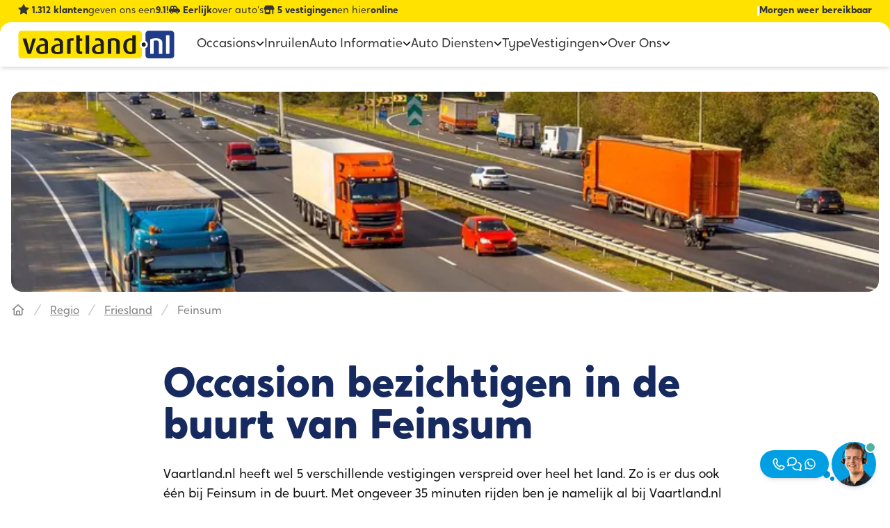

--- FILE ---
content_type: text/html;charset=utf-8
request_url: https://www.vaartland.nl/regio/friesland/feinsum
body_size: 291053
content:
<!DOCTYPE html><html  lang="nl"><head><meta charset="utf-8"><meta name="viewport" content="width=device-width, initial-scale=1"><title>Occasion Kopen in de buurt van Feinsum? - Vaartland.nl</title><style nonce="0DNmIzCpWF5Mvx8NbqVUiEOf">.menu-item-icon:hover svg path[data-v-b7829300]{fill:#009fe3;transition-duration:.1s;transition-property:all;transition-timing-function:cubic-bezier(.4,0,.2,1);transition-timing-function:linear}.menu-item-icon svg path[data-v-b7829300]{fill:#363636}.transition-max-height[data-v-b7829300]{overflow:hidden;transition-property:max-height,min-height}.active-header-tab-visible[data-v-b7829300]{transform:rotateY(-90deg)}.rotateX-enter-active[data-v-b7829300]{transform-origin:top;transition:transform .5s ease-in;z-index:1}.rotateX-leave-active[data-v-b7829300]{transform-origin:top;transition:transform .5s ease-out;z-index:2}.rotateX-enter-from[data-v-b7829300]{transform:rotateX(-90deg)}.rotateX-enter-to[data-v-b7829300],.rotateX-leave-from[data-v-b7829300]{transform:rotateX(0)}.rotateX-leave-to[data-v-b7829300]{transform:rotateX(-90deg)}.inset-shadow[data-v-b7829300]{box-shadow:inset 0 2px 4px -2px #0000001a,0 4px 6px -1px #0000001a}</style><style nonce="0DNmIzCpWF5Mvx8NbqVUiEOf">[data-v-7e4f934a]::-moz-selection{background:#ffcf00}[data-v-7e4f934a]::selection{background:#ffcf00}.usp-item>svg[data-v-7e4f934a]{height:1rem;margin-right:.25rem}.usp-item span[data-v-7e4f934a]{font-weight:600}@keyframes slideLeft_4_sec-7e4f934a{0%{transform:translate(100vw);visibility:visible}3%{min-width:100%;transform:translate(0)}15%{min-width:100%;transform:translate(0)}20%{transform:translate(-250vw);visibility:hidden}to{transform:translate(-250vw);visibility:hidden}}@media only screen and (max-width:1200px){.usp-item[data-v-7e4f934a]{animation:slideLeft_4_sec-7e4f934a 16s ease-in-out infinite;display:block;justify-content:center;min-width:100vw;position:absolute;text-align:center;top:.125;transform:translate(100vw);width:50%}.usp-item[data-v-7e4f934a]:nth-child(2){animation-delay:4s}.usp-item[data-v-7e4f934a]:nth-child(3){animation-delay:8s}.usp-item[data-v-7e4f934a]:nth-child(4){animation-delay:12s}}</style><style nonce="0DNmIzCpWF5Mvx8NbqVUiEOf">[data-v-0ecf1583]::-moz-selection{background:#ffcf00}[data-v-0ecf1583]::selection{background:#ffcf00}.kv-logo[data-v-0ecf1583]{background-image:url(/svg/kv-shape.svg)}.kv-star[data-v-0ecf1583]{background-image:url(/svg/kv-star-full.svg)}.kv-star-empty[data-v-0ecf1583]{background-image:url(/svg/kv-star-empty.svg)!important}.kv-star-half[data-v-0ecf1583]{background-image:url(/svg/kv-star-half.svg)!important}</style><style nonce="0DNmIzCpWF5Mvx8NbqVUiEOf">.contact-hover{--tw-bg-opacity:1;background-color:rgb(0 159 227/var(--tw-bg-opacity,1))}.contact-hover__container:hover>.contact-hover,.contact-hover__container:hover>div>.bubble__big,.contact-hover__container:hover>div>.contact-hover{--tw-bg-opacity:1;background-color:rgb(23 186 255/var(--tw-bg-opacity,1))}.contact-hover__container:hover>div>.bubble__small{--tw-bg-opacity:1;background-color:rgb(0 159 227/var(--tw-bg-opacity,1))}.bubble__big{--tw-bg-opacity:1;background-color:rgb(3 153 217/var(--tw-bg-opacity,1))}.bubble__small{--tw-bg-opacity:1;background-color:rgb(2 137 195/var(--tw-bg-opacity,1))}</style><style nonce="0DNmIzCpWF5Mvx8NbqVUiEOf">:host,:root{--ol-background-color:#fff;--ol-accent-background-color:#f5f5f5;--ol-subtle-background-color:hsla(0,0%,50%,.25);--ol-partial-background-color:hsla(0,0%,100%,.75);--ol-foreground-color:#333;--ol-subtle-foreground-color:#666;--ol-brand-color:#0af}.ol-box{background-color:var(--ol-partial-background-color);border:1.5px solid var(--ol-background-color);border-radius:2px;box-sizing:border-box}.ol-mouse-position{position:absolute;right:8px;top:8px}.ol-scale-line{background:var(--ol-partial-background-color);border-radius:4px;bottom:8px;left:8px;padding:2px;position:absolute}.ol-scale-line-inner{border:1px solid var(--ol-subtle-foreground-color);border-top:none;color:var(--ol-foreground-color);font-size:10px;margin:1px;text-align:center;transition:all .25s;will-change:contents,width}.ol-scale-bar{bottom:8px;left:8px;position:absolute}.ol-scale-bar-inner{display:flex}.ol-scale-step-marker{background-color:var(--ol-foreground-color);float:right;height:15px;width:1px;z-index:10}.ol-scale-step-text{bottom:-5px;font-size:10px;z-index:11}.ol-scale-step-text,.ol-scale-text{color:var(--ol-foreground-color);position:absolute;text-shadow:-1.5px 0 var(--ol-partial-background-color),0 1.5px var(--ol-partial-background-color),1.5px 0 var(--ol-partial-background-color),0 -1.5px var(--ol-partial-background-color)}.ol-scale-text{bottom:25px;font-size:12px;text-align:center}.ol-scale-singlebar{border:1px solid var(--ol-foreground-color);box-sizing:border-box;height:10px;position:relative;z-index:9}.ol-scale-singlebar-even{background-color:var(--ol-subtle-foreground-color)}.ol-scale-singlebar-odd{background-color:var(--ol-background-color)}.ol-unsupported{display:none}.ol-unselectable,.ol-viewport{-webkit-touch-callout:none;-webkit-user-select:none;-moz-user-select:none;user-select:none;-webkit-tap-highlight-color:transparent}.ol-viewport canvas{all:unset;overflow:hidden}.ol-viewport{touch-action:pan-x pan-y}.ol-selectable{-webkit-touch-callout:default;-webkit-user-select:text;-moz-user-select:text;user-select:text}.ol-grabbing{cursor:grabbing}.ol-grab{cursor:move;cursor:grab}.ol-control{background-color:var(--ol-subtle-background-color);border-radius:4px;position:absolute}.ol-zoom{left:.5em;top:.5em}.ol-rotate{right:.5em;top:.5em;transition:opacity .25s linear,visibility 0s linear}.ol-rotate.ol-hidden{opacity:0;transition:opacity .25s linear,visibility 0s linear .25s;visibility:hidden}.ol-zoom-extent{left:.5em;top:4.643em}.ol-full-screen{right:.5em;top:.5em}.ol-control button{background-color:var(--ol-background-color);border:none;border-radius:2px;color:var(--ol-subtle-foreground-color);display:block;font-size:inherit;font-weight:700;height:1.375em;line-height:.4em;margin:1px;padding:0;text-align:center;text-decoration:none;width:1.375em}.ol-control button::-moz-focus-inner{border:none;padding:0}.ol-zoom-extent button{line-height:1.4em}.ol-compass{display:block;font-weight:400;will-change:transform}.ol-touch .ol-control button{font-size:1.5em}.ol-touch .ol-zoom-extent{top:5.5em}.ol-control button:focus,.ol-control button:hover{color:var(--ol-foreground-color);outline:1px solid var(--ol-subtle-foreground-color);text-decoration:none}.ol-zoom .ol-zoom-in{border-radius:2px 2px 0 0}.ol-zoom .ol-zoom-out{border-radius:0 0 2px 2px}.ol-attribution{align-items:center;bottom:.5em;display:flex;flex-flow:row-reverse;max-width:calc(100% - 1.3em);right:.5em;text-align:right}.ol-attribution a{color:var(--ol-subtle-foreground-color);text-decoration:none}.ol-attribution ul{color:var(--ol-foreground-color);font-size:12px;margin:0;padding:1px .5em;text-shadow:0 0 2px var(--ol-background-color)}.ol-attribution li{display:inline;list-style:none}.ol-attribution li:not(:last-child):after{content:" "}.ol-attribution img{max-height:2em;max-width:inherit;vertical-align:middle}.ol-attribution button{flex-shrink:0}.ol-attribution.ol-collapsed ul{display:none}.ol-attribution:not(.ol-collapsed){background:var(--ol-partial-background-color)}.ol-attribution.ol-uncollapsible{border-radius:4px 0 0;bottom:0;right:0}.ol-attribution.ol-uncollapsible img{margin-top:-.2em;max-height:1.6em}.ol-attribution.ol-uncollapsible button{display:none}.ol-zoomslider{height:200px;left:.5em;top:4.5em}.ol-zoomslider button{height:10px;position:relative}.ol-touch .ol-zoomslider{top:5.5em}.ol-overviewmap{bottom:.5em;left:.5em}.ol-overviewmap.ol-uncollapsible{border-radius:0 4px 0 0;bottom:0;left:0}.ol-overviewmap .ol-overviewmap-map,.ol-overviewmap button{display:block}.ol-overviewmap .ol-overviewmap-map{border:1px solid var(--ol-subtle-foreground-color);height:150px;width:150px}.ol-overviewmap:not(.ol-collapsed) button{bottom:0;left:0;position:absolute}.ol-overviewmap.ol-collapsed .ol-overviewmap-map,.ol-overviewmap.ol-uncollapsible button{display:none}.ol-overviewmap:not(.ol-collapsed){background:var(--ol-subtle-background-color)}.ol-overviewmap-box{border:1.5px dotted var(--ol-subtle-foreground-color)}.ol-overviewmap .ol-overviewmap-box:hover{cursor:move}.ol-overviewmap .ol-viewport:hover{cursor:pointer}</style><style nonce="0DNmIzCpWF5Mvx8NbqVUiEOf">@font-face{font-family:Crossten;src:local("Crossten Regular"),local("Crossten"),url(/fonts/crossten.woff) format(woff);font-display:swap;font-weight:400;font-style:normal}@font-face{font-family:Crossten;src:local("Crossten Medium Italic"),url(/fonts/crossten-500-italic.woff) format(woff);font-display:swap;font-weight:500;font-style:italic}@font-face{font-family:Crossten;src:local("Crossten Bold"),url(/fonts/crossten-700.woff) format(woff);font-display:swap;font-weight:700;font-style:normal}@font-face{font-family:Crossten;src:local("Crossten ExtraBold Italic"),url(/fonts/crossten-800-italic.woff) format(woff);font-display:swap;font-weight:800;font-style:italic}@font-face{font-family:Crossten;src:local("Crossten Regular Italic"),local("Crossten Italic"),url(/fonts/crossten-italic.woff) format(woff);font-display:swap;font-weight:400;font-style:italic}@font-face{font-family:Crossten;src:local("Crossten Medium"),url(/fonts/crossten-500.woff) format(woff);font-display:swap;font-weight:500;font-style:normal}@font-face{font-family:Crossten;src:local("Crossten Bold Italic"),url(/fonts/crossten-700-italic.woff) format(woff);font-display:swap;font-weight:700;font-style:italic}@font-face{font-family:Crossten;src:local("Crossten ExtraBold"),url(/fonts/crossten-800.woff) format(woff);font-display:swap;font-weight:800;font-style:normal}._d-form-item_1jw0u_1{position:relative}._d-form-item_1jw0u_1>input,._d-form-item_1jw0u_1>select,._d-form-item_1jw0u_1>textarea{border-radius:.75rem;border-width:2px;box-sizing:border-box;display:inline-block;font-family:Crossten,sans-serif;font-weight:400;width:100%}._d-form-item_1jw0u_1>label{align-items:center;box-sizing:inherit;display:flex;font-family:Crossten,sans-serif;font-size:16px;left:0;line-height:1.8;opacity:.5;padding-left:.75rem;padding-top:.95rem;pointer-events:none;position:absolute;top:0;transform-origin:0 0;transition:.1s ease-in-out}._d-form-item_1jw0u_1>._form-control-plaintext_1jw0u_31,._d-form-item_1jw0u_1>._form-control_1jw0u_30{padding:1.25rem .75rem .25rem}._d-form-item_1jw0u_1>._form-control-plaintext_1jw0u_31::-moz-placeholder,._d-form-item_1jw0u_1>._form-control_1jw0u_30::-moz-placeholder{color:transparent}._d-form-item_1jw0u_1>._form-control-plaintext_1jw0u_31::placeholder,._d-form-item_1jw0u_1>._form-control_1jw0u_30::placeholder{color:transparent}._d-form-item_1jw0u_1>._form-control-currency-input_1jw0u_38{padding:1.25rem .75rem .25rem 1.75rem}._d-form-item_1jw0u_1>._form-control_1jw0u_30:not(:-moz-placeholder)~label{transform:scale(.65) translateY(-.2rem) translate(.6rem)}._d-form-item_1jw0u_1>._form-control-currency-input_1jw0u_38~label,._d-form-item_1jw0u_1>._form-control-plaintext_1jw0u_31~label,._d-form-item_1jw0u_1>._form-control_1jw0u_30:focus~label,._d-form-item_1jw0u_1>._form-control_1jw0u_30:not(:placeholder-shown)~label,._d-form-item_1jw0u_1>._form-select_1jw0u_45~label{transform:scale(.65) translateY(-.2rem) translate(.6rem)}._d-form-item_1jw0u_1>._form-control_1jw0u_30:-webkit-autofill~label{transform:scale(.65) translateY(-.2rem) translate(.6rem)}._d-form-item--disabled_1jw0u_51:after{cursor:not-allowed;line-height:40px;position:absolute;top:0}._d-select-floating-label--active_1jw0u_58{transform:scale(.65) translateY(-.2rem) translate(.6rem)}._cursor-not-allowed_1jw0u_62{cursor:not-allowed}</style><style nonce="0DNmIzCpWF5Mvx8NbqVUiEOf">.d-card-slider__paint-lottie-svg[data-v-21842b9c]{filter:invert(1) sepia(1) saturate(0) brightness(.7)}.d-card-slider .fade-enter-active[data-v-21842b9c],.d-card-slider .fade-leave-active[data-v-21842b9c]{transition:opacity .3s ease}.d-card-slider .fade-enter-from[data-v-21842b9c],.d-card-slider .fade-leave-to[data-v-21842b9c]{opacity:0}.d-card-slider .fade-enter-to[data-v-21842b9c],.d-card-slider .fade-leave-from[data-v-21842b9c]{opacity:1}</style><style nonce="0DNmIzCpWF5Mvx8NbqVUiEOf">.d-card-slider .swiper-slide{height:auto;margin-bottom:5rem;padding-top:2rem}@media(min-width:1024px){.d-card-slider .swiper-slide{margin-bottom:6rem}}.d-card-slider .swiper-pagination{margin-left:-1rem}@media(min-width:532px){.d-card-slider .swiper-pagination{margin-left:calc((-100vw + var(--twcb-scrollbar-width))/2 + 266px - 1rem)}}@media(min-width:640px){.d-card-slider .swiper-pagination{margin-left:calc((-100vw + var(--twcb-scrollbar-width))/2 + 320px - 1rem)}}@media(min-width:768px){.d-card-slider .swiper-pagination{margin-left:calc((-100vw + var(--twcb-scrollbar-width))/2 + 384px - 1rem)}}@media(min-width:1024px){.d-card-slider .swiper-pagination{margin-left:calc((-100vw + var(--twcb-scrollbar-width))/2 + 512px - 1rem)}}@media(min-width:1280px){.d-card-slider .swiper-pagination{margin-left:calc((-100vw + var(--twcb-scrollbar-width))/2 + 640px - 1rem)}}.d-card-slider .swiper-pagination{position:absolute;width:100vw}.d-card-slider .swiper-pagination-bullet{--tw-bg-opacity:1;background-color:rgb(90 91 92/var(--tw-bg-opacity,1));transition-duration:.15s;transition-property:all;transition-timing-function:cubic-bezier(.4,0,.2,1)}.d-card-slider .swiper-pagination-bullet-active,.d-card-slider .swiper-pagination-bullet:hover{--tw-scale-x:1.25;--tw-scale-y:1.25;transform:translate(var(--tw-translate-x),var(--tw-translate-y)) rotate(var(--tw-rotate)) skew(var(--tw-skew-x)) skewY(var(--tw-skew-y)) scaleX(var(--tw-scale-x)) scaleY(var(--tw-scale-y));--tw-bg-opacity:1;background-color:rgb(0 159 227/var(--tw-bg-opacity,1))}.d-card-slider .swiper-pagination-bullet-active{cursor:default}</style><style nonce="0DNmIzCpWF5Mvx8NbqVUiEOf">._border-pluses_1tczh_1{background-image:url("data:image/svg+xml;charset=utf-8,%3Csvg xmlns='http://www.w3.org/2000/svg' width='21' height='20' fill='none' viewBox='0 0 21 20'%3E%3Cpath stroke='%23009fe3' stroke-linecap='round' stroke-linejoin='round' stroke-width='2' d='m11 15.108 9-1.46M14.649 10l1.702 9M1.52 3.143 4.549 4l2.978 1.13M5.403 1.17 4.484 4.21l-.918 3.042'/%3E%3C/svg%3E")}._border-plus_1tczh_1{background-image:url("data:image/svg+xml;charset=utf-8,%3Csvg xmlns='http://www.w3.org/2000/svg' width='9' height='9' fill='none' viewBox='0 0 9 9'%3E%3Cpath stroke='%23009fe3' stroke-linecap='round' stroke-linejoin='round' d='m1.05 4.543 3.093-.581 3.169-.315m-3.665-2.6L4.18 4.18l.532 3.133'/%3E%3C/svg%3E")}</style><style nonce="0DNmIzCpWF5Mvx8NbqVUiEOf">@keyframes scaleIn-fc856762{0%{transform:scale(0)}to{transform:scale(1)}}.action-appear[data-v-fc856762]{animation:scaleIn-fc856762 .4s ease-out forwards}</style><style nonce="0DNmIzCpWF5Mvx8NbqVUiEOf">._discounted-price__overline_1dbb7_1{background-image:url("data:image/svg+xml;charset=utf-8,%3Csvg xmlns='http://www.w3.org/2000/svg' width='66' height='17' fill='none' viewBox='0 0 66 17'%3E%3Cpath stroke='%23009fe3' stroke-linecap='round' stroke-width='2' d='M1 16C4.5 15 39 4.5 64.5 1'/%3E%3C/svg%3E")}._discounted-price__sparkle_1dbb7_5{background-image:url("data:image/svg+xml;charset=utf-8,%3Csvg xmlns='http://www.w3.org/2000/svg' width='25' height='20' fill='none' viewBox='0 0 25 20'%3E%3Cpath stroke='%23009fe3' stroke-linecap='round' stroke-width='2' d='M2.921 1.012s-1.057 3.82-.414 7.05m14.888-3.218S11.723 8.05 8.997 11.36m13.17 5.617c-2.732-.53-3.726.636-9.407 1.228'/%3E%3C/svg%3E")}._discounted-price__underline_1dbb7_9{background-image:url("data:image/svg+xml;charset=utf-8,%3Csvg xmlns='http://www.w3.org/2000/svg' width='112' height='6' fill='none' viewBox='0 0 112 6'%3E%3Cpath stroke='%23009fe3' stroke-linecap='round' stroke-width='2' d='M1 2.693c5.5-2.5 87-2 106 0S55 1.033 55 5'/%3E%3C/svg%3E")}</style><link nonce="0DNmIzCpWF5Mvx8NbqVUiEOf" integrity="sha384-06Q1/oEA3NjaKi8yENKOyLGJTyxxHuYm9w03KsHa6xln/5kpIOhhkGGzIBPo1f78" rel="stylesheet" href="/_nuxt/entry.uv14JvB6.css" crossorigin><link nonce="0DNmIzCpWF5Mvx8NbqVUiEOf" integrity="sha384-Ox2e1b6nhxzHbU4okZMLWEs04TP+1vw7AJFkVyAmEN4i5SoslJ1FIX+h5e1fdB9Y" rel="stylesheet" href="/_nuxt/NavBar.B-sSRPmp.css" crossorigin><link nonce="0DNmIzCpWF5Mvx8NbqVUiEOf" integrity="sha384-AtAzYU/MJhNi21l0XYQwvnyQT6EmGgYpiUEknTeA/vY5Z1BcV7kxXIccTJzieyFv" rel="stylesheet" href="/_nuxt/swiper.DAL4OWtT.css" crossorigin><link nonce="0DNmIzCpWF5Mvx8NbqVUiEOf" integrity="sha384-X8iM2BiMf34pvj43i82HH2fhwE//h5MWYxL5edZtAXinEnjOYJ4IRBYsWr8zS1Da" rel="stylesheet" href="/_nuxt/vehicle-slider.CMZuEBYL.css" crossorigin><link nonce="0DNmIzCpWF5Mvx8NbqVUiEOf" integrity="sha384-FMMOV4YK4CW6vsz4du0o+HUd98RNmPyQvBlWDS1mdoWGhfp93cxEJ7YwHs+9HdAG" rel="stylesheet" href="/_nuxt/VehicleCard.sckmyZc1.css" crossorigin><link nonce="0DNmIzCpWF5Mvx8NbqVUiEOf" integrity="sha384-f1ttQ/geoakxw0FEngfr0n2AfuweQrhTdFbX1pwNqdWPJuwNgakVmhHDROrErn/6" rel="stylesheet" href="/_nuxt/navigation.Co9skCoN.css" crossorigin><link nonce="0DNmIzCpWF5Mvx8NbqVUiEOf" integrity="sha384-ddp/oIjZF5ixL9Ckt+k/oQMpc5i8mXs7fBPQwagaB/CqLem8UksF6423ggatsTfd" rel="stylesheet" href="/_nuxt/Input.CVU5th6P.css" crossorigin><link nonce="0DNmIzCpWF5Mvx8NbqVUiEOf" integrity="sha384-QhFt7+Ono1cyKirwpr4xwKL1ayExPbEPjA6EC0jUusWb4nmJqXF8zYVT6ej/banB" rel="modulepreload" as="script" crossorigin href="/_nuxt/BunfrXzh.js"><link nonce="0DNmIzCpWF5Mvx8NbqVUiEOf" rel="preload" as="font" crossorigin href="/fonts/crossten.woff"><link nonce="0DNmIzCpWF5Mvx8NbqVUiEOf" rel="preload" as="font" crossorigin href="/fonts/casino-hand.woff"><link nonce="0DNmIzCpWF5Mvx8NbqVUiEOf" integrity="sha384-ThfE7BBz8nSpvbk//bwtQan+5a/xx37JjnJiun/kkuTMa4cjdDcgE2i5DVR7ZUme" rel="modulepreload" as="script" crossorigin href="/_nuxt/B5IxCZ8Y.js"><link nonce="0DNmIzCpWF5Mvx8NbqVUiEOf" integrity="sha384-cKI0vkT5n9o/W/V0ll2KElunrl63w+9EPQR+RmUkQ+v/hVlXwLroXjKjla1ahUTO" rel="modulepreload" as="script" crossorigin href="/_nuxt/_C58IK7W.js"><link nonce="0DNmIzCpWF5Mvx8NbqVUiEOf" integrity="sha384-pq/QiOY0CovkVCSVXfzW9ynXqLLluSf/xBDQcfy1rlUmV+bDQLQJeUxlSPhEIg+f" rel="modulepreload" as="script" crossorigin href="/_nuxt/D_OSvW32.js"><link nonce="0DNmIzCpWF5Mvx8NbqVUiEOf" integrity="sha384-UwHNLjvwHZKKCkFFjojItOsc3l1peFS0FDMIUYDrJD19kQI3z+ScSHScQoDhgkc1" rel="modulepreload" as="script" crossorigin href="/_nuxt/ud1e1F5w.js"><link nonce="0DNmIzCpWF5Mvx8NbqVUiEOf" integrity="sha384-jlYS+18O1w5VDAsizAacm2bbxIXblADrDnstYXLT32en3q5CzjGH3Y4pUo/ykI3u" rel="modulepreload" as="script" crossorigin href="/_nuxt/E5P-NQ8u.js"><link nonce="0DNmIzCpWF5Mvx8NbqVUiEOf" integrity="sha384-PQDsTrNpsKjzfYs1oBa3Mku5Bv2bDIYH325XepxzRVZKtH7jGRQMkUDR/g0QPEKI" rel="modulepreload" as="script" crossorigin href="/_nuxt/yJOzuiOg.js"><link nonce="0DNmIzCpWF5Mvx8NbqVUiEOf" integrity="sha384-xvVNzzXpxp7UrAvg1Gg9vE+bu9quwTntDUSMqR669Ve8LQ1szXsx45siAg2ECD8F" rel="modulepreload" as="script" crossorigin href="/_nuxt/Bl5KAfxf.js"><link nonce="0DNmIzCpWF5Mvx8NbqVUiEOf" integrity="sha384-bwzsolms+HMz4RcPbgv0beL4ljMGh1lT/qCoHnTcIShObHek6eNW2oPMGNZ9DjhJ" rel="modulepreload" as="script" crossorigin href="/_nuxt/CfJDFhrH.js"><link nonce="0DNmIzCpWF5Mvx8NbqVUiEOf" integrity="sha384-tAeFLrW93cHRG5VQYVVHb+TihSUqVdgxk4L7n6D3K2qVCh11L+oj6MUxeD2kYLRh" rel="modulepreload" as="script" crossorigin href="/_nuxt/C1gOg-aH.js"><link nonce="0DNmIzCpWF5Mvx8NbqVUiEOf" integrity="sha384-rIgFbvrOxckJ1e+W8HOOQCjc/7j4Ew8tp48HzbbRi7EhFnLamW0aWEHsUNKsMnAY" rel="modulepreload" as="script" crossorigin href="/_nuxt/DUJQOx-u.js"><link nonce="0DNmIzCpWF5Mvx8NbqVUiEOf" integrity="sha384-LRTHAT2uht9co19k5E20RLiEJsgoAtbnpl8j8k+q8j5GGnWBXmr7sgBqk5lfXrKy" rel="modulepreload" as="script" crossorigin href="/_nuxt/DYxN8X77.js"><link nonce="0DNmIzCpWF5Mvx8NbqVUiEOf" integrity="sha384-YlIe4IM43QIr5DEdj1i2N9Bg78KZw2AwXvlVWvGV5i+kUm1rY5DQwEZ85UHdzgOw" rel="modulepreload" as="script" crossorigin href="/_nuxt/kCUnsUw_.js"><link nonce="0DNmIzCpWF5Mvx8NbqVUiEOf" integrity="sha384-JrbtwcoOhfAAn+iF8LTBHYRZ2o8svg00/qpgdr7RGW58Of0NervM7EiQWTLh/lG2" rel="modulepreload" as="script" crossorigin href="/_nuxt/BS1V8fW2.js"><link nonce="0DNmIzCpWF5Mvx8NbqVUiEOf" integrity="sha384-/RFZe1+0vos2zuigJkAfIsomjAIiBLXAAvsFBdB4oZtxVpG3w08EE1SZzQTDbtkj" rel="modulepreload" as="script" crossorigin href="/_nuxt/iwioZJUG.js"><link nonce="0DNmIzCpWF5Mvx8NbqVUiEOf" integrity="sha384-H3c/6PDj8o55iBZVyxwrNWzHZrl47DKbpCR3j/FHj9KkrjDBlHZPUnbtoZ5AzXOJ" rel="modulepreload" as="script" crossorigin href="/_nuxt/C5NlxyqP.js"><link nonce="0DNmIzCpWF5Mvx8NbqVUiEOf" integrity="sha384-F2vZVQrtD00DYlGEJMfMncCTRvzJVlYDmpsWOM3rp++RgNB3JjNZf+L3YtQkoGUa" rel="modulepreload" as="script" crossorigin href="/_nuxt/CGBqOPCI.js"><link nonce="0DNmIzCpWF5Mvx8NbqVUiEOf" integrity="sha384-CPWe9XHa5l91DhLiNte+anll/m+qXkHqfmcbvtn7IXLjMzxUviwWf3Jid54vSMuq" rel="modulepreload" as="script" crossorigin href="/_nuxt/C-SG53uU.js"><link nonce="0DNmIzCpWF5Mvx8NbqVUiEOf" integrity="sha384-ohgOWD7K7/VIQHf8ZYRRnyQv5qa6OPQa+c5ni6gT14fdhrAOe7oLOK7U9J5w4fG7" rel="modulepreload" as="script" crossorigin href="/_nuxt/10Hqg2vQ.js"><link nonce="0DNmIzCpWF5Mvx8NbqVUiEOf" integrity="sha384-Ye8vi4DJbONPWXaTBXqQHfsGZviaJTd1QEVknVPN3YmzczH+mPwemXDzHTk/IL5R" rel="modulepreload" as="script" crossorigin href="/_nuxt/C4VlM-gL.js"><link nonce="0DNmIzCpWF5Mvx8NbqVUiEOf" integrity="sha384-yhYD27cr2+e1iVzwbtRRrVNuTQDENtzI4rh8JkQjSarbRdJKh9slbXOz4YJ9BbWA" rel="modulepreload" as="script" crossorigin href="/_nuxt/Czi19Fpg.js"><link nonce="0DNmIzCpWF5Mvx8NbqVUiEOf" integrity="sha384-5DU2jgcXdgZ/vtjbsZH1Yc97WtqKJWxMVjcDrB9zUtJ+NA0Z2SqczKPXB0nALA1s" rel="modulepreload" as="script" crossorigin href="/_nuxt/CqEyKHZY.js"><link nonce="0DNmIzCpWF5Mvx8NbqVUiEOf" integrity="sha384-noZVqU9aa43PTpuI3DjKWW9bwNYwRL9sj2kPBUyVrAUutTw3Igcfza01M6UNtq0N" rel="modulepreload" as="script" crossorigin href="/_nuxt/BHREDqYk.js"><link nonce="0DNmIzCpWF5Mvx8NbqVUiEOf" integrity="sha384-lDiWj+hzQiYtZrXxkz/TPGqNG69627VixYFvpKmeDD/b9ULmL3vSFM/6aKfKpvvI" rel="modulepreload" as="script" crossorigin href="/_nuxt/BrfUUofs.js"><link nonce="0DNmIzCpWF5Mvx8NbqVUiEOf" integrity="sha384-yabmKJIZzqNF0pjrQstNioBcbfMUNxh885KImudIFrgJUcCtJhd1TaTsbQCdCWd5" rel="modulepreload" as="script" crossorigin href="/_nuxt/YHh0p5h3.js"><link nonce="0DNmIzCpWF5Mvx8NbqVUiEOf" integrity="sha384-53rzPPzZo3zpxs2eGelzFJn0A4+tDmykqEB2wrBpRaUljErIuOommYsLWWfu1Cg0" rel="modulepreload" as="script" crossorigin href="/_nuxt/rdg51asY.js"><link nonce="0DNmIzCpWF5Mvx8NbqVUiEOf" integrity="sha384-ac8mWSe9OBmEev3fhzRIzFJBasN/v6LkjuPokl6IvNZNnR1FgRG/UuuI9JMmnSos" rel="modulepreload" as="script" crossorigin href="/_nuxt/CFElHCfB.js"><link nonce="0DNmIzCpWF5Mvx8NbqVUiEOf" integrity="sha384-HkEeKRekHHX3kweml19Agwq4DOTPCNBB3flBlp+RUQuOtZMxRlP7IQ87LDM7+M93" rel="modulepreload" as="script" crossorigin href="/_nuxt/D_738v6g.js"><link nonce="0DNmIzCpWF5Mvx8NbqVUiEOf" integrity="sha384-ql0xNpKLKeO5GzlCyXxGjx2h6ptbOuHxDcekkDEq7NXVGbPVTi04TFNxvcqT+gGr" rel="modulepreload" as="script" crossorigin href="/_nuxt/CPyVMXzb.js"><link nonce="0DNmIzCpWF5Mvx8NbqVUiEOf" integrity="sha384-CW66MGyQDvxi21hFSlCKIq+VcH7mp0vKbS/sqK7hfz4bHm73Dsk8OHDtVm7v8Exm" rel="modulepreload" as="script" crossorigin href="/_nuxt/DnTAZgag.js"><link nonce="0DNmIzCpWF5Mvx8NbqVUiEOf" integrity="sha384-dwnuk4D6lUvTBmI+fraBC4fTRygKvhYJPulo0OmSEQFLC0ZXL2K7oIIua+sRvC5W" rel="modulepreload" as="script" crossorigin href="/_nuxt/CZGjXaRO.js"><link nonce="0DNmIzCpWF5Mvx8NbqVUiEOf" integrity="sha384-5o8J7ahKdsbQQWwvYi+4CRl3sBHMTAxcLJjdFSEfz+ZgGhX9HGAwa4xzo7GDVcYx" rel="modulepreload" as="script" crossorigin href="/_nuxt/BqHA6s5t.js"><link nonce="0DNmIzCpWF5Mvx8NbqVUiEOf" integrity="sha384-9Db5v8vXTfKiL8eKuxplkwEWT0YP2AAvz7MeMkPC+RSlAjHsU0KBekpj0hC1nfjV" rel="modulepreload" as="script" crossorigin href="/_nuxt/BXsPCAsk.js"><link nonce="0DNmIzCpWF5Mvx8NbqVUiEOf" integrity="sha384-ya/l8SIJ1oc61/dj3FceloRQhS4dC4FZsCO4zbltXs3cC6ZHDXPCtZccfro40uDI" rel="modulepreload" as="script" crossorigin href="/_nuxt/x9KgAAz4.js"><link nonce="0DNmIzCpWF5Mvx8NbqVUiEOf" integrity="sha384-RZfMH7Z/K3hwKXHzH93DiTFN/BzRTGNfiQsboAyJQ4dp0BqAp+tk4o9CPcnE4zQL" rel="modulepreload" as="script" crossorigin href="/_nuxt/C4VDRtDM.js"><link nonce="0DNmIzCpWF5Mvx8NbqVUiEOf" integrity="sha384-XKFIcAGyEYYxrYTukfxirXfMIPieMHNFuRiX+xFJzg+eIrf92sK29fmg78QFKvj2" rel="modulepreload" as="script" crossorigin href="/_nuxt/Bj8loN48.js"><link nonce="0DNmIzCpWF5Mvx8NbqVUiEOf" integrity="sha384-FS7mlVpBg6/A5mk2GEnMSIdXbI0+u+n/K3PCg1JafPJkDJVlSVb4+ARnYQModkl+" rel="modulepreload" as="script" crossorigin href="/_nuxt/CVQkQRXZ.js"><link nonce="0DNmIzCpWF5Mvx8NbqVUiEOf" integrity="sha384-w/3kY+7CJw3JO6feWqQLReaxwxe+ab53u3PoJRruA+S661XfYnD/umodw2q/vYrq" rel="modulepreload" as="script" crossorigin href="/_nuxt/h1HIKM2D.js"><link nonce="0DNmIzCpWF5Mvx8NbqVUiEOf" integrity="sha384-iW5uajZozze+PH+LqXFdWDREZUhO1C/v9fHTajYPJlKzrkkVb5Qho+9WukSyrfDT" rel="modulepreload" as="script" crossorigin href="/_nuxt/BYC96r3f.js"><link nonce="0DNmIzCpWF5Mvx8NbqVUiEOf" integrity="sha384-+08HGXO0Xxt1qjVfD552TRwA97Al3kx66jK3KTDZLT4+Hv09TZ/28ooZMHhbFX0X" rel="modulepreload" as="script" crossorigin href="/_nuxt/CF6HT_XI.js"><link nonce="0DNmIzCpWF5Mvx8NbqVUiEOf" integrity="sha384-S9k3x02onZM/NYcqLlQVMNKlIhX5uVTNj+8sZjtvLOFJViIppTjmu/RDEyHzwY8v" rel="modulepreload" as="script" crossorigin href="/_nuxt/DTiq1RCm.js"><link nonce="0DNmIzCpWF5Mvx8NbqVUiEOf" integrity="sha384-qviyLyAKfdnXTepCSVfxMYeQfKxKQV/MZbYLVlarfywC9XqkRBZO/kOEeuz0EuEi" rel="modulepreload" as="script" crossorigin href="/_nuxt/DEugnwKL.js"><link nonce="0DNmIzCpWF5Mvx8NbqVUiEOf" integrity="sha384-C7ahexZbSC5y5O/aWT3gfPndLlARTG4WT9RhieCWpCm2mjXv8WhPdpeGQ6CxFuQJ" rel="modulepreload" as="script" crossorigin href="/_nuxt/D5lHaTRS.js"><link nonce="0DNmIzCpWF5Mvx8NbqVUiEOf" integrity="sha384-yCr8G2CjvTtd51cLRj1SAXlP9xsihQ/ErigeKZEFkih6BD1LabHikxl9X4tiNq/o" rel="modulepreload" as="script" crossorigin href="/_nuxt/D4Qsvdmo.js"><link nonce="0DNmIzCpWF5Mvx8NbqVUiEOf" integrity="sha384-N4zRWRK1sl4BevaSHyOe8Dcy9bVhOqk8IoJyh1AomQb02OcccUWcxNKdrbSJkInI" rel="modulepreload" as="script" crossorigin href="/_nuxt/CfWH8zLL.js"><link nonce="0DNmIzCpWF5Mvx8NbqVUiEOf" integrity="sha384-z1C/iGwaKHnCW2eB6agnW1IfWtp2uQ9MOINL4/aEvYgoHj+J+VXNChSUp2qIVrsg" rel="modulepreload" as="script" crossorigin href="/_nuxt/DJgJGOAZ.js"><link nonce="0DNmIzCpWF5Mvx8NbqVUiEOf" integrity="sha384-66sN7qjD1SfTXHqmljv7nq0GRsRBNQks0lR84B0SlK0wuaEVIzFZUZpmNEehywju" rel="modulepreload" as="script" crossorigin href="/_nuxt/BUlk70x6.js"><link nonce="0DNmIzCpWF5Mvx8NbqVUiEOf" integrity="sha384-mA+PKjy9NPQKNNV2N1ZqWWu71Cdy/CtK3GWTWqWbfpbW3M122Yza3s16TzP1s2+0" rel="modulepreload" as="script" crossorigin href="/_nuxt/D9_3zQKS.js"><link nonce="0DNmIzCpWF5Mvx8NbqVUiEOf" integrity="sha384-R/mIWmXtDO9Gy13ZY2OlirfTBZ2Mrvbe0GmdlmuclZD6tcvQmPkt6pbIxP3JqW2d" rel="modulepreload" as="script" crossorigin href="/_nuxt/BE9OwqWp.js"><link nonce="0DNmIzCpWF5Mvx8NbqVUiEOf" integrity="sha384-oeotjGb7hhNNRk1d35qviEdkSUOLjOfPsVttGnejVZKJ+rWkV79m5aBTtyTIFHxF" rel="modulepreload" as="script" crossorigin href="/_nuxt/DKSDYbwU.js"><link nonce="0DNmIzCpWF5Mvx8NbqVUiEOf" integrity="sha384-OqrMXV0m4cl3OIllcNvth4XXON3kxeuKAhoxshnHuB7qZZc+5vitN64gQbe8uh6P" rel="modulepreload" as="script" crossorigin href="/_nuxt/Bq2hx-xt.js"><link nonce="0DNmIzCpWF5Mvx8NbqVUiEOf" integrity="sha384-wHYXwcyegFo4PFs7QR73iNPBbDKpWDwA2/SsWOIR3VKqyLAaPWbjrdzGUo41mhqm" rel="modulepreload" as="script" crossorigin href="/_nuxt/rvd4hHDG.js"><link nonce="0DNmIzCpWF5Mvx8NbqVUiEOf" integrity="sha384-0qI7x4Pjqjj0AeE8dIhQUTfElUp/2IMx8Vl8X/cREdyAfHNwpbKCxtpUHFbt5p8w" rel="preload" as="fetch" fetchpriority="low" crossorigin="anonymous" href="/_nuxt/builds/meta/d035336c-a032-4a0d-babe-0bcd7c75f036.json"><script nonce="0DNmIzCpWF5Mvx8NbqVUiEOf" integrity="sha384-QhFt7+Ono1cyKirwpr4xwKL1ayExPbEPjA6EC0jUusWb4nmJqXF8zYVT6ej/banB" type="module" src="/_nuxt/BunfrXzh.js" crossorigin></script><meta name="theme-color" content="#ffe200"><script nonce="0DNmIzCpWF5Mvx8NbqVUiEOf" type="application/ld+json">{"@context":"https://schema.org","@type":"organization","url":"https://www.vaartland.nl","logo":{"@type":"imageObject"},"name":"Vaartland.nl","legalName":"Vaartlanddirect.nl BV","sameAs":["https://www.facebook.com/Vaartland.nl/","https://www.instagram.com/vaartland.nl/","https://www.linkedin.com/company/vaartland-nl","https://www.youtube.com/user/Vaartlandnl","https://www.tiktok.com/@vaartland.nl"],"contactPoint":{"@type":"ContactPoint","telephone":"+31-182-748-575"},"aggregateRating":{"@type":"AggregateRating","bestRating":10,"worstRating":1,"reviewCount":1312,"ratingValue":"9.1"},"telephone":"+31-182-748-575"}</script><link nonce="0DNmIzCpWF5Mvx8NbqVUiEOf" rel="canonical" href="https://www.vaartland.nl/regio/friesland/feinsum"><meta name="og:title" content="Occasion Kopen in de buurt van Feinsum? - Vaartland.nl"><meta name="description" content="Vaartland Heerenveen heeft altijd de perfecte auto voor jou. Kom vanuit Feinsum langs en vertrek in je droomauto!"><meta name="og:description" content="Vaartland Heerenveen heeft altijd de perfecte auto voor jou. Kom vanuit Feinsum langs en vertrek in je droomauto!"><meta name="robots" content="index, follow"><meta name="og:type" content="website"><meta name="og:locale" content="nl_NL"><script nonce="0DNmIzCpWF5Mvx8NbqVUiEOf" type="application/ld+json">{"@context":"https://schema.org","@type":"BreadcrumbList","itemListElement":[{"@type":"ListItem","position":1,"name":"Home","item":"https://www.vaartland.nl/"},{"@type":"ListItem","position":2,"name":"regio","item":"https://www.vaartland.nl/regio"},{"@type":"ListItem","position":3,"name":"friesland","item":"https://www.vaartland.nl/regio/friesland"},{"@type":"ListItem","position":4,"name":"feinsum","item":"https://www.vaartland.nl/regio/friesland/feinsum"}]}</script><script nonce="0DNmIzCpWF5Mvx8NbqVUiEOf" type="application/ld+json">{"@context":"https://schema.org","@type":"Product","name":"Kia e-Niro (K384HK)","image":"https://d109q44rbp6sn7.cloudfront.net/eyJrZXkiOiJkZXRhaWwvSzM4NEhLL0szODRISzY5NzBmMjM5MDFlYjA1LjM5NzQ4NzgzLmpwZWciLCJidWNrZXQiOiJkdGNvLWltYWdlcyIsImVkaXRzIjp7InJlc2l6ZSI6eyJ3aWR0aCI6NTAwLCJmaXQiOiJjb3ZlciJ9fX0=","brand":"Kia","sku":"K384HK","itemCondition":"https://schema.org/UsedCondition","url":"https://www.vaartland.nl/occasion/20f462e6-246f-42eb-b3f5-5b5493e63b12","offers":{"@type":"Offer","price":13845,"priceCurrency":"EUR","availability":"https://schema.org/InStock","itemCondition":"https://schema.org/UsedCondition"}}</script><script nonce="0DNmIzCpWF5Mvx8NbqVUiEOf" type="application/ld+json">{"@context":"https://schema.org","@type":"Product","name":"Opel Corsa-e (K554JF)","image":"https://d109q44rbp6sn7.cloudfront.net/eyJrZXkiOiJkZXRhaWwvSzU1NEpGL0s1NTRKRjY5NzBlNDJhNzI4NjQ5LjAzMzQ3MjQxLmpwZWciLCJidWNrZXQiOiJkdGNvLWltYWdlcyIsImVkaXRzIjp7InJlc2l6ZSI6eyJ3aWR0aCI6NTAwLCJmaXQiOiJjb3ZlciJ9fX0=","brand":"Opel","sku":"K554JF","itemCondition":"https://schema.org/UsedCondition","url":"https://www.vaartland.nl/occasion/683e81f2-a61c-4068-a40e-6b22e9dde9f4","offers":{"@type":"Offer","price":10945,"priceCurrency":"EUR","availability":"https://schema.org/InStock","itemCondition":"https://schema.org/UsedCondition"}}</script><script nonce="0DNmIzCpWF5Mvx8NbqVUiEOf" type="application/ld+json">{"@context":"https://schema.org","@type":"Product","name":"Volvo S60 (K022KH)","image":"https://d109q44rbp6sn7.cloudfront.net/eyJrZXkiOiJkZXRhaWwvSzAyMktIL0swMjJLSDY5NzBkZTUxOTdiNzczLjM2NDM5MTY1LmpwZWciLCJidWNrZXQiOiJkdGNvLWltYWdlcyIsImVkaXRzIjp7InJlc2l6ZSI6eyJ3aWR0aCI6NTAwLCJmaXQiOiJjb3ZlciJ9fX0=","brand":"Volvo","sku":"K022KH","itemCondition":"https://schema.org/UsedCondition","url":"https://www.vaartland.nl/occasion/204fb6cb-7907-4188-8a64-2dea3bc4b6e6","offers":{"@type":"Offer","price":25845,"priceCurrency":"EUR","availability":"https://schema.org/InStock","itemCondition":"https://schema.org/UsedCondition"}}</script><script nonce="0DNmIzCpWF5Mvx8NbqVUiEOf" type="application/ld+json">{"@context":"https://schema.org","@type":"Product","name":"Audi Q3 Sportback (T893JK)","image":"https://d109q44rbp6sn7.cloudfront.net/eyJrZXkiOiJkZXRhaWwvVDg5M0pLL1Q4OTNKSzY5NzBjYjhmYzU4NGY3LjkzMDUwMDk3LmpwZWciLCJidWNrZXQiOiJkdGNvLWltYWdlcyIsImVkaXRzIjp7InJlc2l6ZSI6eyJ3aWR0aCI6NTAwLCJmaXQiOiJjb3ZlciJ9fX0=","brand":"Audi","sku":"T893JK","itemCondition":"https://schema.org/UsedCondition","url":"https://www.vaartland.nl/occasion/76526517-69c3-4e7c-922b-4cf9a2b10d64","offers":{"@type":"Offer","price":34945,"priceCurrency":"EUR","availability":"https://schema.org/InStock","itemCondition":"https://schema.org/UsedCondition"}}</script><script nonce="0DNmIzCpWF5Mvx8NbqVUiEOf" type="application/ld+json">{"@context":"https://schema.org","@type":"Product","name":"Ford Focus (J855JF)","image":"https://d109q44rbp6sn7.cloudfront.net/eyJrZXkiOiJkZXRhaWwvSjg1NUpGL0o4NTVKRjY5NzA5N2ZlMGYwOGY5LjY5NjE5NjUzLmpwZWciLCJidWNrZXQiOiJkdGNvLWltYWdlcyIsImVkaXRzIjp7InJlc2l6ZSI6eyJ3aWR0aCI6NTAwLCJmaXQiOiJjb3ZlciJ9fX0=","brand":"Ford","sku":"J855JF","itemCondition":"https://schema.org/UsedCondition","url":"https://www.vaartland.nl/occasion/18a963ef-1b23-485b-aea8-1c6d7ac2e693","offers":{"@type":"Offer","price":10445,"priceCurrency":"EUR","availability":"https://schema.org/InStock","itemCondition":"https://schema.org/UsedCondition"}}</script><script nonce="0DNmIzCpWF5Mvx8NbqVUiEOf" type="application/ld+json">{"@context":"https://schema.org","@type":"Product","name":"Kia EV6 (N282JR)","image":"https://d109q44rbp6sn7.cloudfront.net/eyJrZXkiOiJkZXRhaWwvTjI4MkpSL04yODJKUjY5NzA5MTAwODQ5YzIzLjg0OTYyOTQwLmpwZWciLCJidWNrZXQiOiJkdGNvLWltYWdlcyIsImVkaXRzIjp7InJlc2l6ZSI6eyJ3aWR0aCI6NTAwLCJmaXQiOiJjb3ZlciJ9fX0=","brand":"Kia","sku":"N282JR","itemCondition":"https://schema.org/UsedCondition","url":"https://www.vaartland.nl/occasion/12eccf47-46f4-4e74-b0ba-c63a86a2bdfa","offers":{"@type":"Offer","price":29945,"priceCurrency":"EUR","availability":"https://schema.org/InStock","itemCondition":"https://schema.org/UsedCondition"}}</script><script nonce="0DNmIzCpWF5Mvx8NbqVUiEOf" type="application/ld+json">{"@context":"https://schema.org","@type":"Product","name":"Mini Mini Electric (P791HG)","image":"https://d109q44rbp6sn7.cloudfront.net/eyJrZXkiOiJkZXRhaWwvUDc5MUhHL1A3OTFIRzY5NzBhODY4MzExN2YwLjE4MjA4Njk1LmpwZWciLCJidWNrZXQiOiJkdGNvLWltYWdlcyIsImVkaXRzIjp7InJlc2l6ZSI6eyJ3aWR0aCI6NTAwLCJmaXQiOiJjb3ZlciJ9fX0=","brand":"Mini","sku":"P791HG","itemCondition":"https://schema.org/UsedCondition","url":"https://www.vaartland.nl/occasion/984b9913-a0f2-4ca0-9dc5-fca404ce4b8a","offers":{"@type":"Offer","price":17945,"priceCurrency":"EUR","availability":"https://schema.org/InStock","itemCondition":"https://schema.org/UsedCondition"}}</script><script nonce="0DNmIzCpWF5Mvx8NbqVUiEOf" type="application/ld+json">{"@context":"https://schema.org","@type":"Product","name":"Toyota RAV4 (JTX60K)","image":"https://d109q44rbp6sn7.cloudfront.net/eyJrZXkiOiJkZXRhaWwvSlRYNjBLL0pUWDYwSzY5NzBiZmUyMzUxYzIxLjM3NjM2MjE4LmpwZWciLCJidWNrZXQiOiJkdGNvLWltYWdlcyIsImVkaXRzIjp7InJlc2l6ZSI6eyJ3aWR0aCI6NTAwLCJmaXQiOiJjb3ZlciJ9fX0=","brand":"Toyota","sku":"JTX60K","itemCondition":"https://schema.org/UsedCondition","url":"https://www.vaartland.nl/occasion/4fd82c3c-6309-4470-8cb8-31382b8711b2","offers":{"@type":"Offer","price":28945,"priceCurrency":"EUR","availability":"https://schema.org/InStock","itemCondition":"https://schema.org/UsedCondition"}}</script><script nonce="0DNmIzCpWF5Mvx8NbqVUiEOf" type="application/ld+json">{"@context":"https://schema.org","@type":"Product","name":"Tesla Model 3 (K449GF)","image":"https://d109q44rbp6sn7.cloudfront.net/eyJrZXkiOiJkZXRhaWwvSzQ0OUdGL0s0NDlHRjY5NzBiNjc4ODNmNjc3LjkwMzM4NDk3LmpwZWciLCJidWNrZXQiOiJkdGNvLWltYWdlcyIsImVkaXRzIjp7InJlc2l6ZSI6eyJ3aWR0aCI6NTAwLCJmaXQiOiJjb3ZlciJ9fX0=","brand":"Tesla","sku":"K449GF","itemCondition":"https://schema.org/UsedCondition","url":"https://www.vaartland.nl/occasion/83b79663-291e-43d3-99ad-8aab27427dee","offers":{"@type":"Offer","price":24745,"priceCurrency":"EUR","availability":"https://schema.org/InStock","itemCondition":"https://schema.org/UsedCondition"}}</script><script nonce="0DNmIzCpWF5Mvx8NbqVUiEOf" type="application/ld+json">{"@context":"https://schema.org","@type":"Product","name":"Tesla Model Y (S159NZ)","image":"https://d109q44rbp6sn7.cloudfront.net/eyJrZXkiOiJkZXRhaWwvUzE1OU5aL1MxNTlOWjY5NzA5MTI1MmI5MGMyLjkwNzE2NjczLmpwZWciLCJidWNrZXQiOiJkdGNvLWltYWdlcyIsImVkaXRzIjp7InJlc2l6ZSI6eyJ3aWR0aCI6NTAwLCJmaXQiOiJjb3ZlciJ9fX0=","brand":"Tesla","sku":"S159NZ","itemCondition":"https://schema.org/UsedCondition","url":"https://www.vaartland.nl/occasion/72587a5d-cc02-4708-af02-900e9b8512ad","offers":{"@type":"Offer","price":32945,"priceCurrency":"EUR","availability":"https://schema.org/InStock","itemCondition":"https://schema.org/UsedCondition"}}</script><script nonce="0DNmIzCpWF5Mvx8NbqVUiEOf" type="application/ld+json">{"@context":"https://schema.org","@type":"Product","name":"BMW X4 (N276RR)","image":"https://d109q44rbp6sn7.cloudfront.net/eyJrZXkiOiJkZXRhaWwvTjI3NlJSL04yNzZSUjY5NzA4NTQxYjY5OTE0LjY5NTEwMjcyLmpwZWciLCJidWNrZXQiOiJkdGNvLWltYWdlcyIsImVkaXRzIjp7InJlc2l6ZSI6eyJ3aWR0aCI6NTAwLCJmaXQiOiJjb3ZlciJ9fX0=","brand":"BMW","sku":"N276RR","itemCondition":"https://schema.org/UsedCondition","url":"https://www.vaartland.nl/occasion/58105329-6bba-4279-bc42-fa90a5d67542","offers":{"@type":"Offer","price":44445,"priceCurrency":"EUR","availability":"https://schema.org/InStock","itemCondition":"https://schema.org/UsedCondition"}}</script><script nonce="0DNmIzCpWF5Mvx8NbqVUiEOf" type="application/ld+json">{"@context":"https://schema.org","@type":"Product","name":"Hyundai Kona (J687RN)","image":"https://d109q44rbp6sn7.cloudfront.net/eyJrZXkiOiJkZXRhaWwvSjY4N1JOL0o2ODdSTjY5NmY0NDJkMzgwMGM5LjI1NTA1NTk3LmpwZWciLCJidWNrZXQiOiJkdGNvLWltYWdlcyIsImVkaXRzIjp7InJlc2l6ZSI6eyJ3aWR0aCI6NTAwLCJmaXQiOiJjb3ZlciJ9fX0=","brand":"Hyundai","sku":"J687RN","itemCondition":"https://schema.org/UsedCondition","url":"https://www.vaartland.nl/occasion/1d6dc28a-8aca-48b5-aba3-3f73f97f8841","offers":{"@type":"Offer","price":15445,"priceCurrency":"EUR","availability":"https://schema.org/InStock","itemCondition":"https://schema.org/UsedCondition"}}</script><script nonce="0DNmIzCpWF5Mvx8NbqVUiEOf" type="application/ld+json">{"@context":"https://schema.org","@type":"Product","name":"Peugeot 3008 (L899NJ)","image":"https://d109q44rbp6sn7.cloudfront.net/eyJrZXkiOiJkZXRhaWwvTDg5OU5KL0w4OTlOSjY5NmY2M2QwMDhmYTYxLjc5ODI3Njc5LmpwZWciLCJidWNrZXQiOiJkdGNvLWltYWdlcyIsImVkaXRzIjp7InJlc2l6ZSI6eyJ3aWR0aCI6NTAwLCJmaXQiOiJjb3ZlciJ9fX0=","brand":"Peugeot","sku":"L899NJ","itemCondition":"https://schema.org/UsedCondition","url":"https://www.vaartland.nl/occasion/03552520-1671-4731-a85d-7cf78e9b0568","offers":{"@type":"Offer","price":17945,"priceCurrency":"EUR","availability":"https://schema.org/InStock","itemCondition":"https://schema.org/UsedCondition"}}</script><script nonce="0DNmIzCpWF5Mvx8NbqVUiEOf" type="application/ld+json">{"@context":"https://schema.org","@type":"Product","name":"Volvo XC40 (K344DP)","image":"https://d109q44rbp6sn7.cloudfront.net/eyJrZXkiOiJkZXRhaWwvSzM0NERQL0szNDREUDY5NmY5ZDNhMzYwNjAwLjIzMTg4OTgxLmpwZWciLCJidWNrZXQiOiJkdGNvLWltYWdlcyIsImVkaXRzIjp7InJlc2l6ZSI6eyJ3aWR0aCI6NTAwLCJmaXQiOiJjb3ZlciJ9fX0=","brand":"Volvo","sku":"K344DP","itemCondition":"https://schema.org/UsedCondition","url":"https://www.vaartland.nl/occasion/fe59e61d-fac0-45a0-8454-40214bf9eb0e","offers":{"@type":"Offer","price":20445,"priceCurrency":"EUR","availability":"https://schema.org/InStock","itemCondition":"https://schema.org/UsedCondition"}}</script><script nonce="0DNmIzCpWF5Mvx8NbqVUiEOf" type="application/ld+json">{"@context":"https://schema.org","@type":"Product","name":"BMW 5-serie (L669XT)","image":"https://d109q44rbp6sn7.cloudfront.net/eyJrZXkiOiJkZXRhaWwvTDY2OVhUL0w2NjlYVDY5NmY5NzVkNzEwY2E0Ljk0MjgxODk0LmpwZWciLCJidWNrZXQiOiJkdGNvLWltYWdlcyIsImVkaXRzIjp7InJlc2l6ZSI6eyJ3aWR0aCI6NTAwLCJmaXQiOiJjb3ZlciJ9fX0=","brand":"BMW","sku":"L669XT","itemCondition":"https://schema.org/UsedCondition","url":"https://www.vaartland.nl/occasion/2fbd4757-8b8d-4cda-806f-95a023f644fa","offers":{"@type":"Offer","price":24945,"priceCurrency":"EUR","availability":"https://schema.org/InStock","itemCondition":"https://schema.org/UsedCondition"}}</script><script nonce="0DNmIzCpWF5Mvx8NbqVUiEOf" type="application/ld+json">{"@context":"https://schema.org","@type":"Product","name":"Volkswagen e-Golf (G006HL)","image":"https://d109q44rbp6sn7.cloudfront.net/eyJrZXkiOiJkZXRhaWwvRzAwNkhML0cwMDZITDY5NmY1NWMwZWQwMTkzLjIwODE0NTA1LmpwZWciLCJidWNrZXQiOiJkdGNvLWltYWdlcyIsImVkaXRzIjp7InJlc2l6ZSI6eyJ3aWR0aCI6NTAwLCJmaXQiOiJjb3ZlciJ9fX0=","brand":"Volkswagen","sku":"G006HL","itemCondition":"https://schema.org/UsedCondition","url":"https://www.vaartland.nl/occasion/fa989713-d984-434c-97d7-9b7e562b99cb","offers":{"@type":"Offer","price":13745,"priceCurrency":"EUR","availability":"https://schema.org/InStock","itemCondition":"https://schema.org/UsedCondition"}}</script><script nonce="0DNmIzCpWF5Mvx8NbqVUiEOf" type="application/ld+json">{"@context":"https://schema.org","@type":"Product","name":"Renault Captur (K989BJ)","image":"https://d109q44rbp6sn7.cloudfront.net/eyJrZXkiOiJkZXRhaWwvSzk4OUJKL0s5ODlCSjY5NmYzODcxNmUzZGY2LjcxODcwODUzLmpwZWciLCJidWNrZXQiOiJkdGNvLWltYWdlcyIsImVkaXRzIjp7InJlc2l6ZSI6eyJ3aWR0aCI6NTAwLCJmaXQiOiJjb3ZlciJ9fX0=","brand":"Renault","sku":"K989BJ","itemCondition":"https://schema.org/UsedCondition","url":"https://www.vaartland.nl/occasion/3066d646-e58b-464e-88cb-de166576d931","offers":{"@type":"Offer","price":12445,"priceCurrency":"EUR","availability":"https://schema.org/InStock","itemCondition":"https://schema.org/UsedCondition"}}</script><script nonce="0DNmIzCpWF5Mvx8NbqVUiEOf" type="application/ld+json">{"@context":"https://schema.org","@type":"Product","name":"Opel Mokka (HKK38H)","image":"https://d109q44rbp6sn7.cloudfront.net/eyJrZXkiOiJkZXRhaWwvSEtLMzhIL0hLSzM4SDY5NmYzNzQ0YWNjNDE5LjU5NjgzOTE4LmpwZWciLCJidWNrZXQiOiJkdGNvLWltYWdlcyIsImVkaXRzIjp7InJlc2l6ZSI6eyJ3aWR0aCI6NTAwLCJmaXQiOiJjb3ZlciJ9fX0=","brand":"Opel","sku":"HKK38H","itemCondition":"https://schema.org/UsedCondition","url":"https://www.vaartland.nl/occasion/441e0f8a-25bf-46c6-b477-2d826e974d45","offers":{"@type":"Offer","price":17945,"priceCurrency":"EUR","availability":"https://schema.org/InStock","itemCondition":"https://schema.org/UsedCondition"}}</script><script nonce="0DNmIzCpWF5Mvx8NbqVUiEOf" type="application/ld+json">{"@context":"https://schema.org","@type":"Product","name":"Hyundai i10 (K362FZ)","image":"https://d109q44rbp6sn7.cloudfront.net/eyJrZXkiOiJkZXRhaWwvSzM2MkZaL0szNjJGWjY5NmUzMGM1Y2U1Zjc3LjQyMzE2NTY3LmpwZWciLCJidWNrZXQiOiJkdGNvLWltYWdlcyIsImVkaXRzIjp7InJlc2l6ZSI6eyJ3aWR0aCI6NTAwLCJmaXQiOiJjb3ZlciJ9fX0=","brand":"Hyundai","sku":"K362FZ","itemCondition":"https://schema.org/UsedCondition","url":"https://www.vaartland.nl/occasion/5e6000fe-971e-4e55-a26c-23d4f9bbb6f8","offers":{"@type":"Offer","price":11445,"priceCurrency":"EUR","availability":"https://schema.org/InStock","itemCondition":"https://schema.org/UsedCondition"}}</script><script nonce="0DNmIzCpWF5Mvx8NbqVUiEOf" type="application/ld+json">{"@context":"https://schema.org","@type":"Product","name":"Mercedes-Benz CLA-Klasse (NR953K)","image":"https://d109q44rbp6sn7.cloudfront.net/eyJrZXkiOiJkZXRhaWwvTlI5NTNLL05SOTUzSzY5NmY4MjQ1NDAxZDQ4LjcyODY0ODEwLmpwZWciLCJidWNrZXQiOiJkdGNvLWltYWdlcyIsImVkaXRzIjp7InJlc2l6ZSI6eyJ3aWR0aCI6NTAwLCJmaXQiOiJjb3ZlciJ9fX0=","brand":"Mercedes-Benz","sku":"NR953K","itemCondition":"https://schema.org/UsedCondition","url":"https://www.vaartland.nl/occasion/72649512-eb4c-46c5-b902-f9dd2b39bc71","offers":{"@type":"Offer","price":14945,"priceCurrency":"EUR","availability":"https://schema.org/InStock","itemCondition":"https://schema.org/UsedCondition"}}</script><script nonce="0DNmIzCpWF5Mvx8NbqVUiEOf" type="application/ld+json">{"@context":"https://schema.org","@type":"Product","name":"Kia Rio (NL656T)","image":"https://d109q44rbp6sn7.cloudfront.net/eyJrZXkiOiJkZXRhaWwvTkw2NTZUL05MNjU2VDY5NmU0ZTEyNWIyOWU2LjEyMjYyNDg2LmpwZWciLCJidWNrZXQiOiJkdGNvLWltYWdlcyIsImVkaXRzIjp7InJlc2l6ZSI6eyJ3aWR0aCI6NTAwLCJmaXQiOiJjb3ZlciJ9fX0=","brand":"Kia","sku":"NL656T","itemCondition":"https://schema.org/UsedCondition","url":"https://www.vaartland.nl/occasion/e6d2d7c3-88ae-4be6-b7cc-10cce15d169b","offers":{"@type":"Offer","price":9245,"priceCurrency":"EUR","availability":"https://schema.org/InStock","itemCondition":"https://schema.org/UsedCondition"}}</script><script nonce="0DNmIzCpWF5Mvx8NbqVUiEOf" type="application/ld+json">{"@context":"https://schema.org","@type":"Product","name":"Nissan Leaf (G250JV)","image":"https://d109q44rbp6sn7.cloudfront.net/eyJrZXkiOiJkZXRhaWwvRzI1MEpWL0cyNTBKVjY5NmY1ZGYwYWYyMDc4LjAyNTAxMTUyLmpwZWciLCJidWNrZXQiOiJkdGNvLWltYWdlcyIsImVkaXRzIjp7InJlc2l6ZSI6eyJ3aWR0aCI6NTAwLCJmaXQiOiJjb3ZlciJ9fX0=","brand":"Nissan","sku":"G250JV","itemCondition":"https://schema.org/UsedCondition","url":"https://www.vaartland.nl/occasion/9c587de7-af9e-44a6-be4a-642259603610","offers":{"@type":"Offer","price":11445,"priceCurrency":"EUR","availability":"https://schema.org/InStock","itemCondition":"https://schema.org/UsedCondition"}}</script><script nonce="0DNmIzCpWF5Mvx8NbqVUiEOf" type="application/ld+json">{"@context":"https://schema.org","@type":"Product","name":"BMW 3-serie (RX482V)","image":"https://d109q44rbp6sn7.cloudfront.net/eyJrZXkiOiJkZXRhaWwvUlg0ODJWL1JYNDgyVjY5NmY4ODI0Njk2ZTIzLjk2NDAyNTA3LmpwZWciLCJidWNrZXQiOiJkdGNvLWltYWdlcyIsImVkaXRzIjp7InJlc2l6ZSI6eyJ3aWR0aCI6NTAwLCJmaXQiOiJjb3ZlciJ9fX0=","brand":"BMW","sku":"RX482V","itemCondition":"https://schema.org/UsedCondition","url":"https://www.vaartland.nl/occasion/5275b4d1-9bc5-46e4-b9f6-70e3d72a255b","offers":{"@type":"Offer","price":14445,"priceCurrency":"EUR","availability":"https://schema.org/InStock","itemCondition":"https://schema.org/UsedCondition"}}</script><script nonce="0DNmIzCpWF5Mvx8NbqVUiEOf" type="application/ld+json">{"@context":"https://schema.org","@type":"Product","name":"Renault Twingo (K228NG)","image":"https://d109q44rbp6sn7.cloudfront.net/eyJrZXkiOiJkZXRhaWwvSzIyOE5HL0syMjhORzY5NmU0MDA0NTk4Zjc4Ljg3OTQxMDEyLmpwZWciLCJidWNrZXQiOiJkdGNvLWltYWdlcyIsImVkaXRzIjp7InJlc2l6ZSI6eyJ3aWR0aCI6NTAwLCJmaXQiOiJjb3ZlciJ9fX0=","brand":"Renault","sku":"K228NG","itemCondition":"https://schema.org/UsedCondition","url":"https://www.vaartland.nl/occasion/c86508db-b66d-43a5-b11b-6f5b5a2d4335","offers":{"@type":"Offer","price":9945,"priceCurrency":"EUR","availability":"https://schema.org/InStock","itemCondition":"https://schema.org/UsedCondition"}}</script><script nonce="0DNmIzCpWF5Mvx8NbqVUiEOf" type="application/ld+json">{"@context":"https://schema.org","@type":"Product","name":"Volkswagen Polo (Z259DT)","image":"https://d109q44rbp6sn7.cloudfront.net/eyJrZXkiOiJkZXRhaWwvWjI1OURUL1oyNTlEVDY5NmUyOWMwMzNlNTcyLjg0MzMzODg3LmpwZWciLCJidWNrZXQiOiJkdGNvLWltYWdlcyIsImVkaXRzIjp7InJlc2l6ZSI6eyJ3aWR0aCI6NTAwLCJmaXQiOiJjb3ZlciJ9fX0=","brand":"Volkswagen","sku":"Z259DT","itemCondition":"https://schema.org/UsedCondition","url":"https://www.vaartland.nl/occasion/6ab72932-5ad9-445f-b027-21ec97e3c15e","offers":{"@type":"Offer","price":12745,"priceCurrency":"EUR","availability":"https://schema.org/InStock","itemCondition":"https://schema.org/UsedCondition"}}</script><script nonce="0DNmIzCpWF5Mvx8NbqVUiEOf" type="application/ld+json">{"@context":"https://schema.org","@type":"Product","name":"Volkswagen Tiguan (HGH32K)","image":"https://d109q44rbp6sn7.cloudfront.net/eyJrZXkiOiJkZXRhaWwvSEdIMzJLL0hHSDMySzY5NmUyMmI1YmUzYmMyLjAzODU0NTc0LmpwZWciLCJidWNrZXQiOiJkdGNvLWltYWdlcyIsImVkaXRzIjp7InJlc2l6ZSI6eyJ3aWR0aCI6NTAwLCJmaXQiOiJjb3ZlciJ9fX0=","brand":"Volkswagen","sku":"HGH32K","itemCondition":"https://schema.org/UsedCondition","url":"https://www.vaartland.nl/occasion/7f98b302-6ed7-41a4-9d46-efb7f653c4e4","offers":{"@type":"Offer","price":23945,"priceCurrency":"EUR","availability":"https://schema.org/InStock","itemCondition":"https://schema.org/UsedCondition"}}</script><script nonce="0DNmIzCpWF5Mvx8NbqVUiEOf" type="application/ld+json">{"@context":"https://schema.org","@type":"Product","name":"Ford Kuga (RP428B)","image":"https://d109q44rbp6sn7.cloudfront.net/eyJrZXkiOiJkZXRhaWwvUlA0MjhCL1JQNDI4QjY5NmUwZmY5MDRmYWQ3Ljg1ODA1NzU0LmpwZWciLCJidWNrZXQiOiJkdGNvLWltYWdlcyIsImVkaXRzIjp7InJlc2l6ZSI6eyJ3aWR0aCI6NTAwLCJmaXQiOiJjb3ZlciJ9fX0=","brand":"Ford","sku":"RP428B","itemCondition":"https://schema.org/UsedCondition","url":"https://www.vaartland.nl/occasion/98edb2ab-000e-4e7a-857f-291c193c4d4e","offers":{"@type":"Offer","price":13945,"priceCurrency":"EUR","availability":"https://schema.org/InStock","itemCondition":"https://schema.org/UsedCondition"}}</script><script nonce="0DNmIzCpWF5Mvx8NbqVUiEOf" type="application/ld+json">{"@context":"https://schema.org","@type":"Product","name":"Toyota Auris (HD883L)","image":"https://d109q44rbp6sn7.cloudfront.net/eyJrZXkiOiJkZXRhaWwvSEQ4ODNML0hEODgzTDY5NmU1NTFkMzYyMTE3LjMyNzY0OTE2LmpwZWciLCJidWNrZXQiOiJkdGNvLWltYWdlcyIsImVkaXRzIjp7InJlc2l6ZSI6eyJ3aWR0aCI6NTAwLCJmaXQiOiJjb3ZlciJ9fX0=","brand":"Toyota","sku":"HD883L","itemCondition":"https://schema.org/UsedCondition","url":"https://www.vaartland.nl/occasion/86acb929-231f-40a7-9e23-7feaf8399f16","offers":{"@type":"Offer","price":9245,"priceCurrency":"EUR","availability":"https://schema.org/InStock","itemCondition":"https://schema.org/UsedCondition"}}</script><script nonce="0DNmIzCpWF5Mvx8NbqVUiEOf" type="application/ld+json">{"@context":"https://schema.org","@type":"Product","name":"Kia e-Niro (K010FP)","image":"https://d109q44rbp6sn7.cloudfront.net/eyJrZXkiOiJkZXRhaWwvSzAxMEZQL0swMTBGUDY5NmY3YjNjY2I2ODExLjA4MjgxMTEwLmpwZWciLCJidWNrZXQiOiJkdGNvLWltYWdlcyIsImVkaXRzIjp7InJlc2l6ZSI6eyJ3aWR0aCI6NTAwLCJmaXQiOiJjb3ZlciJ9fX0=","brand":"Kia","sku":"K010FP","itemCondition":"https://schema.org/UsedCondition","url":"https://www.vaartland.nl/occasion/03489ef5-7556-48fd-90b3-9a7a150567ff","offers":{"@type":"Offer","price":14745,"priceCurrency":"EUR","availability":"https://schema.org/InStock","itemCondition":"https://schema.org/UsedCondition"}}</script><script nonce="0DNmIzCpWF5Mvx8NbqVUiEOf" type="application/ld+json">{"@context":"https://schema.org","@type":"Product","name":"Ford Mustang Mach-E (N494LR)","image":"https://d109q44rbp6sn7.cloudfront.net/eyJrZXkiOiJkZXRhaWwvTjQ5NExSL040OTRMUjY5NmY3NTYyYjE3OGQyLjAyNDkyOTg4LmpwZWciLCJidWNrZXQiOiJkdGNvLWltYWdlcyIsImVkaXRzIjp7InJlc2l6ZSI6eyJ3aWR0aCI6NTAwLCJmaXQiOiJjb3ZlciJ9fX0=","brand":"Ford","sku":"N494LR","itemCondition":"https://schema.org/UsedCondition","url":"https://www.vaartland.nl/occasion/5728fd00-ccbb-4927-9c2b-d4eed809c1bc","offers":{"@type":"Offer","price":19445,"priceCurrency":"EUR","availability":"https://schema.org/InStock","itemCondition":"https://schema.org/UsedCondition"}}</script><script nonce="0DNmIzCpWF5Mvx8NbqVUiEOf" type="application/ld+json">{"@context":"https://schema.org","@type":"Product","name":"Jeep Compass (JTX65K)","image":"https://d109q44rbp6sn7.cloudfront.net/eyJrZXkiOiJkZXRhaWwvSlRYNjVLL0pUWDY1SzY5NmY1ZTEwNDU0MzMzLjMzNzk0ODk2LmpwZWciLCJidWNrZXQiOiJkdGNvLWltYWdlcyIsImVkaXRzIjp7InJlc2l6ZSI6eyJ3aWR0aCI6NTAwLCJmaXQiOiJjb3ZlciJ9fX0=","brand":"Jeep","sku":"JTX65K","itemCondition":"https://schema.org/UsedCondition","url":"https://www.vaartland.nl/occasion/28906f0d-2862-416e-9c75-e87637df2393","offers":{"@type":"Offer","price":22945,"priceCurrency":"EUR","availability":"https://schema.org/InStock","itemCondition":"https://schema.org/UsedCondition"}}</script><script nonce="0DNmIzCpWF5Mvx8NbqVUiEOf" type="application/ld+json">{"@context":"https://schema.org","@type":"Product","name":"Kia Sportage (JTR94L)","image":"https://d109q44rbp6sn7.cloudfront.net/eyJrZXkiOiJkZXRhaWwvSlRSOTRML0pUUjk0TDY5NmYzZTRjYzlkZWM3LjYwNjM2MjQzLmpwZWciLCJidWNrZXQiOiJkdGNvLWltYWdlcyIsImVkaXRzIjp7InJlc2l6ZSI6eyJ3aWR0aCI6NTAwLCJmaXQiOiJjb3ZlciJ9fX0=","brand":"Kia","sku":"JTR94L","itemCondition":"https://schema.org/UsedCondition","url":"https://www.vaartland.nl/occasion/0e2a6d62-1930-4a91-9bd1-4dd67276a48d","offers":{"@type":"Offer","price":32945,"priceCurrency":"EUR","availability":"https://schema.org/InStock","itemCondition":"https://schema.org/UsedCondition"}}</script><script nonce="0DNmIzCpWF5Mvx8NbqVUiEOf" type="application/ld+json">{"@context":"https://schema.org","@type":"Product","name":"Kia Sportage (JTX20J)","image":"https://d109q44rbp6sn7.cloudfront.net/eyJrZXkiOiJkZXRhaWwvSlRYMjBKL0pUWDIwSjY5NmY0ZmUyOWZmOWE0LjI2NjA2NDMyLmpwZWciLCJidWNrZXQiOiJkdGNvLWltYWdlcyIsImVkaXRzIjp7InJlc2l6ZSI6eyJ3aWR0aCI6NTAwLCJmaXQiOiJjb3ZlciJ9fX0=","brand":"Kia","sku":"JTX20J","itemCondition":"https://schema.org/UsedCondition","url":"https://www.vaartland.nl/occasion/e0f82381-ee82-4c36-8392-d44963586631","offers":{"@type":"Offer","price":32945,"priceCurrency":"EUR","availability":"https://schema.org/InStock","itemCondition":"https://schema.org/UsedCondition"}}</script></head><body  style=""><noscript><iframe src="https://ct.vaartland.nl/ns.html?id=GTM-WMQQJ5L" height="0" width="0" style="display:none;visibility:hidden"/></noscript><!--teleport start anchor--><!----><!--teleport anchor--><!--teleport start anchor--><!----><!--teleport anchor--><div id="__nuxt"><!--[--><div class="sticky top-0 z-[890] shadow-md" data-v-b7829300><div class="max-md:h-[104px] sticky left-0 top-0 w-full transition-all duration-300 ease-linear max-md:bg-white" data-v-b7829300><div class="sticky top-0 overflow-hidden bg-secondary" data-v-b7829300><div class="h-12 opacity-100 container-full flex text-gray-700 transition-all duration-100 ease-linear" data-v-b7829300><div class="flex items-center justify-between gap-4 pb-4 lg:gap-8" data-v-b7829300><div class="usp-item flex gap-1 text-xs" data-v-b7829300 data-v-7e4f934a><!--[--><svg aria-hidden="true" data-prefix="fas" data-icon="star" class="svg-inline--fa inline-flex h-4 w-4 pr-1" focusable="false" role="img" xmlns="http://www.w3.org/2000/svg" viewbox="0 0 576 512" data-v-b7829300><path fill="currentColor" d="M309.5-18.9c-4.1-8-12.4-13.1-21.4-13.1s-17.3 5.1-21.4 13.1L193.1 125.3 33.2 150.7c-8.9 1.4-16.3 7.7-19.1 16.3s-.5 18 5.8 24.4l114.4 114.5-25.2 159.9c-1.4 8.9 2.3 17.9 9.6 23.2s16.9 6.1 25 2L288.1 417.6 432.4 491c8 4.1 17.7 3.3 25-2s11-14.2 9.6-23.2L441.7 305.9 556.1 191.4c6.4-6.4 8.6-15.8 5.8-24.4s-10.1-14.9-19.1-16.3L383 125.3 309.5-18.9z"></path></svg><span class="font-bold" data-v-b7829300>1.312 klanten</span> geven ons een <span class="font-bold" data-v-b7829300>9.1!</span><!--]--></div><div class="usp-item flex gap-1 text-xs" data-v-b7829300 data-v-7e4f934a><!--[--><svg aria-hidden="true" data-prefix="fas" data-icon="car-side" class="svg-inline--fa inline-flex h-4 w-4 pr-1" focusable="false" role="img" xmlns="http://www.w3.org/2000/svg" viewbox="0 0 640 512" data-v-b7829300><path fill="currentColor" d="M147 106.7l-29.8 85.3 122.9 0 0-96-77.9 0c-6.8 0-12.9 4.3-15.1 10.7zM48.6 193.9L86.5 85.6C97.8 53.5 128.1 32 162.1 32L360 32c25.2 0 48.9 11.9 64 32l96.2 128.3C587.1 196.5 640 252.1 640 320l0 16c0 35.3-28.7 64-64 64l-16.4 0c-4 44.9-41.7 80-87.6 80s-83.6-35.1-87.6-80l-144.7 0c-4 44.9-41.7 80-87.6 80s-83.6-35.1-87.6-80l-.4 0c-35.3 0-64-28.7-64-64l0-80c0-30.1 20.7-55.3 48.6-62.1zM440 192l-67.2-89.6c-3-4-7.8-6.4-12.8-6.4l-72 0 0 96 152 0zM152 432a40 40 0 1 0 0-80 40 40 0 1 0 0 80zm360-40a40 40 0 1 0 -80 0 40 40 0 1 0 80 0z"></path></svg><span class="font-bold" data-v-b7829300>Eerlijk</span> over auto&#39;s <!--]--></div><div class="usp-item flex gap-1 text-xs" data-v-b7829300 data-v-7e4f934a><!--[--><svg aria-hidden="true" data-prefix="fas" data-icon="shop" class="svg-inline--fa inline-flex h-4 w-4 pr-1" focusable="false" role="img" xmlns="http://www.w3.org/2000/svg" viewbox="0 0 576 512" data-v-b7829300><path fill="currentColor" d="M21.5 181.1L78.3 67.4C89.2 45.7 111.3 32 135.6 32l304.9 0c24.2 0 46.4 13.7 57.2 35.4l56.8 113.7c3.6 7.2 5.5 15.1 5.5 23.2 0 27.3-21.2 49.7-48 51.6L512 448c0 17.7-14.3 32-32 32s-32-14.3-32-32l0-192-96 0 0 176c0 26.5-21.5 48-48 48l-192 0c-26.5 0-48-21.5-48-48l0-176.1c-26.8-1.9-48-24.3-48-51.6 0-8 1.9-16 5.5-23.2zM128 256l0 112c0 8.8 7.2 16 16 16l128 0c8.8 0 16-7.2 16-16l0-112-160 0z"></path></svg><span class="font-bold" data-v-b7829300>5 vestigingen</span> en hier <span class="font-bold" data-v-b7829300>online</span><!--]--></div><div class="usp-item flex gap-1 text-xs font-bold lg:hidden" data-v-b7829300 data-v-7e4f934a><!--[--><div class="bg-error mb-[-2px] mr-2 inline-flex aspect-square h-3.5 rounded-full border-[1.5px] border-white pt-[-2px]" data-v-b7829300></div><span data-v-b7829300>Morgen weer bereikbaar</span><!--]--></div></div><div class="ml-auto mr-0 hidden cursor-pointer items-center gap-2 pb-4 text-xs font-bold xl:flex" data-v-b7829300><div class="bg-error mb-[-2px] mt-[-2px] inline-flex aspect-square h-3.5 rounded-full border-[1.5px] border-white" data-v-b7829300></div><span data-v-b7829300>Morgen weer bereikbaar</span></div></div></div><nav class="max-md:h-max sticky -mt-4 w-full rounded-t-2xl bg-white transition-all duration-300 ease-linear max-md:overflow-hidden" data-v-b7829300><div class="container-full flex transition-all duration-300 ease-linear max-lg:flex-col" data-v-b7829300><div class="flex w-full flex-wrap items-center justify-between pb-2 pt-4 md:w-max lg:py-3" data-v-b7829300><a href="/" class="flex items-center space-x-3 rtl:space-x-reverse" data-v-b7829300><img src="/svg/vaartland-logo.svg" alt="Logo van Vaartland.nl" class="h-10 md:h-8 lg:h-10" data-v-b7829300></a><button data-collapse-toggle="mega-menu-full" type="button" class="ml-auto mr-0 inline-flex h-10 w-10 items-center justify-center rounded-2xl text-gray-500 focus:outline-0 active:bg-gray-200 max-md:text-sm md:hidden md:hover:bg-gray-100" aria-controls="mega-menu-full" aria-expanded="false" data-v-b7829300><span class="sr-only" data-v-b7829300>Open main menu</span><div class="lottie-animation-container" style="--lottie-animation-container-width:100%;--lottie-animation-container-height:100%;--lottie-animation-container-background-color:transparent;--lottie-animation-margin:0 auto;--lottie-animation-scale:;" data-v-b7829300></div></button></div><ul class="ml-0 mr-0 flex flex-col gap-2 transition-all duration-200 ease-linear max-md:m-0 max-md:overflow-hidden md:mt-0 md:!h-auto md:flex-row md:gap-4 md:text-xs lg:ml-8 lg:gap-8 xl:text-base" style="height:0px;" data-v-b7829300><!--[--><li class="md:hidden flex h-full self-center max-md:w-full" data-v-b7829300><a href="/" class="a--flat menu-item menu-item-border relative flex w-full flex-row items-center border-b-2 border-b-gray-300 text-gray-700 transition-all duration-100 ease-linear hover:fill-tertiary-light active:fill-tertiary-dark md:border-0 cursor-pointer" data-v-b7829300><div class="flex flex-row items-center gap-1 py-3 transition-all duration-100 ease-linear max-md:w-full max-md:hover:gap-3 md:py-2" data-v-b7829300>Homepage <!----></div><div class="-rotate-x-[90deg] absolute bottom-0 hidden h-1.5 w-full rounded-t-full bg-secondary transition-transform duration-300 ease-in-out md:flex active-header-tab-visible" data-v-b7829300></div></a></li><li class="flex h-full self-center max-md:w-full" data-v-b7829300><div to="/occasions" class="a--flat menu-item menu-item-border relative flex w-full flex-row items-center border-b-2 border-b-gray-300 text-gray-700 transition-all duration-100 ease-linear hover:fill-tertiary-light active:fill-tertiary-dark md:border-0 cursor-pointer md:cursor-default" data-v-b7829300><div class="flex flex-row items-center gap-1 py-3 transition-all duration-100 ease-linear max-md:w-full max-md:hover:gap-3 md:py-2" data-v-b7829300>Occasions <i class="-mt-1" data-v-b7829300><svg xmlns="http://www.w3.org/2000/svg" viewBox="0 0 512 512" class="h-3 w-3 max-md:-rotate-90" data-v-b7829300><path d="M233.4 406.6c12.5 12.5 32.8 12.5 45.3 0l192-192c12.5-12.5 12.5-32.8 0-45.3s-32.8-12.5-45.3 0L256 338.7 86.6 169.4c-12.5-12.5-32.8-12.5-45.3 0s-12.5 32.8 0 45.3l192 192z" data-v-b7829300></path></svg></i></div><div class="-rotate-x-[90deg] absolute bottom-0 hidden h-1.5 w-full rounded-t-full bg-secondary transition-transform duration-300 ease-in-out md:flex active-header-tab-visible" data-v-b7829300></div></div></li><li class="flex h-full self-center max-md:w-full" data-v-b7829300><a href="/auto-inruilen" class="a--flat menu-item menu-item-border relative flex w-full flex-row items-center border-b-2 border-b-gray-300 text-gray-700 transition-all duration-100 ease-linear hover:fill-tertiary-light active:fill-tertiary-dark md:border-0 cursor-pointer" data-v-b7829300><div class="flex flex-row items-center gap-1 py-3 transition-all duration-100 ease-linear max-md:w-full max-md:hover:gap-3 md:py-2" data-v-b7829300>Inruilen <!----></div><div class="-rotate-x-[90deg] absolute bottom-0 hidden h-1.5 w-full rounded-t-full bg-secondary transition-transform duration-300 ease-in-out md:flex active-header-tab-visible" data-v-b7829300></div></a></li><li class="flex h-full self-center max-md:w-full" data-v-b7829300><div to="/auto" class="a--flat menu-item menu-item-border relative flex w-full flex-row items-center border-b-2 border-b-gray-300 text-gray-700 transition-all duration-100 ease-linear hover:fill-tertiary-light active:fill-tertiary-dark md:border-0 cursor-pointer md:cursor-default" data-v-b7829300><div class="flex flex-row items-center gap-1 py-3 transition-all duration-100 ease-linear max-md:w-full max-md:hover:gap-3 md:py-2" data-v-b7829300>Auto Informatie <i class="-mt-1" data-v-b7829300><svg xmlns="http://www.w3.org/2000/svg" viewBox="0 0 512 512" class="h-3 w-3 max-md:-rotate-90" data-v-b7829300><path d="M233.4 406.6c12.5 12.5 32.8 12.5 45.3 0l192-192c12.5-12.5 12.5-32.8 0-45.3s-32.8-12.5-45.3 0L256 338.7 86.6 169.4c-12.5-12.5-32.8-12.5-45.3 0s-12.5 32.8 0 45.3l192 192z" data-v-b7829300></path></svg></i></div><div class="-rotate-x-[90deg] absolute bottom-0 hidden h-1.5 w-full rounded-t-full bg-secondary transition-transform duration-300 ease-in-out md:flex active-header-tab-visible" data-v-b7829300></div></div></li><li class="flex h-full self-center max-md:w-full" data-v-b7829300><div to="/auto-diensten" class="a--flat menu-item menu-item-border relative flex w-full flex-row items-center border-b-2 border-b-gray-300 text-gray-700 transition-all duration-100 ease-linear hover:fill-tertiary-light active:fill-tertiary-dark md:border-0 cursor-pointer md:cursor-default" data-v-b7829300><div class="flex flex-row items-center gap-1 py-3 transition-all duration-100 ease-linear max-md:w-full max-md:hover:gap-3 md:py-2" data-v-b7829300>Auto Diensten <i class="-mt-1" data-v-b7829300><svg xmlns="http://www.w3.org/2000/svg" viewBox="0 0 512 512" class="h-3 w-3 max-md:-rotate-90" data-v-b7829300><path d="M233.4 406.6c12.5 12.5 32.8 12.5 45.3 0l192-192c12.5-12.5 12.5-32.8 0-45.3s-32.8-12.5-45.3 0L256 338.7 86.6 169.4c-12.5-12.5-32.8-12.5-45.3 0s-12.5 32.8 0 45.3l192 192z" data-v-b7829300></path></svg></i></div><div class="-rotate-x-[90deg] absolute bottom-0 hidden h-1.5 w-full rounded-t-full bg-secondary transition-transform duration-300 ease-in-out md:flex active-header-tab-visible" data-v-b7829300></div></div></li><li class="flex h-full self-center max-md:w-full" data-v-b7829300><a href="/type" class="a--flat menu-item menu-item-border relative flex w-full flex-row items-center border-b-2 border-b-gray-300 text-gray-700 transition-all duration-100 ease-linear hover:fill-tertiary-light active:fill-tertiary-dark md:border-0 cursor-pointer" data-v-b7829300><div class="flex flex-row items-center gap-1 py-3 transition-all duration-100 ease-linear max-md:w-full max-md:hover:gap-3 md:py-2" data-v-b7829300>Type <!----></div><div class="-rotate-x-[90deg] absolute bottom-0 hidden h-1.5 w-full rounded-t-full bg-secondary transition-transform duration-300 ease-in-out md:flex active-header-tab-visible" data-v-b7829300></div></a></li><li class="flex h-full self-center max-md:w-full" data-v-b7829300><div to="/vestigingen" class="a--flat menu-item menu-item-border relative flex w-full flex-row items-center border-b-2 border-b-gray-300 text-gray-700 transition-all duration-100 ease-linear hover:fill-tertiary-light active:fill-tertiary-dark md:border-0 cursor-pointer md:cursor-default" data-v-b7829300><div class="flex flex-row items-center gap-1 py-3 transition-all duration-100 ease-linear max-md:w-full max-md:hover:gap-3 md:py-2" data-v-b7829300>Vestigingen <i class="-mt-1" data-v-b7829300><svg xmlns="http://www.w3.org/2000/svg" viewBox="0 0 512 512" class="h-3 w-3 max-md:-rotate-90" data-v-b7829300><path d="M233.4 406.6c12.5 12.5 32.8 12.5 45.3 0l192-192c12.5-12.5 12.5-32.8 0-45.3s-32.8-12.5-45.3 0L256 338.7 86.6 169.4c-12.5-12.5-32.8-12.5-45.3 0s-12.5 32.8 0 45.3l192 192z" data-v-b7829300></path></svg></i></div><div class="-rotate-x-[90deg] absolute bottom-0 hidden h-1.5 w-full rounded-t-full bg-secondary transition-transform duration-300 ease-in-out md:flex active-header-tab-visible" data-v-b7829300></div></div></li><li class="flex h-full self-center max-md:w-full" data-v-b7829300><div to="/over-ons" class="a--flat menu-item menu-item-border relative flex w-full flex-row items-center border-b-2 border-b-gray-300 text-gray-700 transition-all duration-100 ease-linear hover:fill-tertiary-light active:fill-tertiary-dark md:border-0 cursor-pointer md:cursor-default" data-v-b7829300><div class="flex flex-row items-center gap-1 py-3 transition-all duration-100 ease-linear max-md:w-full max-md:hover:gap-3 md:py-2" data-v-b7829300>Over Ons <i class="-mt-1" data-v-b7829300><svg xmlns="http://www.w3.org/2000/svg" viewBox="0 0 512 512" class="h-3 w-3 max-md:-rotate-90" data-v-b7829300><path d="M233.4 406.6c12.5 12.5 32.8 12.5 45.3 0l192-192c12.5-12.5 12.5-32.8 0-45.3s-32.8-12.5-45.3 0L256 338.7 86.6 169.4c-12.5-12.5-32.8-12.5-45.3 0s-12.5 32.8 0 45.3l192 192z" data-v-b7829300></path></svg></i></div><div class="-rotate-x-[90deg] absolute bottom-0 hidden h-1.5 w-full rounded-t-full bg-secondary transition-transform duration-300 ease-in-out md:flex active-header-tab-visible" data-v-b7829300></div></div></li><!--]--></ul></div><div class="max-md:left-[100vw] absolute flex h-full w-full flex-wrap transition-all duration-300 ease-linear max-md:top-[80px] max-md:overflow-hidden md:relative md:bg-transparent" data-v-b7829300><div class="ml-0 mr-auto flex w-full flex-col max-md:pb-4" data-v-b7829300><div class="max-md:left-full max-md:opacity-0 max-md:container-full bottom-0 max-md:absolute max-md:right-0 max-md:top-0 max-md:z-[889] max-md:mx-auto max-md:w-full max-md:bg-white max-md:transition-all max-md:duration-300 max-md:ease-linear" id="mega-menu-full-dropdown" data-v-b7829300><ul class="revert-list" data-v-b7829300><li class="mb-2 flex flex-col font-thin text-gray-500 md:hidden" data-v-b7829300><div class="mb-2 flex cursor-pointer items-center gap-2 fill-gray-500 font-thin capitalize text-gray-500 hover:fill-tertiary-light hover:text-tertiary-light md:hidden" data-v-b7829300><svg xmlns="http://www.w3.org/2000/svg" viewBox="0 0 320 512" class="h-3" data-v-b7829300><path d="M9.4 233.4c-12.5 12.5-12.5 32.8 0 45.3l192 192c12.5 12.5 32.8 12.5 45.3 0s12.5-32.8 0-45.3L77.3 256 246.6 86.6c12.5-12.5 12.5-32.8 0-45.3s-32.8-12.5-45.3 0l-192 192z" data-v-b7829300></path></svg><span class="underline" data-v-b7829300>Terug</span><span data-v-b7829300>/</span><span data-v-b7829300></span></div><div class="md:container-full" data-v-b7829300><ul class="revert-list md:!mx-auto md:w-full xl:!ml-[260px] xl:!mr-0"><!--[--><li class="md:flex" style="display:none;"><a href="/" class="a--flat h-max w-full text-lg font-bold md:w-auto md:pr-12"><span class="flex items-center gap-2 border-b-2 border-b-black py-3 md:border-0 md:py-0">Homepage <svg aria-hidden="true" data-prefix="far" data-icon="chevron-right" class="svg-inline--fa hidden h-4 w-4 md:flex" focusable="false" role="img" xmlns="http://www.w3.org/2000/svg" viewbox="0 0 320 512"><path fill="currentColor" d="M313.5 239c9.4 9.4 9.4 24.6 0 33.9l-200 200c-9.4 9.4-24.6 9.4-33.9 0s-9.4-24.6 0-33.9l183-183-183-183c-9.4-9.4-9.4-24.6 0-33.9s24.6-9.4 33.9 0l200 200z"></path></svg></span></a><!----></li><li class="md:flex" style="display:none;"><a href="/occasions" class="a--flat h-max w-full text-lg font-bold md:w-auto md:pr-12"><span class="flex items-center gap-2 border-b-2 border-b-black py-3 md:border-0 md:py-0">Occasions <svg aria-hidden="true" data-prefix="far" data-icon="chevron-right" class="svg-inline--fa hidden h-4 w-4 md:flex" focusable="false" role="img" xmlns="http://www.w3.org/2000/svg" viewbox="0 0 320 512"><path fill="currentColor" d="M313.5 239c9.4 9.4 9.4 24.6 0 33.9l-200 200c-9.4 9.4-24.6 9.4-33.9 0s-9.4-24.6 0-33.9l183-183-183-183c-9.4-9.4-9.4-24.6 0-33.9s24.6-9.4 33.9 0l200 200z"></path></svg></span></a><ul class="revert-list w-full md:flex md:w-3/4 md:grid-cols-3 md:gap-12 xl:w-auto"><!--[--><li><ul class="revert-list"><!--[--><li><a href="/occasions" class="a--flat flex border-b-2 border-b-gray-300 py-3 md:inline md:border-0 md:py-0">Bekijk alle Occasions</a></li><li><a href="/occasions/jackpot-aanbieding" class="a--flat flex border-b-2 border-b-gray-300 py-3 md:inline md:border-0 md:py-0">Jackpot Aanbiedingen</a></li><!--]--></ul></li><li><!--[--><button class="flex w-full cursor-default items-center gap-1 border-b-2 border-b-gray-300 py-3 font-normal text-gray-700 transition-colors duration-75 ease-linear hover:fill-tertiary-light hover:text-tertiary-light max-md:hover:gap-3 md:border-0 md:py-0 md:font-semibold md:hover:text-gray-700">Top Merken <svg xmlns="http://www.w3.org/2000/svg" viewBox="0 0 512 512" class="flex h-3 w-3 max-md:-rotate-90 md:hidden" style=""><path d="M233.4 406.6c12.5 12.5 32.8 12.5 45.3 0l192-192c12.5-12.5 12.5-32.8 0-45.3s-32.8-12.5-45.3 0L256 338.7 86.6 169.4c-12.5-12.5-32.8-12.5-45.3 0s-12.5 32.8 0 45.3l192 192z"></path></svg></button><ul class="max-md:left-full max-md:opacity-0 revert-list bottom-0 max-md:absolute max-md:right-0 max-md:top-0 max-md:z-[893] max-md:mx-auto max-md:w-full max-md:bg-white max-md:transition-all max-md:duration-300 max-md:ease-linear"><li class="mb-2 flex cursor-pointer fill-gray-500 font-thin capitalize text-gray-500 hover:fill-tertiary-light hover:text-tertiary-light md:hidden"><div class="flex flex-row items-center gap-2 capitalize"><svg xmlns="http://www.w3.org/2000/svg" viewBox="0 0 320 512" class="h-3"><path d="M9.4 233.4c-12.5 12.5-12.5 32.8 0 45.3l192 192c12.5 12.5 32.8 12.5 45.3 0s12.5-32.8 0-45.3L77.3 256 246.6 86.6c12.5-12.5 12.5-32.8 0-45.3s-32.8-12.5-45.3 0l-192 192z"></path></svg><span class="underline">Terug</span><span>/</span><span class="underline">Occasions</span><span>/</span><span>Top Merken</span></div></li><li class="flex cursor-pointer items-center gap-2 border-b-2 border-b-black py-3 text-lg font-bold text-gray-700 transition-all duration-100 ease-linear hover:fill-tertiary-light hover:text-tertiary-light md:hidden md:border-0 md:py-0">Top Merken</li><!--[--><li><a href="/occasions/bmw" class="a--flat flex border-b-2 border-b-gray-300 py-3 md:inline md:border-0 md:py-0">BMW occasions</a></li><li><a href="/occasions/volkswagen" class="a--flat flex border-b-2 border-b-gray-300 py-3 md:inline md:border-0 md:py-0">Volkswagen occasions</a></li><li><a href="/occasions/audi" class="a--flat flex border-b-2 border-b-gray-300 py-3 md:inline md:border-0 md:py-0">Audi occasions</a></li><li><a href="/occasions/mercedes-benz" class="a--flat flex border-b-2 border-b-gray-300 py-3 md:inline md:border-0 md:py-0">Mercedes-Benz occasions</a></li><li><a href="/occasions/renault" class="a--flat flex border-b-2 border-b-gray-300 py-3 md:inline md:border-0 md:py-0">Renault occasions</a></li><li><a href="/occasions/opel" class="a--flat flex border-b-2 border-b-gray-300 py-3 md:inline md:border-0 md:py-0">Opel occasions</a></li><li><a href="/occasions/volvo" class="a--flat flex border-b-2 border-b-gray-300 py-3 md:inline md:border-0 md:py-0">Volvo occasions</a></li><li><a href="/occasions/peugeot" class="a--flat flex border-b-2 border-b-gray-300 py-3 md:inline md:border-0 md:py-0">Peugeot occasions</a></li><li><a href="/occasions/ford" class="a--flat flex border-b-2 border-b-gray-300 py-3 md:inline md:border-0 md:py-0">Ford occasions</a></li><!--]--></ul><!--]--></li><li><!--[--><button class="flex w-full cursor-default items-center gap-1 border-b-2 border-b-gray-300 py-3 font-normal text-gray-700 transition-colors duration-75 ease-linear hover:fill-tertiary-light hover:text-tertiary-light max-md:hover:gap-3 md:border-0 md:py-0 md:font-semibold md:hover:text-gray-700">Top Modellen <svg xmlns="http://www.w3.org/2000/svg" viewBox="0 0 512 512" class="flex h-3 w-3 max-md:-rotate-90 md:hidden" style=""><path d="M233.4 406.6c12.5 12.5 32.8 12.5 45.3 0l192-192c12.5-12.5 12.5-32.8 0-45.3s-32.8-12.5-45.3 0L256 338.7 86.6 169.4c-12.5-12.5-32.8-12.5-45.3 0s-12.5 32.8 0 45.3l192 192z"></path></svg></button><ul class="max-md:left-full max-md:opacity-0 revert-list bottom-0 max-md:absolute max-md:right-0 max-md:top-0 max-md:z-[893] max-md:mx-auto max-md:w-full max-md:bg-white max-md:transition-all max-md:duration-300 max-md:ease-linear"><li class="mb-2 flex cursor-pointer fill-gray-500 font-thin capitalize text-gray-500 hover:fill-tertiary-light hover:text-tertiary-light md:hidden"><div class="flex flex-row items-center gap-2 capitalize"><svg xmlns="http://www.w3.org/2000/svg" viewBox="0 0 320 512" class="h-3"><path d="M9.4 233.4c-12.5 12.5-12.5 32.8 0 45.3l192 192c12.5 12.5 32.8 12.5 45.3 0s12.5-32.8 0-45.3L77.3 256 246.6 86.6c12.5-12.5 12.5-32.8 0-45.3s-32.8-12.5-45.3 0l-192 192z"></path></svg><span class="underline">Terug</span><span>/</span><span class="underline">Occasions</span><span>/</span><span>Top Modellen</span></div></li><li class="flex cursor-pointer items-center gap-2 border-b-2 border-b-black py-3 text-lg font-bold text-gray-700 transition-all duration-100 ease-linear hover:fill-tertiary-light hover:text-tertiary-light md:hidden md:border-0 md:py-0">Top Modellen</li><!--[--><li><a href="/occasions/bmw/3-serie" class="a--flat flex border-b-2 border-b-gray-300 py-3 md:inline md:border-0 md:py-0">BMW 3-serie occasions</a></li><li><a href="/occasions/volkswagen/golf" class="a--flat flex border-b-2 border-b-gray-300 py-3 md:inline md:border-0 md:py-0">Volkswagen Golf occasions</a></li><li><a href="/occasions/audi/a3" class="a--flat flex border-b-2 border-b-gray-300 py-3 md:inline md:border-0 md:py-0">Audi A3 occasions</a></li><li><a href="/occasions/mercedes-benz/c-klasse" class="a--flat flex border-b-2 border-b-gray-300 py-3 md:inline md:border-0 md:py-0">Mercedes-Benz C-Klasse occasions</a></li><li><a href="/occasions/volkswagen/passat" class="a--flat flex border-b-2 border-b-gray-300 py-3 md:inline md:border-0 md:py-0">Volkswagen Passat occasions</a></li><li><a href="/occasions/opel/astra" class="a--flat flex border-b-2 border-b-gray-300 py-3 md:inline md:border-0 md:py-0">Opel Astra occasions</a></li><li><a href="/occasions/bmw/5-serie" class="a--flat flex border-b-2 border-b-gray-300 py-3 md:inline md:border-0 md:py-0">BMW 5-Serie occasions</a></li><li><a href="/occasions/volkswagen/polo" class="a--flat flex border-b-2 border-b-gray-300 py-3 md:inline md:border-0 md:py-0">Volkswagen polo occasions</a></li><li><a href="/occasions/renault/clio" class="a--flat flex border-b-2 border-b-gray-300 py-3 md:inline md:border-0 md:py-0">Renault Clio occasions</a></li><li><a href="/occasions/audi/a4" class="a--flat flex border-b-2 border-b-gray-300 py-3 md:inline md:border-0 md:py-0">Audi A4 occasions</a></li><!--]--></ul><!--]--></li><!--]--></ul></li><li class="md:flex" style="display:none;"><a href="/auto-inruilen" class="a--flat h-max w-full text-lg font-bold md:w-auto md:pr-12"><span class="flex items-center gap-2 border-b-2 border-b-black py-3 md:border-0 md:py-0">Inruilen <svg aria-hidden="true" data-prefix="far" data-icon="chevron-right" class="svg-inline--fa hidden h-4 w-4 md:flex" focusable="false" role="img" xmlns="http://www.w3.org/2000/svg" viewbox="0 0 320 512"><path fill="currentColor" d="M313.5 239c9.4 9.4 9.4 24.6 0 33.9l-200 200c-9.4 9.4-24.6 9.4-33.9 0s-9.4-24.6 0-33.9l183-183-183-183c-9.4-9.4-9.4-24.6 0-33.9s24.6-9.4 33.9 0l200 200z"></path></svg></span></a><!----></li><li class="md:flex" style="display:none;"><a href="/auto" class="a--flat h-max w-full text-lg font-bold md:w-auto md:pr-12"><span class="flex items-center gap-2 border-b-2 border-b-black py-3 md:border-0 md:py-0">Auto Informatie <svg aria-hidden="true" data-prefix="far" data-icon="chevron-right" class="svg-inline--fa hidden h-4 w-4 md:flex" focusable="false" role="img" xmlns="http://www.w3.org/2000/svg" viewbox="0 0 320 512"><path fill="currentColor" d="M313.5 239c9.4 9.4 9.4 24.6 0 33.9l-200 200c-9.4 9.4-24.6 9.4-33.9 0s-9.4-24.6 0-33.9l183-183-183-183c-9.4-9.4-9.4-24.6 0-33.9s24.6-9.4 33.9 0l200 200z"></path></svg></span></a><ul class="revert-list w-full md:flex md:w-3/4 md:grid-cols-3 md:gap-12 xl:w-auto"><!--[--><li><!--[--><button class="flex w-full cursor-default items-center gap-1 border-b-2 border-b-gray-300 py-3 font-normal text-gray-700 transition-colors duration-75 ease-linear hover:fill-tertiary-light hover:text-tertiary-light max-md:hover:gap-3 md:border-0 md:py-0 md:font-semibold md:hover:text-gray-700">Merken <svg xmlns="http://www.w3.org/2000/svg" viewBox="0 0 512 512" class="flex h-3 w-3 max-md:-rotate-90 md:hidden" style=""><path d="M233.4 406.6c12.5 12.5 32.8 12.5 45.3 0l192-192c12.5-12.5 12.5-32.8 0-45.3s-32.8-12.5-45.3 0L256 338.7 86.6 169.4c-12.5-12.5-32.8-12.5-45.3 0s-12.5 32.8 0 45.3l192 192z"></path></svg></button><ul class="max-md:left-full max-md:opacity-0 revert-list bottom-0 max-md:absolute max-md:right-0 max-md:top-0 max-md:z-[893] max-md:mx-auto max-md:w-full max-md:bg-white max-md:transition-all max-md:duration-300 max-md:ease-linear"><li class="mb-2 flex cursor-pointer fill-gray-500 font-thin capitalize text-gray-500 hover:fill-tertiary-light hover:text-tertiary-light md:hidden"><div class="flex flex-row items-center gap-2 capitalize"><svg xmlns="http://www.w3.org/2000/svg" viewBox="0 0 320 512" class="h-3"><path d="M9.4 233.4c-12.5 12.5-12.5 32.8 0 45.3l192 192c12.5 12.5 32.8 12.5 45.3 0s12.5-32.8 0-45.3L77.3 256 246.6 86.6c12.5-12.5 12.5-32.8 0-45.3s-32.8-12.5-45.3 0l-192 192z"></path></svg><span class="underline">Terug</span><span>/</span><span class="underline">Auto Informatie</span><span>/</span><span>Merken</span></div></li><li class="flex cursor-pointer items-center gap-2 border-b-2 border-b-black py-3 text-lg font-bold text-gray-700 transition-all duration-100 ease-linear hover:fill-tertiary-light hover:text-tertiary-light md:hidden md:border-0 md:py-0">Merken</li><!--[--><li><a href="/auto/audi" class="a--flat flex border-b-2 border-b-gray-300 py-3 md:inline md:border-0 md:py-0">Audi</a></li><li><a href="/auto/bmw" class="a--flat flex border-b-2 border-b-gray-300 py-3 md:inline md:border-0 md:py-0">BMW</a></li><li><a href="/auto/volkswagen" class="a--flat flex border-b-2 border-b-gray-300 py-3 md:inline md:border-0 md:py-0">Volkswagen</a></li><li><a href="/auto/mazda" class="a--flat flex border-b-2 border-b-gray-300 py-3 md:inline md:border-0 md:py-0">Mazda</a></li><li><a href="/auto/hyundai" class="a--flat flex border-b-2 border-b-gray-300 py-3 md:inline md:border-0 md:py-0">Hyundai</a></li><li><a href="/auto/mercedes-benz" class="a--flat flex border-b-2 border-b-gray-300 py-3 md:inline md:border-0 md:py-0">Mercedes-Benz</a></li><li><a href="/auto/renault" class="a--flat flex border-b-2 border-b-gray-300 py-3 md:inline md:border-0 md:py-0">Renault</a></li><li><a href="/auto/peugeot" class="a--flat flex border-b-2 border-b-gray-300 py-3 md:inline md:border-0 md:py-0">Peugeot</a></li><li><a href="/auto/skoda" class="a--flat flex border-b-2 border-b-gray-300 py-3 md:inline md:border-0 md:py-0">Skoda</a></li><!--]--></ul><!--]--></li><li><!--[--><button class="flex w-full cursor-default items-center gap-1 border-b-2 border-b-gray-300 py-3 font-normal text-gray-700 transition-colors duration-75 ease-linear hover:fill-tertiary-light hover:text-tertiary-light max-md:hover:gap-3 md:border-0 md:py-0 md:font-semibold md:hover:text-gray-700">Modellen <svg xmlns="http://www.w3.org/2000/svg" viewBox="0 0 512 512" class="flex h-3 w-3 max-md:-rotate-90 md:hidden" style=""><path d="M233.4 406.6c12.5 12.5 32.8 12.5 45.3 0l192-192c12.5-12.5 12.5-32.8 0-45.3s-32.8-12.5-45.3 0L256 338.7 86.6 169.4c-12.5-12.5-32.8-12.5-45.3 0s-12.5 32.8 0 45.3l192 192z"></path></svg></button><ul class="max-md:left-full max-md:opacity-0 revert-list bottom-0 max-md:absolute max-md:right-0 max-md:top-0 max-md:z-[893] max-md:mx-auto max-md:w-full max-md:bg-white max-md:transition-all max-md:duration-300 max-md:ease-linear"><li class="mb-2 flex cursor-pointer fill-gray-500 font-thin capitalize text-gray-500 hover:fill-tertiary-light hover:text-tertiary-light md:hidden"><div class="flex flex-row items-center gap-2 capitalize"><svg xmlns="http://www.w3.org/2000/svg" viewBox="0 0 320 512" class="h-3"><path d="M9.4 233.4c-12.5 12.5-12.5 32.8 0 45.3l192 192c12.5 12.5 32.8 12.5 45.3 0s12.5-32.8 0-45.3L77.3 256 246.6 86.6c12.5-12.5 12.5-32.8 0-45.3s-32.8-12.5-45.3 0l-192 192z"></path></svg><span class="underline">Terug</span><span>/</span><span class="underline">Auto Informatie</span><span>/</span><span>Modellen</span></div></li><li class="flex cursor-pointer items-center gap-2 border-b-2 border-b-black py-3 text-lg font-bold text-gray-700 transition-all duration-100 ease-linear hover:fill-tertiary-light hover:text-tertiary-light md:hidden md:border-0 md:py-0">Modellen</li><!--[--><li><a href="/auto/citroen/c1" class="a--flat flex border-b-2 border-b-gray-300 py-3 md:inline md:border-0 md:py-0">Citroën C1</a></li><li><a href="/auto/opel/karl" class="a--flat flex border-b-2 border-b-gray-300 py-3 md:inline md:border-0 md:py-0">Opel Karl</a></li><li><a href="/auto/skoda/kodiaq" class="a--flat flex border-b-2 border-b-gray-300 py-3 md:inline md:border-0 md:py-0">Skoda Kodiaq</a></li><li><a href="/auto/tesla/model-3" class="a--flat flex border-b-2 border-b-gray-300 py-3 md:inline md:border-0 md:py-0">Tesla Model 3</a></li><li><a href="/auto/tesla/model-x" class="a--flat flex border-b-2 border-b-gray-300 py-3 md:inline md:border-0 md:py-0">Tesla Model X</a></li><li><a href="/auto/volkswagen/polo" class="a--flat flex border-b-2 border-b-gray-300 py-3 md:inline md:border-0 md:py-0">Volkswagen Polo</a></li><li><a href="/auto/nissan/qashqai" class="a--flat flex border-b-2 border-b-gray-300 py-3 md:inline md:border-0 md:py-0">Nissan Qashqai</a></li><li><a href="/auto/suzuki/swift" class="a--flat flex border-b-2 border-b-gray-300 py-3 md:inline md:border-0 md:py-0">Suzuki Swift</a></li><li><a href="/auto/volvo/v40" class="a--flat flex border-b-2 border-b-gray-300 py-3 md:inline md:border-0 md:py-0">Volvo V40</a></li><!--]--></ul><!--]--></li><li><!--[--><button class="flex w-full cursor-default items-center gap-1 border-b-2 border-b-gray-300 py-3 font-normal text-gray-700 transition-colors duration-75 ease-linear hover:fill-tertiary-light hover:text-tertiary-light max-md:hover:gap-3 md:border-0 md:py-0 md:font-semibold md:hover:text-gray-700">Types <svg xmlns="http://www.w3.org/2000/svg" viewBox="0 0 512 512" class="flex h-3 w-3 max-md:-rotate-90 md:hidden" style=""><path d="M233.4 406.6c12.5 12.5 32.8 12.5 45.3 0l192-192c12.5-12.5 12.5-32.8 0-45.3s-32.8-12.5-45.3 0L256 338.7 86.6 169.4c-12.5-12.5-32.8-12.5-45.3 0s-12.5 32.8 0 45.3l192 192z"></path></svg></button><ul class="max-md:left-full max-md:opacity-0 revert-list bottom-0 max-md:absolute max-md:right-0 max-md:top-0 max-md:z-[893] max-md:mx-auto max-md:w-full max-md:bg-white max-md:transition-all max-md:duration-300 max-md:ease-linear"><li class="mb-2 flex cursor-pointer fill-gray-500 font-thin capitalize text-gray-500 hover:fill-tertiary-light hover:text-tertiary-light md:hidden"><div class="flex flex-row items-center gap-2 capitalize"><svg xmlns="http://www.w3.org/2000/svg" viewBox="0 0 320 512" class="h-3"><path d="M9.4 233.4c-12.5 12.5-12.5 32.8 0 45.3l192 192c12.5 12.5 32.8 12.5 45.3 0s12.5-32.8 0-45.3L77.3 256 246.6 86.6c12.5-12.5 12.5-32.8 0-45.3s-32.8-12.5-45.3 0l-192 192z"></path></svg><span class="underline">Terug</span><span>/</span><span class="underline">Auto Informatie</span><span>/</span><span>Types</span></div></li><li class="flex cursor-pointer items-center gap-2 border-b-2 border-b-black py-3 text-lg font-bold text-gray-700 transition-all duration-100 ease-linear hover:fill-tertiary-light hover:text-tertiary-light md:hidden md:border-0 md:py-0">Types</li><!--[--><li><a href="/type/elektrische-auto" class="a--flat flex border-b-2 border-b-gray-300 py-3 md:inline md:border-0 md:py-0">Elektrische auto</a></li><li><a href="/type/sedan" class="a--flat flex border-b-2 border-b-gray-300 py-3 md:inline md:border-0 md:py-0">Sedan</a></li><li><a href="/type/coupe" class="a--flat flex border-b-2 border-b-gray-300 py-3 md:inline md:border-0 md:py-0">Coupe</a></li><li><a href="/type/hatchback" class="a--flat flex border-b-2 border-b-gray-300 py-3 md:inline md:border-0 md:py-0">Hatchback</a></li><li><a href="/type/zuinige-auto" class="a--flat flex border-b-2 border-b-gray-300 py-3 md:inline md:border-0 md:py-0">Zuinige auto</a></li><li><a href="/type/mpv" class="a--flat flex border-b-2 border-b-gray-300 py-3 md:inline md:border-0 md:py-0">MPV</a></li><li><a href="/type/benzine-auto" class="a--flat flex border-b-2 border-b-gray-300 py-3 md:inline md:border-0 md:py-0">Benzine auto</a></li><li><a href="/type/diesel-auto" class="a--flat flex border-b-2 border-b-gray-300 py-3 md:inline md:border-0 md:py-0">Diesel auto</a></li><li><a href="/type/automaat" class="a--flat flex border-b-2 border-b-gray-300 py-3 md:inline md:border-0 md:py-0">Automaat</a></li><!--]--></ul><!--]--></li><!--]--></ul></li><li class="md:flex" style="display:none;"><a href="/auto-diensten" class="a--flat h-max w-full text-lg font-bold md:w-auto md:pr-12"><span class="flex items-center gap-2 border-b-2 border-b-black py-3 md:border-0 md:py-0">Auto Diensten <svg aria-hidden="true" data-prefix="far" data-icon="chevron-right" class="svg-inline--fa hidden h-4 w-4 md:flex" focusable="false" role="img" xmlns="http://www.w3.org/2000/svg" viewbox="0 0 320 512"><path fill="currentColor" d="M313.5 239c9.4 9.4 9.4 24.6 0 33.9l-200 200c-9.4 9.4-24.6 9.4-33.9 0s-9.4-24.6 0-33.9l183-183-183-183c-9.4-9.4-9.4-24.6 0-33.9s24.6-9.4 33.9 0l200 200z"></path></svg></span></a><ul class="revert-list w-full md:flex md:w-3/4 md:grid-cols-3 md:gap-12 xl:w-auto"><!--[--><li><ul class="revert-list"><!--[--><li><a href="/auto-diensten/auto-servicepakketten" class="a--flat flex border-b-2 border-b-gray-300 py-3 md:inline md:border-0 md:py-0">Servicepakketten</a></li><li><a href="/auto-diensten/occasion-online-kopen" class="a--flat flex border-b-2 border-b-gray-300 py-3 md:inline md:border-0 md:py-0">Online kopen</a></li><li><a href="/auto-diensten/auto-verkopen" class="a--flat flex border-b-2 border-b-gray-300 py-3 md:inline md:border-0 md:py-0">Auto verkopen</a></li><!--]--></ul></li><li><ul class="revert-list"><!--[--><li><a href="/auto-diensten/auto-financieren" class="a--flat flex border-b-2 border-b-gray-300 py-3 md:inline md:border-0 md:py-0">Financieren</a></li><li><a href="/auto-diensten/afspraak-maken" class="a--flat flex border-b-2 border-b-gray-300 py-3 md:inline md:border-0 md:py-0">Afspraak maken</a></li><li><a href="/auto-diensten/proefrit-maken" class="a--flat flex border-b-2 border-b-gray-300 py-3 md:inline md:border-0 md:py-0">Proefrit maken</a></li><!--]--></ul></li><li><ul class="revert-list"><!--[--><li><a href="/auto-diensten/verplaatsen-auto-naar-andere-vestiging" class="a--flat flex border-b-2 border-b-gray-300 py-3 md:inline md:border-0 md:py-0">Auto verplaatsen</a></li><li><a href="/auto-diensten/pech-onderweg" class="a--flat flex border-b-2 border-b-gray-300 py-3 md:inline md:border-0 md:py-0">Pech onderweg</a></li><li><a href="/auto-diensten/export" class="a--flat flex border-b-2 border-b-gray-300 py-3 md:inline md:border-0 md:py-0">Export</a></li><!--]--></ul></li><!--]--></ul></li><li class="md:flex" style="display:none;"><a href="/type" class="a--flat h-max w-full text-lg font-bold md:w-auto md:pr-12"><span class="flex items-center gap-2 border-b-2 border-b-black py-3 md:border-0 md:py-0">Type <svg aria-hidden="true" data-prefix="far" data-icon="chevron-right" class="svg-inline--fa hidden h-4 w-4 md:flex" focusable="false" role="img" xmlns="http://www.w3.org/2000/svg" viewbox="0 0 320 512"><path fill="currentColor" d="M313.5 239c9.4 9.4 9.4 24.6 0 33.9l-200 200c-9.4 9.4-24.6 9.4-33.9 0s-9.4-24.6 0-33.9l183-183-183-183c-9.4-9.4-9.4-24.6 0-33.9s24.6-9.4 33.9 0l200 200z"></path></svg></span></a><!----></li><li class="md:flex" style="display:none;"><a href="/vestigingen" class="a--flat h-max w-full text-lg font-bold md:w-auto md:pr-12"><span class="flex items-center gap-2 border-b-2 border-b-black py-3 md:border-0 md:py-0">Vestigingen <svg aria-hidden="true" data-prefix="far" data-icon="chevron-right" class="svg-inline--fa hidden h-4 w-4 md:flex" focusable="false" role="img" xmlns="http://www.w3.org/2000/svg" viewbox="0 0 320 512"><path fill="currentColor" d="M313.5 239c9.4 9.4 9.4 24.6 0 33.9l-200 200c-9.4 9.4-24.6 9.4-33.9 0s-9.4-24.6 0-33.9l183-183-183-183c-9.4-9.4-9.4-24.6 0-33.9s24.6-9.4 33.9 0l200 200z"></path></svg></span></a><ul class="revert-list w-full md:flex md:w-3/4 md:grid-cols-3 md:gap-12 xl:w-auto"><!--[--><li><ul class="revert-list"><!--[--><li><a href="/vestigingen/stolwijk" class="a--flat flex border-b-2 border-b-gray-300 py-3 md:inline md:border-0 md:py-0">Stolwijk</a></li><li><a href="/vestigingen/den-haag" class="a--flat flex border-b-2 border-b-gray-300 py-3 md:inline md:border-0 md:py-0">Den Haag</a></li><li><a href="/vestigingen/breda" class="a--flat flex border-b-2 border-b-gray-300 py-3 md:inline md:border-0 md:py-0">Breda</a></li><li><a href="/vestigingen/zwolle" class="a--flat flex border-b-2 border-b-gray-300 py-3 md:inline md:border-0 md:py-0">Zwolle</a></li><li><a href="/vestigingen/heerenveen" class="a--flat flex border-b-2 border-b-gray-300 py-3 md:inline md:border-0 md:py-0">Heerenveen</a></li><!--]--></ul></li><!--]--></ul></li><li class="md:flex" style="display:none;"><a href="/over-ons" class="a--flat h-max w-full text-lg font-bold md:w-auto md:pr-12"><span class="flex items-center gap-2 border-b-2 border-b-black py-3 md:border-0 md:py-0">Over Ons <svg aria-hidden="true" data-prefix="far" data-icon="chevron-right" class="svg-inline--fa hidden h-4 w-4 md:flex" focusable="false" role="img" xmlns="http://www.w3.org/2000/svg" viewbox="0 0 320 512"><path fill="currentColor" d="M313.5 239c9.4 9.4 9.4 24.6 0 33.9l-200 200c-9.4 9.4-24.6 9.4-33.9 0s-9.4-24.6 0-33.9l183-183-183-183c-9.4-9.4-9.4-24.6 0-33.9s24.6-9.4 33.9 0l200 200z"></path></svg></span></a><ul class="revert-list w-full md:flex md:w-3/4 md:grid-cols-3 md:gap-12 xl:w-auto"><!--[--><li><ul class="revert-list"><!--[--><li><a href="/over-ons" class="a--flat flex border-b-2 border-b-gray-300 py-3 md:inline md:border-0 md:py-0">Over ons</a></li><li><a href="/regio" class="a--flat flex border-b-2 border-b-gray-300 py-3 md:inline md:border-0 md:py-0">Regio&#39;s</a></li><li><a href="/blog" class="a--flat flex border-b-2 border-b-gray-300 py-3 md:inline md:border-0 md:py-0">Blog</a></li><li><a href="/vacatures" class="a--flat flex border-b-2 border-b-gray-300 py-3 md:inline md:border-0 md:py-0">Vacatures</a></li><!--]--></ul></li><li><ul class="revert-list"><!--[--><li><a href="/waarom-kopen-bij-vaartland" class="a--flat flex border-b-2 border-b-gray-300 py-3 md:inline md:border-0 md:py-0">Waarom kopen bij Vaartland.nl?</a></li><li><a href="/veelgestelde-vragen" class="a--flat flex border-b-2 border-b-gray-300 py-3 md:inline md:border-0 md:py-0">Veelgestelde vragen</a></li><li><a href="/partners" class="a--flat flex border-b-2 border-b-gray-300 py-3 md:inline md:border-0 md:py-0">Partners</a></li><!--]--></ul></li><!--]--></ul></li><!--]--></ul></div></li></ul></div><!--[--><!----><!----><!----><!----><!----><!----><!----><!----><!--]--></div></div></nav></div></div><div class="overflow-hidden"><!--[--><div class="container"><!--[--><div class="h-[30vh] sm:h-[40vh]"><div class="relative mx-0 mb-[1em] mt-[2em] h-full w-full overflow-hidden rounded-2xl"><img data-nuxt-img srcset="https://d109q44rbp6sn7.cloudfront.net/eyJrZXkiOiJhcHAvdXBsb2Fkcy8yMDI1MTIxNzE2NDIzNC9jaXR5LWNvdmVyaW1hZ2UuanBnIiwiYnVja2V0IjoidmFhcnRsYW5kLW5sIiwiZWRpdHMiOnsicmVzaXplIjp7ImZpdCI6ImNvdmVyIiwid2lkdGgiOjc2OH19fQ== 1x, https://d109q44rbp6sn7.cloudfront.net/eyJrZXkiOiJhcHAvdXBsb2Fkcy8yMDI1MTIxNzE2NDIzNC9jaXR5LWNvdmVyaW1hZ2UuanBnIiwiYnVja2V0IjoidmFhcnRsYW5kLW5sIiwiZWRpdHMiOnsicmVzaXplIjp7ImZpdCI6ImNvdmVyIiwid2lkdGgiOjc2OH19fQ== 2x" onerror="this.setAttribute(&#39;data-error&#39;, 1)" class="absolute left-0 top-0 h-full w-full object-cover" src="https://d109q44rbp6sn7.cloudfront.net/eyJrZXkiOiJhcHAvdXBsb2Fkcy8yMDI1MTIxNzE2NDIzNC9jaXR5LWNvdmVyaW1hZ2UuanBnIiwiYnVja2V0IjoidmFhcnRsYW5kLW5sIiwiZWRpdHMiOnsicmVzaXplIjp7ImZpdCI6ImNvdmVyIiwid2lkdGgiOjc2OH19fQ=="></div></div><div class="relative inline-block w-full text-sm mt-4"><ol class="revert-list overflow-hidden text-ellipsis whitespace-nowrap"><li class="inline-block"><a href="/" class="a--ghost" aria-label="Hoofdpagina"><svg aria-hidden="true" data-prefix="far" data-icon="house" class="svg-inline--fa h-4" focusable="false" role="img" xmlns="http://www.w3.org/2000/svg" viewbox="0 0 512 512"><path fill="currentColor" d="M240 6.1c9.1-8.2 22.9-8.2 32 0l232 208c9.9 8.8 10.7 24 1.8 33.9s-24 10.7-33.9 1.8l-8-7.2 0 205.3c0 35.3-28.7 64-64 64l-288 0c-35.3 0-64-28.7-64-64l0-205.3-8 7.2c-9.9 8.8-25 8-33.9-1.8s-8-25 1.8-33.9L240 6.1zm16 50.1L96 199.7 96 448c0 8.8 7.2 16 16 16l48 0 0-104c0-39.8 32.2-72 72-72l48 0c39.8 0 72 32.2 72 72l0 104 48 0c8.8 0 16-7.2 16-16l0-248.3-160-143.4zM208 464l96 0 0-104c0-13.3-10.7-24-24-24l-48 0c-13.3 0-24 10.7-24 24l0 104z"></path></svg></a><svg aria-hidden="true" data-prefix="far" data-icon="slash-forward" class="svg-inline--fa h-4 px-2 text-gray-300" focusable="false" role="img" xmlns="http://www.w3.org/2000/svg" viewbox="0 0 320 512"><path fill="currentColor" d="M308.1 3.3c11.4 6.7 15.3 21.4 8.6 32.8l-272 464c-6.7 11.4-21.4 15.3-32.8 8.6s-15.3-21.4-8.6-32.8l272-464C282 .4 296.7-3.4 308.1 3.3z"></path></svg></li><!--[--><li class="inline-block"><!--[--><a href="/regio" class="a--neutral inline-block text-sm capitalize">Regio</a><svg aria-hidden="true" data-prefix="far" data-icon="slash-forward" class="svg-inline--fa h-4 px-2 text-gray-300" focusable="false" role="img" xmlns="http://www.w3.org/2000/svg" viewbox="0 0 320 512"><path fill="currentColor" d="M308.1 3.3c11.4 6.7 15.3 21.4 8.6 32.8l-272 464c-6.7 11.4-21.4 15.3-32.8 8.6s-15.3-21.4-8.6-32.8l272-464C282 .4 296.7-3.4 308.1 3.3z"></path></svg><!--]--></li><li class="inline-block"><!--[--><a href="/regio/friesland" class="a--neutral inline-block text-sm capitalize">Friesland</a><svg aria-hidden="true" data-prefix="far" data-icon="slash-forward" class="svg-inline--fa h-4 px-2 text-gray-300" focusable="false" role="img" xmlns="http://www.w3.org/2000/svg" viewbox="0 0 320 512"><path fill="currentColor" d="M308.1 3.3c11.4 6.7 15.3 21.4 8.6 32.8l-272 464c-6.7 11.4-21.4 15.3-32.8 8.6s-15.3-21.4-8.6-32.8l272-464C282 .4 296.7-3.4 308.1 3.3z"></path></svg><!--]--></li><li class="inline-block"><div class="inline-block text-sm capitalize text-gray-500">Feinsum</div></li><!--]--></ol></div><!--]--></div><section class="container-paragraph"><h1>Occasion bezichtigen in de buurt van Feinsum</h1><div><p>Vaartland.nl heeft wel 5 verschillende vestigingen verspreid over heel het land. Zo is er dus ook één bij Feinsum in de buurt. Met ongeveer 35 minuten rijden ben je namelijk al bij Vaartland.nl Heerenveen. Hier hebben we een ruim aanbod aan tweedehands auto’s. Loop dus gerust een keer binnen om te kijken wat we allemaal in de aanbieding hebben. Je kan ook bij de verkopers terecht voor advies zodat we samen een geschikte auto voor je kunnen vinden.</p></div><a href="/occasions" class=""><button type="button" aria-label="Alle occasions" class="inline-flex items-center justify-center font-bold transition-all duration-150 ease-in-out border-4 cursor-pointer bg-secondary border-transparent text-black hover:bg-secondary-dark active:bg-secondary active:shadow-border-secondary primary secondary tertiary quaternary accent warning success error dark light white px-4 py-2 rounded-full" label="Alle occasions"><span>Alle occasions</span></button></a></section><div class="h-[24rem] w-full"></div><section class="container-paragraph"><div><h2>Autokopen in omgeving van Feinsum </h2>
<p>Vaartland.nl heeft als doel om in samenwerking met jou een auto die aan jouw wensen voldoet te vinden. Hebben wij jouw droomauto niet staan? Laat het ons dan weten. Wij gaan dan voor jou op zoek naar een auto die voldoet aan je wensen. Neem contact op met onze klantenservice of kom eens langs Vaartland.nl Heerenveen dichtbij Feinsum. Vaartland.nl doet haar best om de prijzen van occasions zo scherp mogelijk te houden.</p></div></section><section class="container"><h3>Top merken</h3><div class="grid grid-cols-1 gap-4 md:grid-cols-2 lg:grid-cols-3 xl:grid-cols-4"><!--[--><a href="https://www.vaartland.nl/auto/ford" rel="noopener noreferrer" class="a--unstyled"><div class="card card--lift flex w-full h-full"><div class="w-full overflow-hidden rounded-2xl"><div class="flex flex-col h-full"><div style="background-image:url(https://d109q44rbp6sn7.cloudfront.net/eyJrZXkiOiJhcHAvdXBsb2Fkcy8yMDI1MDIwMzE0MzUxNC9pZWF1dG9zaWxvXzE3Mzg1ODk3MTI2N2EwYzYxMGJiODAwLmpwZWciLCJidWNrZXQiOiJ2YWFydGxhbmQtbmwiLCJlZGl0cyI6eyJyZXNpemUiOnsid2lkdGgiOjUwMCwiZml0IjoiY292ZXIifX19);" class="bg-center bg-cover bg-no-repeat aspect-[16/9] bg-quaternary"><!----></div><div class="flex flex-col flex-1 p-4 justify-between"><p class="h6 !mt-0">Ford</p><!----><span class="a a--more mt-2">Lees meer »</span></div></div></div></div></a><a href="https://www.vaartland.nl/auto/fiat" rel="noopener noreferrer" class="a--unstyled"><div class="card card--lift flex w-full h-full"><div class="w-full overflow-hidden rounded-2xl"><div class="flex flex-col h-full"><div style="background-image:url(https://d109q44rbp6sn7.cloudfront.net/eyJrZXkiOiJhcHAvdXBsb2Fkcy8yMDI1MDIwMzE0MzYwMC9pZWF1dG9zaWxvXzE3Mzg1ODk3NTg2N2EwYzYzZWQ0ZTJjLmpwZWciLCJidWNrZXQiOiJ2YWFydGxhbmQtbmwiLCJlZGl0cyI6eyJyZXNpemUiOnsid2lkdGgiOjUwMCwiZml0IjoiY292ZXIifX19);" class="bg-center bg-cover bg-no-repeat aspect-[16/9] bg-quaternary"><!----></div><div class="flex flex-col flex-1 p-4 justify-between"><p class="h6 !mt-0">Fiat</p><!----><span class="a a--more mt-2">Lees meer »</span></div></div></div></div></a><a href="https://www.vaartland.nl/auto/bmw" rel="noopener noreferrer" class="a--unstyled"><div class="card card--lift flex w-full h-full"><div class="w-full overflow-hidden rounded-2xl"><div class="flex flex-col h-full"><div style="background-image:url(https://d109q44rbp6sn7.cloudfront.net/eyJrZXkiOiJhcHAvdXBsb2Fkcy8yMDI1MDIwMzE0MzY0MC9pZWF1dG9zaWxvXzE3Mzg1ODk3OTk2N2EwYzY2NzE2N2RhLmpwZWciLCJidWNrZXQiOiJ2YWFydGxhbmQtbmwiLCJlZGl0cyI6eyJyZXNpemUiOnsid2lkdGgiOjUwMCwiZml0IjoiY292ZXIifX19);" class="bg-center bg-cover bg-no-repeat aspect-[16/9] bg-quaternary"><!----></div><div class="flex flex-col flex-1 p-4 justify-between"><p class="h6 !mt-0">BMW</p><!----><span class="a a--more mt-2">Lees meer »</span></div></div></div></div></a><a href="https://www.vaartland.nl/auto/kia" rel="noopener noreferrer" class="a--unstyled"><div class="card card--lift flex w-full h-full"><div class="w-full overflow-hidden rounded-2xl"><div class="flex flex-col h-full"><div style="background-image:url(https://d109q44rbp6sn7.cloudfront.net/eyJrZXkiOiJhcHAvdXBsb2Fkcy8yMDI1MDIwMzE0MzYzMC9pZWF1dG9zaWxvXzE3Mzg1ODk3ODk2N2EwYzY1ZDIwMzQ1LmpwZWciLCJidWNrZXQiOiJ2YWFydGxhbmQtbmwiLCJlZGl0cyI6eyJyZXNpemUiOnsid2lkdGgiOjUwMCwiZml0IjoiY292ZXIifX19);" class="bg-center bg-cover bg-no-repeat aspect-[16/9] bg-quaternary"><!----></div><div class="flex flex-col flex-1 p-4 justify-between"><p class="h6 !mt-0">Kia</p><!----><span class="a a--more mt-2">Lees meer »</span></div></div></div></div></a><a href="https://www.vaartland.nl/auto/renault" rel="noopener noreferrer" class="a--unstyled"><div class="card card--lift flex w-full h-full"><div class="w-full overflow-hidden rounded-2xl"><div class="flex flex-col h-full"><div style="background-image:url(https://d109q44rbp6sn7.cloudfront.net/eyJrZXkiOiJhcHAvdXBsb2Fkcy8yMDI1MDIwMzE0MzUwOC9pZWF1dG9zaWxvXzE3Mzg1ODk3MDY2N2EwYzYwYWE0N2JlLmpwZWciLCJidWNrZXQiOiJ2YWFydGxhbmQtbmwiLCJlZGl0cyI6eyJyZXNpemUiOnsid2lkdGgiOjUwMCwiZml0IjoiY292ZXIifX19);" class="bg-center bg-cover bg-no-repeat aspect-[16/9] bg-quaternary"><!----></div><div class="flex flex-col flex-1 p-4 justify-between"><p class="h6 !mt-0">Renault</p><!----><span class="a a--more mt-2">Lees meer »</span></div></div></div></div></a><a href="https://www.vaartland.nl/auto/opel" rel="noopener noreferrer" class="a--unstyled"><div class="card card--lift flex w-full h-full"><div class="w-full overflow-hidden rounded-2xl"><div class="flex flex-col h-full"><div style="background-image:url(https://d109q44rbp6sn7.cloudfront.net/eyJrZXkiOiJhcHAvdXBsb2Fkcy8yMDI1MDIwMzE0MzYwNC9pZWF1dG9zaWxvXzE3Mzg1ODk3NjI2N2EwYzY0MmJiZjZkLmpwZWciLCJidWNrZXQiOiJ2YWFydGxhbmQtbmwiLCJlZGl0cyI6eyJyZXNpemUiOnsid2lkdGgiOjUwMCwiZml0IjoiY292ZXIifX19);" class="bg-center bg-cover bg-no-repeat aspect-[16/9] bg-quaternary"><!----></div><div class="flex flex-col flex-1 p-4 justify-between"><p class="h6 !mt-0">Opel</p><!----><span class="a a--more mt-2">Lees meer »</span></div></div></div></div></a><a href="https://www.vaartland.nl/auto/peugeot" rel="noopener noreferrer" class="a--unstyled"><div class="card card--lift flex w-full h-full"><div class="w-full overflow-hidden rounded-2xl"><div class="flex flex-col h-full"><div style="background-image:url(https://d109q44rbp6sn7.cloudfront.net/eyJrZXkiOiJhcHAvdXBsb2Fkcy8yMDI1MDIwMzE0MzYwMi9pZWF1dG9zaWxvXzE3Mzg1ODk3NjA2N2EwYzY0MGNjZmM2LmpwZWciLCJidWNrZXQiOiJ2YWFydGxhbmQtbmwiLCJlZGl0cyI6eyJyZXNpemUiOnsid2lkdGgiOjUwMCwiZml0IjoiY292ZXIifX19);" class="bg-center bg-cover bg-no-repeat aspect-[16/9] bg-quaternary"><!----></div><div class="flex flex-col flex-1 p-4 justify-between"><p class="h6 !mt-0">Peugeot</p><!----><span class="a a--more mt-2">Lees meer »</span></div></div></div></div></a><a href="https://www.vaartland.nl/auto/volkswagen" rel="noopener noreferrer" class="a--unstyled"><div class="card card--lift flex w-full h-full"><div class="w-full overflow-hidden rounded-2xl"><div class="flex flex-col h-full"><div style="background-image:url(https://d109q44rbp6sn7.cloudfront.net/eyJrZXkiOiJhcHAvdXBsb2Fkcy8yMDI1MDIwMzE0MzU1Ni9pZWF1dG9zaWxvXzE3Mzg1ODk3NTU2N2EwYzYzYjNhNzYzLmpwZWciLCJidWNrZXQiOiJ2YWFydGxhbmQtbmwiLCJlZGl0cyI6eyJyZXNpemUiOnsid2lkdGgiOjUwMCwiZml0IjoiY292ZXIifX19);" class="bg-center bg-cover bg-no-repeat aspect-[16/9] bg-quaternary"><!----></div><div class="flex flex-col flex-1 p-4 justify-between"><p class="h6 !mt-0">Volkswagen</p><!----><span class="a a--more mt-2">Lees meer »</span></div></div></div></div></a><!--]--></div></section><section class="md:mt-20"><div><div class="container"><div class="flex flex-col"><div class="flex"><h2 class="relative my-0"><div><svg xmlns="http://www.w3.org/2000/svg" width="22" height="26" fill="none" class="absolute -left-3 -top-4"><path stroke="#009FE3" stroke-linecap="round" stroke-width="2" d="M1.018 20.728s3.688 1.433 6.968 1.135M6.34 6.902s2.598 5.904 5.605 8.925m6.962-12.361c-.814 2.63.243 3.727.238 9.37"></path></svg><div>Ons huidige aanbod</div><svg xmlns="http://www.w3.org/2000/svg" width="39" height="32" fill="none" class="absolute -right-12 top-1 max-sm:top-0"><path stroke="#009FE3" stroke-linecap="round" stroke-linejoin="round" stroke-width="2" d="M3.19 12.592c-.303.587.963 7.747 1.197 9.628M4.54 13.69c8.307-4.015 20.382-8.798 20.763-8.845.382-.046 2.796 19.673 2.45 19.715-.345.042-21.39-3.669-22.305-3.558M10.518 22.494c-.457 4.304 5.635 7.36 7.081 1.045M30.388 10c.887 1.184 3.265 5.764 1.142 10M34.388 7c1.864 1.598 5.36 10.674.624 16"></path></svg></div></h2></div><div><p class="text-lg text-gray-700 sm:text-xl">Een greep uit ons aanbod</p></div></div></div><div class="d-card-slider relative overflow-hidden" data-v-21842b9c><button type="button" aria-label="Vorige" class="group absolute top-1/2 z-10 flex h-14 w-14 -translate-y-1/2 items-center border-4 border-transparent bg-tertiary drop-shadow-lg transition-all duration-200 ease-linear hover:bg-tertiary-dark active:bg-tertiary-light active:shadow-border-tertiary -left-7 sm:-left-5 rounded-r-full justify-end" style="display:none;" data-v-21842b9c><svg class="svg-inline--fa fa-chevron-left h-5 w-5 transition-all duration-200 ease-linear group-hover:pr-0.5 sm:h-6 sm:w-6" style="" data-prefix="far" data-icon="chevron-left" role="img" viewBox="0 0 320 512" aria-hidden="true" color="white" data-v-21842b9c><path class="" style="" fill="currentColor" d="M7.5 239c-9.4 9.4-9.4 24.6 0 33.9l200 200c9.4 9.4 24.6 9.4 33.9 0s9.4-24.6 0-33.9l-183-183 183-183c9.4-9.4 9.4-24.6 0-33.9s-24.6-9.4-33.9 0L7.5 239z"></path></svg></button><div class="container" data-v-21842b9c><div class="relative" data-v-21842b9c><div class="swiper !overflow-visible" data-v-21842b9c><!--[--><!--]--><div class="swiper-wrapper"><!--[--><!--]--><!--[--><div class="swiper-slide"><!--[--><a href="/occasion/20f462e6-246f-42eb-b3f5-5b5493e63b12" class="a--unstyled"><div class="card card--lift relative flex w-full h-full" vehiclelink="/occasion/20f462e6-246f-42eb-b3f5-5b5493e63b12"><!----><div class="z-10 relative flex flex-col w-full h-full"><!--[--><!----><div class="relative w-full aspect-[16/10]" data-v-fc856762><img class="rounded-t-2xl z-10 absolute left-0 right-0 w-full object-center object-cover aspect-[16/10]" alt="Afbeelding van een Kia e-Niro" src="https://d109q44rbp6sn7.cloudfront.net/eyJrZXkiOiJkZXRhaWwvSzM4NEhLL0szODRISzY5NzBmMjM5MDFlYjA1LjM5NzQ4NzgzLmpwZWciLCJidWNrZXQiOiJkdGNvLWltYWdlcyIsImVkaXRzIjp7InJlc2l6ZSI6eyJ3aWR0aCI6NTAwLCJmaXQiOiJjb3ZlciJ9fX0=" loading="lazy" data-v-fc856762><!----><!----></div><!--]--><div class="p-3.5 flex flex-col h-full"><div class="relative m-0"><p class="mt-3 mb-0 text-primary text-[1.8rem] font-extrabold leading-none">Kia e-Niro</p><p class="m-0 overflow-hidden whitespace-nowrap font-semibold text-black truncate">64 kWh ExecutiveLine 3-Fase</p></div><div class="flex flex-col h-full"><div class="w-full flex flex-wrap min-h-12 text-sm"><!--[--><div class="text-gray-700 leading-5 h-6 content-center"><span class="inline-flex">2020</span><span class="inline-flex mx-1 text-gray-300">•</span></div><div class="text-gray-700 leading-5 h-6 content-center"><span class="inline-flex">Elektrisch</span><span class="inline-flex mx-1 text-gray-300">•</span></div><div class="text-gray-700 leading-5 h-6 content-center"><span class="inline-flex">159.197 km</span><span class="inline-flex mx-1 text-gray-300">•</span></div><div class="text-gray-700 leading-5 h-6 content-center"><span class="inline-flex">Automaat</span><!----></div><!--]--></div><div class="mt-auto"><div class="border-gray-200 border-t-2 border-dashed my-2"></div><div class="flex flex-row w-full mx-auto" horizontal="false"><div class="w-1/2 leading-7 flex my-0 flex-col"><div class="leading-7 flex items-baseline text-black mb-1 text-sm"> Kopen: <!----></div><div class="relative flex flex-row items-baseline text-primary gap-x-1 w-fit"><p class="m-0 text-[1.375rem] text-primary font-bold">€</p><p class="pr-1 m-0 text-[1.65rem] text-primary font-extrabold">13.845</p><!----><!----></div><!----></div><div class="flex my-0 flex-col w-1/2 gap-x-1 mx-auto"><div class="flex items-baseline text-black leading-7 mb-1 text-sm">Of vanaf:</div><div class="flex flex-row items-baseline leading-7 mb-2 w-fit"><p class="text-[1.375rem] text-primary font-bold mb-0 mr-1">€</p><p class="m-0 text-[1.65rem] text-primary font-extrabold">235</p><p class="m-0 text-lg text-primary font-bold">/mnd</p></div></div></div><div><div class="border-gray-200 border-t-2 border-dashed mb-2"></div><span class="a a--more">Bekijk deze auto »</span></div></div></div></div></div><!----></div></a><!--]--><!----></div><div class="swiper-slide"><!--[--><a href="/occasion/683e81f2-a61c-4068-a40e-6b22e9dde9f4" class="a--unstyled"><div class="card card--lift relative flex w-full h-full" vehiclelink="/occasion/683e81f2-a61c-4068-a40e-6b22e9dde9f4"><!----><div class="z-10 relative flex flex-col w-full h-full"><!--[--><!----><div class="relative w-full aspect-[16/10]" data-v-fc856762><img class="rounded-t-2xl z-10 absolute left-0 right-0 w-full object-center object-cover aspect-[16/10]" alt="Afbeelding van een Opel Corsa-e" src="https://d109q44rbp6sn7.cloudfront.net/eyJrZXkiOiJkZXRhaWwvSzU1NEpGL0s1NTRKRjY5NzBlNDJhNzI4NjQ5LjAzMzQ3MjQxLmpwZWciLCJidWNrZXQiOiJkdGNvLWltYWdlcyIsImVkaXRzIjp7InJlc2l6ZSI6eyJ3aWR0aCI6NTAwLCJmaXQiOiJjb3ZlciJ9fX0=" loading="lazy" data-v-fc856762><!----><!----></div><!--]--><div class="p-3.5 flex flex-col h-full"><div class="relative m-0"><p class="mt-3 mb-0 text-primary text-[1.8rem] font-extrabold leading-none">Opel Corsa-e</p><p class="m-0 overflow-hidden whitespace-nowrap font-semibold text-black truncate">50 kWh GS-Line 3-Fase</p></div><div class="flex flex-col h-full"><div class="w-full flex flex-wrap min-h-12 text-sm"><!--[--><div class="text-gray-700 leading-5 h-6 content-center"><span class="inline-flex">2020</span><span class="inline-flex mx-1 text-gray-300">•</span></div><div class="text-gray-700 leading-5 h-6 content-center"><span class="inline-flex">Elektrisch</span><span class="inline-flex mx-1 text-gray-300">•</span></div><div class="text-gray-700 leading-5 h-6 content-center"><span class="inline-flex">103.195 km</span><span class="inline-flex mx-1 text-gray-300">•</span></div><div class="text-gray-700 leading-5 h-6 content-center"><span class="inline-flex">Automaat</span><!----></div><!--]--></div><div class="mt-auto"><div class="border-gray-200 border-t-2 border-dashed my-2"></div><div class="flex flex-row w-full mx-auto" horizontal="false"><div class="w-1/2 leading-7 flex my-0 flex-col"><div class="leading-7 flex items-baseline text-black mb-1 text-sm"> Kopen: <!----></div><div class="relative flex flex-row items-baseline text-primary gap-x-1 w-fit"><p class="m-0 text-[1.375rem] text-primary font-bold">€</p><p class="pr-1 m-0 text-[1.65rem] text-primary font-extrabold">10.945</p><!----><!----></div><!----></div><div class="flex my-0 flex-col w-1/2 gap-x-1 mx-auto"><div class="flex items-baseline text-black leading-7 mb-1 text-sm">Of vanaf:</div><div class="flex flex-row items-baseline leading-7 mb-2 w-fit"><p class="text-[1.375rem] text-primary font-bold mb-0 mr-1">€</p><p class="m-0 text-[1.65rem] text-primary font-extrabold">186</p><p class="m-0 text-lg text-primary font-bold">/mnd</p></div></div></div><div><div class="border-gray-200 border-t-2 border-dashed mb-2"></div><span class="a a--more">Bekijk deze auto »</span></div></div></div></div></div><!----></div></a><!--]--><!----></div><div class="swiper-slide"><!--[--><a href="/occasion/204fb6cb-7907-4188-8a64-2dea3bc4b6e6" class="a--unstyled"><div class="card card--lift relative flex w-full h-full" vehiclelink="/occasion/204fb6cb-7907-4188-8a64-2dea3bc4b6e6"><!----><div class="z-10 relative flex flex-col w-full h-full"><!--[--><!----><div class="relative w-full aspect-[16/10]" data-v-fc856762><img class="rounded-t-2xl z-10 absolute left-0 right-0 w-full object-center object-cover aspect-[16/10]" alt="Afbeelding van een Volvo S60" src="https://d109q44rbp6sn7.cloudfront.net/eyJrZXkiOiJkZXRhaWwvSzAyMktIL0swMjJLSDY5NzBkZTUxOTdiNzczLjM2NDM5MTY1LmpwZWciLCJidWNrZXQiOiJkdGNvLWltYWdlcyIsImVkaXRzIjp7InJlc2l6ZSI6eyJ3aWR0aCI6NTAwLCJmaXQiOiJjb3ZlciJ9fX0=" loading="lazy" data-v-fc856762><!----><!----></div><!--]--><div class="p-3.5 flex flex-col h-full"><div class="relative m-0"><p class="mt-3 mb-0 text-primary text-[1.8rem] font-extrabold leading-none">Volvo S60</p><p class="m-0 overflow-hidden whitespace-nowrap font-semibold text-black truncate">2.0 T6 Recharge Inscription</p></div><div class="flex flex-col h-full"><div class="w-full flex flex-wrap min-h-12 text-sm"><!--[--><div class="text-gray-700 leading-5 h-6 content-center"><span class="inline-flex">2021</span><span class="inline-flex mx-1 text-gray-300">•</span></div><div class="text-gray-700 leading-5 h-6 content-center"><span class="inline-flex">Hybride / Benzine</span><span class="inline-flex mx-1 text-gray-300">•</span></div><div class="text-gray-700 leading-5 h-6 content-center"><span class="inline-flex">155.809 km</span><span class="inline-flex mx-1 text-gray-300">•</span></div><div class="text-gray-700 leading-5 h-6 content-center"><span class="inline-flex">Automaat</span><!----></div><!--]--></div><div class="mt-auto"><div class="border-gray-200 border-t-2 border-dashed my-2"></div><div class="flex flex-row w-full mx-auto" horizontal="false"><div class="w-1/2 leading-7 flex my-0 flex-col"><div class="leading-7 flex items-baseline text-black mb-1 text-sm"> Kopen: <!----></div><div class="relative flex flex-row items-baseline text-primary gap-x-1 w-fit"><p class="m-0 text-[1.375rem] text-primary font-bold">€</p><p class="pr-1 m-0 text-[1.65rem] text-primary font-extrabold">25.845</p><!----><!----></div><!----></div><div class="flex my-0 flex-col w-1/2 gap-x-1 mx-auto"><div class="flex items-baseline text-black leading-7 mb-1 text-sm">Of vanaf:</div><div class="flex flex-row items-baseline leading-7 mb-2 w-fit"><p class="text-[1.375rem] text-primary font-bold mb-0 mr-1">€</p><p class="m-0 text-[1.65rem] text-primary font-extrabold">439</p><p class="m-0 text-lg text-primary font-bold">/mnd</p></div></div></div><div><div class="border-gray-200 border-t-2 border-dashed mb-2"></div><span class="a a--more">Bekijk deze auto »</span></div></div></div></div></div><!----></div></a><!--]--><!----></div><div class="swiper-slide"><!--[--><a href="/occasion/76526517-69c3-4e7c-922b-4cf9a2b10d64" class="a--unstyled"><div class="card card--lift relative flex w-full h-full" vehiclelink="/occasion/76526517-69c3-4e7c-922b-4cf9a2b10d64"><!----><div class="z-10 relative flex flex-col w-full h-full"><!--[--><!----><div class="relative w-full aspect-[16/10]" data-v-fc856762><img class="rounded-t-2xl z-10 absolute left-0 right-0 w-full object-center object-cover aspect-[16/10]" alt="Afbeelding van een Audi Q3 Sportback" src="https://d109q44rbp6sn7.cloudfront.net/eyJrZXkiOiJkZXRhaWwvVDg5M0pLL1Q4OTNKSzY5NzBjYjhmYzU4NGY3LjkzMDUwMDk3LmpwZWciLCJidWNrZXQiOiJkdGNvLWltYWdlcyIsImVkaXRzIjp7InJlc2l6ZSI6eyJ3aWR0aCI6NTAwLCJmaXQiOiJjb3ZlciJ9fX0=" loading="lazy" data-v-fc856762><!----><!----></div><!--]--><div class="p-3.5 flex flex-col h-full"><div class="relative m-0"><p class="mt-3 mb-0 text-primary text-[1.8rem] font-extrabold leading-none">Audi Q3 Sportback</p><p class="m-0 overflow-hidden whitespace-nowrap font-semibold text-black truncate">45 TFSI Quattro S-Line Aut.</p></div><div class="flex flex-col h-full"><div class="w-full flex flex-wrap min-h-12 text-sm"><!--[--><div class="text-gray-700 leading-5 h-6 content-center"><span class="inline-flex">2020</span><span class="inline-flex mx-1 text-gray-300">•</span></div><div class="text-gray-700 leading-5 h-6 content-center"><span class="inline-flex">Benzine</span><span class="inline-flex mx-1 text-gray-300">•</span></div><div class="text-gray-700 leading-5 h-6 content-center"><span class="inline-flex">109.339 km</span><span class="inline-flex mx-1 text-gray-300">•</span></div><div class="text-gray-700 leading-5 h-6 content-center"><span class="inline-flex">Automaat</span><!----></div><!--]--></div><div class="mt-auto"><div class="border-gray-200 border-t-2 border-dashed my-2"></div><div class="flex flex-row w-full mx-auto" horizontal="false"><div class="w-1/2 leading-7 flex my-0 flex-col"><div class="leading-7 flex items-baseline text-black mb-1 text-sm"> Kopen: <!----></div><div class="relative flex flex-row items-baseline text-primary gap-x-1 w-fit"><p class="m-0 text-[1.375rem] text-primary font-bold">€</p><p class="pr-1 m-0 text-[1.65rem] text-primary font-extrabold">34.945</p><!----><!----></div><!----></div><div class="flex my-0 flex-col w-1/2 gap-x-1 mx-auto"><div class="flex items-baseline text-black leading-7 mb-1 text-sm">Of vanaf:</div><div class="flex flex-row items-baseline leading-7 mb-2 w-fit"><p class="text-[1.375rem] text-primary font-bold mb-0 mr-1">€</p><p class="m-0 text-[1.65rem] text-primary font-extrabold">594</p><p class="m-0 text-lg text-primary font-bold">/mnd</p></div></div></div><div><div class="border-gray-200 border-t-2 border-dashed mb-2"></div><span class="a a--more">Bekijk deze auto »</span></div></div></div></div></div><!----></div></a><!--]--><!----></div><div class="swiper-slide"><!--[--><a href="/occasion/18a963ef-1b23-485b-aea8-1c6d7ac2e693" class="a--unstyled"><div class="card card--lift relative flex w-full h-full" vehiclelink="/occasion/18a963ef-1b23-485b-aea8-1c6d7ac2e693"><!----><div class="z-10 relative flex flex-col w-full h-full"><!--[--><!----><div class="relative w-full aspect-[16/10]" data-v-fc856762><img class="rounded-t-2xl z-10 absolute left-0 right-0 w-full object-center object-cover aspect-[16/10]" alt="Afbeelding van een Ford Focus" src="https://d109q44rbp6sn7.cloudfront.net/eyJrZXkiOiJkZXRhaWwvSjg1NUpGL0o4NTVKRjY5NzA5N2ZlMGYwOGY5LjY5NjE5NjUzLmpwZWciLCJidWNrZXQiOiJkdGNvLWltYWdlcyIsImVkaXRzIjp7InJlc2l6ZSI6eyJ3aWR0aCI6NTAwLCJmaXQiOiJjb3ZlciJ9fX0=" loading="lazy" data-v-fc856762><!----><!----></div><!--]--><div class="p-3.5 flex flex-col h-full"><div class="relative m-0"><p class="mt-3 mb-0 text-primary text-[1.8rem] font-extrabold leading-none">Ford Focus</p><p class="m-0 overflow-hidden whitespace-nowrap font-semibold text-black truncate">WAGON 1.0 EcoBoost 125pk ST Line</p></div><div class="flex flex-col h-full"><div class="w-full flex flex-wrap min-h-12 text-sm"><!--[--><div class="text-gray-700 leading-5 h-6 content-center"><span class="inline-flex">2020</span><span class="inline-flex mx-1 text-gray-300">•</span></div><div class="text-gray-700 leading-5 h-6 content-center"><span class="inline-flex">Benzine</span><span class="inline-flex mx-1 text-gray-300">•</span></div><div class="text-gray-700 leading-5 h-6 content-center"><span class="inline-flex">178.234 km</span><span class="inline-flex mx-1 text-gray-300">•</span></div><div class="text-gray-700 leading-5 h-6 content-center"><span class="inline-flex">Handgeschakeld</span><!----></div><!--]--></div><div class="mt-auto"><div class="border-gray-200 border-t-2 border-dashed my-2"></div><div class="flex flex-row w-full mx-auto" horizontal="false"><div class="w-1/2 leading-7 flex my-0 flex-col"><div class="leading-7 flex items-baseline text-black mb-1 text-sm"> Kopen: <!----></div><div class="relative flex flex-row items-baseline text-primary gap-x-1 w-fit"><p class="m-0 text-[1.375rem] text-primary font-bold">€</p><p class="pr-1 m-0 text-[1.65rem] text-primary font-extrabold">10.445</p><!----><!----></div><!----></div><div class="flex my-0 flex-col w-1/2 gap-x-1 mx-auto"><div class="flex items-baseline text-black leading-7 mb-1 text-sm">Of vanaf:</div><div class="flex flex-row items-baseline leading-7 mb-2 w-fit"><p class="text-[1.375rem] text-primary font-bold mb-0 mr-1">€</p><p class="m-0 text-[1.65rem] text-primary font-extrabold">177</p><p class="m-0 text-lg text-primary font-bold">/mnd</p></div></div></div><div><div class="border-gray-200 border-t-2 border-dashed mb-2"></div><span class="a a--more">Bekijk deze auto »</span></div></div></div></div></div><!----></div></a><!--]--><!----></div><div class="swiper-slide"><!--[--><a href="/occasion/12eccf47-46f4-4e74-b0ba-c63a86a2bdfa" class="a--unstyled"><div class="card card--lift relative flex w-full h-full" vehiclelink="/occasion/12eccf47-46f4-4e74-b0ba-c63a86a2bdfa"><!----><div class="z-10 relative flex flex-col w-full h-full"><!--[--><!----><div class="relative w-full aspect-[16/10]" data-v-fc856762><img class="rounded-t-2xl z-10 absolute left-0 right-0 w-full object-center object-cover aspect-[16/10]" alt="Afbeelding van een Kia EV6" src="https://d109q44rbp6sn7.cloudfront.net/eyJrZXkiOiJkZXRhaWwvTjI4MkpSL04yODJKUjY5NzA5MTAwODQ5YzIzLjg0OTYyOTQwLmpwZWciLCJidWNrZXQiOiJkdGNvLWltYWdlcyIsImVkaXRzIjp7InJlc2l6ZSI6eyJ3aWR0aCI6NTAwLCJmaXQiOiJjb3ZlciJ9fX0=" loading="lazy" data-v-fc856762><!----><!----></div><!--]--><div class="p-3.5 flex flex-col h-full"><div class="relative m-0"><p class="mt-3 mb-0 text-primary text-[1.8rem] font-extrabold leading-none">Kia EV6</p><p class="m-0 overflow-hidden whitespace-nowrap font-semibold text-black truncate">GT-Line AWD 77.4 kWh 3 fase</p></div><div class="flex flex-col h-full"><div class="w-full flex flex-wrap min-h-12 text-sm"><!--[--><div class="text-gray-700 leading-5 h-6 content-center"><span class="inline-flex">2021</span><span class="inline-flex mx-1 text-gray-300">•</span></div><div class="text-gray-700 leading-5 h-6 content-center"><span class="inline-flex">Elektrisch</span><span class="inline-flex mx-1 text-gray-300">•</span></div><div class="text-gray-700 leading-5 h-6 content-center"><span class="inline-flex">94.328 km</span><span class="inline-flex mx-1 text-gray-300">•</span></div><div class="text-gray-700 leading-5 h-6 content-center"><span class="inline-flex">Automaat</span><!----></div><!--]--></div><div class="mt-auto"><div class="border-gray-200 border-t-2 border-dashed my-2"></div><div class="flex flex-row w-full mx-auto" horizontal="false"><div class="w-1/2 leading-7 flex my-0 flex-col"><div class="leading-7 flex items-baseline text-black mb-1 text-sm"> Kopen: <!----></div><div class="relative flex flex-row items-baseline text-primary gap-x-1 w-fit"><p class="m-0 text-[1.375rem] text-primary font-bold">€</p><p class="pr-1 m-0 text-[1.65rem] text-primary font-extrabold">29.945</p><!----><!----></div><!----></div><div class="flex my-0 flex-col w-1/2 gap-x-1 mx-auto"><div class="flex items-baseline text-black leading-7 mb-1 text-sm">Of vanaf:</div><div class="flex flex-row items-baseline leading-7 mb-2 w-fit"><p class="text-[1.375rem] text-primary font-bold mb-0 mr-1">€</p><p class="m-0 text-[1.65rem] text-primary font-extrabold">509</p><p class="m-0 text-lg text-primary font-bold">/mnd</p></div></div></div><div><div class="border-gray-200 border-t-2 border-dashed mb-2"></div><span class="a a--more">Bekijk deze auto »</span></div></div></div></div></div><!----></div></a><!--]--><!----></div><div class="swiper-slide"><!--[--><a href="/occasion/984b9913-a0f2-4ca0-9dc5-fca404ce4b8a" class="a--unstyled"><div class="card card--lift relative flex w-full h-full" vehiclelink="/occasion/984b9913-a0f2-4ca0-9dc5-fca404ce4b8a"><!----><div class="z-10 relative flex flex-col w-full h-full"><!--[--><!----><div class="relative w-full aspect-[16/10]" data-v-fc856762><img class="rounded-t-2xl z-10 absolute left-0 right-0 w-full object-center object-cover aspect-[16/10]" alt="Afbeelding van een Mini Mini Electric" src="https://d109q44rbp6sn7.cloudfront.net/eyJrZXkiOiJkZXRhaWwvUDc5MUhHL1A3OTFIRzY5NzBhODY4MzExN2YwLjE4MjA4Njk1LmpwZWciLCJidWNrZXQiOiJkdGNvLWltYWdlcyIsImVkaXRzIjp7InJlc2l6ZSI6eyJ3aWR0aCI6NTAwLCJmaXQiOiJjb3ZlciJ9fX0=" loading="lazy" data-v-fc856762><!----><!----></div><!--]--><div class="p-3.5 flex flex-col h-full"><div class="relative m-0"><p class="mt-3 mb-0 text-primary text-[1.8rem] font-extrabold leading-none">Mini Mini Electric</p><p class="m-0 overflow-hidden whitespace-nowrap font-semibold text-black truncate">Classic 33 kWh</p></div><div class="flex flex-col h-full"><div class="w-full flex flex-wrap min-h-12 text-sm"><!--[--><div class="text-gray-700 leading-5 h-6 content-center"><span class="inline-flex">2022</span><span class="inline-flex mx-1 text-gray-300">•</span></div><div class="text-gray-700 leading-5 h-6 content-center"><span class="inline-flex">Elektrisch</span><span class="inline-flex mx-1 text-gray-300">•</span></div><div class="text-gray-700 leading-5 h-6 content-center"><span class="inline-flex">57.976 km</span><span class="inline-flex mx-1 text-gray-300">•</span></div><div class="text-gray-700 leading-5 h-6 content-center"><span class="inline-flex">Automaat</span><!----></div><!--]--></div><div class="mt-auto"><div class="border-gray-200 border-t-2 border-dashed my-2"></div><div class="flex flex-row w-full mx-auto" horizontal="false"><div class="w-1/2 leading-7 flex my-0 flex-col"><div class="leading-7 flex items-baseline text-black mb-1 text-sm"> Kopen: <!----></div><div class="relative flex flex-row items-baseline text-primary gap-x-1 w-fit"><p class="m-0 text-[1.375rem] text-primary font-bold">€</p><p class="pr-1 m-0 text-[1.65rem] text-primary font-extrabold">17.945</p><!----><!----></div><!----></div><div class="flex my-0 flex-col w-1/2 gap-x-1 mx-auto"><div class="flex items-baseline text-black leading-7 mb-1 text-sm">Of vanaf:</div><div class="flex flex-row items-baseline leading-7 mb-2 w-fit"><p class="text-[1.375rem] text-primary font-bold mb-0 mr-1">€</p><p class="m-0 text-[1.65rem] text-primary font-extrabold">305</p><p class="m-0 text-lg text-primary font-bold">/mnd</p></div></div></div><div><div class="border-gray-200 border-t-2 border-dashed mb-2"></div><span class="a a--more">Bekijk deze auto »</span></div></div></div></div></div><!----></div></a><!--]--><!----></div><div class="swiper-slide"><!--[--><a href="/occasion/4fd82c3c-6309-4470-8cb8-31382b8711b2" class="a--unstyled"><div class="card card--lift relative flex w-full h-full" vehiclelink="/occasion/4fd82c3c-6309-4470-8cb8-31382b8711b2"><!----><div class="z-10 relative flex flex-col w-full h-full"><!--[--><!----><div class="relative w-full aspect-[16/10]" data-v-fc856762><img class="rounded-t-2xl z-10 absolute left-0 right-0 w-full object-center object-cover aspect-[16/10]" alt="Afbeelding van een Toyota RAV4" src="https://d109q44rbp6sn7.cloudfront.net/eyJrZXkiOiJkZXRhaWwvSlRYNjBLL0pUWDYwSzY5NzBiZmUyMzUxYzIxLjM3NjM2MjE4LmpwZWciLCJidWNrZXQiOiJkdGNvLWltYWdlcyIsImVkaXRzIjp7InJlc2l6ZSI6eyJ3aWR0aCI6NTAwLCJmaXQiOiJjb3ZlciJ9fX0=" loading="lazy" data-v-fc856762><!----><!----></div><!--]--><div class="p-3.5 flex flex-col h-full"><div class="relative m-0"><p class="mt-3 mb-0 text-primary text-[1.8rem] font-extrabold leading-none">Toyota RAV4</p><p class="m-0 overflow-hidden whitespace-nowrap font-semibold text-black truncate">2.5 HYBRID AWD Dynamic Business</p></div><div class="flex flex-col h-full"><div class="w-full flex flex-wrap min-h-12 text-sm"><!--[--><div class="text-gray-700 leading-5 h-6 content-center"><span class="inline-flex">2019</span><span class="inline-flex mx-1 text-gray-300">•</span></div><div class="text-gray-700 leading-5 h-6 content-center"><span class="inline-flex">Hybride / Benzine</span><span class="inline-flex mx-1 text-gray-300">•</span></div><div class="text-gray-700 leading-5 h-6 content-center"><span class="inline-flex">90.051 km</span><span class="inline-flex mx-1 text-gray-300">•</span></div><div class="text-gray-700 leading-5 h-6 content-center"><span class="inline-flex">Automaat</span><!----></div><!--]--></div><div class="mt-auto"><div class="border-gray-200 border-t-2 border-dashed my-2"></div><div class="flex flex-row w-full mx-auto" horizontal="false"><div class="w-1/2 leading-7 flex my-0 flex-col"><div class="leading-7 flex items-baseline text-black mb-1 text-sm"> Kopen: <!----></div><div class="relative flex flex-row items-baseline text-primary gap-x-1 w-fit"><p class="m-0 text-[1.375rem] text-primary font-bold">€</p><p class="pr-1 m-0 text-[1.65rem] text-primary font-extrabold">28.945</p><!----><!----></div><!----></div><div class="flex my-0 flex-col w-1/2 gap-x-1 mx-auto"><div class="flex items-baseline text-black leading-7 mb-1 text-sm">Of vanaf:</div><div class="flex flex-row items-baseline leading-7 mb-2 w-fit"><p class="text-[1.375rem] text-primary font-bold mb-0 mr-1">€</p><p class="m-0 text-[1.65rem] text-primary font-extrabold">492</p><p class="m-0 text-lg text-primary font-bold">/mnd</p></div></div></div><div><div class="border-gray-200 border-t-2 border-dashed mb-2"></div><span class="a a--more">Bekijk deze auto »</span></div></div></div></div></div><!----></div></a><!--]--><!----></div><div class="swiper-slide"><!--[--><a href="/occasion/83b79663-291e-43d3-99ad-8aab27427dee" class="a--unstyled"><div class="card card--lift relative flex w-full h-full" vehiclelink="/occasion/83b79663-291e-43d3-99ad-8aab27427dee"><!----><div class="z-10 relative flex flex-col w-full h-full"><!--[--><!----><div class="relative w-full aspect-[16/10]" data-v-fc856762><img class="rounded-t-2xl z-10 absolute left-0 right-0 w-full object-center object-cover aspect-[16/10]" alt="Afbeelding van een Tesla Model 3" src="https://d109q44rbp6sn7.cloudfront.net/eyJrZXkiOiJkZXRhaWwvSzQ0OUdGL0s0NDlHRjY5NzBiNjc4ODNmNjc3LjkwMzM4NDk3LmpwZWciLCJidWNrZXQiOiJkdGNvLWltYWdlcyIsImVkaXRzIjp7InJlc2l6ZSI6eyJ3aWR0aCI6NTAwLCJmaXQiOiJjb3ZlciJ9fX0=" loading="lazy" data-v-fc856762><!----><!----></div><!--]--><div class="p-3.5 flex flex-col h-full"><div class="relative m-0"><p class="mt-3 mb-0 text-primary text-[1.8rem] font-extrabold leading-none">Tesla Model 3</p><p class="m-0 overflow-hidden whitespace-nowrap font-semibold text-black truncate">Long Range AWD 75 kWh</p></div><div class="flex flex-col h-full"><div class="w-full flex flex-wrap min-h-12 text-sm"><!--[--><div class="text-gray-700 leading-5 h-6 content-center"><span class="inline-flex">2020</span><span class="inline-flex mx-1 text-gray-300">•</span></div><div class="text-gray-700 leading-5 h-6 content-center"><span class="inline-flex">Elektrisch</span><span class="inline-flex mx-1 text-gray-300">•</span></div><div class="text-gray-700 leading-5 h-6 content-center"><span class="inline-flex">73.013 km</span><span class="inline-flex mx-1 text-gray-300">•</span></div><div class="text-gray-700 leading-5 h-6 content-center"><span class="inline-flex">Automaat</span><!----></div><!--]--></div><div class="mt-auto"><div class="border-gray-200 border-t-2 border-dashed my-2"></div><div class="flex flex-row w-full mx-auto" horizontal="false"><div class="w-1/2 leading-7 flex my-0 flex-col"><div class="leading-7 flex items-baseline text-black mb-1 text-sm"> Kopen: <!----></div><div class="relative flex flex-row items-baseline text-primary gap-x-1 w-fit"><p class="m-0 text-[1.375rem] text-primary font-bold">€</p><p class="pr-1 m-0 text-[1.65rem] text-primary font-extrabold">24.745</p><!----><!----></div><!----></div><div class="flex my-0 flex-col w-1/2 gap-x-1 mx-auto"><div class="flex items-baseline text-black leading-7 mb-1 text-sm">Of vanaf:</div><div class="flex flex-row items-baseline leading-7 mb-2 w-fit"><p class="text-[1.375rem] text-primary font-bold mb-0 mr-1">€</p><p class="m-0 text-[1.65rem] text-primary font-extrabold">420</p><p class="m-0 text-lg text-primary font-bold">/mnd</p></div></div></div><div><div class="border-gray-200 border-t-2 border-dashed mb-2"></div><span class="a a--more">Bekijk deze auto »</span></div></div></div></div></div><!----></div></a><!--]--><!----></div><div class="swiper-slide"><!--[--><a href="/occasion/72587a5d-cc02-4708-af02-900e9b8512ad" class="a--unstyled"><div class="card card--lift relative flex w-full h-full" vehiclelink="/occasion/72587a5d-cc02-4708-af02-900e9b8512ad"><!----><div class="z-10 relative flex flex-col w-full h-full"><!--[--><!----><div class="relative w-full aspect-[16/10]" data-v-fc856762><img class="rounded-t-2xl z-10 absolute left-0 right-0 w-full object-center object-cover aspect-[16/10]" alt="Afbeelding van een Tesla Model Y" src="https://d109q44rbp6sn7.cloudfront.net/eyJrZXkiOiJkZXRhaWwvUzE1OU5aL1MxNTlOWjY5NzA5MTI1MmI5MGMyLjkwNzE2NjczLmpwZWciLCJidWNrZXQiOiJkdGNvLWltYWdlcyIsImVkaXRzIjp7InJlc2l6ZSI6eyJ3aWR0aCI6NTAwLCJmaXQiOiJjb3ZlciJ9fX0=" loading="lazy" data-v-fc856762><!----><!----></div><!--]--><div class="p-3.5 flex flex-col h-full"><div class="relative m-0"><p class="mt-3 mb-0 text-primary text-[1.8rem] font-extrabold leading-none">Tesla Model Y</p><p class="m-0 overflow-hidden whitespace-nowrap font-semibold text-black truncate">RWD 58 kWh</p></div><div class="flex flex-col h-full"><div class="w-full flex flex-wrap min-h-12 text-sm"><!--[--><div class="text-gray-700 leading-5 h-6 content-center"><span class="inline-flex">2023</span><span class="inline-flex mx-1 text-gray-300">•</span></div><div class="text-gray-700 leading-5 h-6 content-center"><span class="inline-flex">Elektrisch</span><span class="inline-flex mx-1 text-gray-300">•</span></div><div class="text-gray-700 leading-5 h-6 content-center"><span class="inline-flex">59.535 km</span><span class="inline-flex mx-1 text-gray-300">•</span></div><div class="text-gray-700 leading-5 h-6 content-center"><span class="inline-flex">Automaat</span><!----></div><!--]--></div><div class="mt-auto"><div class="border-gray-200 border-t-2 border-dashed my-2"></div><div class="flex flex-row w-full mx-auto" horizontal="false"><div class="w-1/2 leading-7 flex my-0 flex-col"><div class="leading-7 flex items-baseline text-black mb-1 text-sm"> Kopen: <!----></div><div class="relative flex flex-row items-baseline text-primary gap-x-1 w-fit"><p class="m-0 text-[1.375rem] text-primary font-bold">€</p><p class="pr-1 m-0 text-[1.65rem] text-primary font-extrabold">32.945</p><!----><!----></div><!----></div><div class="flex my-0 flex-col w-1/2 gap-x-1 mx-auto"><div class="flex items-baseline text-black leading-7 mb-1 text-sm">Of vanaf:</div><div class="flex flex-row items-baseline leading-7 mb-2 w-fit"><p class="text-[1.375rem] text-primary font-bold mb-0 mr-1">€</p><p class="m-0 text-[1.65rem] text-primary font-extrabold">560</p><p class="m-0 text-lg text-primary font-bold">/mnd</p></div></div></div><div><div class="border-gray-200 border-t-2 border-dashed mb-2"></div><span class="a a--more">Bekijk deze auto »</span></div></div></div></div></div><!----></div></a><!--]--><!----></div><div class="swiper-slide"><!--[--><a href="/occasion/58105329-6bba-4279-bc42-fa90a5d67542" class="a--unstyled"><div class="card card--lift relative flex w-full h-full" vehiclelink="/occasion/58105329-6bba-4279-bc42-fa90a5d67542"><!----><div class="z-10 relative flex flex-col w-full h-full"><!--[--><!----><div class="relative w-full aspect-[16/10]" data-v-fc856762><img class="rounded-t-2xl z-10 absolute left-0 right-0 w-full object-center object-cover aspect-[16/10]" alt="Afbeelding van een BMW X4" src="https://d109q44rbp6sn7.cloudfront.net/eyJrZXkiOiJkZXRhaWwvTjI3NlJSL04yNzZSUjY5NzA4NTQxYjY5OTE0LjY5NTEwMjcyLmpwZWciLCJidWNrZXQiOiJkdGNvLWltYWdlcyIsImVkaXRzIjp7InJlc2l6ZSI6eyJ3aWR0aCI6NTAwLCJmaXQiOiJjb3ZlciJ9fX0=" loading="lazy" data-v-fc856762><!----><!----></div><!--]--><div class="p-3.5 flex flex-col h-full"><div class="relative m-0"><p class="mt-3 mb-0 text-primary text-[1.8rem] font-extrabold leading-none">BMW X4</p><p class="m-0 overflow-hidden whitespace-nowrap font-semibold text-black truncate">xDrive20i M Sport Shadow</p></div><div class="flex flex-col h-full"><div class="w-full flex flex-wrap min-h-12 text-sm"><!--[--><div class="text-gray-700 leading-5 h-6 content-center"><span class="inline-flex">2021</span><span class="inline-flex mx-1 text-gray-300">•</span></div><div class="text-gray-700 leading-5 h-6 content-center"><span class="inline-flex">Benzine</span><span class="inline-flex mx-1 text-gray-300">•</span></div><div class="text-gray-700 leading-5 h-6 content-center"><span class="inline-flex">154.079 km</span><span class="inline-flex mx-1 text-gray-300">•</span></div><div class="text-gray-700 leading-5 h-6 content-center"><span class="inline-flex">Automaat</span><!----></div><!--]--></div><div class="mt-auto"><div class="border-gray-200 border-t-2 border-dashed my-2"></div><div class="flex flex-row w-full mx-auto" horizontal="false"><div class="w-1/2 leading-7 flex my-0 flex-col"><div class="leading-7 flex items-baseline text-black mb-1 text-sm"> Kopen: <!----></div><div class="relative flex flex-row items-baseline text-primary gap-x-1 w-fit"><p class="m-0 text-[1.375rem] text-primary font-bold">€</p><p class="pr-1 m-0 text-[1.65rem] text-primary font-extrabold">44.445</p><!----><!----></div><!----></div><div class="flex my-0 flex-col w-1/2 gap-x-1 mx-auto"><div class="flex items-baseline text-black leading-7 mb-1 text-sm">Of vanaf:</div><div class="flex flex-row items-baseline leading-7 mb-2 w-fit"><p class="text-[1.375rem] text-primary font-bold mb-0 mr-1">€</p><p class="m-0 text-[1.65rem] text-primary font-extrabold">755</p><p class="m-0 text-lg text-primary font-bold">/mnd</p></div></div></div><div><div class="border-gray-200 border-t-2 border-dashed mb-2"></div><span class="a a--more">Bekijk deze auto »</span></div></div></div></div></div><!----></div></a><!--]--><!----></div><div class="swiper-slide"><!--[--><a href="/occasion/1d6dc28a-8aca-48b5-aba3-3f73f97f8841" class="a--unstyled"><div class="card card--lift relative flex w-full h-full" vehiclelink="/occasion/1d6dc28a-8aca-48b5-aba3-3f73f97f8841"><!----><div class="z-10 relative flex flex-col w-full h-full"><!--[--><!----><div class="relative w-full aspect-[16/10]" data-v-fc856762><img class="rounded-t-2xl z-10 absolute left-0 right-0 w-full object-center object-cover aspect-[16/10]" alt="Afbeelding van een Hyundai Kona" src="https://d109q44rbp6sn7.cloudfront.net/eyJrZXkiOiJkZXRhaWwvSjY4N1JOL0o2ODdSTjY5NmY0NDJkMzgwMGM5LjI1NTA1NTk3LmpwZWciLCJidWNrZXQiOiJkdGNvLWltYWdlcyIsImVkaXRzIjp7InJlc2l6ZSI6eyJ3aWR0aCI6NTAwLCJmaXQiOiJjb3ZlciJ9fX0=" loading="lazy" data-v-fc856762><!----><!----></div><!--]--><div class="p-3.5 flex flex-col h-full"><div class="relative m-0"><p class="mt-3 mb-0 text-primary text-[1.8rem] font-extrabold leading-none">Hyundai Kona</p><p class="m-0 overflow-hidden whitespace-nowrap font-semibold text-black truncate">EV 64 kWh Comfort 3-Fase</p></div><div class="flex flex-col h-full"><div class="w-full flex flex-wrap min-h-12 text-sm"><!--[--><div class="text-gray-700 leading-5 h-6 content-center"><span class="inline-flex">2020</span><span class="inline-flex mx-1 text-gray-300">•</span></div><div class="text-gray-700 leading-5 h-6 content-center"><span class="inline-flex">Elektrisch</span><span class="inline-flex mx-1 text-gray-300">•</span></div><div class="text-gray-700 leading-5 h-6 content-center"><span class="inline-flex">60.235 km</span><span class="inline-flex mx-1 text-gray-300">•</span></div><div class="text-gray-700 leading-5 h-6 content-center"><span class="inline-flex">Automaat</span><!----></div><!--]--></div><div class="mt-auto"><div class="border-gray-200 border-t-2 border-dashed my-2"></div><div class="flex flex-row w-full mx-auto" horizontal="false"><div class="w-1/2 leading-7 flex my-0 flex-col"><div class="leading-7 flex items-baseline text-black mb-1 text-sm"> Kopen: <!----></div><div class="relative flex flex-row items-baseline text-primary gap-x-1 w-fit"><p class="m-0 text-[1.375rem] text-primary font-bold">€</p><p class="pr-1 m-0 text-[1.65rem] text-primary font-extrabold">15.445</p><!----><!----></div><!----></div><div class="flex my-0 flex-col w-1/2 gap-x-1 mx-auto"><div class="flex items-baseline text-black leading-7 mb-1 text-sm">Of vanaf:</div><div class="flex flex-row items-baseline leading-7 mb-2 w-fit"><p class="text-[1.375rem] text-primary font-bold mb-0 mr-1">€</p><p class="m-0 text-[1.65rem] text-primary font-extrabold">262</p><p class="m-0 text-lg text-primary font-bold">/mnd</p></div></div></div><div><div class="border-gray-200 border-t-2 border-dashed mb-2"></div><span class="a a--more">Bekijk deze auto »</span></div></div></div></div></div><!----></div></a><!--]--><!----></div><div class="swiper-slide"><!--[--><a href="/occasion/03552520-1671-4731-a85d-7cf78e9b0568" class="a--unstyled"><div class="card card--lift relative flex w-full h-full" vehiclelink="/occasion/03552520-1671-4731-a85d-7cf78e9b0568"><!----><div class="z-10 relative flex flex-col w-full h-full"><!--[--><!----><div class="relative w-full aspect-[16/10]" data-v-fc856762><img class="rounded-t-2xl z-10 absolute left-0 right-0 w-full object-center object-cover aspect-[16/10]" alt="Afbeelding van een Peugeot 3008" src="https://d109q44rbp6sn7.cloudfront.net/eyJrZXkiOiJkZXRhaWwvTDg5OU5KL0w4OTlOSjY5NmY2M2QwMDhmYTYxLjc5ODI3Njc5LmpwZWciLCJidWNrZXQiOiJkdGNvLWltYWdlcyIsImVkaXRzIjp7InJlc2l6ZSI6eyJ3aWR0aCI6NTAwLCJmaXQiOiJjb3ZlciJ9fX0=" loading="lazy" data-v-fc856762><!----><!----></div><!--]--><div class="p-3.5 flex flex-col h-full"><div class="relative m-0"><p class="mt-3 mb-0 text-primary text-[1.8rem] font-extrabold leading-none">Peugeot 3008</p><p class="m-0 overflow-hidden whitespace-nowrap font-semibold text-black truncate">1.6 e-THP GT-Line Aut.</p></div><div class="flex flex-col h-full"><div class="w-full flex flex-wrap min-h-12 text-sm"><!--[--><div class="text-gray-700 leading-5 h-6 content-center"><span class="inline-flex">2018</span><span class="inline-flex mx-1 text-gray-300">•</span></div><div class="text-gray-700 leading-5 h-6 content-center"><span class="inline-flex">Benzine</span><span class="inline-flex mx-1 text-gray-300">•</span></div><div class="text-gray-700 leading-5 h-6 content-center"><span class="inline-flex">86.913 km</span><span class="inline-flex mx-1 text-gray-300">•</span></div><div class="text-gray-700 leading-5 h-6 content-center"><span class="inline-flex">Automaat</span><!----></div><!--]--></div><div class="mt-auto"><div class="border-gray-200 border-t-2 border-dashed my-2"></div><div class="flex flex-row w-full mx-auto" horizontal="false"><div class="w-1/2 leading-7 flex my-0 flex-col"><div class="leading-7 flex items-baseline text-black mb-1 text-sm"> Kopen: <!----></div><div class="relative flex flex-row items-baseline text-primary gap-x-1 w-fit"><p class="m-0 text-[1.375rem] text-primary font-bold">€</p><p class="pr-1 m-0 text-[1.65rem] text-primary font-extrabold">17.945</p><!----><!----></div><!----></div><div class="flex my-0 flex-col w-1/2 gap-x-1 mx-auto"><div class="flex items-baseline text-black leading-7 mb-1 text-sm">Of vanaf:</div><div class="flex flex-row items-baseline leading-7 mb-2 w-fit"><p class="text-[1.375rem] text-primary font-bold mb-0 mr-1">€</p><p class="m-0 text-[1.65rem] text-primary font-extrabold">305</p><p class="m-0 text-lg text-primary font-bold">/mnd</p></div></div></div><div><div class="border-gray-200 border-t-2 border-dashed mb-2"></div><span class="a a--more">Bekijk deze auto »</span></div></div></div></div></div><!----></div></a><!--]--><!----></div><div class="swiper-slide"><!--[--><a href="/occasion/fe59e61d-fac0-45a0-8454-40214bf9eb0e" class="a--unstyled"><div class="card card--lift relative flex w-full h-full" vehiclelink="/occasion/fe59e61d-fac0-45a0-8454-40214bf9eb0e"><!----><div class="z-10 relative flex flex-col w-full h-full"><!--[--><!----><div class="relative w-full aspect-[16/10]" data-v-fc856762><img class="rounded-t-2xl z-10 absolute left-0 right-0 w-full object-center object-cover aspect-[16/10]" alt="Afbeelding van een Volvo XC40" src="https://d109q44rbp6sn7.cloudfront.net/eyJrZXkiOiJkZXRhaWwvSzM0NERQL0szNDREUDY5NmY5ZDNhMzYwNjAwLjIzMTg4OTgxLmpwZWciLCJidWNrZXQiOiJkdGNvLWltYWdlcyIsImVkaXRzIjp7InJlc2l6ZSI6eyJ3aWR0aCI6NTAwLCJmaXQiOiJjb3ZlciJ9fX0=" loading="lazy" data-v-fc856762><!----><!----></div><!--]--><div class="p-3.5 flex flex-col h-full"><div class="relative m-0"><p class="mt-3 mb-0 text-primary text-[1.8rem] font-extrabold leading-none">Volvo XC40</p><p class="m-0 overflow-hidden whitespace-nowrap font-semibold text-black truncate">Recharge P8 AWD R-Design 3-Fase</p></div><div class="flex flex-col h-full"><div class="w-full flex flex-wrap min-h-12 text-sm"><!--[--><div class="text-gray-700 leading-5 h-6 content-center"><span class="inline-flex">2020</span><span class="inline-flex mx-1 text-gray-300">•</span></div><div class="text-gray-700 leading-5 h-6 content-center"><span class="inline-flex">Elektrisch</span><span class="inline-flex mx-1 text-gray-300">•</span></div><div class="text-gray-700 leading-5 h-6 content-center"><span class="inline-flex">129.455 km</span><span class="inline-flex mx-1 text-gray-300">•</span></div><div class="text-gray-700 leading-5 h-6 content-center"><span class="inline-flex">Automaat</span><!----></div><!--]--></div><div class="mt-auto"><div class="border-gray-200 border-t-2 border-dashed my-2"></div><div class="flex flex-row w-full mx-auto" horizontal="false"><div class="w-1/2 leading-7 flex my-0 flex-col"><div class="leading-7 flex items-baseline text-black mb-1 text-sm"> Kopen: <!----></div><div class="relative flex flex-row items-baseline text-primary gap-x-1 w-fit"><p class="m-0 text-[1.375rem] text-primary font-bold">€</p><p class="pr-1 m-0 text-[1.65rem] text-primary font-extrabold">20.445</p><!----><!----></div><!----></div><div class="flex my-0 flex-col w-1/2 gap-x-1 mx-auto"><div class="flex items-baseline text-black leading-7 mb-1 text-sm">Of vanaf:</div><div class="flex flex-row items-baseline leading-7 mb-2 w-fit"><p class="text-[1.375rem] text-primary font-bold mb-0 mr-1">€</p><p class="m-0 text-[1.65rem] text-primary font-extrabold">347</p><p class="m-0 text-lg text-primary font-bold">/mnd</p></div></div></div><div><div class="border-gray-200 border-t-2 border-dashed mb-2"></div><span class="a a--more">Bekijk deze auto »</span></div></div></div></div></div><!----></div></a><!--]--><!----></div><div class="swiper-slide"><!--[--><a href="/occasion/2fbd4757-8b8d-4cda-806f-95a023f644fa" class="a--unstyled"><div class="card card--lift relative flex w-full h-full" vehiclelink="/occasion/2fbd4757-8b8d-4cda-806f-95a023f644fa"><!----><div class="z-10 relative flex flex-col w-full h-full"><!--[--><!----><div class="relative w-full aspect-[16/10]" data-v-fc856762><img class="rounded-t-2xl z-10 absolute left-0 right-0 w-full object-center object-cover aspect-[16/10]" alt="Afbeelding van een BMW 5-serie" src="https://d109q44rbp6sn7.cloudfront.net/eyJrZXkiOiJkZXRhaWwvTDY2OVhUL0w2NjlYVDY5NmY5NzVkNzEwY2E0Ljk0MjgxODk0LmpwZWciLCJidWNrZXQiOiJkdGNvLWltYWdlcyIsImVkaXRzIjp7InJlc2l6ZSI6eyJ3aWR0aCI6NTAwLCJmaXQiOiJjb3ZlciJ9fX0=" loading="lazy" data-v-fc856762><!----><!----></div><!--]--><div class="p-3.5 flex flex-col h-full"><div class="relative m-0"><p class="mt-3 mb-0 text-primary text-[1.8rem] font-extrabold leading-none">BMW 5-serie</p><p class="m-0 overflow-hidden whitespace-nowrap font-semibold text-black truncate">530e Business Edition Plus Aut.</p></div><div class="flex flex-col h-full"><div class="w-full flex flex-wrap min-h-12 text-sm"><!--[--><div class="text-gray-700 leading-5 h-6 content-center"><span class="inline-flex">2021</span><span class="inline-flex mx-1 text-gray-300">•</span></div><div class="text-gray-700 leading-5 h-6 content-center"><span class="inline-flex">Hybride / Benzine</span><span class="inline-flex mx-1 text-gray-300">•</span></div><div class="text-gray-700 leading-5 h-6 content-center"><span class="inline-flex">173.818 km</span><span class="inline-flex mx-1 text-gray-300">•</span></div><div class="text-gray-700 leading-5 h-6 content-center"><span class="inline-flex">Automaat</span><!----></div><!--]--></div><div class="mt-auto"><div class="border-gray-200 border-t-2 border-dashed my-2"></div><div class="flex flex-row w-full mx-auto" horizontal="false"><div class="w-1/2 leading-7 flex my-0 flex-col"><div class="leading-7 flex items-baseline text-black mb-1 text-sm"> Kopen: <!----></div><div class="relative flex flex-row items-baseline text-primary gap-x-1 w-fit"><p class="m-0 text-[1.375rem] text-primary font-bold">€</p><p class="pr-1 m-0 text-[1.65rem] text-primary font-extrabold">24.945</p><!----><!----></div><!----></div><div class="flex my-0 flex-col w-1/2 gap-x-1 mx-auto"><div class="flex items-baseline text-black leading-7 mb-1 text-sm">Of vanaf:</div><div class="flex flex-row items-baseline leading-7 mb-2 w-fit"><p class="text-[1.375rem] text-primary font-bold mb-0 mr-1">€</p><p class="m-0 text-[1.65rem] text-primary font-extrabold">424</p><p class="m-0 text-lg text-primary font-bold">/mnd</p></div></div></div><div><div class="border-gray-200 border-t-2 border-dashed mb-2"></div><span class="a a--more">Bekijk deze auto »</span></div></div></div></div></div><!----></div></a><!--]--><!----></div><div class="swiper-slide"><!--[--><a href="/occasion/fa989713-d984-434c-97d7-9b7e562b99cb" class="a--unstyled"><div class="card card--lift relative flex w-full h-full" vehiclelink="/occasion/fa989713-d984-434c-97d7-9b7e562b99cb"><!----><div class="z-10 relative flex flex-col w-full h-full"><!--[--><!----><div class="relative w-full aspect-[16/10]" data-v-fc856762><img class="rounded-t-2xl z-10 absolute left-0 right-0 w-full object-center object-cover aspect-[16/10]" alt="Afbeelding van een Volkswagen e-Golf" src="https://d109q44rbp6sn7.cloudfront.net/eyJrZXkiOiJkZXRhaWwvRzAwNkhML0cwMDZITDY5NmY1NWMwZWQwMTkzLjIwODE0NTA1LmpwZWciLCJidWNrZXQiOiJkdGNvLWltYWdlcyIsImVkaXRzIjp7InJlc2l6ZSI6eyJ3aWR0aCI6NTAwLCJmaXQiOiJjb3ZlciJ9fX0=" loading="lazy" data-v-fc856762><!----><!----></div><!--]--><div class="p-3.5 flex flex-col h-full"><div class="relative m-0"><p class="mt-3 mb-0 text-primary text-[1.8rem] font-extrabold leading-none">Volkswagen e-Golf</p><p class="m-0 overflow-hidden whitespace-nowrap font-semibold text-black truncate">Warmtepomp</p></div><div class="flex flex-col h-full"><div class="w-full flex flex-wrap min-h-12 text-sm"><!--[--><div class="text-gray-700 leading-5 h-6 content-center"><span class="inline-flex">2019</span><span class="inline-flex mx-1 text-gray-300">•</span></div><div class="text-gray-700 leading-5 h-6 content-center"><span class="inline-flex">Elektrisch</span><span class="inline-flex mx-1 text-gray-300">•</span></div><div class="text-gray-700 leading-5 h-6 content-center"><span class="inline-flex">72.964 km</span><span class="inline-flex mx-1 text-gray-300">•</span></div><div class="text-gray-700 leading-5 h-6 content-center"><span class="inline-flex">Automaat</span><!----></div><!--]--></div><div class="mt-auto"><div class="border-gray-200 border-t-2 border-dashed my-2"></div><div class="flex flex-row w-full mx-auto" horizontal="false"><div class="w-1/2 leading-7 flex my-0 flex-col"><div class="leading-7 flex items-baseline text-black mb-1 text-sm"> Kopen: <!----></div><div class="relative flex flex-row items-baseline text-primary gap-x-1 w-fit"><p class="m-0 text-[1.375rem] text-primary font-bold">€</p><p class="pr-1 m-0 text-[1.65rem] text-primary font-extrabold">13.745</p><!----><!----></div><!----></div><div class="flex my-0 flex-col w-1/2 gap-x-1 mx-auto"><div class="flex items-baseline text-black leading-7 mb-1 text-sm">Of vanaf:</div><div class="flex flex-row items-baseline leading-7 mb-2 w-fit"><p class="text-[1.375rem] text-primary font-bold mb-0 mr-1">€</p><p class="m-0 text-[1.65rem] text-primary font-extrabold">234</p><p class="m-0 text-lg text-primary font-bold">/mnd</p></div></div></div><div><div class="border-gray-200 border-t-2 border-dashed mb-2"></div><span class="a a--more">Bekijk deze auto »</span></div></div></div></div></div><!----></div></a><!--]--><!----></div><div class="swiper-slide"><!--[--><a href="/occasion/3066d646-e58b-464e-88cb-de166576d931" class="a--unstyled"><div class="card card--lift relative flex w-full h-full" vehiclelink="/occasion/3066d646-e58b-464e-88cb-de166576d931"><!----><div class="z-10 relative flex flex-col w-full h-full"><!--[--><!----><div class="relative w-full aspect-[16/10]" data-v-fc856762><img class="rounded-t-2xl z-10 absolute left-0 right-0 w-full object-center object-cover aspect-[16/10]" alt="Afbeelding van een Renault Captur" src="https://d109q44rbp6sn7.cloudfront.net/eyJrZXkiOiJkZXRhaWwvSzk4OUJKL0s5ODlCSjY5NmYzODcxNmUzZGY2LjcxODcwODUzLmpwZWciLCJidWNrZXQiOiJkdGNvLWltYWdlcyIsImVkaXRzIjp7InJlc2l6ZSI6eyJ3aWR0aCI6NTAwLCJmaXQiOiJjb3ZlciJ9fX0=" loading="lazy" data-v-fc856762><!----><!----></div><!--]--><div class="p-3.5 flex flex-col h-full"><div class="relative m-0"><p class="mt-3 mb-0 text-primary text-[1.8rem] font-extrabold leading-none">Renault Captur</p><p class="m-0 overflow-hidden whitespace-nowrap font-semibold text-black truncate">1.0 TCe Edition One</p></div><div class="flex flex-col h-full"><div class="w-full flex flex-wrap min-h-12 text-sm"><!--[--><div class="text-gray-700 leading-5 h-6 content-center"><span class="inline-flex">2020</span><span class="inline-flex mx-1 text-gray-300">•</span></div><div class="text-gray-700 leading-5 h-6 content-center"><span class="inline-flex">Benzine</span><span class="inline-flex mx-1 text-gray-300">•</span></div><div class="text-gray-700 leading-5 h-6 content-center"><span class="inline-flex">148.934 km</span><span class="inline-flex mx-1 text-gray-300">•</span></div><div class="text-gray-700 leading-5 h-6 content-center"><span class="inline-flex">Handgeschakeld</span><!----></div><!--]--></div><div class="mt-auto"><div class="border-gray-200 border-t-2 border-dashed my-2"></div><div class="flex flex-row w-full mx-auto" horizontal="false"><div class="w-1/2 leading-7 flex my-0 flex-col"><div class="leading-7 flex items-baseline text-black mb-1 text-sm"> Kopen: <!----></div><div class="relative flex flex-row items-baseline text-primary gap-x-1 w-fit"><p class="m-0 text-[1.375rem] text-primary font-bold">€</p><p class="pr-1 m-0 text-[1.65rem] text-primary font-extrabold">12.445</p><!----><!----></div><!----></div><div class="flex my-0 flex-col w-1/2 gap-x-1 mx-auto"><div class="flex items-baseline text-black leading-7 mb-1 text-sm">Of vanaf:</div><div class="flex flex-row items-baseline leading-7 mb-2 w-fit"><p class="text-[1.375rem] text-primary font-bold mb-0 mr-1">€</p><p class="m-0 text-[1.65rem] text-primary font-extrabold">211</p><p class="m-0 text-lg text-primary font-bold">/mnd</p></div></div></div><div><div class="border-gray-200 border-t-2 border-dashed mb-2"></div><span class="a a--more">Bekijk deze auto »</span></div></div></div></div></div><!----></div></a><!--]--><!----></div><div class="swiper-slide"><!--[--><a href="/occasion/441e0f8a-25bf-46c6-b477-2d826e974d45" class="a--unstyled"><div class="card card--lift relative flex w-full h-full" vehiclelink="/occasion/441e0f8a-25bf-46c6-b477-2d826e974d45"><!----><div class="z-10 relative flex flex-col w-full h-full"><!--[--><!----><div class="relative w-full aspect-[16/10]" data-v-fc856762><img class="rounded-t-2xl z-10 absolute left-0 right-0 w-full object-center object-cover aspect-[16/10]" alt="Afbeelding van een Opel Mokka" src="https://d109q44rbp6sn7.cloudfront.net/eyJrZXkiOiJkZXRhaWwvSEtLMzhIL0hLSzM4SDY5NmYzNzQ0YWNjNDE5LjU5NjgzOTE4LmpwZWciLCJidWNrZXQiOiJkdGNvLWltYWdlcyIsImVkaXRzIjp7InJlc2l6ZSI6eyJ3aWR0aCI6NTAwLCJmaXQiOiJjb3ZlciJ9fX0=" loading="lazy" data-v-fc856762><!----><!----></div><!--]--><div class="p-3.5 flex flex-col h-full"><div class="relative m-0"><p class="mt-3 mb-0 text-primary text-[1.8rem] font-extrabold leading-none">Opel Mokka</p><p class="m-0 overflow-hidden whitespace-nowrap font-semibold text-black truncate">1,4 Turbo OnLine Edition Aut.</p></div><div class="flex flex-col h-full"><div class="w-full flex flex-wrap min-h-12 text-sm"><!--[--><div class="text-gray-700 leading-5 h-6 content-center"><span class="inline-flex">2018</span><span class="inline-flex mx-1 text-gray-300">•</span></div><div class="text-gray-700 leading-5 h-6 content-center"><span class="inline-flex">Benzine</span><span class="inline-flex mx-1 text-gray-300">•</span></div><div class="text-gray-700 leading-5 h-6 content-center"><span class="inline-flex">26.844 km</span><span class="inline-flex mx-1 text-gray-300">•</span></div><div class="text-gray-700 leading-5 h-6 content-center"><span class="inline-flex">Automaat</span><!----></div><!--]--></div><div class="mt-auto"><div class="border-gray-200 border-t-2 border-dashed my-2"></div><div class="flex flex-row w-full mx-auto" horizontal="false"><div class="w-1/2 leading-7 flex my-0 flex-col"><div class="leading-7 flex items-baseline text-black mb-1 text-sm"> Kopen: <!----></div><div class="relative flex flex-row items-baseline text-primary gap-x-1 w-fit"><p class="m-0 text-[1.375rem] text-primary font-bold">€</p><p class="pr-1 m-0 text-[1.65rem] text-primary font-extrabold">17.945</p><!----><!----></div><!----></div><div class="flex my-0 flex-col w-1/2 gap-x-1 mx-auto"><div class="flex items-baseline text-black leading-7 mb-1 text-sm">Of vanaf:</div><div class="flex flex-row items-baseline leading-7 mb-2 w-fit"><p class="text-[1.375rem] text-primary font-bold mb-0 mr-1">€</p><p class="m-0 text-[1.65rem] text-primary font-extrabold">305</p><p class="m-0 text-lg text-primary font-bold">/mnd</p></div></div></div><div><div class="border-gray-200 border-t-2 border-dashed mb-2"></div><span class="a a--more">Bekijk deze auto »</span></div></div></div></div></div><!----></div></a><!--]--><!----></div><div class="swiper-slide"><!--[--><a href="/occasion/5e6000fe-971e-4e55-a26c-23d4f9bbb6f8" class="a--unstyled"><div class="card card--lift relative flex w-full h-full" vehiclelink="/occasion/5e6000fe-971e-4e55-a26c-23d4f9bbb6f8"><!----><div class="z-10 relative flex flex-col w-full h-full"><!--[--><!----><div class="relative w-full aspect-[16/10]" data-v-fc856762><img class="rounded-t-2xl z-10 absolute left-0 right-0 w-full object-center object-cover aspect-[16/10]" alt="Afbeelding van een Hyundai i10" src="https://d109q44rbp6sn7.cloudfront.net/eyJrZXkiOiJkZXRhaWwvSzM2MkZaL0szNjJGWjY5NmUzMGM1Y2U1Zjc3LjQyMzE2NTY3LmpwZWciLCJidWNrZXQiOiJkdGNvLWltYWdlcyIsImVkaXRzIjp7InJlc2l6ZSI6eyJ3aWR0aCI6NTAwLCJmaXQiOiJjb3ZlciJ9fX0=" loading="lazy" data-v-fc856762><!----><!----></div><!--]--><div class="p-3.5 flex flex-col h-full"><div class="relative m-0"><p class="mt-3 mb-0 text-primary text-[1.8rem] font-extrabold leading-none">Hyundai i10</p><p class="m-0 overflow-hidden whitespace-nowrap font-semibold text-black truncate">1.0i Comfort 5p Aut.</p></div><div class="flex flex-col h-full"><div class="w-full flex flex-wrap min-h-12 text-sm"><!--[--><div class="text-gray-700 leading-5 h-6 content-center"><span class="inline-flex">2019</span><span class="inline-flex mx-1 text-gray-300">•</span></div><div class="text-gray-700 leading-5 h-6 content-center"><span class="inline-flex">Benzine</span><span class="inline-flex mx-1 text-gray-300">•</span></div><div class="text-gray-700 leading-5 h-6 content-center"><span class="inline-flex">134.403 km</span><span class="inline-flex mx-1 text-gray-300">•</span></div><div class="text-gray-700 leading-5 h-6 content-center"><span class="inline-flex">Automaat</span><!----></div><!--]--></div><div class="mt-auto"><div class="border-gray-200 border-t-2 border-dashed my-2"></div><div class="flex flex-row w-full mx-auto" horizontal="false"><div class="w-1/2 leading-7 flex my-0 flex-col"><div class="leading-7 flex items-baseline text-black mb-1 text-sm"> Kopen: <!----></div><div class="relative flex flex-row items-baseline text-primary gap-x-1 w-fit"><p class="m-0 text-[1.375rem] text-primary font-bold">€</p><p class="pr-1 m-0 text-[1.65rem] text-primary font-extrabold">11.445</p><!----><!----></div><!----></div><div class="flex my-0 flex-col w-1/2 gap-x-1 mx-auto"><div class="flex items-baseline text-black leading-7 mb-1 text-sm">Of vanaf:</div><div class="flex flex-row items-baseline leading-7 mb-2 w-fit"><p class="text-[1.375rem] text-primary font-bold mb-0 mr-1">€</p><p class="m-0 text-[1.65rem] text-primary font-extrabold">194</p><p class="m-0 text-lg text-primary font-bold">/mnd</p></div></div></div><div><div class="border-gray-200 border-t-2 border-dashed mb-2"></div><span class="a a--more">Bekijk deze auto »</span></div></div></div></div></div><!----></div></a><!--]--><!----></div><div class="swiper-slide"><!--[--><a href="/occasion/72649512-eb4c-46c5-b902-f9dd2b39bc71" class="a--unstyled"><div class="card card--lift relative flex w-full h-full" vehiclelink="/occasion/72649512-eb4c-46c5-b902-f9dd2b39bc71"><!----><div class="z-10 relative flex flex-col w-full h-full"><!--[--><!----><div class="relative w-full aspect-[16/10]" data-v-fc856762><img class="rounded-t-2xl z-10 absolute left-0 right-0 w-full object-center object-cover aspect-[16/10]" alt="Afbeelding van een Mercedes-Benz CLA-Klasse" src="https://d109q44rbp6sn7.cloudfront.net/eyJrZXkiOiJkZXRhaWwvTlI5NTNLL05SOTUzSzY5NmY4MjQ1NDAxZDQ4LjcyODY0ODEwLmpwZWciLCJidWNrZXQiOiJkdGNvLWltYWdlcyIsImVkaXRzIjp7InJlc2l6ZSI6eyJ3aWR0aCI6NTAwLCJmaXQiOiJjb3ZlciJ9fX0=" loading="lazy" data-v-fc856762><!----><!----></div><!--]--><div class="p-3.5 flex flex-col h-full"><div class="relative m-0"><p class="mt-3 mb-0 text-primary text-[1.8rem] font-extrabold leading-none">Mercedes-Benz CLA-Klasse</p><p class="m-0 overflow-hidden whitespace-nowrap font-semibold text-black truncate">Shooting Brake AMG Aut.</p></div><div class="flex flex-col h-full"><div class="w-full flex flex-wrap min-h-12 text-sm"><!--[--><div class="text-gray-700 leading-5 h-6 content-center"><span class="inline-flex">2017</span><span class="inline-flex mx-1 text-gray-300">•</span></div><div class="text-gray-700 leading-5 h-6 content-center"><span class="inline-flex">Benzine</span><span class="inline-flex mx-1 text-gray-300">•</span></div><div class="text-gray-700 leading-5 h-6 content-center"><span class="inline-flex">195.381 km</span><span class="inline-flex mx-1 text-gray-300">•</span></div><div class="text-gray-700 leading-5 h-6 content-center"><span class="inline-flex">Automaat</span><!----></div><!--]--></div><div class="mt-auto"><div class="border-gray-200 border-t-2 border-dashed my-2"></div><div class="flex flex-row w-full mx-auto" horizontal="false"><div class="w-1/2 leading-7 flex my-0 flex-col"><div class="leading-7 flex items-baseline text-black mb-1 text-sm"> Kopen: <!----></div><div class="relative flex flex-row items-baseline text-primary gap-x-1 w-fit"><p class="m-0 text-[1.375rem] text-primary font-bold">€</p><p class="pr-1 m-0 text-[1.65rem] text-primary font-extrabold">14.945</p><!----><!----></div><!----></div><div class="flex my-0 flex-col w-1/2 gap-x-1 mx-auto"><div class="flex items-baseline text-black leading-7 mb-1 text-sm">Of vanaf:</div><div class="flex flex-row items-baseline leading-7 mb-2 w-fit"><p class="text-[1.375rem] text-primary font-bold mb-0 mr-1">€</p><p class="m-0 text-[1.65rem] text-primary font-extrabold">254</p><p class="m-0 text-lg text-primary font-bold">/mnd</p></div></div></div><div><div class="border-gray-200 border-t-2 border-dashed mb-2"></div><span class="a a--more">Bekijk deze auto »</span></div></div></div></div></div><!----></div></a><!--]--><!----></div><div class="swiper-slide"><!--[--><a href="/occasion/e6d2d7c3-88ae-4be6-b7cc-10cce15d169b" class="a--unstyled"><div class="card card--lift relative flex w-full h-full" vehiclelink="/occasion/e6d2d7c3-88ae-4be6-b7cc-10cce15d169b"><!----><div class="z-10 relative flex flex-col w-full h-full"><!--[--><!----><div class="relative w-full aspect-[16/10]" data-v-fc856762><img class="rounded-t-2xl z-10 absolute left-0 right-0 w-full object-center object-cover aspect-[16/10]" alt="Afbeelding van een Kia Rio" src="https://d109q44rbp6sn7.cloudfront.net/eyJrZXkiOiJkZXRhaWwvTkw2NTZUL05MNjU2VDY5NmU0ZTEyNWIyOWU2LjEyMjYyNDg2LmpwZWciLCJidWNrZXQiOiJkdGNvLWltYWdlcyIsImVkaXRzIjp7InJlc2l6ZSI6eyJ3aWR0aCI6NTAwLCJmaXQiOiJjb3ZlciJ9fX0=" loading="lazy" data-v-fc856762><!----><!----></div><!--]--><div class="p-3.5 flex flex-col h-full"><div class="relative m-0"><p class="mt-3 mb-0 text-primary text-[1.8rem] font-extrabold leading-none">Kia Rio</p><p class="m-0 overflow-hidden whitespace-nowrap font-semibold text-black truncate">1.0 TGDI Navigator</p></div><div class="flex flex-col h-full"><div class="w-full flex flex-wrap min-h-12 text-sm"><!--[--><div class="text-gray-700 leading-5 h-6 content-center"><span class="inline-flex">2017</span><span class="inline-flex mx-1 text-gray-300">•</span></div><div class="text-gray-700 leading-5 h-6 content-center"><span class="inline-flex">Benzine</span><span class="inline-flex mx-1 text-gray-300">•</span></div><div class="text-gray-700 leading-5 h-6 content-center"><span class="inline-flex">123.766 km</span><span class="inline-flex mx-1 text-gray-300">•</span></div><div class="text-gray-700 leading-5 h-6 content-center"><span class="inline-flex">Handgeschakeld</span><!----></div><!--]--></div><div class="mt-auto"><div class="border-gray-200 border-t-2 border-dashed my-2"></div><div class="flex flex-row w-full mx-auto" horizontal="false"><div class="w-1/2 leading-7 flex my-0 flex-col"><div class="leading-7 flex items-baseline text-black mb-1 text-sm"> Kopen: <!----></div><div class="relative flex flex-row items-baseline text-primary gap-x-1 w-fit"><p class="m-0 text-[1.375rem] text-primary font-bold">€</p><p class="pr-1 m-0 text-[1.65rem] text-primary font-extrabold">9.245</p><!----><!----></div><!----></div><div class="flex my-0 flex-col w-1/2 gap-x-1 mx-auto"><div class="flex items-baseline text-black leading-7 mb-1 text-sm">Of vanaf:</div><div class="flex flex-row items-baseline leading-7 mb-2 w-fit"><p class="text-[1.375rem] text-primary font-bold mb-0 mr-1">€</p><p class="m-0 text-[1.65rem] text-primary font-extrabold">157</p><p class="m-0 text-lg text-primary font-bold">/mnd</p></div></div></div><div><div class="border-gray-200 border-t-2 border-dashed mb-2"></div><span class="a a--more">Bekijk deze auto »</span></div></div></div></div></div><!----></div></a><!--]--><!----></div><div class="swiper-slide"><!--[--><a href="/occasion/9c587de7-af9e-44a6-be4a-642259603610" class="a--unstyled"><div class="card card--lift relative flex w-full h-full" vehiclelink="/occasion/9c587de7-af9e-44a6-be4a-642259603610"><!----><div class="z-10 relative flex flex-col w-full h-full"><!--[--><!----><div class="relative w-full aspect-[16/10]" data-v-fc856762><img class="rounded-t-2xl z-10 absolute left-0 right-0 w-full object-center object-cover aspect-[16/10]" alt="Afbeelding van een Nissan Leaf" src="https://d109q44rbp6sn7.cloudfront.net/eyJrZXkiOiJkZXRhaWwvRzI1MEpWL0cyNTBKVjY5NmY1ZGYwYWYyMDc4LjAyNTAxMTUyLmpwZWciLCJidWNrZXQiOiJkdGNvLWltYWdlcyIsImVkaXRzIjp7InJlc2l6ZSI6eyJ3aWR0aCI6NTAwLCJmaXQiOiJjb3ZlciJ9fX0=" loading="lazy" data-v-fc856762><!----><!----></div><!--]--><div class="p-3.5 flex flex-col h-full"><div class="relative m-0"><p class="mt-3 mb-0 text-primary text-[1.8rem] font-extrabold leading-none">Nissan Leaf</p><p class="m-0 overflow-hidden whitespace-nowrap font-semibold text-black truncate">Tekna 40 kWh</p></div><div class="flex flex-col h-full"><div class="w-full flex flex-wrap min-h-12 text-sm"><!--[--><div class="text-gray-700 leading-5 h-6 content-center"><span class="inline-flex">2019</span><span class="inline-flex mx-1 text-gray-300">•</span></div><div class="text-gray-700 leading-5 h-6 content-center"><span class="inline-flex">Elektrisch</span><span class="inline-flex mx-1 text-gray-300">•</span></div><div class="text-gray-700 leading-5 h-6 content-center"><span class="inline-flex">33.550 km</span><span class="inline-flex mx-1 text-gray-300">•</span></div><div class="text-gray-700 leading-5 h-6 content-center"><span class="inline-flex">Automaat</span><!----></div><!--]--></div><div class="mt-auto"><div class="border-gray-200 border-t-2 border-dashed my-2"></div><div class="flex flex-row w-full mx-auto" horizontal="false"><div class="w-1/2 leading-7 flex my-0 flex-col"><div class="leading-7 flex items-baseline text-black mb-1 text-sm"> Kopen: <!----></div><div class="relative flex flex-row items-baseline text-primary gap-x-1 w-fit"><p class="m-0 text-[1.375rem] text-primary font-bold">€</p><p class="pr-1 m-0 text-[1.65rem] text-primary font-extrabold">11.445</p><!----><!----></div><!----></div><div class="flex my-0 flex-col w-1/2 gap-x-1 mx-auto"><div class="flex items-baseline text-black leading-7 mb-1 text-sm">Of vanaf:</div><div class="flex flex-row items-baseline leading-7 mb-2 w-fit"><p class="text-[1.375rem] text-primary font-bold mb-0 mr-1">€</p><p class="m-0 text-[1.65rem] text-primary font-extrabold">194</p><p class="m-0 text-lg text-primary font-bold">/mnd</p></div></div></div><div><div class="border-gray-200 border-t-2 border-dashed mb-2"></div><span class="a a--more">Bekijk deze auto »</span></div></div></div></div></div><!----></div></a><!--]--><!----></div><div class="swiper-slide"><!--[--><a href="/occasion/5275b4d1-9bc5-46e4-b9f6-70e3d72a255b" class="a--unstyled"><div class="card card--lift relative flex w-full h-full" vehiclelink="/occasion/5275b4d1-9bc5-46e4-b9f6-70e3d72a255b"><!----><div class="z-10 relative flex flex-col w-full h-full"><!--[--><!----><div class="relative w-full aspect-[16/10]" data-v-fc856762><img class="rounded-t-2xl z-10 absolute left-0 right-0 w-full object-center object-cover aspect-[16/10]" alt="Afbeelding van een BMW 3-serie" src="https://d109q44rbp6sn7.cloudfront.net/eyJrZXkiOiJkZXRhaWwvUlg0ODJWL1JYNDgyVjY5NmY4ODI0Njk2ZTIzLjk2NDAyNTA3LmpwZWciLCJidWNrZXQiOiJkdGNvLWltYWdlcyIsImVkaXRzIjp7InJlc2l6ZSI6eyJ3aWR0aCI6NTAwLCJmaXQiOiJjb3ZlciJ9fX0=" loading="lazy" data-v-fc856762><!----><!----></div><!--]--><div class="p-3.5 flex flex-col h-full"><div class="relative m-0"><p class="mt-3 mb-0 text-primary text-[1.8rem] font-extrabold leading-none">BMW 3-serie</p><p class="m-0 overflow-hidden whitespace-nowrap font-semibold text-black truncate">318I Executive Aut.</p></div><div class="flex flex-col h-full"><div class="w-full flex flex-wrap min-h-12 text-sm"><!--[--><div class="text-gray-700 leading-5 h-6 content-center"><span class="inline-flex">2018</span><span class="inline-flex mx-1 text-gray-300">•</span></div><div class="text-gray-700 leading-5 h-6 content-center"><span class="inline-flex">Benzine</span><span class="inline-flex mx-1 text-gray-300">•</span></div><div class="text-gray-700 leading-5 h-6 content-center"><span class="inline-flex">164.105 km</span><span class="inline-flex mx-1 text-gray-300">•</span></div><div class="text-gray-700 leading-5 h-6 content-center"><span class="inline-flex">Automaat</span><!----></div><!--]--></div><div class="mt-auto"><div class="border-gray-200 border-t-2 border-dashed my-2"></div><div class="flex flex-row w-full mx-auto" horizontal="false"><div class="w-1/2 leading-7 flex my-0 flex-col"><div class="leading-7 flex items-baseline text-black mb-1 text-sm"> Kopen: <!----></div><div class="relative flex flex-row items-baseline text-primary gap-x-1 w-fit"><p class="m-0 text-[1.375rem] text-primary font-bold">€</p><p class="pr-1 m-0 text-[1.65rem] text-primary font-extrabold">14.445</p><!----><!----></div><!----></div><div class="flex my-0 flex-col w-1/2 gap-x-1 mx-auto"><div class="flex items-baseline text-black leading-7 mb-1 text-sm">Of vanaf:</div><div class="flex flex-row items-baseline leading-7 mb-2 w-fit"><p class="text-[1.375rem] text-primary font-bold mb-0 mr-1">€</p><p class="m-0 text-[1.65rem] text-primary font-extrabold">245</p><p class="m-0 text-lg text-primary font-bold">/mnd</p></div></div></div><div><div class="border-gray-200 border-t-2 border-dashed mb-2"></div><span class="a a--more">Bekijk deze auto »</span></div></div></div></div></div><!----></div></a><!--]--><!----></div><div class="swiper-slide"><!--[--><a href="/occasion/c86508db-b66d-43a5-b11b-6f5b5a2d4335" class="a--unstyled"><div class="card card--lift relative flex w-full h-full" vehiclelink="/occasion/c86508db-b66d-43a5-b11b-6f5b5a2d4335"><!----><div class="z-10 relative flex flex-col w-full h-full"><!--[--><!----><div class="relative w-full aspect-[16/10]" data-v-fc856762><img class="rounded-t-2xl z-10 absolute left-0 right-0 w-full object-center object-cover aspect-[16/10]" alt="Afbeelding van een Renault Twingo" src="https://d109q44rbp6sn7.cloudfront.net/eyJrZXkiOiJkZXRhaWwvSzIyOE5HL0syMjhORzY5NmU0MDA0NTk4Zjc4Ljg3OTQxMDEyLmpwZWciLCJidWNrZXQiOiJkdGNvLWltYWdlcyIsImVkaXRzIjp7InJlc2l6ZSI6eyJ3aWR0aCI6NTAwLCJmaXQiOiJjb3ZlciJ9fX0=" loading="lazy" data-v-fc856762><!----><!----></div><!--]--><div class="p-3.5 flex flex-col h-full"><div class="relative m-0"><p class="mt-3 mb-0 text-primary text-[1.8rem] font-extrabold leading-none">Renault Twingo</p><p class="m-0 overflow-hidden whitespace-nowrap font-semibold text-black truncate">R80 Collection</p></div><div class="flex flex-col h-full"><div class="w-full flex flex-wrap min-h-12 text-sm"><!--[--><div class="text-gray-700 leading-5 h-6 content-center"><span class="inline-flex">2021</span><span class="inline-flex mx-1 text-gray-300">•</span></div><div class="text-gray-700 leading-5 h-6 content-center"><span class="inline-flex">Elektrisch</span><span class="inline-flex mx-1 text-gray-300">•</span></div><div class="text-gray-700 leading-5 h-6 content-center"><span class="inline-flex">36.142 km</span><span class="inline-flex mx-1 text-gray-300">•</span></div><div class="text-gray-700 leading-5 h-6 content-center"><span class="inline-flex">Automaat</span><!----></div><!--]--></div><div class="mt-auto"><div class="border-gray-200 border-t-2 border-dashed my-2"></div><div class="flex flex-row w-full mx-auto" horizontal="false"><div class="w-1/2 leading-7 flex my-0 flex-col"><div class="leading-7 flex items-baseline text-black mb-1 text-sm"> Kopen: <!----></div><div class="relative flex flex-row items-baseline text-primary gap-x-1 w-fit"><p class="m-0 text-[1.375rem] text-primary font-bold">€</p><p class="pr-1 m-0 text-[1.65rem] text-primary font-extrabold">9.945</p><!----><!----></div><!----></div><div class="flex my-0 flex-col w-1/2 gap-x-1 mx-auto"><div class="flex items-baseline text-black leading-7 mb-1 text-sm">Of vanaf:</div><div class="flex flex-row items-baseline leading-7 mb-2 w-fit"><p class="text-[1.375rem] text-primary font-bold mb-0 mr-1">€</p><p class="m-0 text-[1.65rem] text-primary font-extrabold">169</p><p class="m-0 text-lg text-primary font-bold">/mnd</p></div></div></div><div><div class="border-gray-200 border-t-2 border-dashed mb-2"></div><span class="a a--more">Bekijk deze auto »</span></div></div></div></div></div><!----></div></a><!--]--><!----></div><div class="swiper-slide"><!--[--><a href="/occasion/6ab72932-5ad9-445f-b027-21ec97e3c15e" class="a--unstyled"><div class="card card--lift relative flex w-full h-full" vehiclelink="/occasion/6ab72932-5ad9-445f-b027-21ec97e3c15e"><!----><div class="z-10 relative flex flex-col w-full h-full"><!--[--><!----><div class="relative w-full aspect-[16/10]" data-v-fc856762><img class="rounded-t-2xl z-10 absolute left-0 right-0 w-full object-center object-cover aspect-[16/10]" alt="Afbeelding van een Volkswagen Polo" src="https://d109q44rbp6sn7.cloudfront.net/eyJrZXkiOiJkZXRhaWwvWjI1OURUL1oyNTlEVDY5NmUyOWMwMzNlNTcyLjg0MzMzODg3LmpwZWciLCJidWNrZXQiOiJkdGNvLWltYWdlcyIsImVkaXRzIjp7InJlc2l6ZSI6eyJ3aWR0aCI6NTAwLCJmaXQiOiJjb3ZlciJ9fX0=" loading="lazy" data-v-fc856762><!----><!----></div><!--]--><div class="p-3.5 flex flex-col h-full"><div class="relative m-0"><p class="mt-3 mb-0 text-primary text-[1.8rem] font-extrabold leading-none">Volkswagen Polo</p><p class="m-0 overflow-hidden whitespace-nowrap font-semibold text-black truncate">1.0  MPi</p></div><div class="flex flex-col h-full"><div class="w-full flex flex-wrap min-h-12 text-sm"><!--[--><div class="text-gray-700 leading-5 h-6 content-center"><span class="inline-flex">2020</span><span class="inline-flex mx-1 text-gray-300">•</span></div><div class="text-gray-700 leading-5 h-6 content-center"><span class="inline-flex">Benzine</span><span class="inline-flex mx-1 text-gray-300">•</span></div><div class="text-gray-700 leading-5 h-6 content-center"><span class="inline-flex">71.323 km</span><span class="inline-flex mx-1 text-gray-300">•</span></div><div class="text-gray-700 leading-5 h-6 content-center"><span class="inline-flex">Handgeschakeld</span><!----></div><!--]--></div><div class="mt-auto"><div class="border-gray-200 border-t-2 border-dashed my-2"></div><div class="flex flex-row w-full mx-auto" horizontal="false"><div class="w-1/2 leading-7 flex my-0 flex-col"><div class="leading-7 flex items-baseline text-black mb-1 text-sm"> Kopen: <!----></div><div class="relative flex flex-row items-baseline text-primary gap-x-1 w-fit"><p class="m-0 text-[1.375rem] text-primary font-bold">€</p><p class="pr-1 m-0 text-[1.65rem] text-primary font-extrabold">12.745</p><!----><!----></div><!----></div><div class="flex my-0 flex-col w-1/2 gap-x-1 mx-auto"><div class="flex items-baseline text-black leading-7 mb-1 text-sm">Of vanaf:</div><div class="flex flex-row items-baseline leading-7 mb-2 w-fit"><p class="text-[1.375rem] text-primary font-bold mb-0 mr-1">€</p><p class="m-0 text-[1.65rem] text-primary font-extrabold">217</p><p class="m-0 text-lg text-primary font-bold">/mnd</p></div></div></div><div><div class="border-gray-200 border-t-2 border-dashed mb-2"></div><span class="a a--more">Bekijk deze auto »</span></div></div></div></div></div><!----></div></a><!--]--><!----></div><div class="swiper-slide"><!--[--><a href="/occasion/7f98b302-6ed7-41a4-9d46-efb7f653c4e4" class="a--unstyled"><div class="card card--lift relative flex w-full h-full" vehiclelink="/occasion/7f98b302-6ed7-41a4-9d46-efb7f653c4e4"><!----><div class="z-10 relative flex flex-col w-full h-full"><!--[--><!----><div class="relative w-full aspect-[16/10]" data-v-fc856762><img class="rounded-t-2xl z-10 absolute left-0 right-0 w-full object-center object-cover aspect-[16/10]" alt="Afbeelding van een Volkswagen Tiguan" src="https://d109q44rbp6sn7.cloudfront.net/eyJrZXkiOiJkZXRhaWwvSEdIMzJLL0hHSDMySzY5NmUyMmI1YmUzYmMyLjAzODU0NTc0LmpwZWciLCJidWNrZXQiOiJkdGNvLWltYWdlcyIsImVkaXRzIjp7InJlc2l6ZSI6eyJ3aWR0aCI6NTAwLCJmaXQiOiJjb3ZlciJ9fX0=" loading="lazy" data-v-fc856762><!----><!----></div><!--]--><div class="p-3.5 flex flex-col h-full"><div class="relative m-0"><p class="mt-3 mb-0 text-primary text-[1.8rem] font-extrabold leading-none">Volkswagen Tiguan</p><p class="m-0 overflow-hidden whitespace-nowrap font-semibold text-black truncate">1.5 TSI ALLSPACE R-line</p></div><div class="flex flex-col h-full"><div class="w-full flex flex-wrap min-h-12 text-sm"><!--[--><div class="text-gray-700 leading-5 h-6 content-center"><span class="inline-flex">2019</span><span class="inline-flex mx-1 text-gray-300">•</span></div><div class="text-gray-700 leading-5 h-6 content-center"><span class="inline-flex">Benzine</span><span class="inline-flex mx-1 text-gray-300">•</span></div><div class="text-gray-700 leading-5 h-6 content-center"><span class="inline-flex">148.915 km</span><span class="inline-flex mx-1 text-gray-300">•</span></div><div class="text-gray-700 leading-5 h-6 content-center"><span class="inline-flex">Automaat</span><!----></div><!--]--></div><div class="mt-auto"><div class="border-gray-200 border-t-2 border-dashed my-2"></div><div class="flex flex-row w-full mx-auto" horizontal="false"><div class="w-1/2 leading-7 flex my-0 flex-col"><div class="leading-7 flex items-baseline text-black mb-1 text-sm"> Kopen: <!----></div><div class="relative flex flex-row items-baseline text-primary gap-x-1 w-fit"><p class="m-0 text-[1.375rem] text-primary font-bold">€</p><p class="pr-1 m-0 text-[1.65rem] text-primary font-extrabold">23.945</p><!----><!----></div><!----></div><div class="flex my-0 flex-col w-1/2 gap-x-1 mx-auto"><div class="flex items-baseline text-black leading-7 mb-1 text-sm">Of vanaf:</div><div class="flex flex-row items-baseline leading-7 mb-2 w-fit"><p class="text-[1.375rem] text-primary font-bold mb-0 mr-1">€</p><p class="m-0 text-[1.65rem] text-primary font-extrabold">407</p><p class="m-0 text-lg text-primary font-bold">/mnd</p></div></div></div><div><div class="border-gray-200 border-t-2 border-dashed mb-2"></div><span class="a a--more">Bekijk deze auto »</span></div></div></div></div></div><!----></div></a><!--]--><!----></div><div class="swiper-slide"><!--[--><a href="/occasion/98edb2ab-000e-4e7a-857f-291c193c4d4e" class="a--unstyled"><div class="card card--lift relative flex w-full h-full" vehiclelink="/occasion/98edb2ab-000e-4e7a-857f-291c193c4d4e"><!----><div class="z-10 relative flex flex-col w-full h-full"><!--[--><!----><div class="relative w-full aspect-[16/10]" data-v-fc856762><img class="rounded-t-2xl z-10 absolute left-0 right-0 w-full object-center object-cover aspect-[16/10]" alt="Afbeelding van een Ford Kuga" src="https://d109q44rbp6sn7.cloudfront.net/eyJrZXkiOiJkZXRhaWwvUlA0MjhCL1JQNDI4QjY5NmUwZmY5MDRmYWQ3Ljg1ODA1NzU0LmpwZWciLCJidWNrZXQiOiJkdGNvLWltYWdlcyIsImVkaXRzIjp7InJlc2l6ZSI6eyJ3aWR0aCI6NTAwLCJmaXQiOiJjb3ZlciJ9fX0=" loading="lazy" data-v-fc856762><!----><!----></div><!--]--><div class="p-3.5 flex flex-col h-full"><div class="relative m-0"><p class="mt-3 mb-0 text-primary text-[1.8rem] font-extrabold leading-none">Ford Kuga</p><p class="m-0 overflow-hidden whitespace-nowrap font-semibold text-black truncate">1.5 EcoBoost Vignale 150Pk</p></div><div class="flex flex-col h-full"><div class="w-full flex flex-wrap min-h-12 text-sm"><!--[--><div class="text-gray-700 leading-5 h-6 content-center"><span class="inline-flex">2018</span><span class="inline-flex mx-1 text-gray-300">•</span></div><div class="text-gray-700 leading-5 h-6 content-center"><span class="inline-flex">Benzine</span><span class="inline-flex mx-1 text-gray-300">•</span></div><div class="text-gray-700 leading-5 h-6 content-center"><span class="inline-flex">146.866 km</span><span class="inline-flex mx-1 text-gray-300">•</span></div><div class="text-gray-700 leading-5 h-6 content-center"><span class="inline-flex">Handgeschakeld</span><!----></div><!--]--></div><div class="mt-auto"><div class="border-gray-200 border-t-2 border-dashed my-2"></div><div class="flex flex-row w-full mx-auto" horizontal="false"><div class="w-1/2 leading-7 flex my-0 flex-col"><div class="leading-7 flex items-baseline text-black mb-1 text-sm"> Kopen: <!----></div><div class="relative flex flex-row items-baseline text-primary gap-x-1 w-fit"><p class="m-0 text-[1.375rem] text-primary font-bold">€</p><p class="pr-1 m-0 text-[1.65rem] text-primary font-extrabold">13.945</p><!----><!----></div><!----></div><div class="flex my-0 flex-col w-1/2 gap-x-1 mx-auto"><div class="flex items-baseline text-black leading-7 mb-1 text-sm">Of vanaf:</div><div class="flex flex-row items-baseline leading-7 mb-2 w-fit"><p class="text-[1.375rem] text-primary font-bold mb-0 mr-1">€</p><p class="m-0 text-[1.65rem] text-primary font-extrabold">237</p><p class="m-0 text-lg text-primary font-bold">/mnd</p></div></div></div><div><div class="border-gray-200 border-t-2 border-dashed mb-2"></div><span class="a a--more">Bekijk deze auto »</span></div></div></div></div></div><!----></div></a><!--]--><!----></div><div class="swiper-slide"><!--[--><a href="/occasion/86acb929-231f-40a7-9e23-7feaf8399f16" class="a--unstyled"><div class="card card--lift relative flex w-full h-full" vehiclelink="/occasion/86acb929-231f-40a7-9e23-7feaf8399f16"><!----><div class="z-10 relative flex flex-col w-full h-full"><!--[--><!----><div class="relative w-full aspect-[16/10]" data-v-fc856762><img class="rounded-t-2xl z-10 absolute left-0 right-0 w-full object-center object-cover aspect-[16/10]" alt="Afbeelding van een Toyota Auris" src="https://d109q44rbp6sn7.cloudfront.net/eyJrZXkiOiJkZXRhaWwvSEQ4ODNML0hEODgzTDY5NmU1NTFkMzYyMTE3LjMyNzY0OTE2LmpwZWciLCJidWNrZXQiOiJkdGNvLWltYWdlcyIsImVkaXRzIjp7InJlc2l6ZSI6eyJ3aWR0aCI6NTAwLCJmaXQiOiJjb3ZlciJ9fX0=" loading="lazy" data-v-fc856762><!----><!----></div><!--]--><div class="p-3.5 flex flex-col h-full"><div class="relative m-0"><p class="mt-3 mb-0 text-primary text-[1.8rem] font-extrabold leading-none">Toyota Auris</p><p class="m-0 overflow-hidden whitespace-nowrap font-semibold text-black truncate">TOURING SPORTS 1.8 HYBRID Business</p></div><div class="flex flex-col h-full"><div class="w-full flex flex-wrap min-h-12 text-sm"><!--[--><div class="text-gray-700 leading-5 h-6 content-center"><span class="inline-flex">2015</span><span class="inline-flex mx-1 text-gray-300">•</span></div><div class="text-gray-700 leading-5 h-6 content-center"><span class="inline-flex">Hybride / Benzine</span><span class="inline-flex mx-1 text-gray-300">•</span></div><div class="text-gray-700 leading-5 h-6 content-center"><span class="inline-flex">216.763 km</span><span class="inline-flex mx-1 text-gray-300">•</span></div><div class="text-gray-700 leading-5 h-6 content-center"><span class="inline-flex">Automaat</span><!----></div><!--]--></div><div class="mt-auto"><div class="border-gray-200 border-t-2 border-dashed my-2"></div><div class="flex flex-row w-full mx-auto" horizontal="false"><div class="w-1/2 leading-7 flex my-0 flex-col"><div class="leading-7 flex items-baseline text-black mb-1 text-sm"> Kopen: <!----></div><div class="relative flex flex-row items-baseline text-primary gap-x-1 w-fit"><p class="m-0 text-[1.375rem] text-primary font-bold">€</p><p class="pr-1 m-0 text-[1.65rem] text-primary font-extrabold">9.245</p><!----><!----></div><!----></div><div class="flex my-0 flex-col w-1/2 gap-x-1 mx-auto"><div class="flex items-baseline text-black leading-7 mb-1 text-sm">Of vanaf:</div><div class="flex flex-row items-baseline leading-7 mb-2 w-fit"><p class="text-[1.375rem] text-primary font-bold mb-0 mr-1">€</p><p class="m-0 text-[1.65rem] text-primary font-extrabold">157</p><p class="m-0 text-lg text-primary font-bold">/mnd</p></div></div></div><div><div class="border-gray-200 border-t-2 border-dashed mb-2"></div><span class="a a--more">Bekijk deze auto »</span></div></div></div></div></div><!----></div></a><!--]--><!----></div><div class="swiper-slide"><!--[--><a href="/occasion/03489ef5-7556-48fd-90b3-9a7a150567ff" class="a--unstyled"><div class="card card--lift relative flex w-full h-full" vehiclelink="/occasion/03489ef5-7556-48fd-90b3-9a7a150567ff"><!----><div class="z-10 relative flex flex-col w-full h-full"><!--[--><!----><div class="relative w-full aspect-[16/10]" data-v-fc856762><img class="rounded-t-2xl z-10 absolute left-0 right-0 w-full object-center object-cover aspect-[16/10]" alt="Afbeelding van een Kia e-Niro" src="https://d109q44rbp6sn7.cloudfront.net/eyJrZXkiOiJkZXRhaWwvSzAxMEZQL0swMTBGUDY5NmY3YjNjY2I2ODExLjA4MjgxMTEwLmpwZWciLCJidWNrZXQiOiJkdGNvLWltYWdlcyIsImVkaXRzIjp7InJlc2l6ZSI6eyJ3aWR0aCI6NTAwLCJmaXQiOiJjb3ZlciJ9fX0=" loading="lazy" data-v-fc856762><!----><!----></div><!--]--><div class="p-3.5 flex flex-col h-full"><div class="relative m-0"><p class="mt-3 mb-0 text-primary text-[1.8rem] font-extrabold leading-none">Kia e-Niro</p><p class="m-0 overflow-hidden whitespace-nowrap font-semibold text-black truncate">64 kWh DynamicLine 3-Fase</p></div><div class="flex flex-col h-full"><div class="w-full flex flex-wrap min-h-12 text-sm"><!--[--><div class="text-gray-700 leading-5 h-6 content-center"><span class="inline-flex">2020</span><span class="inline-flex mx-1 text-gray-300">•</span></div><div class="text-gray-700 leading-5 h-6 content-center"><span class="inline-flex">Elektrisch</span><span class="inline-flex mx-1 text-gray-300">•</span></div><div class="text-gray-700 leading-5 h-6 content-center"><span class="inline-flex">136.929 km</span><span class="inline-flex mx-1 text-gray-300">•</span></div><div class="text-gray-700 leading-5 h-6 content-center"><span class="inline-flex">Automaat</span><!----></div><!--]--></div><div class="mt-auto"><div class="border-gray-200 border-t-2 border-dashed my-2"></div><div class="flex flex-row w-full mx-auto" horizontal="false"><div class="w-1/2 leading-7 flex my-0 flex-col"><div class="leading-7 flex items-baseline text-black mb-1 text-sm"> Kopen: <!----></div><div class="relative flex flex-row items-baseline text-primary gap-x-1 w-fit"><p class="m-0 text-[1.375rem] text-primary font-bold">€</p><p class="pr-1 m-0 text-[1.65rem] text-primary font-extrabold">14.745</p><!----><!----></div><!----></div><div class="flex my-0 flex-col w-1/2 gap-x-1 mx-auto"><div class="flex items-baseline text-black leading-7 mb-1 text-sm">Of vanaf:</div><div class="flex flex-row items-baseline leading-7 mb-2 w-fit"><p class="text-[1.375rem] text-primary font-bold mb-0 mr-1">€</p><p class="m-0 text-[1.65rem] text-primary font-extrabold">251</p><p class="m-0 text-lg text-primary font-bold">/mnd</p></div></div></div><div><div class="border-gray-200 border-t-2 border-dashed mb-2"></div><span class="a a--more">Bekijk deze auto »</span></div></div></div></div></div><!----></div></a><!--]--><!----></div><div class="swiper-slide"><!--[--><a href="/occasion/5728fd00-ccbb-4927-9c2b-d4eed809c1bc" class="a--unstyled"><div class="card card--lift relative flex w-full h-full" vehiclelink="/occasion/5728fd00-ccbb-4927-9c2b-d4eed809c1bc"><!----><div class="z-10 relative flex flex-col w-full h-full"><!--[--><!----><div class="relative w-full aspect-[16/10]" data-v-fc856762><img class="rounded-t-2xl z-10 absolute left-0 right-0 w-full object-center object-cover aspect-[16/10]" alt="Afbeelding van een Ford Mustang Mach-E" src="https://d109q44rbp6sn7.cloudfront.net/eyJrZXkiOiJkZXRhaWwvTjQ5NExSL040OTRMUjY5NmY3NTYyYjE3OGQyLjAyNDkyOTg4LmpwZWciLCJidWNrZXQiOiJkdGNvLWltYWdlcyIsImVkaXRzIjp7InJlc2l6ZSI6eyJ3aWR0aCI6NTAwLCJmaXQiOiJjb3ZlciJ9fX0=" loading="lazy" data-v-fc856762><!----><!----></div><!--]--><div class="p-3.5 flex flex-col h-full"><div class="relative m-0"><p class="mt-3 mb-0 text-primary text-[1.8rem] font-extrabold leading-none">Ford Mustang Mach-E</p><p class="m-0 overflow-hidden whitespace-nowrap font-semibold text-black truncate">RWD 75 kWh 3 Fase</p></div><div class="flex flex-col h-full"><div class="w-full flex flex-wrap min-h-12 text-sm"><!--[--><div class="text-gray-700 leading-5 h-6 content-center"><span class="inline-flex">2021</span><span class="inline-flex mx-1 text-gray-300">•</span></div><div class="text-gray-700 leading-5 h-6 content-center"><span class="inline-flex">Elektrisch</span><span class="inline-flex mx-1 text-gray-300">•</span></div><div class="text-gray-700 leading-5 h-6 content-center"><span class="inline-flex">123.203 km</span><span class="inline-flex mx-1 text-gray-300">•</span></div><div class="text-gray-700 leading-5 h-6 content-center"><span class="inline-flex">Automaat</span><!----></div><!--]--></div><div class="mt-auto"><div class="border-gray-200 border-t-2 border-dashed my-2"></div><div class="flex flex-row w-full mx-auto" horizontal="false"><div class="w-1/2 leading-7 flex my-0 flex-col"><div class="leading-7 flex items-baseline text-black mb-1 text-sm"> Kopen: <!----></div><div class="relative flex flex-row items-baseline text-primary gap-x-1 w-fit"><p class="m-0 text-[1.375rem] text-primary font-bold">€</p><p class="pr-1 m-0 text-[1.65rem] text-primary font-extrabold">19.445</p><!----><!----></div><!----></div><div class="flex my-0 flex-col w-1/2 gap-x-1 mx-auto"><div class="flex items-baseline text-black leading-7 mb-1 text-sm">Of vanaf:</div><div class="flex flex-row items-baseline leading-7 mb-2 w-fit"><p class="text-[1.375rem] text-primary font-bold mb-0 mr-1">€</p><p class="m-0 text-[1.65rem] text-primary font-extrabold">330</p><p class="m-0 text-lg text-primary font-bold">/mnd</p></div></div></div><div><div class="border-gray-200 border-t-2 border-dashed mb-2"></div><span class="a a--more">Bekijk deze auto »</span></div></div></div></div></div><!----></div></a><!--]--><!----></div><div class="swiper-slide"><!--[--><a href="/occasion/28906f0d-2862-416e-9c75-e87637df2393" class="a--unstyled"><div class="card card--lift relative flex w-full h-full" vehiclelink="/occasion/28906f0d-2862-416e-9c75-e87637df2393"><!----><div class="z-10 relative flex flex-col w-full h-full"><!--[--><!----><div class="relative w-full aspect-[16/10]" data-v-fc856762><img class="rounded-t-2xl z-10 absolute left-0 right-0 w-full object-center object-cover aspect-[16/10]" alt="Afbeelding van een Jeep Compass" src="https://d109q44rbp6sn7.cloudfront.net/eyJrZXkiOiJkZXRhaWwvSlRYNjVLL0pUWDY1SzY5NmY1ZTEwNDU0MzMzLjMzNzk0ODk2LmpwZWciLCJidWNrZXQiOiJkdGNvLWltYWdlcyIsImVkaXRzIjp7InJlc2l6ZSI6eyJ3aWR0aCI6NTAwLCJmaXQiOiJjb3ZlciJ9fX0=" loading="lazy" data-v-fc856762><!----><!----></div><!--]--><div class="p-3.5 flex flex-col h-full"><div class="relative m-0"><p class="mt-3 mb-0 text-primary text-[1.8rem] font-extrabold leading-none">Jeep Compass</p><p class="m-0 overflow-hidden whitespace-nowrap font-semibold text-black truncate">4xe 240 Plug-in AWD S Aut.</p></div><div class="flex flex-col h-full"><div class="w-full flex flex-wrap min-h-12 text-sm"><!--[--><div class="text-gray-700 leading-5 h-6 content-center"><span class="inline-flex">2022</span><span class="inline-flex mx-1 text-gray-300">•</span></div><div class="text-gray-700 leading-5 h-6 content-center"><span class="inline-flex">Hybride / Benzine</span><span class="inline-flex mx-1 text-gray-300">•</span></div><div class="text-gray-700 leading-5 h-6 content-center"><span class="inline-flex">52.663 km</span><span class="inline-flex mx-1 text-gray-300">•</span></div><div class="text-gray-700 leading-5 h-6 content-center"><span class="inline-flex">Automaat</span><!----></div><!--]--></div><div class="mt-auto"><div class="border-gray-200 border-t-2 border-dashed my-2"></div><div class="flex flex-row w-full mx-auto" horizontal="false"><div class="w-1/2 leading-7 flex my-0 flex-col"><div class="leading-7 flex items-baseline text-black mb-1 text-sm"> Kopen: <!----></div><div class="relative flex flex-row items-baseline text-primary gap-x-1 w-fit"><p class="m-0 text-[1.375rem] text-primary font-bold">€</p><p class="pr-1 m-0 text-[1.65rem] text-primary font-extrabold">22.945</p><!----><!----></div><!----></div><div class="flex my-0 flex-col w-1/2 gap-x-1 mx-auto"><div class="flex items-baseline text-black leading-7 mb-1 text-sm">Of vanaf:</div><div class="flex flex-row items-baseline leading-7 mb-2 w-fit"><p class="text-[1.375rem] text-primary font-bold mb-0 mr-1">€</p><p class="m-0 text-[1.65rem] text-primary font-extrabold">390</p><p class="m-0 text-lg text-primary font-bold">/mnd</p></div></div></div><div><div class="border-gray-200 border-t-2 border-dashed mb-2"></div><span class="a a--more">Bekijk deze auto »</span></div></div></div></div></div><!----></div></a><!--]--><!----></div><div class="swiper-slide"><!--[--><a href="/occasion/0e2a6d62-1930-4a91-9bd1-4dd67276a48d" class="a--unstyled"><div class="card card--lift relative flex w-full h-full" vehiclelink="/occasion/0e2a6d62-1930-4a91-9bd1-4dd67276a48d"><!----><div class="z-10 relative flex flex-col w-full h-full"><!--[--><!----><div class="relative w-full aspect-[16/10]" data-v-fc856762><img class="rounded-t-2xl z-10 absolute left-0 right-0 w-full object-center object-cover aspect-[16/10]" alt="Afbeelding van een Kia Sportage" src="https://d109q44rbp6sn7.cloudfront.net/eyJrZXkiOiJkZXRhaWwvSlRSOTRML0pUUjk0TDY5NmYzZTRjYzlkZWM3LjYwNjM2MjQzLmpwZWciLCJidWNrZXQiOiJkdGNvLWltYWdlcyIsImVkaXRzIjp7InJlc2l6ZSI6eyJ3aWR0aCI6NTAwLCJmaXQiOiJjb3ZlciJ9fX0=" loading="lazy" data-v-fc856762><!----><!----></div><!--]--><div class="p-3.5 flex flex-col h-full"><div class="relative m-0"><p class="mt-3 mb-0 text-primary text-[1.8rem] font-extrabold leading-none">Kia Sportage</p><p class="m-0 overflow-hidden whitespace-nowrap font-semibold text-black truncate">1.6 T-GDi PHEV AWD 265pk GT-Line PlusLine</p></div><div class="flex flex-col h-full"><div class="w-full flex flex-wrap min-h-12 text-sm"><!--[--><div class="text-gray-700 leading-5 h-6 content-center"><span class="inline-flex">2022</span><span class="inline-flex mx-1 text-gray-300">•</span></div><div class="text-gray-700 leading-5 h-6 content-center"><span class="inline-flex">Hybride / Benzine</span><span class="inline-flex mx-1 text-gray-300">•</span></div><div class="text-gray-700 leading-5 h-6 content-center"><span class="inline-flex">45.156 km</span><span class="inline-flex mx-1 text-gray-300">•</span></div><div class="text-gray-700 leading-5 h-6 content-center"><span class="inline-flex">Automaat</span><!----></div><!--]--></div><div class="mt-auto"><div class="border-gray-200 border-t-2 border-dashed my-2"></div><div class="flex flex-row w-full mx-auto" horizontal="false"><div class="w-1/2 leading-7 flex my-0 flex-col"><div class="leading-7 flex items-baseline text-black mb-1 text-sm"> Kopen: <!----></div><div class="relative flex flex-row items-baseline text-primary gap-x-1 w-fit"><p class="m-0 text-[1.375rem] text-primary font-bold">€</p><p class="pr-1 m-0 text-[1.65rem] text-primary font-extrabold">32.945</p><!----><!----></div><!----></div><div class="flex my-0 flex-col w-1/2 gap-x-1 mx-auto"><div class="flex items-baseline text-black leading-7 mb-1 text-sm">Of vanaf:</div><div class="flex flex-row items-baseline leading-7 mb-2 w-fit"><p class="text-[1.375rem] text-primary font-bold mb-0 mr-1">€</p><p class="m-0 text-[1.65rem] text-primary font-extrabold">560</p><p class="m-0 text-lg text-primary font-bold">/mnd</p></div></div></div><div><div class="border-gray-200 border-t-2 border-dashed mb-2"></div><span class="a a--more">Bekijk deze auto »</span></div></div></div></div></div><!----></div></a><!--]--><!----></div><div class="swiper-slide"><!--[--><a href="/occasion/e0f82381-ee82-4c36-8392-d44963586631" class="a--unstyled"><div class="card card--lift relative flex w-full h-full" vehiclelink="/occasion/e0f82381-ee82-4c36-8392-d44963586631"><!----><div class="z-10 relative flex flex-col w-full h-full"><!--[--><!----><div class="relative w-full aspect-[16/10]" data-v-fc856762><img class="rounded-t-2xl z-10 absolute left-0 right-0 w-full object-center object-cover aspect-[16/10]" alt="Afbeelding van een Kia Sportage" src="https://d109q44rbp6sn7.cloudfront.net/eyJrZXkiOiJkZXRhaWwvSlRYMjBKL0pUWDIwSjY5NmY0ZmUyOWZmOWE0LjI2NjA2NDMyLmpwZWciLCJidWNrZXQiOiJkdGNvLWltYWdlcyIsImVkaXRzIjp7InJlc2l6ZSI6eyJ3aWR0aCI6NTAwLCJmaXQiOiJjb3ZlciJ9fX0=" loading="lazy" data-v-fc856762><!----><!----></div><!--]--><div class="p-3.5 flex flex-col h-full"><div class="relative m-0"><p class="mt-3 mb-0 text-primary text-[1.8rem] font-extrabold leading-none">Kia Sportage</p><p class="m-0 overflow-hidden whitespace-nowrap font-semibold text-black truncate">1.6 T-GDi PHEV AWD 265pk GT-Line PlusLine</p></div><div class="flex flex-col h-full"><div class="w-full flex flex-wrap min-h-12 text-sm"><!--[--><div class="text-gray-700 leading-5 h-6 content-center"><span class="inline-flex">2022</span><span class="inline-flex mx-1 text-gray-300">•</span></div><div class="text-gray-700 leading-5 h-6 content-center"><span class="inline-flex">Hybride / Benzine</span><span class="inline-flex mx-1 text-gray-300">•</span></div><div class="text-gray-700 leading-5 h-6 content-center"><span class="inline-flex">44.536 km</span><span class="inline-flex mx-1 text-gray-300">•</span></div><div class="text-gray-700 leading-5 h-6 content-center"><span class="inline-flex">Automaat</span><!----></div><!--]--></div><div class="mt-auto"><div class="border-gray-200 border-t-2 border-dashed my-2"></div><div class="flex flex-row w-full mx-auto" horizontal="false"><div class="w-1/2 leading-7 flex my-0 flex-col"><div class="leading-7 flex items-baseline text-black mb-1 text-sm"> Kopen: <!----></div><div class="relative flex flex-row items-baseline text-primary gap-x-1 w-fit"><p class="m-0 text-[1.375rem] text-primary font-bold">€</p><p class="pr-1 m-0 text-[1.65rem] text-primary font-extrabold">32.945</p><!----><!----></div><!----></div><div class="flex my-0 flex-col w-1/2 gap-x-1 mx-auto"><div class="flex items-baseline text-black leading-7 mb-1 text-sm">Of vanaf:</div><div class="flex flex-row items-baseline leading-7 mb-2 w-fit"><p class="text-[1.375rem] text-primary font-bold mb-0 mr-1">€</p><p class="m-0 text-[1.65rem] text-primary font-extrabold">560</p><p class="m-0 text-lg text-primary font-bold">/mnd</p></div></div></div><div><div class="border-gray-200 border-t-2 border-dashed mb-2"></div><span class="a a--more">Bekijk deze auto »</span></div></div></div></div></div><!----></div></a><!--]--><!----></div><div class="swiper-slide pt-8 mb-20 lg:mb-24 !h-auto" data-v-21842b9c><!--[--><!--[--><div class="card relative flex flex-col h-full w-full card--lift"><div class="flex flex-col h-full w-full px-4 pb-4 pt-12 font-primary rounded-2xl bg-tertiary text-white"><p class="flex z-20 text-center mx-auto text-2xl font-bold text-white">De juiste auto niet gevonden?</p><p class="flex z-20 text-center mx-auto text-sm font-light text-white">Bekijk ons volledige aanbod</p><!--[--><img data-nuxt-img srcset="/_ipx/f_webp/img/people/roel/roel-5.png 1x, /_ipx/f_webp/img/people/roel/roel-5.png 2x" onerror="this.setAttribute(&#39;data-error&#39;, 1)" alt="Afbeelding van een collega" loading="lazy" class="z-10 -mb-4 mt-auto" src="/_ipx/f_webp/img/people/roel/roel-5.png"><div class="absolute bottom-4 left-1/2 z-20 flex w-full -translate-x-1/2 transform justify-center px-12"><button type="button" aria-label="Bekijk volledige aanbod" class="inline-flex items-center justify-center font-bold transition-all duration-150 ease-in-out border-4 cursor-pointer bg-light border-transparent text-black hover:bg-light-dark active:bg-light active:shadow-border-light primary secondary tertiary quaternary accent warning success error dark light white text-sm px-2 py-1 rounded-full !p-2 text-tertiary" label="Bekijk volledige aanbod"><span>Bekijk volledige aanbod</span></button></div><!--]--></div></div><!--]--><!--]--><!----></div><!--]--><!--[--><!--]--></div><!----><!----><div class="swiper-pagination"></div><!--[--><!----><!--]--></div><div data-v-21842b9c><div class="aspect-square absolute rounded-full transition-colors ease-in duration-1000 top-0 right-10 h-1/2 bg-gray-200" data-v-21842b9c></div><div class="aspect-square absolute rounded-full transition-colors ease-in duration-1000 bottom-0 left-[15%] h-1/3 bg-gray-200" data-v-21842b9c></div></div><div class="absolute hidden lg:flex flex-col gap-2 bottom-2 lg:right-[10%] -rotate-6" data-v-21842b9c><svg xmlns="http://www.w3.org/2000/svg" width="24" height="27" viewBox="0 0 24 27" fill="none" class="text-center m-auto" data-v-21842b9c><path d="M13.496 25.7663C18.9116 21.4164 18.9116 15.0924 10.7587 4.53082" stroke="#009FE3" stroke-width="2" stroke-linecap="round" stroke-linejoin="round" data-v-21842b9c></path><path d="M17.4644 5.15961L10.0984 3.5997L8.62177 9.76612" stroke="#009FE3" stroke-width="2" stroke-linecap="round" stroke-linejoin="round" data-v-21842b9c></path></svg><p class="font-display text-tertiary text-2xl" data-v-21842b9c>Zie jij jezelf al zitten?</p></div></div></div><div class="absolute top-0 right-0 h-full bg-gradient-to-r from-transparent to-white z-10 w-4 sm:w-8 pointer-events-none" data-v-21842b9c></div><button type="button" aria-label="Volgende" class="group absolute top-1/2 z-10 flex h-14 w-14 -translate-y-1/2 items-center border-4 border-transparent bg-tertiary drop-shadow-lg transition-all duration-200 ease-linear hover:bg-tertiary-dark active:bg-tertiary-light active:shadow-border-tertiary -right-7 sm:-right-5 rounded-l-full" data-v-21842b9c><svg class="svg-inline--fa fa-chevron-right h-5 w-5 transition-all duration-200 ease-linear group-hover:pl-0.5 sm:h-6 sm:w-6" style="" data-prefix="far" data-icon="chevron-right" role="img" viewBox="0 0 320 512" aria-hidden="true" color="white" data-v-21842b9c><path class="" style="" fill="currentColor" d="M313.5 239c9.4 9.4 9.4 24.6 0 33.9l-200 200c-9.4 9.4-24.6 9.4-33.9 0s-9.4-24.6 0-33.9l183-183-183-183c-9.4-9.4-9.4-24.6 0-33.9s24.6-9.4 33.9 0l200 200z"></path></svg></button></div><!----></div></section><section class="container-paragraph"><div class="container-paragraph--fullscreen-break-out my-14 bg-gray-100 py-8"><div class="container"><div class="h2 relative mt-0">Vind jouw droomauto</div><div class="lg:grid-cols-4 xl:grid-cols-5 grid grid-cols-1 justify-items-center gap-4 max-sm:gap-2 md:grid-cols-2"><div class="relative inline-block w-full _d-form-item_1jw0u_1"><select id="select-mini_search-merk" tabindex="0" class="h-14 inline-block w-full border-1 border-gray-200 appearance-none focus:outline-none focus:border-tertiary bg-white disabled:bg-gray-100 disabled:cursor-not-allowed disabled:opacity-100 cursor-pointer _form-control_1jw0u_30"><option disabled selected value class="hidden"></option><!--[--><option>Geen voorkeur</option><!--]--></select><label for="select-mini_search-merk" class="opacity-50 transform-none d-input__label"><!--[-->Merk <!----><!--]--></label><svg xmlns="http://www.w3.org/2000/svg" height="2em" viewbox="0 0 512 512" class="absolute right-3 top-1/2 h-1/3 translate-x-0 -translate-y-1/2 pointer-events-none"><path fill="#5a5b5c" d="M267.3 395.3c-6.2 6.2-16.4 6.2-22.6 0l-192-192c-6.2-6.2-6.2-16.4 0-22.6s16.4-6.2 22.6 0L256 361.4 436.7 180.7c6.2-6.2 16.4-6.2 22.6 0s6.2 16.4 0 22.6l-192 192z"></path></svg></div><div class="relative inline-block w-full _d-form-item_1jw0u_1"><select id="select-mini_search-model" disabled tabindex="0" class="h-14 inline-block w-full border-1 border-gray-200 appearance-none focus:outline-none focus:border-tertiary bg-white disabled:bg-gray-100 disabled:cursor-not-allowed disabled:opacity-100 cursor-pointer _form-control_1jw0u_30"><option disabled selected value class="hidden"></option><!--[--><option>Geen voorkeur</option><!--]--></select><label for="select-mini_search-model" class="opacity-50 transform-none d-input__label"><!--[-->Model <!----><!--]--></label><svg xmlns="http://www.w3.org/2000/svg" height="2em" viewbox="0 0 512 512" class="absolute right-3 top-1/2 h-1/3 translate-x-0 -translate-y-1/2 pointer-events-none"><path fill="#b0b1b1" d="M267.3 395.3c-6.2 6.2-16.4 6.2-22.6 0l-192-192c-6.2-6.2-6.2-16.4 0-22.6s16.4-6.2 22.6 0L256 361.4 436.7 180.7c6.2-6.2 16.4-6.2 22.6 0s6.2 16.4 0 22.6l-192 192z"></path></svg></div><div class="relative inline-block w-full _d-form-item_1jw0u_1"><select id="select-mini_search-prijs_tot" tabindex="0" class="h-14 inline-block w-full border-1 border-gray-200 appearance-none focus:outline-none focus:border-tertiary bg-white disabled:bg-gray-100 disabled:cursor-not-allowed disabled:opacity-100 cursor-pointer _form-control_1jw0u_30"><option disabled selected value class="hidden"></option><!--[--><option>Geen maximum</option><option>€ 5.000</option><option>€ 7.500</option><option>€ 10.000</option><option>€ 12.500</option><option>€ 15.000</option><option>€ 17.500</option><option>€ 20.000</option><option>€ 25.000</option><option>€ 30.000</option><option>€ 35.000</option><option>€ 40.000</option><option>€ 45.000</option><option>€ 50.000</option><!--]--></select><label for="select-mini_search-prijs_tot" class="opacity-50 transform-none d-input__label"><!--[-->Prijs tot <!----><!--]--></label><svg xmlns="http://www.w3.org/2000/svg" height="2em" viewbox="0 0 512 512" class="absolute right-3 top-1/2 h-1/3 translate-x-0 -translate-y-1/2 pointer-events-none"><path fill="#5a5b5c" d="M267.3 395.3c-6.2 6.2-16.4 6.2-22.6 0l-192-192c-6.2-6.2-6.2-16.4 0-22.6s16.4-6.2 22.6 0L256 361.4 436.7 180.7c6.2-6.2 16.4-6.2 22.6 0s6.2 16.4 0 22.6l-192 192z"></path></svg></div><!--[--><div class="relative inline-block w-full _d-form-item_1jw0u_1"><select id="select-mini_search-bouwjaar_vanaf" tabindex="0" class="h-14 inline-block w-full border-1 border-gray-200 appearance-none focus:outline-none focus:border-tertiary bg-white disabled:bg-gray-100 disabled:cursor-not-allowed disabled:opacity-100 cursor-pointer _form-control_1jw0u_30"><option disabled selected value class="hidden"></option><!--[--><option>Geen minimum</option><option>2026</option><option>2025</option><option>2024</option><option>2023</option><option>2022</option><option>2021</option><option>2020</option><option>2019</option><option>2018</option><option>2017</option><option>2016</option><option>2015</option><option>2014</option><option>2013</option><option>2012</option><option>2011</option><option>2010</option><option>2009</option><option>2008</option><option>2007</option><option>2006</option><option>2005</option><option>2004</option><option>2003</option><option>2002</option><option>2001</option><option>2000</option><!--]--></select><label for="select-mini_search-bouwjaar_vanaf" class="opacity-50 transform-none d-input__label"><!--[-->Bouwjaar vanaf <!----><!--]--></label><svg xmlns="http://www.w3.org/2000/svg" height="2em" viewbox="0 0 512 512" class="absolute right-3 top-1/2 h-1/3 translate-x-0 -translate-y-1/2 pointer-events-none"><path fill="#5a5b5c" d="M267.3 395.3c-6.2 6.2-16.4 6.2-22.6 0l-192-192c-6.2-6.2-6.2-16.4 0-22.6s16.4-6.2 22.6 0L256 361.4 436.7 180.7c6.2-6.2 16.4-6.2 22.6 0s6.2 16.4 0 22.6l-192 192z"></path></svg></div><button type="button" aria-label="Zoek jouw auto" class="inline-flex items-center justify-center font-bold transition-all duration-150 ease-in-out border-4 cursor-pointer bg-secondary border-transparent text-black hover:bg-secondary-dark active:bg-secondary active:shadow-border-secondary primary secondary tertiary quaternary accent warning success error dark light white px-4 py-2 rounded-[10px] w-full md:col-end-3 lg:col-end-5 xl:col-end-6 [&amp;&gt;svg]:h-4 [&amp;&gt;svg]:w-auto" label="Zoek jouw auto"><!--[--><!----><svg xmlns="http://www.w3.org/2000/svg" viewbox="0 0 512 512" width="2em" height="2em" class="h-6 mr-2 filter-[brightness(0)]"><path d="M504.1 471l-134-134C399.1 301.5 415.1 256.8 415.1 208c0-114.9-93.13-208-208-208S-.0002 93.13-.0002 208S93.12 416 207.1 416c48.79 0 93.55-16.91 129-45.04l134 134C475.7 509.7 481.9 512 488 512s12.28-2.344 16.97-7.031C514.3 495.6 514.3 480.4 504.1 471zM48 208c0-88.22 71.78-160 160-160s160 71.78 160 160s-71.78 160-160 160S48 296.2 48 208z"></path></svg><span>Zoek jouw auto</span><!--]--></button><a href="/occasions" class="md:col-end-3 lg:col-end-5 xl:col-end-6"> Of zoek uitgebreid » </a><!--]--></div></div></div></section><section class="container-paragraph"><div><p>Vaartland.nl helpt je graag bij het aanschaffen van een nieuwe occasion in omgeving van Feinsum. Dankzij ons ruime aanbod verspreid over 5 vestigingen en meer dan 30 jaar ervaring ben jij bij ons op het juiste adres. Er zit altijd wel een occasion bij die aan jouw wensen voldoet. Je kan je op onze site snel en eenvoudig oriënteren. We hebben alle belangrijke informatie over een  occasion samengevat in het Nationaal Autorapport. Heb je behoefte aan meer informatie? Dan kan je een afspraak maken om de auto te bekijken in één van onze vestigingen, bijvoorbeeld in Heerenveen. Op onze vestigingen krijg je een passend advies van één van onze verkopers zodat jij een weloverwogen keuze kan maken.<br />
Bij de aankoop van een nieuwe occasion kan je ook je oude auto inruilen. Vaartland.nl doet je een passend bod wanneer je langskomt bij één van de vestigingen. Dus kom snel een keer langs en ontdek jouw droomauto.</p></div></section><section class="container"><div class="h2">Langs een Vaartland.nl Vestiging gaan?</div><div class="grid grid-cols-1 gap-4 md:grid-cols-2 lg:grid-cols-3 lg:gap-10"><!--[--><a href="/vestigingen/heerenveen" class="a--unstyled"><div class="card card--lift flex w-full h-full"><div class="w-full overflow-hidden rounded-2xl"><div class="flex flex-col h-full"><div style="background-image:url(https://d109q44rbp6sn7.cloudfront.net/[base64]);" class="bg-center bg-cover bg-no-repeat aspect-[16/9] bg-quaternary"><!----></div><div class="flex flex-col flex-1 p-4 justify-between"><p class="h6 !mt-0">Vaartland.nl Heerenveen</p><div class="flex-grow"><!--[--><div><p class="m-0">Chroomweg 4</p><p class="m-0">8445 PN Heerenveen</p></div><!--]--></div><span class="a a--more mt-2">Meer informatie »</span></div></div></div></div></a><a href="/vestigingen/zwolle" class="a--unstyled"><div class="card card--lift flex w-full h-full"><div class="w-full overflow-hidden rounded-2xl"><div class="flex flex-col h-full"><div style="background-image:url(https://d109q44rbp6sn7.cloudfront.net/eyJrZXkiOiJhcHAvdXBsb2Fkcy8yMDI1MDcxNjE0Mzg0Ny9WYWFydGxhbmRfWndvbGxlXzE2LTEyLTI0Xzctc2NhbGVkLmpwZyIsImJ1Y2tldCI6InZhYXJ0bGFuZC1ubCIsImVkaXRzIjp7InJlc2l6ZSI6eyJ3aWR0aCI6NTAwLCJmaXQiOiJjb3ZlciJ9fX0=);" class="bg-center bg-cover bg-no-repeat aspect-[16/9] bg-quaternary"><!----></div><div class="flex flex-col flex-1 p-4 justify-between"><p class="h6 !mt-0">Vaartland.nl Zwolle</p><div class="flex-grow"><!--[--><div><p class="m-0">Nikolaus Ottostraat 3</p><p class="m-0">8013 NG Zwolle</p></div><!--]--></div><span class="a a--more mt-2">Meer informatie »</span></div></div></div></div></a><a href="/auto-diensten/occasion-online-kopen" class="a--unstyled"><div class="card card--lift flex w-full h-full"><div class="w-full overflow-hidden rounded-2xl"><div class="flex flex-col h-full"><div style="background-image:url(/img/online-kopen.png);" class="bg-center bg-cover bg-no-repeat aspect-[16/9] bg-quaternary"><!----></div><div class="flex flex-col flex-1 p-4 justify-between"><p class="h6 !mt-0">Vaartland.nl Online</p><div class="flex-grow"><!--[--><div><p class="m-0">Altijd en overal </p><p class="m-0"> </p></div><!--]--></div><span class="a a--more mt-2">Meer informatie »</span></div></div></div></div></a><!--]--></div></section><section class="container"><h3>Alle auto merken</h3><div class="grid grid-cols-2 gap-10 md:grid-cols-3 lg:grid-cols-4"><!--[--><div><p class="text-3xl font-bold text-primary">A</p><!--[--><ul class="revert-list"><li><a href="https://www.vaartland.nl/auto/abarth" rel="noopener noreferrer">Abarth</a></li></ul><ul class="revert-list"><li><a href="https://www.vaartland.nl/auto/adria" rel="noopener noreferrer">Adria</a></li></ul><ul class="revert-list"><li><a href="https://www.vaartland.nl/auto/aiways" rel="noopener noreferrer">Aiways</a></li></ul><ul class="revert-list"><li><a href="https://www.vaartland.nl/auto/alfa-romeo" rel="noopener noreferrer">Alfa Romeo</a></li></ul><ul class="revert-list"><li><a href="https://www.vaartland.nl/auto/alpina" rel="noopener noreferrer">Alpina</a></li></ul><ul class="revert-list"><li><a href="https://www.vaartland.nl/auto/alpine" rel="noopener noreferrer">Alpine</a></li></ul><ul class="revert-list"><li><a href="https://www.vaartland.nl/auto/amigo" rel="noopener noreferrer">Amigo</a></li></ul><ul class="revert-list"><li><a href="https://www.vaartland.nl/auto/aston-martin" rel="noopener noreferrer">Aston Martin</a></li></ul><ul class="revert-list"><li><a href="https://www.vaartland.nl/auto/audi" rel="noopener noreferrer">Audi</a></li></ul><!--]--></div><div><p class="text-3xl font-bold text-primary">B</p><!--[--><ul class="revert-list"><li><a href="https://www.vaartland.nl/auto/baic" rel="noopener noreferrer">BAIC</a></li></ul><ul class="revert-list"><li><a href="https://www.vaartland.nl/auto/bentley" rel="noopener noreferrer">Bentley</a></li></ul><ul class="revert-list"><li><a href="https://www.vaartland.nl/auto/bmw" rel="noopener noreferrer">BMW</a></li></ul><ul class="revert-list"><li><a href="https://www.vaartland.nl/auto/boldmen" rel="noopener noreferrer">Boldmen</a></li></ul><ul class="revert-list"><li><a href="https://www.vaartland.nl/auto/bugatti" rel="noopener noreferrer">Bugatti</a></li></ul><ul class="revert-list"><li><a href="https://www.vaartland.nl/auto/byd" rel="noopener noreferrer">BYD</a></li></ul><!--]--></div><div><p class="text-3xl font-bold text-primary">C</p><!--[--><ul class="revert-list"><li><a href="https://www.vaartland.nl/auto/cadillac" rel="noopener noreferrer">Cadillac</a></li></ul><ul class="revert-list"><li><a href="https://www.vaartland.nl/auto/carver" rel="noopener noreferrer">Carver</a></li></ul><ul class="revert-list"><li><a href="https://www.vaartland.nl/auto/caterham" rel="noopener noreferrer">Caterham</a></li></ul><ul class="revert-list"><li><a href="https://www.vaartland.nl/auto/changan" rel="noopener noreferrer">Changan</a></li></ul><ul class="revert-list"><li><a href="https://www.vaartland.nl/auto/chery" rel="noopener noreferrer">Chery</a></li></ul><ul class="revert-list"><li><a href="https://www.vaartland.nl/auto/chevrolet" rel="noopener noreferrer">Chevrolet</a></li></ul><ul class="revert-list"><li><a href="https://www.vaartland.nl/auto/chrysler" rel="noopener noreferrer">Chrysler</a></li></ul><ul class="revert-list"><li><a href="https://www.vaartland.nl/auto/ciao" rel="noopener noreferrer">Ciao</a></li></ul><ul class="revert-list"><li><a href="https://www.vaartland.nl/auto/citroen" rel="noopener noreferrer">Citroen</a></li></ul><ul class="revert-list"><li><a href="https://www.vaartland.nl/auto/cupra" rel="noopener noreferrer">CUPRA</a></li></ul><!--]--></div><div><p class="text-3xl font-bold text-primary">D</p><!--[--><ul class="revert-list"><li><a href="https://www.vaartland.nl/auto/dacia" rel="noopener noreferrer">Dacia</a></li></ul><ul class="revert-list"><li><a href="https://www.vaartland.nl/auto/daewoo" rel="noopener noreferrer">Daewoo</a></li></ul><ul class="revert-list"><li><a href="https://www.vaartland.nl/auto/daihatsu" rel="noopener noreferrer">Daihatsu</a></li></ul><ul class="revert-list"><li><a href="https://www.vaartland.nl/auto/datsun" rel="noopener noreferrer">Datsun</a></li></ul><ul class="revert-list"><li><a href="https://www.vaartland.nl/auto/dodge" rel="noopener noreferrer">Dodge</a></li></ul><ul class="revert-list"><li><a href="https://www.vaartland.nl/auto/dongfeng" rel="noopener noreferrer">Dongfeng</a></li></ul><ul class="revert-list"><li><a href="https://www.vaartland.nl/auto/ds" rel="noopener noreferrer">DS</a></li></ul><!--]--></div><div><p class="text-3xl font-bold text-primary">E</p><!--[--><ul class="revert-list"><li><a href="https://www.vaartland.nl/auto/elaris" rel="noopener noreferrer">Elaris</a></li></ul><!--]--></div><div><p class="text-3xl font-bold text-primary">F</p><!--[--><ul class="revert-list"><li><a href="https://www.vaartland.nl/auto/ferrari" rel="noopener noreferrer">Ferrari</a></li></ul><ul class="revert-list"><li><a href="https://www.vaartland.nl/auto/fiat" rel="noopener noreferrer">Fiat</a></li></ul><ul class="revert-list"><li><a href="https://www.vaartland.nl/auto/fisker" rel="noopener noreferrer">Fisker</a></li></ul><ul class="revert-list"><li><a href="https://www.vaartland.nl/auto/ford" rel="noopener noreferrer">Ford</a></li></ul><ul class="revert-list"><li><a href="https://www.vaartland.nl/auto/ford-usa" rel="noopener noreferrer">Ford USA</a></li></ul><!--]--></div><div><p class="text-3xl font-bold text-primary">G</p><!--[--><ul class="revert-list"><li><a href="https://www.vaartland.nl/auto/gmc" rel="noopener noreferrer">GMC</a></li></ul><!--]--></div><div><p class="text-3xl font-bold text-primary">H</p><!--[--><ul class="revert-list"><li><a href="https://www.vaartland.nl/auto/hiphi" rel="noopener noreferrer">HiPhi</a></li></ul><ul class="revert-list"><li><a href="https://www.vaartland.nl/auto/honda" rel="noopener noreferrer">Honda</a></li></ul><ul class="revert-list"><li><a href="https://www.vaartland.nl/auto/hongqi" rel="noopener noreferrer">Hongqi</a></li></ul><ul class="revert-list"><li><a href="https://www.vaartland.nl/auto/hyundai" rel="noopener noreferrer">Hyundai</a></li></ul><!--]--></div><div><p class="text-3xl font-bold text-primary">I</p><!--[--><ul class="revert-list"><li><a href="https://www.vaartland.nl/auto/infiniti" rel="noopener noreferrer">Infiniti</a></li></ul><!--]--></div><div><p class="text-3xl font-bold text-primary">J</p><!--[--><ul class="revert-list"><li><a href="https://www.vaartland.nl/auto/jaguar" rel="noopener noreferrer">Jaguar</a></li></ul><ul class="revert-list"><li><a href="https://www.vaartland.nl/auto/jeep" rel="noopener noreferrer">Jeep</a></li></ul><!--]--></div><div><p class="text-3xl font-bold text-primary">K</p><!--[--><ul class="revert-list"><li><a href="https://www.vaartland.nl/auto/kgm" rel="noopener noreferrer">KGM</a></li></ul><ul class="revert-list"><li><a href="https://www.vaartland.nl/auto/kia" rel="noopener noreferrer">Kia</a></li></ul><!--]--></div><div><p class="text-3xl font-bold text-primary">L</p><!--[--><ul class="revert-list"><li><a href="https://www.vaartland.nl/auto/lada" rel="noopener noreferrer">Lada</a></li></ul><ul class="revert-list"><li><a href="https://www.vaartland.nl/auto/lamborghini" rel="noopener noreferrer">Lamborghini</a></li></ul><ul class="revert-list"><li><a href="https://www.vaartland.nl/auto/lancia" rel="noopener noreferrer">Lancia</a></li></ul><ul class="revert-list"><li><a href="https://www.vaartland.nl/auto/land-rover" rel="noopener noreferrer">Land Rover</a></li></ul><ul class="revert-list"><li><a href="https://www.vaartland.nl/auto/leapmotor" rel="noopener noreferrer">Leapmotor</a></li></ul><ul class="revert-list"><li><a href="https://www.vaartland.nl/auto/lexus" rel="noopener noreferrer">Lexus</a></li></ul><ul class="revert-list"><li><a href="https://www.vaartland.nl/auto/lotus" rel="noopener noreferrer">Lotus</a></li></ul><ul class="revert-list"><li><a href="https://www.vaartland.nl/auto/lucid" rel="noopener noreferrer">Lucid</a></li></ul><ul class="revert-list"><li><a href="https://www.vaartland.nl/auto/lynk-co" rel="noopener noreferrer">Lynk &amp; Co</a></li></ul><!--]--></div><div><p class="text-3xl font-bold text-primary">M</p><!--[--><ul class="revert-list"><li><a href="https://www.vaartland.nl/auto/maserati" rel="noopener noreferrer">Maserati</a></li></ul><ul class="revert-list"><li><a href="https://www.vaartland.nl/auto/maxus" rel="noopener noreferrer">Maxus</a></li></ul><ul class="revert-list"><li><a href="https://www.vaartland.nl/auto/mazda" rel="noopener noreferrer">Mazda</a></li></ul><ul class="revert-list"><li><a href="https://www.vaartland.nl/auto/mclaren" rel="noopener noreferrer">McLaren</a></li></ul><ul class="revert-list"><li><a href="https://www.vaartland.nl/auto/mercedes-benz" rel="noopener noreferrer">Mercedes-Benz</a></li></ul><ul class="revert-list"><li><a href="https://www.vaartland.nl/auto/mg" rel="noopener noreferrer">MG</a></li></ul><ul class="revert-list"><li><a href="https://www.vaartland.nl/auto/mini" rel="noopener noreferrer">Mini</a></li></ul><ul class="revert-list"><li><a href="https://www.vaartland.nl/auto/mitsubishi" rel="noopener noreferrer">Mitsubishi</a></li></ul><ul class="revert-list"><li><a href="https://www.vaartland.nl/auto/morgan" rel="noopener noreferrer">Morgan</a></li></ul><!--]--></div><div><p class="text-3xl font-bold text-primary">N</p><!--[--><ul class="revert-list"><li><a href="https://www.vaartland.nl/auto/nio" rel="noopener noreferrer">NIO</a></li></ul><ul class="revert-list"><li><a href="https://www.vaartland.nl/auto/nissan" rel="noopener noreferrer">Nissan</a></li></ul><!--]--></div><div><p class="text-3xl font-bold text-primary">O</p><!--[--><ul class="revert-list"><li><a href="https://www.vaartland.nl/auto/omoda" rel="noopener noreferrer">Omoda</a></li></ul><ul class="revert-list"><li><a href="https://www.vaartland.nl/auto/opel" rel="noopener noreferrer">Opel</a></li></ul><!--]--></div><div><p class="text-3xl font-bold text-primary">P</p><!--[--><ul class="revert-list"><li><a href="https://www.vaartland.nl/auto/peugeot" rel="noopener noreferrer">Peugeot</a></li></ul><ul class="revert-list"><li><a href="https://www.vaartland.nl/auto/polestar" rel="noopener noreferrer">Polestar</a></li></ul><ul class="revert-list"><li><a href="https://www.vaartland.nl/auto/pontiac" rel="noopener noreferrer">Pontiac</a></li></ul><ul class="revert-list"><li><a href="https://www.vaartland.nl/auto/porsche" rel="noopener noreferrer">Porsche</a></li></ul><!--]--></div><div><p class="text-3xl font-bold text-primary">Q</p><!--[--><ul class="revert-list"><li><a href="https://www.vaartland.nl/auto/qoros" rel="noopener noreferrer">Qoros</a></li></ul><!--]--></div><div><p class="text-3xl font-bold text-primary">R</p><!--[--><ul class="revert-list"><li><a href="https://www.vaartland.nl/auto/renault" rel="noopener noreferrer">Renault</a></li></ul><ul class="revert-list"><li><a href="https://www.vaartland.nl/auto/rivian" rel="noopener noreferrer">Rivian</a></li></ul><ul class="revert-list"><li><a href="https://www.vaartland.nl/auto/rolls-royce" rel="noopener noreferrer">Rolls-Royce</a></li></ul><ul class="revert-list"><li><a href="https://www.vaartland.nl/auto/rover" rel="noopener noreferrer">Rover</a></li></ul><!--]--></div><div><p class="text-3xl font-bold text-primary">S</p><!--[--><ul class="revert-list"><li><a href="https://www.vaartland.nl/auto/saab" rel="noopener noreferrer">Saab</a></li></ul><ul class="revert-list"><li><a href="https://www.vaartland.nl/auto/seat" rel="noopener noreferrer">Seat</a></li></ul><ul class="revert-list"><li><a href="https://www.vaartland.nl/auto/seres" rel="noopener noreferrer">Seres</a></li></ul><ul class="revert-list"><li><a href="https://www.vaartland.nl/auto/skoda" rel="noopener noreferrer">Skoda</a></li></ul><ul class="revert-list"><li><a href="https://www.vaartland.nl/auto/skywell" rel="noopener noreferrer">Skywell</a></li></ul><ul class="revert-list"><li><a href="https://www.vaartland.nl/auto/smart" rel="noopener noreferrer">Smart</a></li></ul><ul class="revert-list"><li><a href="https://www.vaartland.nl/auto/subaru" rel="noopener noreferrer">Subaru</a></li></ul><ul class="revert-list"><li><a href="https://www.vaartland.nl/auto/suzuki" rel="noopener noreferrer">Suzuki</a></li></ul><!--]--></div><div><p class="text-3xl font-bold text-primary">T</p><!--[--><ul class="revert-list"><li><a href="https://www.vaartland.nl/auto/tesla" rel="noopener noreferrer">Tesla</a></li></ul><ul class="revert-list"><li><a href="https://www.vaartland.nl/auto/toyota" rel="noopener noreferrer">Toyota</a></li></ul><ul class="revert-list"><li><a href="https://www.vaartland.nl/auto/triumph" rel="noopener noreferrer">Triumph</a></li></ul><ul class="revert-list"><li><a href="https://www.vaartland.nl/auto/tvr" rel="noopener noreferrer">TVR</a></li></ul><!--]--></div><div><p class="text-3xl font-bold text-primary">U</p><!--[--><ul class="revert-list"><li><a href="https://www.vaartland.nl/auto/uaz" rel="noopener noreferrer">UAZ</a></li></ul><ul class="revert-list"><li><a href="https://www.vaartland.nl/auto/ultima" rel="noopener noreferrer">Ultima</a></li></ul><!--]--></div><div><p class="text-3xl font-bold text-primary">V</p><!--[--><ul class="revert-list"><li><a href="https://www.vaartland.nl/auto/vinfast" rel="noopener noreferrer">VinFast</a></li></ul><ul class="revert-list"><li><a href="https://www.vaartland.nl/auto/volkswagen" rel="noopener noreferrer">Volkswagen</a></li></ul><ul class="revert-list"><li><a href="https://www.vaartland.nl/auto/volvo" rel="noopener noreferrer">Volvo</a></li></ul><ul class="revert-list"><li><a href="https://www.vaartland.nl/auto/voyah" rel="noopener noreferrer">Voyah</a></li></ul><!--]--></div><div><p class="text-3xl font-bold text-primary">W</p><!--[--><ul class="revert-list"><li><a href="https://www.vaartland.nl/auto/wiesmann" rel="noopener noreferrer">Wiesmann</a></li></ul><!--]--></div><div><p class="text-3xl font-bold text-primary">X</p><!--[--><ul class="revert-list"><li><a href="https://www.vaartland.nl/auto/xpeng" rel="noopener noreferrer">XPENG</a></li></ul><!--]--></div><div><p class="text-3xl font-bold text-primary">Y</p><!--[--><ul class="revert-list"><li><a href="https://www.vaartland.nl/auto/yamaha" rel="noopener noreferrer">Yamaha</a></li></ul><ul class="revert-list"><li><a href="https://www.vaartland.nl/auto/yugo" rel="noopener noreferrer">Yugo</a></li></ul><!--]--></div><div><p class="text-3xl font-bold text-primary">Z</p><!--[--><ul class="revert-list"><li><a href="https://www.vaartland.nl/auto/zeekr" rel="noopener noreferrer">Zeekr</a></li></ul><!--]--></div><!--]--></div></section><!--]--></div><!--[--><div class="flex flex-col bg-white" data-v-0ecf1583><div class="secondary-bg-footer bg-secondary" data-v-0ecf1583><div class="container-full flex flex-col gap-8 py-8 lg:flex-row" data-v-0ecf1583><div class="flex flex-col gap-4 sm:gap-4 xl:w-[30%] xl:flex-col" data-v-0ecf1583><div class="sm:w-1/2 md:w-3/5 lg:w-full" data-v-0ecf1583><p class="m-0 text-3xl font-bold text-black md:text-4xl" data-v-0ecf1583>Hulp nodig?</p><p class="m-0 font-display text-xl md:text-2xl" data-v-0ecf1583>Morgen weer bereikbaar! </p></div><ul class="revert-list flex w-max flex-col text-black max-sm:max-w-[350px]" data-v-0ecf1583><!--[--><li class="flex gap-4" data-v-0ecf1583><p class="m-0 ml-0 mr-auto min-w-max text-left capitalize" data-v-0ecf1583>Monday</p><p class="m-0 min-w-max text-right font-[system-ui] tabular-nums" data-v-0ecf1583>08:00 - 22:00 uur </p></li><li class="flex gap-4" data-v-0ecf1583><p class="m-0 ml-0 mr-auto min-w-max text-left capitalize" data-v-0ecf1583>Tuesday</p><p class="m-0 min-w-max text-right font-[system-ui] tabular-nums" data-v-0ecf1583>08:00 - 22:00 uur </p></li><li class="flex gap-4" data-v-0ecf1583><p class="m-0 ml-0 mr-auto min-w-max text-left capitalize" data-v-0ecf1583>Wednesday</p><p class="m-0 min-w-max text-right font-[system-ui] tabular-nums" data-v-0ecf1583>08:00 - 22:00 uur </p></li><li class="flex gap-4" data-v-0ecf1583><p class="m-0 ml-0 mr-auto min-w-max text-left capitalize" data-v-0ecf1583>Thursday</p><p class="m-0 min-w-max text-right font-[system-ui] tabular-nums" data-v-0ecf1583>08:00 - 22:00 uur </p></li><li class="flex gap-4" data-v-0ecf1583><p class="m-0 ml-0 mr-auto min-w-max text-left capitalize" data-v-0ecf1583>Friday</p><p class="m-0 min-w-max text-right font-[system-ui] tabular-nums" data-v-0ecf1583>08:00 - 22:00 uur </p></li><li class="flex gap-4" data-v-0ecf1583><p class="m-0 ml-0 mr-auto min-w-max text-left capitalize" data-v-0ecf1583>Saturday</p><p class="m-0 min-w-max text-right font-[system-ui] tabular-nums" data-v-0ecf1583>08:00 - 17:00 uur </p></li><li class="flex gap-4" data-v-0ecf1583><p class="m-0 ml-0 mr-auto min-w-max text-left capitalize" data-v-0ecf1583>Sunday</p><p class="m-0 min-w-max text-right font-[system-ui] tabular-nums" data-v-0ecf1583>10:00 - 20:00 uur </p></li><!--]--></ul></div><div class="grid grid-cols-1 gap-6 sm:grid-cols-2 lg:ml-auto lg:mr-0 xl:flex xl:gap-12" data-v-0ecf1583><!--[--><div class="flex gap-4 lg:flex-col xl:my-auto xl:w-min" data-v-0ecf1583><img data-nuxt-img srcset="/_ipx/f_webp/svg/faq.svg 1x, /_ipx/f_webp/svg/faq.svg 2x" onerror="this.setAttribute(&#39;data-error&#39;, 1)" alt="Illustratie voor Veel gestelde vragen" loading="lazy" class="block h-16 w-16 align-middle" src="/_ipx/f_webp/svg/faq.svg" data-v-0ecf1583><div class="flex flex-col" data-v-0ecf1583><p class="m-0 text-lg text-black lg:w-max" data-v-0ecf1583>Veel gestelde vragen</p><a href="/veelgestelde-vragen" class="text-xl font-bold text-black underline decoration-[3px] transition-colors duration-200 ease-in-out hover:text-black hover:decoration-tertiary active:decoration-tertiary-dark lg:w-max" data-v-0ecf1583>Vind je antwoord</a></div></div><div class="flex gap-4 lg:flex-col xl:my-auto xl:w-min" data-v-0ecf1583><img data-nuxt-img srcset="/_ipx/f_webp/svg/call.svg 1x, /_ipx/f_webp/svg/call.svg 2x" onerror="this.setAttribute(&#39;data-error&#39;, 1)" alt="Illustratie voor Bel ons" loading="lazy" class="block h-16 w-16 align-middle" src="/_ipx/f_webp/svg/call.svg" data-v-0ecf1583><div class="flex flex-col" data-v-0ecf1583><p class="m-0 text-lg text-black lg:w-max" data-v-0ecf1583>Bel ons</p><a href="tel:0182-748576" rel="noopener noreferrer" class="text-xl font-bold text-black underline decoration-[3px] transition-colors duration-200 ease-in-out hover:text-black hover:decoration-tertiary active:decoration-tertiary-dark lg:w-max" data-v-0ecf1583>0182-748576</a></div></div><div class="flex gap-4 lg:flex-col xl:my-auto xl:w-min" data-v-0ecf1583><img data-nuxt-img srcset="/_ipx/f_webp/svg/whatsapp.svg 1x, /_ipx/f_webp/svg/whatsapp.svg 2x" onerror="this.setAttribute(&#39;data-error&#39;, 1)" alt="Illustratie voor WhatsApp ons" loading="lazy" class="block h-16 w-16 align-middle" src="/_ipx/f_webp/svg/whatsapp.svg" data-v-0ecf1583><div class="flex flex-col" data-v-0ecf1583><p class="m-0 text-lg text-black lg:w-max" data-v-0ecf1583>WhatsApp ons</p><a href="https://api.whatsapp.com/send?phone=31182748576" rel="noopener noreferrer nofollow" target="_blank" class="text-xl font-bold text-black underline decoration-[3px] transition-colors duration-200 ease-in-out hover:text-black hover:decoration-tertiary active:decoration-tertiary-dark lg:w-max" data-v-0ecf1583>0182 ‑ 748576</a></div></div><div class="flex gap-4 lg:flex-col xl:my-auto xl:w-min" data-v-0ecf1583><img data-nuxt-img srcset="/_ipx/f_webp/svg/chat.svg 1x, /_ipx/f_webp/svg/chat.svg 2x" onerror="this.setAttribute(&#39;data-error&#39;, 1)" alt="Illustratie voor Chat met ons" loading="lazy" class="block h-16 w-16 align-middle" src="/_ipx/f_webp/svg/chat.svg" data-v-0ecf1583><div class="flex flex-col" data-v-0ecf1583><p class="m-0 text-lg text-black lg:w-max" data-v-0ecf1583>Chat met ons</p><button class="text-xl font-bold text-black underline decoration-[3px] transition-colors duration-200 ease-in-out hover:text-black hover:decoration-tertiary active:decoration-tertiary-dark lg:w-max" data-v-0ecf1583>Open de chat</button></div></div><!--]--></div></div></div><div class="bg-gray-600" data-v-0ecf1583><div class="container-full py-4" data-v-0ecf1583><p class="m-0 w-full text-white sm:text-lg" data-v-0ecf1583> Meer dan <strong data-v-0ecf1583>40 jaar</strong> jouw vertrouwde occasion dealer, al <strong data-v-0ecf1583>242.135 verkochte auto&#39;s </strong>waarvan <strong data-v-0ecf1583>397 dit jaar.</strong></p></div></div><div class="container-full xl:flex" data-v-0ecf1583><div class="flex flex-row border-b-2 border-dashed py-8 xl:h-full xl:w-1/3 xl:flex-col xl:border-b-0 xl:py-0 xl:pr-4" data-v-0ecf1583><div class="flex w-2/5 flex-col md:my-auto md:w-1/5 xl:mt-8 xl:w-1/2" data-v-0ecf1583><div class="kv-logo flex aspect-square w-2/3 bg-contain bg-center bg-no-repeat xl:w-1/2" data-v-0ecf1583><p class="m-auto flex justify-center text-lg font-bold text-gray-800 sm:text-2xl" data-v-0ecf1583>9.1</p></div><div class="mt-3 grid w-2/3 grid-cols-5 gap-1 xl:w-1/2" data-v-0ecf1583><!--[--><span class="kv-star-full kv-star mx-auto my-0 h-4 w-full bg-contain bg-center bg-no-repeat text-[#ffb915]" data-v-0ecf1583></span><span class="kv-star-full kv-star mx-auto my-0 h-4 w-full bg-contain bg-center bg-no-repeat text-[#ffb915]" data-v-0ecf1583></span><span class="kv-star-full kv-star mx-auto my-0 h-4 w-full bg-contain bg-center bg-no-repeat text-[#ffb915]" data-v-0ecf1583></span><span class="kv-star-full kv-star mx-auto my-0 h-4 w-full bg-contain bg-center bg-no-repeat text-[#ffb915]" data-v-0ecf1583></span><span class="kv-star-half kv-star mx-auto my-0 h-4 w-full bg-contain bg-center bg-no-repeat text-[#ffb915]" data-v-0ecf1583></span><!--]--></div></div><div class="my-auto ml-4 mr-auto flex h-full w-full flex-col content-center gap-4 xl:ml-0 xl:py-4 xl:pr-4" data-v-0ecf1583><p class="h4 !my-auto w-full !text-gray-700 xl:my-2" data-v-0ecf1583> Vaartland scoort een 9.1 <br data-v-0ecf1583> en 92% beveelt ons aan </p><a href="https://www.klantenvertellen.nl/reviews/1052494/vaartlandnl-bv" rel="noopener noreferrer nofollow" target="_blank" class="a--unstyled" data-v-0ecf1583><button type="button" aria-label="Bekijk beoordelingen" class="inline-flex items-center justify-center font-bold transition-all duration-150 ease-in-out border-4 cursor-pointer bg-secondary border-transparent text-black hover:bg-secondary-dark active:bg-secondary active:shadow-border-secondary primary secondary tertiary quaternary accent warning success error dark light white px-4 py-2 rounded-full my-auto ml-0 mr-auto h-min md:ml-auto md:mr-0 xl:ml-0 xl:mr-auto xl:mt-0" label="Bekijk beoordelingen" data-v-0ecf1583><span>Bekijk beoordelingen</span></button></a></div></div><div class="grid grid-cols-1 gap-6 border-l-gray-200 py-8 sm:grid-cols-2 lg:grid-cols-4 xl:my-8 xl:w-2/3 xl:gap-8 xl:border-l-2 xl:border-dashed xl:py-0 xl:pl-4" data-v-0ecf1583><!--[--><div data-v-0ecf1583><p class="h6 !mt-0" data-v-0ecf1583>Ons aanbod</p><ul class="revert-list" data-v-0ecf1583><!--[--><li data-v-0ecf1583><a href="/occasions" class="a--ghost" data-v-0ecf1583>Alle occasions</a></li><li data-v-0ecf1583><a href="/occasions/jackpot-aanbieding" class="a--ghost" data-v-0ecf1583>Alle aanbiedingen</a></li><li data-v-0ecf1583><a href="/auto-diensten/occasion-online-kopen" class="a--ghost" data-v-0ecf1583>Auto online kopen</a></li><!--]--></ul></div><div data-v-0ecf1583><p class="h6 !mt-0" data-v-0ecf1583>Informatie</p><ul class="revert-list" data-v-0ecf1583><!--[--><li data-v-0ecf1583><a href="/auto-diensten/occasion-online-kopen" class="a--ghost" data-v-0ecf1583>Online kopen</a></li><li data-v-0ecf1583><a href="/auto-diensten/auto-financieren" class="a--ghost" data-v-0ecf1583>Financiering</a></li><li data-v-0ecf1583><a href="/auto-inruilen" class="a--ghost" data-v-0ecf1583>Inruilen</a></li><li data-v-0ecf1583><a href="/auto-diensten/auto-servicepakketten" class="a--ghost" data-v-0ecf1583>Servicepakketten</a></li><li data-v-0ecf1583><a href="/veelgestelde-vragen" class="a--ghost" data-v-0ecf1583>Veelgestelde vragen</a></li><li data-v-0ecf1583><a href="/blog" class="a--ghost" data-v-0ecf1583>Onze blogartikelen</a></li><li data-v-0ecf1583><a href="/klantenservice" class="a--ghost" data-v-0ecf1583>Klantenservice</a></li><li data-v-0ecf1583><a href="/cookies-gebruik" class="a--ghost" data-v-0ecf1583>Cookieregeling</a></li><li data-v-0ecf1583><a href="/privacy-statement" class="a--ghost" data-v-0ecf1583>Privacyverklaring</a></li><li data-v-0ecf1583><span class="a a--ghost group" data-v-0ecf1583><!---->Sitemap</span></li><!--]--></ul></div><div data-v-0ecf1583><p class="h6 !mt-0" data-v-0ecf1583>Over ons</p><ul class="revert-list" data-v-0ecf1583><!--[--><li data-v-0ecf1583><a href="/over-ons" class="a--ghost" data-v-0ecf1583>Over Vaartland.nl</a></li><li data-v-0ecf1583><a href="/vestigingen" class="a--ghost" data-v-0ecf1583>Onze vestigingen</a></li><li data-v-0ecf1583><a href="/vacatures" class="a--ghost" data-v-0ecf1583>Vacatures</a></li><li data-v-0ecf1583><a href="/reviews-ervaringen" class="a--ghost" data-v-0ecf1583>Klantervaringen</a></li><li data-v-0ecf1583><a href="/waarom-kopen-bij-vaartland" class="a--ghost" data-v-0ecf1583>Waarom Vaartland.nl?</a></li><li data-v-0ecf1583><a href="/contact" class="a--ghost" data-v-0ecf1583>Contact</a></li><!--]--></ul></div><div data-v-0ecf1583><p class="h6 !mt-0" data-v-0ecf1583>Blijf op de hoogte</p><ul class="revert-list" data-v-0ecf1583><!--[--><li data-v-0ecf1583><span class="a a--ghost group" data-v-0ecf1583><svg aria-hidden="true" data-prefix="far" data-icon="paper-plane" class="svg-inline--fa mr-2 inline-block h-4 w-4 fill-current transition-all duration-150 ease-linear group-hover:scale-110" focusable="false" role="img" xmlns="http://www.w3.org/2000/svg" viewbox="0 0 576 512" data-v-0ecf1583><path fill="currentColor" d="M290.5 287.7L491.4 86.9 359 456.3 290.5 287.7zM457.4 53L256.6 253.8 88 185.3 457.4 53zM38.1 216.8l205.8 83.6 83.6 205.8c5.3 13.1 18.1 21.7 32.3 21.7 14.7 0 27.8-9.2 32.8-23.1L570.6 8c3.5-9.8 1-20.6-6.3-28s-18.2-9.8-28-6.3L39.4 151.7c-13.9 5-23.1 18.1-23.1 32.8 0 14.2 8.6 27 21.7 32.3z"></path></svg>Nieuwsbrief</span></li><li data-v-0ecf1583><a href="https://www.facebook.com/Vaartland.nl" rel="noopener noreferrer nofollow" target="_blank" class="a--ghost group" data-v-0ecf1583><svg aria-hidden="true" data-prefix="fab" data-icon="facebook-f" class="svg-inline--fa mr-2 inline-block h-4 w-4 fill-current transition-all duration-150 ease-linear group-hover:scale-110" focusable="false" role="img" xmlns="http://www.w3.org/2000/svg" viewbox="0 0 320 512" data-v-0ecf1583><path fill="currentColor" d="M80 299.3l0 212.7 116 0 0-212.7 86.5 0 18-97.8-104.5 0 0-34.6c0-51.7 20.3-71.5 72.7-71.5 16.3 0 29.4 .4 37 1.2l0-88.7C291.4 4 256.4 0 236.2 0 129.3 0 80 50.5 80 159.4l0 42.1-66 0 0 97.8 66 0z"></path></svg>Facebook</a></li><li data-v-0ecf1583><a href="https://www.youtube.com/vaartland-nl" rel="noopener noreferrer nofollow" target="_blank" class="a--ghost group" data-v-0ecf1583><svg aria-hidden="true" data-prefix="fab" data-icon="youtube" class="svg-inline--fa mr-2 inline-block h-4 w-4 fill-current transition-all duration-150 ease-linear group-hover:scale-110" focusable="false" role="img" xmlns="http://www.w3.org/2000/svg" viewbox="0 0 576 512" data-v-0ecf1583><path fill="currentColor" d="M549.7 124.1C543.5 100.4 524.9 81.8 501.4 75.5 458.9 64 288.1 64 288.1 64S117.3 64 74.7 75.5C51.2 81.8 32.7 100.4 26.4 124.1 15 167 15 256.4 15 256.4s0 89.4 11.4 132.3c6.3 23.6 24.8 41.5 48.3 47.8 42.6 11.5 213.4 11.5 213.4 11.5s170.8 0 213.4-11.5c23.5-6.3 42-24.2 48.3-47.8 11.4-42.9 11.4-132.3 11.4-132.3s0-89.4-11.4-132.3zM232.2 337.6l0-162.4 142.7 81.2-142.7 81.2z"></path></svg>YouTube</a></li><li data-v-0ecf1583><a href="https://www.instagram.com/vaartland.nl" rel="noopener noreferrer nofollow" target="_blank" class="a--ghost group" data-v-0ecf1583><svg aria-hidden="true" data-prefix="fab" data-icon="instagram" class="svg-inline--fa mr-2 inline-block h-4 w-4 fill-current transition-all duration-150 ease-linear group-hover:scale-110" focusable="false" role="img" xmlns="http://www.w3.org/2000/svg" viewbox="0 0 448 512" data-v-0ecf1583><path fill="currentColor" d="M224.3 141a115 115 0 1 0 -.6 230 115 115 0 1 0 .6-230zm-.6 40.4a74.6 74.6 0 1 1 .6 149.2 74.6 74.6 0 1 1 -.6-149.2zm93.4-45.1a26.8 26.8 0 1 1 53.6 0 26.8 26.8 0 1 1 -53.6 0zm129.7 27.2c-1.7-35.9-9.9-67.7-36.2-93.9-26.2-26.2-58-34.4-93.9-36.2-37-2.1-147.9-2.1-184.9 0-35.8 1.7-67.6 9.9-93.9 36.1s-34.4 58-36.2 93.9c-2.1 37-2.1 147.9 0 184.9 1.7 35.9 9.9 67.7 36.2 93.9s58 34.4 93.9 36.2c37 2.1 147.9 2.1 184.9 0 35.9-1.7 67.7-9.9 93.9-36.2 26.2-26.2 34.4-58 36.2-93.9 2.1-37 2.1-147.8 0-184.8zM399 388c-7.8 19.6-22.9 34.7-42.6 42.6-29.5 11.7-99.5 9-132.1 9s-102.7 2.6-132.1-9c-19.6-7.8-34.7-22.9-42.6-42.6-11.7-29.5-9-99.5-9-132.1s-2.6-102.7 9-132.1c7.8-19.6 22.9-34.7 42.6-42.6 29.5-11.7 99.5-9 132.1-9s102.7-2.6 132.1 9c19.6 7.8 34.7 22.9 42.6 42.6 11.7 29.5 9 99.5 9 132.1s2.7 102.7-9 132.1z"></path></svg>Instagram</a></li><li data-v-0ecf1583><a href="https://www.tiktok.com/@vaartland.nl" rel="noopener noreferrer nofollow" target="_blank" class="a--ghost group" data-v-0ecf1583><svg aria-hidden="true" data-prefix="fab" data-icon="tiktok" class="svg-inline--fa mr-2 inline-block h-4 w-4 fill-current transition-all duration-150 ease-linear group-hover:scale-110" focusable="false" role="img" xmlns="http://www.w3.org/2000/svg" viewbox="0 0 448 512" data-v-0ecf1583><path fill="currentColor" d="M448.5 209.9c-44 .1-87-13.6-122.8-39.2l0 178.7c0 33.1-10.1 65.4-29 92.6s-45.6 48-76.6 59.6-64.8 13.5-96.9 5.3-60.9-25.9-82.7-50.8-35.3-56-39-88.9 2.9-66.1 18.6-95.2 40-52.7 69.6-67.7 62.9-20.5 95.7-16l0 89.9c-15-4.7-31.1-4.6-46 .4s-27.9 14.6-37 27.3-14 28.1-13.9 43.9 5.2 31 14.5 43.7 22.4 22.1 37.4 26.9 31.1 4.8 46-.1 28-14.4 37.2-27.1 14.2-28.1 14.2-43.8l0-349.4 88 0c-.1 7.4 .6 14.9 1.9 22.2 3.1 16.3 9.4 31.9 18.7 45.7s21.3 25.6 35.2 34.6c19.9 13.1 43.2 20.1 67 20.1l0 87.4z"></path></svg>TikTok</a></li><!--]--></ul></div><!--]--></div><div class="mb-20 text-gray-500 md:mt-6 md:flex xl:hidden" data-v-0ecf1583><p class="m-0 text-gray-500" data-v-0ecf1583>Copyright © 1986 - 2026</p><div class="flex gap-1 md:ml-auto md:mr-0" data-v-0ecf1583></div></div></div><div class="container-full hidden xl:flex" data-v-0ecf1583><div class="mb-20 ml-auto flex w-2/3 border-l-2 border-l-transparent pl-4 text-gray-500 md:mt-6" data-v-0ecf1583><p class="m-0 text-gray-500" data-v-0ecf1583>Copyright © 1986 - 2026</p><div class="md:ml-auto md:mr-0" data-v-0ecf1583></div></div></div></div><!--teleport start--><!--teleport end--><!--]--><div><div class="contact-hover__container fixed bottom-2.5 right-2.5 z-[892] flex cursor-default flex-row-reverse items-center filter md:bottom-5 md:right-5" aria-label="Open het contact menu" style=""><div class="contact-hover relative ml-1 h-16 w-16 cursor-pointer overflow-hidden rounded-full shadow-md transition-colors duration-200 ease-linear"><img width="64" height="64" data-nuxt-img srcset="/_ipx/f_webp&amp;s_64x64/img/people/miquel/miquel-avatar.png 1x, /_ipx/f_webp&amp;s_128x128/img/people/miquel/miquel-avatar.png 2x" onerror="this.setAttribute(&#39;data-error&#39;, 1)" alt="Afbeelding van een klantenservice medewerker" src="/_ipx/f_webp&amp;s_64x64/img/people/miquel/miquel-avatar.png"></div><div class="absolute right-0 top-0 box-border h-4 w-4 cursor-pointer rounded-full border-2 border-white bg-success shadow-md"></div><div class="h-10 cursor-pointer"><div class="contact-hover relative z-10 flex h-10 items-center justify-center rounded-full px-4 shadow-md transition-colors duration-200 ease-linear"><div class="flex gap-5"><svg aria-hidden="true" data-prefix="far" data-icon="phone" class="svg-inline--fa text-white" focusable="false" role="img" xmlns="http://www.w3.org/2000/svg" viewbox="0 0 512 512"><path fill="currentColor" d="M112.8 10.9c27.3-9.1 57 3.9 68.9 30l39.7 87.3c10.6 23.4 4 51-16 67.1l-24.2 19.3c25.5 50 65.5 91.4 114.4 118.8l21.2-26.6c16.1-20.1 43.7-26.7 67.1-16l87.3 39.7c26.2 11.9 39.1 41.6 30 68.9-20.7 62.3-83.7 116.2-160.9 102.6-173.7-30.6-299.6-156.5-330.2-330.2-13.6-77.2 40.4-140.1 102.6-160.9zm25.2 49.9c-1.7-3.8-6-5.7-10-4.4-45.2 15.1-79.1 58.6-70.5 107 27.1 153.8 137.4 264.2 291.2 291.3 48.4 8.5 91.9-25.3 107-70.5 1.3-4-.6-8.3-4.4-10L364 334.4c-3.4-1.5-7.4-.6-9.7 2.3l-33.5 41.9c-7 8.7-19 11.5-29 6.7-72.5-34.4-130.5-94.3-162.4-168.2-4.3-9.9-1.4-21.5 7-28.2l38.9-31.1c2.9-2.3 3.9-6.3 2.3-9.7L137.9 60.7z"></path></svg><svg aria-hidden="true" data-prefix="far" data-icon="comments" class="svg-inline--fa text-white" focusable="false" role="img" xmlns="http://www.w3.org/2000/svg" viewbox="0 0 576 512"><path fill="currentColor" d="M76.2 258.7c6.1-15.2 4-32.6-5.6-45.9-14.5-20.1-22.6-43.7-22.6-68.8 0-66.8 60.5-128 144-128s144 61.2 144 128-60.5 128-144 128c-15.9 0-31.1-2.3-45.3-6.5-10.3-3.1-21.4-2.5-31.4 1.5l-50.4 20.2 11.4-28.5zM0 144c0 35.8 11.6 69.1 31.7 96.8L1.9 315.2c-1.3 3.2-1.9 6.6-1.9 10 0 14.8 12 26.8 26.8 26.8 3.4 0 6.8-.7 10-1.9l96.3-38.5c18.6 5.5 38.4 8.4 58.9 8.4 106 0 192-78.8 192-176S298-32 192-32 0 46.8 0 144zM384 512c20.6 0 40.3-3 58.9-8.4l96.3 38.5c3.2 1.3 6.6 1.9 10 1.9 14.8 0 26.8-12 26.8-26.8 0-3.4-.7-6.8-1.9-10l-29.7-74.4c20-27.8 31.7-61.1 31.7-96.8 0-82.4-61.7-151.5-145-170.7-1.6 16.3-5.1 31.9-10.1 46.9 63.9 14.8 107.2 67.3 107.2 123.9 0 25.1-8.1 48.7-22.6 68.8-9.6 13.3-11.7 30.6-5.6 45.9l11.4 28.5-50.4-20.2c-10-4-21.1-4.5-31.4-1.5-14.2 4.2-29.4 6.5-45.3 6.5-72.2 0-127.1-45.7-140.7-101.2-15.6 3.2-31.7 5-48.1 5.2 16.4 81.9 94.7 144 188.8 144z"></path></svg><svg aria-hidden="true" data-prefix="fab" data-icon="whatsapp" class="svg-inline--fa text-white" focusable="false" role="img" xmlns="http://www.w3.org/2000/svg" viewbox="0 0 448 512"><path fill="currentColor" d="M380.9 97.1c-41.9-42-97.7-65.1-157-65.1-122.4 0-222 99.6-222 222 0 39.1 10.2 77.3 29.6 111L0 480 117.7 449.1c32.4 17.7 68.9 27 106.1 27l.1 0c122.3 0 224.1-99.6 224.1-222 0-59.3-25.2-115-67.1-157zm-157 341.6c-33.2 0-65.7-8.9-94-25.7l-6.7-4-69.8 18.3 18.6-68.1-4.4-7c-18.5-29.4-28.2-63.3-28.2-98.2 0-101.7 82.8-184.5 184.6-184.5 49.3 0 95.6 19.2 130.4 54.1s56.2 81.2 56.1 130.5c0 101.8-84.9 184.6-186.6 184.6zM325.1 300.5c-5.5-2.8-32.8-16.2-37.9-18-5.1-1.9-8.8-2.8-12.5 2.8s-14.3 18-17.6 21.8c-3.2 3.7-6.5 4.2-12 1.4-32.6-16.3-54-29.1-75.5-66-5.7-9.8 5.7-9.1 16.3-30.3 1.8-3.7 .9-6.9-.5-9.7s-12.5-30.1-17.1-41.2c-4.5-10.8-9.1-9.3-12.5-9.5-3.2-.2-6.9-.2-10.6-.2s-9.7 1.4-14.8 6.9c-5.1 5.6-19.4 19-19.4 46.3s19.9 53.7 22.6 57.4c2.8 3.7 39.1 59.7 94.8 83.8 35.2 15.2 49 16.5 66.6 13.9 10.7-1.6 32.8-13.4 37.4-26.4s4.6-24.1 3.2-26.4c-1.3-2.5-5-3.9-10.5-6.6z"></path></svg></div></div><div class="bubble__big relative z-0 -mr-0.5 -mt-2.5 mb-0 ml-auto h-2.5 w-2.5 rounded-full shadow-md transition-colors duration-200 ease-linear"></div><div class="bubble__small -mr-2 -mt-0.5 mb-0 ml-auto h-1.5 w-1.5 rounded-full shadow-md transition-colors duration-200 ease-linear"></div></div></div><div class="fixed bottom-0 top-0 z-[900] h-screen w-screen bg-black bg-opacity-50 backdrop-blur-sm" style="display:none;"></div><div class="duration-250 fixed right-[-100%] top-0 z-[903] h-full w-[22em] max-w-[80vw] cursor-pointer overflow-x-hidden overflow-y-scroll bg-white shadow-lg transition-all ease-in-out"><div class="fixed right-2 top-2 h-10 w-10 cursor-pointer rounded-full border-2 border-transparent bg-white fill-gray-800 shadow-md transition-all duration-200 ease-in-out hover:border-error hover:fill-error active:right-2.5 active:top-2.5 active:h-9 active:w-9" style="display:none;"><svg xmlns="http://www.w3.org/2000/svg" viewBox="0 0 384 512" class="mx-auto my-[12.5%] h-[75%] w-auto"><path d="M345 137c9.4-9.4 9.4-24.6 0-33.9s-24.6-9.4-33.9 0l-119 119L73 103c-9.4-9.4-24.6-9.4-33.9 0s-9.4 24.6 0 33.9l119 119L39 375c-9.4 9.4-9.4 24.6 0 33.9s24.6 9.4 33.9 0l119-119L311 409c9.4 9.4 24.6 9.4 33.9 0s9.4-24.6 0-33.9l-119-119L345 137z"></path></svg></div><div class="cursor-default"><div class="my-auto flex w-full flex-col border-b-[3px] border-b-gray-200 bg-secondary p-4"><p class="h2 !m-0 text-black">Hulp nodig?</p><p class="h4 !m-0 font-display font-bold text-gray-800">Morgen weer bereikbaar!</p></div><div class="px-4"><p class="h4">Hoe wil je ons bereiken?</p><div class="flex flex-col gap-2"><!--[--><a href="tel:0182-748576" rel="noopener noreferrer" class="a--unstyled group flex items-center gap-2 rounded-lg border-2 border-gray-200 px-2 py-3.5 hover:border-quaternary-dark active:border-tertiary-dark"><img data-nuxt-img srcset="/_ipx/f_webp/svg/call.svg 1x, /_ipx/f_webp/svg/call.svg 2x" onerror="this.setAttribute(&#39;data-error&#39;, 1)" alt="Illustratie van een klantenservice medewerker" loading="lazy" class="h-10 w-10 p-1" src="/_ipx/f_webp/svg/call.svg"><div class="flex w-full items-center justify-between"><div class="flex flex-col"><p class="m-0 text-gray-700">Bel ons</p><p class="m-0 font-bold text-black underline decoration-[3px] transition-all duration-200 ease-in-out group-hover:decoration-tertiary group-active:decoration-tertiary-dark">0182-748576</p></div><svg aria-hidden="true" data-prefix="far" data-icon="chevron-right" class="svg-inline--fa mr-2 h-5 text-gray-400 transition-all duration-200 ease-in-out group-hover:text-tertiary group-active:text-tertiary-dark" focusable="false" role="img" xmlns="http://www.w3.org/2000/svg" viewbox="0 0 320 512"><path fill="currentColor" d="M313.5 239c9.4 9.4 9.4 24.6 0 33.9l-200 200c-9.4 9.4-24.6 9.4-33.9 0s-9.4-24.6 0-33.9l183-183-183-183c-9.4-9.4-9.4-24.6 0-33.9s24.6-9.4 33.9 0l200 200z"></path></svg></div></a><a href="https://api.whatsapp.com/send?phone=31182748576" rel="noopener noreferrer nofollow" target="_blank" class="a--unstyled group flex items-center gap-2 rounded-lg border-2 border-gray-200 px-2 py-3.5 hover:border-quaternary-dark active:border-tertiary-dark"><img data-nuxt-img srcset="/_ipx/f_webp/svg/whatsapp.svg 1x, /_ipx/f_webp/svg/whatsapp.svg 2x" onerror="this.setAttribute(&#39;data-error&#39;, 1)" alt="Illustratie van het WhatsApp logo" loading="lazy" class="h-10 w-10 p-1" src="/_ipx/f_webp/svg/whatsapp.svg"><div class="flex w-full items-center justify-between"><div class="flex flex-col"><p class="m-0 text-gray-700">Whatsapp ons</p><p class="m-0 font-bold text-black underline decoration-[3px] transition-all duration-200 ease-in-out group-hover:decoration-tertiary group-active:decoration-tertiary-dark">Open WhatsApp</p></div><svg aria-hidden="true" data-prefix="far" data-icon="chevron-right" class="svg-inline--fa mr-2 h-5 text-gray-400 transition-all duration-200 ease-in-out group-hover:text-tertiary group-active:text-tertiary-dark" focusable="false" role="img" xmlns="http://www.w3.org/2000/svg" viewbox="0 0 320 512"><path fill="currentColor" d="M313.5 239c9.4 9.4 9.4 24.6 0 33.9l-200 200c-9.4 9.4-24.6 9.4-33.9 0s-9.4-24.6 0-33.9l183-183-183-183c-9.4-9.4-9.4-24.6 0-33.9s24.6-9.4 33.9 0l200 200z"></path></svg></div></a><button class="a a--unstyled group flex items-center gap-2 rounded-lg border-2 border-gray-200 px-2 py-3.5 hover:border-quaternary-dark active:border-tertiary-dark"><img data-nuxt-img srcset="/_ipx/f_webp/svg/chat.svg 1x, /_ipx/f_webp/svg/chat.svg 2x" onerror="this.setAttribute(&#39;data-error&#39;, 1)" alt="Illustratie van een chatgesprek" loading="lazy" class="h-10 w-10 p-1" src="/_ipx/f_webp/svg/chat.svg"><div class="flex w-full items-center justify-between"><div class="flex flex-col"><p class="m-0 text-gray-700">Chat met ons</p><p class="m-0 font-bold text-black underline decoration-[3px] transition-all duration-200 ease-in-out group-hover:decoration-tertiary group-active:decoration-tertiary-dark">Open de chat</p></div><svg aria-hidden="true" data-prefix="far" data-icon="chevron-right" class="svg-inline--fa mr-2 h-5 text-gray-400 transition-all duration-200 ease-in-out group-hover:text-tertiary group-active:text-tertiary-dark" focusable="false" role="img" xmlns="http://www.w3.org/2000/svg" viewbox="0 0 320 512"><path fill="currentColor" d="M313.5 239c9.4 9.4 9.4 24.6 0 33.9l-200 200c-9.4 9.4-24.6 9.4-33.9 0s-9.4-24.6 0-33.9l183-183-183-183c-9.4-9.4-9.4-24.6 0-33.9s24.6-9.4 33.9 0l200 200z"></path></svg></div></button><!--]--></div><div class="my-8 border-b-2 border-dashed border-b-gray-200"></div><p class="h4">Bereikbaarheid</p><table class="w-full"><tbody><tr class="flex border-b border-gray-200 px-0 py-2"><th class="flex w-12 sm:hidden"></th><th class="hidden flex-1 sm:flex"></th><th class="flex-1 text-justify">Showroom</th><th class="flex-1 text-justify">Support</th></tr><!--[--><tr class="flex border-b border-gray-200 px-0 py-2"><td class="flex w-12 font-bold capitalize sm:hidden">Mo</td><td class="hidden flex-1 font-bold capitalize sm:flex">Monday</td><td class="flex-1 text-gray-500">09:00 - 18:00</td><td class="flex-1 text-gray-500">08:00 - 22:00</td></tr><tr class="flex border-b border-gray-200 px-0 py-2"><td class="flex w-12 font-bold capitalize sm:hidden">Tu</td><td class="hidden flex-1 font-bold capitalize sm:flex">Tuesday</td><td class="flex-1 text-gray-500">09:00 - 18:00</td><td class="flex-1 text-gray-500">08:00 - 22:00</td></tr><tr class="flex border-b border-gray-200 px-0 py-2"><td class="flex w-12 font-bold capitalize sm:hidden">We</td><td class="hidden flex-1 font-bold capitalize sm:flex">Wednesday</td><td class="flex-1 text-gray-500">09:00 - 18:00</td><td class="flex-1 text-gray-500">08:00 - 22:00</td></tr><tr class="flex border-b border-gray-200 px-0 py-2"><td class="flex w-12 font-bold capitalize sm:hidden">Th</td><td class="hidden flex-1 font-bold capitalize sm:flex">Thursday</td><td class="flex-1 text-gray-500">09:00 - 21:00</td><td class="flex-1 text-gray-500">08:00 - 22:00</td></tr><tr class="flex border-b border-gray-200 px-0 py-2"><td class="flex w-12 font-bold capitalize sm:hidden">Fr</td><td class="hidden flex-1 font-bold capitalize sm:flex">Friday</td><td class="flex-1 text-gray-500">09:00 - 18:00</td><td class="flex-1 text-gray-500">08:00 - 22:00</td></tr><tr class="flex border-b border-gray-200 px-0 py-2"><td class="flex w-12 font-bold capitalize sm:hidden">Sa</td><td class="hidden flex-1 font-bold capitalize sm:flex">Saturday</td><td class="flex-1 text-gray-500">09:00 - 17:00</td><td class="flex-1 text-gray-500">08:00 - 17:00</td></tr><tr class="flex border-b border-gray-200 px-0 py-2"><td class="flex w-12 font-bold capitalize sm:hidden">Su</td><td class="hidden flex-1 font-bold capitalize sm:flex">Sunday</td><td class="flex-1 text-gray-500">Gesloten</td><td class="flex-1 text-gray-500">10:00 - 20:00</td></tr><!--]--></tbody></table><div class="my-8 border-b-2 border-dashed border-b-gray-200"></div><p class="h4">Veelgestelde vragen</p><ul class="revert-list"><!--[--><li class="border-b border-b-gray-200"><a href="/vestigingen" class="a--ghost flex items-center justify-between py-1">Wat zijn de showroom openingstijden? <svg aria-hidden="true" data-prefix="far" data-icon="chevron-right" class="svg-inline--fa" focusable="false" role="img" xmlns="http://www.w3.org/2000/svg" viewbox="0 0 320 512"><path fill="currentColor" d="M313.5 239c9.4 9.4 9.4 24.6 0 33.9l-200 200c-9.4 9.4-24.6 9.4-33.9 0s-9.4-24.6 0-33.9l183-183-183-183c-9.4-9.4-9.4-24.6 0-33.9s24.6-9.4 33.9 0l200 200z"></path></svg></a></li><li class="border-b border-b-gray-200"><a href="/auto-diensten/occasion-online-kopen" class="a--ghost flex items-center justify-between py-1">Hoe verloopt het online koopproces? <svg aria-hidden="true" data-prefix="far" data-icon="chevron-right" class="svg-inline--fa" focusable="false" role="img" xmlns="http://www.w3.org/2000/svg" viewbox="0 0 320 512"><path fill="currentColor" d="M313.5 239c9.4 9.4 9.4 24.6 0 33.9l-200 200c-9.4 9.4-24.6 9.4-33.9 0s-9.4-24.6 0-33.9l183-183-183-183c-9.4-9.4-9.4-24.6 0-33.9s24.6-9.4 33.9 0l200 200z"></path></svg></a></li><li class="border-b border-b-gray-200"><a href="/auto-inruilen" class="a--ghost flex items-center justify-between py-1">Kan ik mijn huidige auto inruilen? <svg aria-hidden="true" data-prefix="far" data-icon="chevron-right" class="svg-inline--fa" focusable="false" role="img" xmlns="http://www.w3.org/2000/svg" viewbox="0 0 320 512"><path fill="currentColor" d="M313.5 239c9.4 9.4 9.4 24.6 0 33.9l-200 200c-9.4 9.4-24.6 9.4-33.9 0s-9.4-24.6 0-33.9l183-183-183-183c-9.4-9.4-9.4-24.6 0-33.9s24.6-9.4 33.9 0l200 200z"></path></svg></a></li><li class="border-b border-b-gray-200"><a href="/auto-diensten/auto-servicepakketten" class="a--ghost flex items-center justify-between py-1">Welke garanties biedt Vaartland.nl? <svg aria-hidden="true" data-prefix="far" data-icon="chevron-right" class="svg-inline--fa" focusable="false" role="img" xmlns="http://www.w3.org/2000/svg" viewbox="0 0 320 512"><path fill="currentColor" d="M313.5 239c9.4 9.4 9.4 24.6 0 33.9l-200 200c-9.4 9.4-24.6 9.4-33.9 0s-9.4-24.6 0-33.9l183-183-183-183c-9.4-9.4-9.4-24.6 0-33.9s24.6-9.4 33.9 0l200 200z"></path></svg></a></li><li class="border-b border-b-gray-200"><a href="/veelgestelde-vragen/over-onze-occasions" class="a--ghost flex items-center justify-between py-1">Waar komen de auto&#39;s van vaartland.nl vandaan? <svg aria-hidden="true" data-prefix="far" data-icon="chevron-right" class="svg-inline--fa" focusable="false" role="img" xmlns="http://www.w3.org/2000/svg" viewbox="0 0 320 512"><path fill="currentColor" d="M313.5 239c9.4 9.4 9.4 24.6 0 33.9l-200 200c-9.4 9.4-24.6 9.4-33.9 0s-9.4-24.6 0-33.9l183-183-183-183c-9.4-9.4-9.4-24.6 0-33.9s24.6-9.4 33.9 0l200 200z"></path></svg></a></li><!--]--></ul><a href="/veelgestelde-vragen" class="my-3 inline-block"> Bekijk alle veelgestelde vragen » </a><img width="330" height="146" data-nuxt-img srcset="/_ipx/f_webp&amp;s_330x146/img/team.png 1x, /_ipx/f_webp&amp;s_660x292/img/team.png 2x" onerror="this.setAttribute(&#39;data-error&#39;, 1)" alt="Afbeelding van het team" loading="lazy" class="mx-auto mt-6" src="/_ipx/f_webp&amp;s_330x146/img/team.png"></div></div></div></div><!--[--><!----><!--teleport start--><!--teleport end--><!--]--><!--]--></div><div id="teleports"></div><script nonce="0DNmIzCpWF5Mvx8NbqVUiEOf">window.__NUXT__={};window.__NUXT__.config={public:{DOMAIN:"https://www.vaartland.nl",PRODUCTION:true,"nuxt-scripts":{version:"",defaultScriptOptions:{trigger:"onNuxtReady"}},piniaPluginPersistedstate:{}},app:{baseURL:"/",buildId:"d035336c-a032-4a0d-babe-0bcd7c75f036",buildAssetsDir:"/_nuxt/",cdnURL:""}}</script><script nonce="0DNmIzCpWF5Mvx8NbqVUiEOf" type="application/json" data-nuxt-data="nuxt-app" data-ssr="true" id="__NUXT_DATA__">[["ShallowReactive",1],{"data":2,"state":630,"once":632,"_errors":633,"serverRendered":635,"path":636,"pinia":637},["ShallowReactive",3],{"$f9Q-X9vLagKeqVDe-q2IvLYo3Mw5NDICfplKt23L4P6w":4,"$fcHs1akQZxX2YrJYrH6WgUkKHs-3Z0MxX94JmWh0Y8LM":157,"$fAGGahrVqZjGR58DnGcBV-jzbKOY9Q16hxDrP29UKZrw":596},{"globals":5,"reviews":10,"openingHours":114},{"reviewAmount":6,"reviewAverage":7,"soldThisYear":8,"soldTotal":9},1312,8.5,397,242135,[11,23,32,40,48,56,64,72,80,88,98,106],{"id":12,"last12_month_average_rating":13,"percentage_recommendation":14,"review_author":15,"city":16,"rating":17,"one_liner":18,"opinion":19,"created_at":20,"updated_since":21,"review_language":22},12535,"9.1",92,"Imb","Breukelen",10,"Erg tevreden over uitgebreide  informatie van de auto!","15 Januari 2026.\nVia mondreclame terecht gekomen bij Vaartland Stolwijk bij\nheer Ali Mohamed.  Hij heeft tijdens een kop koffie veel informatie gedeeld over BMW X1  Autotrust. Uitleg daglimiet ING op een duidelijke relaxte manier. Top!\nAfgelopen dinsdag 13 Januari onze BMW X1 opgehaald, de verkoper Ali heeft de tijd genomen voor uitleg over dashboard & instellingen.\nTevens heeft hij onze beide GSM gekoppeld.\nMochten wij nog vragen hebben over instellingen auto,\neven bellen.\nAli, bedankt voor de service!","2026-01-15T16:14:11+01:00","2026-01-15T17:30:49+01:00","nl",{"id":24,"last12_month_average_rating":13,"percentage_recommendation":14,"review_author":25,"city":26,"rating":27,"one_liner":28,"opinion":29,"created_at":30,"updated_since":31,"review_language":22},12533,"Christoph Zwetsloot","vlaardingen",9,"Een review geef ik niet graag te vroeg","Een review plaatsen doe ik bij voorkeur als de aanschaf geweest is, dit betreft de derde keer deze vraag terwijl dit pas de eerste keer is nadat ik de auto ontvangen heb. De verkoop ging netjes, de overdracht zonder veel poespas dat ik wel aantrekkelijk vond. Jammer dat ik nog niet aangemeld ben met mijn kenteken bij Autotrust voor de eventuele garantie uitvoering.","2026-01-12T19:30:50+01:00","2026-01-12T19:39:17+01:00",{"id":33,"last12_month_average_rating":13,"percentage_recommendation":14,"review_author":34,"city":35,"rating":27,"one_liner":36,"opinion":37,"created_at":38,"updated_since":39,"review_language":22},12530,"Maike","Den haag","Super fijn, behulpzaam en makkelijk","Voor de kerst een mooie Polo gekocht in de vestiging in Den Haag. Het auto kwam vanuit de vestiging in Zwolle en is voor mijn proefrit naar Den Haag vervoert. Het was het eerste auto dat ik op het oog had...en ook het laatste - want ik heb hem direct gekocht.\nKleine mankementen, die ik achteraf vaststelde, via chat gemeld en heel netjes teruggebeld. Deze worden gewoon voor mij opgelost. Ik voel me er dus zeker geen nummertje maar echt een waardeerde klant.  BEDANKT","2026-01-06T12:54:56+01:00","2026-01-06T12:58:21+01:00",{"id":41,"last12_month_average_rating":13,"percentage_recommendation":14,"review_author":42,"city":43,"rating":17,"one_liner":44,"opinion":45,"created_at":46,"updated_since":47,"review_language":22},12529,"Jochem Bruijnooge","Vlissingen","Erg goede, relaxte en ongedwongen service!","Wij zijn erg goed geholpen door Ali Mohamed van Vaartland Stolwijk. Op een hele ongedwongen, relaxte en fijne manier, totaal geen druk ervaren wat ik erg waardeer. Ik heb een mooie Skoda Superb gekocht waar ik al langer naar op zoek was en nu eindelijk gevonden!","2026-01-03T14:06:56+01:00","2026-01-05T12:55:40+01:00",{"id":49,"last12_month_average_rating":13,"percentage_recommendation":14,"review_author":50,"city":51,"rating":17,"one_liner":52,"opinion":53,"created_at":54,"updated_since":55,"review_language":22},12527,"Priscilla ","Purmerend","Een topervaring bij Vaartland Stolwijk dankzij Ali Mohammed.","Ik ben super tevreden over de manier waarop ik ben geholpen door Ali Mohammed bij Vaartland Stolwijk. Vanaf het eerste contact voelde alles vertrouwd en professioneel. Ik heb daar een Volkswagen Golf gekocht zonder de auto vooraf in het echt te hebben gezien, maar dankzij Ali had ik daar alle vertrouwen in en dat vertrouwen is volledig waargemaakt.\nDe afhandeling verliep snel en soepel, en Ali hield mij gedurende het hele proces perfect op de hoogte van de gang van zaken. Hij nam de tijd, dacht mee en was altijd goed bereikbaar voor vragen. Dat maakte het kopen van een auto op afstand verrassend prettig en zorgeloos.\nKortom: topservice, duidelijke communicatie en een auto die volledig aan mijn verwachtingen voldoet. Absoluut een aanrader!","2025-12-22T19:30:35+01:00","2025-12-29T13:33:44+01:00",{"id":57,"last12_month_average_rating":13,"percentage_recommendation":14,"review_author":58,"city":59,"rating":17,"one_liner":60,"opinion":61,"created_at":62,"updated_since":63,"review_language":22},12522,"Bennie","Beilen","Waanzinnig prettig geholpen door Razvan uit Zwolle ","Had via internet mijn oog laten vallen op een occasion bij Vaartland. Deze auto stond echter in Breda. Toch een afspraak gemaakt in Zwolle en ontzettend plezierig geholpen door Razvan. We werden het eens over de inruil waarde voor mijn auto waarna Razvan geregeld heeft dat de auto naar de locatie in Zwolle werd vervoerd. Na een proefrit en nog wat kleine details is de deal gesloten. Bedankt Razvan, ik ben enorm blij met mijn nieuwe auto!","2025-12-16T18:06:58+01:00","2025-12-22T09:30:42+01:00",{"id":65,"last12_month_average_rating":13,"percentage_recommendation":14,"review_author":66,"city":67,"rating":17,"one_liner":68,"opinion":69,"created_at":70,"updated_since":71,"review_language":22},12517,"Saloua","Amsterdam ","Top service! ","Ik heb onlangs een auto gekocht bij Ali Mohammed en ik ben ontzettend tevreden! De service was vriendelijk, eerlijk en professioneel. Ali nam de tijd om al mijn vragen te beantwoorden en dacht echt met me mee.\n\nIk rijd nu met veel plezier in mijn nieuwe auto en ben blij dat ik voor dit bedrijf heb gekozen. Zeker een aanrader voor iedereen die op zoek is naar een betrouwbare auto én een topservice!","2025-11-19T12:44:50+01:00","2025-11-26T09:24:56+01:00",{"id":73,"last12_month_average_rating":13,"percentage_recommendation":14,"review_author":74,"city":75,"rating":17,"one_liner":76,"opinion":77,"created_at":78,"updated_since":79,"review_language":22},12516,"Jorim","Gouda","Vriendelijk en fijn geholpen tijdens mijn aankoop door Gerben bij Vaartland! ","Ik werd heel goed en adequaat geholpen. De auto stond op het punt verscheept te worden naar het Noorden maar de medewerkers van Vaartland, in het bijzonder Gerben, dachten goed mee en ik kon vrijwel direct bij ze terecht. Dezelfde dag alles geregeld en was ik in het bezit van een hele mooie auto.","2025-11-17T16:35:44+01:00","2025-11-26T09:25:41+01:00",{"id":81,"last12_month_average_rating":13,"percentage_recommendation":14,"review_author":82,"city":83,"rating":27,"one_liner":84,"opinion":85,"created_at":86,"updated_since":87,"review_language":22},12513,"Bas","Denekamp ","Goed, netjes geholpen","Wij hebben donderdag onze Nissan Qashqai opgehaald. We zijn zowel met de proefrit als met het kopen van de auto super geholpen door de verkoper Jacco.\n\nWe zouden ‘‘s middags komen om 15:00uur maar waren smorgens toevallig in de buurt. We belden met Jacco of we de auto ook al eerder op konden halen. Dit was geen probleem. Ze gingen hem direct klaarmaken.\n\nJacco bedankt voor de service.\n\nKlein advies.\n\nHet was allemaal wel een beetje rommelig toen wij de auto kwam kopen dat er steeds mensen tussen door kwamen om proefritjes te maken. Je bood daar netjes je excuses voor aan. Wij snappen dat jij daar niks aan kunt doen maar een klein puntje van aandacht.","2025-11-14T18:11:49+01:00","2025-11-17T15:47:03+01:00",{"id":89,"last12_month_average_rating":13,"percentage_recommendation":90,"review_author":91,"city":92,"rating":93,"one_liner":94,"opinion":95,"created_at":96,"updated_since":97,"review_language":22},12507,93,"Iris","Schiebroek",8,"Goed! ","We zijn geholpen door Gerben van de vestiging Stolwijk.\n\nEen dag van te voren belde ik op om een proefrit te maken, bij aankomst was de korting verlopen die de dag daarvoor nog online stond. Toch wilde hij ons tegemoet gekomen en hebben we een leuke deal gesloten. Voelde wel wat druk, want de deal was alleen vandaag geldig (natuurlijk!;)). Na een check check dubbelcheck! - toch ervoor gegaan!\n\nBij de aflevering auto netjes volgetankt, opgeladen, nieuwe bandjes eronder, en controle gehad. Mooie service!\n\nAl met al een goede ervaring vanaf koop tot aflevering. Nu genieten van onze nieuwe auto!","2025-11-06T19:17:59+01:00","2025-11-10T08:14:04+01:00",{"id":99,"last12_month_average_rating":13,"percentage_recommendation":90,"review_author":100,"city":101,"rating":17,"one_liner":102,"opinion":103,"created_at":104,"updated_since":105,"review_language":22},12502,"Eelke","Dokkum","Gedegen advies/vriendelijk personeel ","Tijdens ons bezoek aan Vaartland in Zwolle zijn we erg goed geholpen door Jacco. Vriendelijke man met een duidelijke uitleg. Geen verkooppraatjes! Wij zijn zeer tevreden over de Lync & co. Fijne wagen. We hopen er nog vele veilige kilometers in te rijden. Bedankt Vaartland!","2025-10-18T07:32:40+02:00","2025-10-20T09:01:48+02:00",{"id":107,"last12_month_average_rating":13,"percentage_recommendation":90,"review_author":108,"city":109,"rating":17,"one_liner":110,"opinion":111,"created_at":112,"updated_since":113,"review_language":22},12500,"Janneke Van klink","Roelofarendsveen","Wederom weer goed en snel geholpen.","Ik was op zoek naar een Volvo xc40 en zag een mooie uitvoering staan op internet. Heel toevallig stond deze ook in Stolwijk waar we de auto van mijn vriend hadden gekocht. Daar we heel tevreden waren over deze auto en hoe we geholpen waren, direct een proefrit afgesproken. Wederom  weer goed en snel geholpen.\nWe zijn geholpen door Gerben in Stolwijk.","2025-10-16T18:08:31+02:00","2025-10-20T09:01:05+02:00",{"adjustedOpeningHours":115,"supportCurrentWeek":116,"showroomCurrentWeek":140},null,[117,123,125,127,129,131,135],{"from":118,"until":119,"__typename":120,"date":121,"label":122},"08:00","22:00","ContactSettingsAvailabilityKcc","2026-01-18T23:00:00.000Z","08:00 - 22:00",{"from":118,"until":119,"__typename":120,"date":124,"label":122},"2026-01-19T23:00:00.000Z",{"from":118,"until":119,"__typename":120,"date":126,"label":122},"2026-01-20T23:00:00.000Z",{"from":118,"until":119,"__typename":120,"date":128,"label":122},"2026-01-21T23:00:00.000Z",{"from":118,"until":119,"__typename":120,"date":130,"label":122},"2026-01-22T23:00:00.000Z",{"from":118,"until":132,"__typename":120,"date":133,"label":134},"17:00","2026-01-23T23:00:00.000Z","08:00 - 17:00",{"from":136,"until":137,"__typename":120,"date":138,"label":139},"10:00","20:00","2026-01-24T23:00:00.000Z","10:00 - 20:00",[141,146,147,148,151,152,154],{"from":142,"until":143,"__typename":144,"date":121,"label":145},"09:00","18:00","ContactSettingsShowroomOpeningHours","09:00 - 18:00",{"from":142,"until":143,"__typename":144,"date":124,"label":145},{"from":142,"until":143,"__typename":144,"date":126,"label":145},{"from":142,"until":149,"__typename":144,"date":128,"label":150},"21:00","09:00 - 21:00",{"from":142,"until":143,"__typename":144,"date":130,"label":145},{"from":142,"until":132,"__typename":144,"date":133,"label":153},"09:00 - 17:00",{"from":155,"until":155,"__typename":144,"date":138,"label":156},"00:00","Gesloten",{"region":158,"autos":231,"locations":541},{"title":159,"uri":160,"regionFields":161,"seo":207,"__typename":230},"Feinsum","https://www.vaartland.nl/regio/friesland/feinsum",{"title":162,"subtitle":163,"paragraph1":164,"paragraph2":165,"locations":166,"__typename":206},"Occasion bezichtigen in de buurt van Feinsum","\u003Cp>Vaartland.nl heeft wel 5 verschillende vestigingen verspreid over heel het land. Zo is er dus ook één bij Feinsum in de buurt. Met ongeveer 35 minuten rijden ben je namelijk al bij Vaartland.nl Heerenveen. Hier hebben we een ruim aanbod aan tweedehands auto’s. Loop dus gerust een keer binnen om te kijken wat we allemaal in de aanbieding hebben. Je kan ook bij de verkopers terecht voor advies zodat we samen een geschikte auto voor je kunnen vinden.\u003C/p>","\u003Ch2>Autokopen in omgeving van Feinsum \u003C/h2>\n\u003Cp>Vaartland.nl heeft als doel om in samenwerking met jou een auto die aan jouw wensen voldoet te vinden. Hebben wij jouw droomauto niet staan? Laat het ons dan weten. Wij gaan dan voor jou op zoek naar een auto die voldoet aan je wensen. Neem contact op met onze klantenservice of kom eens langs Vaartland.nl Heerenveen dichtbij Feinsum. Vaartland.nl doet haar best om de prijzen van occasions zo scherp mogelijk te houden.\u003C/p>","\u003Cp>Vaartland.nl helpt je graag bij het aanschaffen van een nieuwe occasion in omgeving van Feinsum. Dankzij ons ruime aanbod verspreid over 5 vestigingen en meer dan 30 jaar ervaring ben jij bij ons op het juiste adres. Er zit altijd wel een occasion bij die aan jouw wensen voldoet. Je kan je op onze site snel en eenvoudig oriënteren. We hebben alle belangrijke informatie over een  occasion samengevat in het Nationaal Autorapport. Heb je behoefte aan meer informatie? Dan kan je een afspraak maken om de auto te bekijken in één van onze vestigingen, bijvoorbeeld in Heerenveen. Op onze vestigingen krijg je een passend advies van één van onze verkopers zodat jij een weloverwogen keuze kan maken.\u003Cbr />\nBij de aankoop van een nieuwe occasion kan je ook je oude auto inruilen. Vaartland.nl doet je een passend bod wanneer je langskomt bij één van de vestigingen. Dus kom snel een keer langs en ontdek jouw droomauto.\u003C/p>",{"nodes":167,"__typename":205},[168,189],{"uri":169,"locationFields":170,"__typename":188},"/vestigingen/heerenveen",{"name":171,"slug":172,"city":173,"zipcode":174,"street":175,"housenumber":176,"province":177,"coordinates":178,"image":182,"__typename":187},"Vaartland.nl Heerenveen","heerenveen","Heerenveen","8445 PN","Chroomweg","4","Friesland",{"latitude":179,"longitude":180,"__typename":181},5.945122054002307,52.93219774298108,"LocationFieldsCoordinates",{"node":183,"__typename":186},{"sourceUrl":184,"__typename":185},"https://cdn.vaartland.nl/app/uploads/20250716135514/Vaartland_Heerenveen_16-12-24_2-scaled.jpg","MediaItem","AcfMediaItemConnectionEdge","LocationFields","Location",{"uri":190,"locationFields":191,"__typename":188},"/vestigingen/zwolle",{"name":192,"slug":193,"city":194,"zipcode":195,"street":196,"housenumber":197,"province":198,"coordinates":199,"image":202,"__typename":187},"Vaartland.nl Zwolle","zwolle","Zwolle","8013 NG","Nikolaus Ottostraat","3","Overijssel",{"latitude":200,"longitude":201,"__typename":181},6.121556266274645,52.49475886827739,{"node":203,"__typename":186},{"sourceUrl":204,"__typename":185},"https://cdn.vaartland.nl/app/uploads/20250716143847/Vaartland_Zwolle_16-12-24_7-scaled.jpg","AcfContentNodeConnection","RegionFields",{"canonical":208,"title":209,"metaDesc":210,"focuskw":211,"metaRobotsNoindex":212,"metaRobotsNofollow":213,"opengraphAuthor":211,"opengraphDescription":210,"opengraphTitle":209,"opengraphImage":115,"opengraphUrl":208,"opengraphSiteName":214,"opengraphPublishedTime":211,"opengraphModifiedTime":211,"twitterTitle":211,"twitterDescription":211,"twitterImage":115,"breadcrumbs":215,"schema":223,"readingTime":228,"__typename":229},"https://cms.vaartland.nl/regio/friesland/feinsum","Occasion Kopen in de buurt van Feinsum? - Vaartland.nl","Vaartland Heerenveen heeft altijd de perfecte auto voor jou. Kom vanuit Feinsum langs en vertrek in je droomauto!","","index","follow","Vaartland CM",[216,220,222],{"url":217,"text":218,"__typename":219},"https://cms.vaartland.nl/","Home","SEOPostTypeBreadcrumbs",{"url":221,"text":177,"__typename":219},"https://cms.vaartland.nl/regio/friesland",{"url":208,"text":159,"__typename":219},{"pageType":224,"articleType":226,"__typename":227},[225],"WebPage",[],"SEOPostTypeSchema",0,"PostTypeSEO","Region",{"nodes":232,"__typename":540},[233,237,240,243,246,249,252,255,258,261,264,267,270,273,276,279,282,285,288,291,294,297,300,303,306,309,312,315,318,321,324,327,330,333,336,339,342,345,348,351,354,357,360,363,366,369,372,375,378,381,384,387,390,393,396,399,402,405,408,411,414,417,420,423,426,429,432,435,438,441,444,447,450,453,456,459,462,465,468,471,474,477,480,483,486,489,492,495,498,501,504,507,510,513,516,519,522,525,528,531,534,537],{"uri":234,"title":235,"__typename":236},"https://www.vaartland.nl/auto/hiphi","HiPhi","Auto",{"uri":238,"title":239,"__typename":236},"https://www.vaartland.nl/auto/adria","Adria",{"uri":241,"title":242,"__typename":236},"https://www.vaartland.nl/auto/chery","Chery",{"uri":244,"title":245,"__typename":236},"https://www.vaartland.nl/auto/ciao","Ciao",{"uri":247,"title":248,"__typename":236},"https://www.vaartland.nl/auto/yugo","Yugo",{"uri":250,"title":251,"__typename":236},"https://www.vaartland.nl/auto/yamaha","Yamaha",{"uri":253,"title":254,"__typename":236},"https://www.vaartland.nl/auto/ultima","Ultima",{"uri":256,"title":257,"__typename":236},"https://www.vaartland.nl/auto/uaz","UAZ",{"uri":259,"title":260,"__typename":236},"https://www.vaartland.nl/auto/qoros","Qoros",{"uri":262,"title":263,"__typename":236},"https://www.vaartland.nl/auto/elaris","Elaris",{"uri":265,"title":266,"__typename":236},"https://www.vaartland.nl/auto/boldmen","Boldmen",{"uri":268,"title":269,"__typename":236},"https://www.vaartland.nl/auto/rivian","Rivian",{"uri":271,"title":272,"__typename":236},"https://www.vaartland.nl/auto/omoda","Omoda",{"uri":274,"title":275,"__typename":236},"https://www.vaartland.nl/auto/changan","Changan",{"uri":277,"title":278,"__typename":236},"https://www.vaartland.nl/auto/caterham","Caterham",{"uri":280,"title":281,"__typename":236},"https://www.vaartland.nl/auto/baic","BAIC",{"uri":283,"title":284,"__typename":236},"https://www.vaartland.nl/auto/skywell","Skywell",{"uri":286,"title":287,"__typename":236},"https://www.vaartland.nl/auto/maxus","Maxus",{"uri":289,"title":290,"__typename":236},"https://www.vaartland.nl/auto/seres","Seres",{"uri":292,"title":293,"__typename":236},"https://www.vaartland.nl/auto/vinfast","VinFast",{"uri":295,"title":296,"__typename":236},"https://www.vaartland.nl/auto/aiways","Aiways",{"uri":298,"title":299,"__typename":236},"https://www.vaartland.nl/auto/hongqi","Hongqi",{"uri":301,"title":302,"__typename":236},"https://www.vaartland.nl/auto/lucid","Lucid",{"uri":304,"title":305,"__typename":236},"https://www.vaartland.nl/auto/voyah","Voyah",{"uri":307,"title":308,"__typename":236},"https://www.vaartland.nl/auto/nio","NIO",{"uri":310,"title":311,"__typename":236},"https://www.vaartland.nl/auto/leapmotor","Leapmotor",{"uri":313,"title":314,"__typename":236},"https://www.vaartland.nl/auto/dongfeng","Dongfeng",{"uri":316,"title":317,"__typename":236},"https://www.vaartland.nl/auto/xpeng","XPENG",{"uri":319,"title":320,"__typename":236},"https://www.vaartland.nl/auto/zeekr","Zeekr",{"uri":322,"title":323,"__typename":236},"https://www.vaartland.nl/auto/byd","BYD",{"uri":325,"title":326,"__typename":236},"https://www.vaartland.nl/auto/carver","Carver",{"uri":328,"title":329,"__typename":236},"https://www.vaartland.nl/auto/lynk-co","Lynk & Co",{"uri":331,"title":332,"__typename":236},"https://www.vaartland.nl/auto/wiesmann","Wiesmann",{"uri":334,"title":335,"__typename":236},"https://www.vaartland.nl/auto/tvr","TVR",{"uri":337,"title":338,"__typename":236},"https://www.vaartland.nl/auto/morgan","Morgan",{"uri":340,"title":341,"__typename":236},"https://www.vaartland.nl/auto/mclaren","McLaren",{"uri":343,"title":344,"__typename":236},"https://www.vaartland.nl/auto/gmc","GMC",{"uri":346,"title":347,"__typename":236},"https://www.vaartland.nl/auto/fisker","Fisker",{"uri":349,"title":350,"__typename":236},"https://www.vaartland.nl/auto/datsun","Datsun",{"uri":352,"title":353,"__typename":236},"https://www.vaartland.nl/auto/bugatti","Bugatti",{"uri":355,"title":356,"__typename":236},"https://www.vaartland.nl/auto/cupra","CUPRA",{"uri":358,"title":359,"__typename":236},"https://www.vaartland.nl/auto/amigo","Amigo",{"uri":361,"title":362,"__typename":236},"https://www.vaartland.nl/auto/polestar","Polestar",{"uri":364,"title":365,"__typename":236},"https://www.vaartland.nl/auto/ford-usa","Ford USA",{"uri":367,"title":368,"__typename":236},"https://www.vaartland.nl/auto/hyundai","Hyundai",{"uri":370,"title":371,"__typename":236},"https://www.vaartland.nl/auto/lada","Lada",{"uri":373,"title":374,"__typename":236},"https://www.vaartland.nl/auto/honda","Honda",{"uri":376,"title":377,"__typename":236},"https://www.vaartland.nl/auto/ds","DS",{"uri":379,"title":380,"__typename":236},"https://www.vaartland.nl/auto/dodge","Dodge",{"uri":382,"title":383,"__typename":236},"https://www.vaartland.nl/auto/abarth","Abarth",{"uri":385,"title":386,"__typename":236},"https://www.vaartland.nl/auto/bmw","BMW",{"uri":388,"title":389,"__typename":236},"https://www.vaartland.nl/auto/alpine","Alpine",{"uri":391,"title":392,"__typename":236},"https://www.vaartland.nl/auto/alpina","Alpina",{"uri":394,"title":395,"__typename":236},"https://www.vaartland.nl/auto/alfa-romeo","Alfa Romeo",{"uri":397,"title":398,"__typename":236},"https://www.vaartland.nl/auto/daihatsu","Daihatsu",{"uri":400,"title":401,"__typename":236},"https://www.vaartland.nl/auto/daewoo","Daewoo",{"uri":403,"title":404,"__typename":236},"https://www.vaartland.nl/auto/volvo","Volvo",{"uri":406,"title":407,"__typename":236},"https://www.vaartland.nl/auto/rover","Rover",{"uri":409,"title":410,"__typename":236},"https://www.vaartland.nl/auto/lancia","Lancia",{"uri":412,"title":413,"__typename":236},"https://www.vaartland.nl/auto/kia","Kia",{"uri":415,"title":416,"__typename":236},"https://www.vaartland.nl/auto/dacia","Dacia",{"uri":418,"title":419,"__typename":236},"https://www.vaartland.nl/auto/mercedes-benz","Mercedes-Benz",{"uri":421,"title":422,"__typename":236},"https://www.vaartland.nl/auto/lamborghini","Lamborghini",{"uri":424,"title":425,"__typename":236},"https://www.vaartland.nl/auto/mg","MG",{"uri":427,"title":428,"__typename":236},"https://www.vaartland.nl/auto/ferrari","Ferrari",{"uri":430,"title":431,"__typename":236},"https://www.vaartland.nl/auto/chrysler","Chrysler",{"uri":433,"title":434,"__typename":236},"https://www.vaartland.nl/auto/chevrolet","Chevrolet",{"uri":436,"title":437,"__typename":236},"https://www.vaartland.nl/auto/cadillac","Cadillac",{"uri":439,"title":440,"__typename":236},"https://www.vaartland.nl/auto/bentley","Bentley",{"uri":442,"title":443,"__typename":236},"https://www.vaartland.nl/auto/aston-martin","Aston Martin",{"uri":445,"title":446,"__typename":236},"https://www.vaartland.nl/auto/triumph","Triumph",{"uri":448,"title":449,"__typename":236},"https://www.vaartland.nl/auto/infiniti","Infiniti",{"uri":451,"title":452,"__typename":236},"https://www.vaartland.nl/auto/toyota","Toyota",{"uri":454,"title":455,"__typename":236},"https://www.vaartland.nl/auto/opel","Opel",{"uri":457,"title":458,"__typename":236},"https://www.vaartland.nl/auto/peugeot","Peugeot",{"uri":460,"title":461,"__typename":236},"https://www.vaartland.nl/auto/fiat","Fiat",{"uri":463,"title":464,"__typename":236},"https://www.vaartland.nl/auto/citroen","Citroen",{"uri":466,"title":467,"__typename":236},"https://www.vaartland.nl/auto/volkswagen","Volkswagen",{"uri":469,"title":470,"__typename":236},"https://www.vaartland.nl/auto/lotus","Lotus",{"uri":472,"title":473,"__typename":236},"https://www.vaartland.nl/auto/maserati","Maserati",{"uri":475,"title":476,"__typename":236},"https://www.vaartland.nl/auto/saab","Saab",{"uri":478,"title":479,"__typename":236},"https://www.vaartland.nl/auto/tesla","Tesla",{"uri":481,"title":482,"__typename":236},"https://www.vaartland.nl/auto/subaru","Subaru",{"uri":484,"title":485,"__typename":236},"https://www.vaartland.nl/auto/kgm","KGM",{"uri":487,"title":488,"__typename":236},"https://www.vaartland.nl/auto/rolls-royce","Rolls-Royce",{"uri":490,"title":491,"__typename":236},"https://www.vaartland.nl/auto/smart","Smart",{"uri":493,"title":494,"__typename":236},"https://www.vaartland.nl/auto/porsche","Porsche",{"uri":496,"title":497,"__typename":236},"https://www.vaartland.nl/auto/pontiac","Pontiac",{"uri":499,"title":500,"__typename":236},"https://www.vaartland.nl/auto/skoda","Skoda",{"uri":502,"title":503,"__typename":236},"https://www.vaartland.nl/auto/suzuki","Suzuki",{"uri":505,"title":506,"__typename":236},"https://www.vaartland.nl/auto/lexus","Lexus",{"uri":508,"title":509,"__typename":236},"https://www.vaartland.nl/auto/land-rover","Land Rover",{"uri":511,"title":512,"__typename":236},"https://www.vaartland.nl/auto/mazda","Mazda",{"uri":514,"title":515,"__typename":236},"https://www.vaartland.nl/auto/nissan","Nissan",{"uri":517,"title":518,"__typename":236},"https://www.vaartland.nl/auto/mitsubishi","Mitsubishi",{"uri":520,"title":521,"__typename":236},"https://www.vaartland.nl/auto/mini","Mini",{"uri":523,"title":524,"__typename":236},"https://www.vaartland.nl/auto/seat","Seat",{"uri":526,"title":527,"__typename":236},"https://www.vaartland.nl/auto/audi","Audi",{"uri":529,"title":530,"__typename":236},"https://www.vaartland.nl/auto/ford","Ford",{"uri":532,"title":533,"__typename":236},"https://www.vaartland.nl/auto/jaguar","Jaguar",{"uri":535,"title":536,"__typename":236},"https://www.vaartland.nl/auto/jeep","Jeep",{"uri":538,"title":539,"__typename":236},"https://www.vaartland.nl/auto/renault","Renault","RootQueryToAutoConnection",{"nodes":542,"__typename":595},[543,557,562,576,581],{"title":544,"uri":545,"locationFields":546,"__typename":188},"Breda","/vestigingen/breda",{"name":547,"zipcode":548,"street":549,"housenumber":550,"city":544,"coordinates":551,"image":554,"__typename":187},"Vaartland.nl Breda","4825 BD","Konijnenberg","22",{"latitude":552,"longitude":553,"__typename":181},4.770734942456435,51.602588170386944,{"node":555,"__typename":186},{"sourceUrl":556,"__typename":185},"https://cdn.vaartland.nl/app/uploads/20250716142307/Vaartland_Breda_06-03-25_34-scaled.jpg",{"title":194,"uri":190,"locationFields":558,"__typename":188},{"name":192,"zipcode":195,"street":196,"housenumber":197,"city":194,"coordinates":559,"image":560,"__typename":187},{"latitude":200,"longitude":201,"__typename":181},{"node":561,"__typename":186},{"sourceUrl":204,"__typename":185},{"title":563,"uri":564,"locationFields":565,"__typename":188},"Den Haag","/vestigingen/den-haag",{"name":566,"zipcode":567,"street":568,"housenumber":569,"city":563,"coordinates":570,"image":573,"__typename":187},"Vaartland.nl Den Haag","2497 GL","Laan van Waalhaven","231",{"latitude":571,"longitude":572,"__typename":181},4.357778431363546,52.03944535197729,{"node":574,"__typename":186},{"sourceUrl":575,"__typename":185},"https://cdn.vaartland.nl/app/uploads/20250212093855/denhaag.jpg",{"title":173,"uri":169,"locationFields":577,"__typename":188},{"name":171,"zipcode":174,"street":175,"housenumber":176,"city":173,"coordinates":578,"image":579,"__typename":187},{"latitude":179,"longitude":180,"__typename":181},{"node":580,"__typename":186},{"sourceUrl":184,"__typename":185},{"title":582,"uri":583,"locationFields":584,"__typename":188},"Stolwijk","/vestigingen/stolwijk",{"name":585,"zipcode":586,"street":587,"housenumber":588,"city":582,"coordinates":589,"image":592,"__typename":187},"Vaartland.nl Stolwijk","2821 LN","'t Vaartland","7",{"latitude":590,"longitude":591,"__typename":181},4.766649355466511,51.97287199058559,{"node":593,"__typename":186},{"sourceUrl":594,"__typename":185},"https://cdn.vaartland.nl/app/uploads/20250212093856/stolwijk.jpg","RootQueryToLocationConnection",[597,602,606,610,614,618,622,626],{"uri":529,"title":530,"featuredImage":598,"__typename":236},{"node":599,"__typename":601},{"sourceUrl":600,"__typename":185},"https://cdn.vaartland.nl/app/uploads/20250203143514/ieautosilo_173858971267a0c610bb800.jpeg","NodeWithFeaturedImageToMediaItemConnectionEdge",{"uri":460,"title":461,"featuredImage":603,"__typename":236},{"node":604,"__typename":601},{"sourceUrl":605,"__typename":185},"https://cdn.vaartland.nl/app/uploads/20250203143600/ieautosilo_173858975867a0c63ed4e2c.jpeg",{"uri":385,"title":386,"featuredImage":607,"__typename":236},{"node":608,"__typename":601},{"sourceUrl":609,"__typename":185},"https://cdn.vaartland.nl/app/uploads/20250203143640/ieautosilo_173858979967a0c667167da.jpeg",{"uri":412,"title":413,"featuredImage":611,"__typename":236},{"node":612,"__typename":601},{"sourceUrl":613,"__typename":185},"https://cdn.vaartland.nl/app/uploads/20250203143630/ieautosilo_173858978967a0c65d20345.jpeg",{"uri":538,"title":539,"featuredImage":615,"__typename":236},{"node":616,"__typename":601},{"sourceUrl":617,"__typename":185},"https://cdn.vaartland.nl/app/uploads/20250203143508/ieautosilo_173858970667a0c60aa47be.jpeg",{"uri":454,"title":455,"featuredImage":619,"__typename":236},{"node":620,"__typename":601},{"sourceUrl":621,"__typename":185},"https://cdn.vaartland.nl/app/uploads/20250203143604/ieautosilo_173858976267a0c642bbf6d.jpeg",{"uri":457,"title":458,"featuredImage":623,"__typename":236},{"node":624,"__typename":601},{"sourceUrl":625,"__typename":185},"https://cdn.vaartland.nl/app/uploads/20250203143602/ieautosilo_173858976067a0c640ccfc6.jpeg",{"uri":466,"title":467,"featuredImage":627,"__typename":236},{"node":628,"__typename":601},{"sourceUrl":629,"__typename":185},"https://cdn.vaartland.nl/app/uploads/20250203143556/ieautosilo_173858975567a0c63b3a763.jpeg",["Reactive",631],{"$sglobals":5,"$sreviews":10,"$sopeningHours":114},["Set"],["ShallowReactive",634],{"$f9Q-X9vLagKeqVDe-q2IvLYo3Mw5NDICfplKt23L4P6w":-1,"$fcHs1akQZxX2YrJYrH6WgUkKHs-3Z0MxX94JmWh0Y8LM":-1,"$fAGGahrVqZjGR58DnGcBV-jzbKOY9Q16hxDrP29UKZrw":-1},true,"/regio/friesland/feinsum",["Reactive",638],{"occasion-comparator":639,"occasionsFilterStore":641,"miniSearch":675},{"vehicles":640},[],{"activeFilters":642,"activeSort":651,"filters":656,"occasionParamsCached":664,"page":667,"seoContent":669,"totalVehicleAmount":671,"vehicles":672},["Ref",643],["Reactive",644],{"jackpot":645,"makes_models":646,"fuels":647,"max_price":115,"max_lease_price":115,"is_btw":645,"is_margin":645,"is_automatic":645,"is_manual":645,"construction_date":115,"max_mileage":115,"vehicle_options":648,"location":115,"min_6_seats":645,"high_entry":645,"economical":645,"can_tow_caravan":645,"body_styles":649,"color":650,"hide_sold":645},false,[],[],[],[],[],["Ref",652],["Reactive",653],{"label":654,"val":655},"Laatst binnen","online_at-desc",["Ref",657],["Reactive",658],{"jackpot":645,"makes_models":659,"fuels":660,"max_price":115,"max_lease_price":115,"is_btw":645,"is_margin":645,"is_automatic":645,"is_manual":645,"construction_date":115,"max_mileage":115,"vehicle_options":661,"location":115,"min_6_seats":645,"high_entry":645,"economical":645,"can_tow_caravan":645,"body_styles":662,"color":663,"hide_sold":645},[],[],[],[],[],["Ref",665],["Reactive",666],{},["Ref",668],1,["EmptyRef",670],"null",["EmptyRef",670],["Ref",673],["Reactive",674],[],{"total":228,"selectedFilters":676,"filters":677},{"make":115,"model":115,"maxPrice":115,"minBuildYear":115},{}]</script></body></html>

--- FILE ---
content_type: text/css; charset=utf-8
request_url: https://www.vaartland.nl/_nuxt/entry.uv14JvB6.css
body_size: 17146
content:
:host,:root{--fa-font-solid:normal 900 1em/1 "Font Awesome 7 Free";--fa-font-regular:normal 400 1em/1 "Font Awesome 7 Free";--fa-font-light:normal 300 1em/1 "Font Awesome 7 Pro";--fa-font-thin:normal 100 1em/1 "Font Awesome 7 Pro";--fa-font-duotone:normal 900 1em/1 "Font Awesome 7 Duotone";--fa-font-duotone-regular:normal 400 1em/1 "Font Awesome 7 Duotone";--fa-font-duotone-light:normal 300 1em/1 "Font Awesome 7 Duotone";--fa-font-duotone-thin:normal 100 1em/1 "Font Awesome 7 Duotone";--fa-font-brands:normal 400 1em/1 "Font Awesome 7 Brands";--fa-font-sharp-solid:normal 900 1em/1 "Font Awesome 7 Sharp";--fa-font-sharp-regular:normal 400 1em/1 "Font Awesome 7 Sharp";--fa-font-sharp-light:normal 300 1em/1 "Font Awesome 7 Sharp";--fa-font-sharp-thin:normal 100 1em/1 "Font Awesome 7 Sharp";--fa-font-sharp-duotone-solid:normal 900 1em/1 "Font Awesome 7 Sharp Duotone";--fa-font-sharp-duotone-regular:normal 400 1em/1 "Font Awesome 7 Sharp Duotone";--fa-font-sharp-duotone-light:normal 300 1em/1 "Font Awesome 7 Sharp Duotone";--fa-font-sharp-duotone-thin:normal 100 1em/1 "Font Awesome 7 Sharp Duotone";--fa-font-slab-regular:normal 400 1em/1 "Font Awesome 7 Slab";--fa-font-slab-press-regular:normal 400 1em/1 "Font Awesome 7 Slab Press";--fa-font-whiteboard-semibold:normal 600 1em/1 "Font Awesome 7 Whiteboard";--fa-font-thumbprint-light:normal 300 1em/1 "Font Awesome 7 Thumbprint";--fa-font-notdog-solid:normal 900 1em/1 "Font Awesome 7 Notdog";--fa-font-notdog-duo-solid:normal 900 1em/1 "Font Awesome 7 Notdog Duo";--fa-font-etch-solid:normal 900 1em/1 "Font Awesome 7 Etch";--fa-font-jelly-regular:normal 400 1em/1 "Font Awesome 7 Jelly";--fa-font-jelly-fill-regular:normal 400 1em/1 "Font Awesome 7 Jelly Fill";--fa-font-jelly-duo-regular:normal 400 1em/1 "Font Awesome 7 Jelly Duo";--fa-font-chisel-regular:normal 400 1em/1 "Font Awesome 7 Chisel";--fa-font-utility-semibold:normal 600 1em/1 "Font Awesome 7 Utility";--fa-font-utility-duo-semibold:normal 600 1em/1 "Font Awesome 7 Utility Duo";--fa-font-utility-fill-semibold:normal 600 1em/1 "Font Awesome 7 Utility Fill"}.svg-inline--fa{box-sizing:content-box;display:var(--fa-display,inline-block);height:1em;overflow:visible;vertical-align:-.125em;width:var(--fa-width,1.25em)}.svg-inline--fa.fa-2xs{vertical-align:.1em}.svg-inline--fa.fa-xs{vertical-align:0}.svg-inline--fa.fa-sm{vertical-align:-.0714285714em}.svg-inline--fa.fa-lg{vertical-align:-.2em}.svg-inline--fa.fa-xl{vertical-align:-.25em}.svg-inline--fa.fa-2xl{vertical-align:-.3125em}.svg-inline--fa .fa-pull-start,.svg-inline--fa.fa-pull-left{float:inline-start;margin-inline-end:var(--fa-pull-margin,.3em)}.svg-inline--fa .fa-pull-end,.svg-inline--fa.fa-pull-right{float:inline-end;margin-inline-start:var(--fa-pull-margin,.3em)}.svg-inline--fa.fa-li{inset-block-start:.25em;inset-inline-start:calc(var(--fa-li-width, 2em)*-1);width:var(--fa-li-width,2em)}.fa-layers-counter,.fa-layers-text{display:inline-block;position:absolute;text-align:center}.fa-layers{display:inline-block;height:1em;position:relative;text-align:center;vertical-align:-.125em;width:var(--fa-width,1.25em)}.fa-layers .svg-inline--fa{inset:0;margin:auto;position:absolute;transform-origin:center center}.fa-layers-text{left:50%;top:50%;transform:translate(-50%,-50%);transform-origin:center center}.fa-layers-counter{background-color:var(--fa-counter-background-color,#ff253a);border-radius:var(--fa-counter-border-radius,1em);box-sizing:border-box;color:var(--fa-inverse,#fff);line-height:var(--fa-counter-line-height,1);max-width:var(--fa-counter-max-width,5em);min-width:var(--fa-counter-min-width,1.5em);overflow:hidden;padding:var(--fa-counter-padding,.25em .5em);right:var(--fa-right,0);text-overflow:ellipsis;top:var(--fa-top,0);transform:scale(var(--fa-counter-scale,.25));transform-origin:top right}.fa-layers-bottom-right{bottom:var(--fa-bottom,0);right:var(--fa-right,0);top:auto;transform:scale(var(--fa-layers-scale,.25));transform-origin:bottom right}.fa-layers-bottom-left{bottom:var(--fa-bottom,0);left:var(--fa-left,0);right:auto;top:auto;transform:scale(var(--fa-layers-scale,.25));transform-origin:bottom left}.fa-layers-top-right{right:var(--fa-right,0);top:var(--fa-top,0);transform:scale(var(--fa-layers-scale,.25));transform-origin:top right}.fa-layers-top-left{left:var(--fa-left,0);right:auto;top:var(--fa-top,0);transform:scale(var(--fa-layers-scale,.25));transform-origin:top left}.fa-1x{font-size:1em}.fa-2x{font-size:2em}.fa-3x{font-size:3em}.fa-4x{font-size:4em}.fa-5x{font-size:5em}.fa-6x{font-size:6em}.fa-7x{font-size:7em}.fa-8x{font-size:8em}.fa-9x{font-size:9em}.fa-10x{font-size:10em}.fa-2xs{font-size:.625em;line-height:.1em;vertical-align:.225em}.fa-xs{font-size:.75em;line-height:.08333em;vertical-align:.125em}.fa-sm{font-size:.875em;line-height:.07143em;vertical-align:.05357em}.fa-lg{font-size:1.25em;line-height:.05em;vertical-align:-.075em}.fa-xl{font-size:1.5em;line-height:.04167em;vertical-align:-.125em}.fa-2xl{font-size:2em;line-height:.03125em;vertical-align:-.1875em}.fa-width-auto{--fa-width:auto}.fa-fw,.fa-width-fixed{--fa-width:1.25em}.fa-ul{list-style-type:none;margin-inline-start:var(--fa-li-margin,2.5em);padding-inline-start:0}.fa-ul>li{position:relative}.fa-li{inset-inline-start:calc(var(--fa-li-width, 2em)*-1);line-height:inherit;position:absolute;text-align:center;width:var(--fa-li-width,2em)}.fa-border{border-color:var(--fa-border-color,#eee);border-radius:var(--fa-border-radius,.1em);border-style:var(--fa-border-style,solid);border-width:var(--fa-border-width,.0625em);box-sizing:var(--fa-border-box-sizing,content-box);padding:var(--fa-border-padding,.1875em .25em)}.fa-pull-left,.fa-pull-start{float:inline-start;margin-inline-end:var(--fa-pull-margin,.3em)}.fa-pull-end,.fa-pull-right{float:inline-end;margin-inline-start:var(--fa-pull-margin,.3em)}.fa-beat{animation-delay:var(--fa-animation-delay,0s);animation-direction:var(--fa-animation-direction,normal);animation-duration:var(--fa-animation-duration,1s);animation-iteration-count:var(--fa-animation-iteration-count,infinite);animation-name:fa-beat;animation-timing-function:var(--fa-animation-timing,ease-in-out)}.fa-bounce{animation-delay:var(--fa-animation-delay,0s);animation-direction:var(--fa-animation-direction,normal);animation-duration:var(--fa-animation-duration,1s);animation-iteration-count:var(--fa-animation-iteration-count,infinite);animation-name:fa-bounce;animation-timing-function:var(--fa-animation-timing,cubic-bezier(.28,.84,.42,1))}.fa-fade{animation-iteration-count:var(--fa-animation-iteration-count,infinite);animation-name:fa-fade;animation-timing-function:var(--fa-animation-timing,cubic-bezier(.4,0,.6,1))}.fa-beat-fade,.fa-fade{animation-delay:var(--fa-animation-delay,0s);animation-direction:var(--fa-animation-direction,normal);animation-duration:var(--fa-animation-duration,1s)}.fa-beat-fade{animation-iteration-count:var(--fa-animation-iteration-count,infinite);animation-name:fa-beat-fade;animation-timing-function:var(--fa-animation-timing,cubic-bezier(.4,0,.6,1))}.fa-flip{animation-delay:var(--fa-animation-delay,0s);animation-direction:var(--fa-animation-direction,normal);animation-duration:var(--fa-animation-duration,1s);animation-iteration-count:var(--fa-animation-iteration-count,infinite);animation-name:fa-flip;animation-timing-function:var(--fa-animation-timing,ease-in-out)}.fa-shake{animation-duration:var(--fa-animation-duration,1s);animation-iteration-count:var(--fa-animation-iteration-count,infinite);animation-name:fa-shake;animation-timing-function:var(--fa-animation-timing,linear)}.fa-shake,.fa-spin{animation-delay:var(--fa-animation-delay,0s);animation-direction:var(--fa-animation-direction,normal)}.fa-spin{animation-duration:var(--fa-animation-duration,2s);animation-iteration-count:var(--fa-animation-iteration-count,infinite);animation-name:fa-spin;animation-timing-function:var(--fa-animation-timing,linear)}.fa-spin-reverse{--fa-animation-direction:reverse}.fa-pulse,.fa-spin-pulse{animation-direction:var(--fa-animation-direction,normal);animation-duration:var(--fa-animation-duration,1s);animation-iteration-count:var(--fa-animation-iteration-count,infinite);animation-name:fa-spin;animation-timing-function:var(--fa-animation-timing,steps(8))}@media(prefers-reduced-motion:reduce){.fa-beat,.fa-beat-fade,.fa-bounce,.fa-fade,.fa-flip,.fa-pulse,.fa-shake,.fa-spin,.fa-spin-pulse{animation:none!important;transition:none!important}}@keyframes fa-beat{0%,90%{transform:scale(1)}45%{transform:scale(var(--fa-beat-scale,1.25))}}@keyframes fa-bounce{0%{transform:scale(1) translateY(0)}10%{transform:scale(var(--fa-bounce-start-scale-x,1.1),var(--fa-bounce-start-scale-y,.9)) translateY(0)}30%{transform:scale(var(--fa-bounce-jump-scale-x,.9),var(--fa-bounce-jump-scale-y,1.1)) translateY(var(--fa-bounce-height,-.5em))}50%{transform:scale(var(--fa-bounce-land-scale-x,1.05),var(--fa-bounce-land-scale-y,.95)) translateY(0)}57%{transform:scale(1) translateY(var(--fa-bounce-rebound,-.125em))}64%{transform:scale(1) translateY(0)}to{transform:scale(1) translateY(0)}}@keyframes fa-fade{50%{opacity:var(--fa-fade-opacity,.4)}}@keyframes fa-beat-fade{0%,to{opacity:var(--fa-beat-fade-opacity,.4);transform:scale(1)}50%{opacity:1;transform:scale(var(--fa-beat-fade-scale,1.125))}}@keyframes fa-flip{50%{transform:rotate3d(var(--fa-flip-x,0),var(--fa-flip-y,1),var(--fa-flip-z,0),var(--fa-flip-angle,-180deg))}}@keyframes fa-shake{0%{transform:rotate(-15deg)}4%{transform:rotate(15deg)}24%,8%{transform:rotate(-18deg)}12%,28%{transform:rotate(18deg)}16%{transform:rotate(-22deg)}20%{transform:rotate(22deg)}32%{transform:rotate(-12deg)}36%{transform:rotate(12deg)}40%,to{transform:rotate(0)}}@keyframes fa-spin{0%{transform:rotate(0)}to{transform:rotate(1turn)}}.fa-rotate-90{transform:rotate(90deg)}.fa-rotate-180{transform:rotate(180deg)}.fa-rotate-270{transform:rotate(270deg)}.fa-flip-horizontal{transform:scaleX(-1)}.fa-flip-vertical{transform:scaleY(-1)}.fa-flip-both,.fa-flip-horizontal.fa-flip-vertical{transform:scale(-1)}.fa-rotate-by{transform:rotate(var(--fa-rotate-angle,0))}.svg-inline--fa .fa-primary{fill:var(--fa-primary-color,currentColor);opacity:var(--fa-primary-opacity,1)}.svg-inline--fa .fa-secondary{fill:var(--fa-secondary-color,currentColor)}.svg-inline--fa .fa-secondary,.svg-inline--fa.fa-swap-opacity .fa-primary{opacity:var(--fa-secondary-opacity,.4)}.svg-inline--fa.fa-swap-opacity .fa-secondary{opacity:var(--fa-primary-opacity,1)}.svg-inline--fa mask .fa-primary,.svg-inline--fa mask .fa-secondary{fill:#000}.svg-inline--fa.fa-inverse{fill:var(--fa-inverse,#fff)}.fa-stack{display:inline-block;height:2em;line-height:2em;position:relative;vertical-align:middle;width:2.5em}.fa-inverse{color:var(--fa-inverse,#fff)}.svg-inline--fa.fa-stack-1x{--fa-width:1.25em;height:1em;width:var(--fa-width)}.svg-inline--fa.fa-stack-2x{--fa-width:2.5em;height:2em;width:var(--fa-width)}.fa-stack-1x,.fa-stack-2x{inset:0;margin:auto;position:absolute;z-index:var(--fa-stack-z-index,auto)}*,:after,:before{--tw-border-spacing-x:0;--tw-border-spacing-y:0;--tw-translate-x:0;--tw-translate-y:0;--tw-rotate:0;--tw-skew-x:0;--tw-skew-y:0;--tw-scale-x:1;--tw-scale-y:1;--tw-pan-x: ;--tw-pan-y: ;--tw-pinch-zoom: ;--tw-scroll-snap-strictness:proximity;--tw-gradient-from-position: ;--tw-gradient-via-position: ;--tw-gradient-to-position: ;--tw-ordinal: ;--tw-slashed-zero: ;--tw-numeric-figure: ;--tw-numeric-spacing: ;--tw-numeric-fraction: ;--tw-ring-inset: ;--tw-ring-offset-width:0px;--tw-ring-offset-color:#fff;--tw-ring-color:rgba(59,130,246,.5);--tw-ring-offset-shadow:0 0 #0000;--tw-ring-shadow:0 0 #0000;--tw-shadow:0 0 #0000;--tw-shadow-colored:0 0 #0000;--tw-blur: ;--tw-brightness: ;--tw-contrast: ;--tw-grayscale: ;--tw-hue-rotate: ;--tw-invert: ;--tw-saturate: ;--tw-sepia: ;--tw-drop-shadow: ;--tw-backdrop-blur: ;--tw-backdrop-brightness: ;--tw-backdrop-contrast: ;--tw-backdrop-grayscale: ;--tw-backdrop-hue-rotate: ;--tw-backdrop-invert: ;--tw-backdrop-opacity: ;--tw-backdrop-saturate: ;--tw-backdrop-sepia: ;--tw-contain-size: ;--tw-contain-layout: ;--tw-contain-paint: ;--tw-contain-style: }::backdrop{--tw-border-spacing-x:0;--tw-border-spacing-y:0;--tw-translate-x:0;--tw-translate-y:0;--tw-rotate:0;--tw-skew-x:0;--tw-skew-y:0;--tw-scale-x:1;--tw-scale-y:1;--tw-pan-x: ;--tw-pan-y: ;--tw-pinch-zoom: ;--tw-scroll-snap-strictness:proximity;--tw-gradient-from-position: ;--tw-gradient-via-position: ;--tw-gradient-to-position: ;--tw-ordinal: ;--tw-slashed-zero: ;--tw-numeric-figure: ;--tw-numeric-spacing: ;--tw-numeric-fraction: ;--tw-ring-inset: ;--tw-ring-offset-width:0px;--tw-ring-offset-color:#fff;--tw-ring-color:rgba(59,130,246,.5);--tw-ring-offset-shadow:0 0 #0000;--tw-ring-shadow:0 0 #0000;--tw-shadow:0 0 #0000;--tw-shadow-colored:0 0 #0000;--tw-blur: ;--tw-brightness: ;--tw-contrast: ;--tw-grayscale: ;--tw-hue-rotate: ;--tw-invert: ;--tw-saturate: ;--tw-sepia: ;--tw-drop-shadow: ;--tw-backdrop-blur: ;--tw-backdrop-brightness: ;--tw-backdrop-contrast: ;--tw-backdrop-grayscale: ;--tw-backdrop-hue-rotate: ;--tw-backdrop-invert: ;--tw-backdrop-opacity: ;--tw-backdrop-saturate: ;--tw-backdrop-sepia: ;--tw-contain-size: ;--tw-contain-layout: ;--tw-contain-paint: ;--tw-contain-style: }*,:after,:before{border:0 solid #eff0f4;box-sizing:border-box}:after,:before{--tw-content:""}:host,html{line-height:1.5;-webkit-text-size-adjust:100%;font-family:ui-sans-serif,system-ui,sans-serif,Apple Color Emoji,Segoe UI Emoji,Segoe UI Symbol,Noto Color Emoji;font-feature-settings:normal;font-variation-settings:normal;-moz-tab-size:4;-o-tab-size:4;tab-size:4;-webkit-tap-highlight-color:transparent}body{line-height:inherit;margin:0}hr{border-top-width:1px;color:inherit;height:0}abbr:where([title]){-webkit-text-decoration:underline dotted;text-decoration:underline dotted}h1,h2,h3,h4,h5,h6{font-size:inherit;font-weight:inherit}a{color:inherit;text-decoration:inherit}b,strong{font-weight:bolder}code,kbd,pre,samp{font-family:ui-monospace,SFMono-Regular,Menlo,Monaco,Consolas,Liberation Mono,Courier New,monospace;font-feature-settings:normal;font-size:1em;font-variation-settings:normal}small{font-size:80%}sub,sup{font-size:75%;line-height:0;position:relative;vertical-align:baseline}sub{bottom:-.25em}sup{top:-.5em}table{border-collapse:collapse;border-color:inherit;text-indent:0}button,input,optgroup,select,textarea{color:inherit;font-family:inherit;font-feature-settings:inherit;font-size:100%;font-variation-settings:inherit;font-weight:inherit;letter-spacing:inherit;line-height:inherit;margin:0;padding:0}button,select{text-transform:none}button,input:where([type=button]),input:where([type=reset]),input:where([type=submit]){-webkit-appearance:button;background-color:transparent;background-image:none}:-moz-focusring{outline:auto}:-moz-ui-invalid{box-shadow:none}progress{vertical-align:baseline}::-webkit-inner-spin-button,::-webkit-outer-spin-button{height:auto}[type=search]{-webkit-appearance:textfield;outline-offset:-2px}::-webkit-search-decoration{-webkit-appearance:none}::-webkit-file-upload-button{-webkit-appearance:button;font:inherit}summary{display:list-item}blockquote,dd,dl,figure,h1,h2,h3,h4,h5,h6,hr,p,pre{margin:0}fieldset{margin:0}fieldset,legend{padding:0}menu,ol,ul{list-style:none;margin:0;padding:0}dialog{padding:0}textarea{resize:vertical}input::-moz-placeholder,textarea::-moz-placeholder{color:#a5a5a8;opacity:1}input::placeholder,textarea::placeholder{color:#a5a5a8;opacity:1}[role=button],button{cursor:pointer}:disabled{cursor:default}audio,canvas,embed,iframe,img,object,svg,video{display:block;vertical-align:middle}img,video{height:auto;max-width:100%}[hidden]:where(:not([hidden=until-found])){display:none}:root{--twcb-scrollbar-width:0px}.container{margin-left:auto;margin-right:auto;padding-left:1rem;padding-right:1rem;width:100%}@media(min-width:532px){.container{max-width:532px}}@media(min-width:640px){.container{max-width:640px}}@media(min-width:768px){.container{max-width:768px}}@media(min-width:1024px){.container{max-width:1024px}}@media(min-width:1280px){.container{max-width:1280px}}.mx-break-out{margin-right:-1rem}.ml-break-out,.mx-break-out{margin-left:-1rem}@media(min-width:532px){.mx-break-out{margin-right:calc((-100vw + var(--twcb-scrollbar-width))/2 + 266px - 1rem)}.ml-break-out,.mx-break-out{margin-left:calc((-100vw + var(--twcb-scrollbar-width))/2 + 266px - 1rem)}.mr-break-out{margin-right:calc((-100vw + var(--twcb-scrollbar-width))/2 + 266px - 1rem)}.px-break-out{padding-right:calc((100vw - var(--twcb-scrollbar-width))/2 - 266px + 1rem)}.pl-break-out,.px-break-out{padding-left:calc((100vw - var(--twcb-scrollbar-width))/2 - 266px + 1rem)}.pr-break-out{padding-right:calc((100vw - var(--twcb-scrollbar-width))/2 - 266px + 1rem)}}@media(min-width:640px){.mx-break-out{margin-right:calc((-100vw + var(--twcb-scrollbar-width))/2 + 320px - 1rem)}.ml-break-out,.mx-break-out{margin-left:calc((-100vw + var(--twcb-scrollbar-width))/2 + 320px - 1rem)}.mr-break-out{margin-right:calc((-100vw + var(--twcb-scrollbar-width))/2 + 320px - 1rem)}.px-break-out{padding-right:calc((100vw - var(--twcb-scrollbar-width))/2 - 320px + 1rem)}.pl-break-out,.px-break-out{padding-left:calc((100vw - var(--twcb-scrollbar-width))/2 - 320px + 1rem)}.pr-break-out{padding-right:calc((100vw - var(--twcb-scrollbar-width))/2 - 320px + 1rem)}}@media(min-width:768px){.mx-break-out{margin-right:calc((-100vw + var(--twcb-scrollbar-width))/2 + 384px - 1rem)}.ml-break-out,.mx-break-out{margin-left:calc((-100vw + var(--twcb-scrollbar-width))/2 + 384px - 1rem)}.mr-break-out{margin-right:calc((-100vw + var(--twcb-scrollbar-width))/2 + 384px - 1rem)}.px-break-out{padding-right:calc((100vw - var(--twcb-scrollbar-width))/2 - 384px + 1rem)}.pl-break-out,.px-break-out{padding-left:calc((100vw - var(--twcb-scrollbar-width))/2 - 384px + 1rem)}.pr-break-out{padding-right:calc((100vw - var(--twcb-scrollbar-width))/2 - 384px + 1rem)}}@media(min-width:1024px){.mx-break-out{margin-right:calc((-100vw + var(--twcb-scrollbar-width))/2 + 512px - 1rem)}.ml-break-out,.mx-break-out{margin-left:calc((-100vw + var(--twcb-scrollbar-width))/2 + 512px - 1rem)}.mr-break-out{margin-right:calc((-100vw + var(--twcb-scrollbar-width))/2 + 512px - 1rem)}.px-break-out{padding-right:calc((100vw - var(--twcb-scrollbar-width))/2 - 512px + 1rem)}.pl-break-out,.px-break-out{padding-left:calc((100vw - var(--twcb-scrollbar-width))/2 - 512px + 1rem)}.pr-break-out{padding-right:calc((100vw - var(--twcb-scrollbar-width))/2 - 512px + 1rem)}}@media(min-width:1280px){.mx-break-out{margin-right:calc((-100vw + var(--twcb-scrollbar-width))/2 + 640px - 1rem)}.ml-break-out,.mx-break-out{margin-left:calc((-100vw + var(--twcb-scrollbar-width))/2 + 640px - 1rem)}.mr-break-out{margin-right:calc((-100vw + var(--twcb-scrollbar-width))/2 + 640px - 1rem)}.px-break-out{padding-right:calc((100vw - var(--twcb-scrollbar-width))/2 - 640px + 1rem)}.pl-break-out,.px-break-out{padding-left:calc((100vw - var(--twcb-scrollbar-width))/2 - 640px + 1rem)}.pr-break-out{padding-right:calc((100vw - var(--twcb-scrollbar-width))/2 - 640px + 1rem)}}.sr-only{height:1px;margin:-1px;overflow:hidden;padding:0;position:absolute;width:1px;clip:rect(0,0,0,0);border-width:0;white-space:nowrap}.pointer-events-none{pointer-events:none}.visible{visibility:visible}.\!fixed{position:fixed!important}.fixed{position:fixed}.absolute{position:absolute}.relative{position:relative}.sticky{position:sticky}.inset-0{inset:0}.\!top-0{top:0!important}.-bottom-2{bottom:-.5rem}.-bottom-3{bottom:-.75rem}.-bottom-5{bottom:-1.25rem}.-bottom-8{bottom:-2rem}.-left-2{left:-.5rem}.-left-3{left:-.75rem}.-left-5{left:-1.25rem}.-left-6{left:-1.5rem}.-left-7{left:-1.75rem}.-left-8{left:-2rem}.-right-1{right:-.25rem}.-right-10{right:-2.5rem}.-right-12{right:-3rem}.-right-14{right:-3.5rem}.-right-2{right:-.5rem}.-right-3{right:-.75rem}.-right-4{right:-1rem}.-right-5{right:-1.25rem}.-right-7{right:-1.75rem}.-right-8{right:-2rem}.-right-\[1\.2rem\]{right:-1.2rem}.-right-\[1\.4rem\]{right:-1.4rem}.-right-\[9px\]{right:-9px}.-top-1{top:-.25rem}.-top-1\.5{top:-.375rem}.-top-2{top:-.5rem}.-top-3{top:-.75rem}.-top-4{top:-1rem}.-top-5{top:-1.25rem}.-top-6{top:-1.5rem}.-top-\[0\.3rem\]{top:-.3rem}.-top-\[0\.5rem\]{top:-.5rem}.-top-\[0\.8rem\]{top:-.8rem}.-top-\[100dvw\]{top:-100dvw}.-top-\[15\%\]{top:-15%}.bottom-0{bottom:0}.bottom-1{bottom:.25rem}.bottom-2{bottom:.5rem}.bottom-2\.5{bottom:.625rem}.bottom-24{bottom:6rem}.bottom-4{bottom:1rem}.bottom-\[20\%\]{bottom:20%}.bottom-\[2px\]{bottom:2px}.bottom-\[30\%\]{bottom:30%}.left-0{left:0}.left-1{left:.25rem}.left-1\/2{left:50%}.left-2{left:.5rem}.left-2\/4{left:50%}.left-3\.5{left:.875rem}.left-4{left:1rem}.left-\[-0\.2rem\]{left:-.2rem}.left-\[15\%\]{left:15%}.left-\[25\%\]{left:25%}.left-\[36\%\]{left:36%}.left-\[50\%\]{left:50%}.left-\[60\%\]{left:60%}.left-\[85\%\]{left:85%}.right-0{right:0}.right-1{right:.25rem}.right-1\/2{right:50%}.right-10{right:2.5rem}.right-12{right:3rem}.right-2{right:.5rem}.right-2\.5{right:.625rem}.right-3{right:.75rem}.right-3\.5{right:.875rem}.right-4{right:1rem}.right-5{right:1.25rem}.right-\[-100\%\]{right:-100%}.right-\[-35px\]{right:-35px}.right-\[0\%\]{right:0}.right-\[15\%\]{right:15%}.right-\[40px\]{right:40px}.top-0{top:0}.top-0\.5{top:.125rem}.top-1{top:.25rem}.top-1\/2{top:50%}.top-2{top:.5rem}.top-2\/4{top:50%}.top-5{top:1.25rem}.top-\[-0\.2rem\]{top:-.2rem}.top-\[0\.125\]{top:.125}.top-\[2px\]{top:2px}.top-\[32px\]{top:32px}.top-\[35\%\]{top:35%}.top-\[45\%\]{top:45%}.top-\[46\%\]{top:46%}.top-\[50\%\]{top:50%}.top-\[76px\]{top:76px}.top-\[80px\]{top:80px}.top-full{top:100%}.isolate{isolation:isolate}.-z-10{z-index:-10}.z-0{z-index:0}.z-10{z-index:10}.z-20{z-index:20}.z-30{z-index:30}.z-40{z-index:40}.z-50{z-index:50}.z-\[-1\]{z-index:-1}.z-\[100\]{z-index:100}.z-\[11\]{z-index:11}.z-\[1\]{z-index:1}.z-\[2147483647\]{z-index:2147483647}.z-\[4\]{z-index:4}.z-\[890\]{z-index:890}.z-\[892\]{z-index:892}.z-\[900\]{z-index:900}.z-\[903\]{z-index:903}.z-\[9999\]{z-index:9999}.order-first{order:-9999}.order-last{order:9999}.col-span-1{grid-column:span 1/span 1}.col-span-10{grid-column:span 10/span 10}.col-span-11{grid-column:span 11/span 11}.col-span-12{grid-column:span 12/span 12}.col-span-2{grid-column:span 2/span 2}.col-span-3{grid-column:span 3/span 3}.col-span-4{grid-column:span 4/span 4}.col-span-5{grid-column:span 5/span 5}.col-span-6{grid-column:span 6/span 6}.col-span-7{grid-column:span 7/span 7}.col-span-8{grid-column:span 8/span 8}.col-span-9{grid-column:span 9/span 9}.col-span-full{grid-column:1/-1}.float-end{float:inline-end}.\!m-0{margin:0!important}.m-0{margin:0}.m-1{margin:.25rem}.m-2{margin:.5rem}.m-auto{margin:auto}.\!my-0{margin-bottom:0!important;margin-top:0!important}.\!my-12{margin-bottom:3rem!important;margin-top:3rem!important}.\!my-auto{margin-bottom:auto!important;margin-top:auto!important}.mx-0{margin-left:0;margin-right:0}.mx-1{margin-left:.25rem;margin-right:.25rem}.mx-2{margin-left:.5rem;margin-right:.5rem}.mx-4{margin-left:1rem;margin-right:1rem}.mx-auto{margin-left:auto;margin-right:auto}.my-0{margin-bottom:0;margin-top:0}.my-1{margin-bottom:.25rem;margin-top:.25rem}.my-12{margin-bottom:3rem;margin-top:3rem}.my-14{margin-bottom:3.5rem;margin-top:3.5rem}.my-16{margin-bottom:4rem;margin-top:4rem}.my-2{margin-bottom:.5rem;margin-top:.5rem}.my-24{margin-bottom:6rem;margin-top:6rem}.my-28{margin-bottom:7rem;margin-top:7rem}.my-3{margin-bottom:.75rem;margin-top:.75rem}.my-4{margin-bottom:1rem;margin-top:1rem}.my-5{margin-bottom:1.25rem;margin-top:1.25rem}.my-6{margin-bottom:1.5rem;margin-top:1.5rem}.my-8{margin-bottom:2rem;margin-top:2rem}.my-\[12\.5\%\]{margin-bottom:12.5%;margin-top:12.5%}.my-auto{margin-bottom:auto;margin-top:auto}.\!mb-0{margin-bottom:0!important}.\!mb-6{margin-bottom:1.5rem!important}.\!mt-0{margin-top:0!important}.\!mt-2{margin-top:.5rem!important}.\!mt-8{margin-top:2rem!important}.-mb-1{margin-bottom:-.25rem}.-mb-4{margin-bottom:-1rem}.-mb-5{margin-bottom:-1.25rem}.-mb-8{margin-bottom:-2rem}.-ml-2{margin-left:-.5rem}.-ml-3{margin-left:-.75rem}.-ml-4{margin-left:-1rem}.-ml-6,.-ml-\[1\.5rem\]{margin-left:-1.5rem}.-mr-0\.5{margin-right:-.125rem}.-mr-10{margin-right:-2.5rem}.-mr-2{margin-right:-.5rem}.-mr-\[1\.3em\]{margin-right:-1.3em}.-mt-0\.5{margin-top:-.125rem}.-mt-1{margin-top:-.25rem}.-mt-14{margin-top:-3.5rem}.-mt-2{margin-top:-.5rem}.-mt-2\.5{margin-top:-.625rem}.-mt-20{margin-top:-5rem}.-mt-4{margin-top:-1rem}.-mt-6{margin-top:-1.5rem}.-mt-\[0\.1rem\]{margin-top:-.1rem}.-mt-\[35\%\]{margin-top:-35%}.mb-0{margin-bottom:0}.mb-0\.5{margin-bottom:.125rem}.mb-1{margin-bottom:.25rem}.mb-10{margin-bottom:2.5rem}.mb-12{margin-bottom:3rem}.mb-16{margin-bottom:4rem}.mb-2{margin-bottom:.5rem}.mb-20{margin-bottom:5rem}.mb-24{margin-bottom:6rem}.mb-28{margin-bottom:7rem}.mb-3{margin-bottom:.75rem}.mb-32{margin-bottom:8rem}.mb-36{margin-bottom:9rem}.mb-4{margin-bottom:1rem}.mb-5{margin-bottom:1.25rem}.mb-6{margin-bottom:1.5rem}.mb-8{margin-bottom:2rem}.mb-\[-1\.5rem\]{margin-bottom:-1.5rem}.mb-\[-2px\]{margin-bottom:-2px}.mb-\[-4px\]{margin-bottom:-4px}.mb-\[1em\]{margin-bottom:1em}.mb-auto{margin-bottom:auto}.me-3{margin-inline-end:.75rem}.ml-0{margin-left:0}.ml-1{margin-left:.25rem}.ml-1\.5{margin-left:.375rem}.ml-2{margin-left:.5rem}.ml-2\.5{margin-left:.625rem}.ml-3{margin-left:.75rem}.ml-3\.5{margin-left:.875rem}.ml-4{margin-left:1rem}.ml-5{margin-left:1.25rem}.ml-6{margin-left:1.5rem}.ml-8{margin-left:2rem}.ml-9{margin-left:2.25rem}.ml-\[-20\.5\%\]{margin-left:-20.5%}.ml-auto{margin-left:auto}.mr-0{margin-right:0}.mr-0\.5{margin-right:.125rem}.mr-1{margin-right:.25rem}.mr-2{margin-right:.5rem}.mr-3{margin-right:.75rem}.mr-4{margin-right:1rem}.mr-\[-1rem\]{margin-right:-1rem}.mr-\[5\%\]{margin-right:5%}.mr-auto{margin-right:auto}.mt-0{margin-top:0}.mt-0\.5{margin-top:.125rem}.mt-1{margin-top:.25rem}.mt-10{margin-top:2.5rem}.mt-12{margin-top:3rem}.mt-14{margin-top:3.5rem}.mt-16{margin-top:4rem}.mt-2{margin-top:.5rem}.mt-2\.5{margin-top:.625rem}.mt-24{margin-top:6rem}.mt-3{margin-top:.75rem}.mt-4{margin-top:1rem}.mt-5{margin-top:1.25rem}.mt-6{margin-top:1.5rem}.mt-8{margin-top:2rem}.mt-\[-16rem\]{margin-top:-16rem}.mt-\[-2px\]{margin-top:-2px}.mt-\[11\%\]{margin-top:11%}.mt-\[18rem\]{margin-top:18rem}.mt-\[25\%\]{margin-top:25%}.mt-\[2em\]{margin-top:2em}.mt-auto{margin-top:auto}.box-border{box-sizing:border-box}.block{display:block}.inline-block{display:inline-block}.inline{display:inline}.flex{display:flex}.inline-flex{display:inline-flex}.table{display:table}.grid{display:grid}.inline-grid{display:inline-grid}.contents{display:contents}.hidden{display:none}.aspect-\[16\/10\]{aspect-ratio:16/10}.aspect-\[16\/9\]{aspect-ratio:16/9}.aspect-\[3\/2\]{aspect-ratio:3/2}.aspect-\[7\/10\]{aspect-ratio:7/10}.aspect-\[9\/16\]{aspect-ratio:9/16}.aspect-square{aspect-ratio:1/1}.aspect-video{aspect-ratio:16/9}.size-16{height:4rem;width:4rem}.\!h-auto{height:auto!important}.\!h-full{height:100%!important}.\!h-screen{height:100vh!important}.h-1{height:.25rem}.h-1\.5{height:.375rem}.h-1\/2{height:50%}.h-1\/3{height:33.333333%}.h-10{height:2.5rem}.h-12{height:3rem}.h-14{height:3.5rem}.h-16{height:4rem}.h-2\.5{height:.625rem}.h-20{height:5rem}.h-24{height:6rem}.h-28{height:7rem}.h-3{height:.75rem}.h-3\.5{height:.875rem}.h-4{height:1rem}.h-4\/5{height:80%}.h-48{height:12rem}.h-5{height:1.25rem}.h-6{height:1.5rem}.h-8{height:2rem}.h-9{height:2.25rem}.h-\[0\.45rem\]{height:.45rem}.h-\[10rem\]{height:10rem}.h-\[15vh\]{height:15vh}.h-\[23\%\]{height:23%}.h-\[24rem\]{height:24rem}.h-\[2em\]{height:2em}.h-\[300px\]{height:300px}.h-\[30vh\]{height:30vh}.h-\[3em\]{height:3em}.h-\[3rem\]{height:3rem}.h-\[45\%\]{height:45%}.h-\[50vh\]{height:50vh}.h-\[56px\]{height:56px}.h-\[70vh\]{height:70vh}.h-\[75\%\]{height:75%}.h-\[95\%\]{height:95%}.h-\[min-content\]{height:-moz-min-content;height:min-content}.h-auto{height:auto}.h-fit{height:-moz-fit-content;height:fit-content}.h-full{height:100%}.h-max{height:-moz-max-content;height:max-content}.h-min{height:-moz-min-content;height:min-content}.h-px{height:1px}.h-screen{height:100vh}.h-svh{height:100svh}.\!max-h-\[calc\(100dvh-81px-68px\)\]{max-height:calc(100dvh - 149px)!important}.max-h-0{max-height:0}.max-h-6{max-height:1.5rem}.max-h-\[0\]{max-height:0}.max-h-\[120\%\]{max-height:120%}.max-h-\[20vh\]{max-height:20vh}.max-h-\[40vh\]{max-height:40vh}.max-h-\[70dvh\]{max-height:70dvh}.max-h-\[80vh\]{max-height:80vh}.max-h-full{max-height:100%}.max-h-max{max-height:-moz-max-content;max-height:max-content}.max-h-screen{max-height:100vh}.min-h-10{min-height:2.5rem}.min-h-12{min-height:3rem}.min-h-14{min-height:3.5rem}.min-h-6{min-height:1.5rem}.min-h-9{min-height:2.25rem}.min-h-\[1\.3rem\]{min-height:1.3rem}.min-h-screen{min-height:100vh}.\!w-full{width:100%!important}.w-0{width:0}.w-1{width:.25rem}.w-1\.5{width:.375rem}.w-1\/2{width:50%}.w-1\/3{width:33.333333%}.w-1\/4{width:25%}.w-1\/5{width:20%}.w-10{width:2.5rem}.w-12{width:3rem}.w-14{width:3.5rem}.w-16{width:4rem}.w-2\.5{width:.625rem}.w-2\/3{width:66.666667%}.w-2\/5{width:40%}.w-20{width:5rem}.w-24{width:6rem}.w-28{width:7rem}.w-3{width:.75rem}.w-3\.5{width:.875rem}.w-3\/4{width:75%}.w-3\/5{width:60%}.w-4{width:1rem}.w-4\/12{width:33.333333%}.w-4\/5{width:80%}.w-5{width:1.25rem}.w-6{width:1.5rem}.w-8{width:2rem}.w-9{width:2.25rem}.w-\[100px\]{width:100px}.w-\[10px\]{width:10px}.w-\[15\%\]{width:15%}.w-\[15rem\]{width:15rem}.w-\[170px\]{width:170px}.w-\[2\.2rem\]{width:2.2rem}.w-\[2\.4rem\]{width:2.4rem}.w-\[22em\]{width:22em}.w-\[2em\]{width:2em}.w-\[2rem\]{width:2rem}.w-\[30\%\]{width:30%}.w-\[35\%\]{width:35%}.w-\[3em\]{width:3em}.w-\[40\%\]{width:40%}.w-\[5\%\]{width:5%}.w-\[6rem\]{width:6rem}.w-\[70\%\]{width:70%}.w-\[85\%\]{width:85%}.w-\[fit-content\]{width:-moz-fit-content;width:fit-content}.w-\[max-content\]{width:-moz-max-content;width:max-content}.w-auto{width:auto}.w-fit{width:-moz-fit-content;width:fit-content}.w-full{width:100%}.w-max{width:-moz-max-content;width:max-content}.w-min{width:-moz-min-content;width:min-content}.w-screen{width:100vw}.min-w-10{min-width:2.5rem}.min-w-11{min-width:2.75rem}.min-w-6{min-width:1.5rem}.min-w-\[100vw\]{min-width:100vw}.min-w-\[75vw\]{min-width:75vw}.min-w-full{min-width:100%}.min-w-max{min-width:-moz-max-content;min-width:max-content}.max-w-10{max-width:2.5rem}.max-w-6{max-width:1.5rem}.max-w-\[1280px\]{max-width:1280px}.max-w-\[220px\]{max-width:220px}.max-w-\[30\%\]{max-width:30%}.max-w-\[300px\]{max-width:300px}.max-w-\[50\%\]{max-width:50%}.max-w-\[75vw\]{max-width:75vw}.max-w-\[80vw\]{max-width:80vw}.max-w-\[95vw\]{max-width:95vw}.max-w-\[min-content\]{max-width:-moz-min-content;max-width:min-content}.max-w-fit{max-width:-moz-fit-content;max-width:fit-content}.max-w-full{max-width:100%}.max-w-max{max-width:-moz-max-content;max-width:max-content}.max-w-xl{max-width:36rem}.flex-1{flex:1 1 0%}.flex-none{flex:none}.flex-shrink-0,.shrink-0{flex-shrink:0}.flex-grow{flex-grow:1}.border-collapse{border-collapse:collapse}.border-spacing-0{--tw-border-spacing-x:0px;--tw-border-spacing-y:0px;border-spacing:var(--tw-border-spacing-x) var(--tw-border-spacing-y)}.origin-\[100\%_100\%\]{transform-origin:100% 100%}.-translate-x-1\/2,.-translate-x-2\/4{--tw-translate-x:-50%}.-translate-x-1\/2,.-translate-x-2\/4,.-translate-y-0{transform:translate(var(--tw-translate-x),var(--tw-translate-y)) rotate(var(--tw-rotate)) skew(var(--tw-skew-x)) skewY(var(--tw-skew-y)) scaleX(var(--tw-scale-x)) scaleY(var(--tw-scale-y))}.-translate-y-0{--tw-translate-y:-0px}.-translate-y-1\/2{--tw-translate-y:-50%}.-translate-y-16,.-translate-y-1\/2{transform:translate(var(--tw-translate-x),var(--tw-translate-y)) rotate(var(--tw-rotate)) skew(var(--tw-skew-x)) skewY(var(--tw-skew-y)) scaleX(var(--tw-scale-x)) scaleY(var(--tw-scale-y))}.-translate-y-16{--tw-translate-y:-4rem}.-translate-y-2\/4{--tw-translate-y:-50%}.-translate-y-2\/4,.-translate-y-full{transform:translate(var(--tw-translate-x),var(--tw-translate-y)) rotate(var(--tw-rotate)) skew(var(--tw-skew-x)) skewY(var(--tw-skew-y)) scaleX(var(--tw-scale-x)) scaleY(var(--tw-scale-y))}.-translate-y-full{--tw-translate-y:-100%}.translate-x-0{--tw-translate-x:0px}.translate-x-0,.translate-x-5{transform:translate(var(--tw-translate-x),var(--tw-translate-y)) rotate(var(--tw-rotate)) skew(var(--tw-skew-x)) skewY(var(--tw-skew-y)) scaleX(var(--tw-scale-x)) scaleY(var(--tw-scale-y))}.translate-x-5{--tw-translate-x:1.25rem}.translate-x-6{--tw-translate-x:1.5rem}.translate-x-6,.translate-x-\[-29\.29\%\]{transform:translate(var(--tw-translate-x),var(--tw-translate-y)) rotate(var(--tw-rotate)) skew(var(--tw-skew-x)) skewY(var(--tw-skew-y)) scaleX(var(--tw-scale-x)) scaleY(var(--tw-scale-y))}.translate-x-\[-29\.29\%\]{--tw-translate-x:-29.29%}.translate-y-0{--tw-translate-y:0px}.translate-y-0,.translate-y-2{transform:translate(var(--tw-translate-x),var(--tw-translate-y)) rotate(var(--tw-rotate)) skew(var(--tw-skew-x)) skewY(var(--tw-skew-y)) scaleX(var(--tw-scale-x)) scaleY(var(--tw-scale-y))}.translate-y-2{--tw-translate-y:.5rem}.translate-y-2\.5{--tw-translate-y:.625rem}.translate-y-2\.5,.translate-y-\[-0\.1rem\]{transform:translate(var(--tw-translate-x),var(--tw-translate-y)) rotate(var(--tw-rotate)) skew(var(--tw-skew-x)) skewY(var(--tw-skew-y)) scaleX(var(--tw-scale-x)) scaleY(var(--tw-scale-y))}.translate-y-\[-0\.1rem\]{--tw-translate-y:-.1rem}.-rotate-12{--tw-rotate:-12deg}.-rotate-12,.-rotate-3{transform:translate(var(--tw-translate-x),var(--tw-translate-y)) rotate(var(--tw-rotate)) skew(var(--tw-skew-x)) skewY(var(--tw-skew-y)) scaleX(var(--tw-scale-x)) scaleY(var(--tw-scale-y))}.-rotate-3{--tw-rotate:-3deg}.-rotate-45{--tw-rotate:-45deg}.-rotate-45,.-rotate-6{transform:translate(var(--tw-translate-x),var(--tw-translate-y)) rotate(var(--tw-rotate)) skew(var(--tw-skew-x)) skewY(var(--tw-skew-y)) scaleX(var(--tw-scale-x)) scaleY(var(--tw-scale-y))}.-rotate-6{--tw-rotate:-6deg}.-rotate-\[80deg\]{--tw-rotate:-80deg}.-rotate-\[80deg\],.-rotate-\[95deg\]{transform:translate(var(--tw-translate-x),var(--tw-translate-y)) rotate(var(--tw-rotate)) skew(var(--tw-skew-x)) skewY(var(--tw-skew-y)) scaleX(var(--tw-scale-x)) scaleY(var(--tw-scale-y))}.-rotate-\[95deg\]{--tw-rotate:-95deg}.rotate-45{--tw-rotate:45deg}.rotate-45,.rotate-\[-10deg\]{transform:translate(var(--tw-translate-x),var(--tw-translate-y)) rotate(var(--tw-rotate)) skew(var(--tw-skew-x)) skewY(var(--tw-skew-y)) scaleX(var(--tw-scale-x)) scaleY(var(--tw-scale-y))}.rotate-\[-10deg\]{--tw-rotate:-10deg}.rotate-\[-2deg\]{--tw-rotate:-2deg}.rotate-\[-2deg\],.rotate-\[-7deg\]{transform:translate(var(--tw-translate-x),var(--tw-translate-y)) rotate(var(--tw-rotate)) skew(var(--tw-skew-x)) skewY(var(--tw-skew-y)) scaleX(var(--tw-scale-x)) scaleY(var(--tw-scale-y))}.rotate-\[-7deg\]{--tw-rotate:-7deg}.rotate-\[180deg\]{--tw-rotate:180deg}.rotate-\[180deg\],.rotate-\[22deg\]{transform:translate(var(--tw-translate-x),var(--tw-translate-y)) rotate(var(--tw-rotate)) skew(var(--tw-skew-x)) skewY(var(--tw-skew-y)) scaleX(var(--tw-scale-x)) scaleY(var(--tw-scale-y))}.rotate-\[22deg\]{--tw-rotate:22deg}.rotate-\[318deg\]{--tw-rotate:318deg}.rotate-\[318deg\],.rotate-\[50deg\]{transform:translate(var(--tw-translate-x),var(--tw-translate-y)) rotate(var(--tw-rotate)) skew(var(--tw-skew-x)) skewY(var(--tw-skew-y)) scaleX(var(--tw-scale-x)) scaleY(var(--tw-scale-y))}.rotate-\[50deg\]{--tw-rotate:50deg}.rotate-\[60deg\]{--tw-rotate:60deg}.rotate-\[60deg\],.scale-0{transform:translate(var(--tw-translate-x),var(--tw-translate-y)) rotate(var(--tw-rotate)) skew(var(--tw-skew-x)) skewY(var(--tw-skew-y)) scaleX(var(--tw-scale-x)) scaleY(var(--tw-scale-y))}.scale-0{--tw-scale-x:0;--tw-scale-y:0}.scale-100{--tw-scale-x:1;--tw-scale-y:1}.scale-100,.scale-110{transform:translate(var(--tw-translate-x),var(--tw-translate-y)) rotate(var(--tw-rotate)) skew(var(--tw-skew-x)) skewY(var(--tw-skew-y)) scaleX(var(--tw-scale-x)) scaleY(var(--tw-scale-y))}.scale-110{--tw-scale-x:1.1;--tw-scale-y:1.1}.scale-125{--tw-scale-x:1.25;--tw-scale-y:1.25}.scale-125,.scale-90{transform:translate(var(--tw-translate-x),var(--tw-translate-y)) rotate(var(--tw-rotate)) skew(var(--tw-skew-x)) skewY(var(--tw-skew-y)) scaleX(var(--tw-scale-x)) scaleY(var(--tw-scale-y))}.scale-90{--tw-scale-x:.9;--tw-scale-y:.9}.transform{transform:translate(var(--tw-translate-x),var(--tw-translate-y)) rotate(var(--tw-rotate)) skew(var(--tw-skew-x)) skewY(var(--tw-skew-y)) scaleX(var(--tw-scale-x)) scaleY(var(--tw-scale-y))}.transform-none{transform:none}@keyframes bounce{0%,to{animation-timing-function:cubic-bezier(.8,0,1,1);transform:translateY(-25%)}50%{animation-timing-function:cubic-bezier(0,0,.2,1);transform:none}}.animate-\[bounce_300ms_ease-in-out\]{animation:bounce .3s ease-in-out}@keyframes spin{to{transform:rotate(1turn)}}.animate-spin{animation:spin 1s linear infinite}.\!cursor-default{cursor:default!important}.cursor-default{cursor:default}.cursor-grab{cursor:grab}.cursor-not-allowed{cursor:not-allowed}.cursor-pointer{cursor:pointer}.touch-none{touch-action:none}.select-none{-webkit-user-select:none;-moz-user-select:none;user-select:none}.resize{resize:both}.snap-x{scroll-snap-type:x var(--tw-scroll-snap-strictness)}.snap-mandatory{--tw-scroll-snap-strictness:mandatory}.snap-proximity{--tw-scroll-snap-strictness:proximity}.snap-start{scroll-snap-align:start}.appearance-none{-webkit-appearance:none;-moz-appearance:none;appearance:none}.grid-cols-1{grid-template-columns:repeat(1,minmax(0,1fr))}.grid-cols-12{grid-template-columns:repeat(12,minmax(0,1fr))}.grid-cols-2{grid-template-columns:repeat(2,minmax(0,1fr))}.grid-cols-3{grid-template-columns:repeat(3,minmax(0,1fr))}.grid-cols-5{grid-template-columns:repeat(5,minmax(0,1fr))}.flex-row{flex-direction:row}.flex-row-reverse{flex-direction:row-reverse}.flex-col{flex-direction:column}.flex-col-reverse{flex-direction:column-reverse}.flex-wrap{flex-wrap:wrap}.content-center{align-content:center}.content-end{align-content:flex-end}.items-start{align-items:flex-start}.items-end{align-items:flex-end}.items-center{align-items:center}.items-baseline{align-items:baseline}.items-stretch{align-items:stretch}.justify-start{justify-content:flex-start}.justify-end{justify-content:flex-end}.justify-center{justify-content:center}.justify-between{justify-content:space-between}.justify-around{justify-content:space-around}.justify-stretch{justify-content:stretch}.justify-items-center{justify-items:center}.gap-0\.5{gap:.125rem}.gap-1{gap:.25rem}.gap-10{gap:2.5rem}.gap-12{gap:3rem}.gap-16{gap:4rem}.gap-2{gap:.5rem}.gap-24{gap:6rem}.gap-3{gap:.75rem}.gap-3\.5{gap:.875rem}.gap-4{gap:1rem}.gap-5{gap:1.25rem}.gap-6{gap:1.5rem}.gap-8{gap:2rem}.gap-\[0\.125rem\]{gap:.125rem}.gap-x-1{-moz-column-gap:.25rem;column-gap:.25rem}.gap-x-10{-moz-column-gap:2.5rem;column-gap:2.5rem}.gap-x-2{-moz-column-gap:.5rem;column-gap:.5rem}.gap-x-3{-moz-column-gap:.75rem;column-gap:.75rem}.gap-x-4{-moz-column-gap:1rem;column-gap:1rem}.gap-x-6{-moz-column-gap:1.5rem;column-gap:1.5rem}.gap-x-8{-moz-column-gap:2rem;column-gap:2rem}.gap-y-12{row-gap:3rem}.gap-y-2{row-gap:.5rem}.gap-y-4{row-gap:1rem}.gap-y-6{row-gap:1.5rem}.space-x-2>:not([hidden])~:not([hidden]){--tw-space-x-reverse:0;margin-left:calc(.5rem*(1 - var(--tw-space-x-reverse)));margin-right:calc(.5rem*var(--tw-space-x-reverse))}.space-x-3>:not([hidden])~:not([hidden]){--tw-space-x-reverse:0;margin-left:calc(.75rem*(1 - var(--tw-space-x-reverse)));margin-right:calc(.75rem*var(--tw-space-x-reverse))}.space-x-4>:not([hidden])~:not([hidden]){--tw-space-x-reverse:0;margin-left:calc(1rem*(1 - var(--tw-space-x-reverse)));margin-right:calc(1rem*var(--tw-space-x-reverse))}.space-y-3>:not([hidden])~:not([hidden]){--tw-space-y-reverse:0;margin-bottom:calc(.75rem*var(--tw-space-y-reverse));margin-top:calc(.75rem*(1 - var(--tw-space-y-reverse)))}.space-y-4>:not([hidden])~:not([hidden]){--tw-space-y-reverse:0;margin-bottom:calc(1rem*var(--tw-space-y-reverse));margin-top:calc(1rem*(1 - var(--tw-space-y-reverse)))}.space-y-6>:not([hidden])~:not([hidden]){--tw-space-y-reverse:0;margin-bottom:calc(1.5rem*var(--tw-space-y-reverse));margin-top:calc(1.5rem*(1 - var(--tw-space-y-reverse)))}.self-start{align-self:flex-start}.self-center{align-self:center}.justify-self-end{justify-self:end}.overflow-hidden{overflow:hidden}.\!overflow-visible{overflow:visible!important}.overflow-visible{overflow:visible}.overflow-x-auto{overflow-x:auto}.overflow-y-auto{overflow-y:auto}.overflow-x-hidden{overflow-x:hidden}.overflow-y-scroll{overflow-y:scroll}.truncate{overflow:hidden;white-space:nowrap}.text-ellipsis,.truncate{text-overflow:ellipsis}.hyphens-auto{-webkit-hyphens:auto;hyphens:auto}.whitespace-nowrap{white-space:nowrap}.break-words{overflow-wrap:break-word}.rounded{border-radius:.25rem}.rounded-2xl{border-radius:1rem}.rounded-3xl{border-radius:1.5rem}.rounded-\[0_0_4rem_1rem\]{border-radius:0 0 4rem 1rem}.rounded-\[10px\]{border-radius:10px}.rounded-\[20\%_20\%_0_20\%\]{border-radius:20% 20% 0}.rounded-\[50\%\]{border-radius:50%}.rounded-\[50px\]{border-radius:50px}.rounded-full{border-radius:9999px}.rounded-lg{border-radius:.5rem}.rounded-md{border-radius:.375rem}.rounded-sm{border-radius:.125rem}.rounded-xl{border-radius:.75rem}.rounded-b-2xl{border-bottom-left-radius:1rem;border-bottom-right-radius:1rem}.rounded-l-2xl{border-bottom-left-radius:1rem;border-top-left-radius:1rem}.rounded-l-full{border-bottom-left-radius:9999px;border-top-left-radius:9999px}.rounded-l-lg{border-bottom-left-radius:.5rem;border-top-left-radius:.5rem}.rounded-r-full{border-bottom-right-radius:9999px;border-top-right-radius:9999px}.rounded-r-lg{border-bottom-right-radius:.5rem;border-top-right-radius:.5rem}.rounded-t-2xl{border-top-left-radius:1rem;border-top-right-radius:1rem}.rounded-t-full{border-top-left-radius:9999px;border-top-right-radius:9999px}.rounded-tr-\[20\%\]{border-top-right-radius:20%}.border{border-width:1px}.border-2{border-width:2px}.border-4{border-width:4px}.border-8{border-width:8px}.border-\[1\.5px\]{border-width:1.5px}.border-\[3px\]{border-width:3px}.border-x{border-left-width:1px;border-right-width:1px}.border-x-\[6px\]{border-left-width:6px;border-right-width:6px}.border-y-2{border-bottom-width:2px;border-top-width:2px}.border-b{border-bottom-width:1px}.border-b-0{border-bottom-width:0}.border-b-2{border-bottom-width:2px}.border-b-4{border-bottom-width:4px}.border-b-\[3px\]{border-bottom-width:3px}.border-b-\[6px\]{border-bottom-width:6px}.border-l-0{border-left-width:0}.border-l-2{border-left-width:2px}.border-l-\[0\.1em\]{border-left-width:.1em}.border-l-\[2px\]{border-left-width:2px}.border-r-0{border-right-width:0}.border-r-2,.border-r-\[2px\]{border-right-width:2px}.border-t{border-top-width:1px}.border-t-0{border-top-width:0}.border-t-2{border-top-width:2px}.border-t-4{border-top-width:4px}.border-t-\[0\.1em\]{border-top-width:.1em}.border-t-\[0\.1rem\]{border-top-width:.1rem}.border-t-\[0\.2rem\]{border-top-width:.2rem}.border-solid{border-style:solid}.border-dashed{border-style:dashed}.border-none{border-style:none}.border-accent{--tw-border-opacity:1;border-color:rgb(255 107 0/var(--tw-border-opacity,1))}.border-dark{--tw-border-opacity:1;border-color:rgb(16 16 16/var(--tw-border-opacity,1))}.border-emerald-600{--tw-border-opacity:1;border-color:rgb(5 150 105/var(--tw-border-opacity,1))}.border-error{--tw-border-opacity:1;border-color:rgb(235 87 87/var(--tw-border-opacity,1))}.border-gray-200{--tw-border-opacity:1;border-color:rgb(239 240 244/var(--tw-border-opacity,1))}.border-gray-300{--tw-border-opacity:1;border-color:rgb(202 203 206/var(--tw-border-opacity,1))}.border-gray-400{--tw-border-opacity:1;border-color:rgb(165 165 168/var(--tw-border-opacity,1))}.border-gray-500{--tw-border-opacity:1;border-color:rgb(128 128 130/var(--tw-border-opacity,1))}.border-gray-600{--tw-border-opacity:1;border-color:rgb(90 91 92/var(--tw-border-opacity,1))}.border-light{--tw-border-opacity:1;border-color:rgb(239 240 244/var(--tw-border-opacity,1))}.border-light-dark{--tw-border-opacity:1;border-color:rgb(202 203 206/var(--tw-border-opacity,1))}.border-orange-500{--tw-border-opacity:1;border-color:rgb(249 115 22/var(--tw-border-opacity,1))}.border-primary{--tw-border-opacity:1;border-color:rgb(22 42 96/var(--tw-border-opacity,1))}.border-quaternary{--tw-border-opacity:1;border-color:rgb(230 245 252/var(--tw-border-opacity,1))}.border-red-500{--tw-border-opacity:1;border-color:rgb(239 68 68/var(--tw-border-opacity,1))}.border-secondary{--tw-border-opacity:1;border-color:rgb(255 226 0/var(--tw-border-opacity,1))}.border-sky-500{--tw-border-opacity:1;border-color:rgb(14 165 233/var(--tw-border-opacity,1))}.border-success{--tw-border-opacity:1;border-color:rgb(83 177 159/var(--tw-border-opacity,1))}.border-tertiary{--tw-border-opacity:1;border-color:rgb(0 159 227/var(--tw-border-opacity,1))}.border-tertiary-light{--tw-border-opacity:1;border-color:rgb(23 186 255/var(--tw-border-opacity,1))}.border-transparent{border-color:transparent}.border-warning{--tw-border-opacity:1;border-color:rgb(230 168 0/var(--tw-border-opacity,1))}.border-white{--tw-border-opacity:1;border-color:rgb(255 255 255/var(--tw-border-opacity,1))}.border-x-transparent{border-left-color:transparent;border-right-color:transparent}.border-b-\[grey\]{--tw-border-opacity:1;border-bottom-color:rgb(128 128 128/var(--tw-border-opacity,1))}.border-b-black{--tw-border-opacity:1;border-bottom-color:rgb(16 16 16/var(--tw-border-opacity,1))}.border-b-gray-200{--tw-border-opacity:1;border-bottom-color:rgb(239 240 244/var(--tw-border-opacity,1))}.border-b-gray-300{--tw-border-opacity:1;border-bottom-color:rgb(202 203 206/var(--tw-border-opacity,1))}.border-b-gray-600{--tw-border-opacity:1;border-bottom-color:rgb(90 91 92/var(--tw-border-opacity,1))}.border-b-info{--tw-border-opacity:1;border-bottom-color:rgb(14 165 233/var(--tw-border-opacity,1))}.border-b-success{--tw-border-opacity:1;border-bottom-color:rgb(83 177 159/var(--tw-border-opacity,1))}.border-l-\[\#f9f9f9\]{--tw-border-opacity:1;border-left-color:rgb(249 249 249/var(--tw-border-opacity,1))}.border-l-gray-200{--tw-border-opacity:1;border-left-color:rgb(239 240 244/var(--tw-border-opacity,1))}.border-l-transparent{border-left-color:transparent}.border-r-\[\#fefefe\]{--tw-border-opacity:1;border-right-color:rgb(254 254 254/var(--tw-border-opacity,1))}.\!bg-tertiary{--tw-bg-opacity:1!important;background-color:rgb(0 159 227/var(--tw-bg-opacity,1))!important}.bg-\[\#0289c3\]{--tw-bg-opacity:1;background-color:rgb(2 137 195/var(--tw-bg-opacity,1))}.bg-\[\#0399d9\]{--tw-bg-opacity:1;background-color:rgb(3 153 217/var(--tw-bg-opacity,1))}.bg-\[\#f29003\]{--tw-bg-opacity:1;background-color:rgb(242 144 3/var(--tw-bg-opacity,1))}.bg-\[\#ffffffd3\]{background-color:#ffffffd3}.bg-accent{--tw-bg-opacity:1;background-color:rgb(255 107 0/var(--tw-bg-opacity,1))}.bg-accent-dark{--tw-bg-opacity:1;background-color:rgb(204 88 0/var(--tw-bg-opacity,1))}.bg-black{--tw-bg-opacity:1;background-color:rgb(16 16 16/var(--tw-bg-opacity,1))}.bg-black\/30{background-color:#0f0f0f4d}.bg-black\/50{background-color:#0f0f0f80}.bg-black\/80{background-color:#0f0f0fcc}.bg-dark{--tw-bg-opacity:1;background-color:rgb(16 16 16/var(--tw-bg-opacity,1))}.bg-dark-dark{--tw-bg-opacity:1;background-color:rgb(11 12 13/var(--tw-bg-opacity,1))}.bg-emerald-50{--tw-bg-opacity:1;background-color:rgb(236 253 245/var(--tw-bg-opacity,1))}.bg-error{--tw-bg-opacity:1;background-color:rgb(235 87 87/var(--tw-bg-opacity,1))}.bg-error\/10{background-color:#eb57571a}.bg-gray-100{--tw-bg-opacity:1;background-color:rgb(247 248 250/var(--tw-bg-opacity,1))}.bg-gray-200{--tw-bg-opacity:1;background-color:rgb(239 240 244/var(--tw-bg-opacity,1))}.bg-gray-300{--tw-bg-opacity:1;background-color:rgb(202 203 206/var(--tw-bg-opacity,1))}.bg-gray-600{--tw-bg-opacity:1;background-color:rgb(90 91 92/var(--tw-bg-opacity,1))}.bg-gray-700{--tw-bg-opacity:1;background-color:rgb(53 53 54/var(--tw-bg-opacity,1))}.bg-info{--tw-bg-opacity:1;background-color:rgb(14 165 233/var(--tw-bg-opacity,1))}.bg-light{--tw-bg-opacity:1;background-color:rgb(239 240 244/var(--tw-bg-opacity,1))}.bg-light-dark{--tw-bg-opacity:1;background-color:rgb(202 203 206/var(--tw-bg-opacity,1))}.bg-orange-50{--tw-bg-opacity:1;background-color:rgb(255 247 237/var(--tw-bg-opacity,1))}.bg-primary{--tw-bg-opacity:1;background-color:rgb(22 42 96/var(--tw-bg-opacity,1))}.bg-primary-dark{--tw-bg-opacity:1;background-color:rgb(12 24 55/var(--tw-bg-opacity,1))}.bg-quaternary{--tw-bg-opacity:1;background-color:rgb(230 245 252/var(--tw-bg-opacity,1))}.bg-quaternary-dark{--tw-bg-opacity:1;background-color:rgb(179 224 249/var(--tw-bg-opacity,1))}.bg-quaternary-light{--tw-bg-opacity:1;background-color:rgb(240 250 255/var(--tw-bg-opacity,1))}.bg-red-50{--tw-bg-opacity:1;background-color:rgb(254 242 242/var(--tw-bg-opacity,1))}.bg-secondary{--tw-bg-opacity:1;background-color:rgb(255 226 0/var(--tw-bg-opacity,1))}.bg-secondary-dark{--tw-bg-opacity:1;background-color:rgb(255 207 0/var(--tw-bg-opacity,1))}.bg-sky-50{--tw-bg-opacity:1;background-color:rgb(240 249 255/var(--tw-bg-opacity,1))}.bg-success{--tw-bg-opacity:1;background-color:rgb(83 177 159/var(--tw-bg-opacity,1))}.bg-success\/10{background-color:#53b19f1a}.bg-teal-50{--tw-bg-opacity:1;background-color:rgb(240 253 250/var(--tw-bg-opacity,1))}.bg-tertiary{--tw-bg-opacity:1;background-color:rgb(0 159 227/var(--tw-bg-opacity,1))}.bg-tertiary-dark{--tw-bg-opacity:1;background-color:rgb(0 123 176/var(--tw-bg-opacity,1))}.bg-tertiary-light{--tw-bg-opacity:1;background-color:rgb(23 186 255/var(--tw-bg-opacity,1))}.bg-transparent{background-color:transparent}.bg-warning{--tw-bg-opacity:1;background-color:rgb(230 168 0/var(--tw-bg-opacity,1))}.bg-white{--tw-bg-opacity:1;background-color:rgb(255 255 255/var(--tw-bg-opacity,1))}.bg-white\/20{background-color:#fff3}.bg-opacity-50{--tw-bg-opacity:.5}.bg-opacity-75{--tw-bg-opacity:.75}.bg-\[radial-gradient\(rgba\(0\,0\,0\,0\.1\)\,rgba\(0\,0\,0\,0\.25\)\)\]{background-image:radial-gradient(#0000001a,#00000040)}.bg-\[url\(\'\/svg\/nationaal-autorapport-logo\.svg\'\)\]{background-image:url(../svg/nationaal-autorapport-logo.svg)}.bg-\[url\(\'\/svg\/pluses\.svg\'\)\]{background-image:url(../svg/pluses.svg)}.bg-gradient-to-r{background-image:linear-gradient(to right,var(--tw-gradient-stops))}.bg-gradient-to-t{background-image:linear-gradient(to top,var(--tw-gradient-stops))}.from-gray-700{--tw-gradient-from:#353536 var(--tw-gradient-from-position);--tw-gradient-to:rgba(53,53,54,0) var(--tw-gradient-to-position);--tw-gradient-stops:var(--tw-gradient-from),var(--tw-gradient-to)}.from-quaternary{--tw-gradient-from:#e6f5fc var(--tw-gradient-from-position);--tw-gradient-to:rgba(230,245,252,0) var(--tw-gradient-to-position);--tw-gradient-stops:var(--tw-gradient-from),var(--tw-gradient-to)}.from-secondary{--tw-gradient-from:#ffe200 var(--tw-gradient-from-position);--tw-gradient-to:rgba(255,226,0,0) var(--tw-gradient-to-position);--tw-gradient-stops:var(--tw-gradient-from),var(--tw-gradient-to)}.from-tertiary{--tw-gradient-from:#009fe3 var(--tw-gradient-from-position);--tw-gradient-to:rgba(0,159,227,0) var(--tw-gradient-to-position);--tw-gradient-stops:var(--tw-gradient-from),var(--tw-gradient-to)}.from-transparent{--tw-gradient-from:transparent var(--tw-gradient-from-position);--tw-gradient-to:transparent var(--tw-gradient-to-position);--tw-gradient-stops:var(--tw-gradient-from),var(--tw-gradient-to)}.via-neutral-500{--tw-gradient-to:hsla(0,0%,45%,0) var(--tw-gradient-to-position);--tw-gradient-stops:var(--tw-gradient-from),#737373 var(--tw-gradient-via-position),var(--tw-gradient-to)}.to-black{--tw-gradient-to:#101010 var(--tw-gradient-to-position)}.to-secondary-light{--tw-gradient-to:#ffe833 var(--tw-gradient-to-position)}.to-tertiary-light{--tw-gradient-to:#17baff var(--tw-gradient-to-position)}.to-transparent{--tw-gradient-to:transparent var(--tw-gradient-to-position)}.to-white{--tw-gradient-to:#fff var(--tw-gradient-to-position)}.bg-contain{background-size:contain}.bg-cover{background-size:cover}.bg-bottom{background-position:bottom}.bg-center{background-position:50%}.bg-left-bottom{background-position:0 100%}.bg-top{background-position:top}.bg-no-repeat{background-repeat:no-repeat}.fill-accent{fill:#ff6b00}.fill-current{fill:currentColor}.fill-gray-400{fill:#a5a5a8}.fill-gray-500{fill:#808082}.fill-gray-800{fill:#1f2022}.fill-tertiary{fill:#009fe3}.fill-white{fill:#fff}.object-contain{-o-object-fit:contain;object-fit:contain}.object-cover{-o-object-fit:cover;object-fit:cover}.object-\[75\%_20\%\]{-o-object-position:75% 20%;object-position:75% 20%}.object-center{-o-object-position:center;object-position:center}.\!p-0{padding:0!important}.\!p-2{padding:.5rem!important}.p-0{padding:0}.p-1{padding:.25rem}.p-1\.5{padding:.375rem}.p-2{padding:.5rem}.p-3{padding:.75rem}.p-3\.5{padding:.875rem}.p-4{padding:1rem}.p-5{padding:1.25rem}.p-6{padding:1.5rem}.p-8{padding:2rem}.p-\[0\.75rem\]{padding:.75rem}.\!px-0{padding-left:0!important;padding-right:0!important}.px-0{padding-left:0;padding-right:0}.px-1{padding-left:.25rem;padding-right:.25rem}.px-12{padding-left:3rem;padding-right:3rem}.px-2{padding-left:.5rem;padding-right:.5rem}.px-3{padding-left:.75rem;padding-right:.75rem}.px-4{padding-left:1rem;padding-right:1rem}.px-5{padding-left:1.25rem;padding-right:1.25rem}.px-6{padding-left:1.5rem;padding-right:1.5rem}.px-\[1lh\]{padding-left:1lh;padding-right:1lh}.px-\[22\%\]{padding-left:22%;padding-right:22%}.py-0{padding-bottom:0;padding-top:0}.py-1{padding-bottom:.25rem;padding-top:.25rem}.py-1\.5{padding-bottom:.375rem;padding-top:.375rem}.py-10{padding-bottom:2.5rem;padding-top:2.5rem}.py-12{padding-bottom:3rem;padding-top:3rem}.py-2{padding-bottom:.5rem;padding-top:.5rem}.py-3{padding-bottom:.75rem;padding-top:.75rem}.py-3\.5{padding-bottom:.875rem;padding-top:.875rem}.py-4{padding-bottom:1rem;padding-top:1rem}.py-6{padding-bottom:1.5rem;padding-top:1.5rem}.py-8{padding-bottom:2rem;padding-top:2rem}.py-\[0\.3rem\]{padding-bottom:.3rem;padding-top:.3rem}.\!pb-10{padding-bottom:2.5rem!important}.pb-0{padding-bottom:0}.pb-1{padding-bottom:.25rem}.pb-10{padding-bottom:2.5rem}.pb-12{padding-bottom:3rem}.pb-16{padding-bottom:4rem}.pb-2{padding-bottom:.5rem}.pb-24{padding-bottom:6rem}.pb-3\.5{padding-bottom:.875rem}.pb-4{padding-bottom:1rem}.pb-5{padding-bottom:1.25rem}.pb-6{padding-bottom:1.5rem}.pb-8{padding-bottom:2rem}.pl-0{padding-left:0}.pl-1{padding-left:.25rem}.pl-2{padding-left:.5rem}.pl-3\.5{padding-left:.875rem}.pl-4{padding-left:1rem}.pl-\[0\.75rem\]{padding-left:.75rem}.pr-0{padding-right:0}.pr-1{padding-right:.25rem}.pr-2{padding-right:.5rem}.pr-4{padding-right:1rem}.pr-8{padding-right:2rem}.pr-\[0\.75rem\]{padding-right:.75rem}.pt-0{padding-top:0}.pt-0\.5{padding-top:.125rem}.pt-1{padding-top:.25rem}.pt-1\.5{padding-top:.375rem}.pt-10{padding-top:2.5rem}.pt-12{padding-top:3rem}.pt-2{padding-top:.5rem}.pt-3{padding-top:.75rem}.pt-3\.5{padding-top:.875rem}.pt-4{padding-top:1rem}.pt-5{padding-top:1.25rem}.pt-6{padding-top:1.5rem}.pt-8{padding-top:2rem}.pt-9{padding-top:2.25rem}.pt-\[-2px\]{padding-top:-2px}.pt-\[\.25em\]{padding-top:.25em}.pt-\[\.5em\]{padding-top:.5em}.pt-\[1\%\]{padding-top:1%}.pt-\[10\%\]{padding-top:10%}.pt-\[2px\]{padding-top:2px}.text-left{text-align:left}.text-center{text-align:center}.text-right{text-align:right}.text-justify{text-align:justify}.align-middle{vertical-align:middle}.font-\[system-ui\]{font-family:system-ui}.font-display{font-family:CasinoHand,sans-serif}.font-license-plate{font-family:DutchLicensePlate,sans-serif}.font-primary{font-family:Crossten,sans-serif}.text-2xl{font-size:1.875rem;line-height:2.25rem}.text-3xl{font-size:2.25rem;line-height:2.5rem}.text-9xl{font-size:8rem;line-height:1}.text-\[1\.375rem\]{font-size:1.375rem}.text-\[1\.65rem\]{font-size:1.65rem}.text-\[1\.8rem\]{font-size:1.8rem}.text-base{font-size:1.125rem;line-height:1.75rem}.text-lg{font-size:1.25rem;line-height:1.75rem}.text-sm{font-size:1rem;line-height:1.5rem}.text-xl{font-size:1.5rem;line-height:2rem}.text-xs{font-size:.875rem;line-height:1.25rem}.font-bold{font-weight:700}.font-extrabold{font-weight:800}.font-light{font-weight:300}.font-medium{font-weight:500}.font-normal{font-weight:400}.font-semibold{font-weight:600}.font-thin{font-weight:100}.uppercase{text-transform:uppercase}.lowercase{text-transform:lowercase}.capitalize{text-transform:capitalize}.italic{font-style:italic}.tabular-nums{--tw-numeric-spacing:tabular-nums;font-variant-numeric:var(--tw-ordinal) var(--tw-slashed-zero) var(--tw-numeric-figure) var(--tw-numeric-spacing) var(--tw-numeric-fraction)}.\!leading-\[1\.1\]{line-height:1.1!important}.\!leading-relaxed{line-height:1.625!important}.leading-5{line-height:1.25rem}.leading-6{line-height:1.5rem}.leading-7{line-height:1.75rem}.leading-8{line-height:2rem}.leading-\[0\]{line-height:0}.leading-loose{line-height:2}.leading-none{line-height:1}.leading-normal{line-height:1.5}.leading-relaxed{line-height:1.625}.leading-snug{line-height:1.375}.leading-tight{line-height:1.25}.\!text-black{--tw-text-opacity:1!important;color:rgb(16 16 16/var(--tw-text-opacity,1))!important}.\!text-gray-700{--tw-text-opacity:1!important;color:rgb(53 53 54/var(--tw-text-opacity,1))!important}.\!text-primary{--tw-text-opacity:1!important;color:rgb(22 42 96/var(--tw-text-opacity,1))!important}.\!text-quaternary{--tw-text-opacity:1!important;color:rgb(230 245 252/var(--tw-text-opacity,1))!important}.\!text-warning{--tw-text-opacity:1!important;color:rgb(230 168 0/var(--tw-text-opacity,1))!important}.\!text-white{--tw-text-opacity:1!important;color:rgb(255 255 255/var(--tw-text-opacity,1))!important}.text-\[\#203c89\]{--tw-text-opacity:1;color:rgb(32 60 137/var(--tw-text-opacity,1))}.text-\[\#ffb915\]{--tw-text-opacity:1;color:rgb(255 185 21/var(--tw-text-opacity,1))}.text-\[black\]{--tw-text-opacity:1;color:rgb(0 0 0/var(--tw-text-opacity,1))}.text-\[white\]{--tw-text-opacity:1;color:rgb(255 255 255/var(--tw-text-opacity,1))}.text-black{--tw-text-opacity:1;color:rgb(16 16 16/var(--tw-text-opacity,1))}.text-dark-light{--tw-text-opacity:1;color:rgb(31 32 34/var(--tw-text-opacity,1))}.text-emerald-600{--tw-text-opacity:1;color:rgb(5 150 105/var(--tw-text-opacity,1))}.text-error{--tw-text-opacity:1;color:rgb(235 87 87/var(--tw-text-opacity,1))}.text-gray-100{--tw-text-opacity:1;color:rgb(247 248 250/var(--tw-text-opacity,1))}.text-gray-300{--tw-text-opacity:1;color:rgb(202 203 206/var(--tw-text-opacity,1))}.text-gray-400{--tw-text-opacity:1;color:rgb(165 165 168/var(--tw-text-opacity,1))}.text-gray-500{--tw-text-opacity:1;color:rgb(128 128 130/var(--tw-text-opacity,1))}.text-gray-600{--tw-text-opacity:1;color:rgb(90 91 92/var(--tw-text-opacity,1))}.text-gray-700{--tw-text-opacity:1;color:rgb(53 53 54/var(--tw-text-opacity,1))}.text-gray-800{--tw-text-opacity:1;color:rgb(31 32 34/var(--tw-text-opacity,1))}.text-inherit{color:inherit}.text-orange-500{--tw-text-opacity:1;color:rgb(249 115 22/var(--tw-text-opacity,1))}.text-primary{--tw-text-opacity:1;color:rgb(22 42 96/var(--tw-text-opacity,1))}.text-quaternary-dark{--tw-text-opacity:1;color:rgb(179 224 249/var(--tw-text-opacity,1))}.text-red-500{--tw-text-opacity:1;color:rgb(239 68 68/var(--tw-text-opacity,1))}.text-red-800{--tw-text-opacity:1;color:rgb(153 27 27/var(--tw-text-opacity,1))}.text-secondary{--tw-text-opacity:1;color:rgb(255 226 0/var(--tw-text-opacity,1))}.text-sky-500{--tw-text-opacity:1;color:rgb(14 165 233/var(--tw-text-opacity,1))}.text-success{--tw-text-opacity:1;color:rgb(83 177 159/var(--tw-text-opacity,1))}.text-teal-500{--tw-text-opacity:1;color:rgb(20 184 166/var(--tw-text-opacity,1))}.text-tertiary{--tw-text-opacity:1;color:rgb(0 159 227/var(--tw-text-opacity,1))}.text-tertiary-light{--tw-text-opacity:1;color:rgb(23 186 255/var(--tw-text-opacity,1))}.text-transparent{color:transparent}.text-white{--tw-text-opacity:1;color:rgb(255 255 255/var(--tw-text-opacity,1))}.text-zinc-400{--tw-text-opacity:1;color:rgb(161 161 170/var(--tw-text-opacity,1))}.underline{text-decoration-line:underline}.\!no-underline{text-decoration-line:none!important}.decoration-\[3px\]{text-decoration-thickness:3px}.opacity-0{opacity:0}.opacity-100{opacity:1}.opacity-25{opacity:.25}.opacity-50{opacity:.5}.opacity-55{opacity:.55}.\!shadow-none{--tw-shadow:0 0 #0000!important;--tw-shadow-colored:0 0 #0000!important;box-shadow:var(--tw-ring-offset-shadow,0 0 #0000),var(--tw-ring-shadow,0 0 #0000),var(--tw-shadow)!important}.shadow{--tw-shadow:0 1px 3px 0 rgba(0,0,0,.1),0 1px 2px -1px rgba(0,0,0,.1);--tw-shadow-colored:0 1px 3px 0 var(--tw-shadow-color),0 1px 2px -1px var(--tw-shadow-color)}.shadow,.shadow-\[0_1px_3px_rgba\(0\,0\,0\,0\.15\)\]{box-shadow:var(--tw-ring-offset-shadow,0 0 #0000),var(--tw-ring-shadow,0 0 #0000),var(--tw-shadow)}.shadow-\[0_1px_3px_rgba\(0\,0\,0\,0\.15\)\]{--tw-shadow:0 1px 3px rgba(0,0,0,.15);--tw-shadow-colored:0 1px 3px var(--tw-shadow-color)}.shadow-lg{--tw-shadow:0 10px 15px -3px rgba(0,0,0,.1),0 4px 6px -4px rgba(0,0,0,.1);--tw-shadow-colored:0 10px 15px -3px var(--tw-shadow-color),0 4px 6px -4px var(--tw-shadow-color)}.shadow-lg,.shadow-md{box-shadow:var(--tw-ring-offset-shadow,0 0 #0000),var(--tw-ring-shadow,0 0 #0000),var(--tw-shadow)}.shadow-md{--tw-shadow:0 4px 6px -1px rgba(0,0,0,.1),0 2px 4px -2px rgba(0,0,0,.1);--tw-shadow-colored:0 4px 6px -1px var(--tw-shadow-color),0 2px 4px -2px var(--tw-shadow-color)}.shadow-sm{--tw-shadow:0 1px 2px 0 rgba(0,0,0,.05);--tw-shadow-colored:0 1px 2px 0 var(--tw-shadow-color);box-shadow:var(--tw-ring-offset-shadow,0 0 #0000),var(--tw-ring-shadow,0 0 #0000),var(--tw-shadow)}.outline-none{outline:2px solid transparent;outline-offset:2px}.outline{outline-style:solid}.ring{--tw-ring-offset-shadow:var(--tw-ring-inset) 0 0 0 var(--tw-ring-offset-width) var(--tw-ring-offset-color);--tw-ring-shadow:var(--tw-ring-inset) 0 0 0 calc(3px + var(--tw-ring-offset-width)) var(--tw-ring-color)}.ring,.ring-4{box-shadow:var(--tw-ring-offset-shadow),var(--tw-ring-shadow),var(--tw-shadow,0 0 #0000)}.ring-4{--tw-ring-offset-shadow:var(--tw-ring-inset) 0 0 0 var(--tw-ring-offset-width) var(--tw-ring-offset-color);--tw-ring-shadow:var(--tw-ring-inset) 0 0 0 calc(4px + var(--tw-ring-offset-width)) var(--tw-ring-color)}.ring-quaternary-dark{--tw-ring-opacity:1;--tw-ring-color:rgb(179 224 249/var(--tw-ring-opacity,1))}.ring-white{--tw-ring-opacity:1;--tw-ring-color:rgb(255 255 255/var(--tw-ring-opacity,1))}.blur{--tw-blur:blur(8px)}.blur,.drop-shadow{filter:var(--tw-blur) var(--tw-brightness) var(--tw-contrast) var(--tw-grayscale) var(--tw-hue-rotate) var(--tw-invert) var(--tw-saturate) var(--tw-sepia) var(--tw-drop-shadow)}.drop-shadow{--tw-drop-shadow:drop-shadow(0 1px 2px rgba(0,0,0,.1)) drop-shadow(0 1px 1px rgba(0,0,0,.06))}.drop-shadow-\[0_0_\.3rem_\#00000050\]{--tw-drop-shadow:drop-shadow(0 0 .3rem #00000050)}.drop-shadow-\[0_0_\.3rem_\#00000050\],.drop-shadow-lg{filter:var(--tw-blur) var(--tw-brightness) var(--tw-contrast) var(--tw-grayscale) var(--tw-hue-rotate) var(--tw-invert) var(--tw-saturate) var(--tw-sepia) var(--tw-drop-shadow)}.drop-shadow-lg{--tw-drop-shadow:drop-shadow(0 10px 8px rgba(0,0,0,.04)) drop-shadow(0 4px 3px rgba(0,0,0,.1))}.drop-shadow-md{--tw-drop-shadow:drop-shadow(0 4px 3px rgba(0,0,0,.07)) drop-shadow(0 2px 2px rgba(0,0,0,.06))}.drop-shadow-md,.drop-shadow-xl{filter:var(--tw-blur) var(--tw-brightness) var(--tw-contrast) var(--tw-grayscale) var(--tw-hue-rotate) var(--tw-invert) var(--tw-saturate) var(--tw-sepia) var(--tw-drop-shadow)}.drop-shadow-xl{--tw-drop-shadow:drop-shadow(0 20px 13px rgba(0,0,0,.03)) drop-shadow(0 8px 5px rgba(0,0,0,.08))}.invert{--tw-invert:invert(100%)}.invert,.sepia{filter:var(--tw-blur) var(--tw-brightness) var(--tw-contrast) var(--tw-grayscale) var(--tw-hue-rotate) var(--tw-invert) var(--tw-saturate) var(--tw-sepia) var(--tw-drop-shadow)}.sepia{--tw-sepia:sepia(100%)}.\!filter{filter:var(--tw-blur) var(--tw-brightness) var(--tw-contrast) var(--tw-grayscale) var(--tw-hue-rotate) var(--tw-invert) var(--tw-saturate) var(--tw-sepia) var(--tw-drop-shadow)!important}.filter{filter:var(--tw-blur) var(--tw-brightness) var(--tw-contrast) var(--tw-grayscale) var(--tw-hue-rotate) var(--tw-invert) var(--tw-saturate) var(--tw-sepia) var(--tw-drop-shadow)}.backdrop-blur-lg{--tw-backdrop-blur:blur(16px)}.backdrop-blur-lg,.backdrop-blur-sm{-webkit-backdrop-filter:var(--tw-backdrop-blur) var(--tw-backdrop-brightness) var(--tw-backdrop-contrast) var(--tw-backdrop-grayscale) var(--tw-backdrop-hue-rotate) var(--tw-backdrop-invert) var(--tw-backdrop-opacity) var(--tw-backdrop-saturate) var(--tw-backdrop-sepia);backdrop-filter:var(--tw-backdrop-blur) var(--tw-backdrop-brightness) var(--tw-backdrop-contrast) var(--tw-backdrop-grayscale) var(--tw-backdrop-hue-rotate) var(--tw-backdrop-invert) var(--tw-backdrop-opacity) var(--tw-backdrop-saturate) var(--tw-backdrop-sepia)}.backdrop-blur-sm{--tw-backdrop-blur:blur(4px)}.\!transition-all{transition-duration:.15s!important;transition-property:all!important;transition-timing-function:cubic-bezier(.4,0,.2,1)!important}.transition{transition-duration:.15s;transition-property:color,background-color,border-color,text-decoration-color,fill,stroke,opacity,box-shadow,transform,filter,backdrop-filter;transition-timing-function:cubic-bezier(.4,0,.2,1)}.transition-\[top\]{transition-duration:.15s;transition-property:top;transition-timing-function:cubic-bezier(.4,0,.2,1)}.transition-all{transition-duration:.15s;transition-property:all;transition-timing-function:cubic-bezier(.4,0,.2,1)}.transition-colors{transition-duration:.15s;transition-property:color,background-color,border-color,text-decoration-color,fill,stroke;transition-timing-function:cubic-bezier(.4,0,.2,1)}.transition-opacity{transition-duration:.15s;transition-property:opacity;transition-timing-function:cubic-bezier(.4,0,.2,1)}.transition-transform{transition-duration:.15s;transition-property:transform;transition-timing-function:cubic-bezier(.4,0,.2,1)}.duration-100{transition-duration:.1s}.duration-1000{transition-duration:1s}.duration-150{transition-duration:.15s}.duration-200{transition-duration:.2s}.duration-300{transition-duration:.3s}.duration-500{transition-duration:.5s}.duration-700{transition-duration:.7s}.duration-75{transition-duration:75ms}.ease-in{transition-timing-function:cubic-bezier(.4,0,1,1)}.ease-in-out{transition-timing-function:cubic-bezier(.4,0,.2,1)}.ease-linear{transition-timing-function:linear}.ease-out{transition-timing-function:cubic-bezier(0,0,.2,1)}.content-\[\'\'\]{--tw-content:"";content:var(--tw-content)}.content-\[\'•\'\]{--tw-content:"•";content:var(--tw-content)}.container-full{margin-left:auto;margin-right:auto;width:96%}@media(min-width:1280px){.container-full{max-width:1280px}}@media(min-width:1536px){.container-full{max-width:1536px}}.\[background\:linear-gradient\(90deg\,\#ebebeb\,\#d7d7d7\,\#ebebeb\)\]{background:linear-gradient(90deg,#ebebeb,#d7d7d7,#ebebeb)}.\[box-shadow\:inset_40px_0_30px_0_\#64646475\]{box-shadow:inset 40px 0 30px #64646475}.\[filter\:drop-shadow\(0px_1px_1px_rgba\(159\,159\,159\,0\.71\)\)\]{filter:drop-shadow(0 1px 1px rgba(159,159,159,.71))}.\[filter\:drop-shadow\(2px_2px_5px_\#00000035\)\]{filter:drop-shadow(2px 2px 5px #00000035)}.\[transform\:perspective\(1000px\)_rotateY\(-25deg\)\]{transform:perspective(1000px) rotateY(-25deg)}.\[transform\:perspective\(300px\)_rotateY\(38deg\)\]{transform:perspective(300px) rotateY(38deg)}.\[transform\:rotateY\(180deg\)\]{transform:rotateY(180deg)}:root{font-family:Crossten,sans-serif}@font-face{font-display:swap;font-family:Crossten;font-style:normal;font-weight:700;src:local("Crossten Bold It"),local("Crossten-Bold-It"),url(./Crossten-Bold-It.CnTInF6v.woff) format("woff")}@font-face{font-display:swap;font-family:Crossten;font-style:normal;font-weight:700;src:local("Crossten Bold"),local("Crossten-Bold"),url(./Crossten-Bold.D7KlzXvt.woff) format("woff")}@font-face{font-display:swap;font-family:Crossten;font-style:normal;font-weight:400;src:local("Crossten Book It"),local("Crossten-Book-It"),url(./Crossten-Book-It.B4EEozC6.woff) format("woff")}@font-face{font-display:swap;font-family:Crossten;font-style:normal;font-weight:400;src:local("Crossten Book"),local("Crossten-Book"),url(./Crossten-Book.DaHLNSGa.woff) format("woff")}@font-face{font-display:swap;font-family:Crossten;font-style:normal;font-weight:500;src:local("Crossten Med It"),local("Crossten-Med-It"),url(./Crossten-Med-It.kXZUIJtC.woff) format("woff")}@font-face{font-display:swap;font-family:Crossten;font-style:normal;font-weight:500;src:local("Crossten Med"),local("Crossten-Med"),url(./Crossten-Med.DlQthqVs.woff) format("woff")}@font-face{font-display:swap;font-family:Crossten;font-style:normal;font-weight:800;src:local("Crossten Extrabold It"),local("Crossten-Extrabold-It"),url(./Crossten-Extrabold-It.B5Dw3IMl.woff) format("woff")}@font-face{font-display:swap;font-family:Crossten;font-style:normal;font-weight:800;src:local("Crossten Extrabold"),local("Crossten-Extrabold"),url(./Crossten-Extrabold.Br8APqgR.woff) format("woff")}@font-face{font-display:swap;font-family:CasinoHand;font-style:normal;src:local("Casino Hand"),local("Casino-Hand"),url(./Casino-Hand.C7O3zqMV.woff) format("woff")}@font-face{font-display:swap;font-family:DutchLicensePlate;font-style:normal;src:local("Dutch License Plate"),local("Dutch-License-Plate"),url(./Dutch-License-Plate.CQL_yv6J.woff) format("woff")}body{font-size:1.125rem;line-height:1.75rem}.h1,.h2,.h3,.h4,.h5,.h6,h1,h2,h3,h4,h5,h6{font-weight:800;--tw-text-opacity:1;color:rgb(22 42 96/var(--tw-text-opacity,1))}.h1,h1{font-size:2.25rem;line-height:2.5rem}@media(min-width:640px){.h1,h1{font-size:3rem;line-height:1}}@media(min-width:768px){.h1,h1{font-size:3.75rem;line-height:1}}.h1,h1{margin-bottom:.5rem;margin-top:1.5rem}@media(min-width:640px){.h1,h1{margin-bottom:1rem;margin-top:2rem}}@media(min-width:768px){.h1,h1{margin-bottom:1.5rem;margin-top:2.5rem}}.h2,h2{font-size:1.5rem;line-height:2rem}@media(min-width:640px){.h2,h2{font-size:1.875rem;line-height:2.25rem}}@media(min-width:768px){.h2,h2{font-size:2.25rem;line-height:2.5rem}}.h2,h2{margin-bottom:.5rem;margin-top:1rem}@media(min-width:640px){.h2,h2{margin-bottom:.75rem;margin-top:1.25rem}}@media(min-width:768px){.h2,h2{margin-bottom:1rem;margin-top:1.75rem}}.h3,h3{font-size:1.25rem;line-height:1.75rem}@media(min-width:640px){.h3,h3{font-size:1.5rem;line-height:2rem}}@media(min-width:768px){.h3,h3{font-size:1.875rem;line-height:2.25rem}}.h3,h3{margin-bottom:.5rem;margin-top:.75rem}@media(min-width:640px){.h3,h3{margin-bottom:.5rem;margin-top:1rem}}@media(min-width:768px){.h3,h3{margin-bottom:.75rem;margin-top:1.5rem}}.h4,.h5,.h6,h4,h5,h6{font-size:1.25rem;line-height:1.75rem}@media(min-width:768px){.h4,.h5,.h6,h4,h5,h6{font-size:1.5rem;line-height:2rem}}.h4,.h5,.h6,h4,h5,h6{margin-bottom:.25rem;margin-top:.5rem}@media(min-width:640px){.h4,.h5,.h6,h4,h5,h6{margin-bottom:.5rem;margin-top:.75rem}}@media(min-width:768px){.h4,.h5,.h6,h4,h5,h6{margin-bottom:.5rem;margin-top:1.25rem}}ol,ul{margin-left:1rem;--tw-text-opacity:1;color:rgb(16 16 16/var(--tw-text-opacity,1))}ul{list-style-type:disc}ul ::marker{--tw-text-opacity:1;color:rgb(0 159 227/var(--tw-text-opacity,1))}ol{list-style-type:decimal}.revert-list{list-style-type:none;margin-bottom:0;margin-left:0;margin-top:0}.a,a{color:rgb(0 159 227/var(--tw-text-opacity,1));cursor:pointer;text-decoration-thickness:2px;text-underline-offset:3px;transition-duration:.2s;transition-property:all;transition-timing-function:cubic-bezier(.4,0,.2,1)}.a,.a:hover,a,a:hover{--tw-text-opacity:1;text-decoration-line:underline}.a:hover,a:hover{color:rgb(0 123 176/var(--tw-text-opacity,1));text-decoration-thickness:3px}.a:active,a:active{--tw-text-opacity:1;color:rgb(23 186 255/var(--tw-text-opacity,1));text-decoration-thickness:3px}.a--ghost,.a--neutral,a--ghost,a--neutral{--tw-text-opacity:1;color:rgb(128 128 130/var(--tw-text-opacity,1))}.a--ghost,a--ghost{text-decoration-line:none}.a--more,a--more{font-weight:500}.a--more:active,.a--more:hover,a--more:active,a--more:hover{margin-right:-.5rem;padding-left:.5rem}.a--flat,a--flat{--tw-text-opacity:1;color:rgb(53 53 54/var(--tw-text-opacity,1))}.a--flat,.a--flat:active,.a--flat:hover,a--flat,a--flat:active,a--flat:hover{text-decoration-line:none}.a--flat:hover,a--flat:hover{--tw-text-opacity:1;color:rgb(23 186 255/var(--tw-text-opacity,1))}.a--flat:active,a--flat:active{--tw-text-opacity:1;color:rgb(0 123 176/var(--tw-text-opacity,1))}.a--light,.a--light:hover,a--light,a--light:hover{--tw-text-opacity:1;color:rgb(255 255 255/var(--tw-text-opacity,1))}.a--light:hover,a--light:hover{text-decoration-color:#cacbce}.a--light:active,a--light:active{--tw-text-opacity:1;color:rgb(239 240 244/var(--tw-text-opacity,1));text-decoration-color:#eff0f4}.a--red,a--red{--tw-text-opacity:1;color:rgb(239 68 68/var(--tw-text-opacity,1))}.a--red:hover,a--red:hover{--tw-text-opacity:1;color:rgb(185 28 28/var(--tw-text-opacity,1))}.a--red:active,a--red:active{--tw-text-opacity:1;color:rgb(248 113 113/var(--tw-text-opacity,1))}.a--unstyled,.a--unstyled:active,.a--unstyled:hover,a--unstyled,a--unstyled:active,a--unstyled:hover{color:inherit;text-decoration-line:none}.card{border-radius:1rem;cursor:pointer;--tw-bg-opacity:1;background-color:rgb(255 255 255/var(--tw-bg-opacity,1));--tw-shadow:0 10px 15px -3px rgba(0,0,0,.1),0 4px 6px -4px rgba(0,0,0,.1);--tw-shadow-colored:0 10px 15px -3px var(--tw-shadow-color),0 4px 6px -4px var(--tw-shadow-color);box-shadow:var(--tw-ring-offset-shadow,0 0 #0000),var(--tw-ring-shadow,0 0 #0000),var(--tw-shadow);transition-duration:.2s;transition-property:all;transition-timing-function:cubic-bezier(.4,0,.2,1)}@media(min-width:768px){.card--lift:active,.card--lift:hover{--tw-translate-y:-.5rem;transform:translate(var(--tw-translate-x),var(--tw-translate-y)) rotate(var(--tw-rotate)) skew(var(--tw-skew-x)) skewY(var(--tw-skew-y)) scaleX(var(--tw-scale-x)) scaleY(var(--tw-scale-y))}.card--lift:active,.card--lift:hover,.card--shadow:active,.card--shadow:hover{--tw-shadow:0 20px 25px -5px rgba(0,0,0,.1),0 8px 10px -6px rgba(0,0,0,.1);--tw-shadow-colored:0 20px 25px -5px var(--tw-shadow-color),0 8px 10px -6px var(--tw-shadow-color);box-shadow:var(--tw-ring-offset-shadow,0 0 #0000),var(--tw-ring-shadow,0 0 #0000),var(--tw-shadow)}}.sketch-underline{display:inline-block;position:relative;z-index:1}.sketch-underline:before{bottom:0;height:.25rem;left:-.1em;position:absolute;right:-.2em;z-index:-1;--tw-translate-y:-.25rem;background-image:url("data:image/svg+xml;charset=utf-8,%3Csvg xmlns='http://www.w3.org/2000/svg' preserveAspectRatio='none' viewBox='0 0 172 4'%3E%3Cpath fill='none' stroke='%23009fe3' stroke-linecap='round' stroke-linejoin='round' stroke-width='2' d='M1 3C7.88 1.3 159.94-.49 171 3'/%3E%3C/svg%3E");background-position:50%;background-repeat:no-repeat;transform:translate(var(--tw-translate-x),var(--tw-translate-y)) rotate(var(--tw-rotate)) skew(var(--tw-skew-x)) skewY(var(--tw-skew-y)) scaleX(var(--tw-scale-x)) scaleY(var(--tw-scale-y));--tw-content:"";content:var(--tw-content)}.sketch-underline--white:before{background-image:url("data:image/svg+xml;charset=utf-8,%3Csvg xmlns='http://www.w3.org/2000/svg' preserveAspectRatio='none' viewBox='0 0 172 4'%3E%3Cpath fill='none' stroke='%23fff' stroke-linecap='round' stroke-linejoin='round' stroke-width='2' d='M1 3C7.88 1.3 159.94-.49 171 3'/%3E%3C/svg%3E")}.h1 .sketch-underline:before,h1 .sketch-underline:before{height:.45rem;--tw-translate-y:-.1rem;transform:translate(var(--tw-translate-x),var(--tw-translate-y)) rotate(var(--tw-rotate)) skew(var(--tw-skew-x)) skewY(var(--tw-skew-y)) scaleX(var(--tw-scale-x)) scaleY(var(--tw-scale-y))}.h2 .sketch-underline:before,h2 .sketch-underline:before{height:.35rem}.h2 .sketch-underline:before,.h3 .sketch-underline:before,h2 .sketch-underline:before,h3 .sketch-underline:before{--tw-translate-y:-.15rem;transform:translate(var(--tw-translate-x),var(--tw-translate-y)) rotate(var(--tw-rotate)) skew(var(--tw-skew-x)) skewY(var(--tw-skew-y)) scaleX(var(--tw-scale-x)) scaleY(var(--tw-scale-y))}.h3 .sketch-underline:before,h3 .sketch-underline:before{height:.3rem}.h4 .sketch-underline:before,.h5 .sketch-underline:before,.h6 .sketch-underline:before,h4 .sketch-underline:before,h5 .sketch-underline:before,h6 .sketch-underline:before{height:.25rem;--tw-translate-y:-.2rem;transform:translate(var(--tw-translate-x),var(--tw-translate-y)) rotate(var(--tw-rotate)) skew(var(--tw-skew-x)) skewY(var(--tw-skew-y)) scaleX(var(--tw-scale-x)) scaleY(var(--tw-scale-y))}.sparkle{display:inline-block;position:relative;z-index:1}.sparkle:after{background-image:url("data:image/svg+xml;charset=utf-8,%3Csvg xmlns='http://www.w3.org/2000/svg' width='25' height='20' fill='none' viewBox='0 0 25 20'%3E%3Cpath stroke='%23009fe3' stroke-linecap='round' stroke-width='2' d='M2.921 1.012s-1.057 3.82-.414 7.05m14.888-3.218S11.723 8.05 8.997 11.36m13.17 5.617c-2.732-.53-3.726.636-9.407 1.228'/%3E%3C/svg%3E");background-position:top;background-repeat:no-repeat;background-size:contain;height:100%;pointer-events:none;position:absolute;right:0;top:0;width:100%;z-index:-1;--tw-content:"";content:var(--tw-content)}.sparkle--white:after{background-image:url("data:image/svg+xml;charset=utf-8,%3Csvg xmlns='http://www.w3.org/2000/svg' width='25' height='20' fill='none' viewBox='0 0 25 20'%3E%3Cpath stroke='%23fff' stroke-linecap='round' stroke-width='2' d='M2.921 1.012s-1.057 3.82-.414 7.05m14.888-3.218S11.723 8.05 8.997 11.36m13.17 5.617c-2.732-.53-3.726.636-9.407 1.228'/%3E%3C/svg%3E")}.h1 .sparkle:after,h1 .sparkle:after{right:-1.2rem;top:-.7rem;width:2rem}@media(min-width:640px){.h1 .sparkle:after,h1 .sparkle:after{right:-1.2rem;top:-.8rem;width:2.2rem}}@media(min-width:768px){.h1 .sparkle:after,h1 .sparkle:after{right:-1.2rem;top:-.9rem;width:2.4rem}}.h2 .sparkle:after,h2 .sparkle:after{right:-.9rem;top:-.4rem;width:1.5rem}@media(min-width:640px){.h2 .sparkle:after,h2 .sparkle:after{right:-1rem;top:-.5rem;width:1.7rem}}@media(min-width:768px){.h2 .sparkle:after,h2 .sparkle:after{right:-1rem;top:-.6rem;width:1.9rem}}.h3 .sparkle:after,h3 .sparkle:after{right:-.8rem;top:-.3rem;width:1.4rem}@media(min-width:640px){.h3 .sparkle:after,h3 .sparkle:after{right:-.9rem;top:-.4rem;width:1.5rem}}@media(min-width:768px){.h3 .sparkle:after,h3 .sparkle:after{right:-.9rem;top:-.5rem;width:1.7rem}}.h4 .sparkle:after,.h5 .sparkle:after,.h6 .sparkle:after,h4 .sparkle:after,h5 .sparkle:after,h6 .sparkle:after{right:-.8rem;top:-.3rem;width:1.2rem}@media(min-width:768px){.h4 .sparkle:after,.h5 .sparkle:after,.h6 .sparkle:after,h4 .sparkle:after,h5 .sparkle:after,h6 .sparkle:after{right:-.9rem;top:-.4rem;width:1.4rem}}p .sparkle:after{right:-.7rem;top:-.3rem;width:1.2rem}@media not all and (min-width:1024px){.max-lg\:mx-break-out{margin-left:-1rem;margin-right:-1rem}@media(min-width:532px){.max-lg\:mx-break-out{margin-left:calc((-100vw + var(--twcb-scrollbar-width))/2 + 266px - 1rem);margin-right:calc((-100vw + var(--twcb-scrollbar-width))/2 + 266px - 1rem)}}@media(min-width:640px){.max-lg\:mx-break-out{margin-left:calc((-100vw + var(--twcb-scrollbar-width))/2 + 320px - 1rem);margin-right:calc((-100vw + var(--twcb-scrollbar-width))/2 + 320px - 1rem)}}@media(min-width:768px){.max-lg\:mx-break-out{margin-left:calc((-100vw + var(--twcb-scrollbar-width))/2 + 384px - 1rem);margin-right:calc((-100vw + var(--twcb-scrollbar-width))/2 + 384px - 1rem)}}@media(min-width:1024px){.max-lg\:mx-break-out{margin-left:calc((-100vw + var(--twcb-scrollbar-width))/2 + 512px - 1rem);margin-right:calc((-100vw + var(--twcb-scrollbar-width))/2 + 512px - 1rem)}}@media(min-width:1280px){.max-lg\:mx-break-out{margin-left:calc((-100vw + var(--twcb-scrollbar-width))/2 + 640px - 1rem);margin-right:calc((-100vw + var(--twcb-scrollbar-width))/2 + 640px - 1rem)}}}@media not all and (min-width:768px){.max-md\:mx-break-out{margin-left:-1rem;margin-right:-1rem}@media(min-width:532px){.max-md\:mx-break-out{margin-left:calc((-100vw + var(--twcb-scrollbar-width))/2 + 266px - 1rem);margin-right:calc((-100vw + var(--twcb-scrollbar-width))/2 + 266px - 1rem)}}@media(min-width:640px){.max-md\:mx-break-out{margin-left:calc((-100vw + var(--twcb-scrollbar-width))/2 + 320px - 1rem);margin-right:calc((-100vw + var(--twcb-scrollbar-width))/2 + 320px - 1rem)}}@media(min-width:768px){.max-md\:mx-break-out{margin-left:calc((-100vw + var(--twcb-scrollbar-width))/2 + 384px - 1rem);margin-right:calc((-100vw + var(--twcb-scrollbar-width))/2 + 384px - 1rem)}}@media(min-width:1024px){.max-md\:mx-break-out{margin-left:calc((-100vw + var(--twcb-scrollbar-width))/2 + 512px - 1rem);margin-right:calc((-100vw + var(--twcb-scrollbar-width))/2 + 512px - 1rem)}}@media(min-width:1280px){.max-md\:mx-break-out{margin-left:calc((-100vw + var(--twcb-scrollbar-width))/2 + 640px - 1rem);margin-right:calc((-100vw + var(--twcb-scrollbar-width))/2 + 640px - 1rem)}}.max-md\:mr-break-out{margin-right:-1rem}@media(min-width:532px){.max-md\:mr-break-out{margin-right:calc((-100vw + var(--twcb-scrollbar-width))/2 + 266px - 1rem)}}@media(min-width:640px){.max-md\:mr-break-out{margin-right:calc((-100vw + var(--twcb-scrollbar-width))/2 + 320px - 1rem)}}@media(min-width:768px){.max-md\:mr-break-out{margin-right:calc((-100vw + var(--twcb-scrollbar-width))/2 + 384px - 1rem)}}@media(min-width:1024px){.max-md\:mr-break-out{margin-right:calc((-100vw + var(--twcb-scrollbar-width))/2 + 512px - 1rem)}}@media(min-width:1280px){.max-md\:mr-break-out{margin-right:calc((-100vw + var(--twcb-scrollbar-width))/2 + 640px - 1rem)}}}@media(min-width:768px){.md\:mr-break-out{margin-right:-1rem}@media(min-width:532px){.md\:mr-break-out{margin-right:calc((-100vw + var(--twcb-scrollbar-width))/2 + 266px - 1rem)}}@media(min-width:640px){.md\:mr-break-out{margin-right:calc((-100vw + var(--twcb-scrollbar-width))/2 + 320px - 1rem)}}.md\:mr-break-out{margin-right:calc((-100vw + var(--twcb-scrollbar-width))/2 + 384px - 1rem)}@media(min-width:1024px){.md\:mr-break-out{margin-right:calc((-100vw + var(--twcb-scrollbar-width))/2 + 512px - 1rem)}}@media(min-width:1280px){.md\:mr-break-out{margin-right:calc((-100vw + var(--twcb-scrollbar-width))/2 + 640px - 1rem)}}}@media(min-width:1024px){.lg\:container{margin-left:auto;margin-right:auto;padding-left:1rem;padding-right:1rem;width:100%}@media(min-width:532px){.lg\:container{max-width:532px}}@media(min-width:640px){.lg\:container{max-width:640px}}@media(min-width:768px){.lg\:container{max-width:768px}}.lg\:container{max-width:1024px}@media(min-width:1280px){.lg\:container{max-width:1280px}}}.first-letter\:uppercase:first-letter{text-transform:uppercase}.first\:rounded-l-xl:first-child{border-bottom-left-radius:.75rem;border-top-left-radius:.75rem}.first\:pl-3\.5:first-child{padding-left:.875rem}.last\:rounded-r-xl:last-child{border-bottom-right-radius:.75rem;border-top-right-radius:.75rem}.hover\:left-1:hover{left:.25rem}.hover\:right-1:hover{right:.25rem}.hover\:z-10:hover{z-index:10}.hover\:-mb-4:hover{margin-bottom:-1rem}.hover\:-mt-3:hover{margin-top:-.75rem}.hover\:scale-110:hover{--tw-scale-x:1.1;--tw-scale-y:1.1}.hover\:scale-110:hover,.hover\:scale-125:hover{transform:translate(var(--tw-translate-x),var(--tw-translate-y)) rotate(var(--tw-rotate)) skew(var(--tw-skew-x)) skewY(var(--tw-skew-y)) scaleX(var(--tw-scale-x)) scaleY(var(--tw-scale-y))}.hover\:scale-125:hover{--tw-scale-x:1.25;--tw-scale-y:1.25}.hover\:rounded-\[5\%\]:hover{border-radius:5%}.hover\:border-accent-dark:hover{--tw-border-opacity:1;border-color:rgb(204 88 0/var(--tw-border-opacity,1))}.hover\:border-dark-dark:hover{--tw-border-opacity:1;border-color:rgb(11 12 13/var(--tw-border-opacity,1))}.hover\:border-error:hover{--tw-border-opacity:1;border-color:rgb(235 87 87/var(--tw-border-opacity,1))}.hover\:border-error-dark:hover{--tw-border-opacity:1;border-color:rgb(177 61 61/var(--tw-border-opacity,1))}.hover\:border-gray-200:hover{--tw-border-opacity:1;border-color:rgb(239 240 244/var(--tw-border-opacity,1))}.hover\:border-gray-300:hover{--tw-border-opacity:1;border-color:rgb(202 203 206/var(--tw-border-opacity,1))}.hover\:border-gray-500:hover{--tw-border-opacity:1;border-color:rgb(128 128 130/var(--tw-border-opacity,1))}.hover\:border-light-dark:hover{--tw-border-opacity:1;border-color:rgb(202 203 206/var(--tw-border-opacity,1))}.hover\:border-primary-dark:hover{--tw-border-opacity:1;border-color:rgb(12 24 55/var(--tw-border-opacity,1))}.hover\:border-quaternary-dark:hover{--tw-border-opacity:1;border-color:rgb(179 224 249/var(--tw-border-opacity,1))}.hover\:border-secondary-dark:hover{--tw-border-opacity:1;border-color:rgb(255 207 0/var(--tw-border-opacity,1))}.hover\:border-success-dark:hover{--tw-border-opacity:1;border-color:rgb(58 133 122/var(--tw-border-opacity,1))}.hover\:border-tertiary:hover{--tw-border-opacity:1;border-color:rgb(0 159 227/var(--tw-border-opacity,1))}.hover\:border-tertiary-dark:hover{--tw-border-opacity:1;border-color:rgb(0 123 176/var(--tw-border-opacity,1))}.hover\:border-warning-dark:hover{--tw-border-opacity:1;border-color:rgb(179 132 0/var(--tw-border-opacity,1))}.hover\:bg-accent-dark:hover{--tw-bg-opacity:1;background-color:rgb(204 88 0/var(--tw-bg-opacity,1))}.hover\:bg-black\/80:hover{background-color:#0f0f0fcc}.hover\:bg-dark-dark:hover{--tw-bg-opacity:1;background-color:rgb(11 12 13/var(--tw-bg-opacity,1))}.hover\:bg-dark-light:hover{--tw-bg-opacity:1;background-color:rgb(31 32 34/var(--tw-bg-opacity,1))}.hover\:bg-error-dark:hover{--tw-bg-opacity:1;background-color:rgb(177 61 61/var(--tw-bg-opacity,1))}.hover\:bg-error-light:hover{--tw-bg-opacity:1;background-color:rgb(253 226 226/var(--tw-bg-opacity,1))}.hover\:bg-light-dark:hover{--tw-bg-opacity:1;background-color:rgb(202 203 206/var(--tw-bg-opacity,1))}.hover\:bg-light-light:hover{--tw-bg-opacity:1;background-color:rgb(250 250 250/var(--tw-bg-opacity,1))}.hover\:bg-primary-dark:hover{--tw-bg-opacity:1;background-color:rgb(12 24 55/var(--tw-bg-opacity,1))}.hover\:bg-quaternary:hover{--tw-bg-opacity:1;background-color:rgb(230 245 252/var(--tw-bg-opacity,1))}.hover\:bg-quaternary-dark:hover{--tw-bg-opacity:1;background-color:rgb(179 224 249/var(--tw-bg-opacity,1))}.hover\:bg-quaternary-light:hover{--tw-bg-opacity:1;background-color:rgb(240 250 255/var(--tw-bg-opacity,1))}.hover\:bg-quaternary\/25:hover{background-color:#e6f5fc40}.hover\:bg-secondary-dark:hover{--tw-bg-opacity:1;background-color:rgb(255 207 0/var(--tw-bg-opacity,1))}.hover\:bg-success-dark:hover{--tw-bg-opacity:1;background-color:rgb(58 133 122/var(--tw-bg-opacity,1))}.hover\:bg-tertiary:hover{--tw-bg-opacity:1;background-color:rgb(0 159 227/var(--tw-bg-opacity,1))}.hover\:bg-tertiary-dark:hover{--tw-bg-opacity:1;background-color:rgb(0 123 176/var(--tw-bg-opacity,1))}.hover\:bg-tertiary-light:hover{--tw-bg-opacity:1;background-color:rgb(23 186 255/var(--tw-bg-opacity,1))}.hover\:bg-warning-dark:hover{--tw-bg-opacity:1;background-color:rgb(179 132 0/var(--tw-bg-opacity,1))}.hover\:fill-error:hover{fill:#eb5757}.hover\:fill-success:hover{fill:#53b19f}.hover\:fill-tertiary:hover{fill:#009fe3}.hover\:fill-tertiary-light:hover{fill:#17baff}.hover\:py-3:hover{padding-top:.75rem}.hover\:pb-3:hover,.hover\:py-3:hover{padding-bottom:.75rem}.hover\:pt-4:hover{padding-top:1rem}.hover\:text-black:hover{--tw-text-opacity:1;color:rgb(16 16 16/var(--tw-text-opacity,1))}.hover\:text-error:hover{--tw-text-opacity:1;color:rgb(235 87 87/var(--tw-text-opacity,1))}.hover\:text-gray-700:hover{--tw-text-opacity:1;color:rgb(53 53 54/var(--tw-text-opacity,1))}.hover\:text-tertiary:hover{--tw-text-opacity:1;color:rgb(0 159 227/var(--tw-text-opacity,1))}.hover\:text-tertiary-dark:hover{--tw-text-opacity:1;color:rgb(0 123 176/var(--tw-text-opacity,1))}.hover\:text-tertiary-light:hover{--tw-text-opacity:1;color:rgb(23 186 255/var(--tw-text-opacity,1))}.hover\:text-white:hover{--tw-text-opacity:1;color:rgb(255 255 255/var(--tw-text-opacity,1))}.hover\:decoration-tertiary:hover{text-decoration-color:#009fe3}.hover\:opacity-80:hover{opacity:.8}.hover\:ring-gray-200:hover{--tw-ring-opacity:1;--tw-ring-color:rgb(239 240 244/var(--tw-ring-opacity,1))}.focus\:border-tertiary:focus{--tw-border-opacity:1;border-color:rgb(0 159 227/var(--tw-border-opacity,1))}.focus\:outline-none:focus{outline:2px solid transparent;outline-offset:2px}.focus\:outline-0:focus{outline-width:0}.focus\:ring-2:focus{--tw-ring-offset-shadow:var(--tw-ring-inset) 0 0 0 var(--tw-ring-offset-width) var(--tw-ring-offset-color);--tw-ring-shadow:var(--tw-ring-inset) 0 0 0 calc(2px + var(--tw-ring-offset-width)) var(--tw-ring-color);box-shadow:var(--tw-ring-offset-shadow),var(--tw-ring-shadow),var(--tw-shadow,0 0 #0000)}.focus\:ring-secondary\/50:focus{--tw-ring-color:rgba(255,226,0,.5)}.focus\:ring-white\/40:focus{--tw-ring-color:hsla(0,0%,100%,.4)}.active\:right-2\.5:active{right:.625rem}.active\:top-2\.5:active{top:.625rem}.active\:h-9:active{height:2.25rem}.active\:w-9:active{width:2.25rem}.active\:scale-110:active{--tw-scale-x:1.1;--tw-scale-y:1.1;transform:translate(var(--tw-translate-x),var(--tw-translate-y)) rotate(var(--tw-rotate)) skew(var(--tw-skew-x)) skewY(var(--tw-skew-y)) scaleX(var(--tw-scale-x)) scaleY(var(--tw-scale-y))}.active\:border-accent-light:active{--tw-border-opacity:1;border-color:rgb(255 140 51/var(--tw-border-opacity,1))}.active\:border-dark-light:active{--tw-border-opacity:1;border-color:rgb(31 32 34/var(--tw-border-opacity,1))}.active\:border-error-light:active{--tw-border-opacity:1;border-color:rgb(253 226 226/var(--tw-border-opacity,1))}.active\:border-light-light:active{--tw-border-opacity:1;border-color:rgb(250 250 250/var(--tw-border-opacity,1))}.active\:border-primary-light:active{--tw-border-opacity:1;border-color:rgb(36 69 158/var(--tw-border-opacity,1))}.active\:border-quaternary-light:active{--tw-border-opacity:1;border-color:rgb(240 250 255/var(--tw-border-opacity,1))}.active\:border-secondary-light:active{--tw-border-opacity:1;border-color:rgb(255 232 51/var(--tw-border-opacity,1))}.active\:border-success-light:active{--tw-border-opacity:1;border-color:rgb(227 246 242/var(--tw-border-opacity,1))}.active\:border-tertiary-dark:active{--tw-border-opacity:1;border-color:rgb(0 123 176/var(--tw-border-opacity,1))}.active\:border-tertiary-light:active{--tw-border-opacity:1;border-color:rgb(23 186 255/var(--tw-border-opacity,1))}.active\:border-warning-light:active{--tw-border-opacity:1;border-color:rgb(255 245 214/var(--tw-border-opacity,1))}.active\:bg-accent:active{--tw-bg-opacity:1;background-color:rgb(255 107 0/var(--tw-bg-opacity,1))}.active\:bg-accent-light:active{--tw-bg-opacity:1;background-color:rgb(255 140 51/var(--tw-bg-opacity,1))}.active\:bg-dark:active{--tw-bg-opacity:1;background-color:rgb(16 16 16/var(--tw-bg-opacity,1))}.active\:bg-dark-dark:active{--tw-bg-opacity:1;background-color:rgb(11 12 13/var(--tw-bg-opacity,1))}.active\:bg-error:active{--tw-bg-opacity:1;background-color:rgb(235 87 87/var(--tw-bg-opacity,1))}.active\:bg-error-dark:active{--tw-bg-opacity:1;background-color:rgb(177 61 61/var(--tw-bg-opacity,1))}.active\:bg-error-light:active{--tw-bg-opacity:1;background-color:rgb(253 226 226/var(--tw-bg-opacity,1))}.active\:bg-gray-200:active,.active\:bg-light:active{--tw-bg-opacity:1;background-color:rgb(239 240 244/var(--tw-bg-opacity,1))}.active\:bg-light-dark:active{--tw-bg-opacity:1;background-color:rgb(202 203 206/var(--tw-bg-opacity,1))}.active\:bg-primary:active{--tw-bg-opacity:1;background-color:rgb(22 42 96/var(--tw-bg-opacity,1))}.active\:bg-primary-light:active{--tw-bg-opacity:1;background-color:rgb(36 69 158/var(--tw-bg-opacity,1))}.active\:bg-quaternary:active{--tw-bg-opacity:1;background-color:rgb(230 245 252/var(--tw-bg-opacity,1))}.active\:bg-quaternary-dark:active{--tw-bg-opacity:1;background-color:rgb(179 224 249/var(--tw-bg-opacity,1))}.active\:bg-quaternary-light:active{--tw-bg-opacity:1;background-color:rgb(240 250 255/var(--tw-bg-opacity,1))}.active\:bg-quaternary\/75:active{background-color:#e6f5fcbf}.active\:bg-secondary:active{--tw-bg-opacity:1;background-color:rgb(255 226 0/var(--tw-bg-opacity,1))}.active\:bg-secondary-light:active{--tw-bg-opacity:1;background-color:rgb(255 232 51/var(--tw-bg-opacity,1))}.active\:bg-success:active{--tw-bg-opacity:1;background-color:rgb(83 177 159/var(--tw-bg-opacity,1))}.active\:bg-success-light:active{--tw-bg-opacity:1;background-color:rgb(227 246 242/var(--tw-bg-opacity,1))}.active\:bg-tertiary:active{--tw-bg-opacity:1;background-color:rgb(0 159 227/var(--tw-bg-opacity,1))}.active\:bg-tertiary-dark:active{--tw-bg-opacity:1;background-color:rgb(0 123 176/var(--tw-bg-opacity,1))}.active\:bg-tertiary-light:active{--tw-bg-opacity:1;background-color:rgb(23 186 255/var(--tw-bg-opacity,1))}.active\:bg-warning:active{--tw-bg-opacity:1;background-color:rgb(230 168 0/var(--tw-bg-opacity,1))}.active\:bg-warning-light:active{--tw-bg-opacity:1;background-color:rgb(255 245 214/var(--tw-bg-opacity,1))}.active\:bg-white:active{--tw-bg-opacity:1;background-color:rgb(255 255 255/var(--tw-bg-opacity,1))}.active\:fill-tertiary-dark:active{fill:#007bb0}.active\:fill-tertiary-light:active{fill:#17baff}.active\:text-tertiary-light:active{--tw-text-opacity:1;color:rgb(23 186 255/var(--tw-text-opacity,1))}.active\:decoration-gray-300:active{text-decoration-color:#cacbce}.active\:decoration-tertiary-dark:active{text-decoration-color:#007bb0}.active\:shadow-border-accent:active{--tw-shadow:0 0 0 .25rem #ff8c33;--tw-shadow-colored:0 0 0 .25rem var(--tw-shadow-color)}.active\:shadow-border-accent:active,.active\:shadow-border-dark:active{box-shadow:var(--tw-ring-offset-shadow,0 0 #0000),var(--tw-ring-shadow,0 0 #0000),var(--tw-shadow)}.active\:shadow-border-dark:active{--tw-shadow:0 0 0 .25rem #5a5b5c;--tw-shadow-colored:0 0 0 .25rem var(--tw-shadow-color)}.active\:shadow-border-error:active{--tw-shadow:0 0 0 .25rem #f28b8b;--tw-shadow-colored:0 0 0 .25rem var(--tw-shadow-color)}.active\:shadow-border-error:active,.active\:shadow-border-light:active{box-shadow:var(--tw-ring-offset-shadow,0 0 #0000),var(--tw-ring-shadow,0 0 #0000),var(--tw-shadow)}.active\:shadow-border-light:active{--tw-shadow:0 0 0 .25rem #f7f8fa;--tw-shadow-colored:0 0 0 .25rem var(--tw-shadow-color)}.active\:shadow-border-primary:active{--tw-shadow:0 0 0 .25rem #24459e;--tw-shadow-colored:0 0 0 .25rem var(--tw-shadow-color)}.active\:shadow-border-primary:active,.active\:shadow-border-quaternary:active{box-shadow:var(--tw-ring-offset-shadow,0 0 #0000),var(--tw-ring-shadow,0 0 #0000),var(--tw-shadow)}.active\:shadow-border-quaternary:active{--tw-shadow:0 0 0 .25rem #f0faff;--tw-shadow-colored:0 0 0 .25rem var(--tw-shadow-color)}.active\:shadow-border-secondary:active{--tw-shadow:0 0 0 .25rem #ffe833;--tw-shadow-colored:0 0 0 .25rem var(--tw-shadow-color)}.active\:shadow-border-secondary:active,.active\:shadow-border-success:active{box-shadow:var(--tw-ring-offset-shadow,0 0 #0000),var(--tw-ring-shadow,0 0 #0000),var(--tw-shadow)}.active\:shadow-border-success:active{--tw-shadow:0 0 0 .25rem #7fcbbf;--tw-shadow-colored:0 0 0 .25rem var(--tw-shadow-color)}.active\:shadow-border-tertiary:active{--tw-shadow:0 0 0 .25rem #17baff;--tw-shadow-colored:0 0 0 .25rem var(--tw-shadow-color)}.active\:shadow-border-tertiary:active,.active\:shadow-border-warning:active{box-shadow:var(--tw-ring-offset-shadow,0 0 #0000),var(--tw-ring-shadow,0 0 #0000),var(--tw-shadow)}.active\:shadow-border-warning:active{--tw-shadow:0 0 0 .25rem #ffd54f;--tw-shadow-colored:0 0 0 .25rem var(--tw-shadow-color)}.active\:ring-0:active{--tw-ring-offset-shadow:var(--tw-ring-inset) 0 0 0 var(--tw-ring-offset-width) var(--tw-ring-offset-color);--tw-ring-shadow:var(--tw-ring-inset) 0 0 0 calc(var(--tw-ring-offset-width)) var(--tw-ring-color);box-shadow:var(--tw-ring-offset-shadow),var(--tw-ring-shadow),var(--tw-shadow,0 0 #0000)}.active\:ring-quaternary-dark:active{--tw-ring-opacity:1;--tw-ring-color:rgb(179 224 249/var(--tw-ring-opacity,1))}.active\:brightness-90:active{--tw-brightness:brightness(.9);filter:var(--tw-blur) var(--tw-brightness) var(--tw-contrast) var(--tw-grayscale) var(--tw-hue-rotate) var(--tw-invert) var(--tw-saturate) var(--tw-sepia) var(--tw-drop-shadow)}.disabled\:cursor-not-allowed:disabled{cursor:not-allowed}.disabled\:bg-gray-100:disabled{--tw-bg-opacity:1;background-color:rgb(247 248 250/var(--tw-bg-opacity,1))}.disabled\:opacity-100:disabled{opacity:1}.group:hover .group-hover\:scale-100{--tw-scale-x:1;--tw-scale-y:1}.group:hover .group-hover\:scale-100,.group:hover .group-hover\:scale-105{transform:translate(var(--tw-translate-x),var(--tw-translate-y)) rotate(var(--tw-rotate)) skew(var(--tw-skew-x)) skewY(var(--tw-skew-y)) scaleX(var(--tw-scale-x)) scaleY(var(--tw-scale-y))}.group:hover .group-hover\:scale-105{--tw-scale-x:1.05;--tw-scale-y:1.05}.group:hover .group-hover\:scale-110{--tw-scale-x:1.1;--tw-scale-y:1.1;transform:translate(var(--tw-translate-x),var(--tw-translate-y)) rotate(var(--tw-rotate)) skew(var(--tw-skew-x)) skewY(var(--tw-skew-y)) scaleX(var(--tw-scale-x)) scaleY(var(--tw-scale-y))}.group:hover .group-hover\:border-gray-300{--tw-border-opacity:1;border-color:rgb(202 203 206/var(--tw-border-opacity,1))}.group:hover .group-hover\:bg-secondary-dark{--tw-bg-opacity:1;background-color:rgb(255 207 0/var(--tw-bg-opacity,1))}.group:hover .group-hover\:bg-tertiary{--tw-bg-opacity:1;background-color:rgb(0 159 227/var(--tw-bg-opacity,1))}.group:hover .group-hover\:bg-tertiary-dark{--tw-bg-opacity:1;background-color:rgb(0 123 176/var(--tw-bg-opacity,1))}.group:hover .group-hover\:bg-tertiary-light{--tw-bg-opacity:1;background-color:rgb(23 186 255/var(--tw-bg-opacity,1))}.group:hover .group-hover\:pl-0\.5{padding-left:.125rem}.group:hover .group-hover\:pl-2{padding-left:.5rem}.group:hover .group-hover\:pr-0\.5{padding-right:.125rem}.group:hover .group-hover\:text-tertiary{--tw-text-opacity:1;color:rgb(0 159 227/var(--tw-text-opacity,1))}.group:hover .group-hover\:text-white{--tw-text-opacity:1;color:rgb(255 255 255/var(--tw-text-opacity,1))}.group:hover .group-hover\:decoration-tertiary{text-decoration-color:#009fe3}.group:hover .group-hover\:opacity-100{opacity:1}.group:hover .group-hover\:ring-gray-200{--tw-ring-opacity:1;--tw-ring-color:rgb(239 240 244/var(--tw-ring-opacity,1))}.group:active .group-active\:bg-tertiary{--tw-bg-opacity:1;background-color:rgb(0 159 227/var(--tw-bg-opacity,1))}.group:active .group-active\:bg-tertiary-dark{--tw-bg-opacity:1;background-color:rgb(0 123 176/var(--tw-bg-opacity,1))}.group:active .group-active\:text-tertiary-dark{--tw-text-opacity:1;color:rgb(0 123 176/var(--tw-text-opacity,1))}.group:active .group-active\:decoration-tertiary-dark{text-decoration-color:#007bb0}.group:active .group-active\:shadow-border-tertiary{--tw-shadow:0 0 0 .25rem #17baff;--tw-shadow-colored:0 0 0 .25rem var(--tw-shadow-color);box-shadow:var(--tw-ring-offset-shadow,0 0 #0000),var(--tw-ring-shadow,0 0 #0000),var(--tw-shadow)}.group:active .group-active\:ring-quaternary-dark{--tw-ring-opacity:1;--tw-ring-color:rgb(179 224 249/var(--tw-ring-opacity,1))}@media not all and (min-width:1024px){.max-lg\:-ml-32{margin-left:-8rem}.max-lg\:mb-8{margin-bottom:2rem}.max-lg\:ml-1{margin-left:.25rem}.max-lg\:inline{display:inline}.max-lg\:max-w-\[30\%\]{max-width:30%}.max-lg\:flex-col{flex-direction:column}}@media not all and (min-width:768px){.max-md\:absolute{position:absolute}.max-md\:relative{position:relative}.max-md\:sticky{position:sticky}.max-md\:left-0{left:0}.max-md\:left-\[100vw\]{left:100vw}.max-md\:left-full{left:100%}.max-md\:right-0{right:0}.max-md\:top-0{top:0}.max-md\:top-\[80px\]{top:80px}.max-md\:top-\[90px\]{top:90px}.max-md\:z-\[889\]{z-index:889}.max-md\:z-\[893\]{z-index:893}.max-md\:m-0{margin:0}.max-md\:mx-auto{margin-left:auto;margin-right:auto}.max-md\:-mr-16{margin-right:-4rem}.max-md\:mb-3{margin-bottom:.75rem}.max-md\:mb-4{margin-bottom:1rem}.max-md\:mr-\[40px\]{margin-right:40px}.max-md\:mt-10{margin-top:2.5rem}.max-md\:mt-2{margin-top:.5rem}.max-md\:flex{display:flex}.max-md\:hidden{display:none}.max-md\:h-\[104px\]{height:104px}.max-md\:h-\[80px\]{height:80px}.max-md\:h-\[95vh\]{height:95vh}.max-md\:h-dvh{height:100dvh}.max-md\:h-max{height:-moz-max-content;height:max-content}.max-md\:max-h-0{max-height:0}.max-md\:w-1\/3{width:33.333333%}.max-md\:w-\[50vw\]{width:50vw}.max-md\:w-\[96\%\]{width:96%}.max-md\:w-full{width:100%}.max-md\:w-screen{width:100vw}.max-md\:min-w-\[50vw\]{min-width:50vw}.max-md\:min-w-max{min-width:-moz-max-content;min-width:max-content}.max-md\:max-w-\[80\%\]{max-width:80%}.max-md\:-rotate-90{--tw-rotate:-90deg;transform:translate(var(--tw-translate-x),var(--tw-translate-y)) rotate(var(--tw-rotate)) skew(var(--tw-skew-x)) skewY(var(--tw-skew-y)) scaleX(var(--tw-scale-x)) scaleY(var(--tw-scale-y))}.max-md\:flex-col{flex-direction:column}.max-md\:flex-wrap{flex-wrap:wrap}.max-md\:items-center{align-items:center}.max-md\:justify-center{justify-content:center}.max-md\:gap-4{gap:1rem}.max-md\:gap-y-4{row-gap:1rem}.max-md\:overflow-auto{overflow:auto}.max-md\:overflow-hidden{overflow:hidden}.max-md\:\!overflow-visible{overflow:visible!important}.max-md\:overflow-x-auto{overflow-x:auto}.max-md\:overflow-x-hidden{overflow-x:hidden}.max-md\:overflow-y-visible{overflow-y:visible}.max-md\:rounded-b-2xl{border-bottom-left-radius:1rem;border-bottom-right-radius:1rem}.max-md\:rounded-t-2xl{border-top-left-radius:1rem;border-top-right-radius:1rem}.max-md\:border-b{border-bottom-width:1px}.max-md\:border-gray-200{--tw-border-opacity:1;border-color:rgb(239 240 244/var(--tw-border-opacity,1))}.max-md\:bg-white{--tw-bg-opacity:1;background-color:rgb(255 255 255/var(--tw-bg-opacity,1))}.max-md\:px-4{padding-left:1rem;padding-right:1rem}.max-md\:py-3{padding-bottom:.75rem;padding-top:.75rem}.max-md\:pb-4{padding-bottom:1rem}.max-md\:pl-3\.5{padding-left:.875rem}.max-md\:text-center{text-align:center}.max-md\:text-sm{font-size:1rem;line-height:1.5rem}.max-md\:opacity-0{opacity:0}.max-md\:opacity-100{opacity:1}.max-md\:shadow-sm{--tw-shadow:0 1px 2px 0 rgba(0,0,0,.05);--tw-shadow-colored:0 1px 2px 0 var(--tw-shadow-color);box-shadow:var(--tw-ring-offset-shadow,0 0 #0000),var(--tw-ring-shadow,0 0 #0000),var(--tw-shadow)}.max-md\:transition-all{transition-duration:.15s;transition-property:all;transition-timing-function:cubic-bezier(.4,0,.2,1)}.max-md\:duration-200{transition-duration:.2s}.max-md\:duration-300{transition-duration:.3s}.max-md\:ease-linear{transition-timing-function:linear}.max-md\:container-full{margin-left:auto;margin-right:auto;width:96%}@media(min-width:1280px){.max-md\:container-full{max-width:1280px}}@media(min-width:1536px){.max-md\:container-full{max-width:1536px}}.max-md\:hover\:gap-3:hover{gap:.75rem}}@media not all and (min-width:640px){.max-sm\:\!-left-2{left:-.5rem!important}.max-sm\:\!-right-2{right:-.5rem!important}.max-sm\:top-0{top:0}.max-sm\:-mr-12{margin-right:-3rem}.max-sm\:mb-1{margin-bottom:.25rem}.max-sm\:mr-3{margin-right:.75rem}.max-sm\:mt-1{margin-top:.25rem}.max-sm\:hidden{display:none}.max-sm\:h-10{height:2.5rem}.max-sm\:w-1\/2{width:50%}.max-sm\:max-w-\[350px\]{max-width:350px}.max-sm\:grid-cols-1{grid-template-columns:repeat(1,minmax(0,1fr))}.max-sm\:flex-col{flex-direction:column}.max-sm\:gap-2{gap:.5rem}.max-sm\:gap-x-2{-moz-column-gap:.5rem;column-gap:.5rem}.max-sm\:text-center{text-align:center}.max-sm\:text-xs{font-size:.875rem;line-height:1.25rem}}@media not all and (min-width:532px){.max-xs\:flex-col{flex-direction:column}}@media(min-width:532px){.xs\:mr-0{margin-right:0}.xs\:flex{display:flex}.xs\:w-fit{width:-moz-fit-content;width:fit-content}.xs\:flex-row{flex-direction:row}}@media(min-width:640px){.sm\:-bottom-5{bottom:-1.25rem}.sm\:-left-5{left:-1.25rem}.sm\:-right-5{right:-1.25rem}.sm\:bottom-\[5\%\]{bottom:5%}.sm\:right-2{right:.5rem}.sm\:top-\[42\%\]{top:42%}.sm\:order-first{order:-9999}.sm\:order-last{order:9999}.sm\:mb-16{margin-bottom:4rem}.sm\:mt-8{margin-top:2rem}.sm\:block{display:block}.sm\:flex{display:flex}.sm\:hidden{display:none}.sm\:size-24{height:6rem;width:6rem}.sm\:h-1\/4{height:25%}.sm\:h-12{height:3rem}.sm\:h-14{height:3.5rem}.sm\:h-20{height:5rem}.sm\:h-6{height:1.5rem}.sm\:h-\[40vh\]{height:40vh}.sm\:h-\[90\%\]{height:90%}.sm\:h-auto{height:auto}.sm\:max-h-\[110\%\]{max-height:110%}.sm\:w-1\/2{width:50%}.sm\:w-10{width:2.5rem}.sm\:w-12{width:3rem}.sm\:w-2\/3{width:66.666667%}.sm\:w-2\/5{width:40%}.sm\:w-20{width:5rem}.sm\:w-3\/4{width:75%}.sm\:w-3\/5{width:60%}.sm\:w-6{width:1.5rem}.sm\:w-8{width:2rem}.sm\:max-w-\[65\%\]{max-width:65%}.sm\:max-w-\[73\%\]{max-width:73%}.sm\:max-w-md{max-width:28rem}.sm\:grid-cols-1{grid-template-columns:repeat(1,minmax(0,1fr))}.sm\:grid-cols-2{grid-template-columns:repeat(2,minmax(0,1fr))}.sm\:grid-cols-\[1fr_auto\]{grid-template-columns:1fr auto}.sm\:flex-row{flex-direction:row}.sm\:flex-col{flex-direction:column}.sm\:items-center{align-items:center}.sm\:justify-between{justify-content:space-between}.sm\:gap-1{gap:.25rem}.sm\:gap-2{gap:.5rem}.sm\:gap-4{gap:1rem}.sm\:gap-x-4{-moz-column-gap:1rem;column-gap:1rem}.sm\:rounded-\[40px\]{border-radius:40px}.sm\:py-1{padding-bottom:.25rem;padding-top:.25rem}.sm\:py-\[40px\]{padding-bottom:40px;padding-top:40px}.sm\:pl-\[40px\]{padding-left:40px}.sm\:text-2xl{font-size:1.875rem;line-height:2.25rem}.sm\:text-3xl{font-size:2.25rem;line-height:2.5rem}.sm\:text-base{font-size:1.125rem;line-height:1.75rem}.sm\:text-lg{font-size:1.25rem;line-height:1.75rem}.sm\:text-xl{font-size:1.5rem;line-height:2rem}}@media(min-width:768px){.md\:absolute{position:absolute}.md\:relative{position:relative}.md\:-top-20{top:-5rem}.md\:bottom-5{bottom:1.25rem}.md\:bottom-\[10\%\]{bottom:10%}.md\:right-0{right:0}.md\:right-5{right:1.25rem}.md\:top-\[100px\]{top:100px}.md\:order-last{order:9999}.md\:order-none{order:0}.md\:col-span-1{grid-column:span 1/span 1}.md\:col-span-10{grid-column:span 10/span 10}.md\:col-span-11{grid-column:span 11/span 11}.md\:col-span-12{grid-column:span 12/span 12}.md\:col-span-2{grid-column:span 2/span 2}.md\:col-span-3{grid-column:span 3/span 3}.md\:col-span-4{grid-column:span 4/span 4}.md\:col-span-5{grid-column:span 5/span 5}.md\:col-span-6{grid-column:span 6/span 6}.md\:col-span-7{grid-column:span 7/span 7}.md\:col-span-8{grid-column:span 8/span 8}.md\:col-span-9{grid-column:span 9/span 9}.md\:col-end-3{grid-column-end:3}.md\:m-auto{margin:auto}.md\:\!mx-auto{margin-left:auto!important;margin-right:auto!important}.md\:my-12{margin-bottom:3rem;margin-top:3rem}.md\:my-32{margin-bottom:8rem;margin-top:8rem}.md\:my-auto{margin-bottom:auto;margin-top:auto}.md\:\!-ml-12{margin-left:-3rem!important}.md\:-mr-4{margin-right:-1rem}.md\:-mt-\[15\%\]{margin-top:-15%}.md\:mb-2{margin-bottom:.5rem}.md\:mb-24{margin-bottom:6rem}.md\:mb-32{margin-bottom:8rem}.md\:ml-0{margin-left:0}.md\:ml-1{margin-left:.25rem}.md\:ml-auto{margin-left:auto}.md\:mr-0{margin-right:0}.md\:mr-2{margin-right:.5rem}.md\:mt-0{margin-top:0}.md\:mt-12{margin-top:3rem}.md\:mt-16{margin-top:4rem}.md\:mt-2{margin-top:.5rem}.md\:mt-20{margin-top:5rem}.md\:mt-6{margin-top:1.5rem}.md\:mt-\[15\%\]{margin-top:15%}.md\:block{display:block}.md\:inline-block{display:inline-block}.md\:inline{display:inline}.md\:flex{display:flex}.md\:grid{display:grid}.md\:hidden{display:none}.md\:\!h-auto{height:auto!important}.md\:h-20{height:5rem}.md\:h-6{height:1.5rem}.md\:h-8{height:2rem}.md\:h-\[120\%\]{height:120%}.md\:h-\[65\%\]{height:65%}.md\:min-h-12{min-height:3rem}.md\:min-h-\[80dvh\]{min-height:80dvh}.md\:w-1\/2{width:50%}.md\:w-1\/3{width:33.333333%}.md\:w-1\/5{width:20%}.md\:w-2\/3{width:66.666667%}.md\:w-20{width:5rem}.md\:w-3\/4{width:75%}.md\:w-3\/5{width:60%}.md\:w-32{width:8rem}.md\:w-4\/5{width:80%}.md\:w-\[70\%\]{width:70%}.md\:w-\[90\%\]{width:90%}.md\:w-auto{width:auto}.md\:w-full{width:100%}.md\:w-max{width:-moz-max-content;width:max-content}.md\:w-screen{width:100vw}.md\:max-w-\[80\%\]{max-width:80%}.md\:table-fixed{table-layout:fixed}.md\:cursor-default{cursor:default}.md\:grid-cols-1{grid-template-columns:repeat(1,minmax(0,1fr))}.md\:grid-cols-2{grid-template-columns:repeat(2,minmax(0,1fr))}.md\:grid-cols-3{grid-template-columns:repeat(3,minmax(0,1fr))}.md\:grid-cols-4{grid-template-columns:repeat(4,minmax(0,1fr))}.md\:flex-row{flex-direction:row}.md\:items-center{align-items:center}.md\:gap-0{gap:0}.md\:gap-1{gap:.25rem}.md\:gap-10{gap:2.5rem}.md\:gap-12{gap:3rem}.md\:gap-4{gap:1rem}.md\:gap-6{gap:1.5rem}.md\:gap-7{gap:1.75rem}.md\:gap-8{gap:2rem}.md\:gap-x-12{-moz-column-gap:3rem;column-gap:3rem}.md\:rounded-2xl{border-radius:1rem}.md\:rounded-\[50px\]{border-radius:50px}.md\:rounded-b-2xl{border-bottom-left-radius:1rem;border-bottom-right-radius:1rem}.md\:border-0{border-width:0}.md\:bg-transparent{background-color:transparent}.md\:bg-white{--tw-bg-opacity:1;background-color:rgb(255 255 255/var(--tw-bg-opacity,1))}.md\:bg-white\/90{background-color:#ffffffe6}.md\:bg-opacity-75{--tw-bg-opacity:.75}.md\:p-0{padding:0}.md\:p-3\.5{padding:.875rem}.md\:p-8{padding:2rem}.md\:px-4{padding-left:1rem;padding-right:1rem}.md\:px-6{padding-left:1.5rem;padding-right:1.5rem}.md\:px-8{padding-left:2rem;padding-right:2rem}.md\:px-\[1\.2lh\]{padding-left:1.2lh;padding-right:1.2lh}.md\:py-0{padding-bottom:0;padding-top:0}.md\:py-16{padding-bottom:4rem;padding-top:4rem}.md\:py-2{padding-bottom:.5rem;padding-top:.5rem}.md\:py-2\.5{padding-bottom:.625rem;padding-top:.625rem}.md\:py-24{padding-bottom:6rem;padding-top:6rem}.md\:py-\[0\.5rem\]{padding-bottom:.5rem;padding-top:.5rem}.md\:pb-4{padding-bottom:1rem}.md\:pl-0{padding-left:0}.md\:pr-0{padding-right:0}.md\:pr-12{padding-right:3rem}.md\:pr-24{padding-right:6rem}.md\:pr-3\.5{padding-right:.875rem}.md\:pt-5{padding-top:1.25rem}.md\:text-2xl{font-size:1.875rem;line-height:2.25rem}.md\:text-3xl{font-size:2.25rem;line-height:2.5rem}.md\:text-4xl{font-size:3rem;line-height:1}.md\:text-base{font-size:1.125rem;line-height:1.75rem}.md\:text-lg{font-size:1.25rem;line-height:1.75rem}.md\:text-sm{font-size:1rem;line-height:1.5rem}.md\:text-xl{font-size:1.5rem;line-height:2rem}.md\:text-xs{font-size:.875rem;line-height:1.25rem}.md\:font-semibold{font-weight:600}.md\:opacity-0{opacity:0}.md\:backdrop-blur-lg{--tw-backdrop-blur:blur(16px);-webkit-backdrop-filter:var(--tw-backdrop-blur) var(--tw-backdrop-brightness) var(--tw-backdrop-contrast) var(--tw-backdrop-grayscale) var(--tw-backdrop-hue-rotate) var(--tw-backdrop-invert) var(--tw-backdrop-opacity) var(--tw-backdrop-saturate) var(--tw-backdrop-sepia);backdrop-filter:var(--tw-backdrop-blur) var(--tw-backdrop-brightness) var(--tw-backdrop-contrast) var(--tw-backdrop-grayscale) var(--tw-backdrop-hue-rotate) var(--tw-backdrop-invert) var(--tw-backdrop-opacity) var(--tw-backdrop-saturate) var(--tw-backdrop-sepia)}.md\:container-full{margin-left:auto;margin-right:auto;width:96%}@media(min-width:1280px){.md\:container-full{max-width:1280px}}@media(min-width:1536px){.md\:container-full{max-width:1536px}}.md\:hover\:bg-gray-100:hover{--tw-bg-opacity:1;background-color:rgb(247 248 250/var(--tw-bg-opacity,1))}.md\:hover\:bg-quaternary:hover{--tw-bg-opacity:1;background-color:rgb(230 245 252/var(--tw-bg-opacity,1))}.md\:hover\:text-gray-700:hover{--tw-text-opacity:1;color:rgb(53 53 54/var(--tw-text-opacity,1))}.md\:active\:shadow-border-tertiary:active{--tw-shadow:0 0 0 .25rem #17baff;--tw-shadow-colored:0 0 0 .25rem var(--tw-shadow-color);box-shadow:var(--tw-ring-offset-shadow,0 0 #0000),var(--tw-ring-shadow,0 0 #0000),var(--tw-shadow)}}@media(min-width:1024px){.lg\:sticky{position:sticky}.lg\:right-\[10\%\]{right:10%}.lg\:top-\[72px\]{top:72px}.lg\:top-\[90px\]{top:90px}.lg\:order-first{order:-9999}.lg\:order-last{order:9999}.lg\:col-span-1{grid-column:span 1/span 1}.lg\:col-span-2{grid-column:span 2/span 2}.lg\:col-span-3{grid-column:span 3/span 3}.lg\:col-start-3{grid-column-start:3}.lg\:col-end-5{grid-column-end:5}.lg\:my-20{margin-bottom:5rem;margin-top:5rem}.lg\:mb-0{margin-bottom:0}.lg\:mb-2{margin-bottom:.5rem}.lg\:mb-2\.5{margin-bottom:.625rem}.lg\:mb-20{margin-bottom:5rem}.lg\:mb-24{margin-bottom:6rem}.lg\:mb-32{margin-bottom:8rem}.lg\:ml-12{margin-left:3rem}.lg\:ml-16{margin-left:4rem}.lg\:ml-8{margin-left:2rem}.lg\:ml-auto{margin-left:auto}.lg\:mr-0{margin-right:0}.lg\:mr-auto{margin-right:auto}.lg\:mt-0{margin-top:0}.lg\:mt-16{margin-top:4rem}.lg\:mt-2{margin-top:.5rem}.lg\:mt-20{margin-top:5rem}.lg\:mt-auto{margin-top:auto}.lg\:block{display:block}.lg\:flex{display:flex}.lg\:inline-flex{display:inline-flex}.lg\:hidden{display:none}.lg\:h-1\/3{height:33.333333%}.lg\:h-10{height:2.5rem}.lg\:h-\[100\%\]{height:100%}.lg\:w-1\/2{width:50%}.lg\:w-1\/3{width:33.333333%}.lg\:w-1\/4{width:25%}.lg\:w-2\/3{width:66.666667%}.lg\:w-3\/4{width:75%}.lg\:w-4\/5{width:80%}.lg\:w-\[8\%\]{width:8%}.lg\:w-\[80\%\]{width:80%}.lg\:w-full{width:100%}.lg\:w-max{width:-moz-max-content;width:max-content}.lg\:grid-cols-1{grid-template-columns:repeat(1,minmax(0,1fr))}.lg\:grid-cols-2{grid-template-columns:repeat(2,minmax(0,1fr))}.lg\:grid-cols-3{grid-template-columns:repeat(3,minmax(0,1fr))}.lg\:grid-cols-4{grid-template-columns:repeat(4,minmax(0,1fr))}.lg\:flex-row{flex-direction:row}.lg\:flex-row-reverse{flex-direction:row-reverse}.lg\:flex-col{flex-direction:column}.lg\:items-start{align-items:flex-start}.lg\:gap-10{gap:2.5rem}.lg\:gap-12{gap:3rem}.lg\:gap-2{gap:.5rem}.lg\:gap-4{gap:1rem}.lg\:gap-8{gap:2rem}.lg\:gap-x-12{-moz-column-gap:3rem;column-gap:3rem}.lg\:p-16{padding:4rem}.lg\:py-3{padding-bottom:.75rem;padding-top:.75rem}.lg\:pb-20{padding-bottom:5rem}.lg\:pb-3\.5{padding-bottom:.875rem}.lg\:pr-4{padding-right:1rem}.lg\:text-2xl{font-size:1.875rem;line-height:2.25rem}.lg\:text-3xl{font-size:2.25rem;line-height:2.5rem}.lg\:text-4xl{font-size:3rem;line-height:1}.lg\:text-base{font-size:1.125rem;line-height:1.75rem}.lg\:text-lg{font-size:1.25rem;line-height:1.75rem}.lg\:text-sm{font-size:1rem;line-height:1.5rem}.lg\:text-xl{font-size:1.5rem;line-height:2rem}.lg\:text-xs{font-size:.875rem;line-height:1.25rem}}@media(min-width:1280px){.xl\:col-span-4{grid-column:span 4/span 4}.xl\:col-end-6{grid-column-end:6}.xl\:my-2{margin-bottom:.5rem;margin-top:.5rem}.xl\:my-8{margin-bottom:2rem;margin-top:2rem}.xl\:my-auto{margin-bottom:auto;margin-top:auto}.xl\:\!ml-\[260px\]{margin-left:260px!important}.xl\:\!mr-0{margin-right:0!important}.xl\:mb-40{margin-bottom:10rem}.xl\:ml-0{margin-left:0}.xl\:ml-auto{margin-left:auto}.xl\:mr-auto{margin-right:auto}.xl\:mt-0{margin-top:0}.xl\:mt-20{margin-top:5rem}.xl\:mt-8{margin-top:2rem}.xl\:flex{display:flex}.xl\:hidden{display:none}.xl\:h-full{height:100%}.xl\:w-1\/2{width:50%}.xl\:w-1\/3{width:33.333333%}.xl\:w-2\/12{width:16.666667%}.xl\:w-2\/3{width:66.666667%}.xl\:w-2\/5{width:40%}.xl\:w-3\/4{width:75%}.xl\:w-3\/5{width:60%}.xl\:w-\[30\%\]{width:30%}.xl\:w-\[45\%\]{width:45%}.xl\:w-\[55\%\]{width:55%}.xl\:w-auto{width:auto}.xl\:w-min{width:-moz-min-content;width:min-content}.xl\:max-w-\[60\%\]{max-width:60%}.xl\:grid-cols-2{grid-template-columns:repeat(2,minmax(0,1fr))}.xl\:grid-cols-3{grid-template-columns:repeat(3,minmax(0,1fr))}.xl\:grid-cols-4{grid-template-columns:repeat(4,minmax(0,1fr))}.xl\:grid-cols-5{grid-template-columns:repeat(5,minmax(0,1fr))}.xl\:flex-col{flex-direction:column}.xl\:gap-1{gap:.25rem}.xl\:gap-12{gap:3rem}.xl\:gap-8{gap:2rem}.xl\:gap-x-32{-moz-column-gap:8rem;column-gap:8rem}.xl\:border-b-0{border-bottom-width:0}.xl\:border-l-2{border-left-width:2px}.xl\:border-dashed{border-style:dashed}.xl\:p-12{padding:3rem}.xl\:px-12{padding-left:3rem;padding-right:3rem}.xl\:py-0{padding-bottom:0;padding-top:0}.xl\:py-24{padding-bottom:6rem;padding-top:6rem}.xl\:py-4{padding-bottom:1rem;padding-top:1rem}.xl\:pb-8{padding-bottom:2rem}.xl\:pl-4{padding-left:1rem}.xl\:pr-4{padding-right:1rem}.xl\:text-3xl{font-size:2.25rem;line-height:2.5rem}.xl\:text-4xl{font-size:3rem;line-height:1}.xl\:text-base{font-size:1.125rem;line-height:1.75rem}.xl\:text-lg{font-size:1.25rem;line-height:1.75rem}.xl\:text-xl{font-size:1.5rem;line-height:2rem}}@media(min-width:1536px){.\32xl\:left-\[5\%\]{left:5%}.\32xl\:w-\[90\%\]{width:90%}}.rtl\:space-x-reverse:where([dir=rtl],[dir=rtl] *)>:not([hidden])~:not([hidden]){--tw-space-x-reverse:1}.\[\&\>p\]\:mb-0>p{margin-bottom:0}.\[\&\>svg\]\:h-3>svg{height:.75rem}.\[\&\>svg\]\:h-4>svg{height:1rem}.\[\&\>svg\]\:h-5>svg{height:1.25rem}.\[\&\>svg\]\:w-3>svg{width:.75rem}.\[\&\>svg\]\:w-5>svg{width:1.25rem}.\[\&\>svg\]\:w-auto>svg{width:auto}@font-face{font-family:Crossten;src:local("Crossten Regular"),local("Crossten"),url(../fonts/crossten.woff) format(woff);font-display:swap;font-weight:400;font-style:normal}@font-face{font-family:Crossten;src:local("Crossten Regular Italic"),local("Crossten Italic"),url(../fonts/crossten-italic.woff) format(woff);font-display:swap;font-weight:400;font-style:italic}@font-face{font-family:Crossten;src:local("Crossten Medium"),url(../fonts/crossten-500.woff) format(woff);font-display:swap;font-weight:500;font-style:normal}@font-face{font-family:Crossten;src:local("Crossten Medium Italic"),url(../fonts/crossten-500-italic.woff) format(woff);font-display:swap;font-weight:500;font-style:italic}@font-face{font-family:Crossten;src:local("Crossten Bold"),url(../fonts/crossten-700.woff) format(woff);font-display:swap;font-weight:700;font-style:normal}@font-face{font-family:Crossten;src:local("Crossten Bold Italic"),url(../fonts/crossten-700-italic.woff) format(woff);font-display:swap;font-weight:700;font-style:italic}@font-face{font-family:Crossten;src:local("Crossten ExtraBold"),url(../fonts/crossten-800.woff) format(woff);font-display:swap;font-weight:800;font-style:normal}@font-face{font-family:Crossten;src:local("Crossten ExtraBold Italic"),url(../fonts/crossten-800-italic.woff) format(woff);font-display:swap;font-weight:800;font-style:italic}@font-face{font-family:CasinoHand;src:local("CasinoHand Regular"),local("CasinoHand"),url(../fonts/casino-hand.woff) format(woff);font-display:swap;font-weight:400;font-style:normal}.body,body{font-family:Crossten,sans-serif;margin:0;--tw-text-opacity:1;color:rgb(90 91 92/var(--tw-text-opacity,1))}::-moz-selection{--tw-bg-opacity:1;background-color:rgb(255 226 0/var(--tw-bg-opacity,1))}::selection{--tw-bg-opacity:1;background-color:rgb(255 226 0/var(--tw-bg-opacity,1))}.p,p{font-weight:400;margin-bottom:.5rem;--tw-text-opacity:1;color:rgb(16 16 16/var(--tw-text-opacity,1))}hr{margin-bottom:.75rem;margin-top:.75rem}section{margin:3.5rem 0}mark{padding:.25rem}.subtitle-secondary-font{font-family:CasinoHand,sans-serif;font-size:1.5rem;line-height:2rem;--tw-text-opacity:1;color:rgb(0 159 227/var(--tw-text-opacity,1))}@media(min-width:768px){.subtitle-secondary-font{font-size:1.875rem;line-height:2.25rem}}.container-paragraph{margin-left:auto;margin-right:auto;max-width:96%}@media(min-width:1024px){.container-paragraph{max-width:810px}}@media not all and (min-width:1024px){.container-paragraph--cms-testimonials-break-out{margin-left:-2%;margin-right:-2%}}@media(min-width:1024px){.container-paragraph--cms-testimonials-break-out{margin:2rem -5em}}@media(min-width:1280px){.container-paragraph--cms-testimonials-break-out{margin-left:-235px;margin-right:-235px;max-width:100vw}}.container-paragraph--cms-vehicle-slider-break-out{margin:3.5rem -6%;overflow:visible;padding:3.5rem 0}@media(min-width:768px){.container-paragraph--cms-vehicle-slider-break-out{margin-left:calc(-384px + 1vw);margin-right:calc(-384px + 1vw)}}@media(min-width:1024px){.container-paragraph--cms-vehicle-slider-break-out{margin-left:calc(-50vw + 405px);margin-right:calc(-50vw + 405px)}}.container-paragraph--fullscreen-break-out{margin-left:-4%;margin-right:-4%;overflow:hidden;padding-left:1rem;padding-right:1rem}@media(min-width:768px){.container-paragraph--fullscreen-break-out{margin-left:calc(-384px + 1vw);margin-right:calc(-384px + 1vw)}}@media(min-width:1024px){.container-paragraph--fullscreen-break-out{margin-left:calc(-50vw + 405px);margin-right:calc(-50vw + 405px)}}.container-paragraph--container-break-out{margin-left:auto;margin-right:auto}@media(min-width:1024px){.container-paragraph--container-break-out{margin-left:-235px;margin-right:-235px}.container-paragraph--paragraph-break-out{margin:2rem -5em}}.container-paragraph p img{aspect-ratio:16/9;border-radius:1rem;height:auto;margin-bottom:2rem;margin-top:2rem;-o-object-fit:cover;object-fit:cover;width:100%}@media(min-width:1024px){.container-paragraph p:has(img){margin:2rem -5em}}.container-paragraph .flex .container-paragraph--paragraph-break-out,.container-paragraph .grid .container-paragraph--paragraph-break-out{margin:0}.blog .container-paragraph>div:first-of-type>p:first-child,.blog .container-paragraph>p:first-child{font-size:1.25rem;font-weight:700;line-height:1.75rem;--tw-text-opacity:1;color:rgb(53 53 54/var(--tw-text-opacity,1))}.has-background{border-radius:1rem;padding:1rem}.has-black-color{--tw-text-opacity:1;color:rgb(16 16 16/var(--tw-text-opacity,1))}.has-white-color{--tw-text-opacity:1;color:rgb(255 255 255/var(--tw-text-opacity,1))}.has-gray-100-color{--tw-text-opacity:1;color:rgb(247 248 250/var(--tw-text-opacity,1))}.has-gray-200-color{--tw-text-opacity:1;color:rgb(239 240 244/var(--tw-text-opacity,1))}.has-gray-300-color{--tw-text-opacity:1;color:rgb(202 203 206/var(--tw-text-opacity,1))}.has-gray-400-color{--tw-text-opacity:1;color:rgb(165 165 168/var(--tw-text-opacity,1))}.has-gray-500-color{--tw-text-opacity:1;color:rgb(128 128 130/var(--tw-text-opacity,1))}.has-gray-600-color{--tw-text-opacity:1;color:rgb(90 91 92/var(--tw-text-opacity,1))}.has-gray-700-color{--tw-text-opacity:1;color:rgb(53 53 54/var(--tw-text-opacity,1))}.has-gray-800-color{--tw-text-opacity:1;color:rgb(31 32 34/var(--tw-text-opacity,1))}.has-gray-900-color{--tw-text-opacity:1;color:rgb(11 12 13/var(--tw-text-opacity,1))}.has-primary-color{--tw-text-opacity:1;color:rgb(22 42 96/var(--tw-text-opacity,1))}.has-primary-light-color{--tw-text-opacity:1;color:rgb(36 69 158/var(--tw-text-opacity,1))}.has-primary-dark-color{--tw-text-opacity:1;color:rgb(12 24 55/var(--tw-text-opacity,1))}.has-secondary-color{--tw-text-opacity:1;color:rgb(255 226 0/var(--tw-text-opacity,1))}.has-secondary-light-color{--tw-text-opacity:1;color:rgb(255 232 51/var(--tw-text-opacity,1))}.has-secondary-dark-color{--tw-text-opacity:1;color:rgb(255 207 0/var(--tw-text-opacity,1))}.has-tertiary-color{--tw-text-opacity:1;color:rgb(0 159 227/var(--tw-text-opacity,1))}.has-tertiary-light-color{--tw-text-opacity:1;color:rgb(23 186 255/var(--tw-text-opacity,1))}.has-tertiary-dark-color{--tw-text-opacity:1;color:rgb(0 123 176/var(--tw-text-opacity,1))}.has-quaternary-color{--tw-text-opacity:1;color:rgb(230 245 252/var(--tw-text-opacity,1))}.has-quaternary-light-color{--tw-text-opacity:1;color:rgb(240 250 255/var(--tw-text-opacity,1))}.has-quaternary-dark-color{--tw-text-opacity:1;color:rgb(179 224 249/var(--tw-text-opacity,1))}.has-accent-color{--tw-text-opacity:1;color:rgb(255 107 0/var(--tw-text-opacity,1))}.has-accent-light-color{--tw-text-opacity:1;color:rgb(255 140 51/var(--tw-text-opacity,1))}.has-accent-dark-color{--tw-text-opacity:1;color:rgb(204 88 0/var(--tw-text-opacity,1))}.has-black-background-color{--tw-bg-opacity:1;background-color:rgb(16 16 16/var(--tw-bg-opacity,1))}.has-white-background-color{--tw-bg-opacity:1;background-color:rgb(255 255 255/var(--tw-bg-opacity,1))}.has-gray-100-background-color{--tw-bg-opacity:1;background-color:rgb(247 248 250/var(--tw-bg-opacity,1))}.has-gray-200-background-color{--tw-bg-opacity:1;background-color:rgb(239 240 244/var(--tw-bg-opacity,1))}.has-gray-300-background-color{--tw-bg-opacity:1;background-color:rgb(202 203 206/var(--tw-bg-opacity,1))}.has-gray-400-background-color{--tw-bg-opacity:1;background-color:rgb(165 165 168/var(--tw-bg-opacity,1))}.has-gray-500-background-color{--tw-bg-opacity:1;background-color:rgb(128 128 130/var(--tw-bg-opacity,1))}.has-gray-600-background-color{--tw-bg-opacity:1;background-color:rgb(90 91 92/var(--tw-bg-opacity,1))}.has-gray-700-background-color{--tw-bg-opacity:1;background-color:rgb(53 53 54/var(--tw-bg-opacity,1))}.has-gray-800-background-color{--tw-bg-opacity:1;background-color:rgb(31 32 34/var(--tw-bg-opacity,1))}.has-gray-900-background-color{--tw-bg-opacity:1;background-color:rgb(11 12 13/var(--tw-bg-opacity,1))}.has-primary-background-color{--tw-bg-opacity:1;background-color:rgb(22 42 96/var(--tw-bg-opacity,1))}.has-primary-light-background-color{--tw-bg-opacity:1;background-color:rgb(36 69 158/var(--tw-bg-opacity,1))}.has-primary-dark-background-color{--tw-bg-opacity:1;background-color:rgb(12 24 55/var(--tw-bg-opacity,1))}.has-secondary-background-color{--tw-bg-opacity:1;background-color:rgb(255 226 0/var(--tw-bg-opacity,1))}.has-secondary-light-background-color{--tw-bg-opacity:1;background-color:rgb(255 232 51/var(--tw-bg-opacity,1))}.has-secondary-dark-background-color{--tw-bg-opacity:1;background-color:rgb(255 207 0/var(--tw-bg-opacity,1))}.has-tertiary-background-color{--tw-bg-opacity:1;background-color:rgb(0 159 227/var(--tw-bg-opacity,1))}.has-tertiary-light-background-color{--tw-bg-opacity:1;background-color:rgb(23 186 255/var(--tw-bg-opacity,1))}.has-tertiary-dark-background-color{--tw-bg-opacity:1;background-color:rgb(0 123 176/var(--tw-bg-opacity,1))}.has-quaternary-background-color{--tw-bg-opacity:1;background-color:rgb(230 245 252/var(--tw-bg-opacity,1))}.has-quaternary-light-background-color{--tw-bg-opacity:1;background-color:rgb(240 250 255/var(--tw-bg-opacity,1))}.has-quaternary-dark-background-color{--tw-bg-opacity:1;background-color:rgb(179 224 249/var(--tw-bg-opacity,1))}.has-accent-background-color{--tw-bg-opacity:1;background-color:rgb(255 107 0/var(--tw-bg-opacity,1))}.has-accent-light-background-color{--tw-bg-opacity:1;background-color:rgb(255 140 51/var(--tw-bg-opacity,1))}.has-accent-dark-background-color{--tw-bg-opacity:1;background-color:rgb(204 88 0/var(--tw-bg-opacity,1))}.st0[data-v-53b24acb]{opacity:.1}.st0[data-v-53b24acb],.st1[data-v-53b24acb],.st2[data-v-53b24acb]{isolation:isolate}.st3[data-v-53b24acb]{fill:#e89e46}.st1[data-v-53b24acb],.st2[data-v-53b24acb],.st4[data-v-53b24acb]{opacity:.2}.st5[data-v-53b24acb]{fill:#c4553b}.st6[data-v-53b24acb]{fill:#ff7748}.st7[data-v-53b24acb]{fill:#ffe200}.st8[data-v-53b24acb]{fill:#c9c9c9}.st2[data-v-53b24acb],.st9[data-v-53b24acb]{fill:#fff}.st10[data-v-53b24acb]{fill:#ea6565}.st11[data-v-53b24acb]{fill:#565656}.st12[data-v-53b24acb]{fill:#e2c100}.st13[data-v-53b24acb]{fill:#fffcf4}


--- FILE ---
content_type: text/css; charset=utf-8
request_url: https://www.vaartland.nl/_nuxt/NavBar.B-sSRPmp.css
body_size: 393
content:
[data-v-7e4f934a]::-moz-selection{background:#ffcf00}[data-v-7e4f934a]::selection{background:#ffcf00}.usp-item>svg[data-v-7e4f934a]{height:1rem;margin-right:.25rem}.usp-item span[data-v-7e4f934a]{font-weight:600}@keyframes slideLeft_4_sec-7e4f934a{0%{transform:translate(100vw);visibility:visible}3%{min-width:100%;transform:translate(0)}15%{min-width:100%;transform:translate(0)}20%{transform:translate(-250vw);visibility:hidden}to{transform:translate(-250vw);visibility:hidden}}@media only screen and (max-width:1200px){.usp-item[data-v-7e4f934a]{animation:slideLeft_4_sec-7e4f934a 16s ease-in-out infinite;display:block;justify-content:center;min-width:100vw;position:absolute;text-align:center;top:.125;transform:translate(100vw);width:50%}.usp-item[data-v-7e4f934a]:nth-child(2){animation-delay:4s}.usp-item[data-v-7e4f934a]:nth-child(3){animation-delay:8s}.usp-item[data-v-7e4f934a]:nth-child(4){animation-delay:12s}}.menu-item-icon:hover svg path[data-v-b7829300]{fill:#009fe3;transition-duration:.1s;transition-property:all;transition-timing-function:cubic-bezier(.4,0,.2,1);transition-timing-function:linear}.menu-item-icon svg path[data-v-b7829300]{fill:#363636}.transition-max-height[data-v-b7829300]{overflow:hidden;transition-property:max-height,min-height}.active-header-tab-visible[data-v-b7829300]{transform:rotateY(-90deg)}.rotateX-enter-active[data-v-b7829300]{transform-origin:top;transition:transform .5s ease-in;z-index:1}.rotateX-leave-active[data-v-b7829300]{transform-origin:top;transition:transform .5s ease-out;z-index:2}.rotateX-enter-from[data-v-b7829300]{transform:rotateX(-90deg)}.rotateX-enter-to[data-v-b7829300],.rotateX-leave-from[data-v-b7829300]{transform:rotateX(0)}.rotateX-leave-to[data-v-b7829300]{transform:rotateX(-90deg)}.inset-shadow[data-v-b7829300]{box-shadow:inset 0 2px 4px -2px #0000001a,0 4px 6px -1px #0000001a}


--- FILE ---
content_type: text/javascript; charset=utf-8
request_url: https://www.vaartland.nl/_nuxt/10Hqg2vQ.js
body_size: 1018
content:
import{c as i,o as t,F as g,e as s,l as h,t as o,h as d,s as u,g as y}from"./BunfrXzh.js";const v=["aria-label","disabled","label"],p={key:0},k={key:1},m={key:1},x={__name:"DButton",props:{label:{type:String,required:!0,default:""},type:{type:String,default:"default",validator:e=>["default","outline"].includes(e)},theme:{type:String,default:"secondary",validator:e=>["primary","secondary","tertiary","quaternary","accent","warning","success","error","dark","light","white"].includes(e)},size:{type:String,default:"medium",validator:e=>["xsmall","small","medium","large"].includes(e)},shape:{type:String,default:"pill",validator:e=>["pill","rounded","square","input","round"].includes(e)},iconObject:{type:[Object,Function],default:()=>{}},iconPosition:{type:String,validator:e=>["left","right"].includes(e)},disabled:{type:Boolean,default:!1},fullWidth:{type:Boolean,default:!1}},setup(e){const r=e,c=y(()=>{const a={primary:"bg-primary border-transparent text-white hover:bg-primary-dark active:bg-primary active:shadow-border-primary",secondary:"bg-secondary border-transparent text-black hover:bg-secondary-dark active:bg-secondary active:shadow-border-secondary",tertiary:"bg-tertiary border-transparent text-white hover:bg-tertiary-dark active:bg-tertiary active:shadow-border-tertiary",quaternary:"bg-quaternary border-transparent text-black hover:bg-quaternary-dark active:bg-quaternary active:shadow-border-quaternary",accent:"bg-accent border-transparent text-white hover:bg-accent-dark active:bg-accent active:shadow-border-accent",warning:"bg-warning border-transparent text-white hover:bg-warning-dark active:bg-warning active:shadow-border-warning",success:"bg-success border-transparent text-white hover:bg-success-dark active:bg-success active:shadow-border-success",error:"bg-error border-transparent text-white hover:bg-error-dark active:bg-error active:shadow-border-error",dark:"bg-dark border-transparent text-white hover:bg-dark-dark active:bg-dark active:shadow-border-dark",light:"bg-light border-transparent text-black hover:bg-light-dark active:bg-light active:shadow-border-light",white:"bg-white border-transparent text-black hover:bg-light-dark active:bg-light active:shadow-border-light"},n={primary:"bg-transparent border-primary text-black hover:border-primary-dark active:border-primary-light",secondary:"bg-transparent border-secondary text-black hover:border-secondary-dark active:border-secondary-light",tertiary:"bg-transparent border-tertiary text-black hover:border-tertiary-dark active:border-tertiary-light",quaternary:"bg-transparent border-quaternary text-black hover:border-quaternary-dark active:border-quaternary-light",accent:"bg-transparent border-accent text-black hover:border-accent-dark active:border-accent-light",warning:"bg-transparent border-warning text-black hover:border-warning-dark active:border-warning-light",success:"bg-transparent border-success text-black hover:border-success-dark active:border-success-light",error:"bg-transparent border-error text-black hover:border-error-dark active:border-error-light",dark:"bg-transparent border-dark text-black hover:border-dark-dark active:border-dark-light",light:"bg-transparent border-light text-black hover:border-light-dark active:border-light-light",white:"bg-transparent border-light text-black hover:border-light-dark active:border-light-light"},b=r.type==="outline"?n:a;return["inline-flex items-center justify-center font-bold","transition-all duration-150 ease-in-out","border-4",r.disabled?"opacity-50 cursor-not-allowed":"cursor-pointer",b[r.theme],r.type==="outline"?n:a,r.size==="xsmall"?"text-xs px-2 py-1":"",r.size==="small"?"text-sm px-2 py-1":"",r.size==="medium"?"px-4 py-2":"",r.size==="large"?"text-lg px-6 py-3":"",r.shape==="pill"?"rounded-full":"",r.shape==="rounded"?"rounded-2xl":"",r.shape==="square"?"rounded-sm":"",r.shape==="input"?"rounded-[10px]":"",r.shape==="round"?"rounded-full aspect-square leading-none":"",r.fullWidth?"w-full":""]});function l(a){switch(a){case"primary":case"tertiary":case"accent":case"warning":case"success":case"error":case"dark":return"filter-[invert(1)]";case"secondary":case"light":case"white":case"quaternary":return"filter-[brightness(0)]";default:return""}}return(a,n)=>(t(),i("button",{type:"button","aria-label":e.label,class:d(c.value),disabled:e.disabled,label:e.label},[e.iconObject?(t(),i(g,{key:0},[e.iconPosition==="right"?(t(),i("span",p,o(e.label),1)):s("",!0),(t(),h(u(e.iconObject),{class:d(["h-6",[e.iconPosition==="left"?"mr-2":e.iconPosition==="right"?"ml-2":"",l(r.theme)]])},null,8,["class"])),e.iconPosition==="left"?(t(),i("span",k,o(e.label),1)):s("",!0)],64)):(t(),i("span",m,o(e.label),1))],10,v))}};export{x as _};


--- FILE ---
content_type: text/javascript; charset=utf-8
request_url: https://www.vaartland.nl/_nuxt/C5NlxyqP.js
body_size: 489
content:
import{_ as c}from"./CGBqOPCI.js";import{_ as m}from"./C-SG53uU.js";import{d as l,c as t,o,e as _,b as a,a as u,u as d,F as i}from"./BunfrXzh.js";const p={key:0,class:"h-[30vh] sm:h-[40vh]"},h={class:"relative mx-0 mb-[1em] mt-[2em] h-full w-full overflow-hidden rounded-2xl"},k={__name:"HeaderImage",props:{image:{type:String}},setup(e){const s=l();return(f,v)=>{const n=c,r=m;return o(),t(i,null,[e.image?(o(),t("div",p,[u("div",h,[a(n,{provider:"vaartlandImages",src:e.image,class:"absolute left-0 top-0 h-full w-full object-cover"},null,8,["src"])])])):_("",!0),a(r,{path:d(s).path,class:"mt-4"},null,8,["path"])],64)}}};export{k as _};


--- FILE ---
content_type: text/javascript; charset=utf-8
request_url: https://www.vaartland.nl/_nuxt/D9_3zQKS.js
body_size: 697
content:
import s from"./BE9OwqWp.js";import{B as i,c,o as n,a as e,b as m,t as p,u as l,g as _,h as u}from"./BunfrXzh.js";import"./DKSDYbwU.js";import"./D_738v6g.js";import"./10Hqg2vQ.js";import"./Bl5KAfxf.js";import"./h1HIKM2D.js";import"./BYC96r3f.js";import"./CF6HT_XI.js";import"./BS1V8fW2.js";import"./DTiq1RCm.js";import"./DEugnwKL.js";import"./D5lHaTRS.js";const d={class:"container"},h={class:"h2 relative mt-0"},g=i({__name:"vehicle-search",props:{title:{type:String},attributes:{type:Object,default:()=>({})}},setup(t){const o=t,a=_(()=>o.title??"Vind jouw droomauto");return(f,b)=>{const r=s;return n(),c("div",{class:u(["container-paragraph--fullscreen-break-out my-14 bg-gray-100 py-8",t.attributes.className])},[e("div",d,[e("div",h,p(l(a)),1),m(r)])],2)}}}),D=Object.assign(g,{__name:"PageBuilderBlocksVehicleSearch"});export{D as default};


--- FILE ---
content_type: text/javascript; charset=utf-8
request_url: https://www.vaartland.nl/_nuxt/BUlk70x6.js
body_size: 459
content:
import{_ as h}from"./Bl5KAfxf.js";import{u as d}from"./yJOzuiOg.js";import{c as n,o as l,F as p,f as c,a as m,t as _,b as k,p as b,k as y,u,g as E}from"./BunfrXzh.js";const C={class:"grid grid-cols-2 gap-10 md:grid-cols-3 lg:grid-cols-4"},I={class:"text-3xl font-bold text-primary"},V={__name:"AlphabetizedColumns",props:{items:{required:!0,type:Array,default:()=>[]}},setup(f){const i=f,g=E(()=>{if(i.items?.length===0)return[];const s=i.items.reduce((e,{title:t,uri:a})=>{const r=t[0].toUpperCase();return e[r]=e[r]||{letter:r,data:[]},e[r].data.push({title:t,uri:a}),e},{});return Object.values(s).map(({letter:e,data:t})=>({letter:e,data:t.sort((a,r)=>a.title.localeCompare(r.title))})).sort((e,t)=>e.letter.localeCompare(t.letter))});return(s,e)=>{const t=h;return l(),n("div",C,[(l(!0),n(p,null,c(u(g),(a,r)=>(l(),n("div",{key:r},[m("p",I,_(a.letter),1),(l(!0),n(p,null,c(a.data,(o,x)=>(l(),n("ul",{key:x,class:"revert-list"},[m("li",null,[k(t,{to:o.uri,target:o.uri&&("useIsExternal"in s?s.useIsExternal:u(d))(o.uri)?"_blank":void 0,rel:o.uri&&("useIsExternal"in s?s.useIsExternal:u(d))(o.uri)?"noopener noreferrer nofollow":void 0},{default:b(()=>[y(_(o.title),1)]),_:2},1032,["to","target","rel"])])]))),128))]))),128))])}}};export{V as _};


--- FILE ---
content_type: text/javascript; charset=utf-8
request_url: https://www.vaartland.nl/_nuxt/BqHA6s5t.js
body_size: -37
content:
import{U as r}from"./BunfrXzh.js";const i=t=>t.startsWith("https://")?t:`${r().public.DOMAIN}${t}`;export{i as g};


--- FILE ---
content_type: text/javascript; charset=utf-8
request_url: https://www.vaartland.nl/_nuxt/iwioZJUG.js
body_size: 1389
content:
import{_ as V}from"./C5NlxyqP.js";import{_ as H}from"./10Hqg2vQ.js";import{_ as x}from"./Bl5KAfxf.js";import{_ as B}from"./C4VlM-gL.js";import{c as S}from"./BHREDqYk.js";import{_ as E}from"./BrfUUofs.js";import N from"./YHh0p5h3.js";import U from"./rdg51asY.js";import{_ as A}from"./BUlk70x6.js";import R from"./D9_3zQKS.js";import{S as j}from"./Bq2hx-xt.js";import{d as q,w as p,r as d,c as h,a as o,b as a,t as D,u as i,p as w,g as G,F as f,f as L,e as M,l as v,n as I,o as l}from"./BunfrXzh.js";import{u as b}from"./DYxN8X77.js";import{u as K}from"./CF6HT_XI.js";import{u as O}from"./rvd4hHDG.js";import"./CGBqOPCI.js";import"./C-SG53uU.js";import"./ud1e1F5w.js";import"./CfJDFhrH.js";import"./kCUnsUw_.js";import"./BS1V8fW2.js";import"./Czi19Fpg.js";import"./CqEyKHZY.js";import"./CFElHCfB.js";import"./D_738v6g.js";import"./CPyVMXzb.js";import"./DnTAZgag.js";import"./E5P-NQ8u.js";import"./CZGjXaRO.js";import"./BqHA6s5t.js";import"./BXsPCAsk.js";/* empty css        */import"./x9KgAAz4.js";import"./C4VDRtDM.js";import"./Bj8loN48.js";import"./CVQkQRXZ.js";import"./h1HIKM2D.js";import"./BYC96r3f.js";import"./DTiq1RCm.js";import"./DEugnwKL.js";import"./D5lHaTRS.js";import"./D4Qsvdmo.js";import"./CfWH8zLL.js";import"./DJgJGOAZ.js";import"./yJOzuiOg.js";import"./BE9OwqWp.js";import"./DKSDYbwU.js";const P={class:"container"},W={class:"container-paragraph"},z=["innerHTML"],J={class:"container-paragraph"},Q=["innerHTML"],X={class:"container"},Y={class:"grid grid-cols-1 gap-4 md:grid-cols-2 lg:grid-cols-3 xl:grid-cols-4"},Z={class:"md:mt-20"},oo={class:"container-paragraph"},to={class:"container-paragraph"},eo=["innerHTML"],io={class:"container"},ro={class:"grid grid-cols-1 gap-4 md:grid-cols-2 lg:grid-cols-3 lg:gap-10"},so={class:"container"},tt={__name:"[city]",async setup(no){let t,s;const u=q(),k=d([]),n=d(),_=d(),y=d();try{const{data:e,status:r}=([t,s]=p(()=>b(`/api/regions/${u.params.province}/${u.params.city}`,"$yxKE2w-k1E")),t=await t,s(),t),{data:m}=([t,s]=p(()=>b("/api/regions/top-makes",{query:{key:u.fullPath}},"$hmGsWBOm4w")),t=await t,s(),t);if(r.value==="error")throw new Error("No page found");k.value=e?.value.locations.nodes,n.value=e.value.region,_.value=e.value.autos,y.value=m.value,K(n.value.seo)}catch{const{to:r,redirectCode:m}=([t,s]=p(()=>O()),t=await t,s(),t);[t,s]=p(()=>I(r,{})),await t,s()}const T=G(()=>k.value.map(e=>({latitude:e.locationFields.coordinates.latitude,longitude:e.locationFields.coordinates.longitude})));return(e,r)=>{const m=V,$=H,F=x,C=B;return l(),h(f,null,[o("div",P,[a(m,{image:"https://cdn.vaartland.nl/app/uploads/20251217164234/city-coverimage.jpg"})]),o("section",W,[o("h1",null,D(i(n)?.regionFields?.title),1),o("div",{innerHTML:i(n)?.regionFields?.subtitle},null,8,z),a(F,{to:"/occasions"},{default:w(()=>[a($,{label:"Alle occasions"})]),_:1})]),a(N,{places:i(T),class:"h-[24rem] w-full"},null,8,["places"]),o("section",J,[o("div",{innerHTML:i(n)?.regionFields?.paragraph1},null,8,Q)]),o("section",X,[r[0]||(r[0]=o("h3",null,"Top merken",-1)),o("div",Y,[(l(!0),h(f,null,L(i(y),(c,g)=>(l(),v(F,{key:g,to:c.uri,class:"a--unstyled"},{default:w(()=>[a(C,{thumbnail:("cloudFrontUrl"in e?e.cloudFrontUrl:i(S))({file_key:c.featuredImage?.node?.sourceUrl}),title:c.title},null,8,["thumbnail","title"])]),_:2},1032,["to"]))),128))])]),o("section",Z,[a(U)]),o("section",oo,[a(R)]),o("section",to,[o("div",{innerHTML:i(n)?.regionFields?.paragraph2},null,8,eo)]),o("section",io,[r[1]||(r[1]=o("div",{class:"h2"},"Langs een Vaartland.nl Vestiging gaan?",-1)),o("div",ro,[i(n)?.regionFields?.locations.nodes.length>0?(l(!0),h(f,{key:0},L([...i(n)?.regionFields?.locations.nodes,"onlineLocation"in e?e.onlineLocation:i(E)],(c,g)=>(l(),v(j,{key:g,establishment:c},null,8,["establishment"]))),128)):M("",!0)])]),o("section",so,[r[2]||(r[2]=o("h3",null,"Alle auto merken",-1)),i(_)?(l(),v(A,{key:0,items:i(_)?.nodes},null,8,["items"])):M("",!0)])],64)}}};export{tt as default};


--- FILE ---
content_type: text/javascript; charset=utf-8
request_url: https://www.vaartland.nl/_nuxt/CPyVMXzb.js
body_size: 741
content:
import{c as s}from"./BHREDqYk.js";import{u as m}from"./DnTAZgag.js";import{ad as p,ae as e,D as i}from"./BunfrXzh.js";import{F as l}from"./Czi19Fpg.js";import{j as d}from"./CfJDFhrH.js";const b=o=>{const a=m(),t={type:o.jackpot?"ribbon":null,icon:null,text:o.jackpot?"Aanbieding!":null,theme:o.jackpot?"secondary":o.refurbished?"tertiary":null},r=[o.construction_date,o.fuel,p(o.mileage,o.mileage_type),e(o.has_automatic_transmission)],n=[{name:"Compare",icon:()=>i(l,{icon:d,color:a.isSelected(o.id)?"#009fe3":"black"}),fn:()=>a.toggleVehicle(o)}];return{thumbnail:o.cover_image?s(o.cover_image):"/img/photo-not-available.jpg",actions:n,vehicleLink:o.sale_date===null?`/occasion/${o.id}`:null,make:o.make,model:o.model,type:o.type_short,details:r,oldPrice:o.jackpot?o.old_price:null,price:o.price||0,isExVat:o.ex_btw,lease:o.lease_price||0,banner:t,sold:o.sale_date!==null}};export{b as v};


--- FILE ---
content_type: text/javascript; charset=utf-8
request_url: https://www.vaartland.nl/_nuxt/C4VlM-gL.js
body_size: 437
content:
import{F as m}from"./Czi19Fpg.js";import{f}from"./CqEyKHZY.js";import{B as _,c as n,o as s,a as e,h,q as p,g as r,l as b,e as c,u as i,t as u,af as y}from"./BunfrXzh.js";const g={class:"card card--lift flex w-full h-full"},v={class:"w-full overflow-hidden rounded-2xl"},x={class:"flex flex-col h-full"},k={class:"flex flex-col flex-1 p-4 justify-between"},w={class:"h6 !mt-0"},S={key:0,class:"flex-grow"},C={class:"a a--more mt-2"},B=_({__name:"VerticalCard",props:{thumbnail:{type:String},title:{type:String,required:!0},ctaLabel:{type:String,default:"Lees meer"}},setup(t){const l=t,a=r(()=>!!l.thumbnail),d=r(()=>a.value?{backgroundImage:`url(${l.thumbnail})`}:{});return(o,q)=>(s(),n("div",g,[e("div",v,[e("div",x,[e("div",{style:p(d.value),class:h([[a.value?"bg-center bg-cover bg-no-repeat":"flex justify-center items-center"],"aspect-[16/9] bg-quaternary"])},[a.value?c("",!0):(s(),b(i(m),{key:0,icon:i(f),class:"h-24 w-24 text-quaternary-dark"},null,8,["icon"]))],6),e("div",k,[e("p",w,u(t.title),1),o.$slots.body?(s(),n("div",S,[y(o.$slots,"body")])):c("",!0),e("span",C,u(t.ctaLabel)+" »",1)])])])]))}}),$=Object.assign(B,{__name:"DVerticalCard"});export{$ as _};


--- FILE ---
content_type: text/javascript; charset=utf-8
request_url: https://www.vaartland.nl/_nuxt/_C58IK7W.js
body_size: 318
content:
import{B as l,C as n,D as m,E as y,G as h}from"./BunfrXzh.js";function u(e,d){return(c,o)=>l({inheritAttrs:!1,props:e,emits:["hydrated"],setup(r,t){const a=n({loader:o}),s=n({hydrate:d(r),loader:()=>Promise.resolve(a)}),i=()=>{t.emit("hydrated")};return()=>m(s,y(t.attrs,{onVnodeMounted:i}),t.slots)}})}const p=u({hydrateOnIdle:{type:[Number,Boolean],required:!1,default:!0}},e=>e.hydrateOnIdle===0?void 0:h(e.hydrateOnIdle===!0?void 0:e.hydrateOnIdle));export{p as c};


--- FILE ---
content_type: text/javascript; charset=utf-8
request_url: https://www.vaartland.nl/_nuxt/BunfrXzh.js
body_size: 198878
content:
const __vite__mapDeps=(i,m=__vite__mapDeps,d=(m.f||(m.f=["./4CfMf8Em.js","./10Hqg2vQ.js","./CGBqOPCI.js","./CF6HT_XI.js","./BS1V8fW2.js","./CQeso3Af.js","./Bl5KAfxf.js","./_C58IK7W.js","./CgjzdStw.js","./BHREDqYk.js","./DYxN8X77.js","./index.BuJ0zAQf.css","./CIUeThNU.js","./C-SG53uU.js","./ud1e1F5w.js","./CfJDFhrH.js","./kCUnsUw_.js","./Bmj1zYr7.js","./CJaqJM_3.js","./yJOzuiOg.js","./BsN_y4dq.js","./E5P-NQ8u.js","./DQcvbYUu.js","./QyilMFYx.js","./Bg0XB8sy.js","./Czi19Fpg.js","./CEUzASJX.js","./BbTT0nxO.js","./DUJQOx-u.js","./BhJRA7eD.js","./mwFvngzg.js","./BwurDhrD.js","./Banner.316SnknV.css","./CqEyKHZY.js","./rvd4hHDG.js","./tfRRZyiK.js","./BhOxFPhY.js","./DKSDYbwU.js","./D_738v6g.js","./Input.CVU5th6P.css","./B3GYDM5G.js","./Checkbox.BRfwgGvd.css","./oMHeJouP.js","./CdpIDJJ4.js","./CfWH8zLL.js","./Do-4QrYs.js","./CKeI_gJl.js","./DnTAZgag.js","./CVQkQRXZ.js","./C1gOg-aH.js","./vergelijk.Dv3VS0M9.css","./CFVWhRrk.js","./BYC96r3f.js","./Bv48aiTh.js","./Bse0xVwc.js","./Bx-ROvmW.js","./D7F0Ls9D.js","./BHkU7TDx.js","./C4VlM-gL.js","./BL2f_EbN.js","./aurNRgVg.js","./boHNQBOD.js","./DJvBVarf.js","./CaM8unXY.js","./lwaZwzCE.js","./CqVB00qe.js","./D5lHaTRS.js","./DQqndxyt.js","./BqKvsWSZ.js","./D4Qsvdmo.js","./DiiL0MlR.js","./Cl8ZxsDP.js","./pjm6MQgr.js","./LicensePlate.DpqThqrk.css","./CC7PUPVN.js","./CFElHCfB.js","./CPyVMXzb.js","./CZGjXaRO.js","./BqHA6s5t.js","./VehicleCard.sckmyZc1.css","./BUs7L0Xc.js","./index.DFxzNtY0.css","./CXBnkduB.js","./BBEMJMnH.js","./DasgsH2I.js","./x9KgAAz4.js","./C4VDRtDM.js","./navigation.Co9skCoN.css","./ImageSlider.Dy2T4Ifv.css","./swiper.DAL4OWtT.css","./WlI0K4_H.js","./B6p3ogVn.js","./DEAofqKM.js","./_uuid_.qfCmzYwW.css","./C8kVrcI3.js","./CQLGPxzU.js","./DEugnwKL.js","./h1HIKM2D.js","./DTiq1RCm.js","./DSXgbBuo.js","./DJgJGOAZ.js","./occasionsOverview.BKkZMkJW.css","./BfLpNJmt.js","./CNUyep4K.js","./BeM_I-jS.js","./video-player.WrQKqvKr.css","./index.CXGF4shz.css","./DU_Nl76I.js","./C5NlxyqP.js","./Bph978s0.js","./child-page-overview.DSMBhQJr.css","./D9_3zQKS.js","./BE9OwqWp.js","./rdg51asY.js","./BXsPCAsk.js","./Bj8loN48.js","./vehicle-slider.CMZuEBYL.css","./BJ0V-4-o.js","./CJOpDiP2.js","./BrfUUofs.js","./Bq2hx-xt.js","./7b1y7s-K.js","./BATuJkxK.js","./CJTqBo5j.js","./formVehicleCard.CFFNExbY.css","./BaKp1mTG.js","./_uuid_.B82s1kfh.css","./DDOVOOwC.js","./B7NbFX-0.js","./_...BstkN0tP.css","./v4AgcN9-.js","./YHh0p5h3.js","./Map.C9b6u2Yb.css","./BUlk70x6.js","./iwioZJUG.js","./DtJ4RuKq.js","./BcG1zU69.js","./CPt_vWSJ.js","./Ddn1NcOy.js","./C0K45lHE.js","./CciVrM6z.js","./D42Na1El.js","./CW65wJgx.js","./_vacature_.09TJHFnN.css","./D42ranqN.js","./DFD76tjH.js","./BcSX1ppL.js","./D_erod6x.js","./Bb3ioYLW.js","./Footer.DuIXm4yK.css","./D_OSvW32.js","./NavBar.B-sSRPmp.css","./CPhP18HF.js","./Quickcontact.Ccj3Vi-6.css","./c_RLONWF.js","./B5IxCZ8Y.js","./DIVNVqzJ.js"])))=>i.map(i=>d[i]);
(function(){const M=document.createElement("link").relList;if(M&&M.supports&&M.supports("modulepreload"))return;for(const G of document.querySelectorAll('link[rel="modulepreload"]'))V(G);new MutationObserver(G=>{for(const Y of G)if(Y.type==="childList")for(const X of Y.addedNodes)X.tagName==="LINK"&&X.rel==="modulepreload"&&V(X)}).observe(document,{childList:!0,subtree:!0});function O(G){const Y={};return G.integrity&&(Y.integrity=G.integrity),G.referrerPolicy&&(Y.referrerPolicy=G.referrerPolicy),G.crossOrigin==="use-credentials"?Y.credentials="include":G.crossOrigin==="anonymous"?Y.credentials="omit":Y.credentials="same-origin",Y}function V(G){if(G.ep)return;G.ep=!0;const Y=O(G);fetch(G.href,Y)}})();function makeMap($){const M=Object.create(null);for(const O of $.split(","))M[O]=1;return O=>O in M}const EMPTY_OBJ={},EMPTY_ARR=[],NOOP=()=>{},NO=()=>!1,isOn=$=>$.charCodeAt(0)===111&&$.charCodeAt(1)===110&&($.charCodeAt(2)>122||$.charCodeAt(2)<97),isModelListener=$=>$.startsWith("onUpdate:"),extend=Object.assign,remove=($,M)=>{const O=$.indexOf(M);O>-1&&$.splice(O,1)},hasOwnProperty$1=Object.prototype.hasOwnProperty,hasOwn=($,M)=>hasOwnProperty$1.call($,M),isArray$1=Array.isArray,isMap=$=>toTypeString($)==="[object Map]",isSet=$=>toTypeString($)==="[object Set]",isDate$1=$=>toTypeString($)==="[object Date]",isRegExp=$=>toTypeString($)==="[object RegExp]",isFunction$1=$=>typeof $=="function",isString=$=>typeof $=="string",isSymbol=$=>typeof $=="symbol",isObject$2=$=>$!==null&&typeof $=="object",isPromise=$=>(isObject$2($)||isFunction$1($))&&isFunction$1($.then)&&isFunction$1($.catch),objectToString=Object.prototype.toString,toTypeString=$=>objectToString.call($),toRawType=$=>toTypeString($).slice(8,-1),isPlainObject$2=$=>toTypeString($)==="[object Object]",isIntegerKey=$=>isString($)&&$!=="NaN"&&$[0]!=="-"&&""+parseInt($,10)===$,isReservedProp=makeMap(",key,ref,ref_for,ref_key,onVnodeBeforeMount,onVnodeMounted,onVnodeBeforeUpdate,onVnodeUpdated,onVnodeBeforeUnmount,onVnodeUnmounted"),cacheStringFunction=$=>{const M=Object.create(null);return(O=>M[O]||(M[O]=$(O)))},camelizeRE=/-\w/g,camelize=cacheStringFunction($=>$.replace(camelizeRE,M=>M.slice(1).toUpperCase())),hyphenateRE=/\B([A-Z])/g,hyphenate=cacheStringFunction($=>$.replace(hyphenateRE,"-$1").toLowerCase()),capitalize=cacheStringFunction($=>$.charAt(0).toUpperCase()+$.slice(1)),toHandlerKey=cacheStringFunction($=>$?`on${capitalize($)}`:""),hasChanged=($,M)=>!Object.is($,M),invokeArrayFns=($,...M)=>{for(let O=0;O<$.length;O++)$[O](...M)},def=($,M,O,V=!1)=>{Object.defineProperty($,M,{configurable:!0,enumerable:!1,writable:V,value:O})},looseToNumber=$=>{const M=parseFloat($);return isNaN(M)?$:M},toNumber=$=>{const M=isString($)?Number($):NaN;return isNaN(M)?$:M};let _globalThis$2;const getGlobalThis=()=>_globalThis$2||(_globalThis$2=typeof globalThis<"u"?globalThis:typeof self<"u"?self:typeof window<"u"?window:typeof global<"u"?global:{});function normalizeStyle($){if(isArray$1($)){const M={};for(let O=0;O<$.length;O++){const V=$[O],G=isString(V)?parseStringStyle(V):normalizeStyle(V);if(G)for(const Y in G)M[Y]=G[Y]}return M}else if(isString($)||isObject$2($))return $}const listDelimiterRE=/;(?![^(]*\))/g,propertyDelimiterRE=/:([^]+)/,styleCommentRE=/\/\*[^]*?\*\//g;function parseStringStyle($){const M={};return $.replace(styleCommentRE,"").split(listDelimiterRE).forEach(O=>{if(O){const V=O.split(propertyDelimiterRE);V.length>1&&(M[V[0].trim()]=V[1].trim())}}),M}function normalizeClass($){let M="";if(isString($))M=$;else if(isArray$1($))for(let O=0;O<$.length;O++){const V=normalizeClass($[O]);V&&(M+=V+" ")}else if(isObject$2($))for(const O in $)$[O]&&(M+=O+" ");return M.trim()}function normalizeProps$1($){if(!$)return null;let{class:M,style:O}=$;return M&&!isString(M)&&($.class=normalizeClass(M)),O&&($.style=normalizeStyle(O)),$}const specialBooleanAttrs="itemscope,allowfullscreen,formnovalidate,ismap,nomodule,novalidate,readonly",isSpecialBooleanAttr=makeMap(specialBooleanAttrs);function includeBooleanAttr($){return!!$||$===""}function looseCompareArrays($,M){if($.length!==M.length)return!1;let O=!0;for(let V=0;O&&V<$.length;V++)O=looseEqual($[V],M[V]);return O}function looseEqual($,M){if($===M)return!0;let O=isDate$1($),V=isDate$1(M);if(O||V)return O&&V?$.getTime()===M.getTime():!1;if(O=isSymbol($),V=isSymbol(M),O||V)return $===M;if(O=isArray$1($),V=isArray$1(M),O||V)return O&&V?looseCompareArrays($,M):!1;if(O=isObject$2($),V=isObject$2(M),O||V){if(!O||!V)return!1;const G=Object.keys($).length,Y=Object.keys(M).length;if(G!==Y)return!1;for(const X in $){const Z=$.hasOwnProperty(X),ee=M.hasOwnProperty(X);if(Z&&!ee||!Z&&ee||!looseEqual($[X],M[X]))return!1}}return String($)===String(M)}function looseIndexOf($,M){return $.findIndex(O=>looseEqual(O,M))}const isRef$1=$=>!!($&&$.__v_isRef===!0),toDisplayString=$=>isString($)?$:$==null?"":isArray$1($)||isObject$2($)&&($.toString===objectToString||!isFunction$1($.toString))?isRef$1($)?toDisplayString($.value):JSON.stringify($,replacer,2):String($),replacer=($,M)=>isRef$1(M)?replacer($,M.value):isMap(M)?{[`Map(${M.size})`]:[...M.entries()].reduce((O,[V,G],Y)=>(O[stringifySymbol(V,Y)+" =>"]=G,O),{})}:isSet(M)?{[`Set(${M.size})`]:[...M.values()].map(O=>stringifySymbol(O))}:isSymbol(M)?stringifySymbol(M):isObject$2(M)&&!isArray$1(M)&&!isPlainObject$2(M)?String(M):M,stringifySymbol=($,M="")=>{var O;return isSymbol($)?`Symbol(${(O=$.description)!=null?O:M})`:$};let activeEffectScope;class EffectScope{constructor(M=!1){this.detached=M,this._active=!0,this._on=0,this.effects=[],this.cleanups=[],this._isPaused=!1,this.parent=activeEffectScope,!M&&activeEffectScope&&(this.index=(activeEffectScope.scopes||(activeEffectScope.scopes=[])).push(this)-1)}get active(){return this._active}pause(){if(this._active){this._isPaused=!0;let M,O;if(this.scopes)for(M=0,O=this.scopes.length;M<O;M++)this.scopes[M].pause();for(M=0,O=this.effects.length;M<O;M++)this.effects[M].pause()}}resume(){if(this._active&&this._isPaused){this._isPaused=!1;let M,O;if(this.scopes)for(M=0,O=this.scopes.length;M<O;M++)this.scopes[M].resume();for(M=0,O=this.effects.length;M<O;M++)this.effects[M].resume()}}run(M){if(this._active){const O=activeEffectScope;try{return activeEffectScope=this,M()}finally{activeEffectScope=O}}}on(){++this._on===1&&(this.prevScope=activeEffectScope,activeEffectScope=this)}off(){this._on>0&&--this._on===0&&(activeEffectScope=this.prevScope,this.prevScope=void 0)}stop(M){if(this._active){this._active=!1;let O,V;for(O=0,V=this.effects.length;O<V;O++)this.effects[O].stop();for(this.effects.length=0,O=0,V=this.cleanups.length;O<V;O++)this.cleanups[O]();if(this.cleanups.length=0,this.scopes){for(O=0,V=this.scopes.length;O<V;O++)this.scopes[O].stop(!0);this.scopes.length=0}if(!this.detached&&this.parent&&!M){const G=this.parent.scopes.pop();G&&G!==this&&(this.parent.scopes[this.index]=G,G.index=this.index)}this.parent=void 0}}}function effectScope($){return new EffectScope($)}function getCurrentScope(){return activeEffectScope}function onScopeDispose($,M=!1){activeEffectScope&&activeEffectScope.cleanups.push($)}let activeSub;const pausedQueueEffects=new WeakSet;class ReactiveEffect{constructor(M){this.fn=M,this.deps=void 0,this.depsTail=void 0,this.flags=5,this.next=void 0,this.cleanup=void 0,this.scheduler=void 0,activeEffectScope&&activeEffectScope.active&&activeEffectScope.effects.push(this)}pause(){this.flags|=64}resume(){this.flags&64&&(this.flags&=-65,pausedQueueEffects.has(this)&&(pausedQueueEffects.delete(this),this.trigger()))}notify(){this.flags&2&&!(this.flags&32)||this.flags&8||batch(this)}run(){if(!(this.flags&1))return this.fn();this.flags|=2,cleanupEffect(this),prepareDeps(this);const M=activeSub,O=shouldTrack;activeSub=this,shouldTrack=!0;try{return this.fn()}finally{cleanupDeps(this),activeSub=M,shouldTrack=O,this.flags&=-3}}stop(){if(this.flags&1){for(let M=this.deps;M;M=M.nextDep)removeSub(M);this.deps=this.depsTail=void 0,cleanupEffect(this),this.onStop&&this.onStop(),this.flags&=-2}}trigger(){this.flags&64?pausedQueueEffects.add(this):this.scheduler?this.scheduler():this.runIfDirty()}runIfDirty(){isDirty(this)&&this.run()}get dirty(){return isDirty(this)}}let batchDepth=0,batchedSub,batchedComputed;function batch($,M=!1){if($.flags|=8,M){$.next=batchedComputed,batchedComputed=$;return}$.next=batchedSub,batchedSub=$}function startBatch(){batchDepth++}function endBatch(){if(--batchDepth>0)return;if(batchedComputed){let M=batchedComputed;for(batchedComputed=void 0;M;){const O=M.next;M.next=void 0,M.flags&=-9,M=O}}let $;for(;batchedSub;){let M=batchedSub;for(batchedSub=void 0;M;){const O=M.next;if(M.next=void 0,M.flags&=-9,M.flags&1)try{M.trigger()}catch(V){$||($=V)}M=O}}if($)throw $}function prepareDeps($){for(let M=$.deps;M;M=M.nextDep)M.version=-1,M.prevActiveLink=M.dep.activeLink,M.dep.activeLink=M}function cleanupDeps($){let M,O=$.depsTail,V=O;for(;V;){const G=V.prevDep;V.version===-1?(V===O&&(O=G),removeSub(V),removeDep(V)):M=V,V.dep.activeLink=V.prevActiveLink,V.prevActiveLink=void 0,V=G}$.deps=M,$.depsTail=O}function isDirty($){for(let M=$.deps;M;M=M.nextDep)if(M.dep.version!==M.version||M.dep.computed&&(refreshComputed(M.dep.computed)||M.dep.version!==M.version))return!0;return!!$._dirty}function refreshComputed($){if($.flags&4&&!($.flags&16)||($.flags&=-17,$.globalVersion===globalVersion)||($.globalVersion=globalVersion,!$.isSSR&&$.flags&128&&(!$.deps&&!$._dirty||!isDirty($))))return;$.flags|=2;const M=$.dep,O=activeSub,V=shouldTrack;activeSub=$,shouldTrack=!0;try{prepareDeps($);const G=$.fn($._value);(M.version===0||hasChanged(G,$._value))&&($.flags|=128,$._value=G,M.version++)}catch(G){throw M.version++,G}finally{activeSub=O,shouldTrack=V,cleanupDeps($),$.flags&=-3}}function removeSub($,M=!1){const{dep:O,prevSub:V,nextSub:G}=$;if(V&&(V.nextSub=G,$.prevSub=void 0),G&&(G.prevSub=V,$.nextSub=void 0),O.subs===$&&(O.subs=V,!V&&O.computed)){O.computed.flags&=-5;for(let Y=O.computed.deps;Y;Y=Y.nextDep)removeSub(Y,!0)}!M&&!--O.sc&&O.map&&O.map.delete(O.key)}function removeDep($){const{prevDep:M,nextDep:O}=$;M&&(M.nextDep=O,$.prevDep=void 0),O&&(O.prevDep=M,$.nextDep=void 0)}let shouldTrack=!0;const trackStack=[];function pauseTracking(){trackStack.push(shouldTrack),shouldTrack=!1}function resetTracking(){const $=trackStack.pop();shouldTrack=$===void 0?!0:$}function cleanupEffect($){const{cleanup:M}=$;if($.cleanup=void 0,M){const O=activeSub;activeSub=void 0;try{M()}finally{activeSub=O}}}let globalVersion=0;class Link{constructor(M,O){this.sub=M,this.dep=O,this.version=O.version,this.nextDep=this.prevDep=this.nextSub=this.prevSub=this.prevActiveLink=void 0}}class Dep{constructor(M){this.computed=M,this.version=0,this.activeLink=void 0,this.subs=void 0,this.map=void 0,this.key=void 0,this.sc=0,this.__v_skip=!0}track(M){if(!activeSub||!shouldTrack||activeSub===this.computed)return;let O=this.activeLink;if(O===void 0||O.sub!==activeSub)O=this.activeLink=new Link(activeSub,this),activeSub.deps?(O.prevDep=activeSub.depsTail,activeSub.depsTail.nextDep=O,activeSub.depsTail=O):activeSub.deps=activeSub.depsTail=O,addSub(O);else if(O.version===-1&&(O.version=this.version,O.nextDep)){const V=O.nextDep;V.prevDep=O.prevDep,O.prevDep&&(O.prevDep.nextDep=V),O.prevDep=activeSub.depsTail,O.nextDep=void 0,activeSub.depsTail.nextDep=O,activeSub.depsTail=O,activeSub.deps===O&&(activeSub.deps=V)}return O}trigger(M){this.version++,globalVersion++,this.notify(M)}notify(M){startBatch();try{for(let O=this.subs;O;O=O.prevSub)O.sub.notify()&&O.sub.dep.notify()}finally{endBatch()}}}function addSub($){if($.dep.sc++,$.sub.flags&4){const M=$.dep.computed;if(M&&!$.dep.subs){M.flags|=20;for(let V=M.deps;V;V=V.nextDep)addSub(V)}const O=$.dep.subs;O!==$&&($.prevSub=O,O&&(O.nextSub=$)),$.dep.subs=$}}const targetMap=new WeakMap,ITERATE_KEY=Symbol(""),MAP_KEY_ITERATE_KEY=Symbol(""),ARRAY_ITERATE_KEY=Symbol("");function track($,M,O){if(shouldTrack&&activeSub){let V=targetMap.get($);V||targetMap.set($,V=new Map);let G=V.get(O);G||(V.set(O,G=new Dep),G.map=V,G.key=O),G.track()}}function trigger($,M,O,V,G,Y){const X=targetMap.get($);if(!X){globalVersion++;return}const Z=ee=>{ee&&ee.trigger()};if(startBatch(),M==="clear")X.forEach(Z);else{const ee=isArray$1($),re=ee&&isIntegerKey(O);if(ee&&O==="length"){const te=Number(V);X.forEach((ie,ne)=>{(ne==="length"||ne===ARRAY_ITERATE_KEY||!isSymbol(ne)&&ne>=te)&&Z(ie)})}else switch((O!==void 0||X.has(void 0))&&Z(X.get(O)),re&&Z(X.get(ARRAY_ITERATE_KEY)),M){case"add":ee?re&&Z(X.get("length")):(Z(X.get(ITERATE_KEY)),isMap($)&&Z(X.get(MAP_KEY_ITERATE_KEY)));break;case"delete":ee||(Z(X.get(ITERATE_KEY)),isMap($)&&Z(X.get(MAP_KEY_ITERATE_KEY)));break;case"set":isMap($)&&Z(X.get(ITERATE_KEY));break}}endBatch()}function getDepFromReactive($,M){const O=targetMap.get($);return O&&O.get(M)}function reactiveReadArray($){const M=toRaw($);return M===$?M:(track(M,"iterate",ARRAY_ITERATE_KEY),isShallow($)?M:M.map(toReactive))}function shallowReadArray($){return track($=toRaw($),"iterate",ARRAY_ITERATE_KEY),$}function toWrapped($,M){return isReadonly($)?toReadonly(isReactive($)?toReactive(M):M):toReactive(M)}const arrayInstrumentations={__proto__:null,[Symbol.iterator](){return iterator(this,Symbol.iterator,$=>toWrapped(this,$))},concat(...$){return reactiveReadArray(this).concat(...$.map(M=>isArray$1(M)?reactiveReadArray(M):M))},entries(){return iterator(this,"entries",$=>($[1]=toWrapped(this,$[1]),$))},every($,M){return apply(this,"every",$,M,void 0,arguments)},filter($,M){return apply(this,"filter",$,M,O=>O.map(V=>toWrapped(this,V)),arguments)},find($,M){return apply(this,"find",$,M,O=>toWrapped(this,O),arguments)},findIndex($,M){return apply(this,"findIndex",$,M,void 0,arguments)},findLast($,M){return apply(this,"findLast",$,M,O=>toWrapped(this,O),arguments)},findLastIndex($,M){return apply(this,"findLastIndex",$,M,void 0,arguments)},forEach($,M){return apply(this,"forEach",$,M,void 0,arguments)},includes(...$){return searchProxy(this,"includes",$)},indexOf(...$){return searchProxy(this,"indexOf",$)},join($){return reactiveReadArray(this).join($)},lastIndexOf(...$){return searchProxy(this,"lastIndexOf",$)},map($,M){return apply(this,"map",$,M,void 0,arguments)},pop(){return noTracking(this,"pop")},push(...$){return noTracking(this,"push",$)},reduce($,...M){return reduce$1(this,"reduce",$,M)},reduceRight($,...M){return reduce$1(this,"reduceRight",$,M)},shift(){return noTracking(this,"shift")},some($,M){return apply(this,"some",$,M,void 0,arguments)},splice(...$){return noTracking(this,"splice",$)},toReversed(){return reactiveReadArray(this).toReversed()},toSorted($){return reactiveReadArray(this).toSorted($)},toSpliced(...$){return reactiveReadArray(this).toSpliced(...$)},unshift(...$){return noTracking(this,"unshift",$)},values(){return iterator(this,"values",$=>toWrapped(this,$))}};function iterator($,M,O){const V=shallowReadArray($),G=V[M]();return V!==$&&!isShallow($)&&(G._next=G.next,G.next=()=>{const Y=G._next();return Y.done||(Y.value=O(Y.value)),Y}),G}const arrayProto=Array.prototype;function apply($,M,O,V,G,Y){const X=shallowReadArray($),Z=X!==$&&!isShallow($),ee=X[M];if(ee!==arrayProto[M]){const ie=ee.apply($,Y);return Z?toReactive(ie):ie}let re=O;X!==$&&(Z?re=function(ie,ne){return O.call(this,toWrapped($,ie),ne,$)}:O.length>2&&(re=function(ie,ne){return O.call(this,ie,ne,$)}));const te=ee.call(X,re,V);return Z&&G?G(te):te}function reduce$1($,M,O,V){const G=shallowReadArray($);let Y=O;return G!==$&&(isShallow($)?O.length>3&&(Y=function(X,Z,ee){return O.call(this,X,Z,ee,$)}):Y=function(X,Z,ee){return O.call(this,X,toWrapped($,Z),ee,$)}),G[M](Y,...V)}function searchProxy($,M,O){const V=toRaw($);track(V,"iterate",ARRAY_ITERATE_KEY);const G=V[M](...O);return(G===-1||G===!1)&&isProxy(O[0])?(O[0]=toRaw(O[0]),V[M](...O)):G}function noTracking($,M,O=[]){pauseTracking(),startBatch();const V=toRaw($)[M].apply($,O);return endBatch(),resetTracking(),V}const isNonTrackableKeys=makeMap("__proto__,__v_isRef,__isVue"),builtInSymbols=new Set(Object.getOwnPropertyNames(Symbol).filter($=>$!=="arguments"&&$!=="caller").map($=>Symbol[$]).filter(isSymbol));function hasOwnProperty($){isSymbol($)||($=String($));const M=toRaw(this);return track(M,"has",$),M.hasOwnProperty($)}class BaseReactiveHandler{constructor(M=!1,O=!1){this._isReadonly=M,this._isShallow=O}get(M,O,V){if(O==="__v_skip")return M.__v_skip;const G=this._isReadonly,Y=this._isShallow;if(O==="__v_isReactive")return!G;if(O==="__v_isReadonly")return G;if(O==="__v_isShallow")return Y;if(O==="__v_raw")return V===(G?Y?shallowReadonlyMap:readonlyMap:Y?shallowReactiveMap:reactiveMap).get(M)||Object.getPrototypeOf(M)===Object.getPrototypeOf(V)?M:void 0;const X=isArray$1(M);if(!G){let ee;if(X&&(ee=arrayInstrumentations[O]))return ee;if(O==="hasOwnProperty")return hasOwnProperty}const Z=Reflect.get(M,O,isRef(M)?M:V);if((isSymbol(O)?builtInSymbols.has(O):isNonTrackableKeys(O))||(G||track(M,"get",O),Y))return Z;if(isRef(Z)){const ee=X&&isIntegerKey(O)?Z:Z.value;return G&&isObject$2(ee)?readonly(ee):ee}return isObject$2(Z)?G?readonly(Z):reactive(Z):Z}}class MutableReactiveHandler extends BaseReactiveHandler{constructor(M=!1){super(!1,M)}set(M,O,V,G){let Y=M[O];const X=isArray$1(M)&&isIntegerKey(O);if(!this._isShallow){const re=isReadonly(Y);if(!isShallow(V)&&!isReadonly(V)&&(Y=toRaw(Y),V=toRaw(V)),!X&&isRef(Y)&&!isRef(V))return re||(Y.value=V),!0}const Z=X?Number(O)<M.length:hasOwn(M,O),ee=Reflect.set(M,O,V,isRef(M)?M:G);return M===toRaw(G)&&(Z?hasChanged(V,Y)&&trigger(M,"set",O,V):trigger(M,"add",O,V)),ee}deleteProperty(M,O){const V=hasOwn(M,O);M[O];const G=Reflect.deleteProperty(M,O);return G&&V&&trigger(M,"delete",O,void 0),G}has(M,O){const V=Reflect.has(M,O);return(!isSymbol(O)||!builtInSymbols.has(O))&&track(M,"has",O),V}ownKeys(M){return track(M,"iterate",isArray$1(M)?"length":ITERATE_KEY),Reflect.ownKeys(M)}}class ReadonlyReactiveHandler extends BaseReactiveHandler{constructor(M=!1){super(!0,M)}set(M,O){return!0}deleteProperty(M,O){return!0}}const mutableHandlers=new MutableReactiveHandler,readonlyHandlers=new ReadonlyReactiveHandler,shallowReactiveHandlers=new MutableReactiveHandler(!0),shallowReadonlyHandlers=new ReadonlyReactiveHandler(!0),toShallow=$=>$,getProto=$=>Reflect.getPrototypeOf($);function createIterableMethod($,M,O){return function(...V){const G=this.__v_raw,Y=toRaw(G),X=isMap(Y),Z=$==="entries"||$===Symbol.iterator&&X,ee=$==="keys"&&X,re=G[$](...V),te=O?toShallow:M?toReadonly:toReactive;return!M&&track(Y,"iterate",ee?MAP_KEY_ITERATE_KEY:ITERATE_KEY),extend(Object.create(re),{next(){const{value:ie,done:ne}=re.next();return ne?{value:ie,done:ne}:{value:Z?[te(ie[0]),te(ie[1])]:te(ie),done:ne}}})}}function createReadonlyMethod($){return function(...M){return $==="delete"?!1:$==="clear"?void 0:this}}function createInstrumentations($,M){const O={get(G){const Y=this.__v_raw,X=toRaw(Y),Z=toRaw(G);$||(hasChanged(G,Z)&&track(X,"get",G),track(X,"get",Z));const{has:ee}=getProto(X),re=M?toShallow:$?toReadonly:toReactive;if(ee.call(X,G))return re(Y.get(G));if(ee.call(X,Z))return re(Y.get(Z));Y!==X&&Y.get(G)},get size(){const G=this.__v_raw;return!$&&track(toRaw(G),"iterate",ITERATE_KEY),G.size},has(G){const Y=this.__v_raw,X=toRaw(Y),Z=toRaw(G);return $||(hasChanged(G,Z)&&track(X,"has",G),track(X,"has",Z)),G===Z?Y.has(G):Y.has(G)||Y.has(Z)},forEach(G,Y){const X=this,Z=X.__v_raw,ee=toRaw(Z),re=M?toShallow:$?toReadonly:toReactive;return!$&&track(ee,"iterate",ITERATE_KEY),Z.forEach((te,ie)=>G.call(Y,re(te),re(ie),X))}};return extend(O,$?{add:createReadonlyMethod("add"),set:createReadonlyMethod("set"),delete:createReadonlyMethod("delete"),clear:createReadonlyMethod("clear")}:{add(G){!M&&!isShallow(G)&&!isReadonly(G)&&(G=toRaw(G));const Y=toRaw(this);return getProto(Y).has.call(Y,G)||(Y.add(G),trigger(Y,"add",G,G)),this},set(G,Y){!M&&!isShallow(Y)&&!isReadonly(Y)&&(Y=toRaw(Y));const X=toRaw(this),{has:Z,get:ee}=getProto(X);let re=Z.call(X,G);re||(G=toRaw(G),re=Z.call(X,G));const te=ee.call(X,G);return X.set(G,Y),re?hasChanged(Y,te)&&trigger(X,"set",G,Y):trigger(X,"add",G,Y),this},delete(G){const Y=toRaw(this),{has:X,get:Z}=getProto(Y);let ee=X.call(Y,G);ee||(G=toRaw(G),ee=X.call(Y,G)),Z&&Z.call(Y,G);const re=Y.delete(G);return ee&&trigger(Y,"delete",G,void 0),re},clear(){const G=toRaw(this),Y=G.size!==0,X=G.clear();return Y&&trigger(G,"clear",void 0,void 0),X}}),["keys","values","entries",Symbol.iterator].forEach(G=>{O[G]=createIterableMethod(G,$,M)}),O}function createInstrumentationGetter($,M){const O=createInstrumentations($,M);return(V,G,Y)=>G==="__v_isReactive"?!$:G==="__v_isReadonly"?$:G==="__v_raw"?V:Reflect.get(hasOwn(O,G)&&G in V?O:V,G,Y)}const mutableCollectionHandlers={get:createInstrumentationGetter(!1,!1)},shallowCollectionHandlers={get:createInstrumentationGetter(!1,!0)},readonlyCollectionHandlers={get:createInstrumentationGetter(!0,!1)},shallowReadonlyCollectionHandlers={get:createInstrumentationGetter(!0,!0)},reactiveMap=new WeakMap,shallowReactiveMap=new WeakMap,readonlyMap=new WeakMap,shallowReadonlyMap=new WeakMap;function targetTypeMap($){switch($){case"Object":case"Array":return 1;case"Map":case"Set":case"WeakMap":case"WeakSet":return 2;default:return 0}}function getTargetType($){return $.__v_skip||!Object.isExtensible($)?0:targetTypeMap(toRawType($))}function reactive($){return isReadonly($)?$:createReactiveObject($,!1,mutableHandlers,mutableCollectionHandlers,reactiveMap)}function shallowReactive($){return createReactiveObject($,!1,shallowReactiveHandlers,shallowCollectionHandlers,shallowReactiveMap)}function readonly($){return createReactiveObject($,!0,readonlyHandlers,readonlyCollectionHandlers,readonlyMap)}function shallowReadonly($){return createReactiveObject($,!0,shallowReadonlyHandlers,shallowReadonlyCollectionHandlers,shallowReadonlyMap)}function createReactiveObject($,M,O,V,G){if(!isObject$2($)||$.__v_raw&&!(M&&$.__v_isReactive))return $;const Y=getTargetType($);if(Y===0)return $;const X=G.get($);if(X)return X;const Z=new Proxy($,Y===2?V:O);return G.set($,Z),Z}function isReactive($){return isReadonly($)?isReactive($.__v_raw):!!($&&$.__v_isReactive)}function isReadonly($){return!!($&&$.__v_isReadonly)}function isShallow($){return!!($&&$.__v_isShallow)}function isProxy($){return $?!!$.__v_raw:!1}function toRaw($){const M=$&&$.__v_raw;return M?toRaw(M):$}function markRaw($){return!hasOwn($,"__v_skip")&&Object.isExtensible($)&&def($,"__v_skip",!0),$}const toReactive=$=>isObject$2($)?reactive($):$,toReadonly=$=>isObject$2($)?readonly($):$;function isRef($){return $?$.__v_isRef===!0:!1}function ref($){return createRef($,!1)}function shallowRef($){return createRef($,!0)}function createRef($,M){return isRef($)?$:new RefImpl($,M)}class RefImpl{constructor(M,O){this.dep=new Dep,this.__v_isRef=!0,this.__v_isShallow=!1,this._rawValue=O?M:toRaw(M),this._value=O?M:toReactive(M),this.__v_isShallow=O}get value(){return this.dep.track(),this._value}set value(M){const O=this._rawValue,V=this.__v_isShallow||isShallow(M)||isReadonly(M);M=V?M:toRaw(M),hasChanged(M,O)&&(this._rawValue=M,this._value=V?M:toReactive(M),this.dep.trigger())}}function unref($){return isRef($)?$.value:$}function toValue($){return isFunction$1($)?$():unref($)}const shallowUnwrapHandlers={get:($,M,O)=>M==="__v_raw"?$:unref(Reflect.get($,M,O)),set:($,M,O,V)=>{const G=$[M];return isRef(G)&&!isRef(O)?(G.value=O,!0):Reflect.set($,M,O,V)}};function proxyRefs($){return isReactive($)?$:new Proxy($,shallowUnwrapHandlers)}class CustomRefImpl{constructor(M){this.__v_isRef=!0,this._value=void 0;const O=this.dep=new Dep,{get:V,set:G}=M(O.track.bind(O),O.trigger.bind(O));this._get=V,this._set=G}get value(){return this._value=this._get()}set value(M){this._set(M)}}function customRef($){return new CustomRefImpl($)}function toRefs($){const M=isArray$1($)?new Array($.length):{};for(const O in $)M[O]=propertyToRef($,O);return M}class ObjectRefImpl{constructor(M,O,V){this._object=M,this._key=O,this._defaultValue=V,this.__v_isRef=!0,this._value=void 0,this._raw=toRaw(M);let G=!0,Y=M;if(!isArray$1(M)||!isIntegerKey(String(O)))do G=!isProxy(Y)||isShallow(Y);while(G&&(Y=Y.__v_raw));this._shallow=G}get value(){let M=this._object[this._key];return this._shallow&&(M=unref(M)),this._value=M===void 0?this._defaultValue:M}set value(M){if(this._shallow&&isRef(this._raw[this._key])){const O=this._object[this._key];if(isRef(O)){O.value=M;return}}this._object[this._key]=M}get dep(){return getDepFromReactive(this._raw,this._key)}}class GetterRefImpl{constructor(M){this._getter=M,this.__v_isRef=!0,this.__v_isReadonly=!0,this._value=void 0}get value(){return this._value=this._getter()}}function toRef($,M,O){return isRef($)?$:isFunction$1($)?new GetterRefImpl($):isObject$2($)&&arguments.length>1?propertyToRef($,M,O):ref($)}function propertyToRef($,M,O){return new ObjectRefImpl($,M,O)}class ComputedRefImpl{constructor(M,O,V){this.fn=M,this.setter=O,this._value=void 0,this.dep=new Dep(this),this.__v_isRef=!0,this.deps=void 0,this.depsTail=void 0,this.flags=16,this.globalVersion=globalVersion-1,this.next=void 0,this.effect=this,this.__v_isReadonly=!O,this.isSSR=V}notify(){if(this.flags|=16,!(this.flags&8)&&activeSub!==this)return batch(this,!0),!0}get value(){const M=this.dep.track();return refreshComputed(this),M&&(M.version=this.dep.version),this._value}set value(M){this.setter&&this.setter(M)}}function computed$1($,M,O=!1){let V,G;return isFunction$1($)?V=$:(V=$.get,G=$.set),new ComputedRefImpl(V,G,O)}const INITIAL_WATCHER_VALUE={},cleanupMap=new WeakMap;let activeWatcher;function onWatcherCleanup($,M=!1,O=activeWatcher){if(O){let V=cleanupMap.get(O);V||cleanupMap.set(O,V=[]),V.push($)}}function watch$1($,M,O=EMPTY_OBJ){const{immediate:V,deep:G,once:Y,scheduler:X,augmentJob:Z,call:ee}=O,re=ue=>G?ue:isShallow(ue)||G===!1||G===0?traverse(ue,1):traverse(ue);let te,ie,ne,ae,le=!1,oe=!1;if(isRef($)?(ie=()=>$.value,le=isShallow($)):isReactive($)?(ie=()=>re($),le=!0):isArray$1($)?(oe=!0,le=$.some(ue=>isReactive(ue)||isShallow(ue)),ie=()=>$.map(ue=>{if(isRef(ue))return ue.value;if(isReactive(ue))return re(ue);if(isFunction$1(ue))return ee?ee(ue,2):ue()})):isFunction$1($)?M?ie=ee?()=>ee($,2):$:ie=()=>{if(ne){pauseTracking();try{ne()}finally{resetTracking()}}const ue=activeWatcher;activeWatcher=te;try{return ee?ee($,3,[ae]):$(ae)}finally{activeWatcher=ue}}:ie=NOOP,M&&G){const ue=ie,he=G===!0?1/0:G;ie=()=>traverse(ue(),he)}const pe=getCurrentScope(),ce=()=>{te.stop(),pe&&pe.active&&remove(pe.effects,te)};if(Y&&M){const ue=M;M=(...he)=>{ue(...he),ce()}}let fe=oe?new Array($.length).fill(INITIAL_WATCHER_VALUE):INITIAL_WATCHER_VALUE;const se=ue=>{if(!(!(te.flags&1)||!te.dirty&&!ue))if(M){const he=te.run();if(G||le||(oe?he.some((ge,ve)=>hasChanged(ge,fe[ve])):hasChanged(he,fe))){ne&&ne();const ge=activeWatcher;activeWatcher=te;try{const ve=[he,fe===INITIAL_WATCHER_VALUE?void 0:oe&&fe[0]===INITIAL_WATCHER_VALUE?[]:fe,ae];fe=he,ee?ee(M,3,ve):M(...ve)}finally{activeWatcher=ge}}}else te.run()};return Z&&Z(se),te=new ReactiveEffect(ie),te.scheduler=X?()=>X(se,!1):se,ae=ue=>onWatcherCleanup(ue,!1,te),ne=te.onStop=()=>{const ue=cleanupMap.get(te);if(ue){if(ee)ee(ue,4);else for(const he of ue)he();cleanupMap.delete(te)}},M?V?se(!0):fe=te.run():X?X(se.bind(null,!0),!0):te.run(),ce.pause=te.pause.bind(te),ce.resume=te.resume.bind(te),ce.stop=ce,ce}function traverse($,M=1/0,O){if(M<=0||!isObject$2($)||$.__v_skip||(O=O||new Map,(O.get($)||0)>=M))return $;if(O.set($,M),M--,isRef($))traverse($.value,M,O);else if(isArray$1($))for(let V=0;V<$.length;V++)traverse($[V],M,O);else if(isSet($)||isMap($))$.forEach(V=>{traverse(V,M,O)});else if(isPlainObject$2($)){for(const V in $)traverse($[V],M,O);for(const V of Object.getOwnPropertySymbols($))Object.prototype.propertyIsEnumerable.call($,V)&&traverse($[V],M,O)}return $}const stack=[];let isWarning=!1;function warn$1($,...M){if(isWarning)return;isWarning=!0,pauseTracking();const O=stack.length?stack[stack.length-1].component:null,V=O&&O.appContext.config.warnHandler,G=getComponentTrace();if(V)callWithErrorHandling(V,O,11,[$+M.map(Y=>{var X,Z;return(Z=(X=Y.toString)==null?void 0:X.call(Y))!=null?Z:JSON.stringify(Y)}).join(""),O&&O.proxy,G.map(({vnode:Y})=>`at <${formatComponentName(O,Y.type)}>`).join(`
`),G]);else{const Y=[`[Vue warn]: ${$}`,...M];G.length&&Y.push(`
`,...formatTrace(G))}resetTracking(),isWarning=!1}function getComponentTrace(){let $=stack[stack.length-1];if(!$)return[];const M=[];for(;$;){const O=M[0];O&&O.vnode===$?O.recurseCount++:M.push({vnode:$,recurseCount:0});const V=$.component&&$.component.parent;$=V&&V.vnode}return M}function formatTrace($){const M=[];return $.forEach((O,V)=>{M.push(...V===0?[]:[`
`],...formatTraceEntry(O))}),M}function formatTraceEntry({vnode:$,recurseCount:M}){const O=M>0?`... (${M} recursive calls)`:"",V=$.component?$.component.parent==null:!1,G=` at <${formatComponentName($.component,$.type,V)}`,Y=">"+O;return $.props?[G,...formatProps($.props),Y]:[G+Y]}function formatProps($){const M=[],O=Object.keys($);return O.slice(0,3).forEach(V=>{M.push(...formatProp(V,$[V]))}),O.length>3&&M.push(" ..."),M}function formatProp($,M,O){return isString(M)?(M=JSON.stringify(M),O?M:[`${$}=${M}`]):typeof M=="number"||typeof M=="boolean"||M==null?O?M:[`${$}=${M}`]:isRef(M)?(M=formatProp($,toRaw(M.value),!0),O?M:[`${$}=Ref<`,M,">"]):isFunction$1(M)?[`${$}=fn${M.name?`<${M.name}>`:""}`]:(M=toRaw(M),O?M:[`${$}=`,M])}function callWithErrorHandling($,M,O,V){try{return V?$(...V):$()}catch(G){handleError(G,M,O)}}function callWithAsyncErrorHandling($,M,O,V){if(isFunction$1($)){const G=callWithErrorHandling($,M,O,V);return G&&isPromise(G)&&G.catch(Y=>{handleError(Y,M,O)}),G}if(isArray$1($)){const G=[];for(let Y=0;Y<$.length;Y++)G.push(callWithAsyncErrorHandling($[Y],M,O,V));return G}}function handleError($,M,O,V=!0){const G=M?M.vnode:null,{errorHandler:Y,throwUnhandledErrorInProduction:X}=M&&M.appContext.config||EMPTY_OBJ;if(M){let Z=M.parent;const ee=M.proxy,re=`https://vuejs.org/error-reference/#runtime-${O}`;for(;Z;){const te=Z.ec;if(te){for(let ie=0;ie<te.length;ie++)if(te[ie]($,ee,re)===!1)return}Z=Z.parent}if(Y){pauseTracking(),callWithErrorHandling(Y,null,10,[$,ee,re]),resetTracking();return}}logError($,O,G,V,X)}function logError($,M,O,V=!0,G=!1){if(G)throw $}const queue=[];let flushIndex=-1;const pendingPostFlushCbs=[];let activePostFlushCbs=null,postFlushIndex=0;const resolvedPromise=Promise.resolve();let currentFlushPromise=null;function nextTick($){const M=currentFlushPromise||resolvedPromise;return $?M.then(this?$.bind(this):$):M}function findInsertionIndex$1($){let M=flushIndex+1,O=queue.length;for(;M<O;){const V=M+O>>>1,G=queue[V],Y=getId(G);Y<$||Y===$&&G.flags&2?M=V+1:O=V}return M}function queueJob($){if(!($.flags&1)){const M=getId($),O=queue[queue.length-1];!O||!($.flags&2)&&M>=getId(O)?queue.push($):queue.splice(findInsertionIndex$1(M),0,$),$.flags|=1,queueFlush()}}function queueFlush(){currentFlushPromise||(currentFlushPromise=resolvedPromise.then(flushJobs))}function queuePostFlushCb($){isArray$1($)?pendingPostFlushCbs.push(...$):activePostFlushCbs&&$.id===-1?activePostFlushCbs.splice(postFlushIndex+1,0,$):$.flags&1||(pendingPostFlushCbs.push($),$.flags|=1),queueFlush()}function flushPreFlushCbs($,M,O=flushIndex+1){for(;O<queue.length;O++){const V=queue[O];if(V&&V.flags&2){if($&&V.id!==$.uid)continue;queue.splice(O,1),O--,V.flags&4&&(V.flags&=-2),V(),V.flags&4||(V.flags&=-2)}}}function flushPostFlushCbs($){if(pendingPostFlushCbs.length){const M=[...new Set(pendingPostFlushCbs)].sort((O,V)=>getId(O)-getId(V));if(pendingPostFlushCbs.length=0,activePostFlushCbs){activePostFlushCbs.push(...M);return}for(activePostFlushCbs=M,postFlushIndex=0;postFlushIndex<activePostFlushCbs.length;postFlushIndex++){const O=activePostFlushCbs[postFlushIndex];O.flags&4&&(O.flags&=-2),O.flags&8||O(),O.flags&=-2}activePostFlushCbs=null,postFlushIndex=0}}const getId=$=>$.id==null?$.flags&2?-1:1/0:$.id;function flushJobs($){try{for(flushIndex=0;flushIndex<queue.length;flushIndex++){const M=queue[flushIndex];M&&!(M.flags&8)&&(M.flags&4&&(M.flags&=-2),callWithErrorHandling(M,M.i,M.i?15:14),M.flags&4||(M.flags&=-2))}}finally{for(;flushIndex<queue.length;flushIndex++){const M=queue[flushIndex];M&&(M.flags&=-2)}flushIndex=-1,queue.length=0,flushPostFlushCbs(),currentFlushPromise=null,(queue.length||pendingPostFlushCbs.length)&&flushJobs()}}let currentRenderingInstance=null,currentScopeId=null;function setCurrentRenderingInstance($){const M=currentRenderingInstance;return currentRenderingInstance=$,currentScopeId=$&&$.type.__scopeId||null,M}function withCtx($,M=currentRenderingInstance,O){if(!M||$._n)return $;const V=(...G)=>{V._d&&setBlockTracking(-1);const Y=setCurrentRenderingInstance(M);let X;try{X=$(...G)}finally{setCurrentRenderingInstance(Y),V._d&&setBlockTracking(1)}return X};return V._n=!0,V._c=!0,V._d=!0,V}function withDirectives($,M){if(currentRenderingInstance===null)return $;const O=getComponentPublicInstance(currentRenderingInstance),V=$.dirs||($.dirs=[]);for(let G=0;G<M.length;G++){let[Y,X,Z,ee=EMPTY_OBJ]=M[G];Y&&(isFunction$1(Y)&&(Y={mounted:Y,updated:Y}),Y.deep&&traverse(X),V.push({dir:Y,instance:O,value:X,oldValue:void 0,arg:Z,modifiers:ee}))}return $}function invokeDirectiveHook($,M,O,V){const G=$.dirs,Y=M&&M.dirs;for(let X=0;X<G.length;X++){const Z=G[X];Y&&(Z.oldValue=Y[X].value);let ee=Z.dir[V];ee&&(pauseTracking(),callWithAsyncErrorHandling(ee,O,8,[$.el,Z,$,M]),resetTracking())}}function provide($,M){if(currentInstance){let O=currentInstance.provides;const V=currentInstance.parent&&currentInstance.parent.provides;V===O&&(O=currentInstance.provides=Object.create(V)),O[$]=M}}function inject($,M,O=!1){const V=getCurrentInstance();if(V||currentApp){let G=currentApp?currentApp._context.provides:V?V.parent==null||V.ce?V.vnode.appContext&&V.vnode.appContext.provides:V.parent.provides:void 0;if(G&&$ in G)return G[$];if(arguments.length>1)return O&&isFunction$1(M)?M.call(V&&V.proxy):M}}function hasInjectionContext(){return!!(getCurrentInstance()||currentApp)}const ssrContextKey=Symbol.for("v-scx"),useSSRContext=()=>inject(ssrContextKey);function watchEffect($,M){return doWatch($,null,M)}function watchSyncEffect($,M){return doWatch($,null,{flush:"sync"})}function watch($,M,O){return doWatch($,M,O)}function doWatch($,M,O=EMPTY_OBJ){const{immediate:V,deep:G,flush:Y,once:X}=O,Z=extend({},O),ee=M&&V||!M&&Y!=="post";let re;if(isInSSRComponentSetup){if(Y==="sync"){const ae=useSSRContext();re=ae.__watcherHandles||(ae.__watcherHandles=[])}else if(!ee){const ae=()=>{};return ae.stop=NOOP,ae.resume=NOOP,ae.pause=NOOP,ae}}const te=currentInstance;Z.call=(ae,le,oe)=>callWithAsyncErrorHandling(ae,te,le,oe);let ie=!1;Y==="post"?Z.scheduler=ae=>{queuePostRenderEffect(ae,te&&te.suspense)}:Y!=="sync"&&(ie=!0,Z.scheduler=(ae,le)=>{le?ae():queueJob(ae)}),Z.augmentJob=ae=>{M&&(ae.flags|=4),ie&&(ae.flags|=2,te&&(ae.id=te.uid,ae.i=te))};const ne=watch$1($,M,Z);return isInSSRComponentSetup&&(re?re.push(ne):ee&&ne()),ne}function instanceWatch($,M,O){const V=this.proxy,G=isString($)?$.includes(".")?createPathGetter(V,$):()=>V[$]:$.bind(V,V);let Y;isFunction$1(M)?Y=M:(Y=M.handler,O=M);const X=setCurrentInstance(this),Z=doWatch(G,Y.bind(V),O);return X(),Z}function createPathGetter($,M){const O=M.split(".");return()=>{let V=$;for(let G=0;G<O.length&&V;G++)V=V[O[G]];return V}}const TeleportEndKey=Symbol("_vte"),isTeleport=$=>$.__isTeleport,isTeleportDisabled=$=>$&&($.disabled||$.disabled===""),isTeleportDeferred=$=>$&&($.defer||$.defer===""),isTargetSVG=$=>typeof SVGElement<"u"&&$ instanceof SVGElement,isTargetMathML=$=>typeof MathMLElement=="function"&&$ instanceof MathMLElement,resolveTarget=($,M)=>{const O=$&&$.to;return isString(O)?M?M(O):null:O},TeleportImpl={name:"Teleport",__isTeleport:!0,process($,M,O,V,G,Y,X,Z,ee,re){const{mc:te,pc:ie,pbc:ne,o:{insert:ae,querySelector:le,createText:oe,createComment:pe}}=re,ce=isTeleportDisabled(M.props);let{shapeFlag:fe,children:se,dynamicChildren:ue}=M;if($==null){const he=M.el=oe(""),ge=M.anchor=oe("");ae(he,O,V),ae(ge,O,V);const ve=(Ee,xe)=>{fe&16&&te(se,Ee,xe,G,Y,X,Z,ee)},_e=()=>{const Ee=M.target=resolveTarget(M.props,le),xe=prepareAnchor(Ee,M,oe,ae);Ee&&(X!=="svg"&&isTargetSVG(Ee)?X="svg":X!=="mathml"&&isTargetMathML(Ee)&&(X="mathml"),G&&G.isCE&&(G.ce._teleportTargets||(G.ce._teleportTargets=new Set)).add(Ee),ce||(ve(Ee,xe),updateCssVars(M,!1)))};ce&&(ve(O,ge),updateCssVars(M,!0)),isTeleportDeferred(M.props)?(M.el.__isMounted=!1,queuePostRenderEffect(()=>{_e(),delete M.el.__isMounted},Y)):_e()}else{if(isTeleportDeferred(M.props)&&$.el.__isMounted===!1){queuePostRenderEffect(()=>{TeleportImpl.process($,M,O,V,G,Y,X,Z,ee,re)},Y);return}M.el=$.el,M.targetStart=$.targetStart;const he=M.anchor=$.anchor,ge=M.target=$.target,ve=M.targetAnchor=$.targetAnchor,_e=isTeleportDisabled($.props),Ee=_e?O:ge,xe=_e?he:ve;if(X==="svg"||isTargetSVG(ge)?X="svg":(X==="mathml"||isTargetMathML(ge))&&(X="mathml"),ue?(ne($.dynamicChildren,ue,Ee,G,Y,X,Z),traverseStaticChildren($,M,!0)):ee||ie($,M,Ee,xe,G,Y,X,Z,!1),ce)_e?M.props&&$.props&&M.props.to!==$.props.to&&(M.props.to=$.props.to):moveTeleport(M,O,he,re,1);else if((M.props&&M.props.to)!==($.props&&$.props.to)){const we=M.target=resolveTarget(M.props,le);we&&moveTeleport(M,we,null,re,0)}else _e&&moveTeleport(M,ge,ve,re,1);updateCssVars(M,ce)}},remove($,M,O,{um:V,o:{remove:G}},Y){const{shapeFlag:X,children:Z,anchor:ee,targetStart:re,targetAnchor:te,target:ie,props:ne}=$;if(ie&&(G(re),G(te)),Y&&G(ee),X&16){const ae=Y||!isTeleportDisabled(ne);for(let le=0;le<Z.length;le++){const oe=Z[le];V(oe,M,O,ae,!!oe.dynamicChildren)}}},move:moveTeleport,hydrate:hydrateTeleport};function moveTeleport($,M,O,{o:{insert:V},m:G},Y=2){Y===0&&V($.targetAnchor,M,O);const{el:X,anchor:Z,shapeFlag:ee,children:re,props:te}=$,ie=Y===2;if(ie&&V(X,M,O),(!ie||isTeleportDisabled(te))&&ee&16)for(let ne=0;ne<re.length;ne++)G(re[ne],M,O,2);ie&&V(Z,M,O)}function hydrateTeleport($,M,O,V,G,Y,{o:{nextSibling:X,parentNode:Z,querySelector:ee,insert:re,createText:te}},ie){function ne(oe,pe,ce,fe){pe.anchor=ie(X(oe),pe,Z(oe),O,V,G,Y),pe.targetStart=ce,pe.targetAnchor=fe}const ae=M.target=resolveTarget(M.props,ee),le=isTeleportDisabled(M.props);if(ae){const oe=ae._lpa||ae.firstChild;if(M.shapeFlag&16)if(le)ne($,M,oe,oe&&X(oe));else{M.anchor=X($);let pe=oe;for(;pe;){if(pe&&pe.nodeType===8){if(pe.data==="teleport start anchor")M.targetStart=pe;else if(pe.data==="teleport anchor"){M.targetAnchor=pe,ae._lpa=M.targetAnchor&&X(M.targetAnchor);break}}pe=X(pe)}M.targetAnchor||prepareAnchor(ae,M,te,re),ie(oe&&X(oe),M,ae,O,V,G,Y)}updateCssVars(M,le)}else le&&M.shapeFlag&16&&ne($,M,$,X($));return M.anchor&&X(M.anchor)}const Teleport=TeleportImpl;function updateCssVars($,M){const O=$.ctx;if(O&&O.ut){let V,G;for(M?(V=$.el,G=$.anchor):(V=$.targetStart,G=$.targetAnchor);V&&V!==G;)V.nodeType===1&&V.setAttribute("data-v-owner",O.uid),V=V.nextSibling;O.ut()}}function prepareAnchor($,M,O,V){const G=M.targetStart=O(""),Y=M.targetAnchor=O("");return G[TeleportEndKey]=Y,$&&(V(G,$),V(Y,$)),Y}const leaveCbKey=Symbol("_leaveCb"),enterCbKey$1=Symbol("_enterCb");function useTransitionState(){const $={isMounted:!1,isLeaving:!1,isUnmounting:!1,leavingVNodes:new Map};return onMounted(()=>{$.isMounted=!0}),onBeforeUnmount(()=>{$.isUnmounting=!0}),$}const TransitionHookValidator=[Function,Array],BaseTransitionPropsValidators={mode:String,appear:Boolean,persisted:Boolean,onBeforeEnter:TransitionHookValidator,onEnter:TransitionHookValidator,onAfterEnter:TransitionHookValidator,onEnterCancelled:TransitionHookValidator,onBeforeLeave:TransitionHookValidator,onLeave:TransitionHookValidator,onAfterLeave:TransitionHookValidator,onLeaveCancelled:TransitionHookValidator,onBeforeAppear:TransitionHookValidator,onAppear:TransitionHookValidator,onAfterAppear:TransitionHookValidator,onAppearCancelled:TransitionHookValidator},recursiveGetSubtree=$=>{const M=$.subTree;return M.component?recursiveGetSubtree(M.component):M},BaseTransitionImpl={name:"BaseTransition",props:BaseTransitionPropsValidators,setup($,{slots:M}){const O=getCurrentInstance(),V=useTransitionState();return()=>{const G=M.default&&getTransitionRawChildren(M.default(),!0);if(!G||!G.length)return;const Y=findNonCommentChild(G),X=toRaw($),{mode:Z}=X;if(V.isLeaving)return emptyPlaceholder(Y);const ee=getInnerChild$1(Y);if(!ee)return emptyPlaceholder(Y);let re=resolveTransitionHooks(ee,X,V,O,ie=>re=ie);ee.type!==Comment&&setTransitionHooks(ee,re);let te=O.subTree&&getInnerChild$1(O.subTree);if(te&&te.type!==Comment&&!isSameVNodeType(te,ee)&&recursiveGetSubtree(O).type!==Comment){let ie=resolveTransitionHooks(te,X,V,O);if(setTransitionHooks(te,ie),Z==="out-in"&&ee.type!==Comment)return V.isLeaving=!0,ie.afterLeave=()=>{V.isLeaving=!1,O.job.flags&8||O.update(),delete ie.afterLeave,te=void 0},emptyPlaceholder(Y);Z==="in-out"&&ee.type!==Comment?ie.delayLeave=(ne,ae,le)=>{const oe=getLeavingNodesForType(V,te);oe[String(te.key)]=te,ne[leaveCbKey]=()=>{ae(),ne[leaveCbKey]=void 0,delete re.delayedLeave,te=void 0},re.delayedLeave=()=>{le(),delete re.delayedLeave,te=void 0}}:te=void 0}else te&&(te=void 0);return Y}}};function findNonCommentChild($){let M=$[0];if($.length>1){for(const O of $)if(O.type!==Comment){M=O;break}}return M}const BaseTransition=BaseTransitionImpl;function getLeavingNodesForType($,M){const{leavingVNodes:O}=$;let V=O.get(M.type);return V||(V=Object.create(null),O.set(M.type,V)),V}function resolveTransitionHooks($,M,O,V,G){const{appear:Y,mode:X,persisted:Z=!1,onBeforeEnter:ee,onEnter:re,onAfterEnter:te,onEnterCancelled:ie,onBeforeLeave:ne,onLeave:ae,onAfterLeave:le,onLeaveCancelled:oe,onBeforeAppear:pe,onAppear:ce,onAfterAppear:fe,onAppearCancelled:se}=M,ue=String($.key),he=getLeavingNodesForType(O,$),ge=(Ee,xe)=>{Ee&&callWithAsyncErrorHandling(Ee,V,9,xe)},ve=(Ee,xe)=>{const we=xe[1];ge(Ee,xe),isArray$1(Ee)?Ee.every(Ce=>Ce.length<=1)&&we():Ee.length<=1&&we()},_e={mode:X,persisted:Z,beforeEnter(Ee){let xe=ee;if(!O.isMounted)if(Y)xe=pe||ee;else return;Ee[leaveCbKey]&&Ee[leaveCbKey](!0);const we=he[ue];we&&isSameVNodeType($,we)&&we.el[leaveCbKey]&&we.el[leaveCbKey](),ge(xe,[Ee])},enter(Ee){let xe=re,we=te,Ce=ie;if(!O.isMounted)if(Y)xe=ce||re,we=fe||te,Ce=se||ie;else return;let Re=!1;const ke=Ee[enterCbKey$1]=Te=>{Re||(Re=!0,Te?ge(Ce,[Ee]):ge(we,[Ee]),_e.delayedLeave&&_e.delayedLeave(),Ee[enterCbKey$1]=void 0)};xe?ve(xe,[Ee,ke]):ke()},leave(Ee,xe){const we=String($.key);if(Ee[enterCbKey$1]&&Ee[enterCbKey$1](!0),O.isUnmounting)return xe();ge(ne,[Ee]);let Ce=!1;const Re=Ee[leaveCbKey]=ke=>{Ce||(Ce=!0,xe(),ke?ge(oe,[Ee]):ge(le,[Ee]),Ee[leaveCbKey]=void 0,he[we]===$&&delete he[we])};he[we]=$,ae?ve(ae,[Ee,Re]):Re()},clone(Ee){const xe=resolveTransitionHooks(Ee,M,O,V,G);return G&&G(xe),xe}};return _e}function emptyPlaceholder($){if(isKeepAlive($))return $=cloneVNode($),$.children=null,$}function getInnerChild$1($){if(!isKeepAlive($))return isTeleport($.type)&&$.children?findNonCommentChild($.children):$;if($.component)return $.component.subTree;const{shapeFlag:M,children:O}=$;if(O){if(M&16)return O[0];if(M&32&&isFunction$1(O.default))return O.default()}}function setTransitionHooks($,M){$.shapeFlag&6&&$.component?($.transition=M,setTransitionHooks($.component.subTree,M)):$.shapeFlag&128?($.ssContent.transition=M.clone($.ssContent),$.ssFallback.transition=M.clone($.ssFallback)):$.transition=M}function getTransitionRawChildren($,M=!1,O){let V=[],G=0;for(let Y=0;Y<$.length;Y++){let X=$[Y];const Z=O==null?X.key:String(O)+String(X.key!=null?X.key:Y);X.type===Fragment?(X.patchFlag&128&&G++,V=V.concat(getTransitionRawChildren(X.children,M,Z))):(M||X.type!==Comment)&&V.push(Z!=null?cloneVNode(X,{key:Z}):X)}if(G>1)for(let Y=0;Y<V.length;Y++)V[Y].patchFlag=-2;return V}function defineComponent($,M){return isFunction$1($)?extend({name:$.name},M,{setup:$}):$}function markAsyncBoundary($){$.ids=[$.ids[0]+$.ids[2]+++"-",0,0]}function useTemplateRef($){const M=getCurrentInstance(),O=shallowRef(null);if(M){const G=M.refs===EMPTY_OBJ?M.refs={}:M.refs;Object.defineProperty(G,$,{enumerable:!0,get:()=>O.value,set:Y=>O.value=Y})}return O}const pendingSetRefMap=new WeakMap;function setRef($,M,O,V,G=!1){if(isArray$1($)){$.forEach((le,oe)=>setRef(le,M&&(isArray$1(M)?M[oe]:M),O,V,G));return}if(isAsyncWrapper(V)&&!G){V.shapeFlag&512&&V.type.__asyncResolved&&V.component.subTree.component&&setRef($,M,O,V.component.subTree);return}const Y=V.shapeFlag&4?getComponentPublicInstance(V.component):V.el,X=G?null:Y,{i:Z,r:ee}=$,re=M&&M.r,te=Z.refs===EMPTY_OBJ?Z.refs={}:Z.refs,ie=Z.setupState,ne=toRaw(ie),ae=ie===EMPTY_OBJ?NO:le=>hasOwn(ne,le);if(re!=null&&re!==ee){if(invalidatePendingSetRef(M),isString(re))te[re]=null,ae(re)&&(ie[re]=null);else if(isRef(re)){re.value=null;const le=M;le.k&&(te[le.k]=null)}}if(isFunction$1(ee))callWithErrorHandling(ee,Z,12,[X,te]);else{const le=isString(ee),oe=isRef(ee);if(le||oe){const pe=()=>{if($.f){const ce=le?ae(ee)?ie[ee]:te[ee]:ee.value;if(G)isArray$1(ce)&&remove(ce,Y);else if(isArray$1(ce))ce.includes(Y)||ce.push(Y);else if(le)te[ee]=[Y],ae(ee)&&(ie[ee]=te[ee]);else{const fe=[Y];ee.value=fe,$.k&&(te[$.k]=fe)}}else le?(te[ee]=X,ae(ee)&&(ie[ee]=X)):oe&&(ee.value=X,$.k&&(te[$.k]=X))};if(X){const ce=()=>{pe(),pendingSetRefMap.delete($)};ce.id=-1,pendingSetRefMap.set($,ce),queuePostRenderEffect(ce,O)}else invalidatePendingSetRef($),pe()}}}function invalidatePendingSetRef($){const M=pendingSetRefMap.get($);M&&(M.flags|=8,pendingSetRefMap.delete($))}let hasLoggedMismatchError=!1;const logMismatchError=()=>{hasLoggedMismatchError||(hasLoggedMismatchError=!0)},isSVGContainer=$=>$.namespaceURI.includes("svg")&&$.tagName!=="foreignObject",isMathMLContainer=$=>$.namespaceURI.includes("MathML"),getContainerType=$=>{if($.nodeType===1){if(isSVGContainer($))return"svg";if(isMathMLContainer($))return"mathml"}},isComment=$=>$.nodeType===8;function createHydrationFunctions($){const{mt:M,p:O,o:{patchProp:V,createText:G,nextSibling:Y,parentNode:X,remove:Z,insert:ee,createComment:re}}=$,te=(se,ue)=>{if(!ue.hasChildNodes()){O(null,se,ue),flushPostFlushCbs(),ue._vnode=se;return}ie(ue.firstChild,se,null,null,null),flushPostFlushCbs(),ue._vnode=se},ie=(se,ue,he,ge,ve,_e=!1)=>{_e=_e||!!ue.dynamicChildren;const Ee=isComment(se)&&se.data==="[",xe=()=>oe(se,ue,he,ge,ve,Ee),{type:we,ref:Ce,shapeFlag:Re,patchFlag:ke}=ue;let Te=se.nodeType;ue.el=se,ke===-2&&(_e=!1,ue.dynamicChildren=null);let me=null;switch(we){case Text:Te!==3?ue.children===""?(ee(ue.el=G(""),X(se),se),me=se):me=xe():(se.data!==ue.children&&(logMismatchError(),se.data=ue.children),me=Y(se));break;case Comment:fe(se)?(me=Y(se),ce(ue.el=se.content.firstChild,se,he)):Te!==8||Ee?me=xe():me=Y(se);break;case Static:if(Ee&&(se=Y(se),Te=se.nodeType),Te===1||Te===3){me=se;const be=!ue.children.length;for(let de=0;de<ue.staticCount;de++)be&&(ue.children+=me.nodeType===1?me.outerHTML:me.data),de===ue.staticCount-1&&(ue.anchor=me),me=Y(me);return Ee?Y(me):me}else xe();break;case Fragment:Ee?me=le(se,ue,he,ge,ve,_e):me=xe();break;default:if(Re&1)(Te!==1||ue.type.toLowerCase()!==se.tagName.toLowerCase())&&!fe(se)?me=xe():me=ne(se,ue,he,ge,ve,_e);else if(Re&6){ue.slotScopeIds=ve;const be=X(se);if(Ee?me=pe(se):isComment(se)&&se.data==="teleport start"?me=pe(se,se.data,"teleport end"):me=Y(se),M(ue,be,null,he,ge,getContainerType(be),_e),isAsyncWrapper(ue)&&!ue.type.__asyncResolved){let de;Ee?(de=createVNode(Fragment),de.anchor=me?me.previousSibling:be.lastChild):de=se.nodeType===3?createTextVNode(""):createVNode("div"),de.el=se,ue.component.subTree=de}}else Re&64?Te!==8?me=xe():me=ue.type.hydrate(se,ue,he,ge,ve,_e,$,ae):Re&128&&(me=ue.type.hydrate(se,ue,he,ge,getContainerType(X(se)),ve,_e,$,ie))}return Ce!=null&&setRef(Ce,null,ge,ue),me},ne=(se,ue,he,ge,ve,_e)=>{_e=_e||!!ue.dynamicChildren;const{type:Ee,props:xe,patchFlag:we,shapeFlag:Ce,dirs:Re,transition:ke}=ue,Te=Ee==="input"||Ee==="option";if(Te||we!==-1){Re&&invokeDirectiveHook(ue,null,he,"created");let me=!1;if(fe(se)){me=needTransition(null,ke)&&he&&he.vnode.props&&he.vnode.props.appear;const de=se.content.firstChild;if(me){const ye=de.getAttribute("class");ye&&(de.$cls=ye),ke.beforeEnter(de)}ce(de,se,he),ue.el=se=de}if(Ce&16&&!(xe&&(xe.innerHTML||xe.textContent))){let de=ae(se.firstChild,ue,se,he,ge,ve,_e);for(;de;){isMismatchAllowed(se,1)||logMismatchError();const ye=de;de=de.nextSibling,Z(ye)}}else if(Ce&8){let de=ue.children;de[0]===`
`&&(se.tagName==="PRE"||se.tagName==="TEXTAREA")&&(de=de.slice(1));const{textContent:ye}=se;ye!==de&&ye!==de.replace(/\r\n|\r/g,`
`)&&(isMismatchAllowed(se,0)||logMismatchError(),se.textContent=ue.children)}if(xe){if(Te||!_e||we&48){const de=se.tagName.includes("-");for(const ye in xe)(Te&&(ye.endsWith("value")||ye==="indeterminate")||isOn(ye)&&!isReservedProp(ye)||ye[0]==="."||de&&!isReservedProp(ye))&&V(se,ye,null,xe[ye],void 0,he)}else if(xe.onClick)V(se,"onClick",null,xe.onClick,void 0,he);else if(we&4&&isReactive(xe.style))for(const de in xe.style)xe.style[de]}let be;(be=xe&&xe.onVnodeBeforeMount)&&invokeVNodeHook(be,he,ue),Re&&invokeDirectiveHook(ue,null,he,"beforeMount"),((be=xe&&xe.onVnodeMounted)||Re||me)&&queueEffectWithSuspense(()=>{be&&invokeVNodeHook(be,he,ue),me&&ke.enter(se),Re&&invokeDirectiveHook(ue,null,he,"mounted")},ge)}return se.nextSibling},ae=(se,ue,he,ge,ve,_e,Ee)=>{Ee=Ee||!!ue.dynamicChildren;const xe=ue.children,we=xe.length;for(let Ce=0;Ce<we;Ce++){const Re=Ee?xe[Ce]:xe[Ce]=normalizeVNode(xe[Ce]),ke=Re.type===Text;se?(ke&&!Ee&&Ce+1<we&&normalizeVNode(xe[Ce+1]).type===Text&&(ee(G(se.data.slice(Re.children.length)),he,Y(se)),se.data=Re.children),se=ie(se,Re,ge,ve,_e,Ee)):ke&&!Re.children?ee(Re.el=G(""),he):(isMismatchAllowed(he,1)||logMismatchError(),O(null,Re,he,null,ge,ve,getContainerType(he),_e))}return se},le=(se,ue,he,ge,ve,_e)=>{const{slotScopeIds:Ee}=ue;Ee&&(ve=ve?ve.concat(Ee):Ee);const xe=X(se),we=ae(Y(se),ue,xe,he,ge,ve,_e);return we&&isComment(we)&&we.data==="]"?Y(ue.anchor=we):(logMismatchError(),ee(ue.anchor=re("]"),xe,we),we)},oe=(se,ue,he,ge,ve,_e)=>{if(isMismatchAllowed(se.parentElement,1)||logMismatchError(),ue.el=null,_e){const we=pe(se);for(;;){const Ce=Y(se);if(Ce&&Ce!==we)Z(Ce);else break}}const Ee=Y(se),xe=X(se);return Z(se),O(null,ue,xe,Ee,he,ge,getContainerType(xe),ve),he&&(he.vnode.el=ue.el,updateHOCHostEl(he,ue.el)),Ee},pe=(se,ue="[",he="]")=>{let ge=0;for(;se;)if(se=Y(se),se&&isComment(se)&&(se.data===ue&&ge++,se.data===he)){if(ge===0)return Y(se);ge--}return se},ce=(se,ue,he)=>{const ge=ue.parentNode;ge&&ge.replaceChild(se,ue);let ve=he;for(;ve;)ve.vnode.el===ue&&(ve.vnode.el=ve.subTree.el=se),ve=ve.parent},fe=se=>se.nodeType===1&&se.tagName==="TEMPLATE";return[te,ie]}const allowMismatchAttr="data-allow-mismatch",MismatchTypeString={0:"text",1:"children",2:"class",3:"style",4:"attribute"};function isMismatchAllowed($,M){if(M===0||M===1)for(;$&&!$.hasAttribute(allowMismatchAttr);)$=$.parentElement;const O=$&&$.getAttribute(allowMismatchAttr);if(O==null)return!1;if(O==="")return!0;{const V=O.split(",");return M===0&&V.includes("children")?!0:V.includes(MismatchTypeString[M])}}const requestIdleCallback$1=getGlobalThis().requestIdleCallback||($=>setTimeout($,1)),cancelIdleCallback$1=getGlobalThis().cancelIdleCallback||($=>clearTimeout($)),hydrateOnIdle=($=1e4)=>M=>{const O=requestIdleCallback$1(M,{timeout:$});return()=>cancelIdleCallback$1(O)};function forEachElement($,M){if(isComment($)&&$.data==="["){let O=1,V=$.nextSibling;for(;V;){if(V.nodeType===1){if(M(V)===!1)break}else if(isComment(V))if(V.data==="]"){if(--O===0)break}else V.data==="["&&O++;V=V.nextSibling}}else M($)}const isAsyncWrapper=$=>!!$.type.__asyncLoader;function defineAsyncComponent($){isFunction$1($)&&($={loader:$});const{loader:M,loadingComponent:O,errorComponent:V,delay:G=200,hydrate:Y,timeout:X,suspensible:Z=!0,onError:ee}=$;let re=null,te,ie=0;const ne=()=>(ie++,re=null,ae()),ae=()=>{let le;return re||(le=re=M().catch(oe=>{if(oe=oe instanceof Error?oe:new Error(String(oe)),ee)return new Promise((pe,ce)=>{ee(oe,()=>pe(ne()),()=>ce(oe),ie+1)});throw oe}).then(oe=>le!==re&&re?re:(oe&&(oe.__esModule||oe[Symbol.toStringTag]==="Module")&&(oe=oe.default),te=oe,oe)))};return defineComponent({name:"AsyncComponentWrapper",__asyncLoader:ae,__asyncHydrate(le,oe,pe){let ce=!1;(oe.bu||(oe.bu=[])).push(()=>ce=!0);const fe=()=>{ce||pe()},se=Y?()=>{const ue=Y(fe,he=>forEachElement(le,he));ue&&(oe.bum||(oe.bum=[])).push(ue)}:fe;te?se():ae().then(()=>!oe.isUnmounted&&se())},get __asyncResolved(){return te},setup(){const le=currentInstance;if(markAsyncBoundary(le),te)return()=>createInnerComp(te,le);const oe=se=>{re=null,handleError(se,le,13,!V)};if(Z&&le.suspense||isInSSRComponentSetup)return ae().then(se=>()=>createInnerComp(se,le)).catch(se=>(oe(se),()=>V?createVNode(V,{error:se}):null));const pe=ref(!1),ce=ref(),fe=ref(!!G);return G&&setTimeout(()=>{fe.value=!1},G),X!=null&&setTimeout(()=>{if(!pe.value&&!ce.value){const se=new Error(`Async component timed out after ${X}ms.`);oe(se),ce.value=se}},X),ae().then(()=>{pe.value=!0,le.parent&&isKeepAlive(le.parent.vnode)&&le.parent.update()}).catch(se=>{oe(se),ce.value=se}),()=>{if(pe.value&&te)return createInnerComp(te,le);if(ce.value&&V)return createVNode(V,{error:ce.value});if(O&&!fe.value)return createInnerComp(O,le)}}})}function createInnerComp($,M){const{ref:O,props:V,children:G,ce:Y}=M.vnode,X=createVNode($,V,G);return X.ref=O,X.ce=Y,delete M.vnode.ce,X}const isKeepAlive=$=>$.type.__isKeepAlive,KeepAliveImpl={name:"KeepAlive",__isKeepAlive:!0,props:{include:[String,RegExp,Array],exclude:[String,RegExp,Array],max:[String,Number]},setup($,{slots:M}){const O=getCurrentInstance(),V=O.ctx;if(!V.renderer)return()=>{const fe=M.default&&M.default();return fe&&fe.length===1?fe[0]:fe};const G=new Map,Y=new Set;let X=null;const Z=O.suspense,{renderer:{p:ee,m:re,um:te,o:{createElement:ie}}}=V,ne=ie("div");V.activate=(fe,se,ue,he,ge)=>{const ve=fe.component;re(fe,se,ue,0,Z),ee(ve.vnode,fe,se,ue,ve,Z,he,fe.slotScopeIds,ge),queuePostRenderEffect(()=>{ve.isDeactivated=!1,ve.a&&invokeArrayFns(ve.a);const _e=fe.props&&fe.props.onVnodeMounted;_e&&invokeVNodeHook(_e,ve.parent,fe)},Z)},V.deactivate=fe=>{const se=fe.component;invalidateMount(se.m),invalidateMount(se.a),re(fe,ne,null,1,Z),queuePostRenderEffect(()=>{se.da&&invokeArrayFns(se.da);const ue=fe.props&&fe.props.onVnodeUnmounted;ue&&invokeVNodeHook(ue,se.parent,fe),se.isDeactivated=!0},Z)};function ae(fe){resetShapeFlag(fe),te(fe,O,Z,!0)}function le(fe){G.forEach((se,ue)=>{const he=getComponentName(isAsyncWrapper(se)?se.type.__asyncResolved||{}:se.type);he&&!fe(he)&&oe(ue)})}function oe(fe){const se=G.get(fe);se&&(!X||!isSameVNodeType(se,X))?ae(se):X&&resetShapeFlag(X),G.delete(fe),Y.delete(fe)}watch(()=>[$.include,$.exclude],([fe,se])=>{fe&&le(ue=>matches(fe,ue)),se&&le(ue=>!matches(se,ue))},{flush:"post",deep:!0});let pe=null;const ce=()=>{pe!=null&&(isSuspense(O.subTree.type)?queuePostRenderEffect(()=>{G.set(pe,getInnerChild(O.subTree))},O.subTree.suspense):G.set(pe,getInnerChild(O.subTree)))};return onMounted(ce),onUpdated(ce),onBeforeUnmount(()=>{G.forEach(fe=>{const{subTree:se,suspense:ue}=O,he=getInnerChild(se);if(fe.type===he.type&&fe.key===he.key){resetShapeFlag(he);const ge=he.component.da;ge&&queuePostRenderEffect(ge,ue);return}ae(fe)})}),()=>{if(pe=null,!M.default)return X=null;const fe=M.default(),se=fe[0];if(fe.length>1)return X=null,fe;if(!isVNode(se)||!(se.shapeFlag&4)&&!(se.shapeFlag&128))return X=null,se;let ue=getInnerChild(se);if(ue.type===Comment)return X=null,ue;const he=ue.type,ge=getComponentName(isAsyncWrapper(ue)?ue.type.__asyncResolved||{}:he),{include:ve,exclude:_e,max:Ee}=$;if(ve&&(!ge||!matches(ve,ge))||_e&&ge&&matches(_e,ge))return ue.shapeFlag&=-257,X=ue,se;const xe=ue.key==null?he:ue.key,we=G.get(xe);return ue.el&&(ue=cloneVNode(ue),se.shapeFlag&128&&(se.ssContent=ue)),pe=xe,we?(ue.el=we.el,ue.component=we.component,ue.transition&&setTransitionHooks(ue,ue.transition),ue.shapeFlag|=512,Y.delete(xe),Y.add(xe)):(Y.add(xe),Ee&&Y.size>parseInt(Ee,10)&&oe(Y.values().next().value)),ue.shapeFlag|=256,X=ue,isSuspense(se.type)?se:ue}}},KeepAlive=KeepAliveImpl;function matches($,M){return isArray$1($)?$.some(O=>matches(O,M)):isString($)?$.split(",").includes(M):isRegExp($)?($.lastIndex=0,$.test(M)):!1}function onActivated($,M){registerKeepAliveHook($,"a",M)}function onDeactivated($,M){registerKeepAliveHook($,"da",M)}function registerKeepAliveHook($,M,O=currentInstance){const V=$.__wdc||($.__wdc=()=>{let G=O;for(;G;){if(G.isDeactivated)return;G=G.parent}return $()});if(injectHook(M,V,O),O){let G=O.parent;for(;G&&G.parent;)isKeepAlive(G.parent.vnode)&&injectToKeepAliveRoot(V,M,O,G),G=G.parent}}function injectToKeepAliveRoot($,M,O,V){const G=injectHook(M,$,V,!0);onUnmounted(()=>{remove(V[M],G)},O)}function resetShapeFlag($){$.shapeFlag&=-257,$.shapeFlag&=-513}function getInnerChild($){return $.shapeFlag&128?$.ssContent:$}function injectHook($,M,O=currentInstance,V=!1){if(O){const G=O[$]||(O[$]=[]),Y=M.__weh||(M.__weh=(...X)=>{pauseTracking();const Z=setCurrentInstance(O),ee=callWithAsyncErrorHandling(M,O,$,X);return Z(),resetTracking(),ee});return V?G.unshift(Y):G.push(Y),Y}}const createHook=$=>(M,O=currentInstance)=>{(!isInSSRComponentSetup||$==="sp")&&injectHook($,(...V)=>M(...V),O)},onBeforeMount=createHook("bm"),onMounted=createHook("m"),onBeforeUpdate=createHook("bu"),onUpdated=createHook("u"),onBeforeUnmount=createHook("bum"),onUnmounted=createHook("um"),onServerPrefetch=createHook("sp"),onRenderTriggered=createHook("rtg"),onRenderTracked=createHook("rtc");function onErrorCaptured($,M=currentInstance){injectHook("ec",$,M)}const COMPONENTS="components";function resolveComponent($,M){return resolveAsset(COMPONENTS,$,!0,M)||$}const NULL_DYNAMIC_COMPONENT=Symbol.for("v-ndc");function resolveDynamicComponent($){return isString($)?resolveAsset(COMPONENTS,$,!1)||$:$||NULL_DYNAMIC_COMPONENT}function resolveAsset($,M,O=!0,V=!1){const G=currentRenderingInstance||currentInstance;if(G){const Y=G.type;{const Z=getComponentName(Y,!1);if(Z&&(Z===M||Z===camelize(M)||Z===capitalize(camelize(M))))return Y}const X=resolve(G[$]||Y[$],M)||resolve(G.appContext[$],M);return!X&&V?Y:X}}function resolve($,M){return $&&($[M]||$[camelize(M)]||$[capitalize(camelize(M))])}function renderList($,M,O,V){let G;const Y=O,X=isArray$1($);if(X||isString($)){const Z=X&&isReactive($);let ee=!1,re=!1;Z&&(ee=!isShallow($),re=isReadonly($),$=shallowReadArray($)),G=new Array($.length);for(let te=0,ie=$.length;te<ie;te++)G[te]=M(ee?re?toReadonly(toReactive($[te])):toReactive($[te]):$[te],te,void 0,Y)}else if(typeof $=="number"){G=new Array($);for(let Z=0;Z<$;Z++)G[Z]=M(Z+1,Z,void 0,Y)}else if(isObject$2($))if($[Symbol.iterator])G=Array.from($,(Z,ee)=>M(Z,ee,void 0,Y));else{const Z=Object.keys($);G=new Array(Z.length);for(let ee=0,re=Z.length;ee<re;ee++){const te=Z[ee];G[ee]=M($[te],te,ee,Y)}}else G=[];return G}function createSlots($,M){for(let O=0;O<M.length;O++){const V=M[O];if(isArray$1(V))for(let G=0;G<V.length;G++)$[V[G].name]=V[G].fn;else V&&($[V.name]=V.key?(...G)=>{const Y=V.fn(...G);return Y&&(Y.key=V.key),Y}:V.fn)}return $}function renderSlot($,M,O={},V,G){if(currentRenderingInstance.ce||currentRenderingInstance.parent&&isAsyncWrapper(currentRenderingInstance.parent)&&currentRenderingInstance.parent.ce){const re=Object.keys(O).length>0;return M!=="default"&&(O.name=M),openBlock(),createBlock(Fragment,null,[createVNode("slot",O,V&&V())],re?-2:64)}let Y=$[M];Y&&Y._c&&(Y._d=!1),openBlock();const X=Y&&ensureValidVNode(Y(O)),Z=O.key||X&&X.key,ee=createBlock(Fragment,{key:(Z&&!isSymbol(Z)?Z:`_${M}`)+(!X&&V?"_fb":"")},X||(V?V():[]),X&&$._===1?64:-2);return!G&&ee.scopeId&&(ee.slotScopeIds=[ee.scopeId+"-s"]),Y&&Y._c&&(Y._d=!0),ee}function ensureValidVNode($){return $.some(M=>isVNode(M)?!(M.type===Comment||M.type===Fragment&&!ensureValidVNode(M.children)):!0)?$:null}const getPublicInstance=$=>$?isStatefulComponent($)?getComponentPublicInstance($):getPublicInstance($.parent):null,publicPropertiesMap=extend(Object.create(null),{$:$=>$,$el:$=>$.vnode.el,$data:$=>$.data,$props:$=>$.props,$attrs:$=>$.attrs,$slots:$=>$.slots,$refs:$=>$.refs,$parent:$=>getPublicInstance($.parent),$root:$=>getPublicInstance($.root),$host:$=>$.ce,$emit:$=>$.emit,$options:$=>resolveMergedOptions($),$forceUpdate:$=>$.f||($.f=()=>{queueJob($.update)}),$nextTick:$=>$.n||($.n=nextTick.bind($.proxy)),$watch:$=>instanceWatch.bind($)}),hasSetupBinding=($,M)=>$!==EMPTY_OBJ&&!$.__isScriptSetup&&hasOwn($,M),PublicInstanceProxyHandlers={get({_:$},M){if(M==="__v_skip")return!0;const{ctx:O,setupState:V,data:G,props:Y,accessCache:X,type:Z,appContext:ee}=$;if(M[0]!=="$"){const ne=X[M];if(ne!==void 0)switch(ne){case 1:return V[M];case 2:return G[M];case 4:return O[M];case 3:return Y[M]}else{if(hasSetupBinding(V,M))return X[M]=1,V[M];if(G!==EMPTY_OBJ&&hasOwn(G,M))return X[M]=2,G[M];if(hasOwn(Y,M))return X[M]=3,Y[M];if(O!==EMPTY_OBJ&&hasOwn(O,M))return X[M]=4,O[M];shouldCacheAccess&&(X[M]=0)}}const re=publicPropertiesMap[M];let te,ie;if(re)return M==="$attrs"&&track($.attrs,"get",""),re($);if((te=Z.__cssModules)&&(te=te[M]))return te;if(O!==EMPTY_OBJ&&hasOwn(O,M))return X[M]=4,O[M];if(ie=ee.config.globalProperties,hasOwn(ie,M))return ie[M]},set({_:$},M,O){const{data:V,setupState:G,ctx:Y}=$;return hasSetupBinding(G,M)?(G[M]=O,!0):V!==EMPTY_OBJ&&hasOwn(V,M)?(V[M]=O,!0):hasOwn($.props,M)||M[0]==="$"&&M.slice(1)in $?!1:(Y[M]=O,!0)},has({_:{data:$,setupState:M,accessCache:O,ctx:V,appContext:G,props:Y,type:X}},Z){let ee;return!!(O[Z]||$!==EMPTY_OBJ&&Z[0]!=="$"&&hasOwn($,Z)||hasSetupBinding(M,Z)||hasOwn(Y,Z)||hasOwn(V,Z)||hasOwn(publicPropertiesMap,Z)||hasOwn(G.config.globalProperties,Z)||(ee=X.__cssModules)&&ee[Z])},defineProperty($,M,O){return O.get!=null?$._.accessCache[M]=0:hasOwn(O,"value")&&this.set($,M,O.value,null),Reflect.defineProperty($,M,O)}};function useAttrs(){return getContext$1().attrs}function getContext$1($){const M=getCurrentInstance();return M.setupContext||(M.setupContext=createSetupContext(M))}function normalizePropsOrEmits($){return isArray$1($)?$.reduce((M,O)=>(M[O]=null,M),{}):$}function mergeModels($,M){return!$||!M?$||M:isArray$1($)&&isArray$1(M)?$.concat(M):extend({},normalizePropsOrEmits($),normalizePropsOrEmits(M))}function withAsyncContext($){const M=getCurrentInstance();let O=$();return unsetCurrentInstance(),isPromise(O)&&(O=O.catch(V=>{throw setCurrentInstance(M),V})),[O,()=>setCurrentInstance(M)]}let shouldCacheAccess=!0;function applyOptions($){const M=resolveMergedOptions($),O=$.proxy,V=$.ctx;shouldCacheAccess=!1,M.beforeCreate&&callHook$1(M.beforeCreate,$,"bc");const{data:G,computed:Y,methods:X,watch:Z,provide:ee,inject:re,created:te,beforeMount:ie,mounted:ne,beforeUpdate:ae,updated:le,activated:oe,deactivated:pe,beforeDestroy:ce,beforeUnmount:fe,destroyed:se,unmounted:ue,render:he,renderTracked:ge,renderTriggered:ve,errorCaptured:_e,serverPrefetch:Ee,expose:xe,inheritAttrs:we,components:Ce,directives:Re,filters:ke}=M;if(re&&resolveInjections(re,V,null),X)for(const be in X){const de=X[be];isFunction$1(de)&&(V[be]=de.bind(O))}if(G){const be=G.call(O,O);isObject$2(be)&&($.data=reactive(be))}if(shouldCacheAccess=!0,Y)for(const be in Y){const de=Y[be],ye=isFunction$1(de)?de.bind(O,O):isFunction$1(de.get)?de.get.bind(O,O):NOOP,Ae=!isFunction$1(de)&&isFunction$1(de.set)?de.set.bind(O):NOOP,Pe=computed({get:ye,set:Ae});Object.defineProperty(V,be,{enumerable:!0,configurable:!0,get:()=>Pe.value,set:Le=>Pe.value=Le})}if(Z)for(const be in Z)createWatcher(Z[be],V,O,be);if(ee){const be=isFunction$1(ee)?ee.call(O):ee;Reflect.ownKeys(be).forEach(de=>{provide(de,be[de])})}te&&callHook$1(te,$,"c");function me(be,de){isArray$1(de)?de.forEach(ye=>be(ye.bind(O))):de&&be(de.bind(O))}if(me(onBeforeMount,ie),me(onMounted,ne),me(onBeforeUpdate,ae),me(onUpdated,le),me(onActivated,oe),me(onDeactivated,pe),me(onErrorCaptured,_e),me(onRenderTracked,ge),me(onRenderTriggered,ve),me(onBeforeUnmount,fe),me(onUnmounted,ue),me(onServerPrefetch,Ee),isArray$1(xe))if(xe.length){const be=$.exposed||($.exposed={});xe.forEach(de=>{Object.defineProperty(be,de,{get:()=>O[de],set:ye=>O[de]=ye,enumerable:!0})})}else $.exposed||($.exposed={});he&&$.render===NOOP&&($.render=he),we!=null&&($.inheritAttrs=we),Ce&&($.components=Ce),Re&&($.directives=Re),Ee&&markAsyncBoundary($)}function resolveInjections($,M,O=NOOP){isArray$1($)&&($=normalizeInject($));for(const V in $){const G=$[V];let Y;isObject$2(G)?"default"in G?Y=inject(G.from||V,G.default,!0):Y=inject(G.from||V):Y=inject(G),isRef(Y)?Object.defineProperty(M,V,{enumerable:!0,configurable:!0,get:()=>Y.value,set:X=>Y.value=X}):M[V]=Y}}function callHook$1($,M,O){callWithAsyncErrorHandling(isArray$1($)?$.map(V=>V.bind(M.proxy)):$.bind(M.proxy),M,O)}function createWatcher($,M,O,V){let G=V.includes(".")?createPathGetter(O,V):()=>O[V];if(isString($)){const Y=M[$];isFunction$1(Y)&&watch(G,Y)}else if(isFunction$1($))watch(G,$.bind(O));else if(isObject$2($))if(isArray$1($))$.forEach(Y=>createWatcher(Y,M,O,V));else{const Y=isFunction$1($.handler)?$.handler.bind(O):M[$.handler];isFunction$1(Y)&&watch(G,Y,$)}}function resolveMergedOptions($){const M=$.type,{mixins:O,extends:V}=M,{mixins:G,optionsCache:Y,config:{optionMergeStrategies:X}}=$.appContext,Z=Y.get(M);let ee;return Z?ee=Z:!G.length&&!O&&!V?ee=M:(ee={},G.length&&G.forEach(re=>mergeOptions$1(ee,re,X,!0)),mergeOptions$1(ee,M,X)),isObject$2(M)&&Y.set(M,ee),ee}function mergeOptions$1($,M,O,V=!1){const{mixins:G,extends:Y}=M;Y&&mergeOptions$1($,Y,O,!0),G&&G.forEach(X=>mergeOptions$1($,X,O,!0));for(const X in M)if(!(V&&X==="expose")){const Z=internalOptionMergeStrats[X]||O&&O[X];$[X]=Z?Z($[X],M[X]):M[X]}return $}const internalOptionMergeStrats={data:mergeDataFn,props:mergeEmitsOrPropsOptions,emits:mergeEmitsOrPropsOptions,methods:mergeObjectOptions,computed:mergeObjectOptions,beforeCreate:mergeAsArray,created:mergeAsArray,beforeMount:mergeAsArray,mounted:mergeAsArray,beforeUpdate:mergeAsArray,updated:mergeAsArray,beforeDestroy:mergeAsArray,beforeUnmount:mergeAsArray,destroyed:mergeAsArray,unmounted:mergeAsArray,activated:mergeAsArray,deactivated:mergeAsArray,errorCaptured:mergeAsArray,serverPrefetch:mergeAsArray,components:mergeObjectOptions,directives:mergeObjectOptions,watch:mergeWatchOptions,provide:mergeDataFn,inject:mergeInject};function mergeDataFn($,M){return M?$?function(){return extend(isFunction$1($)?$.call(this,this):$,isFunction$1(M)?M.call(this,this):M)}:M:$}function mergeInject($,M){return mergeObjectOptions(normalizeInject($),normalizeInject(M))}function normalizeInject($){if(isArray$1($)){const M={};for(let O=0;O<$.length;O++)M[$[O]]=$[O];return M}return $}function mergeAsArray($,M){return $?[...new Set([].concat($,M))]:M}function mergeObjectOptions($,M){return $?extend(Object.create(null),$,M):M}function mergeEmitsOrPropsOptions($,M){return $?isArray$1($)&&isArray$1(M)?[...new Set([...$,...M])]:extend(Object.create(null),normalizePropsOrEmits($),normalizePropsOrEmits(M??{})):M}function mergeWatchOptions($,M){if(!$)return M;if(!M)return $;const O=extend(Object.create(null),$);for(const V in M)O[V]=mergeAsArray($[V],M[V]);return O}function createAppContext(){return{app:null,config:{isNativeTag:NO,performance:!1,globalProperties:{},optionMergeStrategies:{},errorHandler:void 0,warnHandler:void 0,compilerOptions:{}},mixins:[],components:{},directives:{},provides:Object.create(null),optionsCache:new WeakMap,propsCache:new WeakMap,emitsCache:new WeakMap}}let uid$1=0;function createAppAPI($,M){return function(V,G=null){isFunction$1(V)||(V=extend({},V)),G!=null&&!isObject$2(G)&&(G=null);const Y=createAppContext(),X=new WeakSet,Z=[];let ee=!1;const re=Y.app={_uid:uid$1++,_component:V,_props:G,_container:null,_context:Y,_instance:null,version,get config(){return Y.config},set config(te){},use(te,...ie){return X.has(te)||(te&&isFunction$1(te.install)?(X.add(te),te.install(re,...ie)):isFunction$1(te)&&(X.add(te),te(re,...ie))),re},mixin(te){return Y.mixins.includes(te)||Y.mixins.push(te),re},component(te,ie){return ie?(Y.components[te]=ie,re):Y.components[te]},directive(te,ie){return ie?(Y.directives[te]=ie,re):Y.directives[te]},mount(te,ie,ne){if(!ee){const ae=re._ceVNode||createVNode(V,G);return ae.appContext=Y,ne===!0?ne="svg":ne===!1&&(ne=void 0),ie&&M?M(ae,te):$(ae,te,ne),ee=!0,re._container=te,te.__vue_app__=re,getComponentPublicInstance(ae.component)}},onUnmount(te){Z.push(te)},unmount(){ee&&(callWithAsyncErrorHandling(Z,re._instance,16),$(null,re._container),delete re._container.__vue_app__)},provide(te,ie){return Y.provides[te]=ie,re},runWithContext(te){const ie=currentApp;currentApp=re;try{return te()}finally{currentApp=ie}}};return re}}let currentApp=null;function useModel($,M,O=EMPTY_OBJ){const V=getCurrentInstance(),G=camelize(M),Y=hyphenate(M),X=getModelModifiers($,G),Z=customRef((ee,re)=>{let te,ie=EMPTY_OBJ,ne;return watchSyncEffect(()=>{const ae=$[G];hasChanged(te,ae)&&(te=ae,re())}),{get(){return ee(),O.get?O.get(te):te},set(ae){const le=O.set?O.set(ae):ae;if(!hasChanged(le,te)&&!(ie!==EMPTY_OBJ&&hasChanged(ae,ie)))return;const oe=V.vnode.props;oe&&(M in oe||G in oe||Y in oe)&&(`onUpdate:${M}`in oe||`onUpdate:${G}`in oe||`onUpdate:${Y}`in oe)||(te=ae,re()),V.emit(`update:${M}`,le),hasChanged(ae,le)&&hasChanged(ae,ie)&&!hasChanged(le,ne)&&re(),ie=ae,ne=le}}});return Z[Symbol.iterator]=()=>{let ee=0;return{next(){return ee<2?{value:ee++?X||EMPTY_OBJ:Z,done:!1}:{done:!0}}}},Z}const getModelModifiers=($,M)=>M==="modelValue"||M==="model-value"?$.modelModifiers:$[`${M}Modifiers`]||$[`${camelize(M)}Modifiers`]||$[`${hyphenate(M)}Modifiers`];function emit($,M,...O){if($.isUnmounted)return;const V=$.vnode.props||EMPTY_OBJ;let G=O;const Y=M.startsWith("update:"),X=Y&&getModelModifiers(V,M.slice(7));X&&(X.trim&&(G=O.map(te=>isString(te)?te.trim():te)),X.number&&(G=O.map(looseToNumber)));let Z,ee=V[Z=toHandlerKey(M)]||V[Z=toHandlerKey(camelize(M))];!ee&&Y&&(ee=V[Z=toHandlerKey(hyphenate(M))]),ee&&callWithAsyncErrorHandling(ee,$,6,G);const re=V[Z+"Once"];if(re){if(!$.emitted)$.emitted={};else if($.emitted[Z])return;$.emitted[Z]=!0,callWithAsyncErrorHandling(re,$,6,G)}}const mixinEmitsCache=new WeakMap;function normalizeEmitsOptions($,M,O=!1){const V=O?mixinEmitsCache:M.emitsCache,G=V.get($);if(G!==void 0)return G;const Y=$.emits;let X={},Z=!1;if(!isFunction$1($)){const ee=re=>{const te=normalizeEmitsOptions(re,M,!0);te&&(Z=!0,extend(X,te))};!O&&M.mixins.length&&M.mixins.forEach(ee),$.extends&&ee($.extends),$.mixins&&$.mixins.forEach(ee)}return!Y&&!Z?(isObject$2($)&&V.set($,null),null):(isArray$1(Y)?Y.forEach(ee=>X[ee]=null):extend(X,Y),isObject$2($)&&V.set($,X),X)}function isEmitListener($,M){return!$||!isOn(M)?!1:(M=M.slice(2).replace(/Once$/,""),hasOwn($,M[0].toLowerCase()+M.slice(1))||hasOwn($,hyphenate(M))||hasOwn($,M))}function markAttrsAccessed(){}function renderComponentRoot($){const{type:M,vnode:O,proxy:V,withProxy:G,propsOptions:[Y],slots:X,attrs:Z,emit:ee,render:re,renderCache:te,props:ie,data:ne,setupState:ae,ctx:le,inheritAttrs:oe}=$,pe=setCurrentRenderingInstance($);let ce,fe;try{if(O.shapeFlag&4){const ue=G||V,he=ue;ce=normalizeVNode(re.call(he,ue,te,ie,ae,ne,le)),fe=Z}else{const ue=M;ce=normalizeVNode(ue.length>1?ue(ie,{attrs:Z,slots:X,emit:ee}):ue(ie,null)),fe=M.props?Z:getFunctionalFallthrough(Z)}}catch(ue){blockStack.length=0,handleError(ue,$,1),ce=createVNode(Comment)}let se=ce;if(fe&&oe!==!1){const ue=Object.keys(fe),{shapeFlag:he}=se;ue.length&&he&7&&(Y&&ue.some(isModelListener)&&(fe=filterModelListeners(fe,Y)),se=cloneVNode(se,fe,!1,!0))}return O.dirs&&(se=cloneVNode(se,null,!1,!0),se.dirs=se.dirs?se.dirs.concat(O.dirs):O.dirs),O.transition&&setTransitionHooks(se,O.transition),ce=se,setCurrentRenderingInstance(pe),ce}function filterSingleRoot($,M=!0){let O;for(let V=0;V<$.length;V++){const G=$[V];if(isVNode(G)){if(G.type!==Comment||G.children==="v-if"){if(O)return;O=G}}else return}return O}const getFunctionalFallthrough=$=>{let M;for(const O in $)(O==="class"||O==="style"||isOn(O))&&((M||(M={}))[O]=$[O]);return M},filterModelListeners=($,M)=>{const O={};for(const V in $)(!isModelListener(V)||!(V.slice(9)in M))&&(O[V]=$[V]);return O};function shouldUpdateComponent($,M,O){const{props:V,children:G,component:Y}=$,{props:X,children:Z,patchFlag:ee}=M,re=Y.emitsOptions;if(M.dirs||M.transition)return!0;if(O&&ee>=0){if(ee&1024)return!0;if(ee&16)return V?hasPropsChanged(V,X,re):!!X;if(ee&8){const te=M.dynamicProps;for(let ie=0;ie<te.length;ie++){const ne=te[ie];if(X[ne]!==V[ne]&&!isEmitListener(re,ne))return!0}}}else return(G||Z)&&(!Z||!Z.$stable)?!0:V===X?!1:V?X?hasPropsChanged(V,X,re):!0:!!X;return!1}function hasPropsChanged($,M,O){const V=Object.keys(M);if(V.length!==Object.keys($).length)return!0;for(let G=0;G<V.length;G++){const Y=V[G];if(M[Y]!==$[Y]&&!isEmitListener(O,Y))return!0}return!1}function updateHOCHostEl({vnode:$,parent:M},O){for(;M;){const V=M.subTree;if(V.suspense&&V.suspense.activeBranch===$&&(V.el=$.el),V===$)($=M.vnode).el=O,M=M.parent;else break}}const internalObjectProto={},createInternalObject=()=>Object.create(internalObjectProto),isInternalObject=$=>Object.getPrototypeOf($)===internalObjectProto;function initProps($,M,O,V=!1){const G={},Y=createInternalObject();$.propsDefaults=Object.create(null),setFullProps($,M,G,Y);for(const X in $.propsOptions[0])X in G||(G[X]=void 0);O?$.props=V?G:shallowReactive(G):$.type.props?$.props=G:$.props=Y,$.attrs=Y}function updateProps($,M,O,V){const{props:G,attrs:Y,vnode:{patchFlag:X}}=$,Z=toRaw(G),[ee]=$.propsOptions;let re=!1;if((V||X>0)&&!(X&16)){if(X&8){const te=$.vnode.dynamicProps;for(let ie=0;ie<te.length;ie++){let ne=te[ie];if(isEmitListener($.emitsOptions,ne))continue;const ae=M[ne];if(ee)if(hasOwn(Y,ne))ae!==Y[ne]&&(Y[ne]=ae,re=!0);else{const le=camelize(ne);G[le]=resolvePropValue(ee,Z,le,ae,$,!1)}else ae!==Y[ne]&&(Y[ne]=ae,re=!0)}}}else{setFullProps($,M,G,Y)&&(re=!0);let te;for(const ie in Z)(!M||!hasOwn(M,ie)&&((te=hyphenate(ie))===ie||!hasOwn(M,te)))&&(ee?O&&(O[ie]!==void 0||O[te]!==void 0)&&(G[ie]=resolvePropValue(ee,Z,ie,void 0,$,!0)):delete G[ie]);if(Y!==Z)for(const ie in Y)(!M||!hasOwn(M,ie))&&(delete Y[ie],re=!0)}re&&trigger($.attrs,"set","")}function setFullProps($,M,O,V){const[G,Y]=$.propsOptions;let X=!1,Z;if(M)for(let ee in M){if(isReservedProp(ee))continue;const re=M[ee];let te;G&&hasOwn(G,te=camelize(ee))?!Y||!Y.includes(te)?O[te]=re:(Z||(Z={}))[te]=re:isEmitListener($.emitsOptions,ee)||(!(ee in V)||re!==V[ee])&&(V[ee]=re,X=!0)}if(Y){const ee=toRaw(O),re=Z||EMPTY_OBJ;for(let te=0;te<Y.length;te++){const ie=Y[te];O[ie]=resolvePropValue(G,ee,ie,re[ie],$,!hasOwn(re,ie))}}return X}function resolvePropValue($,M,O,V,G,Y){const X=$[O];if(X!=null){const Z=hasOwn(X,"default");if(Z&&V===void 0){const ee=X.default;if(X.type!==Function&&!X.skipFactory&&isFunction$1(ee)){const{propsDefaults:re}=G;if(O in re)V=re[O];else{const te=setCurrentInstance(G);V=re[O]=ee.call(null,M),te()}}else V=ee;G.ce&&G.ce._setProp(O,V)}X[0]&&(Y&&!Z?V=!1:X[1]&&(V===""||V===hyphenate(O))&&(V=!0))}return V}const mixinPropsCache=new WeakMap;function normalizePropsOptions($,M,O=!1){const V=O?mixinPropsCache:M.propsCache,G=V.get($);if(G)return G;const Y=$.props,X={},Z=[];let ee=!1;if(!isFunction$1($)){const te=ie=>{ee=!0;const[ne,ae]=normalizePropsOptions(ie,M,!0);extend(X,ne),ae&&Z.push(...ae)};!O&&M.mixins.length&&M.mixins.forEach(te),$.extends&&te($.extends),$.mixins&&$.mixins.forEach(te)}if(!Y&&!ee)return isObject$2($)&&V.set($,EMPTY_ARR),EMPTY_ARR;if(isArray$1(Y))for(let te=0;te<Y.length;te++){const ie=camelize(Y[te]);validatePropName(ie)&&(X[ie]=EMPTY_OBJ)}else if(Y)for(const te in Y){const ie=camelize(te);if(validatePropName(ie)){const ne=Y[te],ae=X[ie]=isArray$1(ne)||isFunction$1(ne)?{type:ne}:extend({},ne),le=ae.type;let oe=!1,pe=!0;if(isArray$1(le))for(let ce=0;ce<le.length;++ce){const fe=le[ce],se=isFunction$1(fe)&&fe.name;if(se==="Boolean"){oe=!0;break}else se==="String"&&(pe=!1)}else oe=isFunction$1(le)&&le.name==="Boolean";ae[0]=oe,ae[1]=pe,(oe||hasOwn(ae,"default"))&&Z.push(ie)}}const re=[X,Z];return isObject$2($)&&V.set($,re),re}function validatePropName($){return $[0]!=="$"&&!isReservedProp($)}const isInternalKey=$=>$==="_"||$==="_ctx"||$==="$stable",normalizeSlotValue=$=>isArray$1($)?$.map(normalizeVNode):[normalizeVNode($)],normalizeSlot$2=($,M,O)=>{if(M._n)return M;const V=withCtx((...G)=>normalizeSlotValue(M(...G)),O);return V._c=!1,V},normalizeObjectSlots=($,M,O)=>{const V=$._ctx;for(const G in $){if(isInternalKey(G))continue;const Y=$[G];if(isFunction$1(Y))M[G]=normalizeSlot$2(G,Y,V);else if(Y!=null){const X=normalizeSlotValue(Y);M[G]=()=>X}}},normalizeVNodeSlots=($,M)=>{const O=normalizeSlotValue(M);$.slots.default=()=>O},assignSlots=($,M,O)=>{for(const V in M)(O||!isInternalKey(V))&&($[V]=M[V])},initSlots=($,M,O)=>{const V=$.slots=createInternalObject();if($.vnode.shapeFlag&32){const G=M._;G?(assignSlots(V,M,O),O&&def(V,"_",G,!0)):normalizeObjectSlots(M,V)}else M&&normalizeVNodeSlots($,M)},updateSlots=($,M,O)=>{const{vnode:V,slots:G}=$;let Y=!0,X=EMPTY_OBJ;if(V.shapeFlag&32){const Z=M._;Z?O&&Z===1?Y=!1:assignSlots(G,M,O):(Y=!M.$stable,normalizeObjectSlots(M,G)),X=M}else M&&(normalizeVNodeSlots($,M),X={default:1});if(Y)for(const Z in G)!isInternalKey(Z)&&X[Z]==null&&delete G[Z]},queuePostRenderEffect=queueEffectWithSuspense;function createRenderer($){return baseCreateRenderer($)}function createHydrationRenderer($){return baseCreateRenderer($,createHydrationFunctions)}function baseCreateRenderer($,M){const O=getGlobalThis();O.__VUE__=!0;const{insert:V,remove:G,patchProp:Y,createElement:X,createText:Z,createComment:ee,setText:re,setElementText:te,parentNode:ie,nextSibling:ne,setScopeId:ae=NOOP,insertStaticContent:le}=$,oe=($e,Se,Ie,Fe=null,Oe=null,Ne=null,ze=void 0,je=null,Ve=!!Se.dynamicChildren)=>{if($e===Se)return;$e&&!isSameVNodeType($e,Se)&&(Fe=Me($e),Le($e,Oe,Ne,!0),$e=null),Se.patchFlag===-2&&(Ve=!1,Se.dynamicChildren=null);const{type:De,ref:Xe,shapeFlag:We}=Se;switch(De){case Text:pe($e,Se,Ie,Fe);break;case Comment:ce($e,Se,Ie,Fe);break;case Static:$e==null&&fe(Se,Ie,Fe,ze);break;case Fragment:Ce($e,Se,Ie,Fe,Oe,Ne,ze,je,Ve);break;default:We&1?he($e,Se,Ie,Fe,Oe,Ne,ze,je,Ve):We&6?Re($e,Se,Ie,Fe,Oe,Ne,ze,je,Ve):(We&64||We&128)&&De.process($e,Se,Ie,Fe,Oe,Ne,ze,je,Ve,Ge)}Xe!=null&&Oe?setRef(Xe,$e&&$e.ref,Ne,Se||$e,!Se):Xe==null&&$e&&$e.ref!=null&&setRef($e.ref,null,Ne,$e,!0)},pe=($e,Se,Ie,Fe)=>{if($e==null)V(Se.el=Z(Se.children),Ie,Fe);else{const Oe=Se.el=$e.el;Se.children!==$e.children&&re(Oe,Se.children)}},ce=($e,Se,Ie,Fe)=>{$e==null?V(Se.el=ee(Se.children||""),Ie,Fe):Se.el=$e.el},fe=($e,Se,Ie,Fe)=>{[$e.el,$e.anchor]=le($e.children,Se,Ie,Fe,$e.el,$e.anchor)},se=({el:$e,anchor:Se},Ie,Fe)=>{let Oe;for(;$e&&$e!==Se;)Oe=ne($e),V($e,Ie,Fe),$e=Oe;V(Se,Ie,Fe)},ue=({el:$e,anchor:Se})=>{let Ie;for(;$e&&$e!==Se;)Ie=ne($e),G($e),$e=Ie;G(Se)},he=($e,Se,Ie,Fe,Oe,Ne,ze,je,Ve)=>{if(Se.type==="svg"?ze="svg":Se.type==="math"&&(ze="mathml"),$e==null)ge(Se,Ie,Fe,Oe,Ne,ze,je,Ve);else{const De=$e.el&&$e.el._isVueCE?$e.el:null;try{De&&De._beginPatch(),Ee($e,Se,Oe,Ne,ze,je,Ve)}finally{De&&De._endPatch()}}},ge=($e,Se,Ie,Fe,Oe,Ne,ze,je)=>{let Ve,De;const{props:Xe,shapeFlag:We,transition:qe,dirs:Ze}=$e;if(Ve=$e.el=X($e.type,Ne,Xe&&Xe.is,Xe),We&8?te(Ve,$e.children):We&16&&_e($e.children,Ve,null,Fe,Oe,resolveChildrenNamespace($e,Ne),ze,je),Ze&&invokeDirectiveHook($e,null,Fe,"created"),ve(Ve,$e,$e.scopeId,ze,Fe),Xe){for(const st in Xe)st!=="value"&&!isReservedProp(st)&&Y(Ve,st,null,Xe[st],Ne,Fe);"value"in Xe&&Y(Ve,"value",null,Xe.value,Ne),(De=Xe.onVnodeBeforeMount)&&invokeVNodeHook(De,Fe,$e)}Ze&&invokeDirectiveHook($e,null,Fe,"beforeMount");const nt=needTransition(Oe,qe);nt&&qe.beforeEnter(Ve),V(Ve,Se,Ie),((De=Xe&&Xe.onVnodeMounted)||nt||Ze)&&queuePostRenderEffect(()=>{De&&invokeVNodeHook(De,Fe,$e),nt&&qe.enter(Ve),Ze&&invokeDirectiveHook($e,null,Fe,"mounted")},Oe)},ve=($e,Se,Ie,Fe,Oe)=>{if(Ie&&ae($e,Ie),Fe)for(let Ne=0;Ne<Fe.length;Ne++)ae($e,Fe[Ne]);if(Oe){let Ne=Oe.subTree;if(Se===Ne||isSuspense(Ne.type)&&(Ne.ssContent===Se||Ne.ssFallback===Se)){const ze=Oe.vnode;ve($e,ze,ze.scopeId,ze.slotScopeIds,Oe.parent)}}},_e=($e,Se,Ie,Fe,Oe,Ne,ze,je,Ve=0)=>{for(let De=Ve;De<$e.length;De++){const Xe=$e[De]=je?cloneIfMounted($e[De]):normalizeVNode($e[De]);oe(null,Xe,Se,Ie,Fe,Oe,Ne,ze,je)}},Ee=($e,Se,Ie,Fe,Oe,Ne,ze)=>{const je=Se.el=$e.el;let{patchFlag:Ve,dynamicChildren:De,dirs:Xe}=Se;Ve|=$e.patchFlag&16;const We=$e.props||EMPTY_OBJ,qe=Se.props||EMPTY_OBJ;let Ze;if(Ie&&toggleRecurse(Ie,!1),(Ze=qe.onVnodeBeforeUpdate)&&invokeVNodeHook(Ze,Ie,Se,$e),Xe&&invokeDirectiveHook(Se,$e,Ie,"beforeUpdate"),Ie&&toggleRecurse(Ie,!0),(We.innerHTML&&qe.innerHTML==null||We.textContent&&qe.textContent==null)&&te(je,""),De?xe($e.dynamicChildren,De,je,Ie,Fe,resolveChildrenNamespace(Se,Oe),Ne):ze||de($e,Se,je,null,Ie,Fe,resolveChildrenNamespace(Se,Oe),Ne,!1),Ve>0){if(Ve&16)we(je,We,qe,Ie,Oe);else if(Ve&2&&We.class!==qe.class&&Y(je,"class",null,qe.class,Oe),Ve&4&&Y(je,"style",We.style,qe.style,Oe),Ve&8){const nt=Se.dynamicProps;for(let st=0;st<nt.length;st++){const it=nt[st],at=We[it],ot=qe[it];(ot!==at||it==="value")&&Y(je,it,at,ot,Oe,Ie)}}Ve&1&&$e.children!==Se.children&&te(je,Se.children)}else!ze&&De==null&&we(je,We,qe,Ie,Oe);((Ze=qe.onVnodeUpdated)||Xe)&&queuePostRenderEffect(()=>{Ze&&invokeVNodeHook(Ze,Ie,Se,$e),Xe&&invokeDirectiveHook(Se,$e,Ie,"updated")},Fe)},xe=($e,Se,Ie,Fe,Oe,Ne,ze)=>{for(let je=0;je<Se.length;je++){const Ve=$e[je],De=Se[je],Xe=Ve.el&&(Ve.type===Fragment||!isSameVNodeType(Ve,De)||Ve.shapeFlag&198)?ie(Ve.el):Ie;oe(Ve,De,Xe,null,Fe,Oe,Ne,ze,!0)}},we=($e,Se,Ie,Fe,Oe)=>{if(Se!==Ie){if(Se!==EMPTY_OBJ)for(const Ne in Se)!isReservedProp(Ne)&&!(Ne in Ie)&&Y($e,Ne,Se[Ne],null,Oe,Fe);for(const Ne in Ie){if(isReservedProp(Ne))continue;const ze=Ie[Ne],je=Se[Ne];ze!==je&&Ne!=="value"&&Y($e,Ne,je,ze,Oe,Fe)}"value"in Ie&&Y($e,"value",Se.value,Ie.value,Oe)}},Ce=($e,Se,Ie,Fe,Oe,Ne,ze,je,Ve)=>{const De=Se.el=$e?$e.el:Z(""),Xe=Se.anchor=$e?$e.anchor:Z("");let{patchFlag:We,dynamicChildren:qe,slotScopeIds:Ze}=Se;Ze&&(je=je?je.concat(Ze):Ze),$e==null?(V(De,Ie,Fe),V(Xe,Ie,Fe),_e(Se.children||[],Ie,Xe,Oe,Ne,ze,je,Ve)):We>0&&We&64&&qe&&$e.dynamicChildren&&$e.dynamicChildren.length===qe.length?(xe($e.dynamicChildren,qe,Ie,Oe,Ne,ze,je),(Se.key!=null||Oe&&Se===Oe.subTree)&&traverseStaticChildren($e,Se,!0)):de($e,Se,Ie,Xe,Oe,Ne,ze,je,Ve)},Re=($e,Se,Ie,Fe,Oe,Ne,ze,je,Ve)=>{Se.slotScopeIds=je,$e==null?Se.shapeFlag&512?Oe.ctx.activate(Se,Ie,Fe,ze,Ve):ke(Se,Ie,Fe,Oe,Ne,ze,Ve):Te($e,Se,Ve)},ke=($e,Se,Ie,Fe,Oe,Ne,ze)=>{const je=$e.component=createComponentInstance($e,Fe,Oe);if(isKeepAlive($e)&&(je.ctx.renderer=Ge),setupComponent(je,!1,ze),je.asyncDep){if(Oe&&Oe.registerDep(je,me,ze),!$e.el){const Ve=je.subTree=createVNode(Comment);ce(null,Ve,Se,Ie),$e.placeholder=Ve.el}}else me(je,$e,Se,Ie,Oe,Ne,ze)},Te=($e,Se,Ie)=>{const Fe=Se.component=$e.component;if(shouldUpdateComponent($e,Se,Ie))if(Fe.asyncDep&&!Fe.asyncResolved){be(Fe,Se,Ie);return}else Fe.next=Se,Fe.update();else Se.el=$e.el,Fe.vnode=Se},me=($e,Se,Ie,Fe,Oe,Ne,ze)=>{const je=()=>{if($e.isMounted){let{next:We,bu:qe,u:Ze,parent:nt,vnode:st}=$e;{const lt=locateNonHydratedAsyncRoot($e);if(lt){We&&(We.el=st.el,be($e,We,ze)),lt.asyncDep.then(()=>{$e.isUnmounted||je()});return}}let it=We,at;toggleRecurse($e,!1),We?(We.el=st.el,be($e,We,ze)):We=st,qe&&invokeArrayFns(qe),(at=We.props&&We.props.onVnodeBeforeUpdate)&&invokeVNodeHook(at,nt,We,st),toggleRecurse($e,!0);const ot=renderComponentRoot($e),ft=$e.subTree;$e.subTree=ot,oe(ft,ot,ie(ft.el),Me(ft),$e,Oe,Ne),We.el=ot.el,it===null&&updateHOCHostEl($e,ot.el),Ze&&queuePostRenderEffect(Ze,Oe),(at=We.props&&We.props.onVnodeUpdated)&&queuePostRenderEffect(()=>invokeVNodeHook(at,nt,We,st),Oe)}else{let We;const{el:qe,props:Ze}=Se,{bm:nt,m:st,parent:it,root:at,type:ot}=$e,ft=isAsyncWrapper(Se);if(toggleRecurse($e,!1),nt&&invokeArrayFns(nt),!ft&&(We=Ze&&Ze.onVnodeBeforeMount)&&invokeVNodeHook(We,it,Se),toggleRecurse($e,!0),qe&&et){const lt=()=>{$e.subTree=renderComponentRoot($e),et(qe,$e.subTree,$e,Oe,null)};ft&&ot.__asyncHydrate?ot.__asyncHydrate(qe,$e,lt):lt()}else{at.ce&&at.ce._def.shadowRoot!==!1&&at.ce._injectChildStyle(ot);const lt=$e.subTree=renderComponentRoot($e);oe(null,lt,Ie,Fe,$e,Oe,Ne),Se.el=lt.el}if(st&&queuePostRenderEffect(st,Oe),!ft&&(We=Ze&&Ze.onVnodeMounted)){const lt=Se;queuePostRenderEffect(()=>invokeVNodeHook(We,it,lt),Oe)}(Se.shapeFlag&256||it&&isAsyncWrapper(it.vnode)&&it.vnode.shapeFlag&256)&&$e.a&&queuePostRenderEffect($e.a,Oe),$e.isMounted=!0,Se=Ie=Fe=null}};$e.scope.on();const Ve=$e.effect=new ReactiveEffect(je);$e.scope.off();const De=$e.update=Ve.run.bind(Ve),Xe=$e.job=Ve.runIfDirty.bind(Ve);Xe.i=$e,Xe.id=$e.uid,Ve.scheduler=()=>queueJob(Xe),toggleRecurse($e,!0),De()},be=($e,Se,Ie)=>{Se.component=$e;const Fe=$e.vnode.props;$e.vnode=Se,$e.next=null,updateProps($e,Se.props,Fe,Ie),updateSlots($e,Se.children,Ie),pauseTracking(),flushPreFlushCbs($e),resetTracking()},de=($e,Se,Ie,Fe,Oe,Ne,ze,je,Ve=!1)=>{const De=$e&&$e.children,Xe=$e?$e.shapeFlag:0,We=Se.children,{patchFlag:qe,shapeFlag:Ze}=Se;if(qe>0){if(qe&128){Ae(De,We,Ie,Fe,Oe,Ne,ze,je,Ve);return}else if(qe&256){ye(De,We,Ie,Fe,Oe,Ne,ze,je,Ve);return}}Ze&8?(Xe&16&&Qe(De,Oe,Ne),We!==De&&te(Ie,We)):Xe&16?Ze&16?Ae(De,We,Ie,Fe,Oe,Ne,ze,je,Ve):Qe(De,Oe,Ne,!0):(Xe&8&&te(Ie,""),Ze&16&&_e(We,Ie,Fe,Oe,Ne,ze,je,Ve))},ye=($e,Se,Ie,Fe,Oe,Ne,ze,je,Ve)=>{$e=$e||EMPTY_ARR,Se=Se||EMPTY_ARR;const De=$e.length,Xe=Se.length,We=Math.min(De,Xe);let qe;for(qe=0;qe<We;qe++){const Ze=Se[qe]=Ve?cloneIfMounted(Se[qe]):normalizeVNode(Se[qe]);oe($e[qe],Ze,Ie,null,Oe,Ne,ze,je,Ve)}De>Xe?Qe($e,Oe,Ne,!0,!1,We):_e(Se,Ie,Fe,Oe,Ne,ze,je,Ve,We)},Ae=($e,Se,Ie,Fe,Oe,Ne,ze,je,Ve)=>{let De=0;const Xe=Se.length;let We=$e.length-1,qe=Xe-1;for(;De<=We&&De<=qe;){const Ze=$e[De],nt=Se[De]=Ve?cloneIfMounted(Se[De]):normalizeVNode(Se[De]);if(isSameVNodeType(Ze,nt))oe(Ze,nt,Ie,null,Oe,Ne,ze,je,Ve);else break;De++}for(;De<=We&&De<=qe;){const Ze=$e[We],nt=Se[qe]=Ve?cloneIfMounted(Se[qe]):normalizeVNode(Se[qe]);if(isSameVNodeType(Ze,nt))oe(Ze,nt,Ie,null,Oe,Ne,ze,je,Ve);else break;We--,qe--}if(De>We){if(De<=qe){const Ze=qe+1,nt=Ze<Xe?Se[Ze].el:Fe;for(;De<=qe;)oe(null,Se[De]=Ve?cloneIfMounted(Se[De]):normalizeVNode(Se[De]),Ie,nt,Oe,Ne,ze,je,Ve),De++}}else if(De>qe)for(;De<=We;)Le($e[De],Oe,Ne,!0),De++;else{const Ze=De,nt=De,st=new Map;for(De=nt;De<=qe;De++){const ct=Se[De]=Ve?cloneIfMounted(Se[De]):normalizeVNode(Se[De]);ct.key!=null&&st.set(ct.key,De)}let it,at=0;const ot=qe-nt+1;let ft=!1,lt=0;const dt=new Array(ot);for(De=0;De<ot;De++)dt[De]=0;for(De=Ze;De<=We;De++){const ct=$e[De];if(at>=ot){Le(ct,Oe,Ne,!0);continue}let ut;if(ct.key!=null)ut=st.get(ct.key);else for(it=nt;it<=qe;it++)if(dt[it-nt]===0&&isSameVNodeType(ct,Se[it])){ut=it;break}ut===void 0?Le(ct,Oe,Ne,!0):(dt[ut-nt]=De+1,ut>=lt?lt=ut:ft=!0,oe(ct,Se[ut],Ie,null,Oe,Ne,ze,je,Ve),at++)}const ht=ft?getSequence(dt):EMPTY_ARR;for(it=ht.length-1,De=ot-1;De>=0;De--){const ct=nt+De,ut=Se[ct],pt=Se[ct+1],mt=ct+1<Xe?pt.el||resolveAsyncComponentPlaceholder(pt):Fe;dt[De]===0?oe(null,ut,Ie,mt,Oe,Ne,ze,je,Ve):ft&&(it<0||De!==ht[it]?Pe(ut,Ie,mt,2):it--)}}},Pe=($e,Se,Ie,Fe,Oe=null)=>{const{el:Ne,type:ze,transition:je,children:Ve,shapeFlag:De}=$e;if(De&6){Pe($e.component.subTree,Se,Ie,Fe);return}if(De&128){$e.suspense.move(Se,Ie,Fe);return}if(De&64){ze.move($e,Se,Ie,Ge);return}if(ze===Fragment){V(Ne,Se,Ie);for(let We=0;We<Ve.length;We++)Pe(Ve[We],Se,Ie,Fe);V($e.anchor,Se,Ie);return}if(ze===Static){se($e,Se,Ie);return}if(Fe!==2&&De&1&&je)if(Fe===0)je.beforeEnter(Ne),V(Ne,Se,Ie),queuePostRenderEffect(()=>je.enter(Ne),Oe);else{const{leave:We,delayLeave:qe,afterLeave:Ze}=je,nt=()=>{$e.ctx.isUnmounted?G(Ne):V(Ne,Se,Ie)},st=()=>{Ne._isLeaving&&Ne[leaveCbKey](!0),We(Ne,()=>{nt(),Ze&&Ze()})};qe?qe(Ne,nt,st):st()}else V(Ne,Se,Ie)},Le=($e,Se,Ie,Fe=!1,Oe=!1)=>{const{type:Ne,props:ze,ref:je,children:Ve,dynamicChildren:De,shapeFlag:Xe,patchFlag:We,dirs:qe,cacheIndex:Ze}=$e;if(We===-2&&(Oe=!1),je!=null&&(pauseTracking(),setRef(je,null,Ie,$e,!0),resetTracking()),Ze!=null&&(Se.renderCache[Ze]=void 0),Xe&256){Se.ctx.deactivate($e);return}const nt=Xe&1&&qe,st=!isAsyncWrapper($e);let it;if(st&&(it=ze&&ze.onVnodeBeforeUnmount)&&invokeVNodeHook(it,Se,$e),Xe&6)Je($e.component,Ie,Fe);else{if(Xe&128){$e.suspense.unmount(Ie,Fe);return}nt&&invokeDirectiveHook($e,null,Se,"beforeUnmount"),Xe&64?$e.type.remove($e,Se,Ie,Ge,Fe):De&&!De.hasOnce&&(Ne!==Fragment||We>0&&We&64)?Qe(De,Se,Ie,!1,!0):(Ne===Fragment&&We&384||!Oe&&Xe&16)&&Qe(Ve,Se,Ie),Fe&&Ue($e)}(st&&(it=ze&&ze.onVnodeUnmounted)||nt)&&queuePostRenderEffect(()=>{it&&invokeVNodeHook(it,Se,$e),nt&&invokeDirectiveHook($e,null,Se,"unmounted")},Ie)},Ue=$e=>{const{type:Se,el:Ie,anchor:Fe,transition:Oe}=$e;if(Se===Fragment){Ke(Ie,Fe);return}if(Se===Static){ue($e);return}const Ne=()=>{G(Ie),Oe&&!Oe.persisted&&Oe.afterLeave&&Oe.afterLeave()};if($e.shapeFlag&1&&Oe&&!Oe.persisted){const{leave:ze,delayLeave:je}=Oe,Ve=()=>ze(Ie,Ne);je?je($e.el,Ne,Ve):Ve()}else Ne()},Ke=($e,Se)=>{let Ie;for(;$e!==Se;)Ie=ne($e),G($e),$e=Ie;G(Se)},Je=($e,Se,Ie)=>{const{bum:Fe,scope:Oe,job:Ne,subTree:ze,um:je,m:Ve,a:De}=$e;invalidateMount(Ve),invalidateMount(De),Fe&&invokeArrayFns(Fe),Oe.stop(),Ne&&(Ne.flags|=8,Le(ze,$e,Se,Ie)),je&&queuePostRenderEffect(je,Se),queuePostRenderEffect(()=>{$e.isUnmounted=!0},Se)},Qe=($e,Se,Ie,Fe=!1,Oe=!1,Ne=0)=>{for(let ze=Ne;ze<$e.length;ze++)Le($e[ze],Se,Ie,Fe,Oe)},Me=$e=>{if($e.shapeFlag&6)return Me($e.component.subTree);if($e.shapeFlag&128)return $e.suspense.next();const Se=ne($e.anchor||$e.el),Ie=Se&&Se[TeleportEndKey];return Ie?ne(Ie):Se};let He=!1;const Be=($e,Se,Ie)=>{let Fe;$e==null?Se._vnode&&(Le(Se._vnode,null,null,!0),Fe=Se._vnode.component):oe(Se._vnode||null,$e,Se,null,null,null,Ie),Se._vnode=$e,He||(He=!0,flushPreFlushCbs(Fe),flushPostFlushCbs(),He=!1)},Ge={p:oe,um:Le,m:Pe,r:Ue,mt:ke,mc:_e,pc:de,pbc:xe,n:Me,o:$};let Ye,et;return M&&([Ye,et]=M(Ge)),{render:Be,hydrate:Ye,createApp:createAppAPI(Be,Ye)}}function resolveChildrenNamespace({type:$,props:M},O){return O==="svg"&&$==="foreignObject"||O==="mathml"&&$==="annotation-xml"&&M&&M.encoding&&M.encoding.includes("html")?void 0:O}function toggleRecurse({effect:$,job:M},O){O?($.flags|=32,M.flags|=4):($.flags&=-33,M.flags&=-5)}function needTransition($,M){return(!$||$&&!$.pendingBranch)&&M&&!M.persisted}function traverseStaticChildren($,M,O=!1){const V=$.children,G=M.children;if(isArray$1(V)&&isArray$1(G))for(let Y=0;Y<V.length;Y++){const X=V[Y];let Z=G[Y];Z.shapeFlag&1&&!Z.dynamicChildren&&((Z.patchFlag<=0||Z.patchFlag===32)&&(Z=G[Y]=cloneIfMounted(G[Y]),Z.el=X.el),!O&&Z.patchFlag!==-2&&traverseStaticChildren(X,Z)),Z.type===Text&&(Z.patchFlag!==-1?Z.el=X.el:Z.__elIndex=Y+($.type===Fragment?1:0)),Z.type===Comment&&!Z.el&&(Z.el=X.el)}}function getSequence($){const M=$.slice(),O=[0];let V,G,Y,X,Z;const ee=$.length;for(V=0;V<ee;V++){const re=$[V];if(re!==0){if(G=O[O.length-1],$[G]<re){M[V]=G,O.push(V);continue}for(Y=0,X=O.length-1;Y<X;)Z=Y+X>>1,$[O[Z]]<re?Y=Z+1:X=Z;re<$[O[Y]]&&(Y>0&&(M[V]=O[Y-1]),O[Y]=V)}}for(Y=O.length,X=O[Y-1];Y-- >0;)O[Y]=X,X=M[X];return O}function locateNonHydratedAsyncRoot($){const M=$.subTree.component;if(M)return M.asyncDep&&!M.asyncResolved?M:locateNonHydratedAsyncRoot(M)}function invalidateMount($){if($)for(let M=0;M<$.length;M++)$[M].flags|=8}function resolveAsyncComponentPlaceholder($){if($.placeholder)return $.placeholder;const M=$.component;return M?resolveAsyncComponentPlaceholder(M.subTree):null}const isSuspense=$=>$.__isSuspense;let suspenseId=0;const SuspenseImpl={name:"Suspense",__isSuspense:!0,process($,M,O,V,G,Y,X,Z,ee,re){if($==null)mountSuspense(M,O,V,G,Y,X,Z,ee,re);else{if(Y&&Y.deps>0&&!$.suspense.isInFallback){M.suspense=$.suspense,M.suspense.vnode=M,M.el=$.el;return}patchSuspense($,M,O,V,G,X,Z,ee,re)}},hydrate:hydrateSuspense,normalize:normalizeSuspenseChildren},Suspense=SuspenseImpl;function triggerEvent($,M){const O=$.props&&$.props[M];isFunction$1(O)&&O()}function mountSuspense($,M,O,V,G,Y,X,Z,ee){const{p:re,o:{createElement:te}}=ee,ie=te("div"),ne=$.suspense=createSuspenseBoundary($,G,V,M,ie,O,Y,X,Z,ee);re(null,ne.pendingBranch=$.ssContent,ie,null,V,ne,Y,X),ne.deps>0?(triggerEvent($,"onPending"),triggerEvent($,"onFallback"),re(null,$.ssFallback,M,O,V,null,Y,X),setActiveBranch(ne,$.ssFallback)):ne.resolve(!1,!0)}function patchSuspense($,M,O,V,G,Y,X,Z,{p:ee,um:re,o:{createElement:te}}){const ie=M.suspense=$.suspense;ie.vnode=M,M.el=$.el;const ne=M.ssContent,ae=M.ssFallback,{activeBranch:le,pendingBranch:oe,isInFallback:pe,isHydrating:ce}=ie;if(oe)ie.pendingBranch=ne,isSameVNodeType(oe,ne)?(ee(oe,ne,ie.hiddenContainer,null,G,ie,Y,X,Z),ie.deps<=0?ie.resolve():pe&&(ce||(ee(le,ae,O,V,G,null,Y,X,Z),setActiveBranch(ie,ae)))):(ie.pendingId=suspenseId++,ce?(ie.isHydrating=!1,ie.activeBranch=oe):re(oe,G,ie),ie.deps=0,ie.effects.length=0,ie.hiddenContainer=te("div"),pe?(ee(null,ne,ie.hiddenContainer,null,G,ie,Y,X,Z),ie.deps<=0?ie.resolve():(ee(le,ae,O,V,G,null,Y,X,Z),setActiveBranch(ie,ae))):le&&isSameVNodeType(le,ne)?(ee(le,ne,O,V,G,ie,Y,X,Z),ie.resolve(!0)):(ee(null,ne,ie.hiddenContainer,null,G,ie,Y,X,Z),ie.deps<=0&&ie.resolve()));else if(le&&isSameVNodeType(le,ne))ee(le,ne,O,V,G,ie,Y,X,Z),setActiveBranch(ie,ne);else if(triggerEvent(M,"onPending"),ie.pendingBranch=ne,ne.shapeFlag&512?ie.pendingId=ne.component.suspenseId:ie.pendingId=suspenseId++,ee(null,ne,ie.hiddenContainer,null,G,ie,Y,X,Z),ie.deps<=0)ie.resolve();else{const{timeout:fe,pendingId:se}=ie;fe>0?setTimeout(()=>{ie.pendingId===se&&ie.fallback(ae)},fe):fe===0&&ie.fallback(ae)}}function createSuspenseBoundary($,M,O,V,G,Y,X,Z,ee,re,te=!1){const{p:ie,m:ne,um:ae,n:le,o:{parentNode:oe,remove:pe}}=re;let ce;const fe=isVNodeSuspensible($);fe&&M&&M.pendingBranch&&(ce=M.pendingId,M.deps++);const se=$.props?toNumber($.props.timeout):void 0,ue=Y,he={vnode:$,parent:M,parentComponent:O,namespace:X,container:V,hiddenContainer:G,deps:0,pendingId:suspenseId++,timeout:typeof se=="number"?se:-1,activeBranch:null,pendingBranch:null,isInFallback:!te,isHydrating:te,isUnmounted:!1,effects:[],resolve(ge=!1,ve=!1){const{vnode:_e,activeBranch:Ee,pendingBranch:xe,pendingId:we,effects:Ce,parentComponent:Re,container:ke,isInFallback:Te}=he;let me=!1;he.isHydrating?he.isHydrating=!1:ge||(me=Ee&&xe.transition&&xe.transition.mode==="out-in",me&&(Ee.transition.afterLeave=()=>{we===he.pendingId&&(ne(xe,ke,Y===ue?le(Ee):Y,0),queuePostFlushCb(Ce),Te&&_e.ssFallback&&(_e.ssFallback.el=null))}),Ee&&(oe(Ee.el)===ke&&(Y=le(Ee)),ae(Ee,Re,he,!0),!me&&Te&&_e.ssFallback&&queuePostRenderEffect(()=>_e.ssFallback.el=null,he)),me||ne(xe,ke,Y,0)),setActiveBranch(he,xe),he.pendingBranch=null,he.isInFallback=!1;let be=he.parent,de=!1;for(;be;){if(be.pendingBranch){be.effects.push(...Ce),de=!0;break}be=be.parent}!de&&!me&&queuePostFlushCb(Ce),he.effects=[],fe&&M&&M.pendingBranch&&ce===M.pendingId&&(M.deps--,M.deps===0&&!ve&&M.resolve()),triggerEvent(_e,"onResolve")},fallback(ge){if(!he.pendingBranch)return;const{vnode:ve,activeBranch:_e,parentComponent:Ee,container:xe,namespace:we}=he;triggerEvent(ve,"onFallback");const Ce=le(_e),Re=()=>{he.isInFallback&&(ie(null,ge,xe,Ce,Ee,null,we,Z,ee),setActiveBranch(he,ge))},ke=ge.transition&&ge.transition.mode==="out-in";ke&&(_e.transition.afterLeave=Re),he.isInFallback=!0,ae(_e,Ee,null,!0),ke||Re()},move(ge,ve,_e){he.activeBranch&&ne(he.activeBranch,ge,ve,_e),he.container=ge},next(){return he.activeBranch&&le(he.activeBranch)},registerDep(ge,ve,_e){const Ee=!!he.pendingBranch;Ee&&he.deps++;const xe=ge.vnode.el;ge.asyncDep.catch(we=>{handleError(we,ge,0)}).then(we=>{if(ge.isUnmounted||he.isUnmounted||he.pendingId!==ge.suspenseId)return;ge.asyncResolved=!0;const{vnode:Ce}=ge;handleSetupResult(ge,we),xe&&(Ce.el=xe);const Re=!xe&&ge.subTree.el;ve(ge,Ce,oe(xe||ge.subTree.el),xe?null:le(ge.subTree),he,X,_e),Re&&(Ce.placeholder=null,pe(Re)),updateHOCHostEl(ge,Ce.el),Ee&&--he.deps===0&&he.resolve()})},unmount(ge,ve){he.isUnmounted=!0,he.activeBranch&&ae(he.activeBranch,O,ge,ve),he.pendingBranch&&ae(he.pendingBranch,O,ge,ve)}};return he}function hydrateSuspense($,M,O,V,G,Y,X,Z,ee){const re=M.suspense=createSuspenseBoundary(M,V,O,$.parentNode,document.createElement("div"),null,G,Y,X,Z,!0),te=ee($,re.pendingBranch=M.ssContent,O,re,Y,X);return re.deps===0&&re.resolve(!1,!0),te}function normalizeSuspenseChildren($){const{shapeFlag:M,children:O}=$,V=M&32;$.ssContent=normalizeSuspenseSlot(V?O.default:O),$.ssFallback=V?normalizeSuspenseSlot(O.fallback):createVNode(Comment)}function normalizeSuspenseSlot($){let M;if(isFunction$1($)){const O=isBlockTreeEnabled&&$._c;O&&($._d=!1,openBlock()),$=$(),O&&($._d=!0,M=currentBlock,closeBlock())}return isArray$1($)&&($=filterSingleRoot($)),$=normalizeVNode($),M&&!$.dynamicChildren&&($.dynamicChildren=M.filter(O=>O!==$)),$}function queueEffectWithSuspense($,M){M&&M.pendingBranch?isArray$1($)?M.effects.push(...$):M.effects.push($):queuePostFlushCb($)}function setActiveBranch($,M){$.activeBranch=M;const{vnode:O,parentComponent:V}=$;let G=M.el;for(;!G&&M.component;)M=M.component.subTree,G=M.el;O.el=G,V&&V.subTree===O&&(V.vnode.el=G,updateHOCHostEl(V,G))}function isVNodeSuspensible($){const M=$.props&&$.props.suspensible;return M!=null&&M!==!1}const Fragment=Symbol.for("v-fgt"),Text=Symbol.for("v-txt"),Comment=Symbol.for("v-cmt"),Static=Symbol.for("v-stc"),blockStack=[];let currentBlock=null;function openBlock($=!1){blockStack.push(currentBlock=$?null:[])}function closeBlock(){blockStack.pop(),currentBlock=blockStack[blockStack.length-1]||null}let isBlockTreeEnabled=1;function setBlockTracking($,M=!1){isBlockTreeEnabled+=$,$<0&&currentBlock&&M&&(currentBlock.hasOnce=!0)}function setupBlock($){return $.dynamicChildren=isBlockTreeEnabled>0?currentBlock||EMPTY_ARR:null,closeBlock(),isBlockTreeEnabled>0&&currentBlock&&currentBlock.push($),$}function createElementBlock($,M,O,V,G,Y){return setupBlock(createBaseVNode($,M,O,V,G,Y,!0))}function createBlock($,M,O,V,G){return setupBlock(createVNode($,M,O,V,G,!0))}function isVNode($){return $?$.__v_isVNode===!0:!1}function isSameVNodeType($,M){return $.type===M.type&&$.key===M.key}const normalizeKey=({key:$})=>$??null,normalizeRef=({ref:$,ref_key:M,ref_for:O})=>(typeof $=="number"&&($=""+$),$!=null?isString($)||isRef($)||isFunction$1($)?{i:currentRenderingInstance,r:$,k:M,f:!!O}:$:null);function createBaseVNode($,M=null,O=null,V=0,G=null,Y=$===Fragment?0:1,X=!1,Z=!1){const ee={__v_isVNode:!0,__v_skip:!0,type:$,props:M,key:M&&normalizeKey(M),ref:M&&normalizeRef(M),scopeId:currentScopeId,slotScopeIds:null,children:O,component:null,suspense:null,ssContent:null,ssFallback:null,dirs:null,transition:null,el:null,anchor:null,target:null,targetStart:null,targetAnchor:null,staticCount:0,shapeFlag:Y,patchFlag:V,dynamicProps:G,dynamicChildren:null,appContext:null,ctx:currentRenderingInstance};return Z?(normalizeChildren(ee,O),Y&128&&$.normalize(ee)):O&&(ee.shapeFlag|=isString(O)?8:16),isBlockTreeEnabled>0&&!X&&currentBlock&&(ee.patchFlag>0||Y&6)&&ee.patchFlag!==32&&currentBlock.push(ee),ee}const createVNode=_createVNode;function _createVNode($,M=null,O=null,V=0,G=null,Y=!1){if((!$||$===NULL_DYNAMIC_COMPONENT)&&($=Comment),isVNode($)){const Z=cloneVNode($,M,!0);return O&&normalizeChildren(Z,O),isBlockTreeEnabled>0&&!Y&&currentBlock&&(Z.shapeFlag&6?currentBlock[currentBlock.indexOf($)]=Z:currentBlock.push(Z)),Z.patchFlag=-2,Z}if(isClassComponent($)&&($=$.__vccOpts),M){M=guardReactiveProps(M);let{class:Z,style:ee}=M;Z&&!isString(Z)&&(M.class=normalizeClass(Z)),isObject$2(ee)&&(isProxy(ee)&&!isArray$1(ee)&&(ee=extend({},ee)),M.style=normalizeStyle(ee))}const X=isString($)?1:isSuspense($)?128:isTeleport($)?64:isObject$2($)?4:isFunction$1($)?2:0;return createBaseVNode($,M,O,V,G,X,Y,!0)}function guardReactiveProps($){return $?isProxy($)||isInternalObject($)?extend({},$):$:null}function cloneVNode($,M,O=!1,V=!1){const{props:G,ref:Y,patchFlag:X,children:Z,transition:ee}=$,re=M?mergeProps(G||{},M):G,te={__v_isVNode:!0,__v_skip:!0,type:$.type,props:re,key:re&&normalizeKey(re),ref:M&&M.ref?O&&Y?isArray$1(Y)?Y.concat(normalizeRef(M)):[Y,normalizeRef(M)]:normalizeRef(M):Y,scopeId:$.scopeId,slotScopeIds:$.slotScopeIds,children:Z,target:$.target,targetStart:$.targetStart,targetAnchor:$.targetAnchor,staticCount:$.staticCount,shapeFlag:$.shapeFlag,patchFlag:M&&$.type!==Fragment?X===-1?16:X|16:X,dynamicProps:$.dynamicProps,dynamicChildren:$.dynamicChildren,appContext:$.appContext,dirs:$.dirs,transition:ee,component:$.component,suspense:$.suspense,ssContent:$.ssContent&&cloneVNode($.ssContent),ssFallback:$.ssFallback&&cloneVNode($.ssFallback),placeholder:$.placeholder,el:$.el,anchor:$.anchor,ctx:$.ctx,ce:$.ce};return ee&&V&&setTransitionHooks(te,ee.clone(te)),te}function createTextVNode($=" ",M=0){return createVNode(Text,null,$,M)}function createStaticVNode($,M){const O=createVNode(Static,null,$);return O.staticCount=M,O}function createCommentVNode($="",M=!1){return M?(openBlock(),createBlock(Comment,null,$)):createVNode(Comment,null,$)}function normalizeVNode($){return $==null||typeof $=="boolean"?createVNode(Comment):isArray$1($)?createVNode(Fragment,null,$.slice()):isVNode($)?cloneIfMounted($):createVNode(Text,null,String($))}function cloneIfMounted($){return $.el===null&&$.patchFlag!==-1||$.memo?$:cloneVNode($)}function normalizeChildren($,M){let O=0;const{shapeFlag:V}=$;if(M==null)M=null;else if(isArray$1(M))O=16;else if(typeof M=="object")if(V&65){const G=M.default;G&&(G._c&&(G._d=!1),normalizeChildren($,G()),G._c&&(G._d=!0));return}else{O=32;const G=M._;!G&&!isInternalObject(M)?M._ctx=currentRenderingInstance:G===3&&currentRenderingInstance&&(currentRenderingInstance.slots._===1?M._=1:(M._=2,$.patchFlag|=1024))}else isFunction$1(M)?(M={default:M,_ctx:currentRenderingInstance},O=32):(M=String(M),V&64?(O=16,M=[createTextVNode(M)]):O=8);$.children=M,$.shapeFlag|=O}function mergeProps(...$){const M={};for(let O=0;O<$.length;O++){const V=$[O];for(const G in V)if(G==="class")M.class!==V.class&&(M.class=normalizeClass([M.class,V.class]));else if(G==="style")M.style=normalizeStyle([M.style,V.style]);else if(isOn(G)){const Y=M[G],X=V[G];X&&Y!==X&&!(isArray$1(Y)&&Y.includes(X))&&(M[G]=Y?[].concat(Y,X):X)}else G!==""&&(M[G]=V[G])}return M}function invokeVNodeHook($,M,O,V=null){callWithAsyncErrorHandling($,M,7,[O,V])}const emptyAppContext=createAppContext();let uid=0;function createComponentInstance($,M,O){const V=$.type,G=(M?M.appContext:$.appContext)||emptyAppContext,Y={uid:uid++,vnode:$,type:V,parent:M,appContext:G,root:null,next:null,subTree:null,effect:null,update:null,job:null,scope:new EffectScope(!0),render:null,proxy:null,exposed:null,exposeProxy:null,withProxy:null,provides:M?M.provides:Object.create(G.provides),ids:M?M.ids:["",0,0],accessCache:null,renderCache:[],components:null,directives:null,propsOptions:normalizePropsOptions(V,G),emitsOptions:normalizeEmitsOptions(V,G),emit:null,emitted:null,propsDefaults:EMPTY_OBJ,inheritAttrs:V.inheritAttrs,ctx:EMPTY_OBJ,data:EMPTY_OBJ,props:EMPTY_OBJ,attrs:EMPTY_OBJ,slots:EMPTY_OBJ,refs:EMPTY_OBJ,setupState:EMPTY_OBJ,setupContext:null,suspense:O,suspenseId:O?O.pendingId:0,asyncDep:null,asyncResolved:!1,isMounted:!1,isUnmounted:!1,isDeactivated:!1,bc:null,c:null,bm:null,m:null,bu:null,u:null,um:null,bum:null,da:null,a:null,rtg:null,rtc:null,ec:null,sp:null};return Y.ctx={_:Y},Y.root=M?M.root:Y,Y.emit=emit.bind(null,Y),$.ce&&$.ce(Y),Y}let currentInstance=null;const getCurrentInstance=()=>currentInstance||currentRenderingInstance;let internalSetCurrentInstance,setInSSRSetupState;{const $=getGlobalThis(),M=(O,V)=>{let G;return(G=$[O])||(G=$[O]=[]),G.push(V),Y=>{G.length>1?G.forEach(X=>X(Y)):G[0](Y)}};internalSetCurrentInstance=M("__VUE_INSTANCE_SETTERS__",O=>currentInstance=O),setInSSRSetupState=M("__VUE_SSR_SETTERS__",O=>isInSSRComponentSetup=O)}const setCurrentInstance=$=>{const M=currentInstance;return internalSetCurrentInstance($),$.scope.on(),()=>{$.scope.off(),internalSetCurrentInstance(M)}},unsetCurrentInstance=()=>{currentInstance&&currentInstance.scope.off(),internalSetCurrentInstance(null)};function isStatefulComponent($){return $.vnode.shapeFlag&4}let isInSSRComponentSetup=!1;function setupComponent($,M=!1,O=!1){M&&setInSSRSetupState(M);const{props:V,children:G}=$.vnode,Y=isStatefulComponent($);initProps($,V,Y,M),initSlots($,G,O||M);const X=Y?setupStatefulComponent($,M):void 0;return M&&setInSSRSetupState(!1),X}function setupStatefulComponent($,M){const O=$.type;$.accessCache=Object.create(null),$.proxy=new Proxy($.ctx,PublicInstanceProxyHandlers);const{setup:V}=O;if(V){pauseTracking();const G=$.setupContext=V.length>1?createSetupContext($):null,Y=setCurrentInstance($),X=callWithErrorHandling(V,$,0,[$.props,G]),Z=isPromise(X);if(resetTracking(),Y(),(Z||$.sp)&&!isAsyncWrapper($)&&markAsyncBoundary($),Z){if(X.then(unsetCurrentInstance,unsetCurrentInstance),M)return X.then(ee=>{handleSetupResult($,ee)}).catch(ee=>{handleError(ee,$,0)});$.asyncDep=X}else handleSetupResult($,X)}else finishComponentSetup($)}function handleSetupResult($,M,O){isFunction$1(M)?$.type.__ssrInlineRender?$.ssrRender=M:$.render=M:isObject$2(M)&&($.setupState=proxyRefs(M)),finishComponentSetup($)}function finishComponentSetup($,M,O){const V=$.type;$.render||($.render=V.render||NOOP);{const G=setCurrentInstance($);pauseTracking();try{applyOptions($)}finally{resetTracking(),G()}}}const attrsProxyHandlers={get($,M){return track($,"get",""),$[M]}};function createSetupContext($){const M=O=>{$.exposed=O||{}};return{attrs:new Proxy($.attrs,attrsProxyHandlers),slots:$.slots,emit:$.emit,expose:M}}function getComponentPublicInstance($){return $.exposed?$.exposeProxy||($.exposeProxy=new Proxy(proxyRefs(markRaw($.exposed)),{get(M,O){if(O in M)return M[O];if(O in publicPropertiesMap)return publicPropertiesMap[O]($)},has(M,O){return O in M||O in publicPropertiesMap}})):$.proxy}const classifyRE=/(?:^|[-_])\w/g,classify=$=>$.replace(classifyRE,M=>M.toUpperCase()).replace(/[-_]/g,"");function getComponentName($,M=!0){return isFunction$1($)?$.displayName||$.name:$.name||M&&$.__name}function formatComponentName($,M,O=!1){let V=getComponentName(M);if(!V&&M.__file){const G=M.__file.match(/([^/\\]+)\.\w+$/);G&&(V=G[1])}if(!V&&$){const G=Y=>{for(const X in Y)if(Y[X]===M)return X};V=G($.components)||$.parent&&G($.parent.type.components)||G($.appContext.components)}return V?classify(V):O?"App":"Anonymous"}function isClassComponent($){return isFunction$1($)&&"__vccOpts"in $}const computed=($,M)=>computed$1($,M,isInSSRComponentSetup);function h$2($,M,O){try{setBlockTracking(-1);const V=arguments.length;return V===2?isObject$2(M)&&!isArray$1(M)?isVNode(M)?createVNode($,null,[M]):createVNode($,M):createVNode($,null,M):(V>3?O=Array.prototype.slice.call(arguments,2):V===3&&isVNode(O)&&(O=[O]),createVNode($,M,O))}finally{setBlockTracking(1)}}const version="3.5.27";let policy;const tt=typeof window<"u"&&window.trustedTypes;if(tt)try{policy=tt.createPolicy("vue",{createHTML:$=>$})}catch{}const unsafeToTrustedHTML=policy?$=>policy.createHTML($):$=>$,svgNS="http://www.w3.org/2000/svg",mathmlNS="http://www.w3.org/1998/Math/MathML",doc=typeof document<"u"?document:null,templateContainer=doc&&doc.createElement("template"),nodeOps={insert:($,M,O)=>{M.insertBefore($,O||null)},remove:$=>{const M=$.parentNode;M&&M.removeChild($)},createElement:($,M,O,V)=>{const G=M==="svg"?doc.createElementNS(svgNS,$):M==="mathml"?doc.createElementNS(mathmlNS,$):O?doc.createElement($,{is:O}):doc.createElement($);return $==="select"&&V&&V.multiple!=null&&G.setAttribute("multiple",V.multiple),G},createText:$=>doc.createTextNode($),createComment:$=>doc.createComment($),setText:($,M)=>{$.nodeValue=M},setElementText:($,M)=>{$.textContent=M},parentNode:$=>$.parentNode,nextSibling:$=>$.nextSibling,querySelector:$=>doc.querySelector($),setScopeId($,M){$.setAttribute(M,"")},insertStaticContent($,M,O,V,G,Y){const X=O?O.previousSibling:M.lastChild;if(G&&(G===Y||G.nextSibling))for(;M.insertBefore(G.cloneNode(!0),O),!(G===Y||!(G=G.nextSibling)););else{templateContainer.innerHTML=unsafeToTrustedHTML(V==="svg"?`<svg>${$}</svg>`:V==="mathml"?`<math>${$}</math>`:$);const Z=templateContainer.content;if(V==="svg"||V==="mathml"){const ee=Z.firstChild;for(;ee.firstChild;)Z.appendChild(ee.firstChild);Z.removeChild(ee)}M.insertBefore(Z,O)}return[X?X.nextSibling:M.firstChild,O?O.previousSibling:M.lastChild]}},TRANSITION="transition",ANIMATION="animation",vtcKey=Symbol("_vtc"),DOMTransitionPropsValidators={name:String,type:String,css:{type:Boolean,default:!0},duration:[String,Number,Object],enterFromClass:String,enterActiveClass:String,enterToClass:String,appearFromClass:String,appearActiveClass:String,appearToClass:String,leaveFromClass:String,leaveActiveClass:String,leaveToClass:String},TransitionPropsValidators=extend({},BaseTransitionPropsValidators,DOMTransitionPropsValidators),decorate$1=$=>($.displayName="Transition",$.props=TransitionPropsValidators,$),Transition=decorate$1(($,{slots:M})=>h$2(BaseTransition,resolveTransitionProps($),M)),callHook=($,M=[])=>{isArray$1($)?$.forEach(O=>O(...M)):$&&$(...M)},hasExplicitCallback=$=>$?isArray$1($)?$.some(M=>M.length>1):$.length>1:!1;function resolveTransitionProps($){const M={};for(const Ce in $)Ce in DOMTransitionPropsValidators||(M[Ce]=$[Ce]);if($.css===!1)return M;const{name:O="v",type:V,duration:G,enterFromClass:Y=`${O}-enter-from`,enterActiveClass:X=`${O}-enter-active`,enterToClass:Z=`${O}-enter-to`,appearFromClass:ee=Y,appearActiveClass:re=X,appearToClass:te=Z,leaveFromClass:ie=`${O}-leave-from`,leaveActiveClass:ne=`${O}-leave-active`,leaveToClass:ae=`${O}-leave-to`}=$,le=normalizeDuration(G),oe=le&&le[0],pe=le&&le[1],{onBeforeEnter:ce,onEnter:fe,onEnterCancelled:se,onLeave:ue,onLeaveCancelled:he,onBeforeAppear:ge=ce,onAppear:ve=fe,onAppearCancelled:_e=se}=M,Ee=(Ce,Re,ke,Te)=>{Ce._enterCancelled=Te,removeTransitionClass(Ce,Re?te:Z),removeTransitionClass(Ce,Re?re:X),ke&&ke()},xe=(Ce,Re)=>{Ce._isLeaving=!1,removeTransitionClass(Ce,ie),removeTransitionClass(Ce,ae),removeTransitionClass(Ce,ne),Re&&Re()},we=Ce=>(Re,ke)=>{const Te=Ce?ve:fe,me=()=>Ee(Re,Ce,ke);callHook(Te,[Re,me]),nextFrame(()=>{removeTransitionClass(Re,Ce?ee:Y),addTransitionClass(Re,Ce?te:Z),hasExplicitCallback(Te)||whenTransitionEnds(Re,V,oe,me)})};return extend(M,{onBeforeEnter(Ce){callHook(ce,[Ce]),addTransitionClass(Ce,Y),addTransitionClass(Ce,X)},onBeforeAppear(Ce){callHook(ge,[Ce]),addTransitionClass(Ce,ee),addTransitionClass(Ce,re)},onEnter:we(!1),onAppear:we(!0),onLeave(Ce,Re){Ce._isLeaving=!0;const ke=()=>xe(Ce,Re);addTransitionClass(Ce,ie),Ce._enterCancelled?(addTransitionClass(Ce,ne),forceReflow(Ce)):(forceReflow(Ce),addTransitionClass(Ce,ne)),nextFrame(()=>{Ce._isLeaving&&(removeTransitionClass(Ce,ie),addTransitionClass(Ce,ae),hasExplicitCallback(ue)||whenTransitionEnds(Ce,V,pe,ke))}),callHook(ue,[Ce,ke])},onEnterCancelled(Ce){Ee(Ce,!1,void 0,!0),callHook(se,[Ce])},onAppearCancelled(Ce){Ee(Ce,!0,void 0,!0),callHook(_e,[Ce])},onLeaveCancelled(Ce){xe(Ce),callHook(he,[Ce])}})}function normalizeDuration($){if($==null)return null;if(isObject$2($))return[NumberOf($.enter),NumberOf($.leave)];{const M=NumberOf($);return[M,M]}}function NumberOf($){return toNumber($)}function addTransitionClass($,M){M.split(/\s+/).forEach(O=>O&&$.classList.add(O)),($[vtcKey]||($[vtcKey]=new Set)).add(M)}function removeTransitionClass($,M){M.split(/\s+/).forEach(V=>V&&$.classList.remove(V));const O=$[vtcKey];O&&(O.delete(M),O.size||($[vtcKey]=void 0))}function nextFrame($){requestAnimationFrame(()=>{requestAnimationFrame($)})}let endId=0;function whenTransitionEnds($,M,O,V){const G=$._endId=++endId,Y=()=>{G===$._endId&&V()};if(O!=null)return setTimeout(Y,O);const{type:X,timeout:Z,propCount:ee}=getTransitionInfo($,M);if(!X)return V();const re=X+"end";let te=0;const ie=()=>{$.removeEventListener(re,ne),Y()},ne=ae=>{ae.target===$&&++te>=ee&&ie()};setTimeout(()=>{te<ee&&ie()},Z+1),$.addEventListener(re,ne)}function getTransitionInfo($,M){const O=window.getComputedStyle($),V=le=>(O[le]||"").split(", "),G=V(`${TRANSITION}Delay`),Y=V(`${TRANSITION}Duration`),X=getTimeout(G,Y),Z=V(`${ANIMATION}Delay`),ee=V(`${ANIMATION}Duration`),re=getTimeout(Z,ee);let te=null,ie=0,ne=0;M===TRANSITION?X>0&&(te=TRANSITION,ie=X,ne=Y.length):M===ANIMATION?re>0&&(te=ANIMATION,ie=re,ne=ee.length):(ie=Math.max(X,re),te=ie>0?X>re?TRANSITION:ANIMATION:null,ne=te?te===TRANSITION?Y.length:ee.length:0);const ae=te===TRANSITION&&/\b(?:transform|all)(?:,|$)/.test(V(`${TRANSITION}Property`).toString());return{type:te,timeout:ie,propCount:ne,hasTransform:ae}}function getTimeout($,M){for(;$.length<M.length;)$=$.concat($);return Math.max(...M.map((O,V)=>toMs(O)+toMs($[V])))}function toMs($){return $==="auto"?0:Number($.slice(0,-1).replace(",","."))*1e3}function forceReflow($){return($?$.ownerDocument:document).body.offsetHeight}function patchClass($,M,O){const V=$[vtcKey];V&&(M=(M?[M,...V]:[...V]).join(" ")),M==null?$.removeAttribute("class"):O?$.setAttribute("class",M):$.className=M}const vShowOriginalDisplay=Symbol("_vod"),vShowHidden=Symbol("_vsh"),vShow={name:"show",beforeMount($,{value:M},{transition:O}){$[vShowOriginalDisplay]=$.style.display==="none"?"":$.style.display,O&&M?O.beforeEnter($):setDisplay($,M)},mounted($,{value:M},{transition:O}){O&&M&&O.enter($)},updated($,{value:M,oldValue:O},{transition:V}){!M!=!O&&(V?M?(V.beforeEnter($),setDisplay($,!0),V.enter($)):V.leave($,()=>{setDisplay($,!1)}):setDisplay($,M))},beforeUnmount($,{value:M}){setDisplay($,M)}};function setDisplay($,M){$.style.display=M?$[vShowOriginalDisplay]:"none",$[vShowHidden]=!M}const CSS_VAR_TEXT=Symbol(""),displayRE=/(?:^|;)\s*display\s*:/;function patchStyle($,M,O){const V=$.style,G=isString(O);let Y=!1;if(O&&!G){if(M)if(isString(M))for(const X of M.split(";")){const Z=X.slice(0,X.indexOf(":")).trim();O[Z]==null&&setStyle(V,Z,"")}else for(const X in M)O[X]==null&&setStyle(V,X,"");for(const X in O)X==="display"&&(Y=!0),setStyle(V,X,O[X])}else if(G){if(M!==O){const X=V[CSS_VAR_TEXT];X&&(O+=";"+X),V.cssText=O,Y=displayRE.test(O)}}else M&&$.removeAttribute("style");vShowOriginalDisplay in $&&($[vShowOriginalDisplay]=Y?V.display:"",$[vShowHidden]&&(V.display="none"))}const importantRE=/\s*!important$/;function setStyle($,M,O){if(isArray$1(O))O.forEach(V=>setStyle($,M,V));else if(O==null&&(O=""),M.startsWith("--"))$.setProperty(M,O);else{const V=autoPrefix($,M);importantRE.test(O)?$.setProperty(hyphenate(V),O.replace(importantRE,""),"important"):$[V]=O}}const prefixes=["Webkit","Moz","ms"],prefixCache={};function autoPrefix($,M){const O=prefixCache[M];if(O)return O;let V=camelize(M);if(V!=="filter"&&V in $)return prefixCache[M]=V;V=capitalize(V);for(let G=0;G<prefixes.length;G++){const Y=prefixes[G]+V;if(Y in $)return prefixCache[M]=Y}return M}const xlinkNS="http://www.w3.org/1999/xlink";function patchAttr($,M,O,V,G,Y=isSpecialBooleanAttr(M)){V&&M.startsWith("xlink:")?O==null?$.removeAttributeNS(xlinkNS,M.slice(6,M.length)):$.setAttributeNS(xlinkNS,M,O):O==null||Y&&!includeBooleanAttr(O)?$.removeAttribute(M):$.setAttribute(M,Y?"":isSymbol(O)?String(O):O)}function patchDOMProp($,M,O,V,G){if(M==="innerHTML"||M==="textContent"){O!=null&&($[M]=M==="innerHTML"?unsafeToTrustedHTML(O):O);return}const Y=$.tagName;if(M==="value"&&Y!=="PROGRESS"&&!Y.includes("-")){const Z=Y==="OPTION"?$.getAttribute("value")||"":$.value,ee=O==null?$.type==="checkbox"?"on":"":String(O);(Z!==ee||!("_value"in $))&&($.value=ee),O==null&&$.removeAttribute(M),$._value=O;return}let X=!1;if(O===""||O==null){const Z=typeof $[M];Z==="boolean"?O=includeBooleanAttr(O):O==null&&Z==="string"?(O="",X=!0):Z==="number"&&(O=0,X=!0)}try{$[M]=O}catch{}X&&$.removeAttribute(G||M)}function addEventListener($,M,O,V){$.addEventListener(M,O,V)}function removeEventListener($,M,O,V){$.removeEventListener(M,O,V)}const veiKey=Symbol("_vei");function patchEvent($,M,O,V,G=null){const Y=$[veiKey]||($[veiKey]={}),X=Y[M];if(V&&X)X.value=V;else{const[Z,ee]=parseName(M);if(V){const re=Y[M]=createInvoker(V,G);addEventListener($,Z,re,ee)}else X&&(removeEventListener($,Z,X,ee),Y[M]=void 0)}}const optionsModifierRE=/(?:Once|Passive|Capture)$/;function parseName($){let M;if(optionsModifierRE.test($)){M={};let V;for(;V=$.match(optionsModifierRE);)$=$.slice(0,$.length-V[0].length),M[V[0].toLowerCase()]=!0}return[$[2]===":"?$.slice(3):hyphenate($.slice(2)),M]}let cachedNow=0;const p$3=Promise.resolve(),getNow=()=>cachedNow||(p$3.then(()=>cachedNow=0),cachedNow=Date.now());function createInvoker($,M){const O=V=>{if(!V._vts)V._vts=Date.now();else if(V._vts<=O.attached)return;callWithAsyncErrorHandling(patchStopImmediatePropagation(V,O.value),M,5,[V])};return O.value=$,O.attached=getNow(),O}function patchStopImmediatePropagation($,M){if(isArray$1(M)){const O=$.stopImmediatePropagation;return $.stopImmediatePropagation=()=>{O.call($),$._stopped=!0},M.map(V=>G=>!G._stopped&&V&&V(G))}else return M}const isNativeOn=$=>$.charCodeAt(0)===111&&$.charCodeAt(1)===110&&$.charCodeAt(2)>96&&$.charCodeAt(2)<123,patchProp=($,M,O,V,G,Y)=>{const X=G==="svg";M==="class"?patchClass($,V,X):M==="style"?patchStyle($,O,V):isOn(M)?isModelListener(M)||patchEvent($,M,O,V,Y):(M[0]==="."?(M=M.slice(1),!0):M[0]==="^"?(M=M.slice(1),!1):shouldSetAsProp($,M,V,X))?(patchDOMProp($,M,V),!$.tagName.includes("-")&&(M==="value"||M==="checked"||M==="selected")&&patchAttr($,M,V,X,Y,M!=="value")):$._isVueCE&&(/[A-Z]/.test(M)||!isString(V))?patchDOMProp($,camelize(M),V,Y,M):(M==="true-value"?$._trueValue=V:M==="false-value"&&($._falseValue=V),patchAttr($,M,V,X))};function shouldSetAsProp($,M,O,V){if(V)return!!(M==="innerHTML"||M==="textContent"||M in $&&isNativeOn(M)&&isFunction$1(O));if(M==="spellcheck"||M==="draggable"||M==="translate"||M==="autocorrect"||M==="sandbox"&&$.tagName==="IFRAME"||M==="form"||M==="list"&&$.tagName==="INPUT"||M==="type"&&$.tagName==="TEXTAREA")return!1;if(M==="width"||M==="height"){const G=$.tagName;if(G==="IMG"||G==="VIDEO"||G==="CANVAS"||G==="SOURCE")return!1}return isNativeOn(M)&&isString(O)?!1:M in $}function useCssModule($="$style"){{const M=getCurrentInstance();if(!M)return EMPTY_OBJ;const O=M.type.__cssModules;if(!O)return EMPTY_OBJ;const V=O[$];return V||EMPTY_OBJ}}const positionMap=new WeakMap,newPositionMap=new WeakMap,moveCbKey=Symbol("_moveCb"),enterCbKey=Symbol("_enterCb"),decorate=$=>(delete $.props.mode,$),TransitionGroupImpl=decorate({name:"TransitionGroup",props:extend({},TransitionPropsValidators,{tag:String,moveClass:String}),setup($,{slots:M}){const O=getCurrentInstance(),V=useTransitionState();let G,Y;return onUpdated(()=>{if(!G.length)return;const X=$.moveClass||`${$.name||"v"}-move`;if(!hasCSSTransform(G[0].el,O.vnode.el,X)){G=[];return}G.forEach(callPendingCbs),G.forEach(recordPosition);const Z=G.filter(applyTranslation);forceReflow(O.vnode.el),Z.forEach(ee=>{const re=ee.el,te=re.style;addTransitionClass(re,X),te.transform=te.webkitTransform=te.transitionDuration="";const ie=re[moveCbKey]=ne=>{ne&&ne.target!==re||(!ne||ne.propertyName.endsWith("transform"))&&(re.removeEventListener("transitionend",ie),re[moveCbKey]=null,removeTransitionClass(re,X))};re.addEventListener("transitionend",ie)}),G=[]}),()=>{const X=toRaw($),Z=resolveTransitionProps(X);let ee=X.tag||Fragment;if(G=[],Y)for(let re=0;re<Y.length;re++){const te=Y[re];te.el&&te.el instanceof Element&&(G.push(te),setTransitionHooks(te,resolveTransitionHooks(te,Z,V,O)),positionMap.set(te,{left:te.el.offsetLeft,top:te.el.offsetTop}))}Y=M.default?getTransitionRawChildren(M.default()):[];for(let re=0;re<Y.length;re++){const te=Y[re];te.key!=null&&setTransitionHooks(te,resolveTransitionHooks(te,Z,V,O))}return createVNode(ee,null,Y)}}}),TransitionGroup=TransitionGroupImpl;function callPendingCbs($){const M=$.el;M[moveCbKey]&&M[moveCbKey](),M[enterCbKey]&&M[enterCbKey]()}function recordPosition($){newPositionMap.set($,{left:$.el.offsetLeft,top:$.el.offsetTop})}function applyTranslation($){const M=positionMap.get($),O=newPositionMap.get($),V=M.left-O.left,G=M.top-O.top;if(V||G){const Y=$.el.style;return Y.transform=Y.webkitTransform=`translate(${V}px,${G}px)`,Y.transitionDuration="0s",$}}function hasCSSTransform($,M,O){const V=$.cloneNode(),G=$[vtcKey];G&&G.forEach(Z=>{Z.split(/\s+/).forEach(ee=>ee&&V.classList.remove(ee))}),O.split(/\s+/).forEach(Z=>Z&&V.classList.add(Z)),V.style.display="none";const Y=M.nodeType===1?M:M.parentNode;Y.appendChild(V);const{hasTransform:X}=getTransitionInfo(V);return Y.removeChild(V),X}const getModelAssigner=$=>{const M=$.props["onUpdate:modelValue"]||!1;return isArray$1(M)?O=>invokeArrayFns(M,O):M};function onCompositionStart($){$.target.composing=!0}function onCompositionEnd($){const M=$.target;M.composing&&(M.composing=!1,M.dispatchEvent(new Event("input")))}const assignKey=Symbol("_assign");function castValue($,M,O){return M&&($=$.trim()),O&&($=looseToNumber($)),$}const vModelText={created($,{modifiers:{lazy:M,trim:O,number:V}},G){$[assignKey]=getModelAssigner(G);const Y=V||G.props&&G.props.type==="number";addEventListener($,M?"change":"input",X=>{X.target.composing||$[assignKey](castValue($.value,O,Y))}),(O||Y)&&addEventListener($,"change",()=>{$.value=castValue($.value,O,Y)}),M||(addEventListener($,"compositionstart",onCompositionStart),addEventListener($,"compositionend",onCompositionEnd),addEventListener($,"change",onCompositionEnd))},mounted($,{value:M}){$.value=M??""},beforeUpdate($,{value:M,oldValue:O,modifiers:{lazy:V,trim:G,number:Y}},X){if($[assignKey]=getModelAssigner(X),$.composing)return;const Z=(Y||$.type==="number")&&!/^0\d/.test($.value)?looseToNumber($.value):$.value,ee=M??"";Z!==ee&&(document.activeElement===$&&$.type!=="range"&&(V&&M===O||G&&$.value.trim()===ee)||($.value=ee))}},vModelCheckbox={deep:!0,created($,M,O){$[assignKey]=getModelAssigner(O),addEventListener($,"change",()=>{const V=$._modelValue,G=getValue($),Y=$.checked,X=$[assignKey];if(isArray$1(V)){const Z=looseIndexOf(V,G),ee=Z!==-1;if(Y&&!ee)X(V.concat(G));else if(!Y&&ee){const re=[...V];re.splice(Z,1),X(re)}}else if(isSet(V)){const Z=new Set(V);Y?Z.add(G):Z.delete(G),X(Z)}else X(getCheckboxValue($,Y))})},mounted:setChecked,beforeUpdate($,M,O){$[assignKey]=getModelAssigner(O),setChecked($,M,O)}};function setChecked($,{value:M,oldValue:O},V){$._modelValue=M;let G;if(isArray$1(M))G=looseIndexOf(M,V.props.value)>-1;else if(isSet(M))G=M.has(V.props.value);else{if(M===O)return;G=looseEqual(M,getCheckboxValue($,!0))}$.checked!==G&&($.checked=G)}const vModelRadio={created($,{value:M},O){$.checked=looseEqual(M,O.props.value),$[assignKey]=getModelAssigner(O),addEventListener($,"change",()=>{$[assignKey](getValue($))})},beforeUpdate($,{value:M,oldValue:O},V){$[assignKey]=getModelAssigner(V),M!==O&&($.checked=looseEqual(M,V.props.value))}},vModelSelect={deep:!0,created($,{value:M,modifiers:{number:O}},V){const G=isSet(M);addEventListener($,"change",()=>{const Y=Array.prototype.filter.call($.options,X=>X.selected).map(X=>O?looseToNumber(getValue(X)):getValue(X));$[assignKey]($.multiple?G?new Set(Y):Y:Y[0]),$._assigning=!0,nextTick(()=>{$._assigning=!1})}),$[assignKey]=getModelAssigner(V)},mounted($,{value:M}){setSelected($,M)},beforeUpdate($,M,O){$[assignKey]=getModelAssigner(O)},updated($,{value:M}){$._assigning||setSelected($,M)}};function setSelected($,M){const O=$.multiple,V=isArray$1(M);if(!(O&&!V&&!isSet(M))){for(let G=0,Y=$.options.length;G<Y;G++){const X=$.options[G],Z=getValue(X);if(O)if(V){const ee=typeof Z;ee==="string"||ee==="number"?X.selected=M.some(re=>String(re)===String(Z)):X.selected=looseIndexOf(M,Z)>-1}else X.selected=M.has(Z);else if(looseEqual(getValue(X),M)){$.selectedIndex!==G&&($.selectedIndex=G);return}}!O&&$.selectedIndex!==-1&&($.selectedIndex=-1)}}function getValue($){return"_value"in $?$._value:$.value}function getCheckboxValue($,M){const O=M?"_trueValue":"_falseValue";return O in $?$[O]:M}const systemModifiers=["ctrl","shift","alt","meta"],modifierGuards={stop:$=>$.stopPropagation(),prevent:$=>$.preventDefault(),self:$=>$.target!==$.currentTarget,ctrl:$=>!$.ctrlKey,shift:$=>!$.shiftKey,alt:$=>!$.altKey,meta:$=>!$.metaKey,left:$=>"button"in $&&$.button!==0,middle:$=>"button"in $&&$.button!==1,right:$=>"button"in $&&$.button!==2,exact:($,M)=>systemModifiers.some(O=>$[`${O}Key`]&&!M.includes(O))},withModifiers=($,M)=>{const O=$._withMods||($._withMods={}),V=M.join(".");return O[V]||(O[V]=((G,...Y)=>{for(let X=0;X<M.length;X++){const Z=modifierGuards[M[X]];if(Z&&Z(G,M))return}return $(G,...Y)}))},rendererOptions=extend({patchProp},nodeOps);let renderer,enabledHydration=!1;function ensureRenderer(){return renderer||(renderer=createRenderer(rendererOptions))}function ensureHydrationRenderer(){return renderer=enabledHydration?renderer:createHydrationRenderer(rendererOptions),enabledHydration=!0,renderer}const createApp=((...$)=>{const M=ensureRenderer().createApp(...$),{mount:O}=M;return M.mount=V=>{const G=normalizeContainer(V);if(!G)return;const Y=M._component;!isFunction$1(Y)&&!Y.render&&!Y.template&&(Y.template=G.innerHTML),G.nodeType===1&&(G.textContent="");const X=O(G,!1,resolveRootNamespace(G));return G instanceof Element&&(G.removeAttribute("v-cloak"),G.setAttribute("data-v-app","")),X},M}),createSSRApp=((...$)=>{const M=ensureHydrationRenderer().createApp(...$),{mount:O}=M;return M.mount=V=>{const G=normalizeContainer(V);if(G)return O(G,!0,resolveRootNamespace(G))},M});function resolveRootNamespace($){if($ instanceof SVGElement)return"svg";if(typeof MathMLElement=="function"&&$ instanceof MathMLElement)return"mathml"}function normalizeContainer($){return isString($)?document.querySelector($):$}const suspectProtoRx=/"(?:_|\\u0{2}5[Ff]){2}(?:p|\\u0{2}70)(?:r|\\u0{2}72)(?:o|\\u0{2}6[Ff])(?:t|\\u0{2}74)(?:o|\\u0{2}6[Ff])(?:_|\\u0{2}5[Ff]){2}"\s*:/,suspectConstructorRx=/"(?:c|\\u0063)(?:o|\\u006[Ff])(?:n|\\u006[Ee])(?:s|\\u0073)(?:t|\\u0074)(?:r|\\u0072)(?:u|\\u0075)(?:c|\\u0063)(?:t|\\u0074)(?:o|\\u006[Ff])(?:r|\\u0072)"\s*:/,JsonSigRx=/^\s*["[{]|^\s*-?\d{1,16}(\.\d{1,17})?([Ee][+-]?\d+)?\s*$/;function jsonParseTransform($,M){if($==="__proto__"||$==="constructor"&&M&&typeof M=="object"&&"prototype"in M){return}return M}function warnKeyDropped($){}function destr($,M={}){if(typeof $!="string")return $;if($[0]==='"'&&$[$.length-1]==='"'&&$.indexOf("\\")===-1)return $.slice(1,-1);const O=$.trim();if(O.length<=9)switch(O.toLowerCase()){case"true":return!0;case"false":return!1;case"undefined":return;case"null":return null;case"nan":return Number.NaN;case"infinity":return Number.POSITIVE_INFINITY;case"-infinity":return Number.NEGATIVE_INFINITY}if(!JsonSigRx.test($)){if(M.strict)throw new SyntaxError("[destr] Invalid JSON");return $}try{if(suspectProtoRx.test($)||suspectConstructorRx.test($)){if(M.strict)throw new Error("[destr] Possible prototype pollution");return JSON.parse($,jsonParseTransform)}return JSON.parse($)}catch(V){if(M.strict)throw V;return $}}const HASH_RE$1=/#/g,AMPERSAND_RE$1=/&/g,SLASH_RE$1=/\//g,EQUAL_RE$1=/=/g,IM_RE$1=/\?/g,PLUS_RE$1=/\+/g,ENC_CARET_RE$1=/%5e/gi,ENC_BACKTICK_RE$1=/%60/gi,ENC_PIPE_RE$1=/%7c/gi,ENC_SPACE_RE$1=/%20/gi,ENC_ENC_SLASH_RE=/%252f/gi;function encode($){return encodeURI(""+$).replace(ENC_PIPE_RE$1,"|")}function encodeQueryValue$1($){return encode(typeof $=="string"?$:JSON.stringify($)).replace(PLUS_RE$1,"%2B").replace(ENC_SPACE_RE$1,"+").replace(HASH_RE$1,"%23").replace(AMPERSAND_RE$1,"%26").replace(ENC_BACKTICK_RE$1,"`").replace(ENC_CARET_RE$1,"^").replace(SLASH_RE$1,"%2F")}function encodeQueryKey$1($){return encodeQueryValue$1($).replace(EQUAL_RE$1,"%3D")}function encodePath$1($){return encode($).replace(HASH_RE$1,"%23").replace(IM_RE$1,"%3F").replace(ENC_ENC_SLASH_RE,"%2F").replace(AMPERSAND_RE$1,"%26").replace(PLUS_RE$1,"%2B")}function encodeParam$1($){return encodePath$1($).replace(SLASH_RE$1,"%2F")}function decode$2($=""){try{return decodeURIComponent(""+$)}catch{return""+$}}function decodeQueryKey($){return decode$2($.replace(PLUS_RE$1," "))}function decodeQueryValue($){return decode$2($.replace(PLUS_RE$1," "))}function parseQuery$1($=""){const M=Object.create(null);$[0]==="?"&&($=$.slice(1));for(const O of $.split("&")){const V=O.match(/([^=]+)=?(.*)/)||[];if(V.length<2)continue;const G=decodeQueryKey(V[1]);if(G==="__proto__"||G==="constructor")continue;const Y=decodeQueryValue(V[2]||"");M[G]===void 0?M[G]=Y:Array.isArray(M[G])?M[G].push(Y):M[G]=[M[G],Y]}return M}function encodeQueryItem($,M){return(typeof M=="number"||typeof M=="boolean")&&(M=String(M)),M?Array.isArray(M)?M.map(O=>`${encodeQueryKey$1($)}=${encodeQueryValue$1(O)}`).join("&"):`${encodeQueryKey$1($)}=${encodeQueryValue$1(M)}`:encodeQueryKey$1($)}function stringifyQuery$1($){return Object.keys($).filter(M=>$[M]!==void 0).map(M=>encodeQueryItem(M,$[M])).filter(Boolean).join("&")}const PROTOCOL_STRICT_REGEX=/^[\s\w\0+.-]{2,}:([/\\]{1,2})/,PROTOCOL_REGEX=/^[\s\w\0+.-]{2,}:([/\\]{2})?/,PROTOCOL_RELATIVE_REGEX=/^([/\\]\s*){2,}[^/\\]/,PROTOCOL_SCRIPT_RE=/^[\s\0]*(blob|data|javascript|vbscript):$/i,TRAILING_SLASH_RE$1=/\/$|\/\?|\/#/,JOIN_LEADING_SLASH_RE=/^\.?\//;function hasProtocol($,M={}){return typeof M=="boolean"&&(M={acceptRelative:M}),M.strict?PROTOCOL_STRICT_REGEX.test($):PROTOCOL_REGEX.test($)||(M.acceptRelative?PROTOCOL_RELATIVE_REGEX.test($):!1)}function isScriptProtocol($){return!!$&&PROTOCOL_SCRIPT_RE.test($)}function hasTrailingSlash($="",M){return M?TRAILING_SLASH_RE$1.test($):$.endsWith("/")}function withoutTrailingSlash($="",M){if(!M)return(hasTrailingSlash($)?$.slice(0,-1):$)||"/";if(!hasTrailingSlash($,!0))return $||"/";let O=$,V="";const G=$.indexOf("#");G!==-1&&(O=$.slice(0,G),V=$.slice(G));const[Y,...X]=O.split("?");return((Y.endsWith("/")?Y.slice(0,-1):Y)||"/")+(X.length>0?`?${X.join("?")}`:"")+V}function withTrailingSlash($="",M){if(!M)return $.endsWith("/")?$:$+"/";if(hasTrailingSlash($,!0))return $||"/";let O=$,V="";const G=$.indexOf("#");if(G!==-1&&(O=$.slice(0,G),V=$.slice(G),!O))return V;const[Y,...X]=O.split("?");return Y+"/"+(X.length>0?`?${X.join("?")}`:"")+V}function hasLeadingSlash($=""){return $.startsWith("/")}function withLeadingSlash($=""){return hasLeadingSlash($)?$:"/"+$}function withBase($,M){if(isEmptyURL(M)||hasProtocol($))return $;const O=withoutTrailingSlash(M);if($.startsWith(O)){const V=$[O.length];if(!V||V==="/"||V==="?")return $}return joinURL(O,$)}function withoutBase($,M){if(isEmptyURL(M))return $;const O=withoutTrailingSlash(M);if(!$.startsWith(O))return $;const V=$[O.length];if(V&&V!=="/"&&V!=="?")return $;const G=$.slice(O.length);return G[0]==="/"?G:"/"+G}function withQuery($,M){const O=parseURL$1($),V={...parseQuery$1(O.search),...M};return O.search=stringifyQuery$1(V),stringifyParsedURL(O)}function isEmptyURL($){return!$||$==="/"}function isNonEmptyURL($){return $&&$!=="/"}function joinURL($,...M){let O=$||"";for(const V of M.filter(G=>isNonEmptyURL(G)))if(O){const G=V.replace(JOIN_LEADING_SLASH_RE,"");O=withTrailingSlash(O)+G}else O=V;return O}function joinRelativeURL(...$){const M=/\/(?!\/)/,O=$.filter(Boolean),V=[];let G=0;for(const X of O)if(!(!X||X==="/")){for(const[Z,ee]of X.split(M).entries())if(!(!ee||ee===".")){if(ee===".."){if(V.length===1&&hasProtocol(V[0]))continue;V.pop(),G--;continue}if(Z===1&&V[V.length-1]?.endsWith(":/")){V[V.length-1]+="/"+ee;continue}V.push(ee),G++}}let Y=V.join("/");return G>=0?O[0]?.startsWith("/")&&!Y.startsWith("/")?Y="/"+Y:O[0]?.startsWith("./")&&!Y.startsWith("./")&&(Y="./"+Y):Y="../".repeat(-1*G)+Y,O[O.length-1]?.endsWith("/")&&!Y.endsWith("/")&&(Y+="/"),Y}function isSamePath($,M){return decode$2(withoutTrailingSlash($))===decode$2(withoutTrailingSlash(M))}const protocolRelative=Symbol.for("ufo:protocolRelative");function parseURL$1($="",M){const O=$.match(/^[\s\0]*(blob:|data:|javascript:|vbscript:)(.*)/i);if(O){const[,ie,ne=""]=O;return{protocol:ie.toLowerCase(),pathname:ne,href:ie+ne,auth:"",host:"",search:"",hash:""}}if(!hasProtocol($,{acceptRelative:!0}))return parsePath($);const[,V="",G,Y=""]=$.replace(/\\/g,"/").match(/^[\s\0]*([\w+.-]{2,}:)?\/\/([^/@]+@)?(.*)/)||[];let[,X="",Z=""]=Y.match(/([^#/?]*)(.*)?/)||[];V==="file:"&&(Z=Z.replace(/\/(?=[A-Za-z]:)/,""));const{pathname:ee,search:re,hash:te}=parsePath(Z);return{protocol:V.toLowerCase(),auth:G?G.slice(0,Math.max(0,G.length-1)):"",host:X,pathname:ee,search:re,hash:te,[protocolRelative]:!V}}function parsePath($=""){const[M="",O="",V=""]=($.match(/([^#?]*)(\?[^#]*)?(#.*)?/)||[]).splice(1);return{pathname:M,search:O,hash:V}}function stringifyParsedURL($){const M=$.pathname||"",O=$.search?($.search.startsWith("?")?"":"?")+$.search:"",V=$.hash||"",G=$.auth?$.auth+"@":"",Y=$.host||"";return($.protocol||$[protocolRelative]?($.protocol||"")+"//":"")+G+Y+M+O+V}class FetchError extends Error{constructor(M,O){super(M,O),this.name="FetchError",O?.cause&&!this.cause&&(this.cause=O.cause)}}function createFetchError($){const M=$.error?.message||$.error?.toString()||"",O=$.request?.method||$.options?.method||"GET",V=$.request?.url||String($.request)||"/",G=`[${O}] ${JSON.stringify(V)}`,Y=$.response?`${$.response.status} ${$.response.statusText}`:"<no response>",X=`${G}: ${Y}${M?` ${M}`:""}`,Z=new FetchError(X,$.error?{cause:$.error}:void 0);for(const ee of["request","options","response"])Object.defineProperty(Z,ee,{get(){return $[ee]}});for(const[ee,re]of[["data","_data"],["status","status"],["statusCode","status"],["statusText","statusText"],["statusMessage","statusText"]])Object.defineProperty(Z,ee,{get(){return $.response&&$.response[re]}});return Z}const payloadMethods=new Set(Object.freeze(["PATCH","POST","PUT","DELETE"]));function isPayloadMethod($="GET"){return payloadMethods.has($.toUpperCase())}function isJSONSerializable($){if($===void 0)return!1;const M=typeof $;return M==="string"||M==="number"||M==="boolean"||M===null?!0:M!=="object"?!1:Array.isArray($)?!0:$.buffer||$ instanceof FormData||$ instanceof URLSearchParams?!1:$.constructor&&$.constructor.name==="Object"||typeof $.toJSON=="function"}const textTypes=new Set(["image/svg","application/xml","application/xhtml","application/html"]),JSON_RE=/^application\/(?:[\w!#$%&*.^`~-]*\+)?json(;.+)?$/i;function detectResponseType($=""){if(!$)return"json";const M=$.split(";").shift()||"";return JSON_RE.test(M)?"json":M==="text/event-stream"?"stream":textTypes.has(M)||M.startsWith("text/")?"text":"blob"}function resolveFetchOptions($,M,O,V){const G=mergeHeaders(M?.headers??$?.headers,O?.headers,V);let Y;return(O?.query||O?.params||M?.params||M?.query)&&(Y={...O?.params,...O?.query,...M?.params,...M?.query}),{...O,...M,query:Y,params:Y,headers:G}}function mergeHeaders($,M,O){if(!M)return new O($);const V=new O(M);if($)for(const[G,Y]of Symbol.iterator in $||Array.isArray($)?$:new O($))V.set(G,Y);return V}async function callHooks$2($,M){if(M)if(Array.isArray(M))for(const O of M)await O($);else await M($)}const retryStatusCodes=new Set([408,409,425,429,500,502,503,504]),nullBodyResponses=new Set([101,204,205,304]);function createFetch($={}){const{fetch:M=globalThis.fetch,Headers:O=globalThis.Headers,AbortController:V=globalThis.AbortController}=$;async function G(Z){const ee=Z.error&&Z.error.name==="AbortError"&&!Z.options.timeout||!1;if(Z.options.retry!==!1&&!ee){let te;typeof Z.options.retry=="number"?te=Z.options.retry:te=isPayloadMethod(Z.options.method)?0:1;const ie=Z.response&&Z.response.status||500;if(te>0&&(Array.isArray(Z.options.retryStatusCodes)?Z.options.retryStatusCodes.includes(ie):retryStatusCodes.has(ie))){const ne=typeof Z.options.retryDelay=="function"?Z.options.retryDelay(Z):Z.options.retryDelay||0;return ne>0&&await new Promise(ae=>setTimeout(ae,ne)),Y(Z.request,{...Z.options,retry:te-1})}}const re=createFetchError(Z);throw Error.captureStackTrace&&Error.captureStackTrace(re,Y),re}const Y=async function(ee,re={}){const te={request:ee,options:resolveFetchOptions(ee,re,$.defaults,O),response:void 0,error:void 0};if(te.options.method&&(te.options.method=te.options.method.toUpperCase()),te.options.onRequest&&(await callHooks$2(te,te.options.onRequest),te.options.headers instanceof O||(te.options.headers=new O(te.options.headers||{}))),typeof te.request=="string"&&(te.options.baseURL&&(te.request=withBase(te.request,te.options.baseURL)),te.options.query&&(te.request=withQuery(te.request,te.options.query),delete te.options.query),"query"in te.options&&delete te.options.query,"params"in te.options&&delete te.options.params),te.options.body&&isPayloadMethod(te.options.method))if(isJSONSerializable(te.options.body)){const ae=te.options.headers.get("content-type");typeof te.options.body!="string"&&(te.options.body=ae==="application/x-www-form-urlencoded"?new URLSearchParams(te.options.body).toString():JSON.stringify(te.options.body)),ae||te.options.headers.set("content-type","application/json"),te.options.headers.has("accept")||te.options.headers.set("accept","application/json")}else("pipeTo"in te.options.body&&typeof te.options.body.pipeTo=="function"||typeof te.options.body.pipe=="function")&&("duplex"in te.options||(te.options.duplex="half"));let ie;if(!te.options.signal&&te.options.timeout){const ae=new V;ie=setTimeout(()=>{const le=new Error("[TimeoutError]: The operation was aborted due to timeout");le.name="TimeoutError",le.code=23,ae.abort(le)},te.options.timeout),te.options.signal=ae.signal}try{te.response=await M(te.request,te.options)}catch(ae){return te.error=ae,te.options.onRequestError&&await callHooks$2(te,te.options.onRequestError),await G(te)}finally{ie&&clearTimeout(ie)}if((te.response.body||te.response._bodyInit)&&!nullBodyResponses.has(te.response.status)&&te.options.method!=="HEAD"){const ae=(te.options.parseResponse?"json":te.options.responseType)||detectResponseType(te.response.headers.get("content-type")||"");switch(ae){case"json":{const le=await te.response.text(),oe=te.options.parseResponse||destr;te.response._data=oe(le);break}case"stream":{te.response._data=te.response.body||te.response._bodyInit;break}default:te.response._data=await te.response[ae]()}}return te.options.onResponse&&await callHooks$2(te,te.options.onResponse),!te.options.ignoreResponseError&&te.response.status>=400&&te.response.status<600?(te.options.onResponseError&&await callHooks$2(te,te.options.onResponseError),await G(te)):te.response},X=async function(ee,re){return(await Y(ee,re))._data};return X.raw=Y,X.native=(...Z)=>M(...Z),X.create=(Z={},ee={})=>createFetch({...$,...ee,defaults:{...$.defaults,...ee.defaults,...Z}}),X}const _globalThis$1=(function(){if(typeof globalThis<"u")return globalThis;if(typeof self<"u")return self;if(typeof window<"u")return window;if(typeof global<"u")return global;throw new Error("unable to locate global object")})(),fetch$1=_globalThis$1.fetch?(...$)=>_globalThis$1.fetch(...$):()=>Promise.reject(new Error("[ofetch] global.fetch is not supported!")),Headers=_globalThis$1.Headers,AbortController=_globalThis$1.AbortController,ofetch=createFetch({fetch:fetch$1,Headers,AbortController}),$fetch$1=ofetch,useRuntimeConfig$1=()=>window?.__NUXT__?.config||window?.useNuxtApp?.().payload?.config,getAppConfig=()=>useRuntimeConfig$1().app,baseURL=()=>getAppConfig().baseURL,buildAssetsDir=()=>getAppConfig().buildAssetsDir,buildAssetsURL=(...$)=>joinRelativeURL(publicAssetsURL(),buildAssetsDir(),...$),publicAssetsURL=(...$)=>{const M=getAppConfig(),O=M.cdnURL||M.baseURL;return $.length?joinRelativeURL(O,...$):O};globalThis.__buildAssetsURL=buildAssetsURL,globalThis.__publicAssetsURL=publicAssetsURL;globalThis.$fetch||(globalThis.$fetch=$fetch$1.create({baseURL:baseURL()}));"global"in globalThis||(globalThis.global=globalThis);function flatHooks$1($,M={},O){for(const V in $){const G=$[V],Y=O?`${O}:${V}`:V;typeof G=="object"&&G!==null?flatHooks$1(G,M,Y):typeof G=="function"&&(M[Y]=G)}return M}const defaultTask={run:$=>$()},_createTask=()=>defaultTask,createTask$1=typeof console.createTask<"u"?console.createTask:_createTask;function serialTaskCaller$1($,M){const O=M.shift(),V=createTask$1(O);return $.reduce((G,Y)=>G.then(()=>V.run(()=>Y(...M))),Promise.resolve())}function parallelTaskCaller$1($,M){const O=M.shift(),V=createTask$1(O);return Promise.all($.map(G=>V.run(()=>G(...M))))}function callEachWith$1($,M){for(const O of[...$])O(M)}let Hookable$1=class{constructor(){this._hooks={},this._before=void 0,this._after=void 0,this._deprecatedMessages=void 0,this._deprecatedHooks={},this.hook=this.hook.bind(this),this.callHook=this.callHook.bind(this),this.callHookWith=this.callHookWith.bind(this)}hook(M,O,V={}){if(!M||typeof O!="function")return()=>{};const G=M;let Y;for(;this._deprecatedHooks[M];)Y=this._deprecatedHooks[M],M=Y.to;if(Y&&!V.allowDeprecated){let X=Y.message;X||(X=`${G} hook has been deprecated`+(Y.to?`, please use ${Y.to}`:"")),this._deprecatedMessages||(this._deprecatedMessages=new Set),this._deprecatedMessages.has(X)||this._deprecatedMessages.add(X)}if(!O.name)try{Object.defineProperty(O,"name",{get:()=>"_"+M.replace(/\W+/g,"_")+"_hook_cb",configurable:!0})}catch{}return this._hooks[M]=this._hooks[M]||[],this._hooks[M].push(O),()=>{O&&(this.removeHook(M,O),O=void 0)}}hookOnce(M,O){let V,G=(...Y)=>(typeof V=="function"&&V(),V=void 0,G=void 0,O(...Y));return V=this.hook(M,G),V}removeHook(M,O){if(this._hooks[M]){const V=this._hooks[M].indexOf(O);V!==-1&&this._hooks[M].splice(V,1),this._hooks[M].length===0&&delete this._hooks[M]}}deprecateHook(M,O){this._deprecatedHooks[M]=typeof O=="string"?{to:O}:O;const V=this._hooks[M]||[];delete this._hooks[M];for(const G of V)this.hook(M,G)}deprecateHooks(M){Object.assign(this._deprecatedHooks,M);for(const O in M)this.deprecateHook(O,M[O])}addHooks(M){const O=flatHooks$1(M),V=Object.keys(O).map(G=>this.hook(G,O[G]));return()=>{for(const G of V.splice(0,V.length))G()}}removeHooks(M){const O=flatHooks$1(M);for(const V in O)this.removeHook(V,O[V])}removeAllHooks(){for(const M in this._hooks)delete this._hooks[M]}callHook(M,...O){return O.unshift(M),this.callHookWith(serialTaskCaller$1,M,...O)}callHookParallel(M,...O){return O.unshift(M),this.callHookWith(parallelTaskCaller$1,M,...O)}callHookWith(M,O,...V){const G=this._before||this._after?{name:O,args:V,context:{}}:void 0;this._before&&callEachWith$1(this._before,G);const Y=M(O in this._hooks?[...this._hooks[O]]:[],V);return Y instanceof Promise?Y.finally(()=>{this._after&&G&&callEachWith$1(this._after,G)}):(this._after&&G&&callEachWith$1(this._after,G),Y)}beforeEach(M){return this._before=this._before||[],this._before.push(M),()=>{if(this._before!==void 0){const O=this._before.indexOf(M);O!==-1&&this._before.splice(O,1)}}}afterEach(M){return this._after=this._after||[],this._after.push(M),()=>{if(this._after!==void 0){const O=this._after.indexOf(M);O!==-1&&this._after.splice(O,1)}}}};function createHooks$1(){return new Hookable$1}function createContext($={}){let M,O=!1;const V=X=>{if(M&&M!==X)throw new Error("Context conflict")};let G;if($.asyncContext){const X=$.AsyncLocalStorage||globalThis.AsyncLocalStorage;X&&(G=new X)}const Y=()=>{if(G){const X=G.getStore();if(X!==void 0)return X}return M};return{use:()=>{const X=Y();if(X===void 0)throw new Error("Context is not available");return X},tryUse:()=>Y(),set:(X,Z)=>{Z||V(X),M=X,O=!0},unset:()=>{M=void 0,O=!1},call:(X,Z)=>{V(X),M=X;try{return G?G.run(X,Z):Z()}finally{O||(M=void 0)}},async callAsync(X,Z){M=X;const ee=()=>{M=X},re=()=>M===X?ee:void 0;asyncHandlers.add(re);try{const te=G?G.run(X,Z):Z();return O||(M=void 0),await te}finally{asyncHandlers.delete(re)}}}}function createNamespace($={}){const M={};return{get(O,V={}){return M[O]||(M[O]=createContext({...$,...V})),M[O]}}}const _globalThis=typeof globalThis<"u"?globalThis:typeof self<"u"?self:typeof global<"u"?global:typeof window<"u"?window:{},globalKey="__unctx__",defaultNamespace=_globalThis[globalKey]||(_globalThis[globalKey]=createNamespace()),getContext=($,M={})=>defaultNamespace.get($,M),asyncHandlersKey="__unctx_async_handlers__",asyncHandlers=_globalThis[asyncHandlersKey]||(_globalThis[asyncHandlersKey]=new Set);function executeAsync($){const M=[];for(const G of asyncHandlers){const Y=G();Y&&M.push(Y)}const O=()=>{for(const G of M)G()};let V=$();return V&&typeof V=="object"&&"catch"in V&&(V=V.catch(G=>{throw O(),G})),[V,O]}const appLayoutTransition=!1,appPageTransition=!1,appKeepalive=!1,appSpaLoaderAttrs={id:"__nuxt-loader"},nuxtLinkDefaults={componentName:"NuxtLink",prefetch:!0,prefetchOn:{visibility:!0}},asyncDataDefaults={deep:!1},fetchDefaults={},vueAppRootContainer="#__nuxt",appId="nuxt-app",outdatedBuildInterval=36e5,chunkErrorEvent="vite:preloadError";function getNuxtAppCtx($=appId){return getContext($,{asyncContext:!1})}const NuxtPluginIndicator="__nuxt_plugin";function createNuxtApp($){let M=0;const O={_id:$.id||appId||"nuxt-app",_scope:effectScope(),provide:void 0,versions:{get nuxt(){return"4.2.2"},get vue(){return O.vueApp.version}},payload:shallowReactive({...$.ssrContext?.payload||{},data:shallowReactive({}),state:reactive({}),once:new Set,_errors:shallowReactive({})}),static:{data:{}},runWithContext(G){return O._scope.active&&!getCurrentScope()?O._scope.run(()=>callWithNuxt(O,G)):callWithNuxt(O,G)},isHydrating:!0,deferHydration(){if(!O.isHydrating)return()=>{};M++;let G=!1;return()=>{if(!G&&(G=!0,M--,M===0))return O.isHydrating=!1,O.callHook("app:suspense:resolve")}},_asyncDataPromises:{},_asyncData:shallowReactive({}),_payloadRevivers:{},...$};{const G=window.__NUXT__;if(G)for(const Y in G)switch(Y){case"data":case"state":case"_errors":Object.assign(O.payload[Y],G[Y]);break;default:O.payload[Y]=G[Y]}}O.hooks=createHooks$1(),O.hook=O.hooks.hook,O.callHook=O.hooks.callHook,O.provide=(G,Y)=>{const X="$"+G;defineGetter(O,X,Y),defineGetter(O.vueApp.config.globalProperties,X,Y)},defineGetter(O.vueApp,"$nuxt",O),defineGetter(O.vueApp.config.globalProperties,"$nuxt",O);{window.addEventListener(chunkErrorEvent,Y=>{O.callHook("app:chunkError",{error:Y.payload}),Y.payload.message.includes("Unable to preload CSS")&&Y.preventDefault()}),window.useNuxtApp||=useNuxtApp;const G=O.hook("app:error",(...Y)=>{});O.hook("app:mounted",G)}const V=O.payload.config;return O.provide("config",V),O}function registerPluginHooks($,M){M.hooks&&$.hooks.addHooks(M.hooks)}async function applyPlugin($,M){if(typeof M=="function"){const{provide:O}=await $.runWithContext(()=>M($))||{};if(O&&typeof O=="object")for(const V in O)$.provide(V,O[V])}}async function applyPlugins($,M){const O=new Set,V=[],G=[];let Y,X=0;async function Z(ee){const re=ee.dependsOn?.filter(te=>M.some(ie=>ie._name===te)&&!O.has(te))??[];if(re.length>0)V.push([new Set(re),ee]);else{const te=applyPlugin($,ee).then(async()=>{ee._name&&(O.add(ee._name),await Promise.all(V.map(async([ie,ne])=>{ie.has(ee._name)&&(ie.delete(ee._name),ie.size===0&&(X++,await Z(ne)))})))}).catch(ie=>{if(!ee.parallel&&!$.payload.error)throw ie;Y||=ie});ee.parallel?G.push(te):await te}}for(const ee of M)registerPluginHooks($,ee);for(const ee of M)await Z(ee);if(await Promise.all(G),X)for(let ee=0;ee<X;ee++)await Promise.all(G);if(Y)throw $.payload.error||Y}function defineNuxtPlugin($){if(typeof $=="function")return $;const M=$._name||$.name;return delete $.name,Object.assign($.setup||(()=>{}),$,{[NuxtPluginIndicator]:!0,_name:M})}const definePayloadPlugin=defineNuxtPlugin;function callWithNuxt($,M,O){const V=()=>M();return getNuxtAppCtx($._id).set($),$.vueApp.runWithContext(V)}function tryUseNuxtApp($){let M;return hasInjectionContext()&&(M=getCurrentInstance()?.appContext.app.$nuxt),M||=getNuxtAppCtx($).tryUse(),M||null}function useNuxtApp($){const M=tryUseNuxtApp($);if(!M)throw new Error("[nuxt] instance unavailable");return M}function useRuntimeConfig($){return useNuxtApp().$config}function defineGetter($,M,O){Object.defineProperty($,M,{get:()=>O})}function _createMatcher($,M){return{ctx:{table:$},matchAll:O=>_matchRoutes(O,$)}}function _createTableFromExport($){const M={};for(const O in $)M[O]=O==="dynamic"?new Map(Object.entries($[O]).map(([V,G])=>[V,_createTableFromExport(G)])):new Map(Object.entries($[O]));return M}function createMatcherFromExport($){return _createMatcher(_createTableFromExport($))}function _matchRoutes($,M,O){$.endsWith("/")&&($=$.slice(0,-1)||"/");const V=[];for(const[Y,X]of _sortRoutesMap(M.wildcard))($===Y||$.startsWith(Y+"/"))&&V.push(X);for(const[Y,X]of _sortRoutesMap(M.dynamic))if($.startsWith(Y+"/")){const Z="/"+$.slice(Y.length).split("/").splice(2).join("/");V.push(..._matchRoutes(Z,X))}const G=M.static.get($);return G&&V.push(G),V.filter(Boolean)}function _sortRoutesMap($){return[...$.entries()].sort((M,O)=>M[0].length-O[0].length)}function isPlainObject$1($){if($===null||typeof $!="object")return!1;const M=Object.getPrototypeOf($);return M!==null&&M!==Object.prototype&&Object.getPrototypeOf(M)!==null||Symbol.iterator in $?!1:Symbol.toStringTag in $?Object.prototype.toString.call($)==="[object Module]":!0}function _defu($,M,O=".",V){if(!isPlainObject$1(M))return _defu($,{},O,V);const G=Object.assign({},M);for(const Y in $){if(Y==="__proto__"||Y==="constructor")continue;const X=$[Y];X!=null&&(V&&V(G,Y,X,O)||(Array.isArray(X)&&Array.isArray(G[Y])?G[Y]=[...X,...G[Y]]:isPlainObject$1(X)&&isPlainObject$1(G[Y])?G[Y]=_defu(X,G[Y],(O?`${O}.`:"")+Y.toString(),V):G[Y]=X))}return G}function createDefu($){return(...M)=>M.reduce((O,V)=>_defu(O,V,"",$),{})}const defu=createDefu();function hasProp($,M){try{return M in $}catch{return!1}}class H3Error extends Error{static __h3_error__=!0;statusCode=500;fatal=!1;unhandled=!1;statusMessage;data;cause;constructor(M,O={}){super(M,O),O.cause&&!this.cause&&(this.cause=O.cause)}toJSON(){const M={message:this.message,statusCode:sanitizeStatusCode(this.statusCode,500)};return this.statusMessage&&(M.statusMessage=sanitizeStatusMessage(this.statusMessage)),this.data!==void 0&&(M.data=this.data),M}}function createError$1($){if(typeof $=="string")return new H3Error($);if(isError($))return $;const M=new H3Error($.message??$.statusMessage??"",{cause:$.cause||$});if(hasProp($,"stack"))try{Object.defineProperty(M,"stack",{get(){return $.stack}})}catch{try{M.stack=$.stack}catch{}}if($.data&&(M.data=$.data),$.statusCode?M.statusCode=sanitizeStatusCode($.statusCode,M.statusCode):$.status&&(M.statusCode=sanitizeStatusCode($.status,M.statusCode)),$.statusMessage?M.statusMessage=$.statusMessage:$.statusText&&(M.statusMessage=$.statusText),M.statusMessage){const O=M.statusMessage,V=sanitizeStatusMessage(M.statusMessage)}return $.fatal!==void 0&&(M.fatal=$.fatal),$.unhandled!==void 0&&(M.unhandled=$.unhandled),M}function isError($){return $?.constructor?.__h3_error__===!0}const DISALLOWED_STATUS_CHARS=/[^\u0009\u0020-\u007E]/g;function sanitizeStatusMessage($=""){return $.replace(DISALLOWED_STATUS_CHARS,"")}function sanitizeStatusCode($,M=200){return!$||(typeof $=="string"&&($=Number.parseInt($,10)),$<100||$>999)?M:$}typeof setImmediate>"u"||setImmediate;const LayoutMetaSymbol=Symbol("layout-meta"),PageRouteSymbol=Symbol("route");import.meta.url.replace(/\/app\/.*$/,"/");const useRouter=()=>useNuxtApp()?.$router,useRoute$1=()=>hasInjectionContext()?inject(PageRouteSymbol,useNuxtApp()._route):useNuxtApp()._route;function defineNuxtRouteMiddleware($){return $}const isProcessingMiddleware=()=>{try{if(useNuxtApp()._processingMiddleware)return!0}catch{return!1}return!1},navigateTo=($,M)=>{$||="/";const O=typeof $=="string"?$:"path"in $?resolveRouteObject($):useRouter().resolve($).href;if(M?.open){const{target:ee="_blank",windowFeatures:re={}}=M.open,te=[];for(const[ie,ne]of Object.entries(re))ne!==void 0&&te.push(`${ie.toLowerCase()}=${ne}`);return open(O,ee,te.join(", ")),Promise.resolve()}const V=hasProtocol(O,{acceptRelative:!0}),G=M?.external||V;if(G){if(!M?.external)throw new Error("Navigating to an external URL is not allowed by default. Use `navigateTo(url, { external: true })`.");const{protocol:ee}=new URL(O,window.location.href);if(ee&&isScriptProtocol(ee))throw new Error(`Cannot navigate to a URL with '${ee}' protocol.`)}const Y=isProcessingMiddleware();if(!G&&Y){if(M?.replace){if(typeof $=="string"){const{pathname:ee,search:re,hash:te}=parseURL$1($);return{path:ee,...re&&{query:parseQuery$1(re)},...te&&{hash:te},replace:!0}}return{...$,replace:!0}}return $}const X=useRouter(),Z=useNuxtApp();return G?(Z._scope.stop(),M?.replace?location.replace(O):location.href=O,Y?Z.isHydrating?new Promise(()=>{}):!1:Promise.resolve()):M?.replace?X.replace($):X.push($)};function resolveRouteObject($){return withQuery($.path||"",$.query||{})+($.hash||"")}const NUXT_ERROR_SIGNATURE="__nuxt_error",useError=()=>toRef(useNuxtApp().payload,"error"),showError=$=>{const M=createError($);try{const O=useError();useNuxtApp().hooks.callHook("app:error",M),O.value||=M}catch{throw M}return M},clearError=async($={})=>{const M=useNuxtApp(),O=useError();M.callHook("app:error:cleared",$),$.redirect&&await useRouter().replace($.redirect),O.value=void 0},isNuxtError=$=>!!$&&typeof $=="object"&&NUXT_ERROR_SIGNATURE in $,createError=$=>{const M=createError$1($);return Object.defineProperty(M,NUXT_ERROR_SIGNATURE,{value:!0,configurable:!1,writable:!1}),M};let activePinia;const setActivePinia=$=>activePinia=$,piniaSymbol=Symbol();function isPlainObject($){return $&&typeof $=="object"&&Object.prototype.toString.call($)==="[object Object]"&&typeof $.toJSON!="function"}var MutationType;(function($){$.direct="direct",$.patchObject="patch object",$.patchFunction="patch function"})(MutationType||(MutationType={}));function createPinia(){const $=effectScope(!0),M=$.run(()=>ref({}));let O=[],V=[];const G=markRaw({install(Y){setActivePinia(G),G._a=Y,Y.provide(piniaSymbol,G),Y.config.globalProperties.$pinia=G,V.forEach(X=>O.push(X)),V=[]},use(Y){return this._a?O.push(Y):V.push(Y),this},_p:O,_a:null,_e:$,_s:new Map,state:M});return G}const noop$4=()=>{};function addSubscription($,M,O,V=noop$4){$.add(M);const G=()=>{$.delete(M)&&V()};return!O&&getCurrentScope()&&onScopeDispose(G),G}function triggerSubscriptions($,...M){$.forEach(O=>{O(...M)})}const fallbackRunWithContext=$=>$(),ACTION_MARKER=Symbol(),ACTION_NAME=Symbol();function mergeReactiveObjects($,M){$ instanceof Map&&M instanceof Map?M.forEach((O,V)=>$.set(V,O)):$ instanceof Set&&M instanceof Set&&M.forEach($.add,$);for(const O in M){if(!M.hasOwnProperty(O))continue;const V=M[O],G=$[O];isPlainObject(G)&&isPlainObject(V)&&$.hasOwnProperty(O)&&!isRef(V)&&!isReactive(V)?$[O]=mergeReactiveObjects(G,V):$[O]=V}return $}const skipHydrateSymbol=Symbol();function shouldHydrate($){return!isPlainObject($)||!Object.prototype.hasOwnProperty.call($,skipHydrateSymbol)}const{assign:assign$1}=Object;function isComputed($){return!!(isRef($)&&$.effect)}function createOptionsStore($,M,O,V){const{state:G,actions:Y,getters:X}=M,Z=O.state.value[$];let ee;function re(){Z||(O.state.value[$]=G?G():{});const te=toRefs(O.state.value[$]);return assign$1(te,Y,Object.keys(X||{}).reduce((ie,ne)=>(ie[ne]=markRaw(computed(()=>{setActivePinia(O);const ae=O._s.get($);return X[ne].call(ae,ae)})),ie),{}))}return ee=createSetupStore($,re,M,O,V,!0),ee}function createSetupStore($,M,O={},V,G,Y){let X;const Z=assign$1({actions:{}},O),ee={deep:!0};let re,te,ie=new Set,ne=new Set,ae;const le=V.state.value[$];!Y&&!le&&(V.state.value[$]={});let oe;function pe(_e){let Ee;re=te=!1,typeof _e=="function"?(_e(V.state.value[$]),Ee={type:MutationType.patchFunction,storeId:$,events:ae}):(mergeReactiveObjects(V.state.value[$],_e),Ee={type:MutationType.patchObject,payload:_e,storeId:$,events:ae});const xe=oe=Symbol();nextTick().then(()=>{oe===xe&&(re=!0)}),te=!0,triggerSubscriptions(ie,Ee,V.state.value[$])}const ce=Y?function(){const{state:Ee}=O,xe=Ee?Ee():{};this.$patch(we=>{assign$1(we,xe)})}:noop$4;function fe(){X.stop(),ie.clear(),ne.clear(),V._s.delete($)}const se=(_e,Ee="")=>{if(ACTION_MARKER in _e)return _e[ACTION_NAME]=Ee,_e;const xe=function(){setActivePinia(V);const we=Array.from(arguments),Ce=new Set,Re=new Set;function ke(be){Ce.add(be)}function Te(be){Re.add(be)}triggerSubscriptions(ne,{args:we,name:xe[ACTION_NAME],store:he,after:ke,onError:Te});let me;try{me=_e.apply(this&&this.$id===$?this:he,we)}catch(be){throw triggerSubscriptions(Re,be),be}return me instanceof Promise?me.then(be=>(triggerSubscriptions(Ce,be),be)).catch(be=>(triggerSubscriptions(Re,be),Promise.reject(be))):(triggerSubscriptions(Ce,me),me)};return xe[ACTION_MARKER]=!0,xe[ACTION_NAME]=Ee,xe},ue={_p:V,$id:$,$onAction:addSubscription.bind(null,ne),$patch:pe,$reset:ce,$subscribe(_e,Ee={}){const xe=addSubscription(ie,_e,Ee.detached,()=>we()),we=X.run(()=>watch(()=>V.state.value[$],Ce=>{(Ee.flush==="sync"?te:re)&&_e({storeId:$,type:MutationType.direct,events:ae},Ce)},assign$1({},ee,Ee)));return xe},$dispose:fe},he=reactive(ue);V._s.set($,he);const ve=(V._a&&V._a.runWithContext||fallbackRunWithContext)(()=>V._e.run(()=>(X=effectScope()).run(()=>M({action:se}))));for(const _e in ve){const Ee=ve[_e];if(isRef(Ee)&&!isComputed(Ee)||isReactive(Ee))Y||(le&&shouldHydrate(Ee)&&(isRef(Ee)?Ee.value=le[_e]:mergeReactiveObjects(Ee,le[_e])),V.state.value[$][_e]=Ee);else if(typeof Ee=="function"){const xe=se(Ee,_e);ve[_e]=xe,Z.actions[_e]=Ee}}return assign$1(he,ve),assign$1(toRaw(he),ve),Object.defineProperty(he,"$state",{get:()=>V.state.value[$],set:_e=>{pe(Ee=>{assign$1(Ee,_e)})}}),V._p.forEach(_e=>{assign$1(he,X.run(()=>_e({store:he,app:V._a,pinia:V,options:Z})))}),le&&Y&&O.hydrate&&O.hydrate(he.$state,le),re=!0,te=!0,he}function defineStore($,M,O){let V;const G=typeof M=="function";V=G?O:M;function Y(X,Z){const ee=hasInjectionContext();return X=X||(ee?inject(piniaSymbol,null):null),X&&setActivePinia(X),X=activePinia,X._s.has($)||(G?createSetupStore($,M,V,X):createOptionsStore($,V,X)),X._s.get($)}return Y.$id=$,Y}function storeToRefs($){const M=toRaw($),O={};for(const V in M){const G=M[V];G.effect?O[V]=computed({get:()=>$[V],set(Y){$[V]=Y}}):(isRef(G)||isReactive(G))&&(O[V]=toRef($,V))}return O}function decode64($){const M=asciiToBinary($),O=new ArrayBuffer(M.length),V=new DataView(O);for(let G=0;G<O.byteLength;G++)V.setUint8(G,M.charCodeAt(G));return O}const KEY_STRING="ABCDEFGHIJKLMNOPQRSTUVWXYZabcdefghijklmnopqrstuvwxyz0123456789+/";function asciiToBinary($){$.length%4===0&&($=$.replace(/==?$/,""));let M="",O=0,V=0;for(let G=0;G<$.length;G++)O<<=6,O|=KEY_STRING.indexOf($[G]),V+=6,V===24&&(M+=String.fromCharCode((O&16711680)>>16),M+=String.fromCharCode((O&65280)>>8),M+=String.fromCharCode(O&255),O=V=0);return V===12?(O>>=4,M+=String.fromCharCode(O)):V===18&&(O>>=2,M+=String.fromCharCode((O&65280)>>8),M+=String.fromCharCode(O&255)),M}const UNDEFINED=-1,HOLE=-2,NAN=-3,POSITIVE_INFINITY=-4,NEGATIVE_INFINITY=-5,NEGATIVE_ZERO=-6;function parse$3($,M){return unflatten(JSON.parse($),M)}function unflatten($,M){if(typeof $=="number")return Y($,!0);if(!Array.isArray($)||$.length===0)throw new Error("Invalid input");const O=$,V=Array(O.length);let G=null;function Y(X,Z=!1){if(X===UNDEFINED)return;if(X===NAN)return NaN;if(X===POSITIVE_INFINITY)return 1/0;if(X===NEGATIVE_INFINITY)return-1/0;if(X===NEGATIVE_ZERO)return-0;if(Z||typeof X!="number")throw new Error("Invalid input");if(X in V)return V[X];const ee=O[X];if(!ee||typeof ee!="object")V[X]=ee;else if(Array.isArray(ee))if(typeof ee[0]=="string"){const re=ee[0],te=M&&Object.hasOwn(M,re)?M[re]:void 0;if(te){let ie=ee[1];if(typeof ie!="number"&&(ie=O.push(ee[1])-1),G??=new Set,G.has(ie))throw new Error("Invalid circular reference");return G.add(ie),V[X]=te(Y(ie)),G.delete(ie),V[X]}switch(re){case"Date":V[X]=new Date(ee[1]);break;case"Set":const ie=new Set;V[X]=ie;for(let le=1;le<ee.length;le+=1)ie.add(Y(ee[le]));break;case"Map":const ne=new Map;V[X]=ne;for(let le=1;le<ee.length;le+=2)ne.set(Y(ee[le]),Y(ee[le+1]));break;case"RegExp":V[X]=new RegExp(ee[1],ee[2]);break;case"Object":V[X]=Object(ee[1]);break;case"BigInt":V[X]=BigInt(ee[1]);break;case"null":const ae=Object.create(null);V[X]=ae;for(let le=1;le<ee.length;le+=2)ae[ee[le]]=Y(ee[le+1]);break;case"Int8Array":case"Uint8Array":case"Uint8ClampedArray":case"Int16Array":case"Uint16Array":case"Int32Array":case"Uint32Array":case"Float32Array":case"Float64Array":case"BigInt64Array":case"BigUint64Array":{if(O[ee[1]][0]!=="ArrayBuffer")throw new Error("Invalid data");const le=globalThis[re],oe=Y(ee[1]),pe=new le(oe);V[X]=ee[2]!==void 0?pe.subarray(ee[2],ee[3]):pe;break}case"ArrayBuffer":{const le=ee[1];if(typeof le!="string")throw new Error("Invalid ArrayBuffer encoding");const oe=decode64(le);V[X]=oe;break}case"Temporal.Duration":case"Temporal.Instant":case"Temporal.PlainDate":case"Temporal.PlainTime":case"Temporal.PlainDateTime":case"Temporal.PlainMonthDay":case"Temporal.PlainYearMonth":case"Temporal.ZonedDateTime":{const le=re.slice(9);V[X]=Temporal[le].from(ee[1]);break}case"URL":{const le=new URL(ee[1]);V[X]=le;break}case"URLSearchParams":{const le=new URLSearchParams(ee[1]);V[X]=le;break}default:throw new Error(`Unknown type ${re}`)}}else{const re=new Array(ee.length);V[X]=re;for(let te=0;te<ee.length;te+=1){const ie=ee[te];ie!==HOLE&&(re[te]=Y(ie))}}else{const re={};V[X]=re;for(const te in ee){if(te==="__proto__")throw new Error("Cannot parse an object with a `__proto__` property");const ie=ee[te];re[te]=Y(ie)}}return V[X]}return Y(0)}const DupeableTags=new Set(["link","style","script","noscript"]),TagsWithInnerContent=new Set(["title","titleTemplate","script","style","noscript"]),HasElementTags=new Set(["base","meta","link","style","script","noscript"]),ValidHeadTags=new Set(["title","base","htmlAttrs","bodyAttrs","meta","link","style","script","noscript"]),UniqueTags=new Set(["base","title","titleTemplate","bodyAttrs","htmlAttrs","templateParams"]),TagConfigKeys=new Set(["key","tagPosition","tagPriority","tagDuplicateStrategy","innerHTML","textContent","processTemplateParams"]),UsesMergeStrategy=new Set(["templateParams","htmlAttrs","bodyAttrs"]),MetaTagsArrayable=new Set(["theme-color","google-site-verification","og","article","book","profile","twitter","author"]);function flatHooks($,M={},O){for(const V in $){const G=$[V],Y=O?`${O}:${V}`:V;typeof G=="object"&&G!==null?flatHooks(G,M,Y):typeof G=="function"&&(M[Y]=G)}return M}const createTask=(()=>{if(console.createTask)return console.createTask;const $={run:M=>M()};return()=>$})();function callHooks$1($,M,O,V){for(let G=O;G<$.length;G+=1)try{const Y=V?V.run(()=>$[G](...M)):$[G](...M);if(Y instanceof Promise)return Y.then(()=>callHooks$1($,M,G+1,V))}catch(Y){return Promise.reject(Y)}}function serialTaskCaller($,M,O){if($.length>0)return callHooks$1($,M,0,createTask(O))}function parallelTaskCaller($,M,O){if($.length>0){const V=createTask(O);return Promise.all($.map(G=>V.run(()=>G(...M))))}}function callEachWith($,M){for(const O of[...$])O(M)}var Hookable=class{_hooks;_before;_after;_deprecatedHooks;_deprecatedMessages;constructor(){this._hooks={},this._before=void 0,this._after=void 0,this._deprecatedMessages=void 0,this._deprecatedHooks={},this.hook=this.hook.bind(this),this.callHook=this.callHook.bind(this),this.callHookWith=this.callHookWith.bind(this)}hook($,M,O={}){if(!$||typeof M!="function")return()=>{};const V=$;let G;for(;this._deprecatedHooks[$];)G=this._deprecatedHooks[$],$=G.to;if(G&&!O.allowDeprecated){let Y=G.message;Y||(Y=`${V} hook has been deprecated`+(G.to?`, please use ${G.to}`:"")),this._deprecatedMessages||(this._deprecatedMessages=new Set),this._deprecatedMessages.has(Y)||this._deprecatedMessages.add(Y)}if(!M.name)try{Object.defineProperty(M,"name",{get:()=>"_"+$.replace(/\W+/g,"_")+"_hook_cb",configurable:!0})}catch{}return this._hooks[$]=this._hooks[$]||[],this._hooks[$].push(M),()=>{M&&(this.removeHook($,M),M=void 0)}}hookOnce($,M){let O,V=(...G)=>(typeof O=="function"&&O(),O=void 0,V=void 0,M(...G));return O=this.hook($,V),O}removeHook($,M){const O=this._hooks[$];if(O){const V=O.indexOf(M);V!==-1&&O.splice(V,1),O.length===0&&(this._hooks[$]=void 0)}}deprecateHook($,M){this._deprecatedHooks[$]=typeof M=="string"?{to:M}:M;const O=this._hooks[$]||[];this._hooks[$]=void 0;for(const V of O)this.hook($,V)}deprecateHooks($){for(const M in $)this.deprecateHook(M,$[M])}addHooks($){const M=flatHooks($),O=Object.keys(M).map(V=>this.hook(V,M[V]));return()=>{for(const V of O)V();O.length=0}}removeHooks($){const M=flatHooks($);for(const O in M)this.removeHook(O,M[O])}removeAllHooks(){this._hooks={}}callHook($,...M){return this.callHookWith(serialTaskCaller,$,M)}callHookParallel($,...M){return this.callHookWith(parallelTaskCaller,$,M)}callHookWith($,M,O){const V=this._before||this._after?{name:M,args:O,context:{}}:void 0;this._before&&callEachWith(this._before,V);const G=$(this._hooks[M]?[...this._hooks[M]]:[],O,M);return G instanceof Promise?G.finally(()=>{this._after&&V&&callEachWith(this._after,V)}):(this._after&&V&&callEachWith(this._after,V),G)}beforeEach($){return this._before=this._before||[],this._before.push($),()=>{if(this._before!==void 0){const M=this._before.indexOf($);M!==-1&&this._before.splice(M,1)}}}afterEach($){return this._after=this._after||[],this._after.push($),()=>{if(this._after!==void 0){const M=this._after.indexOf($);M!==-1&&this._after.splice(M,1)}}}};function createHooks(){return new Hookable}const allowedMetaProperties=["name","property","http-equiv"],StandardSingleMetaTags=new Set(["viewport","description","keywords","robots"]);function isMetaArrayDupeKey($){const M=$.split(":");return M.length?MetaTagsArrayable.has(M[1]):!1}function dedupeKey($){const{props:M,tag:O}=$;if(UniqueTags.has(O))return O;if(O==="link"&&M.rel==="canonical")return"canonical";if(M.charset)return"charset";if($.tag==="meta"){for(const V of allowedMetaProperties)if(M[V]!==void 0){const G=M[V],Y=G&&typeof G=="string"&&G.includes(":"),X=G&&StandardSingleMetaTags.has(G),ee=!(Y||X)&&$.key?`:key:${$.key}`:"";return`${O}:${G}${ee}`}}if($.key)return`${O}:key:${$.key}`;if(M.id)return`${O}:id:${M.id}`;if(TagsWithInnerContent.has(O)){const V=$.textContent||$.innerHTML;if(V)return`${O}:content:${V}`}}function hashTag($){const M=$._h||$._d;if(M)return M;const O=$.textContent||$.innerHTML;return O||`${$.tag}:${Object.entries($.props).map(([V,G])=>`${V}:${String(G)}`).join(",")}`}function walkResolver($,M,O){typeof $==="function"&&(!O||O!=="titleTemplate"&&!(O[0]==="o"&&O[1]==="n"))&&($=$());const G=M?M(O,$):$;if(Array.isArray(G))return G.map(Y=>walkResolver(Y,M));if(G?.constructor===Object){const Y={};for(const X of Object.keys(G))Y[X]=walkResolver(G[X],M,X);return Y}return G}function normalizeStyleClassProps($,M){const O=$==="style"?new Map:new Set;function V(G){if(G==null||G===void 0)return;const Y=String(G).trim();if(Y)if($==="style"){const[X,...Z]=Y.split(":").map(ee=>ee?ee.trim():"");X&&Z.length&&O.set(X,Z.join(":"))}else Y.split(" ").filter(Boolean).forEach(X=>O.add(X))}return typeof M=="string"?$==="style"?M.split(";").forEach(V):V(M):Array.isArray(M)?M.forEach(G=>V(G)):M&&typeof M=="object"&&Object.entries(M).forEach(([G,Y])=>{Y&&Y!=="false"&&($==="style"?O.set(String(G).trim(),String(Y)):V(G))}),O}function normalizeProps($,M){return $.props=$.props||{},M?$.tag==="templateParams"?($.props=M,$):(Object.entries(M).forEach(([O,V])=>{if(V===null){$.props[O]=null;return}if(O==="class"||O==="style"){$.props[O]=normalizeStyleClassProps(O,V);return}if(TagConfigKeys.has(O)){if(["textContent","innerHTML"].includes(O)&&typeof V=="object"){let Z=M.type;if(M.type||(Z="application/json"),!Z?.endsWith("json")&&Z!=="speculationrules")return;M.type=Z,$.props.type=Z,$[O]=JSON.stringify(V)}else $[O]=V;return}const G=String(V),Y=O.startsWith("data-"),X=$.tag==="meta"&&O==="content";G==="true"||G===""?$.props[O]=Y||X?G:!0:!V&&Y&&G==="false"?$.props[O]="false":V!==void 0&&($.props[O]=V)}),$):$}function normalizeTag($,M){const O=typeof M=="object"&&typeof M!="function"?M:{[$==="script"||$==="noscript"||$==="style"?"innerHTML":"textContent"]:M},V=normalizeProps({tag:$,props:{}},O);return V.key&&DupeableTags.has(V.tag)&&(V.props["data-hid"]=V._h=V.key),V.tag==="script"&&typeof V.innerHTML=="object"&&(V.innerHTML=JSON.stringify(V.innerHTML),V.props.type=V.props.type||"application/json"),Array.isArray(V.props.content)?V.props.content.map(G=>({...V,props:{...V.props,content:G}})):V}function normalizeEntryToTags($,M){if(!$)return[];typeof $=="function"&&($=$());const O=(G,Y)=>{for(let X=0;X<M.length;X++)Y=M[X](G,Y);return Y};$=O(void 0,$);const V=[];return $=walkResolver($,O),Object.entries($||{}).forEach(([G,Y])=>{if(Y!==void 0)for(const X of Array.isArray(Y)?Y:[Y])V.push(normalizeTag(G,X))}),V.flat()}const sortTags=($,M)=>$._w===M._w?$._p-M._p:$._w-M._w,TAG_WEIGHTS={base:-10,title:10},TAG_ALIASES={critical:-8,high:-1,low:2},WEIGHT_MAP={meta:{"content-security-policy":-30,charset:-20,viewport:-15},link:{preconnect:20,stylesheet:60,preload:70,modulepreload:70,prefetch:90,"dns-prefetch":90,prerender:90},script:{async:30,defer:80,sync:50},style:{imported:40,sync:60}},ImportStyleRe=/@import/,isTruthy=$=>$===""||$===!0;function tagWeight($,M){if(typeof M.tagPriority=="number")return M.tagPriority;let O=100;const V=TAG_ALIASES[M.tagPriority]||0,G=$.resolvedOptions.disableCapoSorting?{link:{},script:{},style:{}}:WEIGHT_MAP;if(M.tag in TAG_WEIGHTS)O=TAG_WEIGHTS[M.tag];else if(M.tag==="meta"){const Y=M.props["http-equiv"]==="content-security-policy"?"content-security-policy":M.props.charset?"charset":M.props.name==="viewport"?"viewport":null;Y&&(O=WEIGHT_MAP.meta[Y])}else if(M.tag==="link"&&M.props.rel)O=G.link[M.props.rel];else if(M.tag==="script"){const Y=String(M.props.type);isTruthy(M.props.async)?O=G.script.async:M.props.src&&!isTruthy(M.props.defer)&&!isTruthy(M.props.async)&&Y!=="module"&&!Y.endsWith("json")||M.innerHTML&&!Y.endsWith("json")?O=G.script.sync:(isTruthy(M.props.defer)&&M.props.src&&!isTruthy(M.props.async)||Y==="module")&&(O=G.script.defer)}else M.tag==="style"&&(O=M.innerHTML&&ImportStyleRe.test(M.innerHTML)?G.style.imported:G.style.sync);return(O||100)+V}function registerPlugin($,M){const O=typeof M=="function"?M($):M,V=O.key||String($.plugins.size+1);$.plugins.get(V)||($.plugins.set(V,O),$.hooks.addHooks(O.hooks||{}))}function createUnhead($={}){const M=createHooks();M.addHooks($.hooks||{});const O=!$.document,V=new Map,G=new Map,Y=new Set,X={_entryCount:1,plugins:G,dirty:!1,resolvedOptions:$,hooks:M,ssr:O,entries:V,headEntries(){return[...V.values()]},use:Z=>registerPlugin(X,Z),push(Z,ee){const re={...ee||{}};delete re.head;const te=re._index??X._entryCount++,ie={_i:te,input:Z,options:re},ne={_poll(ae=!1){X.dirty=!0,!ae&&Y.add(te),M.callHook("entries:updated",X)},dispose(){V.delete(te)&&X.invalidate()},patch(ae){(!re.mode||re.mode==="server"&&O||re.mode==="client"&&!O)&&(ie.input=ae,V.set(te,ie),ne._poll())}};return ne.patch(Z),ne},async resolveTags(){const Z={tagMap:new Map,tags:[],entries:[...X.entries.values()]};for(await M.callHook("entries:resolve",Z);Y.size;){const ne=Y.values().next().value;Y.delete(ne);const ae=V.get(ne);if(ae){const le={tags:normalizeEntryToTags(ae.input,$.propResolvers||[]).map(oe=>Object.assign(oe,ae.options)),entry:ae};await M.callHook("entries:normalize",le),ae._tags=le.tags.map((oe,pe)=>(oe._w=tagWeight(X,oe),oe._p=(ae._i<<10)+pe,oe._d=dedupeKey(oe),oe))}}let ee=!1;Z.entries.flatMap(ne=>(ne._tags||[]).map(ae=>({...ae,props:{...ae.props}}))).sort(sortTags).reduce((ne,ae)=>{const le=String(ae._d||ae._p);if(!ne.has(le))return ne.set(le,ae);const oe=ne.get(le);if((ae?.tagDuplicateStrategy||(UsesMergeStrategy.has(ae.tag)?"merge":null)||(ae.key&&ae.key===oe.key?"merge":null))==="merge"){const ce={...oe.props};Object.entries(ae.props).forEach(([fe,se])=>ce[fe]=fe==="style"?new Map([...oe.props.style||new Map,...se]):fe==="class"?new Set([...oe.props.class||new Set,...se]):se),ne.set(le,{...ae,props:ce})}else ae._p>>10===oe._p>>10&&ae.tag==="meta"&&isMetaArrayDupeKey(le)?(ne.set(le,Object.assign([...Array.isArray(oe)?oe:[oe],ae],ae)),ee=!0):(ae._w===oe._w?ae._p>oe._p:ae?._w<oe?._w)&&ne.set(le,ae);return ne},Z.tagMap);const re=Z.tagMap.get("title"),te=Z.tagMap.get("titleTemplate");if(X._title=re?.textContent,te){const ne=te?.textContent;if(X._titleTemplate=ne,ne){let ae=typeof ne=="function"?ne(re?.textContent):ne;typeof ae=="string"&&!X.plugins.has("template-params")&&(ae=ae.replace("%s",re?.textContent||"")),re?ae===null?Z.tagMap.delete("title"):Z.tagMap.set("title",{...re,textContent:ae}):(te.tag="title",te.textContent=ae)}}Z.tags=Array.from(Z.tagMap.values()),ee&&(Z.tags=Z.tags.flat().sort(sortTags)),await M.callHook("tags:beforeResolve",Z),await M.callHook("tags:resolve",Z),await M.callHook("tags:afterResolve",Z);const ie=[];for(const ne of Z.tags){const{innerHTML:ae,tag:le,props:oe}=ne;if(ValidHeadTags.has(le)&&!(Object.keys(oe).length===0&&!ne.innerHTML&&!ne.textContent)&&!(le==="meta"&&!oe.content&&!oe["http-equiv"]&&!oe.charset)){if(le==="script"&&ae){if(String(oe.type).endsWith("json")){const pe=typeof ae=="string"?ae:JSON.stringify(ae);ne.innerHTML=pe.replace(/</g,"\\u003C")}else typeof ae=="string"&&(ne.innerHTML=ae.replace(new RegExp(`</${le}`,"g"),`<\\/${le}`));ne._d=dedupeKey(ne)}ie.push(ne)}}return ie},invalidate(){for(const Z of V.values())Y.add(Z._i);X.dirty=!0,M.callHook("entries:updated",X)}};return($?.plugins||[]).forEach(Z=>registerPlugin(X,Z)),X.hooks.callHook("init",X),$.init?.forEach(Z=>Z&&X.push(Z)),X}const VueResolver=($,M)=>isRef(M)?toValue(M):M,headSymbol="usehead";function vueInstall($){return{install(O){O.config.globalProperties.$unhead=$,O.config.globalProperties.$head=$,O.provide(headSymbol,$)}}.install}function injectHead(){if(hasInjectionContext()){const $=inject(headSymbol);if(!$)throw new Error("useHead() was called without provide context, ensure you call it through the setup() function.");return $}throw new Error("useHead() was called without provide context, ensure you call it through the setup() function.")}function useHead($,M={}){const O=M.head||injectHead();return O.ssr?O.push($||{},M):clientUseHead(O,$,M)}function clientUseHead($,M,O={}){const V=ref(!1);let G;return watchEffect(()=>{const X=V.value?{}:walkResolver(M,VueResolver);G?G.patch(X):G=$.push(X,O)}),getCurrentInstance()&&(onBeforeUnmount(()=>{G.dispose()}),onDeactivated(()=>{V.value=!0}),onActivated(()=>{V.value=!1})),G}let manifest,matcher;function fetchManifest(){return manifest=$fetch(buildAssetsURL(`builds/meta/${useRuntimeConfig().app.buildId}.json`),{responseType:"json"}),manifest.then($=>{matcher=createMatcherFromExport($.matcher)}).catch($=>{}),manifest}function getAppManifest(){return manifest||fetchManifest()}async function getRouteRules($){const M=typeof $=="string"?$:$.path;if(await getAppManifest(),!matcher)return{};try{return defu({},...matcher.matchAll(M).reverse())}catch{return{}}}async function loadPayload($,M={}){if(!await isPrerendered($))return null;const V=await _getPayloadURL($,M);return await _importPayload(V)||null}const filename="_payload.json";async function _getPayloadURL($,M={}){const O=new URL($,"http://localhost");if(O.host!=="localhost"||hasProtocol(O.pathname,{acceptRelative:!0}))throw new Error("Payload URL must not include hostname: "+$);const V=useRuntimeConfig(),G=M.hash||(M.fresh?Date.now():V.app.buildId),Y=V.app.cdnURL,X=Y&&await isPrerendered($)?Y:V.app.baseURL;return joinURL(X,O.pathname,filename+(G?`?${G}`:""))}async function _importPayload($){const M=fetch($,{cache:"force-cache"}).then(O=>O.text().then(parsePayload));try{return await M}catch{}return null}async function isPrerendered($=useRoute$1().path){const M=useNuxtApp();return $=$==="/"?$:$.replace(/\/$/,""),(await getAppManifest()).prerendered.includes($)?!0:M.runWithContext(async()=>{const V=await getRouteRules({path:$});return!!V.prerender&&!V.redirect})}let payloadCache=null;async function getNuxtClientPayload(){if(payloadCache)return payloadCache;const $=document.getElementById("__NUXT_DATA__");if(!$)return{};const M=await parsePayload($.textContent||""),O=$.dataset.src?await _importPayload($.dataset.src):void 0;return payloadCache={...M,...O,...window.__NUXT__},payloadCache.config?.public&&(payloadCache.config.public=reactive(payloadCache.config.public)),payloadCache}async function parsePayload($){return await parse$3($,useNuxtApp()._payloadRevivers)}function definePayloadReviver($,M){useNuxtApp()._payloadRevivers[$]=M}const payloadPlugin=definePayloadPlugin(()=>{definePayloadReviver("skipHydrate",$=>{})}),revivers=[["NuxtError",$=>createError($)],["EmptyShallowRef",$=>shallowRef($==="_"?void 0:$==="0n"?BigInt(0):destr($))],["EmptyRef",$=>ref($==="_"?void 0:$==="0n"?BigInt(0):destr($))],["ShallowRef",$=>shallowRef($)],["ShallowReactive",$=>shallowReactive($)],["Ref",$=>ref($)],["Reactive",$=>reactive($)]],revive_payload_client_kG4vF4SWGlhgLJRKrmco1O_zuG41odAu7e9PNPCDOtY=defineNuxtPlugin({name:"nuxt:revive-payload:client",order:-30,async setup($){let M,O;for(const[V,G]of revivers)definePayloadReviver(V,G);Object.assign($.payload,([M,O]=executeAsync(()=>$.runWithContext(getNuxtClientPayload)),M=await M,O(),M)),delete window.__NUXT__}});async function renderDOMHead($,M={}){const O=M.document||$.resolvedOptions.document;if(!O||!$.dirty)return;const V={shouldRender:!0,tags:[]};if(await $.hooks.callHook("dom:beforeRender",V),!!V.shouldRender)return $._domUpdatePromise||($._domUpdatePromise=new Promise(async G=>{const Y=new Map,X=new Promise(ae=>{$.resolveTags().then(le=>{ae(le.map(oe=>{const pe=Y.get(oe._d)||0,ce={tag:oe,id:(pe?`${oe._d}:${pe}`:oe._d)||hashTag(oe),shouldRender:!0};return oe._d&&isMetaArrayDupeKey(oe._d)&&Y.set(oe._d,pe+1),ce}))})});let Z=$._dom;if(!Z){Z={title:O.title,elMap:new Map().set("htmlAttrs",O.documentElement).set("bodyAttrs",O.body)};for(const ae of["body","head"]){const le=O[ae]?.children;for(const oe of le){const pe=oe.tagName.toLowerCase();if(!HasElementTags.has(pe))continue;const ce=normalizeProps({tag:pe,props:{}},{innerHTML:oe.innerHTML,...oe.getAttributeNames().reduce((fe,se)=>(fe[se]=oe.getAttribute(se),fe),{})||{}});if(ce.key=oe.getAttribute("data-hid")||void 0,ce._d=dedupeKey(ce)||hashTag(ce),Z.elMap.has(ce._d)){let fe=1,se=ce._d;for(;Z.elMap.has(se);)se=`${ce._d}:${fe++}`;Z.elMap.set(se,oe)}else Z.elMap.set(ce._d,oe)}}}Z.pendingSideEffects={...Z.sideEffects},Z.sideEffects={};function ee(ae,le,oe){const pe=`${ae}:${le}`;Z.sideEffects[pe]=oe,delete Z.pendingSideEffects[pe]}function re({id:ae,$el:le,tag:oe}){const pe=oe.tag.endsWith("Attrs");Z.elMap.set(ae,le),pe||(oe.textContent&&oe.textContent!==le.textContent&&(le.textContent=oe.textContent),oe.innerHTML&&oe.innerHTML!==le.innerHTML&&(le.innerHTML=oe.innerHTML),ee(ae,"el",()=>{le?.remove(),Z.elMap.delete(ae)}));for(const ce in oe.props){if(!Object.prototype.hasOwnProperty.call(oe.props,ce))continue;const fe=oe.props[ce];if(ce.startsWith("on")&&typeof fe=="function"){const ue=le?.dataset;if(ue&&ue[`${ce}fired`]){const he=ce.slice(0,-5);fe.call(le,new Event(he.substring(2)))}le.getAttribute(`data-${ce}`)!==""&&((oe.tag==="bodyAttrs"?O.defaultView:le).addEventListener(ce.substring(2),fe.bind(le)),le.setAttribute(`data-${ce}`,""));continue}const se=`attr:${ce}`;if(ce==="class"){if(!fe)continue;for(const ue of fe)pe&&ee(ae,`${se}:${ue}`,()=>le.classList.remove(ue)),!le.classList.contains(ue)&&le.classList.add(ue)}else if(ce==="style"){if(!fe)continue;for(const[ue,he]of fe)ee(ae,`${se}:${ue}`,()=>{le.style.removeProperty(ue)}),le.style.setProperty(ue,he)}else fe!==!1&&fe!==null&&(le.getAttribute(ce)!==fe&&le.setAttribute(ce,fe===!0?"":String(fe)),pe&&ee(ae,se,()=>le.removeAttribute(ce)))}}const te=[],ie={bodyClose:void 0,bodyOpen:void 0,head:void 0},ne=await X;for(const ae of ne){const{tag:le,shouldRender:oe,id:pe}=ae;if(oe){if(le.tag==="title"){O.title=le.textContent,ee("title","",()=>O.title=Z.title);continue}ae.$el=ae.$el||Z.elMap.get(pe),ae.$el?re(ae):HasElementTags.has(le.tag)&&te.push(ae)}}for(const ae of te){const le=ae.tag.tagPosition||"head";ae.$el=O.createElement(ae.tag.tag),re(ae),ie[le]=ie[le]||O.createDocumentFragment(),ie[le].appendChild(ae.$el)}for(const ae of ne)await $.hooks.callHook("dom:renderTag",ae,O,ee);ie.head&&O.head.appendChild(ie.head),ie.bodyOpen&&O.body.insertBefore(ie.bodyOpen,O.body.firstChild),ie.bodyClose&&O.body.appendChild(ie.bodyClose);for(const ae in Z.pendingSideEffects)Z.pendingSideEffects[ae]();$._dom=Z,await $.hooks.callHook("dom:rendered",{renders:ne}),G()}).finally(()=>{$._domUpdatePromise=void 0,$.dirty=!1})),$._domUpdatePromise}function createHead$1($={}){const M=$.domOptions?.render||renderDOMHead;$.document=$.document||(typeof window<"u"?document:void 0);const O=$.document?.head.querySelector('script[id="unhead:payload"]')?.innerHTML||!1;return createUnhead({...$,plugins:[...$.plugins||[],{key:"client",hooks:{"entries:updated":M}}],init:[O?JSON.parse(O):!1,...$.init||[]]})}function createDebouncedFn($,M){let O=0;return()=>{const V=++O;M(()=>{O===V&&$()})}}function createHead($={}){const M=createHead$1({domOptions:{render:createDebouncedFn(()=>renderDOMHead(M),O=>setTimeout(O,0))},...$});return M.install=vueInstall(M),M}const unheadOptions={disableDefaults:!0},unhead_k2P3m_ZDyjlr2mMYnoDPwavjsDN8hBlk9cFai0bbopU=defineNuxtPlugin({name:"nuxt:head",enforce:"pre",setup($){const M=createHead(unheadOptions);$.vueApp.use(M);{let O=!0;const V=async()=>{O=!1,await renderDOMHead(M)};M.hooks.hook("dom:beforeRender",G=>{G.shouldRender=!O}),$.hooks.hook("page:start",()=>{O=!0}),$.hooks.hook("page:finish",()=>{$.isHydrating||V()}),$.hooks.hook("app:error",V),$.hooks.hook("app:suspense:resolve",V)}}});const isBrowser=typeof document<"u";function isRouteComponent($){return typeof $=="object"||"displayName"in $||"props"in $||"__vccOpts"in $}function isESModule($){return $.__esModule||$[Symbol.toStringTag]==="Module"||$.default&&isRouteComponent($.default)}const assign=Object.assign;function applyToParams($,M){const O={};for(const V in M){const G=M[V];O[V]=isArray(G)?G.map($):$(G)}return O}const noop$3=()=>{},isArray=Array.isArray;function mergeOptions($,M){const O={};for(const V in $)O[V]=V in M?M[V]:$[V];return O}const HASH_RE=/#/g,AMPERSAND_RE=/&/g,SLASH_RE=/\//g,EQUAL_RE=/=/g,IM_RE=/\?/g,PLUS_RE=/\+/g,ENC_BRACKET_OPEN_RE=/%5B/g,ENC_BRACKET_CLOSE_RE=/%5D/g,ENC_CARET_RE=/%5E/g,ENC_BACKTICK_RE=/%60/g,ENC_CURLY_OPEN_RE=/%7B/g,ENC_PIPE_RE=/%7C/g,ENC_CURLY_CLOSE_RE=/%7D/g,ENC_SPACE_RE=/%20/g;function commonEncode($){return $==null?"":encodeURI(""+$).replace(ENC_PIPE_RE,"|").replace(ENC_BRACKET_OPEN_RE,"[").replace(ENC_BRACKET_CLOSE_RE,"]")}function encodeHash($){return commonEncode($).replace(ENC_CURLY_OPEN_RE,"{").replace(ENC_CURLY_CLOSE_RE,"}").replace(ENC_CARET_RE,"^")}function encodeQueryValue($){return commonEncode($).replace(PLUS_RE,"%2B").replace(ENC_SPACE_RE,"+").replace(HASH_RE,"%23").replace(AMPERSAND_RE,"%26").replace(ENC_BACKTICK_RE,"`").replace(ENC_CURLY_OPEN_RE,"{").replace(ENC_CURLY_CLOSE_RE,"}").replace(ENC_CARET_RE,"^")}function encodeQueryKey($){return encodeQueryValue($).replace(EQUAL_RE,"%3D")}function encodePath($){return commonEncode($).replace(HASH_RE,"%23").replace(IM_RE,"%3F")}function encodeParam($){return encodePath($).replace(SLASH_RE,"%2F")}function decode$1($){if($==null)return null;try{return decodeURIComponent(""+$)}catch{}return""+$}const TRAILING_SLASH_RE=/\/$/,removeTrailingSlash=$=>$.replace(TRAILING_SLASH_RE,"");function parseURL($,M,O="/"){let V,G={},Y="",X="";const Z=M.indexOf("#");let ee=M.indexOf("?");return ee=Z>=0&&ee>Z?-1:ee,ee>=0&&(V=M.slice(0,ee),Y=M.slice(ee,Z>0?Z:M.length),G=$(Y.slice(1))),Z>=0&&(V=V||M.slice(0,Z),X=M.slice(Z,M.length)),V=resolveRelativePath(V??M,O),{fullPath:V+Y+X,path:V,query:G,hash:decode$1(X)}}function stringifyURL($,M){const O=M.query?$(M.query):"";return M.path+(O&&"?")+O+(M.hash||"")}function stripBase($,M){return!M||!$.toLowerCase().startsWith(M.toLowerCase())?$:$.slice(M.length)||"/"}function isSameRouteLocation($,M,O){const V=M.matched.length-1,G=O.matched.length-1;return V>-1&&V===G&&isSameRouteRecord(M.matched[V],O.matched[G])&&isSameRouteLocationParams(M.params,O.params)&&$(M.query)===$(O.query)&&M.hash===O.hash}function isSameRouteRecord($,M){return($.aliasOf||$)===(M.aliasOf||M)}function isSameRouteLocationParams($,M){if(Object.keys($).length!==Object.keys(M).length)return!1;for(var O in $)if(!isSameRouteLocationParamsValue($[O],M[O]))return!1;return!0}function isSameRouteLocationParamsValue($,M){return isArray($)?isEquivalentArray($,M):isArray(M)?isEquivalentArray(M,$):$?.valueOf()===M?.valueOf()}function isEquivalentArray($,M){return isArray(M)?$.length===M.length&&$.every((O,V)=>O===M[V]):$.length===1&&$[0]===M}function resolveRelativePath($,M){if($.startsWith("/"))return $;if(!$)return M;const O=M.split("/"),V=$.split("/"),G=V[V.length-1];(G===".."||G===".")&&V.push("");let Y=O.length-1,X,Z;for(X=0;X<V.length;X++)if(Z=V[X],Z!==".")if(Z==="..")Y>1&&Y--;else break;return O.slice(0,Y).join("/")+"/"+V.slice(X).join("/")}const START_LOCATION_NORMALIZED={path:"/",name:void 0,params:{},query:{},hash:"",fullPath:"/",matched:[],meta:{},redirectedFrom:void 0};let NavigationType=(function($){return $.pop="pop",$.push="push",$})({}),NavigationDirection=(function($){return $.back="back",$.forward="forward",$.unknown="",$})({});function normalizeBase($){if(!$)if(isBrowser){const M=document.querySelector("base");$=M&&M.getAttribute("href")||"/",$=$.replace(/^\w+:\/\/[^\/]+/,"")}else $="/";return $[0]!=="/"&&$[0]!=="#"&&($="/"+$),removeTrailingSlash($)}const BEFORE_HASH_RE=/^[^#]+#/;function createHref($,M){return $.replace(BEFORE_HASH_RE,"#")+M}function getElementPosition($,M){const O=document.documentElement.getBoundingClientRect(),V=$.getBoundingClientRect();return{behavior:M.behavior,left:V.left-O.left-(M.left||0),top:V.top-O.top-(M.top||0)}}const computeScrollPosition=()=>({left:window.scrollX,top:window.scrollY});function scrollToPosition($){let M;if("el"in $){const O=$.el,V=typeof O=="string"&&O.startsWith("#"),G=typeof O=="string"?V?document.getElementById(O.slice(1)):document.querySelector(O):O;if(!G)return;M=getElementPosition(G,$)}else M=$;"scrollBehavior"in document.documentElement.style?window.scrollTo(M):window.scrollTo(M.left!=null?M.left:window.scrollX,M.top!=null?M.top:window.scrollY)}function getScrollKey($,M){return(history.state?history.state.position-M:-1)+$}const scrollPositions=new Map;function saveScrollPosition($,M){scrollPositions.set($,M)}function getSavedScrollPosition($){const M=scrollPositions.get($);return scrollPositions.delete($),M}function isRouteLocation($){return typeof $=="string"||$&&typeof $=="object"}function isRouteName($){return typeof $=="string"||typeof $=="symbol"}let ErrorTypes=(function($){return $[$.MATCHER_NOT_FOUND=1]="MATCHER_NOT_FOUND",$[$.NAVIGATION_GUARD_REDIRECT=2]="NAVIGATION_GUARD_REDIRECT",$[$.NAVIGATION_ABORTED=4]="NAVIGATION_ABORTED",$[$.NAVIGATION_CANCELLED=8]="NAVIGATION_CANCELLED",$[$.NAVIGATION_DUPLICATED=16]="NAVIGATION_DUPLICATED",$})({});const NavigationFailureSymbol=Symbol("");ErrorTypes.MATCHER_NOT_FOUND+"",ErrorTypes.NAVIGATION_GUARD_REDIRECT+"",ErrorTypes.NAVIGATION_ABORTED+"",ErrorTypes.NAVIGATION_CANCELLED+"",ErrorTypes.NAVIGATION_DUPLICATED+"";function createRouterError($,M){return assign(new Error,{type:$,[NavigationFailureSymbol]:!0},M)}function isNavigationFailure($,M){return $ instanceof Error&&NavigationFailureSymbol in $&&(M==null||!!($.type&M))}const propertiesToLog=["params","query","hash"];function stringifyRoute($){if(typeof $=="string")return $;if($.path!=null)return $.path;const M={};for(const O of propertiesToLog)O in $&&(M[O]=$[O]);return JSON.stringify(M,null,2)}function parseQuery($){const M={};if($===""||$==="?")return M;const O=($[0]==="?"?$.slice(1):$).split("&");for(let V=0;V<O.length;++V){const G=O[V].replace(PLUS_RE," "),Y=G.indexOf("="),X=decode$1(Y<0?G:G.slice(0,Y)),Z=Y<0?null:decode$1(G.slice(Y+1));if(X in M){let ee=M[X];isArray(ee)||(ee=M[X]=[ee]),ee.push(Z)}else M[X]=Z}return M}function stringifyQuery($){let M="";for(let O in $){const V=$[O];if(O=encodeQueryKey(O),V==null){V!==void 0&&(M+=(M.length?"&":"")+O);continue}(isArray(V)?V.map(G=>G&&encodeQueryValue(G)):[V&&encodeQueryValue(V)]).forEach(G=>{G!==void 0&&(M+=(M.length?"&":"")+O,G!=null&&(M+="="+G))})}return M}function normalizeQuery($){const M={};for(const O in $){const V=$[O];V!==void 0&&(M[O]=isArray(V)?V.map(G=>G==null?null:""+G):V==null?V:""+V)}return M}const matchedRouteKey=Symbol(""),viewDepthKey=Symbol(""),routerKey=Symbol(""),routeLocationKey=Symbol(""),routerViewLocationKey=Symbol("");function useCallbacks(){let $=[];function M(V){return $.push(V),()=>{const G=$.indexOf(V);G>-1&&$.splice(G,1)}}function O(){$=[]}return{add:M,list:()=>$.slice(),reset:O}}function registerGuard($,M,O){const V=()=>{$[M].delete(O)};onUnmounted(V),onDeactivated(V),onActivated(()=>{$[M].add(O)}),$[M].add(O)}function onBeforeRouteLeave($){const M=inject(matchedRouteKey,{}).value;M&&registerGuard(M,"leaveGuards",$)}function guardToPromiseFn($,M,O,V,G,Y=X=>X()){const X=V&&(V.enterCallbacks[G]=V.enterCallbacks[G]||[]);return()=>new Promise((Z,ee)=>{const re=ne=>{ne===!1?ee(createRouterError(ErrorTypes.NAVIGATION_ABORTED,{from:O,to:M})):ne instanceof Error?ee(ne):isRouteLocation(ne)?ee(createRouterError(ErrorTypes.NAVIGATION_GUARD_REDIRECT,{from:M,to:ne})):(X&&V.enterCallbacks[G]===X&&typeof ne=="function"&&X.push(ne),Z())},te=Y(()=>$.call(V&&V.instances[G],M,O,re));let ie=Promise.resolve(te);$.length<3&&(ie=ie.then(re)),ie.catch(ne=>ee(ne))})}function extractComponentsGuards($,M,O,V,G=Y=>Y()){const Y=[];for(const X of $)for(const Z in X.components){let ee=X.components[Z];if(!(M!=="beforeRouteEnter"&&!X.instances[Z]))if(isRouteComponent(ee)){const re=(ee.__vccOpts||ee)[M];re&&Y.push(guardToPromiseFn(re,O,V,X,Z,G))}else{let re=ee();Y.push(()=>re.then(te=>{if(!te)throw new Error(`Couldn't resolve component "${Z}" at "${X.path}"`);const ie=isESModule(te)?te.default:te;X.mods[Z]=te,X.components[Z]=ie;const ne=(ie.__vccOpts||ie)[M];return ne&&guardToPromiseFn(ne,O,V,X,Z,G)()}))}}return Y}function extractChangingRecords($,M){const O=[],V=[],G=[],Y=Math.max(M.matched.length,$.matched.length);for(let X=0;X<Y;X++){const Z=M.matched[X];Z&&($.matched.find(re=>isSameRouteRecord(re,Z))?V.push(Z):O.push(Z));const ee=$.matched[X];ee&&(M.matched.find(re=>isSameRouteRecord(re,ee))||G.push(ee))}return[O,V,G]}let createBaseLocation=()=>location.protocol+"//"+location.host;function createCurrentLocation$1($,M){const{pathname:O,search:V,hash:G}=M,Y=$.indexOf("#");if(Y>-1){let X=G.includes($.slice(Y))?$.slice(Y).length:1,Z=G.slice(X);return Z[0]!=="/"&&(Z="/"+Z),stripBase(Z,"")}return stripBase(O,$)+V+G}function useHistoryListeners($,M,O,V){let G=[],Y=[],X=null;const Z=({state:ne})=>{const ae=createCurrentLocation$1($,location),le=O.value,oe=M.value;let pe=0;if(ne){if(O.value=ae,M.value=ne,X&&X===le){X=null;return}pe=oe?ne.position-oe.position:0}else V(ae);G.forEach(ce=>{ce(O.value,le,{delta:pe,type:NavigationType.pop,direction:pe?pe>0?NavigationDirection.forward:NavigationDirection.back:NavigationDirection.unknown})})};function ee(){X=O.value}function re(ne){G.push(ne);const ae=()=>{const le=G.indexOf(ne);le>-1&&G.splice(le,1)};return Y.push(ae),ae}function te(){if(document.visibilityState==="hidden"){const{history:ne}=window;if(!ne.state)return;ne.replaceState(assign({},ne.state,{scroll:computeScrollPosition()}),"")}}function ie(){for(const ne of Y)ne();Y=[],window.removeEventListener("popstate",Z),window.removeEventListener("pagehide",te),document.removeEventListener("visibilitychange",te)}return window.addEventListener("popstate",Z),window.addEventListener("pagehide",te),document.addEventListener("visibilitychange",te),{pauseListeners:ee,listen:re,destroy:ie}}function buildState($,M,O,V=!1,G=!1){return{back:$,current:M,forward:O,replaced:V,position:window.history.length,scroll:G?computeScrollPosition():null}}function useHistoryStateNavigation($){const{history:M,location:O}=window,V={value:createCurrentLocation$1($,O)},G={value:M.state};G.value||Y(V.value,{back:null,current:V.value,forward:null,position:M.length-1,replaced:!0,scroll:null},!0);function Y(ee,re,te){const ie=$.indexOf("#"),ne=ie>-1?(O.host&&document.querySelector("base")?$:$.slice(ie))+ee:createBaseLocation()+$+ee;try{M[te?"replaceState":"pushState"](re,"",ne),G.value=re}catch{O[te?"replace":"assign"](ne)}}function X(ee,re){Y(ee,assign({},M.state,buildState(G.value.back,ee,G.value.forward,!0),re,{position:G.value.position}),!0),V.value=ee}function Z(ee,re){const te=assign({},G.value,M.state,{forward:ee,scroll:computeScrollPosition()});Y(te.current,te,!0),Y(ee,assign({},buildState(V.value,ee,null),{position:te.position+1},re),!1),V.value=ee}return{location:V,state:G,push:Z,replace:X}}function createWebHistory($){$=normalizeBase($);const M=useHistoryStateNavigation($),O=useHistoryListeners($,M.state,M.location,M.replace);function V(Y,X=!0){X||O.pauseListeners(),history.go(Y)}const G=assign({location:"",base:$,go:V,createHref:createHref.bind(null,$)},M,O);return Object.defineProperty(G,"location",{enumerable:!0,get:()=>M.location.value}),Object.defineProperty(G,"state",{enumerable:!0,get:()=>M.state.value}),G}function createWebHashHistory($){return $=location.host?$||location.pathname+location.search:"",$.includes("#")||($+="#"),createWebHistory($)}let TokenType=(function($){return $[$.Static=0]="Static",$[$.Param=1]="Param",$[$.Group=2]="Group",$})({});var TokenizerState=(function($){return $[$.Static=0]="Static",$[$.Param=1]="Param",$[$.ParamRegExp=2]="ParamRegExp",$[$.ParamRegExpEnd=3]="ParamRegExpEnd",$[$.EscapeNext=4]="EscapeNext",$})(TokenizerState||{});const ROOT_TOKEN={type:TokenType.Static,value:""},VALID_PARAM_RE=/[a-zA-Z0-9_]/;function tokenizePath($){if(!$)return[[]];if($==="/")return[[ROOT_TOKEN]];if(!$.startsWith("/"))throw new Error(`Invalid path "${$}"`);function M(ae){throw new Error(`ERR (${O})/"${re}": ${ae}`)}let O=TokenizerState.Static,V=O;const G=[];let Y;function X(){Y&&G.push(Y),Y=[]}let Z=0,ee,re="",te="";function ie(){re&&(O===TokenizerState.Static?Y.push({type:TokenType.Static,value:re}):O===TokenizerState.Param||O===TokenizerState.ParamRegExp||O===TokenizerState.ParamRegExpEnd?(Y.length>1&&(ee==="*"||ee==="+")&&M(`A repeatable param (${re}) must be alone in its segment. eg: '/:ids+.`),Y.push({type:TokenType.Param,value:re,regexp:te,repeatable:ee==="*"||ee==="+",optional:ee==="*"||ee==="?"})):M("Invalid state to consume buffer"),re="")}function ne(){re+=ee}for(;Z<$.length;){if(ee=$[Z++],ee==="\\"&&O!==TokenizerState.ParamRegExp){V=O,O=TokenizerState.EscapeNext;continue}switch(O){case TokenizerState.Static:ee==="/"?(re&&ie(),X()):ee===":"?(ie(),O=TokenizerState.Param):ne();break;case TokenizerState.EscapeNext:ne(),O=V;break;case TokenizerState.Param:ee==="("?O=TokenizerState.ParamRegExp:VALID_PARAM_RE.test(ee)?ne():(ie(),O=TokenizerState.Static,ee!=="*"&&ee!=="?"&&ee!=="+"&&Z--);break;case TokenizerState.ParamRegExp:ee===")"?te[te.length-1]=="\\"?te=te.slice(0,-1)+ee:O=TokenizerState.ParamRegExpEnd:te+=ee;break;case TokenizerState.ParamRegExpEnd:ie(),O=TokenizerState.Static,ee!=="*"&&ee!=="?"&&ee!=="+"&&Z--,te="";break;default:M("Unknown state");break}}return O===TokenizerState.ParamRegExp&&M(`Unfinished custom RegExp for param "${re}"`),ie(),X(),G}const BASE_PARAM_PATTERN="[^/]+?",BASE_PATH_PARSER_OPTIONS={sensitive:!1,strict:!1,start:!0,end:!0};var PathScore=(function($){return $[$._multiplier=10]="_multiplier",$[$.Root=90]="Root",$[$.Segment=40]="Segment",$[$.SubSegment=30]="SubSegment",$[$.Static=40]="Static",$[$.Dynamic=20]="Dynamic",$[$.BonusCustomRegExp=10]="BonusCustomRegExp",$[$.BonusWildcard=-50]="BonusWildcard",$[$.BonusRepeatable=-20]="BonusRepeatable",$[$.BonusOptional=-8]="BonusOptional",$[$.BonusStrict=.7000000000000001]="BonusStrict",$[$.BonusCaseSensitive=.25]="BonusCaseSensitive",$})(PathScore||{});const REGEX_CHARS_RE=/[.+*?^${}()[\]/\\]/g;function tokensToParser($,M){const O=assign({},BASE_PATH_PARSER_OPTIONS,M),V=[];let G=O.start?"^":"";const Y=[];for(const re of $){const te=re.length?[]:[PathScore.Root];O.strict&&!re.length&&(G+="/");for(let ie=0;ie<re.length;ie++){const ne=re[ie];let ae=PathScore.Segment+(O.sensitive?PathScore.BonusCaseSensitive:0);if(ne.type===TokenType.Static)ie||(G+="/"),G+=ne.value.replace(REGEX_CHARS_RE,"\\$&"),ae+=PathScore.Static;else if(ne.type===TokenType.Param){const{value:le,repeatable:oe,optional:pe,regexp:ce}=ne;Y.push({name:le,repeatable:oe,optional:pe});const fe=ce||BASE_PARAM_PATTERN;if(fe!==BASE_PARAM_PATTERN){ae+=PathScore.BonusCustomRegExp;try{`${fe}`}catch(ue){throw new Error(`Invalid custom RegExp for param "${le}" (${fe}): `+ue.message)}}let se=oe?`((?:${fe})(?:/(?:${fe}))*)`:`(${fe})`;ie||(se=pe&&re.length<2?`(?:/${se})`:"/"+se),pe&&(se+="?"),G+=se,ae+=PathScore.Dynamic,pe&&(ae+=PathScore.BonusOptional),oe&&(ae+=PathScore.BonusRepeatable),fe===".*"&&(ae+=PathScore.BonusWildcard)}te.push(ae)}V.push(te)}if(O.strict&&O.end){const re=V.length-1;V[re][V[re].length-1]+=PathScore.BonusStrict}O.strict||(G+="/?"),O.end?G+="$":O.strict&&!G.endsWith("/")&&(G+="(?:/|$)");const X=new RegExp(G,O.sensitive?"":"i");function Z(re){const te=re.match(X),ie={};if(!te)return null;for(let ne=1;ne<te.length;ne++){const ae=te[ne]||"",le=Y[ne-1];ie[le.name]=ae&&le.repeatable?ae.split("/"):ae}return ie}function ee(re){let te="",ie=!1;for(const ne of $){(!ie||!te.endsWith("/"))&&(te+="/"),ie=!1;for(const ae of ne)if(ae.type===TokenType.Static)te+=ae.value;else if(ae.type===TokenType.Param){const{value:le,repeatable:oe,optional:pe}=ae,ce=le in re?re[le]:"";if(isArray(ce)&&!oe)throw new Error(`Provided param "${le}" is an array but it is not repeatable (* or + modifiers)`);const fe=isArray(ce)?ce.join("/"):ce;if(!fe)if(pe)ne.length<2&&(te.endsWith("/")?te=te.slice(0,-1):ie=!0);else throw new Error(`Missing required param "${le}"`);te+=fe}}return te||"/"}return{re:X,score:V,keys:Y,parse:Z,stringify:ee}}function compareScoreArray($,M){let O=0;for(;O<$.length&&O<M.length;){const V=M[O]-$[O];if(V)return V;O++}return $.length<M.length?$.length===1&&$[0]===PathScore.Static+PathScore.Segment?-1:1:$.length>M.length?M.length===1&&M[0]===PathScore.Static+PathScore.Segment?1:-1:0}function comparePathParserScore($,M){let O=0;const V=$.score,G=M.score;for(;O<V.length&&O<G.length;){const Y=compareScoreArray(V[O],G[O]);if(Y)return Y;O++}if(Math.abs(G.length-V.length)===1){if(isLastScoreNegative(V))return 1;if(isLastScoreNegative(G))return-1}return G.length-V.length}function isLastScoreNegative($){const M=$[$.length-1];return $.length>0&&M[M.length-1]<0}const PATH_PARSER_OPTIONS_DEFAULTS={strict:!1,end:!0,sensitive:!1};function createRouteRecordMatcher($,M,O){const V=tokensToParser(tokenizePath($.path),O),G=assign(V,{record:$,parent:M,children:[],alias:[]});return M&&!G.record.aliasOf==!M.record.aliasOf&&M.children.push(G),G}function createRouterMatcher($,M){const O=[],V=new Map;M=mergeOptions(PATH_PARSER_OPTIONS_DEFAULTS,M);function G(ie){return V.get(ie)}function Y(ie,ne,ae){const le=!ae,oe=normalizeRouteRecord(ie);oe.aliasOf=ae&&ae.record;const pe=mergeOptions(M,ie),ce=[oe];if("alias"in ie){const ue=typeof ie.alias=="string"?[ie.alias]:ie.alias;for(const he of ue)ce.push(normalizeRouteRecord(assign({},oe,{components:ae?ae.record.components:oe.components,path:he,aliasOf:ae?ae.record:oe})))}let fe,se;for(const ue of ce){const{path:he}=ue;if(ne&&he[0]!=="/"){const ge=ne.record.path,ve=ge[ge.length-1]==="/"?"":"/";ue.path=ne.record.path+(he&&ve+he)}if(fe=createRouteRecordMatcher(ue,ne,pe),ae?ae.alias.push(fe):(se=se||fe,se!==fe&&se.alias.push(fe),le&&ie.name&&!isAliasRecord(fe)&&X(ie.name)),isMatchable(fe)&&ee(fe),oe.children){const ge=oe.children;for(let ve=0;ve<ge.length;ve++)Y(ge[ve],fe,ae&&ae.children[ve])}ae=ae||fe}return se?()=>{X(se)}:noop$3}function X(ie){if(isRouteName(ie)){const ne=V.get(ie);ne&&(V.delete(ie),O.splice(O.indexOf(ne),1),ne.children.forEach(X),ne.alias.forEach(X))}else{const ne=O.indexOf(ie);ne>-1&&(O.splice(ne,1),ie.record.name&&V.delete(ie.record.name),ie.children.forEach(X),ie.alias.forEach(X))}}function Z(){return O}function ee(ie){const ne=findInsertionIndex(ie,O);O.splice(ne,0,ie),ie.record.name&&!isAliasRecord(ie)&&V.set(ie.record.name,ie)}function re(ie,ne){let ae,le={},oe,pe;if("name"in ie&&ie.name){if(ae=V.get(ie.name),!ae)throw createRouterError(ErrorTypes.MATCHER_NOT_FOUND,{location:ie});pe=ae.record.name,le=assign(pickParams(ne.params,ae.keys.filter(se=>!se.optional).concat(ae.parent?ae.parent.keys.filter(se=>se.optional):[]).map(se=>se.name)),ie.params&&pickParams(ie.params,ae.keys.map(se=>se.name))),oe=ae.stringify(le)}else if(ie.path!=null)oe=ie.path,ae=O.find(se=>se.re.test(oe)),ae&&(le=ae.parse(oe),pe=ae.record.name);else{if(ae=ne.name?V.get(ne.name):O.find(se=>se.re.test(ne.path)),!ae)throw createRouterError(ErrorTypes.MATCHER_NOT_FOUND,{location:ie,currentLocation:ne});pe=ae.record.name,le=assign({},ne.params,ie.params),oe=ae.stringify(le)}const ce=[];let fe=ae;for(;fe;)ce.unshift(fe.record),fe=fe.parent;return{name:pe,path:oe,params:le,matched:ce,meta:mergeMetaFields(ce)}}$.forEach(ie=>Y(ie));function te(){O.length=0,V.clear()}return{addRoute:Y,resolve:re,removeRoute:X,clearRoutes:te,getRoutes:Z,getRecordMatcher:G}}function pickParams($,M){const O={};for(const V of M)V in $&&(O[V]=$[V]);return O}function normalizeRouteRecord($){const M={path:$.path,redirect:$.redirect,name:$.name,meta:$.meta||{},aliasOf:$.aliasOf,beforeEnter:$.beforeEnter,props:normalizeRecordProps($),children:$.children||[],instances:{},leaveGuards:new Set,updateGuards:new Set,enterCallbacks:{},components:"components"in $?$.components||null:$.component&&{default:$.component}};return Object.defineProperty(M,"mods",{value:{}}),M}function normalizeRecordProps($){const M={},O=$.props||!1;if("component"in $)M.default=O;else for(const V in $.components)M[V]=typeof O=="object"?O[V]:O;return M}function isAliasRecord($){for(;$;){if($.record.aliasOf)return!0;$=$.parent}return!1}function mergeMetaFields($){return $.reduce((M,O)=>assign(M,O.meta),{})}function findInsertionIndex($,M){let O=0,V=M.length;for(;O!==V;){const Y=O+V>>1;comparePathParserScore($,M[Y])<0?V=Y:O=Y+1}const G=getInsertionAncestor($);return G&&(V=M.lastIndexOf(G,V-1)),V}function getInsertionAncestor($){let M=$;for(;M=M.parent;)if(isMatchable(M)&&comparePathParserScore($,M)===0)return M}function isMatchable({record:$}){return!!($.name||$.components&&Object.keys($.components).length||$.redirect)}function useLink($){const M=inject(routerKey),O=inject(routeLocationKey),V=computed(()=>{const ee=unref($.to);return M.resolve(ee)}),G=computed(()=>{const{matched:ee}=V.value,{length:re}=ee,te=ee[re-1],ie=O.matched;if(!te||!ie.length)return-1;const ne=ie.findIndex(isSameRouteRecord.bind(null,te));if(ne>-1)return ne;const ae=getOriginalPath(ee[re-2]);return re>1&&getOriginalPath(te)===ae&&ie[ie.length-1].path!==ae?ie.findIndex(isSameRouteRecord.bind(null,ee[re-2])):ne}),Y=computed(()=>G.value>-1&&includesParams(O.params,V.value.params)),X=computed(()=>G.value>-1&&G.value===O.matched.length-1&&isSameRouteLocationParams(O.params,V.value.params));function Z(ee={}){if(guardEvent(ee)){const re=M[unref($.replace)?"replace":"push"](unref($.to)).catch(noop$3);return $.viewTransition&&typeof document<"u"&&"startViewTransition"in document&&document.startViewTransition(()=>re),re}return Promise.resolve()}return{route:V,href:computed(()=>V.value.href),isActive:Y,isExactActive:X,navigate:Z}}function preferSingleVNode($){return $.length===1?$[0]:$}const RouterLinkImpl=defineComponent({name:"RouterLink",compatConfig:{MODE:3},props:{to:{type:[String,Object],required:!0},replace:Boolean,activeClass:String,exactActiveClass:String,custom:Boolean,ariaCurrentValue:{type:String,default:"page"},viewTransition:Boolean},useLink,setup($,{slots:M}){const O=reactive(useLink($)),{options:V}=inject(routerKey),G=computed(()=>({[getLinkClass($.activeClass,V.linkActiveClass,"router-link-active")]:O.isActive,[getLinkClass($.exactActiveClass,V.linkExactActiveClass,"router-link-exact-active")]:O.isExactActive}));return()=>{const Y=M.default&&preferSingleVNode(M.default(O));return $.custom?Y:h$2("a",{"aria-current":O.isExactActive?$.ariaCurrentValue:null,href:O.href,onClick:O.navigate,class:G.value},Y)}}}),RouterLink=RouterLinkImpl;function guardEvent($){if(!($.metaKey||$.altKey||$.ctrlKey||$.shiftKey)&&!$.defaultPrevented&&!($.button!==void 0&&$.button!==0)){if($.currentTarget&&$.currentTarget.getAttribute){const M=$.currentTarget.getAttribute("target");if(/\b_blank\b/i.test(M))return}return $.preventDefault&&$.preventDefault(),!0}}function includesParams($,M){for(const O in M){const V=M[O],G=$[O];if(typeof V=="string"){if(V!==G)return!1}else if(!isArray(G)||G.length!==V.length||V.some((Y,X)=>Y.valueOf()!==G[X].valueOf()))return!1}return!0}function getOriginalPath($){return $?$.aliasOf?$.aliasOf.path:$.path:""}const getLinkClass=($,M,O)=>$??M??O,RouterViewImpl=defineComponent({name:"RouterView",inheritAttrs:!1,props:{name:{type:String,default:"default"},route:Object},compatConfig:{MODE:3},setup($,{attrs:M,slots:O}){const V=inject(routerViewLocationKey),G=computed(()=>$.route||V.value),Y=inject(viewDepthKey,0),X=computed(()=>{let re=unref(Y);const{matched:te}=G.value;let ie;for(;(ie=te[re])&&!ie.components;)re++;return re}),Z=computed(()=>G.value.matched[X.value]);provide(viewDepthKey,computed(()=>X.value+1)),provide(matchedRouteKey,Z),provide(routerViewLocationKey,G);const ee=ref();return watch(()=>[ee.value,Z.value,$.name],([re,te,ie],[ne,ae,le])=>{te&&(te.instances[ie]=re,ae&&ae!==te&&re&&re===ne&&(te.leaveGuards.size||(te.leaveGuards=ae.leaveGuards),te.updateGuards.size||(te.updateGuards=ae.updateGuards))),re&&te&&(!ae||!isSameRouteRecord(te,ae)||!ne)&&(te.enterCallbacks[ie]||[]).forEach(oe=>oe(re))},{flush:"post"}),()=>{const re=G.value,te=$.name,ie=Z.value,ne=ie&&ie.components[te];if(!ne)return normalizeSlot$1(O.default,{Component:ne,route:re});const ae=ie.props[te],le=ae?ae===!0?re.params:typeof ae=="function"?ae(re):ae:null,pe=h$2(ne,assign({},le,M,{onVnodeUnmounted:ce=>{ce.component.isUnmounted&&(ie.instances[te]=null)},ref:ee}));return normalizeSlot$1(O.default,{Component:pe,route:re})||pe}}});function normalizeSlot$1($,M){if(!$)return null;const O=$(M);return O.length===1?O[0]:O}const RouterView=RouterViewImpl;function createRouter($){const M=createRouterMatcher($.routes,$),O=$.parseQuery||parseQuery,V=$.stringifyQuery||stringifyQuery,G=$.history,Y=useCallbacks(),X=useCallbacks(),Z=useCallbacks(),ee=shallowRef(START_LOCATION_NORMALIZED);let re=START_LOCATION_NORMALIZED;isBrowser&&$.scrollBehavior&&"scrollRestoration"in history&&(history.scrollRestoration="manual");const te=applyToParams.bind(null,Me=>""+Me),ie=applyToParams.bind(null,encodeParam),ne=applyToParams.bind(null,decode$1);function ae(Me,He){let Be,Ge;return isRouteName(Me)?(Be=M.getRecordMatcher(Me),Ge=He):Ge=Me,M.addRoute(Ge,Be)}function le(Me){const He=M.getRecordMatcher(Me);He&&M.removeRoute(He)}function oe(){return M.getRoutes().map(Me=>Me.record)}function pe(Me){return!!M.getRecordMatcher(Me)}function ce(Me,He){if(He=assign({},He||ee.value),typeof Me=="string"){const Se=parseURL(O,Me,He.path),Ie=M.resolve({path:Se.path},He),Fe=G.createHref(Se.fullPath);return assign(Se,Ie,{params:ne(Ie.params),hash:decode$1(Se.hash),redirectedFrom:void 0,href:Fe})}let Be;if(Me.path!=null)Be=assign({},Me,{path:parseURL(O,Me.path,He.path).path});else{const Se=assign({},Me.params);for(const Ie in Se)Se[Ie]==null&&delete Se[Ie];Be=assign({},Me,{params:ie(Se)}),He.params=ie(He.params)}const Ge=M.resolve(Be,He),Ye=Me.hash||"";Ge.params=te(ne(Ge.params));const et=stringifyURL(V,assign({},Me,{hash:encodeHash(Ye),path:Ge.path})),$e=G.createHref(et);return assign({fullPath:et,hash:Ye,query:V===stringifyQuery?normalizeQuery(Me.query):Me.query||{}},Ge,{redirectedFrom:void 0,href:$e})}function fe(Me){return typeof Me=="string"?parseURL(O,Me,ee.value.path):assign({},Me)}function se(Me,He){if(re!==Me)return createRouterError(ErrorTypes.NAVIGATION_CANCELLED,{from:He,to:Me})}function ue(Me){return ve(Me)}function he(Me){return ue(assign(fe(Me),{replace:!0}))}function ge(Me,He){const Be=Me.matched[Me.matched.length-1];if(Be&&Be.redirect){const{redirect:Ge}=Be;let Ye=typeof Ge=="function"?Ge(Me,He):Ge;return typeof Ye=="string"&&(Ye=Ye.includes("?")||Ye.includes("#")?Ye=fe(Ye):{path:Ye},Ye.params={}),assign({query:Me.query,hash:Me.hash,params:Ye.path!=null?{}:Me.params},Ye)}}function ve(Me,He){const Be=re=ce(Me),Ge=ee.value,Ye=Me.state,et=Me.force,$e=Me.replace===!0,Se=ge(Be,Ge);if(Se)return ve(assign(fe(Se),{state:typeof Se=="object"?assign({},Ye,Se.state):Ye,force:et,replace:$e}),He||Be);const Ie=Be;Ie.redirectedFrom=He;let Fe;return!et&&isSameRouteLocation(V,Ge,Be)&&(Fe=createRouterError(ErrorTypes.NAVIGATION_DUPLICATED,{to:Ie,from:Ge}),Pe(Ge,Ge,!0,!1)),(Fe?Promise.resolve(Fe):xe(Ie,Ge)).catch(Oe=>isNavigationFailure(Oe)?isNavigationFailure(Oe,ErrorTypes.NAVIGATION_GUARD_REDIRECT)?Oe:Ae(Oe):de(Oe,Ie,Ge)).then(Oe=>{if(Oe){if(isNavigationFailure(Oe,ErrorTypes.NAVIGATION_GUARD_REDIRECT))return ve(assign({replace:$e},fe(Oe.to),{state:typeof Oe.to=="object"?assign({},Ye,Oe.to.state):Ye,force:et}),He||Ie)}else Oe=Ce(Ie,Ge,!0,$e,Ye);return we(Ie,Ge,Oe),Oe})}function _e(Me,He){const Be=se(Me,He);return Be?Promise.reject(Be):Promise.resolve()}function Ee(Me){const He=Ke.values().next().value;return He&&typeof He.runWithContext=="function"?He.runWithContext(Me):Me()}function xe(Me,He){let Be;const[Ge,Ye,et]=extractChangingRecords(Me,He);Be=extractComponentsGuards(Ge.reverse(),"beforeRouteLeave",Me,He);for(const Se of Ge)Se.leaveGuards.forEach(Ie=>{Be.push(guardToPromiseFn(Ie,Me,He))});const $e=_e.bind(null,Me,He);return Be.push($e),Qe(Be).then(()=>{Be=[];for(const Se of Y.list())Be.push(guardToPromiseFn(Se,Me,He));return Be.push($e),Qe(Be)}).then(()=>{Be=extractComponentsGuards(Ye,"beforeRouteUpdate",Me,He);for(const Se of Ye)Se.updateGuards.forEach(Ie=>{Be.push(guardToPromiseFn(Ie,Me,He))});return Be.push($e),Qe(Be)}).then(()=>{Be=[];for(const Se of et)if(Se.beforeEnter)if(isArray(Se.beforeEnter))for(const Ie of Se.beforeEnter)Be.push(guardToPromiseFn(Ie,Me,He));else Be.push(guardToPromiseFn(Se.beforeEnter,Me,He));return Be.push($e),Qe(Be)}).then(()=>(Me.matched.forEach(Se=>Se.enterCallbacks={}),Be=extractComponentsGuards(et,"beforeRouteEnter",Me,He,Ee),Be.push($e),Qe(Be))).then(()=>{Be=[];for(const Se of X.list())Be.push(guardToPromiseFn(Se,Me,He));return Be.push($e),Qe(Be)}).catch(Se=>isNavigationFailure(Se,ErrorTypes.NAVIGATION_CANCELLED)?Se:Promise.reject(Se))}function we(Me,He,Be){Z.list().forEach(Ge=>Ee(()=>Ge(Me,He,Be)))}function Ce(Me,He,Be,Ge,Ye){const et=se(Me,He);if(et)return et;const $e=He===START_LOCATION_NORMALIZED,Se=isBrowser?history.state:{};Be&&(Ge||$e?G.replace(Me.fullPath,assign({scroll:$e&&Se&&Se.scroll},Ye)):G.push(Me.fullPath,Ye)),ee.value=Me,Pe(Me,He,Be,$e),Ae()}let Re;function ke(){Re||(Re=G.listen((Me,He,Be)=>{if(!Je.listening)return;const Ge=ce(Me),Ye=ge(Ge,Je.currentRoute.value);if(Ye){ve(assign(Ye,{replace:!0,force:!0}),Ge).catch(noop$3);return}re=Ge;const et=ee.value;isBrowser&&saveScrollPosition(getScrollKey(et.fullPath,Be.delta),computeScrollPosition()),xe(Ge,et).catch($e=>isNavigationFailure($e,ErrorTypes.NAVIGATION_ABORTED|ErrorTypes.NAVIGATION_CANCELLED)?$e:isNavigationFailure($e,ErrorTypes.NAVIGATION_GUARD_REDIRECT)?(ve(assign(fe($e.to),{force:!0}),Ge).then(Se=>{isNavigationFailure(Se,ErrorTypes.NAVIGATION_ABORTED|ErrorTypes.NAVIGATION_DUPLICATED)&&!Be.delta&&Be.type===NavigationType.pop&&G.go(-1,!1)}).catch(noop$3),Promise.reject()):(Be.delta&&G.go(-Be.delta,!1),de($e,Ge,et))).then($e=>{$e=$e||Ce(Ge,et,!1),$e&&(Be.delta&&!isNavigationFailure($e,ErrorTypes.NAVIGATION_CANCELLED)?G.go(-Be.delta,!1):Be.type===NavigationType.pop&&isNavigationFailure($e,ErrorTypes.NAVIGATION_ABORTED|ErrorTypes.NAVIGATION_DUPLICATED)&&G.go(-1,!1)),we(Ge,et,$e)}).catch(noop$3)}))}let Te=useCallbacks(),me=useCallbacks(),be;function de(Me,He,Be){Ae(Me);const Ge=me.list();return Ge.length&&Ge.forEach(Ye=>Ye(Me,He,Be)),Promise.reject(Me)}function ye(){return be&&ee.value!==START_LOCATION_NORMALIZED?Promise.resolve():new Promise((Me,He)=>{Te.add([Me,He])})}function Ae(Me){return be||(be=!Me,ke(),Te.list().forEach(([He,Be])=>Me?Be(Me):He()),Te.reset()),Me}function Pe(Me,He,Be,Ge){const{scrollBehavior:Ye}=$;if(!isBrowser||!Ye)return Promise.resolve();const et=!Be&&getSavedScrollPosition(getScrollKey(Me.fullPath,0))||(Ge||!Be)&&history.state&&history.state.scroll||null;return nextTick().then(()=>Ye(Me,He,et)).then($e=>$e&&scrollToPosition($e)).catch($e=>de($e,Me,He))}const Le=Me=>G.go(Me);let Ue;const Ke=new Set,Je={currentRoute:ee,listening:!0,addRoute:ae,removeRoute:le,clearRoutes:M.clearRoutes,hasRoute:pe,getRoutes:oe,resolve:ce,options:$,push:ue,replace:he,go:Le,back:()=>Le(-1),forward:()=>Le(1),beforeEach:Y.add,beforeResolve:X.add,afterEach:Z.add,onError:me.add,isReady:ye,install(Me){Me.component("RouterLink",RouterLink),Me.component("RouterView",RouterView),Me.config.globalProperties.$router=Je,Object.defineProperty(Me.config.globalProperties,"$route",{enumerable:!0,get:()=>unref(ee)}),isBrowser&&!Ue&&ee.value===START_LOCATION_NORMALIZED&&(Ue=!0,ue(G.location).catch(Ge=>{}));const He={};for(const Ge in START_LOCATION_NORMALIZED)Object.defineProperty(He,Ge,{get:()=>ee.value[Ge],enumerable:!0});Me.provide(routerKey,Je),Me.provide(routeLocationKey,shallowReactive(He)),Me.provide(routerViewLocationKey,ee);const Be=Me.unmount;Ke.add(Me),Me.unmount=function(){Ke.delete(Me),Ke.size<1&&(re=START_LOCATION_NORMALIZED,Re&&Re(),Re=null,ee.value=START_LOCATION_NORMALIZED,Ue=!1,be=!1),Be()}}};function Qe(Me){return Me.reduce((He,Be)=>He.then(()=>Ee(Be)),Promise.resolve())}return Je}function useRoute($){return inject(routeLocationKey)}const ROUTE_KEY_PARENTHESES_RE$1=/(:\w+)\([^)]+\)/g,ROUTE_KEY_SYMBOLS_RE$1=/(:\w+)[?+*]/g,ROUTE_KEY_NORMAL_RE$1=/:\w+/g,interpolatePath=($,M)=>M.path.replace(ROUTE_KEY_PARENTHESES_RE$1,"$1").replace(ROUTE_KEY_SYMBOLS_RE$1,"$1").replace(ROUTE_KEY_NORMAL_RE$1,O=>$.params[O.slice(1)]?.toString()||""),generateRouteKey$1=($,M)=>{const O=$.route.matched.find(G=>G.components?.default===$.Component.type),V=M??O?.meta.key??(O&&interpolatePath($.route,O));return typeof V=="function"?V($.route):V},wrapInKeepAlive=($,M)=>({default:()=>$?h$2(KeepAlive,$===!0?{}:$,M):M});function toArray$1($){return Array.isArray($)?$:[$]}const scriptRel="modulepreload",assetsURL=function($,M){return new URL($,M).href},seen={},__vitePreload=function(M,O,V){let G=Promise.resolve();if(O&&O.length>0){let re=function(te){return Promise.all(te.map(ie=>Promise.resolve(ie).then(ne=>({status:"fulfilled",value:ne}),ne=>({status:"rejected",reason:ne}))))};const X=document.getElementsByTagName("link"),Z=document.querySelector("meta[property=csp-nonce]"),ee=Z?.nonce||Z?.getAttribute("nonce");G=re(O.map(te=>{if(te=assetsURL(te,V),te in seen)return;seen[te]=!0;const ie=te.endsWith(".css"),ne=ie?'[rel="stylesheet"]':"";if(V)for(let le=X.length-1;le>=0;le--){const oe=X[le];if(oe.href===te&&(!ie||oe.rel==="stylesheet"))return}else if(document.querySelector(`link[href="${te}"]${ne}`))return;const ae=document.createElement("link");if(ae.rel=ie?"stylesheet":scriptRel,ie||(ae.as="script"),ae.crossOrigin="",ae.href=te,ee&&ae.setAttribute("nonce",ee),document.head.appendChild(ae),ie)return new Promise((le,oe)=>{ae.addEventListener("load",le),ae.addEventListener("error",()=>oe(new Error(`Unable to preload CSS for ${te}`)))})}))}function Y(X){const Z=new Event("vite:preloadError",{cancelable:!0});if(Z.payload=X,window.dispatchEvent(Z),!Z.defaultPrevented)throw X}return G.then(X=>{for(const Z of X||[])Z.status==="rejected"&&Y(Z.reason);return M().catch(Y)})},__nuxt_page_meta$3={layout:"fullscreen"},__nuxt_page_meta$2={layout:"fullscreen"},__nuxt_page_meta$1={layout:"occasions-overview"},__nuxt_page_meta={layout:"occasions-overview"},_routes=[{name:"404",path:"/404",component:()=>__vitePreload(()=>import("./4CfMf8Em.js"),__vite__mapDeps([0,1,2,3,4]),import.meta.url)},{name:"index",path:"/",component:()=>__vitePreload(()=>import("./CQeso3Af.js"),__vite__mapDeps([5,1,2,6,7,8,9,10,3,4,11]),import.meta.url)},{name:"contact",path:"/contact",component:()=>__vitePreload(()=>import("./CIUeThNU.js"),__vite__mapDeps([12,13,14,6,15,16,4,17,18,2,19,20,21,22,23,24,25,26,27,7,28,10,3]),import.meta.url)},{name:"cms",path:"/:cms(.*)*",component:()=>__vitePreload(()=>import("./BhJRA7eD.js"),__vite__mapDeps([29,30,13,14,6,15,16,4,2,31,25,1,32,10,33,9,3,34]),import.meta.url)},{name:"car-alert",path:"/car-alert",component:()=>__vitePreload(()=>import("./tfRRZyiK.js"),__vite__mapDeps([35,13,14,6,15,16,4,36,1,37,38,39,40,41,42,43,44,3]),import.meta.url)},{name:"vergelijk",path:"/vergelijk",meta:__nuxt_page_meta$3||{},component:()=>__vitePreload(()=>import("./Do-4QrYs.js"),__vite__mapDeps([45,1,14,6,46,2,10,28,9,47,21,48,49,3,4,50]),import.meta.url)},{name:"zoek-hulp",path:"/zoek-hulp",component:()=>__vitePreload(()=>import("./CFVWhRrk.js"),__vite__mapDeps([51,42,39,1,52,43,53,14,15,54,21,44,3,4]),import.meta.url)},{name:"bijtelling",path:"/bijtelling",component:()=>__vitePreload(()=>import("./CBWR2Mam.js"),[],import.meta.url)},{name:"blog",path:"/blog",component:()=>__vitePreload(()=>import("./Bx-ROvmW.js"),__vite__mapDeps([55,13,14,6,15,16,4,56,57,58,25,33,9,10,3]),import.meta.url)},{name:"auteur",path:"/auteur",component:()=>__vitePreload(()=>import("./BL2f_EbN.js"),__vite__mapDeps([59,13,14,6,15,16,4,25,33,17,60,9,61,10,3,34]),import.meta.url)},{name:"verkopen-fotos",path:"/verkopen/fotos",component:()=>__vitePreload(()=>import("./DJvBVarf.js"),__vite__mapDeps([62,31,25,15,1,32,6,14,63,64,21,2,17,65,28,10,20,22,66,67,68,9,53,69,34]),import.meta.url)},{name:"verkopen",path:"/verkopen",component:()=>__vitePreload(()=>import("./DiiL0MlR.js"),__vite__mapDeps([70,1,67,68,9,53,14,15,71,72,73,37,38,39,74,63,25,21,43,44,40,41,42,75,6,76,47,77,16,4,78,79,80,54,3,81]),import.meta.url)},{name:"auteur-author",path:"/auteur/:author()",component:()=>__vitePreload(()=>import("./CXBnkduB.js"),__vite__mapDeps([82,13,14,6,15,16,4,60,25,33,1,9,10,3,34]),import.meta.url)},{name:"occasion-uuid",path:"/occasion/:uuid()",meta:__nuxt_page_meta$2||{},component:()=>__vitePreload(()=>import("./BBEMJMnH.js").then($=>$.a),__vite__mapDeps([83,2,1,14,21,9,15,84,85,86,87,25,33,88,89,31,32,10,90,49,6,63,91,28,42,39,17,43,54,47,7,38,80,68,44,77,69,92,16,4,3,93]),import.meta.url)},{name:"occasions",path:"/occasions",meta:__nuxt_page_meta$1||{},component:()=>__vitePreload(()=>import("./C8kVrcI3.js"),__vite__mapDeps([94,6,95,14,37,38,39,21,96,66,97,52,3,4,98,15,1,33,99,10,44,100,101]),import.meta.url)},{name:"vacatures",path:"/vacatures",component:()=>__vitePreload(()=>import("./BfLpNJmt.js"),__vite__mapDeps([102,13,14,6,15,16,4,2,103,49,25,44,9,104,105,10,3,106]),import.meta.url)},{name:"auto-make",path:"/auto/:make()",component:()=>__vitePreload(()=>import("./DU_Nl76I.js"),__vite__mapDeps([107,108,2,13,14,6,15,16,4,1,109,58,25,33,9,110,111,112,37,38,39,97,52,3,98,96,66,113,75,76,47,21,77,78,79,114,85,86,87,115,48,69,44,100,116,89,103,49,104,105,10,99,34]),import.meta.url)},{name:"vestigingen",path:"/vestigingen",component:()=>__vitePreload(()=>import("./BJ0V-4-o.js"),__vite__mapDeps([117,108,2,13,14,6,15,16,4,17,118,25,1,8,9,119,120,58,33,27,7,10,3]),import.meta.url)},{name:"auto-make-model",path:"/auto/:make()/:model()",component:()=>__vitePreload(()=>import("./7b1y7s-K.js"),__vite__mapDeps([121,108,2,13,14,6,15,16,4,1,113,75,38,76,9,47,21,25,77,78,79,114,85,86,87,115,48,97,52,3,98,96,66,69,44,100,116,89,111,112,37,39,103,49,104,105,10,99,34]),import.meta.url)},{name:"online-kopen-uuid",path:"/online-kopen/:uuid()",component:()=>__vitePreload(()=>import("./BATuJkxK.js"),__vite__mapDeps([122,1,14,65,2,28,10,20,21,22,92,9,91,68,123,42,39,31,25,15,32,124,72,73,74,43,80,44,64,6,53,125,38,103,49,104,16,4,105,76,47,3,126]),import.meta.url)},{name:"blog-category",path:"/blog/:category()",component:()=>__vitePreload(()=>import("./DDOVOOwC.js"),__vite__mapDeps([127,13,14,6,15,16,4,56,57,58,25,33,9,10,3,34]),import.meta.url)},{name:"occasions-filter",path:"/occasions/:filter(.*)*",meta:__nuxt_page_meta||{},component:()=>__vitePreload(()=>import("./B7NbFX-0.js"),__vite__mapDeps([128,6,95,14,37,38,39,21,96,66,97,52,3,4,98,15,1,33,99,10,44,100,101,34,129]),import.meta.url)},{name:"regio-province",path:"/regio/:province()",component:()=>__vitePreload(()=>import("./v4AgcN9-.js"),__vite__mapDeps([130,108,2,13,14,6,15,16,4,1,131,132,58,25,33,9,119,133,19,113,75,38,76,47,21,77,78,79,114,85,86,87,115,48,97,52,3,98,96,66,69,44,100,116,89,111,112,37,39,120,10,34]),import.meta.url)},{name:"regio-province-city",path:"/regio/:province()/:city()",component:()=>__vitePreload(()=>import("./iwioZJUG.js"),__vite__mapDeps([134,108,2,13,14,6,15,16,4,1,58,25,33,9,119,131,132,113,75,38,76,47,21,77,78,79,114,85,86,87,115,48,97,52,3,98,96,66,69,44,100,116,89,133,19,111,112,37,39,120,10,34]),import.meta.url)},{name:"afspraak-proefrit-uuid",path:"/afspraak-proefrit/:uuid()",component:()=>__vitePreload(()=>import("./DtJ4RuKq.js"),__vite__mapDeps([135,98,1,65,2,28,10,20,21,22,46,92,9,53,14,15,123,42,39,31,25,32,124,72,73,74,43,68,80,34,76,47,44,3,4]),import.meta.url)},{name:"veelgestelde-vragen",path:"/veelgestelde-vragen",component:()=>__vitePreload(()=>import("./BcG1zU69.js"),__vite__mapDeps([136,108,2,13,14,6,15,16,4,65,28,10,20,21,22,3,34]),import.meta.url)},{name:"vacatures-category",path:"/vacatures/:category()",component:()=>__vitePreload(()=>import("./CPt_vWSJ.js"),__vite__mapDeps([137,13,14,6,15,16,4,17,84,85,86,87,25,33,88,89,1,138,58,9,10,3,34]),import.meta.url)},{name:"vestigingen-establishment",path:"/vestigingen/:establishment()",component:()=>__vitePreload(()=>import("./C0K45lHE.js"),__vite__mapDeps([139,108,2,13,14,6,15,16,4,38,125,84,85,86,87,25,33,88,89,1,7,118,19,21,119,120,58,9,97,52,3,98,96,66,103,49,44,104,105,28,10,78,34]),import.meta.url)},{name:"veelgestelde-vragen-category",path:"/veelgestelde-vragen/:category()",component:()=>__vitePreload(()=>import("./CciVrM6z.js"),__vite__mapDeps([140,13,14,6,15,16,4,24,25,65,2,28,10,20,21,22,3,26,34]),import.meta.url)},{name:"vacatures-category-vacature",path:"/vacatures/:category()/:vacature()",component:()=>__vitePreload(()=>import("./D42Na1El.js"),__vite__mapDeps([141,13,14,6,15,16,4,1,84,85,86,87,25,33,88,89,142,2,138,58,9,103,49,44,104,105,10,3,34,143]),import.meta.url)},{name:"blog-category-subCategory",path:"/blog/:category()/:subCategory()",component:()=>__vitePreload(()=>import("./D42ranqN.js"),__vite__mapDeps([144,13,14,6,15,16,4,56,60,25,33,1,9,61,10,3,34]),import.meta.url)},{name:"blog-category-subCategory-blog",path:"/blog/:category()/:subCategory()/:blog()",component:()=>__vitePreload(()=>import("./DFD76tjH.js"),__vite__mapDeps([145,125,38,6,30,13,14,15,16,4,2,31,25,1,32,10,33,9,3,34,60,61,118,42,39,17,43,44]),import.meta.url)}],_wrapInTransition=($,M)=>({default:()=>$?h$2(Transition,$===!0?{}:$,M):M.default?.()}),ROUTE_KEY_PARENTHESES_RE=/(:\w+)\([^)]+\)/g,ROUTE_KEY_SYMBOLS_RE=/(:\w+)[?+*]/g,ROUTE_KEY_NORMAL_RE=/:\w+/g;function generateRouteKey($){const M=$?.meta.key??$.path.replace(ROUTE_KEY_PARENTHESES_RE,"$1").replace(ROUTE_KEY_SYMBOLS_RE,"$1").replace(ROUTE_KEY_NORMAL_RE,O=>$.params[O.slice(1)]?.toString()||"");return typeof M=="function"?M($):M}function isChangingPage($,M){return $===M||M===START_LOCATION_NORMALIZED?!1:generateRouteKey($)!==generateRouteKey(M)?!0:!$.matched.every((V,G)=>V.components&&V.components.default===M.matched[G]?.components?.default)}const routerOptions0={scrollBehavior($,M,O){const V=useNuxtApp(),G=useRouter().options?.scrollBehaviorType??"auto";if($.path.replace(/\/$/,"")===M.path.replace(/\/$/,""))return M.hash&&!$.hash?{left:0,top:0}:$.hash?{el:$.hash,top:_getHashElementScrollMarginTop($.hash),behavior:G}:!1;if((typeof $.meta.scrollToTop=="function"?$.meta.scrollToTop($,M):$.meta.scrollToTop)===!1)return!1;const X=V._runningTransition?"page:transition:finish":"page:loading:end";return new Promise(Z=>{if(M===START_LOCATION_NORMALIZED){Z(_calculatePosition($,M,O,G));return}V.hooks.hookOnce(X,()=>{requestAnimationFrame(()=>Z(_calculatePosition($,M,O,G)))})})}};function _getHashElementScrollMarginTop($){try{const M=document.querySelector($);if(M)return(Number.parseFloat(getComputedStyle(M).scrollMarginTop)||0)+(Number.parseFloat(getComputedStyle(document.documentElement).scrollPaddingTop)||0)}catch{}return 0}function _calculatePosition($,M,O,V){if(O)return O;const G=isChangingPage($,M);return $.hash?{el:$.hash,top:_getHashElementScrollMarginTop($.hash),behavior:G?V:"instant"}:{left:0,top:0}}const routerOptions1={async scrollBehavior($,M,O){const V=useNuxtApp();return await new Promise(G=>{V.hooks.hookOnce("page:finish",()=>G())}),M.path.startsWith("/occasions")&&$.path.startsWith("/occasions")?!1:O||{top:0,behavior:"auto"}}},configRouterOptions={hashMode:!1,scrollBehaviorType:"auto"},hashMode=routerOptions1.hashMode??!1,routerOptions={...configRouterOptions,...routerOptions0,...routerOptions1},validate=async($,M)=>{let O,V;if(!$.meta?.validate)return;const G=([O,V]=executeAsync(()=>Promise.resolve($.meta.validate($))),O=await O,V(),O);if(G===!0)return;const Y=createError({fatal:!0,statusCode:G&&G.statusCode||404,statusMessage:G&&G.statusMessage||`Page Not Found: ${$.fullPath}`,data:{path:$.fullPath}});return typeof window<"u"&&window.history.pushState({},"",M.fullPath),Y};function parse$2($,M){if(typeof $!="string")throw new TypeError("argument str must be a string");const O={},V=M||{},G=V.decode||decode;let Y=0;for(;Y<$.length;){const X=$.indexOf("=",Y);if(X===-1)break;let Z=$.indexOf(";",Y);if(Z===-1)Z=$.length;else if(Z<X){Y=$.lastIndexOf(";",X-1)+1;continue}const ee=$.slice(Y,X).trim();if(V?.filter&&!V?.filter(ee)){Y=Z+1;continue}if(O[ee]===void 0){let re=$.slice(X+1,Z).trim();re.codePointAt(0)===34&&(re=re.slice(1,-1)),O[ee]=tryDecode(re,G)}Y=Z+1}return O}function decode($){return $.includes("%")?decodeURIComponent($):$}function tryDecode($,M){try{return M($)}catch{return $}}const fieldContentRegExp=/^[\u0009\u0020-\u007E\u0080-\u00FF]+$/;function serialize$1($,M,O){const V=O||{},G=V.encode||encodeURIComponent;if(typeof G!="function")throw new TypeError("option encode is invalid");if(!fieldContentRegExp.test($))throw new TypeError("argument name is invalid");const Y=G(M);if(Y&&!fieldContentRegExp.test(Y))throw new TypeError("argument val is invalid");let X=$+"="+Y;if(V.maxAge!==void 0&&V.maxAge!==null){const Z=V.maxAge-0;if(Number.isNaN(Z)||!Number.isFinite(Z))throw new TypeError("option maxAge is invalid");X+="; Max-Age="+Math.floor(Z)}if(V.domain){if(!fieldContentRegExp.test(V.domain))throw new TypeError("option domain is invalid");X+="; Domain="+V.domain}if(V.path){if(!fieldContentRegExp.test(V.path))throw new TypeError("option path is invalid");X+="; Path="+V.path}if(V.expires){if(!isDate(V.expires)||Number.isNaN(V.expires.valueOf()))throw new TypeError("option expires is invalid");X+="; Expires="+V.expires.toUTCString()}if(V.httpOnly&&(X+="; HttpOnly"),V.secure&&(X+="; Secure"),V.priority)switch(typeof V.priority=="string"?V.priority.toLowerCase():V.priority){case"low":{X+="; Priority=Low";break}case"medium":{X+="; Priority=Medium";break}case"high":{X+="; Priority=High";break}default:throw new TypeError("option priority is invalid")}if(V.sameSite)switch(typeof V.sameSite=="string"?V.sameSite.toLowerCase():V.sameSite){case!0:{X+="; SameSite=Strict";break}case"lax":{X+="; SameSite=Lax";break}case"strict":{X+="; SameSite=Strict";break}case"none":{X+="; SameSite=None";break}default:throw new TypeError("option sameSite is invalid")}return V.partitioned&&(X+="; Partitioned"),X}function isDate($){return Object.prototype.toString.call($)==="[object Date]"||$ instanceof Date}function serialize($){return typeof $=="string"?`'${$}'`:new c$2().serialize($)}const c$2=(function(){class ${#e=new Map;compare(O,V){const G=typeof O,Y=typeof V;return G==="string"&&Y==="string"?O.localeCompare(V):G==="number"&&Y==="number"?O-V:String.prototype.localeCompare.call(this.serialize(O,!0),this.serialize(V,!0))}serialize(O,V){if(O===null)return"null";switch(typeof O){case"string":return V?O:`'${O}'`;case"bigint":return`${O}n`;case"object":return this.$object(O);case"function":return this.$function(O)}return String(O)}serializeObject(O){const V=Object.prototype.toString.call(O);if(V!=="[object Object]")return this.serializeBuiltInType(V.length<10?`unknown:${V}`:V.slice(8,-1),O);const G=O.constructor,Y=G===Object||G===void 0?"":G.name;if(Y!==""&&globalThis[Y]===G)return this.serializeBuiltInType(Y,O);if(typeof O.toJSON=="function"){const X=O.toJSON();return Y+(X!==null&&typeof X=="object"?this.$object(X):`(${this.serialize(X)})`)}return this.serializeObjectEntries(Y,Object.entries(O))}serializeBuiltInType(O,V){const G=this["$"+O];if(G)return G.call(this,V);if(typeof V?.entries=="function")return this.serializeObjectEntries(O,V.entries());throw new Error(`Cannot serialize ${O}`)}serializeObjectEntries(O,V){const G=Array.from(V).sort((X,Z)=>this.compare(X[0],Z[0]));let Y=`${O}{`;for(let X=0;X<G.length;X++){const[Z,ee]=G[X];Y+=`${this.serialize(Z,!0)}:${this.serialize(ee)}`,X<G.length-1&&(Y+=",")}return Y+"}"}$object(O){let V=this.#e.get(O);return V===void 0&&(this.#e.set(O,`#${this.#e.size}`),V=this.serializeObject(O),this.#e.set(O,V)),V}$function(O){const V=Function.prototype.toString.call(O);return V.slice(-15)==="[native code] }"?`${O.name||""}()[native]`:`${O.name}(${O.length})${V.replace(/\s*\n\s*/g,"")}`}$Array(O){let V="[";for(let G=0;G<O.length;G++)V+=this.serialize(O[G]),G<O.length-1&&(V+=",");return V+"]"}$Date(O){try{return`Date(${O.toISOString()})`}catch{return"Date(null)"}}$ArrayBuffer(O){return`ArrayBuffer[${new Uint8Array(O).join(",")}]`}$Set(O){return`Set${this.$Array(Array.from(O).sort((V,G)=>this.compare(V,G)))}`}$Map(O){return this.serializeObjectEntries("Map",O.entries())}}for(const M of["Error","RegExp","URL"])$.prototype["$"+M]=function(O){return`${M}(${O})`};for(const M of["Int8Array","Uint8Array","Uint8ClampedArray","Int16Array","Uint16Array","Int32Array","Uint32Array","Float32Array","Float64Array"])$.prototype["$"+M]=function(O){return`${M}[${O.join(",")}]`};for(const M of["BigInt64Array","BigUint64Array"])$.prototype["$"+M]=function(O){return`${M}[${O.join("n,")}${O.length>0?"n":""}]`};return $})();function isEqual($,M){return $===M||serialize($)===serialize(M)}function klona$1($){if(typeof $!="object")return $;var M,O,V=Object.prototype.toString.call($);if(V==="[object Object]"){if($.constructor!==Object&&typeof $.constructor=="function"){O=new $.constructor;for(M in $)$.hasOwnProperty(M)&&O[M]!==$[M]&&(O[M]=klona$1($[M]))}else{O={};for(M in $)M==="__proto__"?Object.defineProperty(O,M,{value:klona$1($[M]),configurable:!0,enumerable:!0,writable:!0}):O[M]=klona$1($[M])}return O}if(V==="[object Array]"){for(M=$.length,O=Array(M);M--;)O[M]=klona$1($[M]);return O}return V==="[object Set]"?(O=new Set,$.forEach(function(G){O.add(klona$1(G))}),O):V==="[object Map]"?(O=new Map,$.forEach(function(G,Y){O.set(klona$1(Y),klona$1(G))}),O):V==="[object Date]"?new Date(+$):V==="[object RegExp]"?(O=new RegExp($.source,$.flags),O.lastIndex=$.lastIndex,O):V==="[object DataView]"?new $.constructor(klona$1($.buffer)):V==="[object ArrayBuffer]"?$.slice(0):V.slice(-6)==="Array]"?new $.constructor($):$}const CookieDefaults={path:"/",watch:!0,decode:$=>destr(decodeURIComponent($)),encode:$=>encodeURIComponent(typeof $=="string"?$:JSON.stringify($))},store=globalThis.cookieStore;function useCookie($,M){const O={...CookieDefaults,...M};O.filter??=re=>re===$;const V=readRawCookies(O)||{};let G;O.maxAge!==void 0?G=O.maxAge*1e3:O.expires&&(G=O.expires.getTime()-Date.now());const Y=G!==void 0&&G<=0,X=Y||V[$]===void 0||V[$]===null,Z=klona$1(Y?void 0:V[$]??O.default?.()),ee=G&&!Y?cookieRef(Z,G,O.watch&&O.watch!=="shallow"):ref(Z);{let re=null;try{!store&&typeof BroadcastChannel<"u"&&(re=new BroadcastChannel(`nuxt:cookies:${$}`))}catch{}const te=(le=!1)=>{!le&&(O.readonly||isEqual(ee.value,V[$]))||(writeClientCookie($,ee.value,O),V[$]=klona$1(ee.value),re?.postMessage({value:O.encode(ee.value)}))},ie=le=>{const oe=le.refresh?readRawCookies(O)?.[$]:O.decode(le.value);ne=!0,ee.value=oe,V[$]=klona$1(oe),nextTick(()=>{ne=!1})};let ne=!1;const ae=!!getCurrentScope();if(ae&&onScopeDispose(()=>{ne=!0,te(),re?.close()}),store){const le=oe=>{const pe=oe.changed.find(fe=>fe.name===$),ce=oe.deleted.find(fe=>fe.name===$);pe&&ie({value:pe.value}),ce&&ie({value:null})};store.addEventListener("change",le),ae&&onScopeDispose(()=>store.removeEventListener("change",le))}else re&&(re.onmessage=({data:le})=>ie(le));O.watch&&watch(ee,()=>{ne||te()},{deep:O.watch!=="shallow"}),X&&te(X)}return ee}function readRawCookies($={}){return parse$2(document.cookie,$)}function serializeCookie($,M,O={}){return M==null?serialize$1($,M,{...O,maxAge:-1}):serialize$1($,M,O)}function writeClientCookie($,M,O={}){document.cookie=serializeCookie($,M,O)}const MAX_TIMEOUT_DELAY=2147483647;function cookieRef($,M,O){let V,G,Y=0;const X=O?ref($):{value:$};return getCurrentScope()&&onScopeDispose(()=>{G?.(),clearTimeout(V)}),customRef((Z,ee)=>{O&&(G=watch(X,ee));function re(){Y=0,clearTimeout(V);const te=M-Y,ie=te<MAX_TIMEOUT_DELAY?te:MAX_TIMEOUT_DELAY;V=setTimeout(()=>{if(Y+=ie,Y<M)return re();X.value=void 0,ee()},ie)}return{get(){return Z(),X.value},set(te){re(),X.value=te,ee()}}})}const phonenumbers_45global=($,M)=>{const O=useCookie("utm_source");!M.query.utm_source&&!M.query.srsltid&&!M.query.msclkid||(M.query.msclkid&&(useCookie("msclkid").value=M.query.msclkid),O.value=M.query.srsltid?"google":M.query.utm_source)},manifest_45route_45rule=async $=>{let M,O;const V=([M,O]=executeAsync(()=>getRouteRules({path:$.path})),M=await M,O(),M);if(V.redirect){const G=V.redirect.includes("#")?V.redirect:V.redirect+$.hash;return hasProtocol(G,{acceptRelative:!0})?(window.location.href=G,!1):G}},globalMiddleware=[validate,phonenumbers_45global,manifest_45route_45rule],namedMiddleware={};function createCurrentLocation($,M,O){const{pathname:V,search:G,hash:Y}=M,X=$.indexOf("#");if(X>-1){const re=Y.includes($.slice(X))?$.slice(X).length:1;let te=Y.slice(re);return te[0]!=="/"&&(te="/"+te),withoutBase(te,"")}const Z=withoutBase(V,$),ee=!O||isSamePath(Z,O)?Z:O;return ee+(ee.includes("?")?"":G)+Y}const plugin$1=defineNuxtPlugin({name:"nuxt:router",enforce:"pre",async setup($){let M,O,V=useRuntimeConfig().app.baseURL;hashMode&&!V.includes("#")&&(V+="#");const G=routerOptions.history?.(V)??(hashMode?createWebHashHistory(V):createWebHistory(V)),Y=routerOptions.routes?([M,O]=executeAsync(()=>routerOptions.routes(_routes)),M=await M,O(),M??_routes):_routes;let X;const Z=createRouter({...routerOptions,scrollBehavior:(pe,ce,fe)=>{if(ce===START_LOCATION_NORMALIZED){X=fe;return}if(routerOptions.scrollBehavior){if(Z.options.scrollBehavior=routerOptions.scrollBehavior,"scrollRestoration"in window.history){const se=Z.beforeEach(()=>{se(),window.history.scrollRestoration="manual"})}return routerOptions.scrollBehavior(pe,START_LOCATION_NORMALIZED,X||fe)}},history:G,routes:Y});"scrollRestoration"in window.history&&(window.history.scrollRestoration="auto"),$.vueApp.use(Z);const ee=shallowRef(Z.currentRoute.value);Z.afterEach((pe,ce)=>{ee.value=ce}),Object.defineProperty($.vueApp.config.globalProperties,"previousRoute",{get:()=>ee.value});const re=createCurrentLocation(V,window.location,$.payload.path),te=shallowRef(Z.currentRoute.value),ie=()=>{te.value=Z.currentRoute.value};Z.afterEach((pe,ce)=>{pe.matched.at(-1)?.components?.default===ce.matched.at(-1)?.components?.default&&ie()});const ne={sync:ie};for(const pe in te.value)Object.defineProperty(ne,pe,{get:()=>te.value[pe],enumerable:!0});$._route=shallowReactive(ne),$._middleware||={global:[],named:{}};const ae=useError();Z.afterEach(async(pe,ce,fe)=>{delete $._processingMiddleware,!$.isHydrating&&ae.value&&await $.runWithContext(clearError),fe&&await $.callHook("page:loading:end")});try{[M,O]=executeAsync(()=>Z.isReady()),await M,O()}catch(pe){[M,O]=executeAsync(()=>$.runWithContext(()=>showError(pe))),await M,O()}const le=re!==Z.currentRoute.value.fullPath?Z.resolve(re):Z.currentRoute.value;ie();const oe=$.payload.state._layout;return Z.beforeEach(async(pe,ce)=>{await $.callHook("page:loading:start"),pe.meta=reactive(pe.meta),$.isHydrating&&oe&&!isReadonly(pe.meta.layout)&&(pe.meta.layout=oe),$._processingMiddleware=!0;{const fe=new Set([...globalMiddleware,...$._middleware.global]);for(const se of pe.matched){const ue=se.meta.middleware;if(ue)for(const he of toArray$1(ue))fe.add(he)}{const se=await $.runWithContext(()=>getRouteRules({path:pe.path}));if(se.appMiddleware)for(const ue in se.appMiddleware)se.appMiddleware[ue]?fe.add(ue):fe.delete(ue)}for(const se of fe){const ue=typeof se=="string"?$._middleware.named[se]||await namedMiddleware[se]?.().then(he=>he.default||he):se;if(!ue)throw new Error(`Unknown route middleware: '${se}'.`);try{const he=await $.runWithContext(()=>ue(pe,ce));if(!$.payload.serverRendered&&$.isHydrating&&(he===!1||he instanceof Error)){const ge=he||createError({statusCode:404,statusMessage:`Page Not Found: ${re}`});return await $.runWithContext(()=>showError(ge)),!1}if(he===!0)continue;if(he===!1)return he;if(he)return isNuxtError(he)&&he.fatal&&await $.runWithContext(()=>showError(he)),he}catch(he){const ge=createError(he);return ge.fatal&&await $.runWithContext(()=>showError(ge)),ge}}}}),Z.onError(async()=>{delete $._processingMiddleware,await $.callHook("page:loading:end")}),Z.afterEach(pe=>{if(pe.matched.length===0)return $.runWithContext(()=>showError(createError({statusCode:404,fatal:!1,statusMessage:`Page not found: ${pe.fullPath}`,data:{path:pe.fullPath}})))}),$.hooks.hookOnce("app:created",async()=>{try{"name"in le&&(le.name=void 0),await Z.replace({...le,force:!0}),Z.options.scrollBehavior=routerOptions.scrollBehavior}catch(pe){await $.runWithContext(()=>showError(pe))}}),{provide:{router:Z}}}}),requestIdleCallback=globalThis.requestIdleCallback||($=>{const M=Date.now(),O={didTimeout:!1,timeRemaining:()=>Math.max(0,50-(Date.now()-M))};return setTimeout(()=>{$(O)},1)}),cancelIdleCallback=globalThis.cancelIdleCallback||($=>{clearTimeout($)}),onNuxtReady=$=>{const M=useNuxtApp();M.isHydrating?M.hooks.hookOnce("app:suspense:resolve",()=>{requestIdleCallback(()=>$())}):requestIdleCallback(()=>$())},payload_client_kSYcIMYUswSDcSGoGWqM0MO2T4MjOZsQFA1GU6fqohM=defineNuxtPlugin({name:"nuxt:payload",setup($){const M=new Set;useRouter().beforeResolve(async(O,V)=>{if(O.path===V.path)return;const G=await loadPayload(O.path);if(G){for(const Y of M)delete $.static.data[Y];for(const Y in G.data)Y in $.static.data||M.add(Y),$.static.data[Y]=G.data[Y]}}),onNuxtReady(()=>{$.hooks.hook("link:prefetch",async O=>{const{hostname:V}=new URL(O,window.location.href);V===window.location.hostname&&await loadPayload(O).catch(()=>{})}),navigator.connection?.effectiveType!=="slow-2g"&&setTimeout(getAppManifest,1e3)})}}),navigation_repaint_client_iZ4sbIDUOBlI58WRS1dxkRZJOsKNs1c7SCqRszdxr6Y=defineNuxtPlugin(()=>{const $=useRouter();onNuxtReady(()=>{$.beforeResolve(async()=>{await new Promise(M=>{setTimeout(M,100),requestAnimationFrame(()=>{setTimeout(M,0)})})})})}),check_outdated_build_client__GMdmUuNCTKDee9GyDhHz84CJEYUp5_FenYjvgAxtj8=defineNuxtPlugin($=>{let M;async function O(){let V;try{V=await getAppManifest()}catch(G){const Y=G;if(!("status"in Y&&(Y.status===404||Y.status===403)))throw Y}M&&clearTimeout(M),M=setTimeout(O,outdatedBuildInterval);try{const G=await $fetch(buildAssetsURL("builds/latest.json")+`?${Date.now()}`);G.id!==V?.id&&($.hooks.callHook("app:manifest:update",G),M&&clearTimeout(M))}catch{}}onNuxtReady(()=>{M=setTimeout(O,outdatedBuildInterval)})});function reloadNuxtApp($={}){const M=$.path||window.location.pathname;let O={};try{O=destr(sessionStorage.getItem("nuxt:reload")||"{}")}catch{}if($.force||O?.path!==M||O?.expires<Date.now()){try{sessionStorage.setItem("nuxt:reload",JSON.stringify({path:M,expires:Date.now()+($.ttl??1e4)}))}catch{}if($.persistState)try{sessionStorage.setItem("nuxt:reload:state",JSON.stringify({state:useNuxtApp().payload.state}))}catch{}window.location.pathname!==M?window.location.href=M:window.location.reload()}}const chunk_reload_client_90gdG_aWZaDfO85SQYWzwaOywz7zi0wBnFUoX0cT54U=defineNuxtPlugin({name:"nuxt:chunk-reload",setup($){const M=useRouter(),O=useRuntimeConfig(),V=new Set;M.beforeEach(()=>{V.clear()}),$.hook("app:chunkError",({error:Y})=>{V.add(Y)});function G(Y){const X=joinURL(O.app.baseURL,Y.fullPath);reloadNuxtApp({path:X,persistState:!0})}$.hook("app:manifest:update",()=>{M.beforeResolve(G)}),M.onError((Y,X)=>{V.has(Y)&&G(X)})}});function _loadAsyncComponent($){if($?.__asyncLoader&&!$.__asyncResolved)return $.__asyncLoader()}async function preloadRouteComponents($,M=useRouter()){const{path:O,matched:V}=M.resolve($);if(!V.length||(M._routePreloaded||=new Set,M._routePreloaded.has(O)))return;const G=M._preloadPromises||=[];if(G.length>4)return Promise.all(G).then(()=>preloadRouteComponents($,M));M._routePreloaded.add(O);for(const Y of V){const X=Y.components?.default;if(typeof X!="function")continue;const Z=Promise.resolve(X()).catch(()=>{}).finally(()=>G.splice(G.indexOf(Z)));G.push(Z)}await Promise.all(G)}const plugin=defineNuxtPlugin({name:"pinia",setup($){const M=createPinia();return $.vueApp.use(M),setActivePinia(M),$.payload&&$.payload.pinia&&(M.state.value=$.payload.pinia),{provide:{pinia:M}}},hooks:{"app:rendered"(){const $=useNuxtApp();$.payload.pinia=toRaw($.$pinia).state.value,setActivePinia(void 0)}}}),components_plugin_z4hgvsiddfKkfXTP6M8M4zG5Cb7sGnDhcryKVM45Di4=defineNuxtPlugin({name:"nuxt:global-components"}),layouts={"occasions-overview":defineAsyncComponent(()=>__vitePreload(()=>import("./BcSX1ppL.js"),__vite__mapDeps([146,13,14,6,15,16,4,63,25,1,36,37,38,39,40,41,42,43,44,97,52,3,98,96,66,21,147,2,118,17,19,148,64,28,10,20,22,149,150,49,151,152,18,153,154,47]),import.meta.url).then($=>$.default||$)),default:defineAsyncComponent(()=>__vitePreload(()=>import("./B5IxCZ8Y.js"),__vite__mapDeps([155,7,150,14,21,19,6,15,49,28,10,16,4,151]),import.meta.url).then($=>$.default||$)),fullscreen:defineAsyncComponent(()=>__vitePreload(()=>import("./DIVNVqzJ.js"),__vite__mapDeps([156,150,14,21,19,6,15,49,28,10,16,4,151,147,2,1,63,25,118,42,39,17,43,44,148,64,20,22,149,152,18,153,154,47]),import.meta.url).then($=>$.default||$))},prefetch_client_plc8Lsxh1X10IEwNhW7mxf0MabjBz64b9ODLi87nY5E=defineNuxtPlugin({name:"nuxt:prefetch",setup($){const M=useRouter();$.hooks.hook("app:mounted",()=>{M.beforeEach(async O=>{const V=O?.meta?.layout;V&&typeof layouts[V]=="function"&&await layouts[V]()})}),$.hooks.hook("link:prefetch",O=>{if(hasProtocol(O))return;const V=M.resolve(O);if(!V)return;const G=V.meta.layout;let Y=toArray$1(V.meta.middleware);Y=Y.filter(X=>typeof X=="string");for(const X of Y)typeof namedMiddleware[X]=="function"&&namedMiddleware[X]();typeof G=="string"&&G in layouts&&_loadAsyncComponent(layouts[G])})}});function _arrayLikeToArray$5($,M){(M==null||M>$.length)&&(M=$.length);for(var O=0,V=Array(M);O<M;O++)V[O]=$[O];return V}function _arrayWithHoles$1($){if(Array.isArray($))return $}function _arrayWithoutHoles($){if(Array.isArray($))return _arrayLikeToArray$5($)}function _classCallCheck$3($,M){if(!($ instanceof M))throw new TypeError("Cannot call a class as a function")}function _defineProperties$2($,M){for(var O=0;O<M.length;O++){var V=M[O];V.enumerable=V.enumerable||!1,V.configurable=!0,"value"in V&&(V.writable=!0),Object.defineProperty($,_toPropertyKey$8(V.key),V)}}function _createClass$3($,M,O){return M&&_defineProperties$2($.prototype,M),Object.defineProperty($,"prototype",{writable:!1}),$}function _createForOfIteratorHelper($,M){var O=typeof Symbol<"u"&&$[Symbol.iterator]||$["@@iterator"];if(!O){if(Array.isArray($)||(O=_unsupportedIterableToArray$5($))||M){O&&($=O);var V=0,G=function(){};return{s:G,n:function(){return V>=$.length?{done:!0}:{done:!1,value:$[V++]}},e:function(ee){throw ee},f:G}}throw new TypeError(`Invalid attempt to iterate non-iterable instance.
In order to be iterable, non-array objects must have a [Symbol.iterator]() method.`)}var Y,X=!0,Z=!1;return{s:function(){O=O.call($)},n:function(){var ee=O.next();return X=ee.done,ee},e:function(ee){Z=!0,Y=ee},f:function(){try{X||O.return==null||O.return()}finally{if(Z)throw Y}}}}function _defineProperty$8($,M,O){return(M=_toPropertyKey$8(M))in $?Object.defineProperty($,M,{value:O,enumerable:!0,configurable:!0,writable:!0}):$[M]=O,$}function _iterableToArray($){if(typeof Symbol<"u"&&$[Symbol.iterator]!=null||$["@@iterator"]!=null)return Array.from($)}function _iterableToArrayLimit$1($,M){var O=$==null?null:typeof Symbol<"u"&&$[Symbol.iterator]||$["@@iterator"];if(O!=null){var V,G,Y,X,Z=[],ee=!0,re=!1;try{if(Y=(O=O.call($)).next,M===0){if(Object(O)!==O)return;ee=!1}else for(;!(ee=(V=Y.call(O)).done)&&(Z.push(V.value),Z.length!==M);ee=!0);}catch(te){re=!0,G=te}finally{try{if(!ee&&O.return!=null&&(X=O.return(),Object(X)!==X))return}finally{if(re)throw G}}return Z}}function _nonIterableRest$1(){throw new TypeError(`Invalid attempt to destructure non-iterable instance.
In order to be iterable, non-array objects must have a [Symbol.iterator]() method.`)}function _nonIterableSpread(){throw new TypeError(`Invalid attempt to spread non-iterable instance.
In order to be iterable, non-array objects must have a [Symbol.iterator]() method.`)}function ownKeys$8($,M){var O=Object.keys($);if(Object.getOwnPropertySymbols){var V=Object.getOwnPropertySymbols($);M&&(V=V.filter(function(G){return Object.getOwnPropertyDescriptor($,G).enumerable})),O.push.apply(O,V)}return O}function _objectSpread2$1($){for(var M=1;M<arguments.length;M++){var O=arguments[M]!=null?arguments[M]:{};M%2?ownKeys$8(Object(O),!0).forEach(function(V){_defineProperty$8($,V,O[V])}):Object.getOwnPropertyDescriptors?Object.defineProperties($,Object.getOwnPropertyDescriptors(O)):ownKeys$8(Object(O)).forEach(function(V){Object.defineProperty($,V,Object.getOwnPropertyDescriptor(O,V))})}return $}function _slicedToArray$1($,M){return _arrayWithHoles$1($)||_iterableToArrayLimit$1($,M)||_unsupportedIterableToArray$5($,M)||_nonIterableRest$1()}function _toConsumableArray($){return _arrayWithoutHoles($)||_iterableToArray($)||_unsupportedIterableToArray$5($)||_nonIterableSpread()}function _toPrimitive$8($,M){if(typeof $!="object"||!$)return $;var O=$[Symbol.toPrimitive];if(O!==void 0){var V=O.call($,M);if(typeof V!="object")return V;throw new TypeError("@@toPrimitive must return a primitive value.")}return(M==="string"?String:Number)($)}function _toPropertyKey$8($){var M=_toPrimitive$8($,"string");return typeof M=="symbol"?M:M+""}function _typeof$9($){"@babel/helpers - typeof";return _typeof$9=typeof Symbol=="function"&&typeof Symbol.iterator=="symbol"?function(M){return typeof M}:function(M){return M&&typeof Symbol=="function"&&M.constructor===Symbol&&M!==Symbol.prototype?"symbol":typeof M},_typeof$9($)}function _unsupportedIterableToArray$5($,M){if($){if(typeof $=="string")return _arrayLikeToArray$5($,M);var O={}.toString.call($).slice(8,-1);return O==="Object"&&$.constructor&&(O=$.constructor.name),O==="Map"||O==="Set"?Array.from($):O==="Arguments"||/^(?:Ui|I)nt(?:8|16|32)(?:Clamped)?Array$/.test(O)?_arrayLikeToArray$5($,M):void 0}}var noop=function(){},_WINDOW={},_DOCUMENT={},_MUTATION_OBSERVER=null,_PERFORMANCE={mark:noop,measure:noop};try{typeof window<"u"&&(_WINDOW=window),typeof document<"u"&&(_DOCUMENT=document),typeof MutationObserver<"u"&&(_MUTATION_OBSERVER=MutationObserver),typeof performance<"u"&&(_PERFORMANCE=performance)}catch{}var _ref=_WINDOW.navigator||{},_ref$userAgent=_ref.userAgent,userAgent=_ref$userAgent===void 0?"":_ref$userAgent,WINDOW=_WINDOW,DOCUMENT=_DOCUMENT,MUTATION_OBSERVER=_MUTATION_OBSERVER,PERFORMANCE=_PERFORMANCE;WINDOW.document;var IS_DOM=!!DOCUMENT.documentElement&&!!DOCUMENT.head&&typeof DOCUMENT.addEventListener=="function"&&typeof DOCUMENT.createElement=="function",IS_IE=~userAgent.indexOf("MSIE")||~userAgent.indexOf("Trident/"),_dt,E=/fa(k|kd|s|r|l|t|d|dr|dl|dt|b|slr|slpr|wsb|tl|ns|nds|es|jr|jfr|jdr|usb|ufsb|udsb|cr|ss|sr|sl|st|sds|sdr|sdl|sdt)?[\-\ ]/,_=/Font ?Awesome ?([567 ]*)(Solid|Regular|Light|Thin|Duotone|Brands|Free|Pro|Sharp Duotone|Sharp|Kit|Notdog Duo|Notdog|Chisel|Etch|Thumbprint|Jelly Fill|Jelly Duo|Jelly|Utility|Utility Fill|Utility Duo|Slab Press|Slab|Whiteboard)?.*/i,q={classic:{fa:"solid",fas:"solid","fa-solid":"solid",far:"regular","fa-regular":"regular",fal:"light","fa-light":"light",fat:"thin","fa-thin":"thin",fab:"brands","fa-brands":"brands"},duotone:{fa:"solid",fad:"solid","fa-solid":"solid","fa-duotone":"solid",fadr:"regular","fa-regular":"regular",fadl:"light","fa-light":"light",fadt:"thin","fa-thin":"thin"},sharp:{fa:"solid",fass:"solid","fa-solid":"solid",fasr:"regular","fa-regular":"regular",fasl:"light","fa-light":"light",fast:"thin","fa-thin":"thin"},"sharp-duotone":{fa:"solid",fasds:"solid","fa-solid":"solid",fasdr:"regular","fa-regular":"regular",fasdl:"light","fa-light":"light",fasdt:"thin","fa-thin":"thin"},slab:{"fa-regular":"regular",faslr:"regular"},"slab-press":{"fa-regular":"regular",faslpr:"regular"},thumbprint:{"fa-light":"light",fatl:"light"},whiteboard:{"fa-semibold":"semibold",fawsb:"semibold"},notdog:{"fa-solid":"solid",fans:"solid"},"notdog-duo":{"fa-solid":"solid",fands:"solid"},etch:{"fa-solid":"solid",faes:"solid"},jelly:{"fa-regular":"regular",fajr:"regular"},"jelly-fill":{"fa-regular":"regular",fajfr:"regular"},"jelly-duo":{"fa-regular":"regular",fajdr:"regular"},chisel:{"fa-regular":"regular",facr:"regular"},utility:{"fa-semibold":"semibold",fausb:"semibold"},"utility-duo":{"fa-semibold":"semibold",faudsb:"semibold"},"utility-fill":{"fa-semibold":"semibold",faufsb:"semibold"}},H={GROUP:"duotone-group",PRIMARY:"primary",SECONDARY:"secondary"},Q=["fa-classic","fa-duotone","fa-sharp","fa-sharp-duotone","fa-thumbprint","fa-whiteboard","fa-notdog","fa-notdog-duo","fa-chisel","fa-etch","fa-jelly","fa-jelly-fill","fa-jelly-duo","fa-slab","fa-slab-press","fa-utility","fa-utility-duo","fa-utility-fill"],i="classic",t="duotone",d="sharp",l="sharp-duotone",f="chisel",n="etch",h="jelly",o="jelly-duo",u="jelly-fill",g="notdog",s="notdog-duo",y="slab",m="slab-press",e="thumbprint",p="utility",a="utility-duo",w="utility-fill",x="whiteboard",b="Classic",c="Duotone",I="Sharp",F="Sharp Duotone",v="Chisel",S="Etch",A="Jelly",P="Jelly Duo",j="Jelly Fill",B="Notdog",N="Notdog Duo",k="Slab",D="Slab Press",T="Thumbprint",C="Utility",W="Utility Duo",K="Utility Fill",R="Whiteboard",rt=[i,t,d,l,f,n,h,o,u,g,s,y,m,e,p,a,w,x];_dt={},_defineProperty$8(_defineProperty$8(_defineProperty$8(_defineProperty$8(_defineProperty$8(_defineProperty$8(_defineProperty$8(_defineProperty$8(_defineProperty$8(_defineProperty$8(_dt,i,b),t,c),d,I),l,F),f,v),n,S),h,A),o,P),u,j),g,B),_defineProperty$8(_defineProperty$8(_defineProperty$8(_defineProperty$8(_defineProperty$8(_defineProperty$8(_defineProperty$8(_defineProperty$8(_dt,s,N),y,k),m,D),e,T),p,C),a,W),w,K),x,R);var gt={classic:{900:"fas",400:"far",normal:"far",300:"fal",100:"fat"},duotone:{900:"fad",400:"fadr",300:"fadl",100:"fadt"},sharp:{900:"fass",400:"fasr",300:"fasl",100:"fast"},"sharp-duotone":{900:"fasds",400:"fasdr",300:"fasdl",100:"fasdt"},slab:{400:"faslr"},"slab-press":{400:"faslpr"},whiteboard:{600:"fawsb"},thumbprint:{300:"fatl"},notdog:{900:"fans"},"notdog-duo":{900:"fands"},etch:{900:"faes"},chisel:{400:"facr"},jelly:{400:"fajr"},"jelly-fill":{400:"fajfr"},"jelly-duo":{400:"fajdr"},utility:{600:"fausb"},"utility-duo":{600:"faudsb"},"utility-fill":{600:"faufsb"}},Ct={"Font Awesome 7 Free":{900:"fas",400:"far"},"Font Awesome 7 Pro":{900:"fas",400:"far",normal:"far",300:"fal",100:"fat"},"Font Awesome 7 Brands":{400:"fab",normal:"fab"},"Font Awesome 7 Duotone":{900:"fad",400:"fadr",normal:"fadr",300:"fadl",100:"fadt"},"Font Awesome 7 Sharp":{900:"fass",400:"fasr",normal:"fasr",300:"fasl",100:"fast"},"Font Awesome 7 Sharp Duotone":{900:"fasds",400:"fasdr",normal:"fasdr",300:"fasdl",100:"fasdt"},"Font Awesome 7 Jelly":{400:"fajr",normal:"fajr"},"Font Awesome 7 Jelly Fill":{400:"fajfr",normal:"fajfr"},"Font Awesome 7 Jelly Duo":{400:"fajdr",normal:"fajdr"},"Font Awesome 7 Slab":{400:"faslr",normal:"faslr"},"Font Awesome 7 Slab Press":{400:"faslpr",normal:"faslpr"},"Font Awesome 7 Thumbprint":{300:"fatl",normal:"fatl"},"Font Awesome 7 Notdog":{900:"fans",normal:"fans"},"Font Awesome 7 Notdog Duo":{900:"fands",normal:"fands"},"Font Awesome 7 Etch":{900:"faes",normal:"faes"},"Font Awesome 7 Chisel":{400:"facr",normal:"facr"},"Font Awesome 7 Whiteboard":{600:"fawsb",normal:"fawsb"},"Font Awesome 7 Utility":{600:"fausb",normal:"fausb"},"Font Awesome 7 Utility Duo":{600:"faudsb",normal:"faudsb"},"Font Awesome 7 Utility Fill":{600:"faufsb",normal:"faufsb"}},Ut=new Map([["classic",{defaultShortPrefixId:"fas",defaultStyleId:"solid",styleIds:["solid","regular","light","thin","brands"],futureStyleIds:[],defaultFontWeight:900}],["duotone",{defaultShortPrefixId:"fad",defaultStyleId:"solid",styleIds:["solid","regular","light","thin"],futureStyleIds:[],defaultFontWeight:900}],["sharp",{defaultShortPrefixId:"fass",defaultStyleId:"solid",styleIds:["solid","regular","light","thin"],futureStyleIds:[],defaultFontWeight:900}],["sharp-duotone",{defaultShortPrefixId:"fasds",defaultStyleId:"solid",styleIds:["solid","regular","light","thin"],futureStyleIds:[],defaultFontWeight:900}],["chisel",{defaultShortPrefixId:"facr",defaultStyleId:"regular",styleIds:["regular"],futureStyleIds:[],defaultFontWeight:400}],["etch",{defaultShortPrefixId:"faes",defaultStyleId:"solid",styleIds:["solid"],futureStyleIds:[],defaultFontWeight:900}],["jelly",{defaultShortPrefixId:"fajr",defaultStyleId:"regular",styleIds:["regular"],futureStyleIds:[],defaultFontWeight:400}],["jelly-duo",{defaultShortPrefixId:"fajdr",defaultStyleId:"regular",styleIds:["regular"],futureStyleIds:[],defaultFontWeight:400}],["jelly-fill",{defaultShortPrefixId:"fajfr",defaultStyleId:"regular",styleIds:["regular"],futureStyleIds:[],defaultFontWeight:400}],["notdog",{defaultShortPrefixId:"fans",defaultStyleId:"solid",styleIds:["solid"],futureStyleIds:[],defaultFontWeight:900}],["notdog-duo",{defaultShortPrefixId:"fands",defaultStyleId:"solid",styleIds:["solid"],futureStyleIds:[],defaultFontWeight:900}],["slab",{defaultShortPrefixId:"faslr",defaultStyleId:"regular",styleIds:["regular"],futureStyleIds:[],defaultFontWeight:400}],["slab-press",{defaultShortPrefixId:"faslpr",defaultStyleId:"regular",styleIds:["regular"],futureStyleIds:[],defaultFontWeight:400}],["thumbprint",{defaultShortPrefixId:"fatl",defaultStyleId:"light",styleIds:["light"],futureStyleIds:[],defaultFontWeight:300}],["utility",{defaultShortPrefixId:"fausb",defaultStyleId:"semibold",styleIds:["semibold"],futureStyleIds:[],defaultFontWeight:600}],["utility-duo",{defaultShortPrefixId:"faudsb",defaultStyleId:"semibold",styleIds:["semibold"],futureStyleIds:[],defaultFontWeight:600}],["utility-fill",{defaultShortPrefixId:"faufsb",defaultStyleId:"semibold",styleIds:["semibold"],futureStyleIds:[],defaultFontWeight:600}],["whiteboard",{defaultShortPrefixId:"fawsb",defaultStyleId:"semibold",styleIds:["semibold"],futureStyleIds:[],defaultFontWeight:600}]]),_t={chisel:{regular:"facr"},classic:{brands:"fab",light:"fal",regular:"far",solid:"fas",thin:"fat"},duotone:{light:"fadl",regular:"fadr",solid:"fad",thin:"fadt"},etch:{solid:"faes"},jelly:{regular:"fajr"},"jelly-duo":{regular:"fajdr"},"jelly-fill":{regular:"fajfr"},notdog:{solid:"fans"},"notdog-duo":{solid:"fands"},sharp:{light:"fasl",regular:"fasr",solid:"fass",thin:"fast"},"sharp-duotone":{light:"fasdl",regular:"fasdr",solid:"fasds",thin:"fasdt"},slab:{regular:"faslr"},"slab-press":{regular:"faslpr"},thumbprint:{light:"fatl"},utility:{semibold:"fausb"},"utility-duo":{semibold:"faudsb"},"utility-fill":{semibold:"faufsb"},whiteboard:{semibold:"fawsb"}},Yt=["fak","fa-kit","fakd","fa-kit-duotone"],qt={kit:{fak:"kit","fa-kit":"kit"},"kit-duotone":{fakd:"kit-duotone","fa-kit-duotone":"kit-duotone"}},Ht=["kit"],L="kit",r="kit-duotone",U="Kit",J="Kit Duotone";_defineProperty$8(_defineProperty$8({},L,U),r,J);var ol={kit:{"fa-kit":"fak"}},dl={"Font Awesome Kit":{400:"fak",normal:"fak"},"Font Awesome Kit Duotone":{400:"fakd",normal:"fakd"}},fl={kit:{fak:"fa-kit"}},ul={kit:{kit:"fak"},"kit-duotone":{"kit-duotone":"fakd"}},_ml,l$1={GROUP:"duotone-group",SWAP_OPACITY:"swap-opacity",PRIMARY:"primary",SECONDARY:"secondary"},f$1=["fa-classic","fa-duotone","fa-sharp","fa-sharp-duotone","fa-thumbprint","fa-whiteboard","fa-notdog","fa-notdog-duo","fa-chisel","fa-etch","fa-jelly","fa-jelly-fill","fa-jelly-duo","fa-slab","fa-slab-press","fa-utility","fa-utility-duo","fa-utility-fill"],n$1="classic",o$1="duotone",u$1="sharp",s$1="sharp-duotone",h$1="chisel",g$1="etch",y$1="jelly",e$1="jelly-duo",m$1="jelly-fill",p$1="notdog",a$1="notdog-duo",w$1="slab",b$1="slab-press",r$1="thumbprint",c$1="utility",i$1="utility-duo",x$1="utility-fill",I$1="whiteboard",F$1="Classic",v$1="Duotone",S$1="Sharp",A$1="Sharp Duotone",P$1="Chisel",j$1="Etch",B$1="Jelly",N$1="Jelly Duo",k$1="Jelly Fill",D$1="Notdog",C$1="Notdog Duo",T$1="Slab",L$1="Slab Press",W$1="Thumbprint",R$1="Utility",K$1="Utility Duo",U$1="Utility Fill",J$1="Whiteboard";_ml={},_defineProperty$8(_defineProperty$8(_defineProperty$8(_defineProperty$8(_defineProperty$8(_defineProperty$8(_defineProperty$8(_defineProperty$8(_defineProperty$8(_defineProperty$8(_ml,n$1,F$1),o$1,v$1),u$1,S$1),s$1,A$1),h$1,P$1),g$1,j$1),y$1,B$1),e$1,N$1),m$1,k$1),p$1,D$1),_defineProperty$8(_defineProperty$8(_defineProperty$8(_defineProperty$8(_defineProperty$8(_defineProperty$8(_defineProperty$8(_defineProperty$8(_ml,a$1,C$1),w$1,T$1),b$1,L$1),r$1,W$1),c$1,R$1),i$1,K$1),x$1,U$1),I$1,J$1);var E$1="kit",d$1="kit-duotone",_$1="Kit",M$1="Kit Duotone";_defineProperty$8(_defineProperty$8({},E$1,_$1),d$1,M$1);var $t$1={classic:{"fa-brands":"fab","fa-duotone":"fad","fa-light":"fal","fa-regular":"far","fa-solid":"fas","fa-thin":"fat"},duotone:{"fa-regular":"fadr","fa-light":"fadl","fa-thin":"fadt"},sharp:{"fa-solid":"fass","fa-regular":"fasr","fa-light":"fasl","fa-thin":"fast"},"sharp-duotone":{"fa-solid":"fasds","fa-regular":"fasdr","fa-light":"fasdl","fa-thin":"fasdt"},slab:{"fa-regular":"faslr"},"slab-press":{"fa-regular":"faslpr"},whiteboard:{"fa-semibold":"fawsb"},thumbprint:{"fa-light":"fatl"},notdog:{"fa-solid":"fans"},"notdog-duo":{"fa-solid":"fands"},etch:{"fa-solid":"faes"},jelly:{"fa-regular":"fajr"},"jelly-fill":{"fa-regular":"fajfr"},"jelly-duo":{"fa-regular":"fajdr"},chisel:{"fa-regular":"facr"},utility:{"fa-semibold":"fausb"},"utility-duo":{"fa-semibold":"faudsb"},"utility-fill":{"fa-semibold":"faufsb"}},z={classic:["fas","far","fal","fat","fad"],duotone:["fadr","fadl","fadt"],sharp:["fass","fasr","fasl","fast"],"sharp-duotone":["fasds","fasdr","fasdl","fasdt"],slab:["faslr"],"slab-press":["faslpr"],whiteboard:["fawsb"],thumbprint:["fatl"],notdog:["fans"],"notdog-duo":["fands"],etch:["faes"],jelly:["fajr"],"jelly-fill":["fajfr"],"jelly-duo":["fajdr"],chisel:["facr"],utility:["fausb"],"utility-duo":["faudsb"],"utility-fill":["faufsb"]},Ht$1={classic:{fab:"fa-brands",fad:"fa-duotone",fal:"fa-light",far:"fa-regular",fas:"fa-solid",fat:"fa-thin"},duotone:{fadr:"fa-regular",fadl:"fa-light",fadt:"fa-thin"},sharp:{fass:"fa-solid",fasr:"fa-regular",fasl:"fa-light",fast:"fa-thin"},"sharp-duotone":{fasds:"fa-solid",fasdr:"fa-regular",fasdl:"fa-light",fasdt:"fa-thin"},slab:{faslr:"fa-regular"},"slab-press":{faslpr:"fa-regular"},whiteboard:{fawsb:"fa-semibold"},thumbprint:{fatl:"fa-light"},notdog:{fans:"fa-solid"},"notdog-duo":{fands:"fa-solid"},etch:{faes:"fa-solid"},jelly:{fajr:"fa-regular"},"jelly-fill":{fajfr:"fa-regular"},"jelly-duo":{fajdr:"fa-regular"},chisel:{facr:"fa-regular"},utility:{fausb:"fa-semibold"},"utility-duo":{faudsb:"fa-semibold"},"utility-fill":{faufsb:"fa-semibold"}},Y$1=["fa-solid","fa-regular","fa-light","fa-thin","fa-duotone","fa-brands","fa-semibold"],Zt$1=["fa","fas","far","fal","fat","fad","fadr","fadl","fadt","fab","fass","fasr","fasl","fast","fasds","fasdr","fasdl","fasdt","faslr","faslpr","fawsb","fatl","fans","fands","faes","fajr","fajfr","fajdr","facr","fausb","faudsb","faufsb"].concat(f$1,Y$1),G$1=["solid","regular","light","thin","duotone","brands","semibold"],O$1=[1,2,3,4,5,6,7,8,9,10],V$1=O$1.concat([11,12,13,14,15,16,17,18,19,20]),$$1=["aw","fw","pull-left","pull-right"],to=[].concat(_toConsumableArray(Object.keys(z)),G$1,$$1,["2xs","xs","sm","lg","xl","2xl","beat","border","fade","beat-fade","bounce","flip-both","flip-horizontal","flip-vertical","flip","inverse","layers","layers-bottom-left","layers-bottom-right","layers-counter","layers-text","layers-top-left","layers-top-right","li","pull-end","pull-start","pulse","rotate-180","rotate-270","rotate-90","rotate-by","shake","spin-pulse","spin-reverse","spin","stack-1x","stack-2x","stack","ul","width-auto","width-fixed",l$1.GROUP,l$1.SWAP_OPACITY,l$1.PRIMARY,l$1.SECONDARY]).concat(O$1.map(function($){return"".concat($,"x")})).concat(V$1.map(function($){return"w-".concat($)})),ro={"Font Awesome 5 Free":{900:"fas",400:"far"},"Font Awesome 5 Pro":{900:"fas",400:"far",normal:"far",300:"fal"},"Font Awesome 5 Brands":{400:"fab",normal:"fab"},"Font Awesome 5 Duotone":{900:"fad"}},NAMESPACE_IDENTIFIER="___FONT_AWESOME___",UNITS_IN_GRID=16,DEFAULT_CSS_PREFIX="fa",DEFAULT_REPLACEMENT_CLASS="svg-inline--fa",DATA_FA_I2SVG="data-fa-i2svg",DATA_FA_PSEUDO_ELEMENT="data-fa-pseudo-element",DATA_FA_PSEUDO_ELEMENT_PENDING="data-fa-pseudo-element-pending",DATA_PREFIX="data-prefix",DATA_ICON="data-icon",HTML_CLASS_I2SVG_BASE_CLASS="fontawesome-i2svg",MUTATION_APPROACH_ASYNC="async",TAGNAMES_TO_SKIP_FOR_PSEUDOELEMENTS=["HTML","HEAD","STYLE","SCRIPT"],PSEUDO_ELEMENTS=["::before","::after",":before",":after"],PRODUCTION=(function(){try{return!0}catch{return!1}})();function familyProxy($){return new Proxy($,{get:function(O,V){return V in O?O[V]:O[i]}})}var _PREFIX_TO_STYLE=_objectSpread2$1({},q);_PREFIX_TO_STYLE[i]=_objectSpread2$1(_objectSpread2$1(_objectSpread2$1(_objectSpread2$1({},{"fa-duotone":"duotone"}),q[i]),qt.kit),qt["kit-duotone"]);var PREFIX_TO_STYLE=familyProxy(_PREFIX_TO_STYLE),_STYLE_TO_PREFIX=_objectSpread2$1({},_t);_STYLE_TO_PREFIX[i]=_objectSpread2$1(_objectSpread2$1(_objectSpread2$1(_objectSpread2$1({},{duotone:"fad"}),_STYLE_TO_PREFIX[i]),ul.kit),ul["kit-duotone"]);var STYLE_TO_PREFIX=familyProxy(_STYLE_TO_PREFIX),_PREFIX_TO_LONG_STYLE=_objectSpread2$1({},Ht$1);_PREFIX_TO_LONG_STYLE[i]=_objectSpread2$1(_objectSpread2$1({},_PREFIX_TO_LONG_STYLE[i]),fl.kit);var PREFIX_TO_LONG_STYLE=familyProxy(_PREFIX_TO_LONG_STYLE),_LONG_STYLE_TO_PREFIX=_objectSpread2$1({},$t$1);_LONG_STYLE_TO_PREFIX[i]=_objectSpread2$1(_objectSpread2$1({},_LONG_STYLE_TO_PREFIX[i]),ol.kit);familyProxy(_LONG_STYLE_TO_PREFIX);var ICON_SELECTION_SYNTAX_PATTERN=E,LAYERS_TEXT_CLASSNAME="fa-layers-text",FONT_FAMILY_PATTERN=_,_FONT_WEIGHT_TO_PREFIX=_objectSpread2$1({},gt);familyProxy(_FONT_WEIGHT_TO_PREFIX);var ATTRIBUTES_WATCHED_FOR_MUTATION=["class","data-prefix","data-icon","data-fa-transform","data-fa-mask"],DUOTONE_CLASSES=H,RESERVED_CLASSES=[].concat(_toConsumableArray(Ht),_toConsumableArray(to)),initial=WINDOW.FontAwesomeConfig||{};function getAttrConfig($){var M=DOCUMENT.querySelector("script["+$+"]");if(M)return M.getAttribute($)}function coerce($){return $===""?!0:$==="false"?!1:$==="true"?!0:$}if(DOCUMENT&&typeof DOCUMENT.querySelector=="function"){var attrs=[["data-family-prefix","familyPrefix"],["data-css-prefix","cssPrefix"],["data-family-default","familyDefault"],["data-style-default","styleDefault"],["data-replacement-class","replacementClass"],["data-auto-replace-svg","autoReplaceSvg"],["data-auto-add-css","autoAddCss"],["data-search-pseudo-elements","searchPseudoElements"],["data-search-pseudo-elements-warnings","searchPseudoElementsWarnings"],["data-search-pseudo-elements-full-scan","searchPseudoElementsFullScan"],["data-observe-mutations","observeMutations"],["data-mutate-approach","mutateApproach"],["data-keep-original-source","keepOriginalSource"],["data-measure-performance","measurePerformance"],["data-show-missing-icons","showMissingIcons"]];attrs.forEach(function($){var M=_slicedToArray$1($,2),O=M[0],V=M[1],G=coerce(getAttrConfig(O));G!=null&&(initial[V]=G)})}var _default={styleDefault:"solid",familyDefault:i,cssPrefix:DEFAULT_CSS_PREFIX,replacementClass:DEFAULT_REPLACEMENT_CLASS,autoReplaceSvg:!0,autoAddCss:!0,searchPseudoElements:!1,searchPseudoElementsWarnings:!0,searchPseudoElementsFullScan:!1,observeMutations:!0,mutateApproach:"async",keepOriginalSource:!0,measurePerformance:!1,showMissingIcons:!0};initial.familyPrefix&&(initial.cssPrefix=initial.familyPrefix);var _config=_objectSpread2$1(_objectSpread2$1({},_default),initial);_config.autoReplaceSvg||(_config.observeMutations=!1);var config={};Object.keys(_default).forEach(function($){Object.defineProperty(config,$,{enumerable:!0,set:function(O){_config[$]=O,_onChangeCb.forEach(function(V){return V(config)})},get:function(){return _config[$]}})});Object.defineProperty(config,"familyPrefix",{enumerable:!0,set:function(M){_config.cssPrefix=M,_onChangeCb.forEach(function(O){return O(config)})},get:function(){return _config.cssPrefix}});WINDOW.FontAwesomeConfig=config;var _onChangeCb=[];function onChange($){return _onChangeCb.push($),function(){_onChangeCb.splice(_onChangeCb.indexOf($),1)}}var d$2=UNITS_IN_GRID,meaninglessTransform={size:16,x:0,y:0,rotate:0,flipX:!1,flipY:!1};function insertCss($){if(!(!$||!IS_DOM)){var M=DOCUMENT.createElement("style");M.setAttribute("type","text/css"),M.innerHTML=$;for(var O=DOCUMENT.head.childNodes,V=null,G=O.length-1;G>-1;G--){var Y=O[G],X=(Y.tagName||"").toUpperCase();["STYLE","LINK"].indexOf(X)>-1&&(V=Y)}return DOCUMENT.head.insertBefore(M,V),$}}var idPool="0123456789abcdefghijklmnopqrstuvwxyzABCDEFGHIJKLMNOPQRSTUVWXYZ";function nextUniqueId(){for(var $=12,M="";$-- >0;)M+=idPool[Math.random()*62|0];return M}function toArray($){for(var M=[],O=($||[]).length>>>0;O--;)M[O]=$[O];return M}function classArray($){return $.classList?toArray($.classList):($.getAttribute("class")||"").split(" ").filter(function(M){return M})}function htmlEscape($){return"".concat($).replace(/&/g,"&amp;").replace(/"/g,"&quot;").replace(/'/g,"&#39;").replace(/</g,"&lt;").replace(/>/g,"&gt;")}function joinAttributes($){return Object.keys($||{}).reduce(function(M,O){return M+"".concat(O,'="').concat(htmlEscape($[O]),'" ')},"").trim()}function joinStyles($){return Object.keys($||{}).reduce(function(M,O){return M+"".concat(O,": ").concat($[O].trim(),";")},"")}function transformIsMeaningful($){return $.size!==meaninglessTransform.size||$.x!==meaninglessTransform.x||$.y!==meaninglessTransform.y||$.rotate!==meaninglessTransform.rotate||$.flipX||$.flipY}function transformForSvg($){var M=$.transform,O=$.containerWidth,V=$.iconWidth,G={transform:"translate(".concat(O/2," 256)")},Y="translate(".concat(M.x*32,", ").concat(M.y*32,") "),X="scale(".concat(M.size/16*(M.flipX?-1:1),", ").concat(M.size/16*(M.flipY?-1:1),") "),Z="rotate(".concat(M.rotate," 0 0)"),ee={transform:"".concat(Y," ").concat(X," ").concat(Z)},re={transform:"translate(".concat(V/2*-1," -256)")};return{outer:G,inner:ee,path:re}}function transformForCss($){var M=$.transform,O=$.width,V=O===void 0?UNITS_IN_GRID:O,G=$.height,Y=G===void 0?UNITS_IN_GRID:G,X="";return IS_IE?X+="translate(".concat(M.x/d$2-V/2,"em, ").concat(M.y/d$2-Y/2,"em) "):X+="translate(calc(-50% + ".concat(M.x/d$2,"em), calc(-50% + ").concat(M.y/d$2,"em)) "),X+="scale(".concat(M.size/d$2*(M.flipX?-1:1),", ").concat(M.size/d$2*(M.flipY?-1:1),") "),X+="rotate(".concat(M.rotate,"deg) "),X}var baseStyles=`:root, :host {
  --fa-font-solid: normal 900 1em/1 "Font Awesome 7 Free";
  --fa-font-regular: normal 400 1em/1 "Font Awesome 7 Free";
  --fa-font-light: normal 300 1em/1 "Font Awesome 7 Pro";
  --fa-font-thin: normal 100 1em/1 "Font Awesome 7 Pro";
  --fa-font-duotone: normal 900 1em/1 "Font Awesome 7 Duotone";
  --fa-font-duotone-regular: normal 400 1em/1 "Font Awesome 7 Duotone";
  --fa-font-duotone-light: normal 300 1em/1 "Font Awesome 7 Duotone";
  --fa-font-duotone-thin: normal 100 1em/1 "Font Awesome 7 Duotone";
  --fa-font-brands: normal 400 1em/1 "Font Awesome 7 Brands";
  --fa-font-sharp-solid: normal 900 1em/1 "Font Awesome 7 Sharp";
  --fa-font-sharp-regular: normal 400 1em/1 "Font Awesome 7 Sharp";
  --fa-font-sharp-light: normal 300 1em/1 "Font Awesome 7 Sharp";
  --fa-font-sharp-thin: normal 100 1em/1 "Font Awesome 7 Sharp";
  --fa-font-sharp-duotone-solid: normal 900 1em/1 "Font Awesome 7 Sharp Duotone";
  --fa-font-sharp-duotone-regular: normal 400 1em/1 "Font Awesome 7 Sharp Duotone";
  --fa-font-sharp-duotone-light: normal 300 1em/1 "Font Awesome 7 Sharp Duotone";
  --fa-font-sharp-duotone-thin: normal 100 1em/1 "Font Awesome 7 Sharp Duotone";
  --fa-font-slab-regular: normal 400 1em/1 "Font Awesome 7 Slab";
  --fa-font-slab-press-regular: normal 400 1em/1 "Font Awesome 7 Slab Press";
  --fa-font-whiteboard-semibold: normal 600 1em/1 "Font Awesome 7 Whiteboard";
  --fa-font-thumbprint-light: normal 300 1em/1 "Font Awesome 7 Thumbprint";
  --fa-font-notdog-solid: normal 900 1em/1 "Font Awesome 7 Notdog";
  --fa-font-notdog-duo-solid: normal 900 1em/1 "Font Awesome 7 Notdog Duo";
  --fa-font-etch-solid: normal 900 1em/1 "Font Awesome 7 Etch";
  --fa-font-jelly-regular: normal 400 1em/1 "Font Awesome 7 Jelly";
  --fa-font-jelly-fill-regular: normal 400 1em/1 "Font Awesome 7 Jelly Fill";
  --fa-font-jelly-duo-regular: normal 400 1em/1 "Font Awesome 7 Jelly Duo";
  --fa-font-chisel-regular: normal 400 1em/1 "Font Awesome 7 Chisel";
  --fa-font-utility-semibold: normal 600 1em/1 "Font Awesome 7 Utility";
  --fa-font-utility-duo-semibold: normal 600 1em/1 "Font Awesome 7 Utility Duo";
  --fa-font-utility-fill-semibold: normal 600 1em/1 "Font Awesome 7 Utility Fill";
}

.svg-inline--fa {
  box-sizing: content-box;
  display: var(--fa-display, inline-block);
  height: 1em;
  overflow: visible;
  vertical-align: -0.125em;
  width: var(--fa-width, 1.25em);
}
.svg-inline--fa.fa-2xs {
  vertical-align: 0.1em;
}
.svg-inline--fa.fa-xs {
  vertical-align: 0em;
}
.svg-inline--fa.fa-sm {
  vertical-align: -0.0714285714em;
}
.svg-inline--fa.fa-lg {
  vertical-align: -0.2em;
}
.svg-inline--fa.fa-xl {
  vertical-align: -0.25em;
}
.svg-inline--fa.fa-2xl {
  vertical-align: -0.3125em;
}
.svg-inline--fa.fa-pull-left,
.svg-inline--fa .fa-pull-start {
  float: inline-start;
  margin-inline-end: var(--fa-pull-margin, 0.3em);
}
.svg-inline--fa.fa-pull-right,
.svg-inline--fa .fa-pull-end {
  float: inline-end;
  margin-inline-start: var(--fa-pull-margin, 0.3em);
}
.svg-inline--fa.fa-li {
  width: var(--fa-li-width, 2em);
  inset-inline-start: calc(-1 * var(--fa-li-width, 2em));
  inset-block-start: 0.25em; /* syncing vertical alignment with Web Font rendering */
}

.fa-layers-counter, .fa-layers-text {
  display: inline-block;
  position: absolute;
  text-align: center;
}

.fa-layers {
  display: inline-block;
  height: 1em;
  position: relative;
  text-align: center;
  vertical-align: -0.125em;
  width: var(--fa-width, 1.25em);
}
.fa-layers .svg-inline--fa {
  inset: 0;
  margin: auto;
  position: absolute;
  transform-origin: center center;
}

.fa-layers-text {
  left: 50%;
  top: 50%;
  transform: translate(-50%, -50%);
  transform-origin: center center;
}

.fa-layers-counter {
  background-color: var(--fa-counter-background-color, #ff253a);
  border-radius: var(--fa-counter-border-radius, 1em);
  box-sizing: border-box;
  color: var(--fa-inverse, #fff);
  line-height: var(--fa-counter-line-height, 1);
  max-width: var(--fa-counter-max-width, 5em);
  min-width: var(--fa-counter-min-width, 1.5em);
  overflow: hidden;
  padding: var(--fa-counter-padding, 0.25em 0.5em);
  right: var(--fa-right, 0);
  text-overflow: ellipsis;
  top: var(--fa-top, 0);
  transform: scale(var(--fa-counter-scale, 0.25));
  transform-origin: top right;
}

.fa-layers-bottom-right {
  bottom: var(--fa-bottom, 0);
  right: var(--fa-right, 0);
  top: auto;
  transform: scale(var(--fa-layers-scale, 0.25));
  transform-origin: bottom right;
}

.fa-layers-bottom-left {
  bottom: var(--fa-bottom, 0);
  left: var(--fa-left, 0);
  right: auto;
  top: auto;
  transform: scale(var(--fa-layers-scale, 0.25));
  transform-origin: bottom left;
}

.fa-layers-top-right {
  top: var(--fa-top, 0);
  right: var(--fa-right, 0);
  transform: scale(var(--fa-layers-scale, 0.25));
  transform-origin: top right;
}

.fa-layers-top-left {
  left: var(--fa-left, 0);
  right: auto;
  top: var(--fa-top, 0);
  transform: scale(var(--fa-layers-scale, 0.25));
  transform-origin: top left;
}

.fa-1x {
  font-size: 1em;
}

.fa-2x {
  font-size: 2em;
}

.fa-3x {
  font-size: 3em;
}

.fa-4x {
  font-size: 4em;
}

.fa-5x {
  font-size: 5em;
}

.fa-6x {
  font-size: 6em;
}

.fa-7x {
  font-size: 7em;
}

.fa-8x {
  font-size: 8em;
}

.fa-9x {
  font-size: 9em;
}

.fa-10x {
  font-size: 10em;
}

.fa-2xs {
  font-size: calc(10 / 16 * 1em); /* converts a 10px size into an em-based value that's relative to the scale's 16px base */
  line-height: calc(1 / 10 * 1em); /* sets the line-height of the icon back to that of it's parent */
  vertical-align: calc((6 / 10 - 0.375) * 1em); /* vertically centers the icon taking into account the surrounding text's descender */
}

.fa-xs {
  font-size: calc(12 / 16 * 1em); /* converts a 12px size into an em-based value that's relative to the scale's 16px base */
  line-height: calc(1 / 12 * 1em); /* sets the line-height of the icon back to that of it's parent */
  vertical-align: calc((6 / 12 - 0.375) * 1em); /* vertically centers the icon taking into account the surrounding text's descender */
}

.fa-sm {
  font-size: calc(14 / 16 * 1em); /* converts a 14px size into an em-based value that's relative to the scale's 16px base */
  line-height: calc(1 / 14 * 1em); /* sets the line-height of the icon back to that of it's parent */
  vertical-align: calc((6 / 14 - 0.375) * 1em); /* vertically centers the icon taking into account the surrounding text's descender */
}

.fa-lg {
  font-size: calc(20 / 16 * 1em); /* converts a 20px size into an em-based value that's relative to the scale's 16px base */
  line-height: calc(1 / 20 * 1em); /* sets the line-height of the icon back to that of it's parent */
  vertical-align: calc((6 / 20 - 0.375) * 1em); /* vertically centers the icon taking into account the surrounding text's descender */
}

.fa-xl {
  font-size: calc(24 / 16 * 1em); /* converts a 24px size into an em-based value that's relative to the scale's 16px base */
  line-height: calc(1 / 24 * 1em); /* sets the line-height of the icon back to that of it's parent */
  vertical-align: calc((6 / 24 - 0.375) * 1em); /* vertically centers the icon taking into account the surrounding text's descender */
}

.fa-2xl {
  font-size: calc(32 / 16 * 1em); /* converts a 32px size into an em-based value that's relative to the scale's 16px base */
  line-height: calc(1 / 32 * 1em); /* sets the line-height of the icon back to that of it's parent */
  vertical-align: calc((6 / 32 - 0.375) * 1em); /* vertically centers the icon taking into account the surrounding text's descender */
}

.fa-width-auto {
  --fa-width: auto;
}

.fa-fw,
.fa-width-fixed {
  --fa-width: 1.25em;
}

.fa-ul {
  list-style-type: none;
  margin-inline-start: var(--fa-li-margin, 2.5em);
  padding-inline-start: 0;
}
.fa-ul > li {
  position: relative;
}

.fa-li {
  inset-inline-start: calc(-1 * var(--fa-li-width, 2em));
  position: absolute;
  text-align: center;
  width: var(--fa-li-width, 2em);
  line-height: inherit;
}

/* Heads Up: Bordered Icons will not be supported in the future!
  - This feature will be deprecated in the next major release of Font Awesome (v8)!
  - You may continue to use it in this version *v7), but it will not be supported in Font Awesome v8.
*/
/* Notes:
* --@{v.$css-prefix}-border-width = 1/16 by default (to render as ~1px based on a 16px default font-size)
* --@{v.$css-prefix}-border-padding =
  ** 3/16 for vertical padding (to give ~2px of vertical whitespace around an icon considering it's vertical alignment)
  ** 4/16 for horizontal padding (to give ~4px of horizontal whitespace around an icon)
*/
.fa-border {
  border-color: var(--fa-border-color, #eee);
  border-radius: var(--fa-border-radius, 0.1em);
  border-style: var(--fa-border-style, solid);
  border-width: var(--fa-border-width, 0.0625em);
  box-sizing: var(--fa-border-box-sizing, content-box);
  padding: var(--fa-border-padding, 0.1875em 0.25em);
}

.fa-pull-left,
.fa-pull-start {
  float: inline-start;
  margin-inline-end: var(--fa-pull-margin, 0.3em);
}

.fa-pull-right,
.fa-pull-end {
  float: inline-end;
  margin-inline-start: var(--fa-pull-margin, 0.3em);
}

.fa-beat {
  animation-name: fa-beat;
  animation-delay: var(--fa-animation-delay, 0s);
  animation-direction: var(--fa-animation-direction, normal);
  animation-duration: var(--fa-animation-duration, 1s);
  animation-iteration-count: var(--fa-animation-iteration-count, infinite);
  animation-timing-function: var(--fa-animation-timing, ease-in-out);
}

.fa-bounce {
  animation-name: fa-bounce;
  animation-delay: var(--fa-animation-delay, 0s);
  animation-direction: var(--fa-animation-direction, normal);
  animation-duration: var(--fa-animation-duration, 1s);
  animation-iteration-count: var(--fa-animation-iteration-count, infinite);
  animation-timing-function: var(--fa-animation-timing, cubic-bezier(0.28, 0.84, 0.42, 1));
}

.fa-fade {
  animation-name: fa-fade;
  animation-delay: var(--fa-animation-delay, 0s);
  animation-direction: var(--fa-animation-direction, normal);
  animation-duration: var(--fa-animation-duration, 1s);
  animation-iteration-count: var(--fa-animation-iteration-count, infinite);
  animation-timing-function: var(--fa-animation-timing, cubic-bezier(0.4, 0, 0.6, 1));
}

.fa-beat-fade {
  animation-name: fa-beat-fade;
  animation-delay: var(--fa-animation-delay, 0s);
  animation-direction: var(--fa-animation-direction, normal);
  animation-duration: var(--fa-animation-duration, 1s);
  animation-iteration-count: var(--fa-animation-iteration-count, infinite);
  animation-timing-function: var(--fa-animation-timing, cubic-bezier(0.4, 0, 0.6, 1));
}

.fa-flip {
  animation-name: fa-flip;
  animation-delay: var(--fa-animation-delay, 0s);
  animation-direction: var(--fa-animation-direction, normal);
  animation-duration: var(--fa-animation-duration, 1s);
  animation-iteration-count: var(--fa-animation-iteration-count, infinite);
  animation-timing-function: var(--fa-animation-timing, ease-in-out);
}

.fa-shake {
  animation-name: fa-shake;
  animation-delay: var(--fa-animation-delay, 0s);
  animation-direction: var(--fa-animation-direction, normal);
  animation-duration: var(--fa-animation-duration, 1s);
  animation-iteration-count: var(--fa-animation-iteration-count, infinite);
  animation-timing-function: var(--fa-animation-timing, linear);
}

.fa-spin {
  animation-name: fa-spin;
  animation-delay: var(--fa-animation-delay, 0s);
  animation-direction: var(--fa-animation-direction, normal);
  animation-duration: var(--fa-animation-duration, 2s);
  animation-iteration-count: var(--fa-animation-iteration-count, infinite);
  animation-timing-function: var(--fa-animation-timing, linear);
}

.fa-spin-reverse {
  --fa-animation-direction: reverse;
}

.fa-pulse,
.fa-spin-pulse {
  animation-name: fa-spin;
  animation-direction: var(--fa-animation-direction, normal);
  animation-duration: var(--fa-animation-duration, 1s);
  animation-iteration-count: var(--fa-animation-iteration-count, infinite);
  animation-timing-function: var(--fa-animation-timing, steps(8));
}

@media (prefers-reduced-motion: reduce) {
  .fa-beat,
  .fa-bounce,
  .fa-fade,
  .fa-beat-fade,
  .fa-flip,
  .fa-pulse,
  .fa-shake,
  .fa-spin,
  .fa-spin-pulse {
    animation: none !important;
    transition: none !important;
  }
}
@keyframes fa-beat {
  0%, 90% {
    transform: scale(1);
  }
  45% {
    transform: scale(var(--fa-beat-scale, 1.25));
  }
}
@keyframes fa-bounce {
  0% {
    transform: scale(1, 1) translateY(0);
  }
  10% {
    transform: scale(var(--fa-bounce-start-scale-x, 1.1), var(--fa-bounce-start-scale-y, 0.9)) translateY(0);
  }
  30% {
    transform: scale(var(--fa-bounce-jump-scale-x, 0.9), var(--fa-bounce-jump-scale-y, 1.1)) translateY(var(--fa-bounce-height, -0.5em));
  }
  50% {
    transform: scale(var(--fa-bounce-land-scale-x, 1.05), var(--fa-bounce-land-scale-y, 0.95)) translateY(0);
  }
  57% {
    transform: scale(1, 1) translateY(var(--fa-bounce-rebound, -0.125em));
  }
  64% {
    transform: scale(1, 1) translateY(0);
  }
  100% {
    transform: scale(1, 1) translateY(0);
  }
}
@keyframes fa-fade {
  50% {
    opacity: var(--fa-fade-opacity, 0.4);
  }
}
@keyframes fa-beat-fade {
  0%, 100% {
    opacity: var(--fa-beat-fade-opacity, 0.4);
    transform: scale(1);
  }
  50% {
    opacity: 1;
    transform: scale(var(--fa-beat-fade-scale, 1.125));
  }
}
@keyframes fa-flip {
  50% {
    transform: rotate3d(var(--fa-flip-x, 0), var(--fa-flip-y, 1), var(--fa-flip-z, 0), var(--fa-flip-angle, -180deg));
  }
}
@keyframes fa-shake {
  0% {
    transform: rotate(-15deg);
  }
  4% {
    transform: rotate(15deg);
  }
  8%, 24% {
    transform: rotate(-18deg);
  }
  12%, 28% {
    transform: rotate(18deg);
  }
  16% {
    transform: rotate(-22deg);
  }
  20% {
    transform: rotate(22deg);
  }
  32% {
    transform: rotate(-12deg);
  }
  36% {
    transform: rotate(12deg);
  }
  40%, 100% {
    transform: rotate(0deg);
  }
}
@keyframes fa-spin {
  0% {
    transform: rotate(0deg);
  }
  100% {
    transform: rotate(360deg);
  }
}
.fa-rotate-90 {
  transform: rotate(90deg);
}

.fa-rotate-180 {
  transform: rotate(180deg);
}

.fa-rotate-270 {
  transform: rotate(270deg);
}

.fa-flip-horizontal {
  transform: scale(-1, 1);
}

.fa-flip-vertical {
  transform: scale(1, -1);
}

.fa-flip-both,
.fa-flip-horizontal.fa-flip-vertical {
  transform: scale(-1, -1);
}

.fa-rotate-by {
  transform: rotate(var(--fa-rotate-angle, 0));
}

.svg-inline--fa .fa-primary {
  fill: var(--fa-primary-color, currentColor);
  opacity: var(--fa-primary-opacity, 1);
}

.svg-inline--fa .fa-secondary {
  fill: var(--fa-secondary-color, currentColor);
  opacity: var(--fa-secondary-opacity, 0.4);
}

.svg-inline--fa.fa-swap-opacity .fa-primary {
  opacity: var(--fa-secondary-opacity, 0.4);
}

.svg-inline--fa.fa-swap-opacity .fa-secondary {
  opacity: var(--fa-primary-opacity, 1);
}

.svg-inline--fa mask .fa-primary,
.svg-inline--fa mask .fa-secondary {
  fill: black;
}

.svg-inline--fa.fa-inverse {
  fill: var(--fa-inverse, #fff);
}

.fa-stack {
  display: inline-block;
  height: 2em;
  line-height: 2em;
  position: relative;
  vertical-align: middle;
  width: 2.5em;
}

.fa-inverse {
  color: var(--fa-inverse, #fff);
}

.svg-inline--fa.fa-stack-1x {
  --fa-width: 1.25em;
  height: 1em;
  width: var(--fa-width);
}
.svg-inline--fa.fa-stack-2x {
  --fa-width: 2.5em;
  height: 2em;
  width: var(--fa-width);
}

.fa-stack-1x,
.fa-stack-2x {
  inset: 0;
  margin: auto;
  position: absolute;
  z-index: var(--fa-stack-z-index, auto);
}`;function css(){var $=DEFAULT_CSS_PREFIX,M=DEFAULT_REPLACEMENT_CLASS,O=config.cssPrefix,V=config.replacementClass,G=baseStyles;if(O!==$||V!==M){var Y=new RegExp("\\.".concat($,"\\-"),"g"),X=new RegExp("\\--".concat($,"\\-"),"g"),Z=new RegExp("\\.".concat(M),"g");G=G.replace(Y,".".concat(O,"-")).replace(X,"--".concat(O,"-")).replace(Z,".".concat(V))}return G}var _cssInserted=!1;function ensureCss(){config.autoAddCss&&!_cssInserted&&(insertCss(css()),_cssInserted=!0)}var InjectCSS={mixout:function(){return{dom:{css,insertCss:ensureCss}}},hooks:function(){return{beforeDOMElementCreation:function(){ensureCss()},beforeI2svg:function(){ensureCss()}}}},w$2=WINDOW||{};w$2[NAMESPACE_IDENTIFIER]||(w$2[NAMESPACE_IDENTIFIER]={});w$2[NAMESPACE_IDENTIFIER].styles||(w$2[NAMESPACE_IDENTIFIER].styles={});w$2[NAMESPACE_IDENTIFIER].hooks||(w$2[NAMESPACE_IDENTIFIER].hooks={});w$2[NAMESPACE_IDENTIFIER].shims||(w$2[NAMESPACE_IDENTIFIER].shims=[]);var namespace=w$2[NAMESPACE_IDENTIFIER],functions=[],_listener=function(){DOCUMENT.removeEventListener("DOMContentLoaded",_listener),loaded=1,functions.map(function(M){return M()})},loaded=!1;IS_DOM&&(loaded=(DOCUMENT.documentElement.doScroll?/^loaded|^c/:/^loaded|^i|^c/).test(DOCUMENT.readyState),loaded||DOCUMENT.addEventListener("DOMContentLoaded",_listener));function domready($){IS_DOM&&(loaded?setTimeout($,0):functions.push($))}function toHtml($){var M=$.tag,O=$.attributes,V=O===void 0?{}:O,G=$.children,Y=G===void 0?[]:G;return typeof $=="string"?htmlEscape($):"<".concat(M," ").concat(joinAttributes(V),">").concat(Y.map(toHtml).join(""),"</").concat(M,">")}function iconFromMapping($,M,O){if($&&$[M]&&$[M][O])return{prefix:M,iconName:O,icon:$[M][O]}}var reduce=function(M,O,V,G){var Y=Object.keys(M),X=Y.length,Z=O,ee,re,te;for(V===void 0?(ee=1,te=M[Y[0]]):(ee=0,te=V);ee<X;ee++)re=Y[ee],te=Z(te,M[re],re,M);return te};function toHex($){return _toConsumableArray($).length!==1?null:$.codePointAt(0).toString(16)}function normalizeIcons($){return Object.keys($).reduce(function(M,O){var V=$[O],G=!!V.icon;return G?M[V.iconName]=V.icon:M[O]=V,M},{})}function defineIcons($,M){var O=arguments.length>2&&arguments[2]!==void 0?arguments[2]:{},V=O.skipHooks,G=V===void 0?!1:V,Y=normalizeIcons(M);typeof namespace.hooks.addPack=="function"&&!G?namespace.hooks.addPack($,normalizeIcons(M)):namespace.styles[$]=_objectSpread2$1(_objectSpread2$1({},namespace.styles[$]||{}),Y),$==="fas"&&defineIcons("fa",M)}var styles=namespace.styles,shims=namespace.shims,FAMILY_NAMES=Object.keys(PREFIX_TO_LONG_STYLE),PREFIXES_FOR_FAMILY=FAMILY_NAMES.reduce(function($,M){return $[M]=Object.keys(PREFIX_TO_LONG_STYLE[M]),$},{}),_defaultUsablePrefix=null,_byUnicode={},_byLigature={},_byOldName={},_byOldUnicode={},_byAlias={};function isReserved($){return~RESERVED_CLASSES.indexOf($)}function getIconName($,M){var O=M.split("-"),V=O[0],G=O.slice(1).join("-");return V===$&&G!==""&&!isReserved(G)?G:null}var build=function(){var M=function(Y){return reduce(styles,function(X,Z,ee){return X[ee]=reduce(Z,Y,{}),X},{})};_byUnicode=M(function(G,Y,X){if(Y[3]&&(G[Y[3]]=X),Y[2]){var Z=Y[2].filter(function(ee){return typeof ee=="number"});Z.forEach(function(ee){G[ee.toString(16)]=X})}return G}),_byLigature=M(function(G,Y,X){if(G[X]=X,Y[2]){var Z=Y[2].filter(function(ee){return typeof ee=="string"});Z.forEach(function(ee){G[ee]=X})}return G}),_byAlias=M(function(G,Y,X){var Z=Y[2];return G[X]=X,Z.forEach(function(ee){G[ee]=X}),G});var O="far"in styles||config.autoFetchSvg,V=reduce(shims,function(G,Y){var X=Y[0],Z=Y[1],ee=Y[2];return Z==="far"&&!O&&(Z="fas"),typeof X=="string"&&(G.names[X]={prefix:Z,iconName:ee}),typeof X=="number"&&(G.unicodes[X.toString(16)]={prefix:Z,iconName:ee}),G},{names:{},unicodes:{}});_byOldName=V.names,_byOldUnicode=V.unicodes,_defaultUsablePrefix=getCanonicalPrefix(config.styleDefault,{family:config.familyDefault})};onChange(function($){_defaultUsablePrefix=getCanonicalPrefix($.styleDefault,{family:config.familyDefault})});build();function byUnicode($,M){return(_byUnicode[$]||{})[M]}function byLigature($,M){return(_byLigature[$]||{})[M]}function byAlias($,M){return(_byAlias[$]||{})[M]}function byOldName($){return _byOldName[$]||{prefix:null,iconName:null}}function byOldUnicode($){var M=_byOldUnicode[$],O=byUnicode("fas",$);return M||(O?{prefix:"fas",iconName:O}:null)||{prefix:null,iconName:null}}function getDefaultUsablePrefix(){return _defaultUsablePrefix}var emptyCanonicalIcon=function(){return{prefix:null,iconName:null,rest:[]}};function getFamilyId($){var M=i,O=FAMILY_NAMES.reduce(function(V,G){return V[G]="".concat(config.cssPrefix,"-").concat(G),V},{});return rt.forEach(function(V){($.includes(O[V])||$.some(function(G){return PREFIXES_FOR_FAMILY[V].includes(G)}))&&(M=V)}),M}function getCanonicalPrefix($){var M=arguments.length>1&&arguments[1]!==void 0?arguments[1]:{},O=M.family,V=O===void 0?i:O,G=PREFIX_TO_STYLE[V][$];if(V===t&&!$)return"fad";var Y=STYLE_TO_PREFIX[V][$]||STYLE_TO_PREFIX[V][G],X=$ in namespace.styles?$:null,Z=Y||X||null;return Z}function moveNonFaClassesToRest($){var M=[],O=null;return $.forEach(function(V){var G=getIconName(config.cssPrefix,V);G?O=G:V&&M.push(V)}),{iconName:O,rest:M}}function sortedUniqueValues($){return $.sort().filter(function(M,O,V){return V.indexOf(M)===O})}var _faCombinedClasses=Zt$1.concat(Yt);function getCanonicalIcon($){var M=arguments.length>1&&arguments[1]!==void 0?arguments[1]:{},O=M.skipLookups,V=O===void 0?!1:O,G=null,Y=sortedUniqueValues($.filter(function(ae){return _faCombinedClasses.includes(ae)})),X=sortedUniqueValues($.filter(function(ae){return!_faCombinedClasses.includes(ae)})),Z=Y.filter(function(ae){return G=ae,!Q.includes(ae)}),ee=_slicedToArray$1(Z,1),re=ee[0],te=re===void 0?null:re,ie=getFamilyId(Y),ne=_objectSpread2$1(_objectSpread2$1({},moveNonFaClassesToRest(X)),{},{prefix:getCanonicalPrefix(te,{family:ie})});return _objectSpread2$1(_objectSpread2$1(_objectSpread2$1({},ne),getDefaultCanonicalPrefix({values:$,family:ie,styles,config,canonical:ne,givenPrefix:G})),applyShimAndAlias(V,G,ne))}function applyShimAndAlias($,M,O){var V=O.prefix,G=O.iconName;if($||!V||!G)return{prefix:V,iconName:G};var Y=M==="fa"?byOldName(G):{},X=byAlias(V,G);return G=Y.iconName||X||G,V=Y.prefix||V,V==="far"&&!styles.far&&styles.fas&&!config.autoFetchSvg&&(V="fas"),{prefix:V,iconName:G}}var newCanonicalFamilies=rt.filter(function($){return $!==i||$!==t}),newCanonicalStyles=Object.keys(Ht$1).filter(function($){return $!==i}).map(function($){return Object.keys(Ht$1[$])}).flat();function getDefaultCanonicalPrefix($){var M=$.values,O=$.family,V=$.canonical,G=$.givenPrefix,Y=G===void 0?"":G,X=$.styles,Z=X===void 0?{}:X,ee=$.config,re=ee===void 0?{}:ee,te=O===t,ie=M.includes("fa-duotone")||M.includes("fad"),ne=re.familyDefault==="duotone",ae=V.prefix==="fad"||V.prefix==="fa-duotone";if(!te&&(ie||ne||ae)&&(V.prefix="fad"),(M.includes("fa-brands")||M.includes("fab"))&&(V.prefix="fab"),!V.prefix&&newCanonicalFamilies.includes(O)){var le=Object.keys(Z).find(function(pe){return newCanonicalStyles.includes(pe)});if(le||re.autoFetchSvg){var oe=Ut.get(O).defaultShortPrefixId;V.prefix=oe,V.iconName=byAlias(V.prefix,V.iconName)||V.iconName}}return(V.prefix==="fa"||Y==="fa")&&(V.prefix=getDefaultUsablePrefix()||"fas"),V}var Library=(function(){function $(){_classCallCheck$3(this,$),this.definitions={}}return _createClass$3($,[{key:"add",value:function(){for(var O=this,V=arguments.length,G=new Array(V),Y=0;Y<V;Y++)G[Y]=arguments[Y];var X=G.reduce(this._pullDefinitions,{});Object.keys(X).forEach(function(Z){O.definitions[Z]=_objectSpread2$1(_objectSpread2$1({},O.definitions[Z]||{}),X[Z]),defineIcons(Z,X[Z]);var ee=PREFIX_TO_LONG_STYLE[i][Z];ee&&defineIcons(ee,X[Z]),build()})}},{key:"reset",value:function(){this.definitions={}}},{key:"_pullDefinitions",value:function(O,V){var G=V.prefix&&V.iconName&&V.icon?{0:V}:V;return Object.keys(G).map(function(Y){var X=G[Y],Z=X.prefix,ee=X.iconName,re=X.icon,te=re[2];O[Z]||(O[Z]={}),te.length>0&&te.forEach(function(ie){typeof ie=="string"&&(O[Z][ie]=re)}),O[Z][ee]=re}),O}}])})(),_plugins=[],_hooks={},providers={},defaultProviderKeys=Object.keys(providers);function registerPlugins($,M){var O=M.mixoutsTo;return _plugins=$,_hooks={},Object.keys(providers).forEach(function(V){defaultProviderKeys.indexOf(V)===-1&&delete providers[V]}),_plugins.forEach(function(V){var G=V.mixout?V.mixout():{};if(Object.keys(G).forEach(function(X){typeof G[X]=="function"&&(O[X]=G[X]),_typeof$9(G[X])==="object"&&Object.keys(G[X]).forEach(function(Z){O[X]||(O[X]={}),O[X][Z]=G[X][Z]})}),V.hooks){var Y=V.hooks();Object.keys(Y).forEach(function(X){_hooks[X]||(_hooks[X]=[]),_hooks[X].push(Y[X])})}V.provides&&V.provides(providers)}),O}function chainHooks($,M){for(var O=arguments.length,V=new Array(O>2?O-2:0),G=2;G<O;G++)V[G-2]=arguments[G];var Y=_hooks[$]||[];return Y.forEach(function(X){M=X.apply(null,[M].concat(V))}),M}function callHooks($){for(var M=arguments.length,O=new Array(M>1?M-1:0),V=1;V<M;V++)O[V-1]=arguments[V];var G=_hooks[$]||[];G.forEach(function(Y){Y.apply(null,O)})}function callProvided(){var $=arguments[0],M=Array.prototype.slice.call(arguments,1);return providers[$]?providers[$].apply(null,M):void 0}function findIconDefinition($){$.prefix==="fa"&&($.prefix="fas");var M=$.iconName,O=$.prefix||getDefaultUsablePrefix();if(M)return M=byAlias(O,M)||M,iconFromMapping(library.definitions,O,M)||iconFromMapping(namespace.styles,O,M)}var library=new Library,noAuto=function(){config.autoReplaceSvg=!1,config.observeMutations=!1,callHooks("noAuto")},dom={i2svg:function(){var M=arguments.length>0&&arguments[0]!==void 0?arguments[0]:{};return IS_DOM?(callHooks("beforeI2svg",M),callProvided("pseudoElements2svg",M),callProvided("i2svg",M)):Promise.reject(new Error("Operation requires a DOM of some kind."))},watch:function(){var M=arguments.length>0&&arguments[0]!==void 0?arguments[0]:{},O=M.autoReplaceSvgRoot;config.autoReplaceSvg===!1&&(config.autoReplaceSvg=!0),config.observeMutations=!0,domready(function(){autoReplace({autoReplaceSvgRoot:O}),callHooks("watch",M)})}},parse$1={icon:function(M){if(M===null)return null;if(_typeof$9(M)==="object"&&M.prefix&&M.iconName)return{prefix:M.prefix,iconName:byAlias(M.prefix,M.iconName)||M.iconName};if(Array.isArray(M)&&M.length===2){var O=M[1].indexOf("fa-")===0?M[1].slice(3):M[1],V=getCanonicalPrefix(M[0]);return{prefix:V,iconName:byAlias(V,O)||O}}if(typeof M=="string"&&(M.indexOf("".concat(config.cssPrefix,"-"))>-1||M.match(ICON_SELECTION_SYNTAX_PATTERN))){var G=getCanonicalIcon(M.split(" "),{skipLookups:!0});return{prefix:G.prefix||getDefaultUsablePrefix(),iconName:byAlias(G.prefix,G.iconName)||G.iconName}}if(typeof M=="string"){var Y=getDefaultUsablePrefix();return{prefix:Y,iconName:byAlias(Y,M)||M}}}},api={noAuto,config,dom,parse:parse$1,library,findIconDefinition,toHtml},autoReplace=function(){var M=arguments.length>0&&arguments[0]!==void 0?arguments[0]:{},O=M.autoReplaceSvgRoot,V=O===void 0?DOCUMENT:O;(Object.keys(namespace.styles).length>0||config.autoFetchSvg)&&IS_DOM&&config.autoReplaceSvg&&api.dom.i2svg({node:V})};function domVariants($,M){return Object.defineProperty($,"abstract",{get:M}),Object.defineProperty($,"html",{get:function(){return $.abstract.map(function(V){return toHtml(V)})}}),Object.defineProperty($,"node",{get:function(){if(IS_DOM){var V=DOCUMENT.createElement("div");return V.innerHTML=$.html,V.children}}}),$}function asIcon($){var M=$.children,O=$.main,V=$.mask,G=$.attributes,Y=$.styles,X=$.transform;if(transformIsMeaningful(X)&&O.found&&!V.found){var Z=O.width,ee=O.height,re={x:Z/ee/2,y:.5};G.style=joinStyles(_objectSpread2$1(_objectSpread2$1({},Y),{},{"transform-origin":"".concat(re.x+X.x/16,"em ").concat(re.y+X.y/16,"em")}))}return[{tag:"svg",attributes:G,children:M}]}function asSymbol($){var M=$.prefix,O=$.iconName,V=$.children,G=$.attributes,Y=$.symbol,X=Y===!0?"".concat(M,"-").concat(config.cssPrefix,"-").concat(O):Y;return[{tag:"svg",attributes:{style:"display: none;"},children:[{tag:"symbol",attributes:_objectSpread2$1(_objectSpread2$1({},G),{},{id:X}),children:V}]}]}function isLabeled($){var M=["aria-label","aria-labelledby","title","role"];return M.some(function(O){return O in $})}function makeInlineSvgAbstract($){var M=$.icons,O=M.main,V=M.mask,G=$.prefix,Y=$.iconName,X=$.transform,Z=$.symbol,ee=$.maskId,re=$.extra,te=$.watchable,ie=te===void 0?!1:te,ne=V.found?V:O,ae=ne.width,le=ne.height,oe=[config.replacementClass,Y?"".concat(config.cssPrefix,"-").concat(Y):""].filter(function(he){return re.classes.indexOf(he)===-1}).filter(function(he){return he!==""||!!he}).concat(re.classes).join(" "),pe={children:[],attributes:_objectSpread2$1(_objectSpread2$1({},re.attributes),{},{"data-prefix":G,"data-icon":Y,class:oe,role:re.attributes.role||"img",viewBox:"0 0 ".concat(ae," ").concat(le)})};!isLabeled(re.attributes)&&!re.attributes["aria-hidden"]&&(pe.attributes["aria-hidden"]="true"),ie&&(pe.attributes[DATA_FA_I2SVG]="");var ce=_objectSpread2$1(_objectSpread2$1({},pe),{},{prefix:G,iconName:Y,main:O,mask:V,maskId:ee,transform:X,symbol:Z,styles:_objectSpread2$1({},re.styles)}),fe=V.found&&O.found?callProvided("generateAbstractMask",ce)||{children:[],attributes:{}}:callProvided("generateAbstractIcon",ce)||{children:[],attributes:{}},se=fe.children,ue=fe.attributes;return ce.children=se,ce.attributes=ue,Z?asSymbol(ce):asIcon(ce)}function makeLayersTextAbstract($){var M=$.content,O=$.width,V=$.height,G=$.transform,Y=$.extra,X=$.watchable,Z=X===void 0?!1:X,ee=_objectSpread2$1(_objectSpread2$1({},Y.attributes),{},{class:Y.classes.join(" ")});Z&&(ee[DATA_FA_I2SVG]="");var re=_objectSpread2$1({},Y.styles);transformIsMeaningful(G)&&(re.transform=transformForCss({transform:G,width:O,height:V}),re["-webkit-transform"]=re.transform);var te=joinStyles(re);te.length>0&&(ee.style=te);var ie=[];return ie.push({tag:"span",attributes:ee,children:[M]}),ie}function makeLayersCounterAbstract($){var M=$.content,O=$.extra,V=_objectSpread2$1(_objectSpread2$1({},O.attributes),{},{class:O.classes.join(" ")}),G=joinStyles(O.styles);G.length>0&&(V.style=G);var Y=[];return Y.push({tag:"span",attributes:V,children:[M]}),Y}var styles$1=namespace.styles;function asFoundIcon($){var M=$[0],O=$[1],V=$.slice(4),G=_slicedToArray$1(V,1),Y=G[0],X=null;return Array.isArray(Y)?X={tag:"g",attributes:{class:"".concat(config.cssPrefix,"-").concat(DUOTONE_CLASSES.GROUP)},children:[{tag:"path",attributes:{class:"".concat(config.cssPrefix,"-").concat(DUOTONE_CLASSES.SECONDARY),fill:"currentColor",d:Y[0]}},{tag:"path",attributes:{class:"".concat(config.cssPrefix,"-").concat(DUOTONE_CLASSES.PRIMARY),fill:"currentColor",d:Y[1]}}]}:X={tag:"path",attributes:{fill:"currentColor",d:Y}},{found:!0,width:M,height:O,icon:X}}var missingIconResolutionMixin={found:!1,width:512,height:512};function maybeNotifyMissing($,M){!PRODUCTION&&config.showMissingIcons}function findIcon($,M){var O=M;return M==="fa"&&config.styleDefault!==null&&(M=getDefaultUsablePrefix()),new Promise(function(V,G){if(O==="fa"){var Y=byOldName($)||{};$=Y.iconName||$,M=Y.prefix||M}if($&&M&&styles$1[M]&&styles$1[M][$]){var X=styles$1[M][$];return V(asFoundIcon(X))}maybeNotifyMissing($,M),V(_objectSpread2$1(_objectSpread2$1({},missingIconResolutionMixin),{},{icon:config.showMissingIcons&&$?callProvided("missingIconAbstract")||{}:{}}))})}var noop$1=function(){},p$2=config.measurePerformance&&PERFORMANCE&&PERFORMANCE.mark&&PERFORMANCE.measure?PERFORMANCE:{mark:noop$1,measure:noop$1},preamble='FA "7.1.0"',begin=function(M){return p$2.mark("".concat(preamble," ").concat(M," begins")),function(){return end(M)}},end=function(M){p$2.mark("".concat(preamble," ").concat(M," ends")),p$2.measure("".concat(preamble," ").concat(M),"".concat(preamble," ").concat(M," begins"),"".concat(preamble," ").concat(M," ends"))},perf={begin,end},noop$2=function(){};function isWatched($){var M=$.getAttribute?$.getAttribute(DATA_FA_I2SVG):null;return typeof M=="string"}function hasPrefixAndIcon($){var M=$.getAttribute?$.getAttribute(DATA_PREFIX):null,O=$.getAttribute?$.getAttribute(DATA_ICON):null;return M&&O}function hasBeenReplaced($){return $&&$.classList&&$.classList.contains&&$.classList.contains(config.replacementClass)}function getMutator(){if(config.autoReplaceSvg===!0)return mutators.replace;var $=mutators[config.autoReplaceSvg];return $||mutators.replace}function createElementNS($){return DOCUMENT.createElementNS("http://www.w3.org/2000/svg",$)}function createElement($){return DOCUMENT.createElement($)}function convertSVG($){var M=arguments.length>1&&arguments[1]!==void 0?arguments[1]:{},O=M.ceFn,V=O===void 0?$.tag==="svg"?createElementNS:createElement:O;if(typeof $=="string")return DOCUMENT.createTextNode($);var G=V($.tag);Object.keys($.attributes||[]).forEach(function(X){G.setAttribute(X,$.attributes[X])});var Y=$.children||[];return Y.forEach(function(X){G.appendChild(convertSVG(X,{ceFn:V}))}),G}function nodeAsComment($){var M=" ".concat($.outerHTML," ");return M="".concat(M,"Font Awesome fontawesome.com "),M}var mutators={replace:function(M){var O=M[0];if(O.parentNode)if(M[1].forEach(function(G){O.parentNode.insertBefore(convertSVG(G),O)}),O.getAttribute(DATA_FA_I2SVG)===null&&config.keepOriginalSource){var V=DOCUMENT.createComment(nodeAsComment(O));O.parentNode.replaceChild(V,O)}else O.remove()},nest:function(M){var O=M[0],V=M[1];if(~classArray(O).indexOf(config.replacementClass))return mutators.replace(M);var G=new RegExp("".concat(config.cssPrefix,"-.*"));if(delete V[0].attributes.id,V[0].attributes.class){var Y=V[0].attributes.class.split(" ").reduce(function(Z,ee){return ee===config.replacementClass||ee.match(G)?Z.toSvg.push(ee):Z.toNode.push(ee),Z},{toNode:[],toSvg:[]});V[0].attributes.class=Y.toSvg.join(" "),Y.toNode.length===0?O.removeAttribute("class"):O.setAttribute("class",Y.toNode.join(" "))}var X=V.map(function(Z){return toHtml(Z)}).join(`
`);O.setAttribute(DATA_FA_I2SVG,""),O.innerHTML=X}};function performOperationSync($){$()}function perform($,M){var O=typeof M=="function"?M:noop$2;if($.length===0)O();else{var V=performOperationSync;config.mutateApproach===MUTATION_APPROACH_ASYNC&&(V=WINDOW.requestAnimationFrame||performOperationSync),V(function(){var G=getMutator(),Y=perf.begin("mutate");$.map(G),Y(),O()})}}var disabled=!1;function disableObservation(){disabled=!0}function enableObservation(){disabled=!1}var mo=null;function observe($){if(MUTATION_OBSERVER&&config.observeMutations){var M=$.treeCallback,O=M===void 0?noop$2:M,V=$.nodeCallback,G=V===void 0?noop$2:V,Y=$.pseudoElementsCallback,X=Y===void 0?noop$2:Y,Z=$.observeMutationsRoot,ee=Z===void 0?DOCUMENT:Z;mo=new MUTATION_OBSERVER(function(re){if(!disabled){var te=getDefaultUsablePrefix();toArray(re).forEach(function(ie){if(ie.type==="childList"&&ie.addedNodes.length>0&&!isWatched(ie.addedNodes[0])&&(config.searchPseudoElements&&X(ie.target),O(ie.target)),ie.type==="attributes"&&ie.target.parentNode&&config.searchPseudoElements&&X([ie.target],!0),ie.type==="attributes"&&isWatched(ie.target)&&~ATTRIBUTES_WATCHED_FOR_MUTATION.indexOf(ie.attributeName))if(ie.attributeName==="class"&&hasPrefixAndIcon(ie.target)){var ne=getCanonicalIcon(classArray(ie.target)),ae=ne.prefix,le=ne.iconName;ie.target.setAttribute(DATA_PREFIX,ae||te),le&&ie.target.setAttribute(DATA_ICON,le)}else hasBeenReplaced(ie.target)&&G(ie.target)})}}),IS_DOM&&mo.observe(ee,{childList:!0,attributes:!0,characterData:!0,subtree:!0})}}function disconnect(){mo&&mo.disconnect()}function styleParser($){var M=$.getAttribute("style"),O=[];return M&&(O=M.split(";").reduce(function(V,G){var Y=G.split(":"),X=Y[0],Z=Y.slice(1);return X&&Z.length>0&&(V[X]=Z.join(":").trim()),V},{})),O}function classParser($){var M=$.getAttribute("data-prefix"),O=$.getAttribute("data-icon"),V=$.innerText!==void 0?$.innerText.trim():"",G=getCanonicalIcon(classArray($));return G.prefix||(G.prefix=getDefaultUsablePrefix()),M&&O&&(G.prefix=M,G.iconName=O),G.iconName&&G.prefix||(G.prefix&&V.length>0&&(G.iconName=byLigature(G.prefix,$.innerText)||byUnicode(G.prefix,toHex($.innerText))),!G.iconName&&config.autoFetchSvg&&$.firstChild&&$.firstChild.nodeType===Node.TEXT_NODE&&(G.iconName=$.firstChild.data)),G}function attributesParser($){var M=toArray($.attributes).reduce(function(O,V){return O.name!=="class"&&O.name!=="style"&&(O[V.name]=V.value),O},{});return M}function blankMeta(){return{iconName:null,prefix:null,transform:meaninglessTransform,symbol:!1,mask:{iconName:null,prefix:null,rest:[]},maskId:null,extra:{classes:[],styles:{},attributes:{}}}}function parseMeta($){var M=arguments.length>1&&arguments[1]!==void 0?arguments[1]:{styleParser:!0},O=classParser($),V=O.iconName,G=O.prefix,Y=O.rest,X=attributesParser($),Z=chainHooks("parseNodeAttributes",{},$),ee=M.styleParser?styleParser($):[];return _objectSpread2$1({iconName:V,prefix:G,transform:meaninglessTransform,mask:{iconName:null,prefix:null,rest:[]},maskId:null,symbol:!1,extra:{classes:Y,styles:ee,attributes:X}},Z)}var styles$2=namespace.styles;function generateMutation($){var M=config.autoReplaceSvg==="nest"?parseMeta($,{styleParser:!1}):parseMeta($);return~M.extra.classes.indexOf(LAYERS_TEXT_CLASSNAME)?callProvided("generateLayersText",$,M):callProvided("generateSvgReplacementMutation",$,M)}function getKnownPrefixes(){return[].concat(_toConsumableArray(Yt),_toConsumableArray(Zt$1))}function onTree($){var M=arguments.length>1&&arguments[1]!==void 0?arguments[1]:null;if(!IS_DOM)return Promise.resolve();var O=DOCUMENT.documentElement.classList,V=function(ie){return O.add("".concat(HTML_CLASS_I2SVG_BASE_CLASS,"-").concat(ie))},G=function(ie){return O.remove("".concat(HTML_CLASS_I2SVG_BASE_CLASS,"-").concat(ie))},Y=config.autoFetchSvg?getKnownPrefixes():Q.concat(Object.keys(styles$2));Y.includes("fa")||Y.push("fa");var X=[".".concat(LAYERS_TEXT_CLASSNAME,":not([").concat(DATA_FA_I2SVG,"])")].concat(Y.map(function(te){return".".concat(te,":not([").concat(DATA_FA_I2SVG,"])")})).join(", ");if(X.length===0)return Promise.resolve();var Z=[];try{Z=toArray($.querySelectorAll(X))}catch{}if(Z.length>0)V("pending"),G("complete");else return Promise.resolve();var ee=perf.begin("onTree"),re=Z.reduce(function(te,ie){try{var ne=generateMutation(ie);ne&&te.push(ne)}catch(ae){PRODUCTION||ae.name}return te},[]);return new Promise(function(te,ie){Promise.all(re).then(function(ne){perform(ne,function(){V("active"),V("complete"),G("pending"),typeof M=="function"&&M(),ee(),te()})}).catch(function(ne){ee(),ie(ne)})})}function onNode($){var M=arguments.length>1&&arguments[1]!==void 0?arguments[1]:null;generateMutation($).then(function(O){O&&perform([O],M)})}function resolveIcons($){return function(M){var O=arguments.length>1&&arguments[1]!==void 0?arguments[1]:{},V=(M||{}).icon?M:findIconDefinition(M||{}),G=O.mask;return G&&(G=(G||{}).icon?G:findIconDefinition(G||{})),$(V,_objectSpread2$1(_objectSpread2$1({},O),{},{mask:G}))}}var render=function(M){var O=arguments.length>1&&arguments[1]!==void 0?arguments[1]:{},V=O.transform,G=V===void 0?meaninglessTransform:V,Y=O.symbol,X=Y===void 0?!1:Y,Z=O.mask,ee=Z===void 0?null:Z,re=O.maskId,te=re===void 0?null:re,ie=O.classes,ne=ie===void 0?[]:ie,ae=O.attributes,le=ae===void 0?{}:ae,oe=O.styles,pe=oe===void 0?{}:oe;if(M){var ce=M.prefix,fe=M.iconName,se=M.icon;return domVariants(_objectSpread2$1({type:"icon"},M),function(){return callHooks("beforeDOMElementCreation",{iconDefinition:M,params:O}),makeInlineSvgAbstract({icons:{main:asFoundIcon(se),mask:ee?asFoundIcon(ee.icon):{found:!1,width:null,height:null,icon:{}}},prefix:ce,iconName:fe,transform:_objectSpread2$1(_objectSpread2$1({},meaninglessTransform),G),symbol:X,maskId:te,extra:{attributes:le,styles:pe,classes:ne}})})}},ReplaceElements={mixout:function(){return{icon:resolveIcons(render)}},hooks:function(){return{mutationObserverCallbacks:function(O){return O.treeCallback=onTree,O.nodeCallback=onNode,O}}},provides:function(M){M.i2svg=function(O){var V=O.node,G=V===void 0?DOCUMENT:V,Y=O.callback,X=Y===void 0?function(){}:Y;return onTree(G,X)},M.generateSvgReplacementMutation=function(O,V){var G=V.iconName,Y=V.prefix,X=V.transform,Z=V.symbol,ee=V.mask,re=V.maskId,te=V.extra;return new Promise(function(ie,ne){Promise.all([findIcon(G,Y),ee.iconName?findIcon(ee.iconName,ee.prefix):Promise.resolve({found:!1,width:512,height:512,icon:{}})]).then(function(ae){var le=_slicedToArray$1(ae,2),oe=le[0],pe=le[1];ie([O,makeInlineSvgAbstract({icons:{main:oe,mask:pe},prefix:Y,iconName:G,transform:X,symbol:Z,maskId:re,extra:te,watchable:!0})])}).catch(ne)})},M.generateAbstractIcon=function(O){var V=O.children,G=O.attributes,Y=O.main,X=O.transform,Z=O.styles,ee=joinStyles(Z);ee.length>0&&(G.style=ee);var re;return transformIsMeaningful(X)&&(re=callProvided("generateAbstractTransformGrouping",{main:Y,transform:X,containerWidth:Y.width,iconWidth:Y.width})),V.push(re||Y.icon),{children:V,attributes:G}}}},Layers={mixout:function(){return{layer:function(O){var V=arguments.length>1&&arguments[1]!==void 0?arguments[1]:{},G=V.classes,Y=G===void 0?[]:G;return domVariants({type:"layer"},function(){callHooks("beforeDOMElementCreation",{assembler:O,params:V});var X=[];return O(function(Z){Array.isArray(Z)?Z.map(function(ee){X=X.concat(ee.abstract)}):X=X.concat(Z.abstract)}),[{tag:"span",attributes:{class:["".concat(config.cssPrefix,"-layers")].concat(_toConsumableArray(Y)).join(" ")},children:X}]})}}}},LayersCounter={mixout:function(){return{counter:function(O){var V=arguments.length>1&&arguments[1]!==void 0?arguments[1]:{};V.title;var G=V.classes,Y=G===void 0?[]:G,X=V.attributes,Z=X===void 0?{}:X,ee=V.styles,re=ee===void 0?{}:ee;return domVariants({type:"counter",content:O},function(){return callHooks("beforeDOMElementCreation",{content:O,params:V}),makeLayersCounterAbstract({content:O.toString(),extra:{attributes:Z,styles:re,classes:["".concat(config.cssPrefix,"-layers-counter")].concat(_toConsumableArray(Y))}})})}}}},LayersText={mixout:function(){return{text:function(O){var V=arguments.length>1&&arguments[1]!==void 0?arguments[1]:{},G=V.transform,Y=G===void 0?meaninglessTransform:G,X=V.classes,Z=X===void 0?[]:X,ee=V.attributes,re=ee===void 0?{}:ee,te=V.styles,ie=te===void 0?{}:te;return domVariants({type:"text",content:O},function(){return callHooks("beforeDOMElementCreation",{content:O,params:V}),makeLayersTextAbstract({content:O,transform:_objectSpread2$1(_objectSpread2$1({},meaninglessTransform),Y),extra:{attributes:re,styles:ie,classes:["".concat(config.cssPrefix,"-layers-text")].concat(_toConsumableArray(Z))}})})}}},provides:function(M){M.generateLayersText=function(O,V){var G=V.transform,Y=V.extra,X=null,Z=null;if(IS_IE){var ee=parseInt(getComputedStyle(O).fontSize,10),re=O.getBoundingClientRect();X=re.width/ee,Z=re.height/ee}return Promise.resolve([O,makeLayersTextAbstract({content:O.innerHTML,width:X,height:Z,transform:G,extra:Y,watchable:!0})])}}},CLEAN_CONTENT_PATTERN=new RegExp('"',"ug"),SECONDARY_UNICODE_RANGE=[1105920,1112319],_FONT_FAMILY_WEIGHT_TO_PREFIX=_objectSpread2$1(_objectSpread2$1(_objectSpread2$1(_objectSpread2$1({},{FontAwesome:{normal:"fas",400:"fas"}}),Ct),ro),dl),FONT_FAMILY_WEIGHT_TO_PREFIX=Object.keys(_FONT_FAMILY_WEIGHT_TO_PREFIX).reduce(function($,M){return $[M.toLowerCase()]=_FONT_FAMILY_WEIGHT_TO_PREFIX[M],$},{}),FONT_FAMILY_WEIGHT_FALLBACK=Object.keys(FONT_FAMILY_WEIGHT_TO_PREFIX).reduce(function($,M){var O=FONT_FAMILY_WEIGHT_TO_PREFIX[M];return $[M]=O[900]||_toConsumableArray(Object.entries(O))[0][1],$},{});function hexValueFromContent($){var M=$.replace(CLEAN_CONTENT_PATTERN,"");return toHex(_toConsumableArray(M)[0]||"")}function isSecondaryLayer($){var M=$.getPropertyValue("font-feature-settings").includes("ss01"),O=$.getPropertyValue("content"),V=O.replace(CLEAN_CONTENT_PATTERN,""),G=V.codePointAt(0),Y=G>=SECONDARY_UNICODE_RANGE[0]&&G<=SECONDARY_UNICODE_RANGE[1],X=V.length===2?V[0]===V[1]:!1;return Y||X||M}function getPrefix($,M){var O=$.replace(/^['"]|['"]$/g,"").toLowerCase(),V=parseInt(M),G=isNaN(V)?"normal":V;return(FONT_FAMILY_WEIGHT_TO_PREFIX[O]||{})[G]||FONT_FAMILY_WEIGHT_FALLBACK[O]}function replaceForPosition($,M){var O="".concat(DATA_FA_PSEUDO_ELEMENT_PENDING).concat(M.replace(":","-"));return new Promise(function(V,G){if($.getAttribute(O)!==null)return V();var Y=toArray($.children),X=Y.filter(function(ge){return ge.getAttribute(DATA_FA_PSEUDO_ELEMENT)===M})[0],Z=WINDOW.getComputedStyle($,M),ee=Z.getPropertyValue("font-family"),re=ee.match(FONT_FAMILY_PATTERN),te=Z.getPropertyValue("font-weight"),ie=Z.getPropertyValue("content");if(X&&!re)return $.removeChild(X),V();if(re&&ie!=="none"&&ie!==""){var ne=Z.getPropertyValue("content"),ae=getPrefix(ee,te),le=hexValueFromContent(ne),oe=re[0].startsWith("FontAwesome"),pe=isSecondaryLayer(Z),ce=byUnicode(ae,le),fe=ce;if(oe){var se=byOldUnicode(le);se.iconName&&se.prefix&&(ce=se.iconName,ae=se.prefix)}if(ce&&!pe&&(!X||X.getAttribute(DATA_PREFIX)!==ae||X.getAttribute(DATA_ICON)!==fe)){$.setAttribute(O,fe),X&&$.removeChild(X);var ue=blankMeta(),he=ue.extra;he.attributes[DATA_FA_PSEUDO_ELEMENT]=M,findIcon(ce,ae).then(function(ge){var ve=makeInlineSvgAbstract(_objectSpread2$1(_objectSpread2$1({},ue),{},{icons:{main:ge,mask:emptyCanonicalIcon()},prefix:ae,iconName:fe,extra:he,watchable:!0})),_e=DOCUMENT.createElementNS("http://www.w3.org/2000/svg","svg");M==="::before"?$.insertBefore(_e,$.firstChild):$.appendChild(_e),_e.outerHTML=ve.map(function(Ee){return toHtml(Ee)}).join(`
`),$.removeAttribute(O),V()}).catch(G)}else V()}else V()})}function replace2($){return Promise.all([replaceForPosition($,"::before"),replaceForPosition($,"::after")])}function processable($){return $.parentNode!==document.head&&!~TAGNAMES_TO_SKIP_FOR_PSEUDOELEMENTS.indexOf($.tagName.toUpperCase())&&!$.getAttribute(DATA_FA_PSEUDO_ELEMENT)&&(!$.parentNode||$.parentNode.tagName!=="svg")}var hasPseudoElement=function(M){return!!M&&PSEUDO_ELEMENTS.some(function(O){return M.includes(O)})},parseCSSRuleForPseudos=function(M){if(!M)return[];var O=new Set,V=M.split(/,(?![^()]*\))/).map(function(ee){return ee.trim()});V=V.flatMap(function(ee){return ee.includes("(")?ee:ee.split(",").map(function(re){return re.trim()})});var G=_createForOfIteratorHelper(V),Y;try{for(G.s();!(Y=G.n()).done;){var X=Y.value;if(hasPseudoElement(X)){var Z=PSEUDO_ELEMENTS.reduce(function(ee,re){return ee.replace(re,"")},X);Z!==""&&Z!=="*"&&O.add(Z)}}}catch(ee){G.e(ee)}finally{G.f()}return O};function searchPseudoElements($){var M=arguments.length>1&&arguments[1]!==void 0?arguments[1]:!1;if(IS_DOM){var O;if(M)O=$;else if(config.searchPseudoElementsFullScan)O=$.querySelectorAll("*");else{var V=new Set,G=_createForOfIteratorHelper(document.styleSheets),Y;try{for(G.s();!(Y=G.n()).done;){var X=Y.value;try{var Z=_createForOfIteratorHelper(X.cssRules),ee;try{for(Z.s();!(ee=Z.n()).done;){var re=ee.value,te=parseCSSRuleForPseudos(re.selectorText),ie=_createForOfIteratorHelper(te),ne;try{for(ie.s();!(ne=ie.n()).done;){var ae=ne.value;V.add(ae)}}catch(oe){ie.e(oe)}finally{ie.f()}}}catch(oe){Z.e(oe)}finally{Z.f()}}catch{config.searchPseudoElementsWarnings}}}catch(oe){G.e(oe)}finally{G.f()}if(!V.size)return;var le=Array.from(V).join(", ");try{O=$.querySelectorAll(le)}catch{}}return new Promise(function(oe,pe){var ce=toArray(O).filter(processable).map(replace2),fe=perf.begin("searchPseudoElements");disableObservation(),Promise.all(ce).then(function(){fe(),enableObservation(),oe()}).catch(function(){fe(),enableObservation(),pe()})})}}var PseudoElements={hooks:function(){return{mutationObserverCallbacks:function(O){return O.pseudoElementsCallback=searchPseudoElements,O}}},provides:function(M){M.pseudoElements2svg=function(O){var V=O.node,G=V===void 0?DOCUMENT:V;config.searchPseudoElements&&searchPseudoElements(G)}}},_unwatched=!1,MutationObserver$1={mixout:function(){return{dom:{unwatch:function(){disableObservation(),_unwatched=!0}}}},hooks:function(){return{bootstrap:function(){observe(chainHooks("mutationObserverCallbacks",{}))},noAuto:function(){disconnect()},watch:function(O){var V=O.observeMutationsRoot;_unwatched?enableObservation():observe(chainHooks("mutationObserverCallbacks",{observeMutationsRoot:V}))}}}},parseTransformString=function(M){var O={size:16,x:0,y:0,flipX:!1,flipY:!1,rotate:0};return M.toLowerCase().split(" ").reduce(function(V,G){var Y=G.toLowerCase().split("-"),X=Y[0],Z=Y.slice(1).join("-");if(X&&Z==="h")return V.flipX=!0,V;if(X&&Z==="v")return V.flipY=!0,V;if(Z=parseFloat(Z),isNaN(Z))return V;switch(X){case"grow":V.size=V.size+Z;break;case"shrink":V.size=V.size-Z;break;case"left":V.x=V.x-Z;break;case"right":V.x=V.x+Z;break;case"up":V.y=V.y-Z;break;case"down":V.y=V.y+Z;break;case"rotate":V.rotate=V.rotate+Z;break}return V},O)},PowerTransforms={mixout:function(){return{parse:{transform:function(O){return parseTransformString(O)}}}},hooks:function(){return{parseNodeAttributes:function(O,V){var G=V.getAttribute("data-fa-transform");return G&&(O.transform=parseTransformString(G)),O}}},provides:function(M){M.generateAbstractTransformGrouping=function(O){var V=O.main,G=O.transform,Y=O.containerWidth,X=O.iconWidth,Z={transform:"translate(".concat(Y/2," 256)")},ee="translate(".concat(G.x*32,", ").concat(G.y*32,") "),re="scale(".concat(G.size/16*(G.flipX?-1:1),", ").concat(G.size/16*(G.flipY?-1:1),") "),te="rotate(".concat(G.rotate," 0 0)"),ie={transform:"".concat(ee," ").concat(re," ").concat(te)},ne={transform:"translate(".concat(X/2*-1," -256)")},ae={outer:Z,inner:ie,path:ne};return{tag:"g",attributes:_objectSpread2$1({},ae.outer),children:[{tag:"g",attributes:_objectSpread2$1({},ae.inner),children:[{tag:V.icon.tag,children:V.icon.children,attributes:_objectSpread2$1(_objectSpread2$1({},V.icon.attributes),ae.path)}]}]}}}},ALL_SPACE={x:0,y:0,width:"100%",height:"100%"};function fillBlack($){var M=arguments.length>1&&arguments[1]!==void 0?arguments[1]:!0;return $.attributes&&($.attributes.fill||M)&&($.attributes.fill="black"),$}function deGroup($){return $.tag==="g"?$.children:[$]}var Masks={hooks:function(){return{parseNodeAttributes:function(O,V){var G=V.getAttribute("data-fa-mask"),Y=G?getCanonicalIcon(G.split(" ").map(function(X){return X.trim()})):emptyCanonicalIcon();return Y.prefix||(Y.prefix=getDefaultUsablePrefix()),O.mask=Y,O.maskId=V.getAttribute("data-fa-mask-id"),O}}},provides:function(M){M.generateAbstractMask=function(O){var V=O.children,G=O.attributes,Y=O.main,X=O.mask,Z=O.maskId,ee=O.transform,re=Y.width,te=Y.icon,ie=X.width,ne=X.icon,ae=transformForSvg({transform:ee,containerWidth:ie,iconWidth:re}),le={tag:"rect",attributes:_objectSpread2$1(_objectSpread2$1({},ALL_SPACE),{},{fill:"white"})},oe=te.children?{children:te.children.map(fillBlack)}:{},pe={tag:"g",attributes:_objectSpread2$1({},ae.inner),children:[fillBlack(_objectSpread2$1({tag:te.tag,attributes:_objectSpread2$1(_objectSpread2$1({},te.attributes),ae.path)},oe))]},ce={tag:"g",attributes:_objectSpread2$1({},ae.outer),children:[pe]},fe="mask-".concat(Z||nextUniqueId()),se="clip-".concat(Z||nextUniqueId()),ue={tag:"mask",attributes:_objectSpread2$1(_objectSpread2$1({},ALL_SPACE),{},{id:fe,maskUnits:"userSpaceOnUse",maskContentUnits:"userSpaceOnUse"}),children:[le,ce]},he={tag:"defs",children:[{tag:"clipPath",attributes:{id:se},children:deGroup(ne)},ue]};return V.push(he,{tag:"rect",attributes:_objectSpread2$1({fill:"currentColor","clip-path":"url(#".concat(se,")"),mask:"url(#".concat(fe,")")},ALL_SPACE)}),{children:V,attributes:G}}}},MissingIconIndicator={provides:function(M){var O=!1;WINDOW.matchMedia&&(O=WINDOW.matchMedia("(prefers-reduced-motion: reduce)").matches),M.missingIconAbstract=function(){var V=[],G={fill:"currentColor"},Y={attributeType:"XML",repeatCount:"indefinite",dur:"2s"};V.push({tag:"path",attributes:_objectSpread2$1(_objectSpread2$1({},G),{},{d:"M156.5,447.7l-12.6,29.5c-18.7-9.5-35.9-21.2-51.5-34.9l22.7-22.7C127.6,430.5,141.5,440,156.5,447.7z M40.6,272H8.5 c1.4,21.2,5.4,41.7,11.7,61.1L50,321.2C45.1,305.5,41.8,289,40.6,272z M40.6,240c1.4-18.8,5.2-37,11.1-54.1l-29.5-12.6 C14.7,194.3,10,216.7,8.5,240H40.6z M64.3,156.5c7.8-14.9,17.2-28.8,28.1-41.5L69.7,92.3c-13.7,15.6-25.5,32.8-34.9,51.5 L64.3,156.5z M397,419.6c-13.9,12-29.4,22.3-46.1,30.4l11.9,29.8c20.7-9.9,39.8-22.6,56.9-37.6L397,419.6z M115,92.4 c13.9-12,29.4-22.3,46.1-30.4l-11.9-29.8c-20.7,9.9-39.8,22.6-56.8,37.6L115,92.4z M447.7,355.5c-7.8,14.9-17.2,28.8-28.1,41.5 l22.7,22.7c13.7-15.6,25.5-32.9,34.9-51.5L447.7,355.5z M471.4,272c-1.4,18.8-5.2,37-11.1,54.1l29.5,12.6 c7.5-21.1,12.2-43.5,13.6-66.8H471.4z M321.2,462c-15.7,5-32.2,8.2-49.2,9.4v32.1c21.2-1.4,41.7-5.4,61.1-11.7L321.2,462z M240,471.4c-18.8-1.4-37-5.2-54.1-11.1l-12.6,29.5c21.1,7.5,43.5,12.2,66.8,13.6V471.4z M462,190.8c5,15.7,8.2,32.2,9.4,49.2h32.1 c-1.4-21.2-5.4-41.7-11.7-61.1L462,190.8z M92.4,397c-12-13.9-22.3-29.4-30.4-46.1l-29.8,11.9c9.9,20.7,22.6,39.8,37.6,56.9 L92.4,397z M272,40.6c18.8,1.4,36.9,5.2,54.1,11.1l12.6-29.5C317.7,14.7,295.3,10,272,8.5V40.6z M190.8,50 c15.7-5,32.2-8.2,49.2-9.4V8.5c-21.2,1.4-41.7,5.4-61.1,11.7L190.8,50z M442.3,92.3L419.6,115c12,13.9,22.3,29.4,30.5,46.1 l29.8-11.9C470,128.5,457.3,109.4,442.3,92.3z M397,92.4l22.7-22.7c-15.6-13.7-32.8-25.5-51.5-34.9l-12.6,29.5 C370.4,72.1,384.4,81.5,397,92.4z"})});var X=_objectSpread2$1(_objectSpread2$1({},Y),{},{attributeName:"opacity"}),Z={tag:"circle",attributes:_objectSpread2$1(_objectSpread2$1({},G),{},{cx:"256",cy:"364",r:"28"}),children:[]};return O||Z.children.push({tag:"animate",attributes:_objectSpread2$1(_objectSpread2$1({},Y),{},{attributeName:"r",values:"28;14;28;28;14;28;"})},{tag:"animate",attributes:_objectSpread2$1(_objectSpread2$1({},X),{},{values:"1;0;1;1;0;1;"})}),V.push(Z),V.push({tag:"path",attributes:_objectSpread2$1(_objectSpread2$1({},G),{},{opacity:"1",d:"M263.7,312h-16c-6.6,0-12-5.4-12-12c0-71,77.4-63.9,77.4-107.8c0-20-17.8-40.2-57.4-40.2c-29.1,0-44.3,9.6-59.2,28.7 c-3.9,5-11.1,6-16.2,2.4l-13.1-9.2c-5.6-3.9-6.9-11.8-2.6-17.2c21.2-27.2,46.4-44.7,91.2-44.7c52.3,0,97.4,29.8,97.4,80.2 c0,67.6-77.4,63.5-77.4,107.8C275.7,306.6,270.3,312,263.7,312z"}),children:O?[]:[{tag:"animate",attributes:_objectSpread2$1(_objectSpread2$1({},X),{},{values:"1;0;0;0;0;1;"})}]}),O||V.push({tag:"path",attributes:_objectSpread2$1(_objectSpread2$1({},G),{},{opacity:"0",d:"M232.5,134.5l7,168c0.3,6.4,5.6,11.5,12,11.5h9c6.4,0,11.7-5.1,12-11.5l7-168c0.3-6.8-5.2-12.5-12-12.5h-23 C237.7,122,232.2,127.7,232.5,134.5z"}),children:[{tag:"animate",attributes:_objectSpread2$1(_objectSpread2$1({},X),{},{values:"0;0;1;1;0;0;"})}]}),{tag:"g",attributes:{class:"missing"},children:V}}}},SvgSymbols={hooks:function(){return{parseNodeAttributes:function(O,V){var G=V.getAttribute("data-fa-symbol"),Y=G===null?!1:G===""?!0:G;return O.symbol=Y,O}}}},plugins$1=[InjectCSS,ReplaceElements,Layers,LayersCounter,LayersText,PseudoElements,MutationObserver$1,PowerTransforms,Masks,MissingIconIndicator,SvgSymbols];registerPlugins(plugins$1,{mixoutsTo:api});api.noAuto;var config$1=api.config,library$1=api.library;api.dom;var parse$1$1=api.parse;api.findIconDefinition;api.toHtml;var icon2=api.icon;api.layer;api.text;api.counter;const icons={};config$1.autoAddCss=!1;const fontawesome_6yjpF5YWnI0c3JEjQBpt6Zpb76oFn37ONKmsKyC83Ck=defineNuxtPlugin(()=>{library$1.add(icons)});function get$1($,M){if($==null)return;let O=$;for(let V=0;V<M.length;V++){if(O===void 0||O[M[V]]===void 0)return;if(O===null||O[M[V]]===null)return null;O=O[M[V]]}return O}function set$1($,M,O){if(O.length===0)return M;const V=O[0];return O.length>1&&(M=set$1(typeof $!="object"||$===null||!Object.prototype.hasOwnProperty.call($,V)?Number.isInteger(Number(O[1]))?[]:{}:$[V],M,Array.prototype.slice.call(O,1))),Number.isInteger(Number(V))&&Array.isArray($)?$.slice()[V]:Object.assign({},$,{[V]:M})}function unset$1($,M){if($==null||M.length===0)return $;if(M.length===1){if($==null)return $;if(Number.isInteger(M[0])&&Array.isArray($))return Array.prototype.slice.call($,0).splice(M[0],1);const O={};for(const V in $)O[V]=$[V];return delete O[M[0]],O}if($[M[0]]==null){if(Number.isInteger(M[0])&&Array.isArray($))return Array.prototype.concat.call([],$);const O={};for(const V in $)O[V]=$[V];return O}return set$1($,unset$1($[M[0]],Array.prototype.slice.call(M,1)),[M[0]])}function deepPick$1($,M){return M.map(O=>O.split(".")).map(O=>[O,get$1($,O)]).filter(O=>O[1]!==void 0).reduce((O,V)=>set$1(O,V[1],V[0]),{})}function deepOmit$1($,M){return M.map(O=>O.split(".")).reduce((O,V)=>unset$1(O,V),$)}function hydrateStore$1($,{storage:M,serializer:O,key:V,debug:G,pick:Y,omit:X,beforeHydrate:Z,afterHydrate:ee},re,te=!0){try{te&&Z?.(re);const ie=M.getItem(V);if(ie){const ne=O.deserialize(ie),ae=Y?deepPick$1(ne,Y):ne,le=X?deepOmit$1(ae,X):ae;$.$patch(le)}te&&ee?.(re)}catch{}}function persistState$1($,{storage:M,serializer:O,key:V,debug:G,pick:Y,omit:X}){try{const Z=Y?deepPick$1($,Y):$,ee=X?deepOmit$1(Z,X):Z,re=O.serialize(ee);M.setItem(V,re)}catch{}}function parsePersistKey$1($,M){return typeof $=="function"?$(M):typeof $=="string"?$:M}function createPersistence$1($,M,O){const{pinia:V,store:G,options:{persist:Y=O}}=$;if(!Y)return;if(!(G.$id in V.state.value)){const ee=V._s.get(G.$id.replace("__hot:",""));ee&&Promise.resolve().then(()=>ee.$persist());return}const Z=(Array.isArray(Y)?Y:Y===!0?[{}]:[Y]).map(M);G.$hydrate=({runHooks:ee=!0}={})=>{Z.forEach(re=>{hydrateStore$1(G,re,$,ee)})},G.$persist=()=>{Z.forEach(ee=>{persistState$1(G.$state,ee)})},Z.forEach(ee=>{hydrateStore$1(G,ee,$),G.$subscribe((re,te)=>persistState$1(te,ee),{detached:!0})})}function cookies($){return{getItem:M=>useCookie(M,{...$??useRuntimeConfig().public.piniaPluginPersistedstate.cookieOptions??{},decode:$?.decode??decodeURIComponent,readonly:!0}).value,setItem:(M,O)=>useCookie(M,{...$??useRuntimeConfig().public.piniaPluginPersistedstate.cookieOptions??{},encode:$?.encode??encodeURIComponent}).value=O}}function localStorage(){return{getItem:$=>window.localStorage.getItem($),setItem:($,M)=>window.localStorage.setItem($,M)}}function sessionStorage$1(){return{getItem:$=>window.sessionStorage.getItem($),setItem:($,M)=>window.sessionStorage.setItem($,M)}}const storages={cookies,localStorage,sessionStorage:sessionStorage$1};function piniaPlugin($){const O=useRuntimeConfig().public.piniaPluginPersistedstate;createPersistence$1($,V=>{const G=parsePersistKey$1(V.key,$.store.$id);return{key:O.key?O.key.replace(/%id/g,G):G,debug:V.debug??O.debug??!1,serializer:V.serializer??{serialize:Y=>JSON.stringify(Y),deserialize:Y=>JSON.parse(Y)},storage:V.storage??(O.storage?O.storage==="cookies"?storages.cookies(O.cookieOptions):storages[O.storage]():storages.cookies()),beforeHydrate:V.beforeHydrate,afterHydrate:V.afterHydrate,pick:V.pick,omit:V.omit}},O.auto??!1)}const plugin_jjl2DFTrQxMG7TqNyE_rvcIV8r2uFVLO_Sius2B7lXg=defineNuxtPlugin({name:"pinia-plugin-persistedstate",setup({$pinia:$}){$.use(piniaPlugin)}});function get($,M){if($==null)return;let O=$;for(let V=0;V<M.length;V++){if(O===void 0||O[M[V]]===void 0)return;if(O===null||O[M[V]]===null)return null;O=O[M[V]]}return O}function set($,M,O){if(O.length===0)return M;const V=O[0];return O.length>1&&(M=set(typeof $!="object"||$===null||!Object.prototype.hasOwnProperty.call($,V)?Number.isInteger(Number(O[1]))?[]:{}:$[V],M,Array.prototype.slice.call(O,1))),Number.isInteger(Number(V))&&Array.isArray($)?$.slice()[V]:Object.assign({},$,{[V]:M})}function unset($,M){if($==null||M.length===0)return $;if(M.length===1){if($==null)return $;if(Number.isInteger(M[0])&&Array.isArray($))return Array.prototype.slice.call($,0).splice(M[0],1);const O={};for(const V in $)O[V]=$[V];return delete O[M[0]],O}if($[M[0]]==null){if(Number.isInteger(M[0])&&Array.isArray($))return Array.prototype.concat.call([],$);const O={};for(const V in $)O[V]=$[V];return O}return set($,unset($[M[0]],Array.prototype.slice.call(M,1)),[M[0]])}function deepPick($,M){return M.map(O=>O.split(".")).map(O=>[O,get($,O)]).filter(O=>O[1]!==void 0).reduce((O,V)=>set(O,V[1],V[0]),{})}function deepOmit($,M){return M.map(O=>O.split(".")).reduce((O,V)=>unset(O,V),$)}function hydrateStore($,{storage:M,serializer:O,key:V,debug:G,pick:Y,omit:X,beforeHydrate:Z,afterHydrate:ee},re,te=!0){try{te&&Z?.(re);const ie=M.getItem(V);if(ie){const ne=O.deserialize(ie),ae=Y?deepPick(ne,Y):ne,le=X?deepOmit(ae,X):ae;$.$patch(le)}te&&ee?.(re)}catch{}}function persistState($,{storage:M,serializer:O,key:V,debug:G,pick:Y,omit:X}){try{const Z=Y?deepPick($,Y):$,ee=X?deepOmit(Z,X):Z,re=O.serialize(ee);M.setItem(V,re)}catch{}}function parsePersistKey($,M){return typeof $=="function"?$(M):typeof $=="string"?$:M}function createPersistence($,M,O){const{pinia:V,store:G,options:{persist:Y=O}}=$;if(!Y)return;if(!(G.$id in V.state.value)){const Z=V._s.get(G.$id.replace("__hot:",""));Z&&Promise.resolve().then(()=>Z.$persist());return}const X=(Array.isArray(Y)?Y:Y===!0?[{}]:[Y]).map(M);G.$hydrate=({runHooks:Z=!0}={})=>{X.forEach(ee=>{hydrateStore(G,ee,$,Z)})},G.$persist=()=>{X.forEach(Z=>{persistState(G.$state,Z)})},X.forEach(Z=>{hydrateStore(G,Z,$),G.$subscribe((ee,re)=>persistState(re,Z),{detached:!0})})}function createPersistedState($={}){return function(M){createPersistence(M,O=>{const V=parsePersistKey(O.key,M.store.$id);return{key:($.key?$.key:G=>G)(V),debug:O.debug??$.debug??!1,serializer:O.serializer??$.serializer??{serialize:G=>JSON.stringify(G),deserialize:G=>JSON.parse(G)},storage:O.storage??$.storage??window.localStorage,beforeHydrate:O.beforeHydrate??$.beforeHydrate,afterHydrate:O.afterHydrate??$.afterHydrate,pick:O.pick,omit:O.omit}},$.auto??!1)}}var src_default=createPersistedState();const _01_pinia_client_KXap_38bNswqxBBSPTbn9loLTlnc3JG99_OVW0x_Xp8=defineNuxtPlugin(({$pinia:$})=>{$.use(src_default)}),generateUUID=()=>"10000000-1000-4000-8000-100000000000".replace(/[018]/g,$=>(+$^crypto.getRandomValues(new Uint8Array(1))[0]&15>>+$/4).toString(16)),_02_udid_cookie_client_C2sRFqQ6ubHo8b769xdkZv6v3aoERRx_7DBMBszkWnw=defineNuxtPlugin(()=>{let $=useCookie("UDID");$.value||($.value=generateUUID())}),_03_google_tag_manager_client_Vw__Iw049PDjh_4zGmsifT2atSQAhdQABscYWgBV1dE=defineNuxtPlugin(()=>{useRuntimeConfig().public.PRODUCTION&&(function($,M,O,V,G){$[V]=$[V]||[],$[V].push({"gtm.start":new Date().getTime(),event:"gtm.js"});var Y=M.getElementsByTagName(O)[0],X=M.createElement(O),Z="";X.async=!0,X.src="https://ct.vaartland.nl/gtm.js?id="+G+Z,Y.parentNode.insertBefore(X,Y)})(window,document,"script","dataLayer","GTM-WMQQJ5L")}),useRudderStack=()=>({setup:()=>{(function(){window.RudderSnippetVersion="3.0.60";var M="rudderanalytics";window[M]||(window[M]=[]);var O=window[M];if(Array.isArray(O)&&!(O.snippetExecuted===!0&&window.console&&console.error)){O.snippetExecuted=!0,window.rudderAnalyticsBuildType="legacy";for(var V="https://cdn.rudderlabs.com",G="v3",Y="rsa.min.js",X="async",Z=["setDefaultInstanceKey","load","ready","page","track","identify","alias","group","reset","setAnonymousId","startSession","endSession","consent"],ee=0;ee<Z.length;ee++){var re=Z[ee];O[re]=(function(ae){return function(){var le;Array.isArray(window[M])?O.push([ae].concat(Array.prototype.slice.call(arguments))):(le=window[M][ae])===null||le===void 0||le.apply(window[M],arguments)}})(re)}try{new Function('class Test{field=()=>{};test({prop=[]}={}){return prop?(prop?.property??[...prop]):import("");}}'),window.rudderAnalyticsBuildType="modern"}catch{}var te=document.head||document.getElementsByTagName("head")[0],ie=document.body||document.getElementsByTagName("body")[0];window.rudderAnalyticsAddScript=function(ae,le,oe){var pe=document.createElement("script");pe.src=ae,pe.setAttribute("data-loader","RS_JS_SDK"),le&&oe&&pe.setAttribute(le,oe),X==="async"?pe.async=!0:X==="defer"&&(pe.defer=!0),te?te.insertBefore(pe,te.firstChild):ie.insertBefore(pe,ie.firstChild)},window.rudderAnalyticsMount=function(){(function(){if(typeof globalThis>"u"){var ae=(function(){return typeof self<"u"?self:typeof window<"u"?window:null})();ae&&Object.defineProperty(ae,"globalThis",{value:ae,configurable:!0})}})(),window.rudderAnalyticsAddScript("".concat(V,"/").concat(G,"/").concat(window.rudderAnalyticsBuildType,"/").concat(Y),"data-rsa-write-key","2zdbJJpDh8M6edxMbbT0NCWBLV8")},typeof Promise>"u"||typeof globalThis>"u"?window.rudderAnalyticsAddScript("https://polyfill-fastly.io/v3/polyfill.min.js?version=3.111.0&features=Symbol%2CPromise&callback=rudderAnalyticsMount"):window.rudderAnalyticsMount();var ne={};O.load("2zdbJJpDh8M6edxMbbT0NCWBLV8","https://rudderstack.vaartland.nl",ne)}})()}}),_04_rudderstack_client_X82elon2KPxi4mxhDTdgJm7Ms5xbm7GPPKWa_yVqZrA=defineNuxtPlugin(()=>{useRuntimeConfig().public.PRODUCTION&&(useRudderStack().setup(),window.rudderanalytics.page({udid:useCookie("UDID").value}))});var commonjsGlobal=typeof globalThis<"u"?globalThis:typeof window<"u"?window:typeof global<"u"?global:typeof self<"u"?self:{};function getDefaultExportFromCjs($){return $&&$.__esModule&&Object.prototype.hasOwnProperty.call($,"default")?$.default:$}function getAugmentedNamespace($){if(Object.prototype.hasOwnProperty.call($,"__esModule"))return $;var M=$.default;if(typeof M=="function"){var O=function V(){var G=!1;try{G=this instanceof V}catch{}return G?Reflect.construct(M,arguments,this.constructor):M.apply(this,arguments)};O.prototype=M.prototype}else O={};return Object.defineProperty(O,"__esModule",{value:!0}),Object.keys($).forEach(function(V){var G=Object.getOwnPropertyDescriptor($,V);Object.defineProperty(O,V,G.get?G:{enumerable:!0,get:function(){return $[V]}})}),O}var lottie$1={exports:{}},lottie=lottie$1.exports,hasRequiredLottie;function requireLottie(){return hasRequiredLottie||(hasRequiredLottie=1,(function(module,exports$1){typeof navigator<"u"&&(function($,M){module.exports=M()})(lottie,(function(){var svgNS="http://www.w3.org/2000/svg",locationHref="",_useWebWorker=!1,initialDefaultFrame=-999999,setWebWorker=function(M){_useWebWorker=!!M},getWebWorker=function(){return _useWebWorker},setLocationHref=function(M){locationHref=M},getLocationHref=function(){return locationHref};function createTag($){return document.createElement($)}function extendPrototype($,M){var O,V=$.length,G;for(O=0;O<V;O+=1){G=$[O].prototype;for(var Y in G)Object.prototype.hasOwnProperty.call(G,Y)&&(M.prototype[Y]=G[Y])}}function getDescriptor($,M){return Object.getOwnPropertyDescriptor($,M)}function createProxyFunction($){function M(){}return M.prototype=$,M}var audioControllerFactory=(function(){function $(M){this.audios=[],this.audioFactory=M,this._volume=1,this._isMuted=!1}return $.prototype={addAudio:function(O){this.audios.push(O)},pause:function(){var O,V=this.audios.length;for(O=0;O<V;O+=1)this.audios[O].pause()},resume:function(){var O,V=this.audios.length;for(O=0;O<V;O+=1)this.audios[O].resume()},setRate:function(O){var V,G=this.audios.length;for(V=0;V<G;V+=1)this.audios[V].setRate(O)},createAudio:function(O){return this.audioFactory?this.audioFactory(O):window.Howl?new window.Howl({src:[O]}):{isPlaying:!1,play:function(){this.isPlaying=!0},seek:function(){this.isPlaying=!1},playing:function(){},rate:function(){},setVolume:function(){}}},setAudioFactory:function(O){this.audioFactory=O},setVolume:function(O){this._volume=O,this._updateVolume()},mute:function(){this._isMuted=!0,this._updateVolume()},unmute:function(){this._isMuted=!1,this._updateVolume()},getVolume:function(){return this._volume},_updateVolume:function(){var O,V=this.audios.length;for(O=0;O<V;O+=1)this.audios[O].volume(this._volume*(this._isMuted?0:1))}},function(){return new $}})(),createTypedArray=(function(){function $(O,V){var G=0,Y=[],X;switch(O){case"int16":case"uint8c":X=1;break;default:X=1.1;break}for(G=0;G<V;G+=1)Y.push(X);return Y}function M(O,V){return O==="float32"?new Float32Array(V):O==="int16"?new Int16Array(V):O==="uint8c"?new Uint8ClampedArray(V):$(O,V)}return typeof Uint8ClampedArray=="function"&&typeof Float32Array=="function"?M:$})();function createSizedArray($){return Array.apply(null,{length:$})}function _typeof$6($){"@babel/helpers - typeof";return typeof Symbol=="function"&&typeof Symbol.iterator=="symbol"?_typeof$6=function(O){return typeof O}:_typeof$6=function(O){return O&&typeof Symbol=="function"&&O.constructor===Symbol&&O!==Symbol.prototype?"symbol":typeof O},_typeof$6($)}var subframeEnabled=!0,expressionsPlugin=null,expressionsInterfaces=null,idPrefix$1="",isSafari=/^((?!chrome|android).)*safari/i.test(navigator.userAgent),bmPow=Math.pow,bmSqrt=Math.sqrt,bmFloor=Math.floor,bmMax=Math.max,bmMin=Math.min,BMMath={};(function(){var $=["abs","acos","acosh","asin","asinh","atan","atanh","atan2","ceil","cbrt","expm1","clz32","cos","cosh","exp","floor","fround","hypot","imul","log","log1p","log2","log10","max","min","pow","random","round","sign","sin","sinh","sqrt","tan","tanh","trunc","E","LN10","LN2","LOG10E","LOG2E","PI","SQRT1_2","SQRT2"],M,O=$.length;for(M=0;M<O;M+=1)BMMath[$[M]]=Math[$[M]]})(),BMMath.random=Math.random,BMMath.abs=function($){var M=_typeof$6($);if(M==="object"&&$.length){var O=createSizedArray($.length),V,G=$.length;for(V=0;V<G;V+=1)O[V]=Math.abs($[V]);return O}return Math.abs($)};var defaultCurveSegments=150,degToRads=Math.PI/180,roundCorner=.5519;function styleDiv($){$.style.position="absolute",$.style.top=0,$.style.left=0,$.style.display="block",$.style.transformOrigin="0 0",$.style.webkitTransformOrigin="0 0",$.style.backfaceVisibility="visible",$.style.webkitBackfaceVisibility="visible",$.style.transformStyle="preserve-3d",$.style.webkitTransformStyle="preserve-3d",$.style.mozTransformStyle="preserve-3d"}function BMEnterFrameEvent($,M,O,V){this.type=$,this.currentTime=M,this.totalTime=O,this.direction=V<0?-1:1}function BMCompleteEvent($,M){this.type=$,this.direction=M<0?-1:1}function BMCompleteLoopEvent($,M,O,V){this.type=$,this.currentLoop=O,this.totalLoops=M,this.direction=V<0?-1:1}function BMSegmentStartEvent($,M,O){this.type=$,this.firstFrame=M,this.totalFrames=O}function BMDestroyEvent($,M){this.type=$,this.target=M}function BMRenderFrameErrorEvent($,M){this.type="renderFrameError",this.nativeError=$,this.currentTime=M}function BMConfigErrorEvent($){this.type="configError",this.nativeError=$}var createElementID=(function(){var $=0;return function(){return $+=1,idPrefix$1+"__lottie_element_"+$}})();function HSVtoRGB($,M,O){var V,G,Y,X,Z,ee,re,te;switch(X=Math.floor($*6),Z=$*6-X,ee=O*(1-M),re=O*(1-Z*M),te=O*(1-(1-Z)*M),X%6){case 0:V=O,G=te,Y=ee;break;case 1:V=re,G=O,Y=ee;break;case 2:V=ee,G=O,Y=te;break;case 3:V=ee,G=re,Y=O;break;case 4:V=te,G=ee,Y=O;break;case 5:V=O,G=ee,Y=re;break}return[V,G,Y]}function RGBtoHSV($,M,O){var V=Math.max($,M,O),G=Math.min($,M,O),Y=V-G,X,Z=V===0?0:Y/V,ee=V/255;switch(V){case G:X=0;break;case $:X=M-O+Y*(M<O?6:0),X/=6*Y;break;case M:X=O-$+Y*2,X/=6*Y;break;case O:X=$-M+Y*4,X/=6*Y;break}return[X,Z,ee]}function addSaturationToRGB($,M){var O=RGBtoHSV($[0]*255,$[1]*255,$[2]*255);return O[1]+=M,O[1]>1?O[1]=1:O[1]<=0&&(O[1]=0),HSVtoRGB(O[0],O[1],O[2])}function addBrightnessToRGB($,M){var O=RGBtoHSV($[0]*255,$[1]*255,$[2]*255);return O[2]+=M,O[2]>1?O[2]=1:O[2]<0&&(O[2]=0),HSVtoRGB(O[0],O[1],O[2])}function addHueToRGB($,M){var O=RGBtoHSV($[0]*255,$[1]*255,$[2]*255);return O[0]+=M/360,O[0]>1?O[0]-=1:O[0]<0&&(O[0]+=1),HSVtoRGB(O[0],O[1],O[2])}var rgbToHex=(function(){var $=[],M,O;for(M=0;M<256;M+=1)O=M.toString(16),$[M]=O.length===1?"0"+O:O;return function(V,G,Y){return V<0&&(V=0),G<0&&(G=0),Y<0&&(Y=0),"#"+$[V]+$[G]+$[Y]}})(),setSubframeEnabled=function(M){subframeEnabled=!!M},getSubframeEnabled=function(){return subframeEnabled},setExpressionsPlugin=function(M){expressionsPlugin=M},getExpressionsPlugin=function(){return expressionsPlugin},setExpressionInterfaces=function(M){expressionsInterfaces=M},getExpressionInterfaces=function(){return expressionsInterfaces},setDefaultCurveSegments=function(M){defaultCurveSegments=M},getDefaultCurveSegments=function(){return defaultCurveSegments},setIdPrefix=function(M){idPrefix$1=M};function createNS($){return document.createElementNS(svgNS,$)}function _typeof$5($){"@babel/helpers - typeof";return typeof Symbol=="function"&&typeof Symbol.iterator=="symbol"?_typeof$5=function(O){return typeof O}:_typeof$5=function(O){return O&&typeof Symbol=="function"&&O.constructor===Symbol&&O!==Symbol.prototype?"symbol":typeof O},_typeof$5($)}var dataManager=(function(){var $=1,M=[],O,V,G={onmessage:function(){},postMessage:function(ae){O({data:ae})}},Y={postMessage:function(ae){G.onmessage({data:ae})}};function X(ne){if(window.Worker&&window.Blob&&getWebWorker()){var ae=new Blob(["var _workerSelf = self; self.onmessage = ",ne.toString()],{type:"text/javascript"}),le=URL.createObjectURL(ae);return new Worker(le)}return O=ne,G}function Z(){V||(V=X(function(ae){function le(){function pe(Te,me){var be,de,ye=Te.length,Ae,Pe,Le,Ue;for(de=0;de<ye;de+=1)if(be=Te[de],"ks"in be&&!be.completed){if(be.completed=!0,be.hasMask){var Ke=be.masksProperties;for(Pe=Ke.length,Ae=0;Ae<Pe;Ae+=1)if(Ke[Ae].pt.k.i)he(Ke[Ae].pt.k);else for(Ue=Ke[Ae].pt.k.length,Le=0;Le<Ue;Le+=1)Ke[Ae].pt.k[Le].s&&he(Ke[Ae].pt.k[Le].s[0]),Ke[Ae].pt.k[Le].e&&he(Ke[Ae].pt.k[Le].e[0])}be.ty===0?(be.layers=se(be.refId,me),pe(be.layers,me)):be.ty===4?ue(be.shapes):be.ty===5&&Re(be)}}function ce(Te,me){if(Te){var be=0,de=Te.length;for(be=0;be<de;be+=1)Te[be].t===1&&(Te[be].data.layers=se(Te[be].data.refId,me),pe(Te[be].data.layers,me))}}function fe(Te,me){for(var be=0,de=me.length;be<de;){if(me[be].id===Te)return me[be];be+=1}return null}function se(Te,me){var be=fe(Te,me);return be?be.layers.__used?JSON.parse(JSON.stringify(be.layers)):(be.layers.__used=!0,be.layers):null}function ue(Te){var me,be=Te.length,de,ye;for(me=be-1;me>=0;me-=1)if(Te[me].ty==="sh")if(Te[me].ks.k.i)he(Te[me].ks.k);else for(ye=Te[me].ks.k.length,de=0;de<ye;de+=1)Te[me].ks.k[de].s&&he(Te[me].ks.k[de].s[0]),Te[me].ks.k[de].e&&he(Te[me].ks.k[de].e[0]);else Te[me].ty==="gr"&&ue(Te[me].it)}function he(Te){var me,be=Te.i.length;for(me=0;me<be;me+=1)Te.i[me][0]+=Te.v[me][0],Te.i[me][1]+=Te.v[me][1],Te.o[me][0]+=Te.v[me][0],Te.o[me][1]+=Te.v[me][1]}function ge(Te,me){var be=me?me.split("."):[100,100,100];return Te[0]>be[0]?!0:be[0]>Te[0]?!1:Te[1]>be[1]?!0:be[1]>Te[1]?!1:Te[2]>be[2]?!0:be[2]>Te[2]?!1:null}var ve=(function(){var Te=[4,4,14];function me(de){var ye=de.t.d;de.t.d={k:[{s:ye,t:0}]}}function be(de){var ye,Ae=de.length;for(ye=0;ye<Ae;ye+=1)de[ye].ty===5&&me(de[ye])}return function(de){if(ge(Te,de.v)&&(be(de.layers),de.assets)){var ye,Ae=de.assets.length;for(ye=0;ye<Ae;ye+=1)de.assets[ye].layers&&be(de.assets[ye].layers)}}})(),_e=(function(){var Te=[4,7,99];return function(me){if(me.chars&&!ge(Te,me.v)){var be,de=me.chars.length;for(be=0;be<de;be+=1){var ye=me.chars[be];ye.data&&ye.data.shapes&&(ue(ye.data.shapes),ye.data.ip=0,ye.data.op=99999,ye.data.st=0,ye.data.sr=1,ye.data.ks={p:{k:[0,0],a:0},s:{k:[100,100],a:0},a:{k:[0,0],a:0},r:{k:0,a:0},o:{k:100,a:0}},me.chars[be].t||(ye.data.shapes.push({ty:"no"}),ye.data.shapes[0].it.push({p:{k:[0,0],a:0},s:{k:[100,100],a:0},a:{k:[0,0],a:0},r:{k:0,a:0},o:{k:100,a:0},sk:{k:0,a:0},sa:{k:0,a:0},ty:"tr"})))}}}})(),Ee=(function(){var Te=[5,7,15];function me(de){var ye=de.t.p;typeof ye.a=="number"&&(ye.a={a:0,k:ye.a}),typeof ye.p=="number"&&(ye.p={a:0,k:ye.p}),typeof ye.r=="number"&&(ye.r={a:0,k:ye.r})}function be(de){var ye,Ae=de.length;for(ye=0;ye<Ae;ye+=1)de[ye].ty===5&&me(de[ye])}return function(de){if(ge(Te,de.v)&&(be(de.layers),de.assets)){var ye,Ae=de.assets.length;for(ye=0;ye<Ae;ye+=1)de.assets[ye].layers&&be(de.assets[ye].layers)}}})(),xe=(function(){var Te=[4,1,9];function me(de){var ye,Ae=de.length,Pe,Le;for(ye=0;ye<Ae;ye+=1)if(de[ye].ty==="gr")me(de[ye].it);else if(de[ye].ty==="fl"||de[ye].ty==="st")if(de[ye].c.k&&de[ye].c.k[0].i)for(Le=de[ye].c.k.length,Pe=0;Pe<Le;Pe+=1)de[ye].c.k[Pe].s&&(de[ye].c.k[Pe].s[0]/=255,de[ye].c.k[Pe].s[1]/=255,de[ye].c.k[Pe].s[2]/=255,de[ye].c.k[Pe].s[3]/=255),de[ye].c.k[Pe].e&&(de[ye].c.k[Pe].e[0]/=255,de[ye].c.k[Pe].e[1]/=255,de[ye].c.k[Pe].e[2]/=255,de[ye].c.k[Pe].e[3]/=255);else de[ye].c.k[0]/=255,de[ye].c.k[1]/=255,de[ye].c.k[2]/=255,de[ye].c.k[3]/=255}function be(de){var ye,Ae=de.length;for(ye=0;ye<Ae;ye+=1)de[ye].ty===4&&me(de[ye].shapes)}return function(de){if(ge(Te,de.v)&&(be(de.layers),de.assets)){var ye,Ae=de.assets.length;for(ye=0;ye<Ae;ye+=1)de.assets[ye].layers&&be(de.assets[ye].layers)}}})(),we=(function(){var Te=[4,4,18];function me(de){var ye,Ae=de.length,Pe,Le;for(ye=Ae-1;ye>=0;ye-=1)if(de[ye].ty==="sh")if(de[ye].ks.k.i)de[ye].ks.k.c=de[ye].closed;else for(Le=de[ye].ks.k.length,Pe=0;Pe<Le;Pe+=1)de[ye].ks.k[Pe].s&&(de[ye].ks.k[Pe].s[0].c=de[ye].closed),de[ye].ks.k[Pe].e&&(de[ye].ks.k[Pe].e[0].c=de[ye].closed);else de[ye].ty==="gr"&&me(de[ye].it)}function be(de){var ye,Ae,Pe=de.length,Le,Ue,Ke,Je;for(Ae=0;Ae<Pe;Ae+=1){if(ye=de[Ae],ye.hasMask){var Qe=ye.masksProperties;for(Ue=Qe.length,Le=0;Le<Ue;Le+=1)if(Qe[Le].pt.k.i)Qe[Le].pt.k.c=Qe[Le].cl;else for(Je=Qe[Le].pt.k.length,Ke=0;Ke<Je;Ke+=1)Qe[Le].pt.k[Ke].s&&(Qe[Le].pt.k[Ke].s[0].c=Qe[Le].cl),Qe[Le].pt.k[Ke].e&&(Qe[Le].pt.k[Ke].e[0].c=Qe[Le].cl)}ye.ty===4&&me(ye.shapes)}}return function(de){if(ge(Te,de.v)&&(be(de.layers),de.assets)){var ye,Ae=de.assets.length;for(ye=0;ye<Ae;ye+=1)de.assets[ye].layers&&be(de.assets[ye].layers)}}})();function Ce(Te){Te.__complete||(xe(Te),ve(Te),_e(Te),Ee(Te),we(Te),pe(Te.layers,Te.assets),ce(Te.chars,Te.assets),Te.__complete=!0)}function Re(Te){Te.t.a.length===0&&"m"in Te.t.p}var ke={};return ke.completeData=Ce,ke.checkColors=xe,ke.checkChars=_e,ke.checkPathProperties=Ee,ke.checkShapes=we,ke.completeLayers=pe,ke}if(Y.dataManager||(Y.dataManager=le()),Y.assetLoader||(Y.assetLoader=(function(){function pe(fe){var se=fe.getResponseHeader("content-type");return se&&fe.responseType==="json"&&se.indexOf("json")!==-1||fe.response&&_typeof$5(fe.response)==="object"?fe.response:fe.response&&typeof fe.response=="string"?JSON.parse(fe.response):fe.responseText?JSON.parse(fe.responseText):null}function ce(fe,se,ue,he){var ge,ve=new XMLHttpRequest;try{ve.responseType="json"}catch{}ve.onreadystatechange=function(){if(ve.readyState===4)if(ve.status===200)ge=pe(ve),ue(ge);else try{ge=pe(ve),ue(ge)}catch(_e){he&&he(_e)}};try{ve.open(["G","E","T"].join(""),fe,!0)}catch{ve.open(["G","E","T"].join(""),se+"/"+fe,!0)}ve.send()}return{load:ce}})()),ae.data.type==="loadAnimation")Y.assetLoader.load(ae.data.path,ae.data.fullPath,function(pe){Y.dataManager.completeData(pe),Y.postMessage({id:ae.data.id,payload:pe,status:"success"})},function(){Y.postMessage({id:ae.data.id,status:"error"})});else if(ae.data.type==="complete"){var oe=ae.data.animation;Y.dataManager.completeData(oe),Y.postMessage({id:ae.data.id,payload:oe,status:"success"})}else ae.data.type==="loadData"&&Y.assetLoader.load(ae.data.path,ae.data.fullPath,function(pe){Y.postMessage({id:ae.data.id,payload:pe,status:"success"})},function(){Y.postMessage({id:ae.data.id,status:"error"})})}),V.onmessage=function(ne){var ae=ne.data,le=ae.id,oe=M[le];M[le]=null,ae.status==="success"?oe.onComplete(ae.payload):oe.onError&&oe.onError()})}function ee(ne,ae){$+=1;var le="processId_"+$;return M[le]={onComplete:ne,onError:ae},le}function re(ne,ae,le){Z();var oe=ee(ae,le);V.postMessage({type:"loadAnimation",path:ne,fullPath:window.location.origin+window.location.pathname,id:oe})}function te(ne,ae,le){Z();var oe=ee(ae,le);V.postMessage({type:"loadData",path:ne,fullPath:window.location.origin+window.location.pathname,id:oe})}function ie(ne,ae,le){Z();var oe=ee(ae,le);V.postMessage({type:"complete",animation:ne,id:oe})}return{loadAnimation:re,loadData:te,completeAnimation:ie}})(),ImagePreloader=(function(){var $=(function(){var ce=createTag("canvas");ce.width=1,ce.height=1;var fe=ce.getContext("2d");return fe.fillStyle="rgba(0,0,0,0)",fe.fillRect(0,0,1,1),ce})();function M(){this.loadedAssets+=1,this.loadedAssets===this.totalImages&&this.loadedFootagesCount===this.totalFootages&&this.imagesLoadedCb&&this.imagesLoadedCb(null)}function O(){this.loadedFootagesCount+=1,this.loadedAssets===this.totalImages&&this.loadedFootagesCount===this.totalFootages&&this.imagesLoadedCb&&this.imagesLoadedCb(null)}function V(ce,fe,se){var ue="";if(ce.e)ue=ce.p;else if(fe){var he=ce.p;he.indexOf("images/")!==-1&&(he=he.split("/")[1]),ue=fe+he}else ue=se,ue+=ce.u?ce.u:"",ue+=ce.p;return ue}function G(ce){var fe=0,se=setInterval((function(){var ue=ce.getBBox();(ue.width||fe>500)&&(this._imageLoaded(),clearInterval(se)),fe+=1}).bind(this),50)}function Y(ce){var fe=V(ce,this.assetsPath,this.path),se=createNS("image");isSafari?this.testImageLoaded(se):se.addEventListener("load",this._imageLoaded,!1),se.addEventListener("error",(function(){ue.img=$,this._imageLoaded()}).bind(this),!1),se.setAttributeNS("http://www.w3.org/1999/xlink","href",fe),this._elementHelper.append?this._elementHelper.append(se):this._elementHelper.appendChild(se);var ue={img:se,assetData:ce};return ue}function X(ce){var fe=V(ce,this.assetsPath,this.path),se=createTag("img");se.crossOrigin="anonymous",se.addEventListener("load",this._imageLoaded,!1),se.addEventListener("error",(function(){ue.img=$,this._imageLoaded()}).bind(this),!1),se.src=fe;var ue={img:se,assetData:ce};return ue}function Z(ce){var fe={assetData:ce},se=V(ce,this.assetsPath,this.path);return dataManager.loadData(se,(function(ue){fe.img=ue,this._footageLoaded()}).bind(this),(function(){fe.img={},this._footageLoaded()}).bind(this)),fe}function ee(ce,fe){this.imagesLoadedCb=fe;var se,ue=ce.length;for(se=0;se<ue;se+=1)ce[se].layers||(!ce[se].t||ce[se].t==="seq"?(this.totalImages+=1,this.images.push(this._createImageData(ce[se]))):ce[se].t===3&&(this.totalFootages+=1,this.images.push(this.createFootageData(ce[se]))))}function re(ce){this.path=ce||""}function te(ce){this.assetsPath=ce||""}function ie(ce){for(var fe=0,se=this.images.length;fe<se;){if(this.images[fe].assetData===ce)return this.images[fe].img;fe+=1}return null}function ne(){this.imagesLoadedCb=null,this.images.length=0}function ae(){return this.totalImages===this.loadedAssets}function le(){return this.totalFootages===this.loadedFootagesCount}function oe(ce,fe){ce==="svg"?(this._elementHelper=fe,this._createImageData=this.createImageData.bind(this)):this._createImageData=this.createImgData.bind(this)}function pe(){this._imageLoaded=M.bind(this),this._footageLoaded=O.bind(this),this.testImageLoaded=G.bind(this),this.createFootageData=Z.bind(this),this.assetsPath="",this.path="",this.totalImages=0,this.totalFootages=0,this.loadedAssets=0,this.loadedFootagesCount=0,this.imagesLoadedCb=null,this.images=[]}return pe.prototype={loadAssets:ee,setAssetsPath:te,setPath:re,loadedImages:ae,loadedFootages:le,destroy:ne,getAsset:ie,createImgData:X,createImageData:Y,imageLoaded:M,footageLoaded:O,setCacheType:oe},pe})();function BaseEvent(){}BaseEvent.prototype={triggerEvent:function(M,O){if(this._cbs[M])for(var V=this._cbs[M],G=0;G<V.length;G+=1)V[G](O)},addEventListener:function(M,O){return this._cbs[M]||(this._cbs[M]=[]),this._cbs[M].push(O),(function(){this.removeEventListener(M,O)}).bind(this)},removeEventListener:function(M,O){if(!O)this._cbs[M]=null;else if(this._cbs[M]){for(var V=0,G=this._cbs[M].length;V<G;)this._cbs[M][V]===O&&(this._cbs[M].splice(V,1),V-=1,G-=1),V+=1;this._cbs[M].length||(this._cbs[M]=null)}}};var markerParser=(function(){function $(M){for(var O=M.split(`\r
`),V={},G,Y=0,X=0;X<O.length;X+=1)G=O[X].split(":"),G.length===2&&(V[G[0]]=G[1].trim(),Y+=1);if(Y===0)throw new Error;return V}return function(M){for(var O=[],V=0;V<M.length;V+=1){var G=M[V],Y={time:G.tm,duration:G.dr};try{Y.payload=JSON.parse(M[V].cm)}catch{try{Y.payload=$(M[V].cm)}catch{Y.payload={name:M[V].cm}}}O.push(Y)}return O}})(),ProjectInterface=(function(){function $(M){this.compositions.push(M)}return function(){function M(O){for(var V=0,G=this.compositions.length;V<G;){if(this.compositions[V].data&&this.compositions[V].data.nm===O)return this.compositions[V].prepareFrame&&this.compositions[V].data.xt&&this.compositions[V].prepareFrame(this.currentFrame),this.compositions[V].compInterface;V+=1}return null}return M.compositions=[],M.currentFrame=0,M.registerComposition=$,M}})(),renderers={},registerRenderer=function(M,O){renderers[M]=O};function getRenderer($){return renderers[$]}function getRegisteredRenderer(){if(renderers.canvas)return"canvas";for(var $ in renderers)if(renderers[$])return $;return""}function _typeof$4($){"@babel/helpers - typeof";return typeof Symbol=="function"&&typeof Symbol.iterator=="symbol"?_typeof$4=function(O){return typeof O}:_typeof$4=function(O){return O&&typeof Symbol=="function"&&O.constructor===Symbol&&O!==Symbol.prototype?"symbol":typeof O},_typeof$4($)}var AnimationItem=function(){this._cbs=[],this.name="",this.path="",this.isLoaded=!1,this.currentFrame=0,this.currentRawFrame=0,this.firstFrame=0,this.totalFrames=0,this.frameRate=0,this.frameMult=0,this.playSpeed=1,this.playDirection=1,this.playCount=0,this.animationData={},this.assets=[],this.isPaused=!0,this.autoplay=!1,this.loop=!0,this.renderer=null,this.animationID=createElementID(),this.assetsPath="",this.timeCompleted=0,this.segmentPos=0,this.isSubframeEnabled=getSubframeEnabled(),this.segments=[],this._idle=!0,this._completedLoop=!1,this.projectInterface=ProjectInterface(),this.imagePreloader=new ImagePreloader,this.audioController=audioControllerFactory(),this.markers=[],this.configAnimation=this.configAnimation.bind(this),this.onSetupError=this.onSetupError.bind(this),this.onSegmentComplete=this.onSegmentComplete.bind(this),this.drawnFrameEvent=new BMEnterFrameEvent("drawnFrame",0,0,0),this.expressionsPlugin=getExpressionsPlugin()};extendPrototype([BaseEvent],AnimationItem),AnimationItem.prototype.setParams=function($){($.wrapper||$.container)&&(this.wrapper=$.wrapper||$.container);var M="svg";$.animType?M=$.animType:$.renderer&&(M=$.renderer);var O=getRenderer(M);this.renderer=new O(this,$.rendererSettings),this.imagePreloader.setCacheType(M,this.renderer.globalData.defs),this.renderer.setProjectInterface(this.projectInterface),this.animType=M,$.loop===""||$.loop===null||$.loop===void 0||$.loop===!0?this.loop=!0:$.loop===!1?this.loop=!1:this.loop=parseInt($.loop,10),this.autoplay="autoplay"in $?$.autoplay:!0,this.name=$.name?$.name:"",this.autoloadSegments=Object.prototype.hasOwnProperty.call($,"autoloadSegments")?$.autoloadSegments:!0,this.assetsPath=$.assetsPath,this.initialSegment=$.initialSegment,$.audioFactory&&this.audioController.setAudioFactory($.audioFactory),$.animationData?this.setupAnimation($.animationData):$.path&&($.path.lastIndexOf("\\")!==-1?this.path=$.path.substr(0,$.path.lastIndexOf("\\")+1):this.path=$.path.substr(0,$.path.lastIndexOf("/")+1),this.fileName=$.path.substr($.path.lastIndexOf("/")+1),this.fileName=this.fileName.substr(0,this.fileName.lastIndexOf(".json")),dataManager.loadAnimation($.path,this.configAnimation,this.onSetupError))},AnimationItem.prototype.onSetupError=function(){this.trigger("data_failed")},AnimationItem.prototype.setupAnimation=function($){dataManager.completeAnimation($,this.configAnimation)},AnimationItem.prototype.setData=function($,M){M&&_typeof$4(M)!=="object"&&(M=JSON.parse(M));var O={wrapper:$,animationData:M},V=$.attributes;O.path=V.getNamedItem("data-animation-path")?V.getNamedItem("data-animation-path").value:V.getNamedItem("data-bm-path")?V.getNamedItem("data-bm-path").value:V.getNamedItem("bm-path")?V.getNamedItem("bm-path").value:"",O.animType=V.getNamedItem("data-anim-type")?V.getNamedItem("data-anim-type").value:V.getNamedItem("data-bm-type")?V.getNamedItem("data-bm-type").value:V.getNamedItem("bm-type")?V.getNamedItem("bm-type").value:V.getNamedItem("data-bm-renderer")?V.getNamedItem("data-bm-renderer").value:V.getNamedItem("bm-renderer")?V.getNamedItem("bm-renderer").value:getRegisteredRenderer()||"canvas";var G=V.getNamedItem("data-anim-loop")?V.getNamedItem("data-anim-loop").value:V.getNamedItem("data-bm-loop")?V.getNamedItem("data-bm-loop").value:V.getNamedItem("bm-loop")?V.getNamedItem("bm-loop").value:"";G==="false"?O.loop=!1:G==="true"?O.loop=!0:G!==""&&(O.loop=parseInt(G,10));var Y=V.getNamedItem("data-anim-autoplay")?V.getNamedItem("data-anim-autoplay").value:V.getNamedItem("data-bm-autoplay")?V.getNamedItem("data-bm-autoplay").value:V.getNamedItem("bm-autoplay")?V.getNamedItem("bm-autoplay").value:!0;O.autoplay=Y!=="false",O.name=V.getNamedItem("data-name")?V.getNamedItem("data-name").value:V.getNamedItem("data-bm-name")?V.getNamedItem("data-bm-name").value:V.getNamedItem("bm-name")?V.getNamedItem("bm-name").value:"";var X=V.getNamedItem("data-anim-prerender")?V.getNamedItem("data-anim-prerender").value:V.getNamedItem("data-bm-prerender")?V.getNamedItem("data-bm-prerender").value:V.getNamedItem("bm-prerender")?V.getNamedItem("bm-prerender").value:"";X==="false"&&(O.prerender=!1),O.path?this.setParams(O):this.trigger("destroy")},AnimationItem.prototype.includeLayers=function($){$.op>this.animationData.op&&(this.animationData.op=$.op,this.totalFrames=Math.floor($.op-this.animationData.ip));var M=this.animationData.layers,O,V=M.length,G=$.layers,Y,X=G.length;for(Y=0;Y<X;Y+=1)for(O=0;O<V;){if(M[O].id===G[Y].id){M[O]=G[Y];break}O+=1}if(($.chars||$.fonts)&&(this.renderer.globalData.fontManager.addChars($.chars),this.renderer.globalData.fontManager.addFonts($.fonts,this.renderer.globalData.defs)),$.assets)for(V=$.assets.length,O=0;O<V;O+=1)this.animationData.assets.push($.assets[O]);this.animationData.__complete=!1,dataManager.completeAnimation(this.animationData,this.onSegmentComplete)},AnimationItem.prototype.onSegmentComplete=function($){this.animationData=$;var M=getExpressionsPlugin();M&&M.initExpressions(this),this.loadNextSegment()},AnimationItem.prototype.loadNextSegment=function(){var $=this.animationData.segments;if(!$||$.length===0||!this.autoloadSegments){this.trigger("data_ready"),this.timeCompleted=this.totalFrames;return}var M=$.shift();this.timeCompleted=M.time*this.frameRate;var O=this.path+this.fileName+"_"+this.segmentPos+".json";this.segmentPos+=1,dataManager.loadData(O,this.includeLayers.bind(this),(function(){this.trigger("data_failed")}).bind(this))},AnimationItem.prototype.loadSegments=function(){var $=this.animationData.segments;$||(this.timeCompleted=this.totalFrames),this.loadNextSegment()},AnimationItem.prototype.imagesLoaded=function(){this.trigger("loaded_images"),this.checkLoaded()},AnimationItem.prototype.preloadImages=function(){this.imagePreloader.setAssetsPath(this.assetsPath),this.imagePreloader.setPath(this.path),this.imagePreloader.loadAssets(this.animationData.assets,this.imagesLoaded.bind(this))},AnimationItem.prototype.configAnimation=function($){if(this.renderer)try{this.animationData=$,this.initialSegment?(this.totalFrames=Math.floor(this.initialSegment[1]-this.initialSegment[0]),this.firstFrame=Math.round(this.initialSegment[0])):(this.totalFrames=Math.floor(this.animationData.op-this.animationData.ip),this.firstFrame=Math.round(this.animationData.ip)),this.renderer.configAnimation($),$.assets||($.assets=[]),this.assets=this.animationData.assets,this.frameRate=this.animationData.fr,this.frameMult=this.animationData.fr/1e3,this.renderer.searchExtraCompositions($.assets),this.markers=markerParser($.markers||[]),this.trigger("config_ready"),this.preloadImages(),this.loadSegments(),this.updaFrameModifier(),this.waitForFontsLoaded(),this.isPaused&&this.audioController.pause()}catch(M){this.triggerConfigError(M)}},AnimationItem.prototype.waitForFontsLoaded=function(){this.renderer&&(this.renderer.globalData.fontManager.isLoaded?this.checkLoaded():setTimeout(this.waitForFontsLoaded.bind(this),20))},AnimationItem.prototype.checkLoaded=function(){if(!this.isLoaded&&this.renderer.globalData.fontManager.isLoaded&&(this.imagePreloader.loadedImages()||this.renderer.rendererType!=="canvas")&&this.imagePreloader.loadedFootages()){this.isLoaded=!0;var $=getExpressionsPlugin();$&&$.initExpressions(this),this.renderer.initItems(),setTimeout((function(){this.trigger("DOMLoaded")}).bind(this),0),this.gotoFrame(),this.autoplay&&this.play()}},AnimationItem.prototype.resize=function($,M){var O=typeof $=="number"?$:void 0,V=typeof M=="number"?M:void 0;this.renderer.updateContainerSize(O,V)},AnimationItem.prototype.setSubframe=function($){this.isSubframeEnabled=!!$},AnimationItem.prototype.gotoFrame=function(){this.currentFrame=this.isSubframeEnabled?this.currentRawFrame:~~this.currentRawFrame,this.timeCompleted!==this.totalFrames&&this.currentFrame>this.timeCompleted&&(this.currentFrame=this.timeCompleted),this.trigger("enterFrame"),this.renderFrame(),this.trigger("drawnFrame")},AnimationItem.prototype.renderFrame=function(){if(!(this.isLoaded===!1||!this.renderer))try{this.expressionsPlugin&&this.expressionsPlugin.resetFrame(),this.renderer.renderFrame(this.currentFrame+this.firstFrame)}catch($){this.triggerRenderFrameError($)}},AnimationItem.prototype.play=function($){$&&this.name!==$||this.isPaused===!0&&(this.isPaused=!1,this.trigger("_play"),this.audioController.resume(),this._idle&&(this._idle=!1,this.trigger("_active")))},AnimationItem.prototype.pause=function($){$&&this.name!==$||this.isPaused===!1&&(this.isPaused=!0,this.trigger("_pause"),this._idle=!0,this.trigger("_idle"),this.audioController.pause())},AnimationItem.prototype.togglePause=function($){$&&this.name!==$||(this.isPaused===!0?this.play():this.pause())},AnimationItem.prototype.stop=function($){$&&this.name!==$||(this.pause(),this.playCount=0,this._completedLoop=!1,this.setCurrentRawFrameValue(0))},AnimationItem.prototype.getMarkerData=function($){for(var M,O=0;O<this.markers.length;O+=1)if(M=this.markers[O],M.payload&&M.payload.name===$)return M;return null},AnimationItem.prototype.goToAndStop=function($,M,O){if(!(O&&this.name!==O)){var V=Number($);if(isNaN(V)){var G=this.getMarkerData($);G&&this.goToAndStop(G.time,!0)}else M?this.setCurrentRawFrameValue($):this.setCurrentRawFrameValue($*this.frameModifier);this.pause()}},AnimationItem.prototype.goToAndPlay=function($,M,O){if(!(O&&this.name!==O)){var V=Number($);if(isNaN(V)){var G=this.getMarkerData($);G&&(G.duration?this.playSegments([G.time,G.time+G.duration],!0):this.goToAndStop(G.time,!0))}else this.goToAndStop(V,M,O);this.play()}},AnimationItem.prototype.advanceTime=function($){if(!(this.isPaused===!0||this.isLoaded===!1)){var M=this.currentRawFrame+$*this.frameModifier,O=!1;M>=this.totalFrames-1&&this.frameModifier>0?!this.loop||this.playCount===this.loop?this.checkSegments(M>this.totalFrames?M%this.totalFrames:0)||(O=!0,M=this.totalFrames-1):M>=this.totalFrames?(this.playCount+=1,this.checkSegments(M%this.totalFrames)||(this.setCurrentRawFrameValue(M%this.totalFrames),this._completedLoop=!0,this.trigger("loopComplete"))):this.setCurrentRawFrameValue(M):M<0?this.checkSegments(M%this.totalFrames)||(this.loop&&!(this.playCount--<=0&&this.loop!==!0)?(this.setCurrentRawFrameValue(this.totalFrames+M%this.totalFrames),this._completedLoop?this.trigger("loopComplete"):this._completedLoop=!0):(O=!0,M=0)):this.setCurrentRawFrameValue(M),O&&(this.setCurrentRawFrameValue(M),this.pause(),this.trigger("complete"))}},AnimationItem.prototype.adjustSegment=function($,M){this.playCount=0,$[1]<$[0]?(this.frameModifier>0&&(this.playSpeed<0?this.setSpeed(-this.playSpeed):this.setDirection(-1)),this.totalFrames=$[0]-$[1],this.timeCompleted=this.totalFrames,this.firstFrame=$[1],this.setCurrentRawFrameValue(this.totalFrames-.001-M)):$[1]>$[0]&&(this.frameModifier<0&&(this.playSpeed<0?this.setSpeed(-this.playSpeed):this.setDirection(1)),this.totalFrames=$[1]-$[0],this.timeCompleted=this.totalFrames,this.firstFrame=$[0],this.setCurrentRawFrameValue(.001+M)),this.trigger("segmentStart")},AnimationItem.prototype.setSegment=function($,M){var O=-1;this.isPaused&&(this.currentRawFrame+this.firstFrame<$?O=$:this.currentRawFrame+this.firstFrame>M&&(O=M-$)),this.firstFrame=$,this.totalFrames=M-$,this.timeCompleted=this.totalFrames,O!==-1&&this.goToAndStop(O,!0)},AnimationItem.prototype.playSegments=function($,M){if(M&&(this.segments.length=0),_typeof$4($[0])==="object"){var O,V=$.length;for(O=0;O<V;O+=1)this.segments.push($[O])}else this.segments.push($);this.segments.length&&M&&this.adjustSegment(this.segments.shift(),0),this.isPaused&&this.play()},AnimationItem.prototype.resetSegments=function($){this.segments.length=0,this.segments.push([this.animationData.ip,this.animationData.op]),$&&this.checkSegments(0)},AnimationItem.prototype.checkSegments=function($){return this.segments.length?(this.adjustSegment(this.segments.shift(),$),!0):!1},AnimationItem.prototype.destroy=function($){$&&this.name!==$||!this.renderer||(this.renderer.destroy(),this.imagePreloader.destroy(),this.trigger("destroy"),this._cbs=null,this.onEnterFrame=null,this.onLoopComplete=null,this.onComplete=null,this.onSegmentStart=null,this.onDestroy=null,this.renderer=null,this.expressionsPlugin=null,this.imagePreloader=null,this.projectInterface=null)},AnimationItem.prototype.setCurrentRawFrameValue=function($){this.currentRawFrame=$,this.gotoFrame()},AnimationItem.prototype.setSpeed=function($){this.playSpeed=$,this.updaFrameModifier()},AnimationItem.prototype.setDirection=function($){this.playDirection=$<0?-1:1,this.updaFrameModifier()},AnimationItem.prototype.setLoop=function($){this.loop=$},AnimationItem.prototype.setVolume=function($,M){M&&this.name!==M||this.audioController.setVolume($)},AnimationItem.prototype.getVolume=function(){return this.audioController.getVolume()},AnimationItem.prototype.mute=function($){$&&this.name!==$||this.audioController.mute()},AnimationItem.prototype.unmute=function($){$&&this.name!==$||this.audioController.unmute()},AnimationItem.prototype.updaFrameModifier=function(){this.frameModifier=this.frameMult*this.playSpeed*this.playDirection,this.audioController.setRate(this.playSpeed*this.playDirection)},AnimationItem.prototype.getPath=function(){return this.path},AnimationItem.prototype.getAssetsPath=function($){var M="";if($.e)M=$.p;else if(this.assetsPath){var O=$.p;O.indexOf("images/")!==-1&&(O=O.split("/")[1]),M=this.assetsPath+O}else M=this.path,M+=$.u?$.u:"",M+=$.p;return M},AnimationItem.prototype.getAssetData=function($){for(var M=0,O=this.assets.length;M<O;){if($===this.assets[M].id)return this.assets[M];M+=1}return null},AnimationItem.prototype.hide=function(){this.renderer.hide()},AnimationItem.prototype.show=function(){this.renderer.show()},AnimationItem.prototype.getDuration=function($){return $?this.totalFrames:this.totalFrames/this.frameRate},AnimationItem.prototype.updateDocumentData=function($,M,O){try{var V=this.renderer.getElementByPath($);V.updateDocumentData(M,O)}catch{}},AnimationItem.prototype.trigger=function($){if(this._cbs&&this._cbs[$])switch($){case"enterFrame":this.triggerEvent($,new BMEnterFrameEvent($,this.currentFrame,this.totalFrames,this.frameModifier));break;case"drawnFrame":this.drawnFrameEvent.currentTime=this.currentFrame,this.drawnFrameEvent.totalTime=this.totalFrames,this.drawnFrameEvent.direction=this.frameModifier,this.triggerEvent($,this.drawnFrameEvent);break;case"loopComplete":this.triggerEvent($,new BMCompleteLoopEvent($,this.loop,this.playCount,this.frameMult));break;case"complete":this.triggerEvent($,new BMCompleteEvent($,this.frameMult));break;case"segmentStart":this.triggerEvent($,new BMSegmentStartEvent($,this.firstFrame,this.totalFrames));break;case"destroy":this.triggerEvent($,new BMDestroyEvent($,this));break;default:this.triggerEvent($)}$==="enterFrame"&&this.onEnterFrame&&this.onEnterFrame.call(this,new BMEnterFrameEvent($,this.currentFrame,this.totalFrames,this.frameMult)),$==="loopComplete"&&this.onLoopComplete&&this.onLoopComplete.call(this,new BMCompleteLoopEvent($,this.loop,this.playCount,this.frameMult)),$==="complete"&&this.onComplete&&this.onComplete.call(this,new BMCompleteEvent($,this.frameMult)),$==="segmentStart"&&this.onSegmentStart&&this.onSegmentStart.call(this,new BMSegmentStartEvent($,this.firstFrame,this.totalFrames)),$==="destroy"&&this.onDestroy&&this.onDestroy.call(this,new BMDestroyEvent($,this))},AnimationItem.prototype.triggerRenderFrameError=function($){var M=new BMRenderFrameErrorEvent($,this.currentFrame);this.triggerEvent("error",M),this.onError&&this.onError.call(this,M)},AnimationItem.prototype.triggerConfigError=function($){var M=new BMConfigErrorEvent($,this.currentFrame);this.triggerEvent("error",M),this.onError&&this.onError.call(this,M)};var animationManager=(function(){var $={},M=[],O=0,V=0,G=0,Y=!0,X=!1;function Z(me){for(var be=0,de=me.target;be<V;)M[be].animation===de&&(M.splice(be,1),be-=1,V-=1,de.isPaused||ie()),be+=1}function ee(me,be){if(!me)return null;for(var de=0;de<V;){if(M[de].elem===me&&M[de].elem!==null)return M[de].animation;de+=1}var ye=new AnimationItem;return ne(ye,me),ye.setData(me,be),ye}function re(){var me,be=M.length,de=[];for(me=0;me<be;me+=1)de.push(M[me].animation);return de}function te(){G+=1,xe()}function ie(){G-=1}function ne(me,be){me.addEventListener("destroy",Z),me.addEventListener("_active",te),me.addEventListener("_idle",ie),M.push({elem:be,animation:me}),V+=1}function ae(me){var be=new AnimationItem;return ne(be,null),be.setParams(me),be}function le(me,be){var de;for(de=0;de<V;de+=1)M[de].animation.setSpeed(me,be)}function oe(me,be){var de;for(de=0;de<V;de+=1)M[de].animation.setDirection(me,be)}function pe(me){var be;for(be=0;be<V;be+=1)M[be].animation.play(me)}function ce(me){var be=me-O,de;for(de=0;de<V;de+=1)M[de].animation.advanceTime(be);O=me,G&&!X?window.requestAnimationFrame(ce):Y=!0}function fe(me){O=me,window.requestAnimationFrame(ce)}function se(me){var be;for(be=0;be<V;be+=1)M[be].animation.pause(me)}function ue(me,be,de){var ye;for(ye=0;ye<V;ye+=1)M[ye].animation.goToAndStop(me,be,de)}function he(me){var be;for(be=0;be<V;be+=1)M[be].animation.stop(me)}function ge(me){var be;for(be=0;be<V;be+=1)M[be].animation.togglePause(me)}function ve(me){var be;for(be=V-1;be>=0;be-=1)M[be].animation.destroy(me)}function _e(me,be,de){var ye=[].concat([].slice.call(document.getElementsByClassName("lottie")),[].slice.call(document.getElementsByClassName("bodymovin"))),Ae,Pe=ye.length;for(Ae=0;Ae<Pe;Ae+=1)de&&ye[Ae].setAttribute("data-bm-type",de),ee(ye[Ae],me);if(be&&Pe===0){de||(de="svg");var Le=document.getElementsByTagName("body")[0];Le.innerText="";var Ue=createTag("div");Ue.style.width="100%",Ue.style.height="100%",Ue.setAttribute("data-bm-type",de),Le.appendChild(Ue),ee(Ue,me)}}function Ee(){var me;for(me=0;me<V;me+=1)M[me].animation.resize()}function xe(){!X&&G&&Y&&(window.requestAnimationFrame(fe),Y=!1)}function we(){X=!0}function Ce(){X=!1,xe()}function Re(me,be){var de;for(de=0;de<V;de+=1)M[de].animation.setVolume(me,be)}function ke(me){var be;for(be=0;be<V;be+=1)M[be].animation.mute(me)}function Te(me){var be;for(be=0;be<V;be+=1)M[be].animation.unmute(me)}return $.registerAnimation=ee,$.loadAnimation=ae,$.setSpeed=le,$.setDirection=oe,$.play=pe,$.pause=se,$.stop=he,$.togglePause=ge,$.searchAnimations=_e,$.resize=Ee,$.goToAndStop=ue,$.destroy=ve,$.freeze=we,$.unfreeze=Ce,$.setVolume=Re,$.mute=ke,$.unmute=Te,$.getRegisteredAnimations=re,$})(),BezierFactory=(function(){var $={};$.getBezierEasing=O;var M={};function O(fe,se,ue,he,ge){var ve=ge||("bez_"+fe+"_"+se+"_"+ue+"_"+he).replace(/\./g,"p");if(M[ve])return M[ve];var _e=new ce([fe,se,ue,he]);return M[ve]=_e,_e}var V=4,G=.001,Y=1e-7,X=10,Z=11,ee=1/(Z-1),re=typeof Float32Array=="function";function te(fe,se){return 1-3*se+3*fe}function ie(fe,se){return 3*se-6*fe}function ne(fe){return 3*fe}function ae(fe,se,ue){return((te(se,ue)*fe+ie(se,ue))*fe+ne(se))*fe}function le(fe,se,ue){return 3*te(se,ue)*fe*fe+2*ie(se,ue)*fe+ne(se)}function oe(fe,se,ue,he,ge){var ve,_e,Ee=0;do _e=se+(ue-se)/2,ve=ae(_e,he,ge)-fe,ve>0?ue=_e:se=_e;while(Math.abs(ve)>Y&&++Ee<X);return _e}function pe(fe,se,ue,he){for(var ge=0;ge<V;++ge){var ve=le(se,ue,he);if(ve===0)return se;var _e=ae(se,ue,he)-fe;se-=_e/ve}return se}function ce(fe){this._p=fe,this._mSampleValues=re?new Float32Array(Z):new Array(Z),this._precomputed=!1,this.get=this.get.bind(this)}return ce.prototype={get:function(se){var ue=this._p[0],he=this._p[1],ge=this._p[2],ve=this._p[3];return this._precomputed||this._precompute(),ue===he&&ge===ve?se:se===0?0:se===1?1:ae(this._getTForX(se),he,ve)},_precompute:function(){var se=this._p[0],ue=this._p[1],he=this._p[2],ge=this._p[3];this._precomputed=!0,(se!==ue||he!==ge)&&this._calcSampleValues()},_calcSampleValues:function(){for(var se=this._p[0],ue=this._p[2],he=0;he<Z;++he)this._mSampleValues[he]=ae(he*ee,se,ue)},_getTForX:function(se){for(var ue=this._p[0],he=this._p[2],ge=this._mSampleValues,ve=0,_e=1,Ee=Z-1;_e!==Ee&&ge[_e]<=se;++_e)ve+=ee;--_e;var xe=(se-ge[_e])/(ge[_e+1]-ge[_e]),we=ve+xe*ee,Ce=le(we,ue,he);return Ce>=G?pe(se,we,ue,he):Ce===0?we:oe(se,ve,ve+ee,ue,he)}},$})(),pooling=(function(){function $(M){return M.concat(createSizedArray(M.length))}return{double:$}})(),poolFactory=(function(){return function($,M,O){var V=0,G=$,Y=createSizedArray(G),X={newElement:Z,release:ee};function Z(){var re;return V?(V-=1,re=Y[V]):re=M(),re}function ee(re){V===G&&(Y=pooling.double(Y),G*=2),O&&O(re),Y[V]=re,V+=1}return X}})(),bezierLengthPool=(function(){function $(){return{addedLength:0,percents:createTypedArray("float32",getDefaultCurveSegments()),lengths:createTypedArray("float32",getDefaultCurveSegments())}}return poolFactory(8,$)})(),segmentsLengthPool=(function(){function $(){return{lengths:[],totalLength:0}}function M(O){var V,G=O.lengths.length;for(V=0;V<G;V+=1)bezierLengthPool.release(O.lengths[V]);O.lengths.length=0}return poolFactory(8,$,M)})();function bezFunction(){var $=Math;function M(ne,ae,le,oe,pe,ce){var fe=ne*oe+ae*pe+le*ce-pe*oe-ce*ne-le*ae;return fe>-.001&&fe<.001}function O(ne,ae,le,oe,pe,ce,fe,se,ue){if(le===0&&ce===0&&ue===0)return M(ne,ae,oe,pe,fe,se);var he=$.sqrt($.pow(oe-ne,2)+$.pow(pe-ae,2)+$.pow(ce-le,2)),ge=$.sqrt($.pow(fe-ne,2)+$.pow(se-ae,2)+$.pow(ue-le,2)),ve=$.sqrt($.pow(fe-oe,2)+$.pow(se-pe,2)+$.pow(ue-ce,2)),_e;return he>ge?he>ve?_e=he-ge-ve:_e=ve-ge-he:ve>ge?_e=ve-ge-he:_e=ge-he-ve,_e>-1e-4&&_e<1e-4}var V=(function(){return function(ne,ae,le,oe){var pe=getDefaultCurveSegments(),ce,fe,se,ue,he,ge=0,ve,_e=[],Ee=[],xe=bezierLengthPool.newElement();for(se=le.length,ce=0;ce<pe;ce+=1){for(he=ce/(pe-1),ve=0,fe=0;fe<se;fe+=1)ue=bmPow(1-he,3)*ne[fe]+3*bmPow(1-he,2)*he*le[fe]+3*(1-he)*bmPow(he,2)*oe[fe]+bmPow(he,3)*ae[fe],_e[fe]=ue,Ee[fe]!==null&&(ve+=bmPow(_e[fe]-Ee[fe],2)),Ee[fe]=_e[fe];ve&&(ve=bmSqrt(ve),ge+=ve),xe.percents[ce]=he,xe.lengths[ce]=ge}return xe.addedLength=ge,xe}})();function G(ne){var ae=segmentsLengthPool.newElement(),le=ne.c,oe=ne.v,pe=ne.o,ce=ne.i,fe,se=ne._length,ue=ae.lengths,he=0;for(fe=0;fe<se-1;fe+=1)ue[fe]=V(oe[fe],oe[fe+1],pe[fe],ce[fe+1]),he+=ue[fe].addedLength;return le&&se&&(ue[fe]=V(oe[fe],oe[0],pe[fe],ce[0]),he+=ue[fe].addedLength),ae.totalLength=he,ae}function Y(ne){this.segmentLength=0,this.points=new Array(ne)}function X(ne,ae){this.partialLength=ne,this.point=ae}var Z=(function(){var ne={};return function(ae,le,oe,pe){var ce=(ae[0]+"_"+ae[1]+"_"+le[0]+"_"+le[1]+"_"+oe[0]+"_"+oe[1]+"_"+pe[0]+"_"+pe[1]).replace(/\./g,"p");if(!ne[ce]){var fe=getDefaultCurveSegments(),se,ue,he,ge,ve,_e=0,Ee,xe,we=null;ae.length===2&&(ae[0]!==le[0]||ae[1]!==le[1])&&M(ae[0],ae[1],le[0],le[1],ae[0]+oe[0],ae[1]+oe[1])&&M(ae[0],ae[1],le[0],le[1],le[0]+pe[0],le[1]+pe[1])&&(fe=2);var Ce=new Y(fe);for(he=oe.length,se=0;se<fe;se+=1){for(xe=createSizedArray(he),ve=se/(fe-1),Ee=0,ue=0;ue<he;ue+=1)ge=bmPow(1-ve,3)*ae[ue]+3*bmPow(1-ve,2)*ve*(ae[ue]+oe[ue])+3*(1-ve)*bmPow(ve,2)*(le[ue]+pe[ue])+bmPow(ve,3)*le[ue],xe[ue]=ge,we!==null&&(Ee+=bmPow(xe[ue]-we[ue],2));Ee=bmSqrt(Ee),_e+=Ee,Ce.points[se]=new X(Ee,xe),we=xe}Ce.segmentLength=_e,ne[ce]=Ce}return ne[ce]}})();function ee(ne,ae){var le=ae.percents,oe=ae.lengths,pe=le.length,ce=bmFloor((pe-1)*ne),fe=ne*ae.addedLength,se=0;if(ce===pe-1||ce===0||fe===oe[ce])return le[ce];for(var ue=oe[ce]>fe?-1:1,he=!0;he;)if(oe[ce]<=fe&&oe[ce+1]>fe?(se=(fe-oe[ce])/(oe[ce+1]-oe[ce]),he=!1):ce+=ue,ce<0||ce>=pe-1){if(ce===pe-1)return le[ce];he=!1}return le[ce]+(le[ce+1]-le[ce])*se}function re(ne,ae,le,oe,pe,ce){var fe=ee(pe,ce),se=1-fe,ue=$.round((se*se*se*ne[0]+(fe*se*se+se*fe*se+se*se*fe)*le[0]+(fe*fe*se+se*fe*fe+fe*se*fe)*oe[0]+fe*fe*fe*ae[0])*1e3)/1e3,he=$.round((se*se*se*ne[1]+(fe*se*se+se*fe*se+se*se*fe)*le[1]+(fe*fe*se+se*fe*fe+fe*se*fe)*oe[1]+fe*fe*fe*ae[1])*1e3)/1e3;return[ue,he]}var te=createTypedArray("float32",8);function ie(ne,ae,le,oe,pe,ce,fe){pe<0?pe=0:pe>1&&(pe=1);var se=ee(pe,fe);ce=ce>1?1:ce;var ue=ee(ce,fe),he,ge=ne.length,ve=1-se,_e=1-ue,Ee=ve*ve*ve,xe=se*ve*ve*3,we=se*se*ve*3,Ce=se*se*se,Re=ve*ve*_e,ke=se*ve*_e+ve*se*_e+ve*ve*ue,Te=se*se*_e+ve*se*ue+se*ve*ue,me=se*se*ue,be=ve*_e*_e,de=se*_e*_e+ve*ue*_e+ve*_e*ue,ye=se*ue*_e+ve*ue*ue+se*_e*ue,Ae=se*ue*ue,Pe=_e*_e*_e,Le=ue*_e*_e+_e*ue*_e+_e*_e*ue,Ue=ue*ue*_e+_e*ue*ue+ue*_e*ue,Ke=ue*ue*ue;for(he=0;he<ge;he+=1)te[he*4]=$.round((Ee*ne[he]+xe*le[he]+we*oe[he]+Ce*ae[he])*1e3)/1e3,te[he*4+1]=$.round((Re*ne[he]+ke*le[he]+Te*oe[he]+me*ae[he])*1e3)/1e3,te[he*4+2]=$.round((be*ne[he]+de*le[he]+ye*oe[he]+Ae*ae[he])*1e3)/1e3,te[he*4+3]=$.round((Pe*ne[he]+Le*le[he]+Ue*oe[he]+Ke*ae[he])*1e3)/1e3;return te}return{getSegmentsLength:G,getNewSegment:ie,getPointInSegment:re,buildBezierData:Z,pointOnLine2D:M,pointOnLine3D:O}}var bez=bezFunction(),initFrame=initialDefaultFrame,mathAbs=Math.abs;function interpolateValue($,M){var O=this.offsetTime,V;this.propType==="multidimensional"&&(V=createTypedArray("float32",this.pv.length));for(var G=M.lastIndex,Y=G,X=this.keyframes.length-1,Z=!0,ee,re,te;Z;){if(ee=this.keyframes[Y],re=this.keyframes[Y+1],Y===X-1&&$>=re.t-O){ee.h&&(ee=re),G=0;break}if(re.t-O>$){G=Y;break}Y<X-1?Y+=1:(G=0,Z=!1)}te=this.keyframesMetadata[Y]||{};var ie,ne,ae,le,oe,pe,ce=re.t-O,fe=ee.t-O,se;if(ee.to){te.bezierData||(te.bezierData=bez.buildBezierData(ee.s,re.s||ee.e,ee.to,ee.ti));var ue=te.bezierData;if($>=ce||$<fe){var he=$>=ce?ue.points.length-1:0;for(ne=ue.points[he].point.length,ie=0;ie<ne;ie+=1)V[ie]=ue.points[he].point[ie]}else{te.__fnct?pe=te.__fnct:(pe=BezierFactory.getBezierEasing(ee.o.x,ee.o.y,ee.i.x,ee.i.y,ee.n).get,te.__fnct=pe),ae=pe(($-fe)/(ce-fe));var ge=ue.segmentLength*ae,ve,_e=M.lastFrame<$&&M._lastKeyframeIndex===Y?M._lastAddedLength:0;for(oe=M.lastFrame<$&&M._lastKeyframeIndex===Y?M._lastPoint:0,Z=!0,le=ue.points.length;Z;){if(_e+=ue.points[oe].partialLength,ge===0||ae===0||oe===ue.points.length-1){for(ne=ue.points[oe].point.length,ie=0;ie<ne;ie+=1)V[ie]=ue.points[oe].point[ie];break}else if(ge>=_e&&ge<_e+ue.points[oe+1].partialLength){for(ve=(ge-_e)/ue.points[oe+1].partialLength,ne=ue.points[oe].point.length,ie=0;ie<ne;ie+=1)V[ie]=ue.points[oe].point[ie]+(ue.points[oe+1].point[ie]-ue.points[oe].point[ie])*ve;break}oe<le-1?oe+=1:Z=!1}M._lastPoint=oe,M._lastAddedLength=_e-ue.points[oe].partialLength,M._lastKeyframeIndex=Y}}else{var Ee,xe,we,Ce,Re;if(X=ee.s.length,se=re.s||ee.e,this.sh&&ee.h!==1)if($>=ce)V[0]=se[0],V[1]=se[1],V[2]=se[2];else if($<=fe)V[0]=ee.s[0],V[1]=ee.s[1],V[2]=ee.s[2];else{var ke=createQuaternion(ee.s),Te=createQuaternion(se),me=($-fe)/(ce-fe);quaternionToEuler(V,slerp(ke,Te,me))}else for(Y=0;Y<X;Y+=1)ee.h!==1&&($>=ce?ae=1:$<fe?ae=0:(ee.o.x.constructor===Array?(te.__fnct||(te.__fnct=[]),te.__fnct[Y]?pe=te.__fnct[Y]:(Ee=ee.o.x[Y]===void 0?ee.o.x[0]:ee.o.x[Y],xe=ee.o.y[Y]===void 0?ee.o.y[0]:ee.o.y[Y],we=ee.i.x[Y]===void 0?ee.i.x[0]:ee.i.x[Y],Ce=ee.i.y[Y]===void 0?ee.i.y[0]:ee.i.y[Y],pe=BezierFactory.getBezierEasing(Ee,xe,we,Ce).get,te.__fnct[Y]=pe)):te.__fnct?pe=te.__fnct:(Ee=ee.o.x,xe=ee.o.y,we=ee.i.x,Ce=ee.i.y,pe=BezierFactory.getBezierEasing(Ee,xe,we,Ce).get,ee.keyframeMetadata=pe),ae=pe(($-fe)/(ce-fe)))),se=re.s||ee.e,Re=ee.h===1?ee.s[Y]:ee.s[Y]+(se[Y]-ee.s[Y])*ae,this.propType==="multidimensional"?V[Y]=Re:V=Re}return M.lastIndex=G,V}function slerp($,M,O){var V=[],G=$[0],Y=$[1],X=$[2],Z=$[3],ee=M[0],re=M[1],te=M[2],ie=M[3],ne,ae,le,oe,pe;return ae=G*ee+Y*re+X*te+Z*ie,ae<0&&(ae=-ae,ee=-ee,re=-re,te=-te,ie=-ie),1-ae>1e-6?(ne=Math.acos(ae),le=Math.sin(ne),oe=Math.sin((1-O)*ne)/le,pe=Math.sin(O*ne)/le):(oe=1-O,pe=O),V[0]=oe*G+pe*ee,V[1]=oe*Y+pe*re,V[2]=oe*X+pe*te,V[3]=oe*Z+pe*ie,V}function quaternionToEuler($,M){var O=M[0],V=M[1],G=M[2],Y=M[3],X=Math.atan2(2*V*Y-2*O*G,1-2*V*V-2*G*G),Z=Math.asin(2*O*V+2*G*Y),ee=Math.atan2(2*O*Y-2*V*G,1-2*O*O-2*G*G);$[0]=X/degToRads,$[1]=Z/degToRads,$[2]=ee/degToRads}function createQuaternion($){var M=$[0]*degToRads,O=$[1]*degToRads,V=$[2]*degToRads,G=Math.cos(M/2),Y=Math.cos(O/2),X=Math.cos(V/2),Z=Math.sin(M/2),ee=Math.sin(O/2),re=Math.sin(V/2),te=G*Y*X-Z*ee*re,ie=Z*ee*X+G*Y*re,ne=Z*Y*X+G*ee*re,ae=G*ee*X-Z*Y*re;return[ie,ne,ae,te]}function getValueAtCurrentTime(){var $=this.comp.renderedFrame-this.offsetTime,M=this.keyframes[0].t-this.offsetTime,O=this.keyframes[this.keyframes.length-1].t-this.offsetTime;if(!($===this._caching.lastFrame||this._caching.lastFrame!==initFrame&&(this._caching.lastFrame>=O&&$>=O||this._caching.lastFrame<M&&$<M))){this._caching.lastFrame>=$&&(this._caching._lastKeyframeIndex=-1,this._caching.lastIndex=0);var V=this.interpolateValue($,this._caching);this.pv=V}return this._caching.lastFrame=$,this.pv}function setVValue($){var M;if(this.propType==="unidimensional")M=$*this.mult,mathAbs(this.v-M)>1e-5&&(this.v=M,this._mdf=!0);else for(var O=0,V=this.v.length;O<V;)M=$[O]*this.mult,mathAbs(this.v[O]-M)>1e-5&&(this.v[O]=M,this._mdf=!0),O+=1}function processEffectsSequence(){if(!(this.elem.globalData.frameId===this.frameId||!this.effectsSequence.length)){if(this.lock){this.setVValue(this.pv);return}this.lock=!0,this._mdf=this._isFirstFrame;var $,M=this.effectsSequence.length,O=this.kf?this.pv:this.data.k;for($=0;$<M;$+=1)O=this.effectsSequence[$](O);this.setVValue(O),this._isFirstFrame=!1,this.lock=!1,this.frameId=this.elem.globalData.frameId}}function addEffect($){this.effectsSequence.push($),this.container.addDynamicProperty(this)}function ValueProperty($,M,O,V){this.propType="unidimensional",this.mult=O||1,this.data=M,this.v=O?M.k*O:M.k,this.pv=M.k,this._mdf=!1,this.elem=$,this.container=V,this.comp=$.comp,this.k=!1,this.kf=!1,this.vel=0,this.effectsSequence=[],this._isFirstFrame=!0,this.getValue=processEffectsSequence,this.setVValue=setVValue,this.addEffect=addEffect}function MultiDimensionalProperty($,M,O,V){this.propType="multidimensional",this.mult=O||1,this.data=M,this._mdf=!1,this.elem=$,this.container=V,this.comp=$.comp,this.k=!1,this.kf=!1,this.frameId=-1;var G,Y=M.k.length;for(this.v=createTypedArray("float32",Y),this.pv=createTypedArray("float32",Y),this.vel=createTypedArray("float32",Y),G=0;G<Y;G+=1)this.v[G]=M.k[G]*this.mult,this.pv[G]=M.k[G];this._isFirstFrame=!0,this.effectsSequence=[],this.getValue=processEffectsSequence,this.setVValue=setVValue,this.addEffect=addEffect}function KeyframedValueProperty($,M,O,V){this.propType="unidimensional",this.keyframes=M.k,this.keyframesMetadata=[],this.offsetTime=$.data.st,this.frameId=-1,this._caching={lastFrame:initFrame,lastIndex:0,value:0,_lastKeyframeIndex:-1},this.k=!0,this.kf=!0,this.data=M,this.mult=O||1,this.elem=$,this.container=V,this.comp=$.comp,this.v=initFrame,this.pv=initFrame,this._isFirstFrame=!0,this.getValue=processEffectsSequence,this.setVValue=setVValue,this.interpolateValue=interpolateValue,this.effectsSequence=[getValueAtCurrentTime.bind(this)],this.addEffect=addEffect}function KeyframedMultidimensionalProperty($,M,O,V){this.propType="multidimensional";var G,Y=M.k.length,X,Z,ee,re;for(G=0;G<Y-1;G+=1)M.k[G].to&&M.k[G].s&&M.k[G+1]&&M.k[G+1].s&&(X=M.k[G].s,Z=M.k[G+1].s,ee=M.k[G].to,re=M.k[G].ti,(X.length===2&&!(X[0]===Z[0]&&X[1]===Z[1])&&bez.pointOnLine2D(X[0],X[1],Z[0],Z[1],X[0]+ee[0],X[1]+ee[1])&&bez.pointOnLine2D(X[0],X[1],Z[0],Z[1],Z[0]+re[0],Z[1]+re[1])||X.length===3&&!(X[0]===Z[0]&&X[1]===Z[1]&&X[2]===Z[2])&&bez.pointOnLine3D(X[0],X[1],X[2],Z[0],Z[1],Z[2],X[0]+ee[0],X[1]+ee[1],X[2]+ee[2])&&bez.pointOnLine3D(X[0],X[1],X[2],Z[0],Z[1],Z[2],Z[0]+re[0],Z[1]+re[1],Z[2]+re[2]))&&(M.k[G].to=null,M.k[G].ti=null),X[0]===Z[0]&&X[1]===Z[1]&&ee[0]===0&&ee[1]===0&&re[0]===0&&re[1]===0&&(X.length===2||X[2]===Z[2]&&ee[2]===0&&re[2]===0)&&(M.k[G].to=null,M.k[G].ti=null));this.effectsSequence=[getValueAtCurrentTime.bind(this)],this.data=M,this.keyframes=M.k,this.keyframesMetadata=[],this.offsetTime=$.data.st,this.k=!0,this.kf=!0,this._isFirstFrame=!0,this.mult=O||1,this.elem=$,this.container=V,this.comp=$.comp,this.getValue=processEffectsSequence,this.setVValue=setVValue,this.interpolateValue=interpolateValue,this.frameId=-1;var te=M.k[0].s.length;for(this.v=createTypedArray("float32",te),this.pv=createTypedArray("float32",te),G=0;G<te;G+=1)this.v[G]=initFrame,this.pv[G]=initFrame;this._caching={lastFrame:initFrame,lastIndex:0,value:createTypedArray("float32",te)},this.addEffect=addEffect}var PropertyFactory=(function(){function $(O,V,G,Y,X){V.sid&&(V=O.globalData.slotManager.getProp(V));var Z;if(!V.k.length)Z=new ValueProperty(O,V,Y,X);else if(typeof V.k[0]=="number")Z=new MultiDimensionalProperty(O,V,Y,X);else switch(G){case 0:Z=new KeyframedValueProperty(O,V,Y,X);break;case 1:Z=new KeyframedMultidimensionalProperty(O,V,Y,X);break}return Z.effectsSequence.length&&X.addDynamicProperty(Z),Z}var M={getProp:$};return M})();function DynamicPropertyContainer(){}DynamicPropertyContainer.prototype={addDynamicProperty:function(M){this.dynamicProperties.indexOf(M)===-1&&(this.dynamicProperties.push(M),this.container.addDynamicProperty(this),this._isAnimated=!0)},iterateDynamicProperties:function(){this._mdf=!1;var M,O=this.dynamicProperties.length;for(M=0;M<O;M+=1)this.dynamicProperties[M].getValue(),this.dynamicProperties[M]._mdf&&(this._mdf=!0)},initDynamicPropertyContainer:function(M){this.container=M,this.dynamicProperties=[],this._mdf=!1,this._isAnimated=!1}};var pointPool=(function(){function $(){return createTypedArray("float32",2)}return poolFactory(8,$)})();function ShapePath(){this.c=!1,this._length=0,this._maxLength=8,this.v=createSizedArray(this._maxLength),this.o=createSizedArray(this._maxLength),this.i=createSizedArray(this._maxLength)}ShapePath.prototype.setPathData=function($,M){this.c=$,this.setLength(M);for(var O=0;O<M;)this.v[O]=pointPool.newElement(),this.o[O]=pointPool.newElement(),this.i[O]=pointPool.newElement(),O+=1},ShapePath.prototype.setLength=function($){for(;this._maxLength<$;)this.doubleArrayLength();this._length=$},ShapePath.prototype.doubleArrayLength=function(){this.v=this.v.concat(createSizedArray(this._maxLength)),this.i=this.i.concat(createSizedArray(this._maxLength)),this.o=this.o.concat(createSizedArray(this._maxLength)),this._maxLength*=2},ShapePath.prototype.setXYAt=function($,M,O,V,G){var Y;switch(this._length=Math.max(this._length,V+1),this._length>=this._maxLength&&this.doubleArrayLength(),O){case"v":Y=this.v;break;case"i":Y=this.i;break;case"o":Y=this.o;break;default:Y=[];break}(!Y[V]||Y[V]&&!G)&&(Y[V]=pointPool.newElement()),Y[V][0]=$,Y[V][1]=M},ShapePath.prototype.setTripleAt=function($,M,O,V,G,Y,X,Z){this.setXYAt($,M,"v",X,Z),this.setXYAt(O,V,"o",X,Z),this.setXYAt(G,Y,"i",X,Z)},ShapePath.prototype.reverse=function(){var $=new ShapePath;$.setPathData(this.c,this._length);var M=this.v,O=this.o,V=this.i,G=0;this.c&&($.setTripleAt(M[0][0],M[0][1],V[0][0],V[0][1],O[0][0],O[0][1],0,!1),G=1);var Y=this._length-1,X=this._length,Z;for(Z=G;Z<X;Z+=1)$.setTripleAt(M[Y][0],M[Y][1],V[Y][0],V[Y][1],O[Y][0],O[Y][1],Z,!1),Y-=1;return $},ShapePath.prototype.length=function(){return this._length};var shapePool=(function(){function $(){return new ShapePath}function M(G){var Y=G._length,X;for(X=0;X<Y;X+=1)pointPool.release(G.v[X]),pointPool.release(G.i[X]),pointPool.release(G.o[X]),G.v[X]=null,G.i[X]=null,G.o[X]=null;G._length=0,G.c=!1}function O(G){var Y=V.newElement(),X,Z=G._length===void 0?G.v.length:G._length;for(Y.setLength(Z),Y.c=G.c,X=0;X<Z;X+=1)Y.setTripleAt(G.v[X][0],G.v[X][1],G.o[X][0],G.o[X][1],G.i[X][0],G.i[X][1],X);return Y}var V=poolFactory(4,$,M);return V.clone=O,V})();function ShapeCollection(){this._length=0,this._maxLength=4,this.shapes=createSizedArray(this._maxLength)}ShapeCollection.prototype.addShape=function($){this._length===this._maxLength&&(this.shapes=this.shapes.concat(createSizedArray(this._maxLength)),this._maxLength*=2),this.shapes[this._length]=$,this._length+=1},ShapeCollection.prototype.releaseShapes=function(){var $;for($=0;$<this._length;$+=1)shapePool.release(this.shapes[$]);this._length=0};var shapeCollectionPool=(function(){var $={newShapeCollection:G,release:Y},M=0,O=4,V=createSizedArray(O);function G(){var X;return M?(M-=1,X=V[M]):X=new ShapeCollection,X}function Y(X){var Z,ee=X._length;for(Z=0;Z<ee;Z+=1)shapePool.release(X.shapes[Z]);X._length=0,M===O&&(V=pooling.double(V),O*=2),V[M]=X,M+=1}return $})(),ShapePropertyFactory=(function(){var $=-999999;function M(ce,fe,se){var ue=se.lastIndex,he,ge,ve,_e,Ee,xe,we,Ce,Re,ke=this.keyframes;if(ce<ke[0].t-this.offsetTime)he=ke[0].s[0],ve=!0,ue=0;else if(ce>=ke[ke.length-1].t-this.offsetTime)he=ke[ke.length-1].s?ke[ke.length-1].s[0]:ke[ke.length-2].e[0],ve=!0;else{for(var Te=ue,me=ke.length-1,be=!0,de,ye,Ae;be&&(de=ke[Te],ye=ke[Te+1],!(ye.t-this.offsetTime>ce));)Te<me-1?Te+=1:be=!1;if(Ae=this.keyframesMetadata[Te]||{},ve=de.h===1,ue=Te,!ve){if(ce>=ye.t-this.offsetTime)Ce=1;else if(ce<de.t-this.offsetTime)Ce=0;else{var Pe;Ae.__fnct?Pe=Ae.__fnct:(Pe=BezierFactory.getBezierEasing(de.o.x,de.o.y,de.i.x,de.i.y).get,Ae.__fnct=Pe),Ce=Pe((ce-(de.t-this.offsetTime))/(ye.t-this.offsetTime-(de.t-this.offsetTime)))}ge=ye.s?ye.s[0]:de.e[0]}he=de.s[0]}for(xe=fe._length,we=he.i[0].length,se.lastIndex=ue,_e=0;_e<xe;_e+=1)for(Ee=0;Ee<we;Ee+=1)Re=ve?he.i[_e][Ee]:he.i[_e][Ee]+(ge.i[_e][Ee]-he.i[_e][Ee])*Ce,fe.i[_e][Ee]=Re,Re=ve?he.o[_e][Ee]:he.o[_e][Ee]+(ge.o[_e][Ee]-he.o[_e][Ee])*Ce,fe.o[_e][Ee]=Re,Re=ve?he.v[_e][Ee]:he.v[_e][Ee]+(ge.v[_e][Ee]-he.v[_e][Ee])*Ce,fe.v[_e][Ee]=Re}function O(){var ce=this.comp.renderedFrame-this.offsetTime,fe=this.keyframes[0].t-this.offsetTime,se=this.keyframes[this.keyframes.length-1].t-this.offsetTime,ue=this._caching.lastFrame;return ue!==$&&(ue<fe&&ce<fe||ue>se&&ce>se)||(this._caching.lastIndex=ue<ce?this._caching.lastIndex:0,this.interpolateShape(ce,this.pv,this._caching)),this._caching.lastFrame=ce,this.pv}function V(){this.paths=this.localShapeCollection}function G(ce,fe){if(ce._length!==fe._length||ce.c!==fe.c)return!1;var se,ue=ce._length;for(se=0;se<ue;se+=1)if(ce.v[se][0]!==fe.v[se][0]||ce.v[se][1]!==fe.v[se][1]||ce.o[se][0]!==fe.o[se][0]||ce.o[se][1]!==fe.o[se][1]||ce.i[se][0]!==fe.i[se][0]||ce.i[se][1]!==fe.i[se][1])return!1;return!0}function Y(ce){G(this.v,ce)||(this.v=shapePool.clone(ce),this.localShapeCollection.releaseShapes(),this.localShapeCollection.addShape(this.v),this._mdf=!0,this.paths=this.localShapeCollection)}function X(){if(this.elem.globalData.frameId!==this.frameId){if(!this.effectsSequence.length){this._mdf=!1;return}if(this.lock){this.setVValue(this.pv);return}this.lock=!0,this._mdf=!1;var ce;this.kf?ce=this.pv:this.data.ks?ce=this.data.ks.k:ce=this.data.pt.k;var fe,se=this.effectsSequence.length;for(fe=0;fe<se;fe+=1)ce=this.effectsSequence[fe](ce);this.setVValue(ce),this.lock=!1,this.frameId=this.elem.globalData.frameId}}function Z(ce,fe,se){this.propType="shape",this.comp=ce.comp,this.container=ce,this.elem=ce,this.data=fe,this.k=!1,this.kf=!1,this._mdf=!1;var ue=se===3?fe.pt.k:fe.ks.k;this.v=shapePool.clone(ue),this.pv=shapePool.clone(this.v),this.localShapeCollection=shapeCollectionPool.newShapeCollection(),this.paths=this.localShapeCollection,this.paths.addShape(this.v),this.reset=V,this.effectsSequence=[]}function ee(ce){this.effectsSequence.push(ce),this.container.addDynamicProperty(this)}Z.prototype.interpolateShape=M,Z.prototype.getValue=X,Z.prototype.setVValue=Y,Z.prototype.addEffect=ee;function re(ce,fe,se){this.propType="shape",this.comp=ce.comp,this.elem=ce,this.container=ce,this.offsetTime=ce.data.st,this.keyframes=se===3?fe.pt.k:fe.ks.k,this.keyframesMetadata=[],this.k=!0,this.kf=!0;var ue=this.keyframes[0].s[0].i.length;this.v=shapePool.newElement(),this.v.setPathData(this.keyframes[0].s[0].c,ue),this.pv=shapePool.clone(this.v),this.localShapeCollection=shapeCollectionPool.newShapeCollection(),this.paths=this.localShapeCollection,this.paths.addShape(this.v),this.lastFrame=$,this.reset=V,this._caching={lastFrame:$,lastIndex:0},this.effectsSequence=[O.bind(this)]}re.prototype.getValue=X,re.prototype.interpolateShape=M,re.prototype.setVValue=Y,re.prototype.addEffect=ee;var te=(function(){var ce=roundCorner;function fe(se,ue){this.v=shapePool.newElement(),this.v.setPathData(!0,4),this.localShapeCollection=shapeCollectionPool.newShapeCollection(),this.paths=this.localShapeCollection,this.localShapeCollection.addShape(this.v),this.d=ue.d,this.elem=se,this.comp=se.comp,this.frameId=-1,this.initDynamicPropertyContainer(se),this.p=PropertyFactory.getProp(se,ue.p,1,0,this),this.s=PropertyFactory.getProp(se,ue.s,1,0,this),this.dynamicProperties.length?this.k=!0:(this.k=!1,this.convertEllToPath())}return fe.prototype={reset:V,getValue:function(){this.elem.globalData.frameId!==this.frameId&&(this.frameId=this.elem.globalData.frameId,this.iterateDynamicProperties(),this._mdf&&this.convertEllToPath())},convertEllToPath:function(){var ue=this.p.v[0],he=this.p.v[1],ge=this.s.v[0]/2,ve=this.s.v[1]/2,_e=this.d!==3,Ee=this.v;Ee.v[0][0]=ue,Ee.v[0][1]=he-ve,Ee.v[1][0]=_e?ue+ge:ue-ge,Ee.v[1][1]=he,Ee.v[2][0]=ue,Ee.v[2][1]=he+ve,Ee.v[3][0]=_e?ue-ge:ue+ge,Ee.v[3][1]=he,Ee.i[0][0]=_e?ue-ge*ce:ue+ge*ce,Ee.i[0][1]=he-ve,Ee.i[1][0]=_e?ue+ge:ue-ge,Ee.i[1][1]=he-ve*ce,Ee.i[2][0]=_e?ue+ge*ce:ue-ge*ce,Ee.i[2][1]=he+ve,Ee.i[3][0]=_e?ue-ge:ue+ge,Ee.i[3][1]=he+ve*ce,Ee.o[0][0]=_e?ue+ge*ce:ue-ge*ce,Ee.o[0][1]=he-ve,Ee.o[1][0]=_e?ue+ge:ue-ge,Ee.o[1][1]=he+ve*ce,Ee.o[2][0]=_e?ue-ge*ce:ue+ge*ce,Ee.o[2][1]=he+ve,Ee.o[3][0]=_e?ue-ge:ue+ge,Ee.o[3][1]=he-ve*ce}},extendPrototype([DynamicPropertyContainer],fe),fe})(),ie=(function(){function ce(fe,se){this.v=shapePool.newElement(),this.v.setPathData(!0,0),this.elem=fe,this.comp=fe.comp,this.data=se,this.frameId=-1,this.d=se.d,this.initDynamicPropertyContainer(fe),se.sy===1?(this.ir=PropertyFactory.getProp(fe,se.ir,0,0,this),this.is=PropertyFactory.getProp(fe,se.is,0,.01,this),this.convertToPath=this.convertStarToPath):this.convertToPath=this.convertPolygonToPath,this.pt=PropertyFactory.getProp(fe,se.pt,0,0,this),this.p=PropertyFactory.getProp(fe,se.p,1,0,this),this.r=PropertyFactory.getProp(fe,se.r,0,degToRads,this),this.or=PropertyFactory.getProp(fe,se.or,0,0,this),this.os=PropertyFactory.getProp(fe,se.os,0,.01,this),this.localShapeCollection=shapeCollectionPool.newShapeCollection(),this.localShapeCollection.addShape(this.v),this.paths=this.localShapeCollection,this.dynamicProperties.length?this.k=!0:(this.k=!1,this.convertToPath())}return ce.prototype={reset:V,getValue:function(){this.elem.globalData.frameId!==this.frameId&&(this.frameId=this.elem.globalData.frameId,this.iterateDynamicProperties(),this._mdf&&this.convertToPath())},convertStarToPath:function(){var se=Math.floor(this.pt.v)*2,ue=Math.PI*2/se,he=!0,ge=this.or.v,ve=this.ir.v,_e=this.os.v,Ee=this.is.v,xe=2*Math.PI*ge/(se*2),we=2*Math.PI*ve/(se*2),Ce,Re,ke,Te,me=-Math.PI/2;me+=this.r.v;var be=this.data.d===3?-1:1;for(this.v._length=0,Ce=0;Ce<se;Ce+=1){Re=he?ge:ve,ke=he?_e:Ee,Te=he?xe:we;var de=Re*Math.cos(me),ye=Re*Math.sin(me),Ae=de===0&&ye===0?0:ye/Math.sqrt(de*de+ye*ye),Pe=de===0&&ye===0?0:-de/Math.sqrt(de*de+ye*ye);de+=+this.p.v[0],ye+=+this.p.v[1],this.v.setTripleAt(de,ye,de-Ae*Te*ke*be,ye-Pe*Te*ke*be,de+Ae*Te*ke*be,ye+Pe*Te*ke*be,Ce,!0),he=!he,me+=ue*be}},convertPolygonToPath:function(){var se=Math.floor(this.pt.v),ue=Math.PI*2/se,he=this.or.v,ge=this.os.v,ve=2*Math.PI*he/(se*4),_e,Ee=-Math.PI*.5,xe=this.data.d===3?-1:1;for(Ee+=this.r.v,this.v._length=0,_e=0;_e<se;_e+=1){var we=he*Math.cos(Ee),Ce=he*Math.sin(Ee),Re=we===0&&Ce===0?0:Ce/Math.sqrt(we*we+Ce*Ce),ke=we===0&&Ce===0?0:-we/Math.sqrt(we*we+Ce*Ce);we+=+this.p.v[0],Ce+=+this.p.v[1],this.v.setTripleAt(we,Ce,we-Re*ve*ge*xe,Ce-ke*ve*ge*xe,we+Re*ve*ge*xe,Ce+ke*ve*ge*xe,_e,!0),Ee+=ue*xe}this.paths.length=0,this.paths[0]=this.v}},extendPrototype([DynamicPropertyContainer],ce),ce})(),ne=(function(){function ce(fe,se){this.v=shapePool.newElement(),this.v.c=!0,this.localShapeCollection=shapeCollectionPool.newShapeCollection(),this.localShapeCollection.addShape(this.v),this.paths=this.localShapeCollection,this.elem=fe,this.comp=fe.comp,this.frameId=-1,this.d=se.d,this.initDynamicPropertyContainer(fe),this.p=PropertyFactory.getProp(fe,se.p,1,0,this),this.s=PropertyFactory.getProp(fe,se.s,1,0,this),this.r=PropertyFactory.getProp(fe,se.r,0,0,this),this.dynamicProperties.length?this.k=!0:(this.k=!1,this.convertRectToPath())}return ce.prototype={convertRectToPath:function(){var se=this.p.v[0],ue=this.p.v[1],he=this.s.v[0]/2,ge=this.s.v[1]/2,ve=bmMin(he,ge,this.r.v),_e=ve*(1-roundCorner);this.v._length=0,this.d===2||this.d===1?(this.v.setTripleAt(se+he,ue-ge+ve,se+he,ue-ge+ve,se+he,ue-ge+_e,0,!0),this.v.setTripleAt(se+he,ue+ge-ve,se+he,ue+ge-_e,se+he,ue+ge-ve,1,!0),ve!==0?(this.v.setTripleAt(se+he-ve,ue+ge,se+he-ve,ue+ge,se+he-_e,ue+ge,2,!0),this.v.setTripleAt(se-he+ve,ue+ge,se-he+_e,ue+ge,se-he+ve,ue+ge,3,!0),this.v.setTripleAt(se-he,ue+ge-ve,se-he,ue+ge-ve,se-he,ue+ge-_e,4,!0),this.v.setTripleAt(se-he,ue-ge+ve,se-he,ue-ge+_e,se-he,ue-ge+ve,5,!0),this.v.setTripleAt(se-he+ve,ue-ge,se-he+ve,ue-ge,se-he+_e,ue-ge,6,!0),this.v.setTripleAt(se+he-ve,ue-ge,se+he-_e,ue-ge,se+he-ve,ue-ge,7,!0)):(this.v.setTripleAt(se-he,ue+ge,se-he+_e,ue+ge,se-he,ue+ge,2),this.v.setTripleAt(se-he,ue-ge,se-he,ue-ge+_e,se-he,ue-ge,3))):(this.v.setTripleAt(se+he,ue-ge+ve,se+he,ue-ge+_e,se+he,ue-ge+ve,0,!0),ve!==0?(this.v.setTripleAt(se+he-ve,ue-ge,se+he-ve,ue-ge,se+he-_e,ue-ge,1,!0),this.v.setTripleAt(se-he+ve,ue-ge,se-he+_e,ue-ge,se-he+ve,ue-ge,2,!0),this.v.setTripleAt(se-he,ue-ge+ve,se-he,ue-ge+ve,se-he,ue-ge+_e,3,!0),this.v.setTripleAt(se-he,ue+ge-ve,se-he,ue+ge-_e,se-he,ue+ge-ve,4,!0),this.v.setTripleAt(se-he+ve,ue+ge,se-he+ve,ue+ge,se-he+_e,ue+ge,5,!0),this.v.setTripleAt(se+he-ve,ue+ge,se+he-_e,ue+ge,se+he-ve,ue+ge,6,!0),this.v.setTripleAt(se+he,ue+ge-ve,se+he,ue+ge-ve,se+he,ue+ge-_e,7,!0)):(this.v.setTripleAt(se-he,ue-ge,se-he+_e,ue-ge,se-he,ue-ge,1,!0),this.v.setTripleAt(se-he,ue+ge,se-he,ue+ge-_e,se-he,ue+ge,2,!0),this.v.setTripleAt(se+he,ue+ge,se+he-_e,ue+ge,se+he,ue+ge,3,!0)))},getValue:function(){this.elem.globalData.frameId!==this.frameId&&(this.frameId=this.elem.globalData.frameId,this.iterateDynamicProperties(),this._mdf&&this.convertRectToPath())},reset:V},extendPrototype([DynamicPropertyContainer],ce),ce})();function ae(ce,fe,se){var ue;if(se===3||se===4){var he=se===3?fe.pt:fe.ks,ge=he.k;ge.length?ue=new re(ce,fe,se):ue=new Z(ce,fe,se)}else se===5?ue=new ne(ce,fe):se===6?ue=new te(ce,fe):se===7&&(ue=new ie(ce,fe));return ue.k&&ce.addDynamicProperty(ue),ue}function le(){return Z}function oe(){return re}var pe={};return pe.getShapeProp=ae,pe.getConstructorFunction=le,pe.getKeyframedConstructorFunction=oe,pe})();var Matrix=(function(){var $=Math.cos,M=Math.sin,O=Math.tan,V=Math.round;function G(){return this.props[0]=1,this.props[1]=0,this.props[2]=0,this.props[3]=0,this.props[4]=0,this.props[5]=1,this.props[6]=0,this.props[7]=0,this.props[8]=0,this.props[9]=0,this.props[10]=1,this.props[11]=0,this.props[12]=0,this.props[13]=0,this.props[14]=0,this.props[15]=1,this}function Y(de){if(de===0)return this;var ye=$(de),Ae=M(de);return this._t(ye,-Ae,0,0,Ae,ye,0,0,0,0,1,0,0,0,0,1)}function X(de){if(de===0)return this;var ye=$(de),Ae=M(de);return this._t(1,0,0,0,0,ye,-Ae,0,0,Ae,ye,0,0,0,0,1)}function Z(de){if(de===0)return this;var ye=$(de),Ae=M(de);return this._t(ye,0,Ae,0,0,1,0,0,-Ae,0,ye,0,0,0,0,1)}function ee(de){if(de===0)return this;var ye=$(de),Ae=M(de);return this._t(ye,-Ae,0,0,Ae,ye,0,0,0,0,1,0,0,0,0,1)}function re(de,ye){return this._t(1,ye,de,1,0,0)}function te(de,ye){return this.shear(O(de),O(ye))}function ie(de,ye){var Ae=$(ye),Pe=M(ye);return this._t(Ae,Pe,0,0,-Pe,Ae,0,0,0,0,1,0,0,0,0,1)._t(1,0,0,0,O(de),1,0,0,0,0,1,0,0,0,0,1)._t(Ae,-Pe,0,0,Pe,Ae,0,0,0,0,1,0,0,0,0,1)}function ne(de,ye,Ae){return!Ae&&Ae!==0&&(Ae=1),de===1&&ye===1&&Ae===1?this:this._t(de,0,0,0,0,ye,0,0,0,0,Ae,0,0,0,0,1)}function ae(de,ye,Ae,Pe,Le,Ue,Ke,Je,Qe,Me,He,Be,Ge,Ye,et,$e){return this.props[0]=de,this.props[1]=ye,this.props[2]=Ae,this.props[3]=Pe,this.props[4]=Le,this.props[5]=Ue,this.props[6]=Ke,this.props[7]=Je,this.props[8]=Qe,this.props[9]=Me,this.props[10]=He,this.props[11]=Be,this.props[12]=Ge,this.props[13]=Ye,this.props[14]=et,this.props[15]=$e,this}function le(de,ye,Ae){return Ae=Ae||0,de!==0||ye!==0||Ae!==0?this._t(1,0,0,0,0,1,0,0,0,0,1,0,de,ye,Ae,1):this}function oe(de,ye,Ae,Pe,Le,Ue,Ke,Je,Qe,Me,He,Be,Ge,Ye,et,$e){var Se=this.props;if(de===1&&ye===0&&Ae===0&&Pe===0&&Le===0&&Ue===1&&Ke===0&&Je===0&&Qe===0&&Me===0&&He===1&&Be===0)return Se[12]=Se[12]*de+Se[15]*Ge,Se[13]=Se[13]*Ue+Se[15]*Ye,Se[14]=Se[14]*He+Se[15]*et,Se[15]*=$e,this._identityCalculated=!1,this;var Ie=Se[0],Fe=Se[1],Oe=Se[2],Ne=Se[3],ze=Se[4],je=Se[5],Ve=Se[6],De=Se[7],Xe=Se[8],We=Se[9],qe=Se[10],Ze=Se[11],nt=Se[12],st=Se[13],it=Se[14],at=Se[15];return Se[0]=Ie*de+Fe*Le+Oe*Qe+Ne*Ge,Se[1]=Ie*ye+Fe*Ue+Oe*Me+Ne*Ye,Se[2]=Ie*Ae+Fe*Ke+Oe*He+Ne*et,Se[3]=Ie*Pe+Fe*Je+Oe*Be+Ne*$e,Se[4]=ze*de+je*Le+Ve*Qe+De*Ge,Se[5]=ze*ye+je*Ue+Ve*Me+De*Ye,Se[6]=ze*Ae+je*Ke+Ve*He+De*et,Se[7]=ze*Pe+je*Je+Ve*Be+De*$e,Se[8]=Xe*de+We*Le+qe*Qe+Ze*Ge,Se[9]=Xe*ye+We*Ue+qe*Me+Ze*Ye,Se[10]=Xe*Ae+We*Ke+qe*He+Ze*et,Se[11]=Xe*Pe+We*Je+qe*Be+Ze*$e,Se[12]=nt*de+st*Le+it*Qe+at*Ge,Se[13]=nt*ye+st*Ue+it*Me+at*Ye,Se[14]=nt*Ae+st*Ke+it*He+at*et,Se[15]=nt*Pe+st*Je+it*Be+at*$e,this._identityCalculated=!1,this}function pe(de){var ye=de.props;return this.transform(ye[0],ye[1],ye[2],ye[3],ye[4],ye[5],ye[6],ye[7],ye[8],ye[9],ye[10],ye[11],ye[12],ye[13],ye[14],ye[15])}function ce(){return this._identityCalculated||(this._identity=!(this.props[0]!==1||this.props[1]!==0||this.props[2]!==0||this.props[3]!==0||this.props[4]!==0||this.props[5]!==1||this.props[6]!==0||this.props[7]!==0||this.props[8]!==0||this.props[9]!==0||this.props[10]!==1||this.props[11]!==0||this.props[12]!==0||this.props[13]!==0||this.props[14]!==0||this.props[15]!==1),this._identityCalculated=!0),this._identity}function fe(de){for(var ye=0;ye<16;){if(de.props[ye]!==this.props[ye])return!1;ye+=1}return!0}function se(de){var ye;for(ye=0;ye<16;ye+=1)de.props[ye]=this.props[ye];return de}function ue(de){var ye;for(ye=0;ye<16;ye+=1)this.props[ye]=de[ye]}function he(de,ye,Ae){return{x:de*this.props[0]+ye*this.props[4]+Ae*this.props[8]+this.props[12],y:de*this.props[1]+ye*this.props[5]+Ae*this.props[9]+this.props[13],z:de*this.props[2]+ye*this.props[6]+Ae*this.props[10]+this.props[14]}}function ge(de,ye,Ae){return de*this.props[0]+ye*this.props[4]+Ae*this.props[8]+this.props[12]}function ve(de,ye,Ae){return de*this.props[1]+ye*this.props[5]+Ae*this.props[9]+this.props[13]}function _e(de,ye,Ae){return de*this.props[2]+ye*this.props[6]+Ae*this.props[10]+this.props[14]}function Ee(){var de=this.props[0]*this.props[5]-this.props[1]*this.props[4],ye=this.props[5]/de,Ae=-this.props[1]/de,Pe=-this.props[4]/de,Le=this.props[0]/de,Ue=(this.props[4]*this.props[13]-this.props[5]*this.props[12])/de,Ke=-(this.props[0]*this.props[13]-this.props[1]*this.props[12])/de,Je=new Matrix;return Je.props[0]=ye,Je.props[1]=Ae,Je.props[4]=Pe,Je.props[5]=Le,Je.props[12]=Ue,Je.props[13]=Ke,Je}function xe(de){var ye=this.getInverseMatrix();return ye.applyToPointArray(de[0],de[1],de[2]||0)}function we(de){var ye,Ae=de.length,Pe=[];for(ye=0;ye<Ae;ye+=1)Pe[ye]=xe(de[ye]);return Pe}function Ce(de,ye,Ae){var Pe=createTypedArray("float32",6);if(this.isIdentity())Pe[0]=de[0],Pe[1]=de[1],Pe[2]=ye[0],Pe[3]=ye[1],Pe[4]=Ae[0],Pe[5]=Ae[1];else{var Le=this.props[0],Ue=this.props[1],Ke=this.props[4],Je=this.props[5],Qe=this.props[12],Me=this.props[13];Pe[0]=de[0]*Le+de[1]*Ke+Qe,Pe[1]=de[0]*Ue+de[1]*Je+Me,Pe[2]=ye[0]*Le+ye[1]*Ke+Qe,Pe[3]=ye[0]*Ue+ye[1]*Je+Me,Pe[4]=Ae[0]*Le+Ae[1]*Ke+Qe,Pe[5]=Ae[0]*Ue+Ae[1]*Je+Me}return Pe}function Re(de,ye,Ae){var Pe;return this.isIdentity()?Pe=[de,ye,Ae]:Pe=[de*this.props[0]+ye*this.props[4]+Ae*this.props[8]+this.props[12],de*this.props[1]+ye*this.props[5]+Ae*this.props[9]+this.props[13],de*this.props[2]+ye*this.props[6]+Ae*this.props[10]+this.props[14]],Pe}function ke(de,ye){if(this.isIdentity())return de+","+ye;var Ae=this.props;return Math.round((de*Ae[0]+ye*Ae[4]+Ae[12])*100)/100+","+Math.round((de*Ae[1]+ye*Ae[5]+Ae[13])*100)/100}function Te(){for(var de=0,ye=this.props,Ae="matrix3d(",Pe=1e4;de<16;)Ae+=V(ye[de]*Pe)/Pe,Ae+=de===15?")":",",de+=1;return Ae}function me(de){var ye=1e4;return de<1e-6&&de>0||de>-1e-6&&de<0?V(de*ye)/ye:de}function be(){var de=this.props,ye=me(de[0]),Ae=me(de[1]),Pe=me(de[4]),Le=me(de[5]),Ue=me(de[12]),Ke=me(de[13]);return"matrix("+ye+","+Ae+","+Pe+","+Le+","+Ue+","+Ke+")"}return function(){this.reset=G,this.rotate=Y,this.rotateX=X,this.rotateY=Z,this.rotateZ=ee,this.skew=te,this.skewFromAxis=ie,this.shear=re,this.scale=ne,this.setTransform=ae,this.translate=le,this.transform=oe,this.multiply=pe,this.applyToPoint=he,this.applyToX=ge,this.applyToY=ve,this.applyToZ=_e,this.applyToPointArray=Re,this.applyToTriplePoints=Ce,this.applyToPointStringified=ke,this.toCSS=Te,this.to2dCSS=be,this.clone=se,this.cloneFromProps=ue,this.equals=fe,this.inversePoints=we,this.inversePoint=xe,this.getInverseMatrix=Ee,this._t=this.transform,this.isIdentity=ce,this._identity=!0,this._identityCalculated=!1,this.props=createTypedArray("float32",16),this.reset()}})();function _typeof$3($){"@babel/helpers - typeof";return typeof Symbol=="function"&&typeof Symbol.iterator=="symbol"?_typeof$3=function(O){return typeof O}:_typeof$3=function(O){return O&&typeof Symbol=="function"&&O.constructor===Symbol&&O!==Symbol.prototype?"symbol":typeof O},_typeof$3($)}var lottie={};function setLocation($){setLocationHref($)}function searchAnimations(){animationManager.searchAnimations()}function setSubframeRendering($){setSubframeEnabled($)}function setPrefix($){setIdPrefix($)}function loadAnimation($){return animationManager.loadAnimation($)}function setQuality($){if(typeof $=="string")switch($){case"high":setDefaultCurveSegments(200);break;default:case"medium":setDefaultCurveSegments(50);break;case"low":setDefaultCurveSegments(10);break}else!isNaN($)&&$>1&&setDefaultCurveSegments($)}function inBrowser(){return typeof navigator<"u"}function installPlugin($,M){$==="expressions"&&setExpressionsPlugin(M)}function getFactory($){switch($){case"propertyFactory":return PropertyFactory;case"shapePropertyFactory":return ShapePropertyFactory;case"matrix":return Matrix;default:return null}}lottie.play=animationManager.play,lottie.pause=animationManager.pause,lottie.setLocationHref=setLocation,lottie.togglePause=animationManager.togglePause,lottie.setSpeed=animationManager.setSpeed,lottie.setDirection=animationManager.setDirection,lottie.stop=animationManager.stop,lottie.searchAnimations=searchAnimations,lottie.registerAnimation=animationManager.registerAnimation,lottie.loadAnimation=loadAnimation,lottie.setSubframeRendering=setSubframeRendering,lottie.resize=animationManager.resize,lottie.goToAndStop=animationManager.goToAndStop,lottie.destroy=animationManager.destroy,lottie.setQuality=setQuality,lottie.inBrowser=inBrowser,lottie.installPlugin=installPlugin,lottie.freeze=animationManager.freeze,lottie.unfreeze=animationManager.unfreeze,lottie.setVolume=animationManager.setVolume,lottie.mute=animationManager.mute,lottie.unmute=animationManager.unmute,lottie.getRegisteredAnimations=animationManager.getRegisteredAnimations,lottie.useWebWorker=setWebWorker,lottie.setIDPrefix=setPrefix,lottie.__getFactory=getFactory,lottie.version="5.12.2";function checkReady(){document.readyState==="complete"&&(clearInterval(readyStateCheckInterval),searchAnimations())}function getQueryVariable($){for(var M=queryString.split("&"),O=0;O<M.length;O+=1){var V=M[O].split("=");if(decodeURIComponent(V[0])==$)return decodeURIComponent(V[1])}return null}var queryString="";{var scripts=document.getElementsByTagName("script"),index=scripts.length-1,myScript=scripts[index]||{src:""};queryString=myScript.src?myScript.src.replace(/^[^\?]+\??/,""):"",getQueryVariable("renderer")}var readyStateCheckInterval=setInterval(checkReady,100);try{_typeof$3(exports$1)!=="object"&&(window.bodymovin=lottie)}catch($){}var ShapeModifiers=(function(){var $={},M={};$.registerModifier=O,$.getModifier=V;function O(G,Y){M[G]||(M[G]=Y)}function V(G,Y,X){return new M[G](Y,X)}return $})();function ShapeModifier(){}ShapeModifier.prototype.initModifierProperties=function(){},ShapeModifier.prototype.addShapeToModifier=function(){},ShapeModifier.prototype.addShape=function($){if(!this.closed){$.sh.container.addDynamicProperty($.sh);var M={shape:$.sh,data:$,localShapeCollection:shapeCollectionPool.newShapeCollection()};this.shapes.push(M),this.addShapeToModifier(M),this._isAnimated&&$.setAsAnimated()}},ShapeModifier.prototype.init=function($,M){this.shapes=[],this.elem=$,this.initDynamicPropertyContainer($),this.initModifierProperties($,M),this.frameId=initialDefaultFrame,this.closed=!1,this.k=!1,this.dynamicProperties.length?this.k=!0:this.getValue(!0)},ShapeModifier.prototype.processKeys=function(){this.elem.globalData.frameId!==this.frameId&&(this.frameId=this.elem.globalData.frameId,this.iterateDynamicProperties())},extendPrototype([DynamicPropertyContainer],ShapeModifier);function TrimModifier(){}extendPrototype([ShapeModifier],TrimModifier),TrimModifier.prototype.initModifierProperties=function($,M){this.s=PropertyFactory.getProp($,M.s,0,.01,this),this.e=PropertyFactory.getProp($,M.e,0,.01,this),this.o=PropertyFactory.getProp($,M.o,0,0,this),this.sValue=0,this.eValue=0,this.getValue=this.processKeys,this.m=M.m,this._isAnimated=!!this.s.effectsSequence.length||!!this.e.effectsSequence.length||!!this.o.effectsSequence.length},TrimModifier.prototype.addShapeToModifier=function($){$.pathsData=[]},TrimModifier.prototype.calculateShapeEdges=function($,M,O,V,G){var Y=[];M<=1?Y.push({s:$,e:M}):$>=1?Y.push({s:$-1,e:M-1}):(Y.push({s:$,e:1}),Y.push({s:0,e:M-1}));var X=[],Z,ee=Y.length,re;for(Z=0;Z<ee;Z+=1)if(re=Y[Z],!(re.e*G<V||re.s*G>V+O)){var te,ie;re.s*G<=V?te=0:te=(re.s*G-V)/O,re.e*G>=V+O?ie=1:ie=(re.e*G-V)/O,X.push([te,ie])}return X.length||X.push([0,0]),X},TrimModifier.prototype.releasePathsData=function($){var M,O=$.length;for(M=0;M<O;M+=1)segmentsLengthPool.release($[M]);return $.length=0,$},TrimModifier.prototype.processShapes=function($){var M,O;if(this._mdf||$){var V=this.o.v%360/360;if(V<0&&(V+=1),this.s.v>1?M=1+V:this.s.v<0?M=0+V:M=this.s.v+V,this.e.v>1?O=1+V:this.e.v<0?O=0+V:O=this.e.v+V,M>O){var G=M;M=O,O=G}M=Math.round(M*1e4)*1e-4,O=Math.round(O*1e4)*1e-4,this.sValue=M,this.eValue=O}else M=this.sValue,O=this.eValue;var Y,X,Z=this.shapes.length,ee,re,te,ie,ne,ae=0;if(O===M)for(X=0;X<Z;X+=1)this.shapes[X].localShapeCollection.releaseShapes(),this.shapes[X].shape._mdf=!0,this.shapes[X].shape.paths=this.shapes[X].localShapeCollection,this._mdf&&(this.shapes[X].pathsData.length=0);else if(O===1&&M===0||O===0&&M===1){if(this._mdf)for(X=0;X<Z;X+=1)this.shapes[X].pathsData.length=0,this.shapes[X].shape._mdf=!0}else{var le=[],oe,pe;for(X=0;X<Z;X+=1)if(oe=this.shapes[X],!oe.shape._mdf&&!this._mdf&&!$&&this.m!==2)oe.shape.paths=oe.localShapeCollection;else{if(Y=oe.shape.paths,re=Y._length,ne=0,!oe.shape._mdf&&oe.pathsData.length)ne=oe.totalShapeLength;else{for(te=this.releasePathsData(oe.pathsData),ee=0;ee<re;ee+=1)ie=bez.getSegmentsLength(Y.shapes[ee]),te.push(ie),ne+=ie.totalLength;oe.totalShapeLength=ne,oe.pathsData=te}ae+=ne,oe.shape._mdf=!0}var ce=M,fe=O,se=0,ue;for(X=Z-1;X>=0;X-=1)if(oe=this.shapes[X],oe.shape._mdf){for(pe=oe.localShapeCollection,pe.releaseShapes(),this.m===2&&Z>1?(ue=this.calculateShapeEdges(M,O,oe.totalShapeLength,se,ae),se+=oe.totalShapeLength):ue=[[ce,fe]],re=ue.length,ee=0;ee<re;ee+=1){ce=ue[ee][0],fe=ue[ee][1],le.length=0,fe<=1?le.push({s:oe.totalShapeLength*ce,e:oe.totalShapeLength*fe}):ce>=1?le.push({s:oe.totalShapeLength*(ce-1),e:oe.totalShapeLength*(fe-1)}):(le.push({s:oe.totalShapeLength*ce,e:oe.totalShapeLength}),le.push({s:0,e:oe.totalShapeLength*(fe-1)}));var he=this.addShapes(oe,le[0]);if(le[0].s!==le[0].e){if(le.length>1){var ge=oe.shape.paths.shapes[oe.shape.paths._length-1];if(ge.c){var ve=he.pop();this.addPaths(he,pe),he=this.addShapes(oe,le[1],ve)}else this.addPaths(he,pe),he=this.addShapes(oe,le[1])}this.addPaths(he,pe)}}oe.shape.paths=pe}}},TrimModifier.prototype.addPaths=function($,M){var O,V=$.length;for(O=0;O<V;O+=1)M.addShape($[O])},TrimModifier.prototype.addSegment=function($,M,O,V,G,Y,X){G.setXYAt(M[0],M[1],"o",Y),G.setXYAt(O[0],O[1],"i",Y+1),X&&G.setXYAt($[0],$[1],"v",Y),G.setXYAt(V[0],V[1],"v",Y+1)},TrimModifier.prototype.addSegmentFromArray=function($,M,O,V){M.setXYAt($[1],$[5],"o",O),M.setXYAt($[2],$[6],"i",O+1),V&&M.setXYAt($[0],$[4],"v",O),M.setXYAt($[3],$[7],"v",O+1)},TrimModifier.prototype.addShapes=function($,M,O){var V=$.pathsData,G=$.shape.paths.shapes,Y,X=$.shape.paths._length,Z,ee,re=0,te,ie,ne,ae,le=[],oe,pe=!0;for(O?(ie=O._length,oe=O._length):(O=shapePool.newElement(),ie=0,oe=0),le.push(O),Y=0;Y<X;Y+=1){for(ne=V[Y].lengths,O.c=G[Y].c,ee=G[Y].c?ne.length:ne.length+1,Z=1;Z<ee;Z+=1)if(te=ne[Z-1],re+te.addedLength<M.s)re+=te.addedLength,O.c=!1;else if(re>M.e){O.c=!1;break}else M.s<=re&&M.e>=re+te.addedLength?(this.addSegment(G[Y].v[Z-1],G[Y].o[Z-1],G[Y].i[Z],G[Y].v[Z],O,ie,pe),pe=!1):(ae=bez.getNewSegment(G[Y].v[Z-1],G[Y].v[Z],G[Y].o[Z-1],G[Y].i[Z],(M.s-re)/te.addedLength,(M.e-re)/te.addedLength,ne[Z-1]),this.addSegmentFromArray(ae,O,ie,pe),pe=!1,O.c=!1),re+=te.addedLength,ie+=1;if(G[Y].c&&ne.length){if(te=ne[Z-1],re<=M.e){var ce=ne[Z-1].addedLength;M.s<=re&&M.e>=re+ce?(this.addSegment(G[Y].v[Z-1],G[Y].o[Z-1],G[Y].i[0],G[Y].v[0],O,ie,pe),pe=!1):(ae=bez.getNewSegment(G[Y].v[Z-1],G[Y].v[0],G[Y].o[Z-1],G[Y].i[0],(M.s-re)/ce,(M.e-re)/ce,ne[Z-1]),this.addSegmentFromArray(ae,O,ie,pe),pe=!1,O.c=!1)}else O.c=!1;re+=te.addedLength,ie+=1}if(O._length&&(O.setXYAt(O.v[oe][0],O.v[oe][1],"i",oe),O.setXYAt(O.v[O._length-1][0],O.v[O._length-1][1],"o",O._length-1)),re>M.e)break;Y<X-1&&(O=shapePool.newElement(),pe=!0,le.push(O),ie=0)}return le};function PuckerAndBloatModifier(){}extendPrototype([ShapeModifier],PuckerAndBloatModifier),PuckerAndBloatModifier.prototype.initModifierProperties=function($,M){this.getValue=this.processKeys,this.amount=PropertyFactory.getProp($,M.a,0,null,this),this._isAnimated=!!this.amount.effectsSequence.length},PuckerAndBloatModifier.prototype.processPath=function($,M){var O=M/100,V=[0,0],G=$._length,Y=0;for(Y=0;Y<G;Y+=1)V[0]+=$.v[Y][0],V[1]+=$.v[Y][1];V[0]/=G,V[1]/=G;var X=shapePool.newElement();X.c=$.c;var Z,ee,re,te,ie,ne;for(Y=0;Y<G;Y+=1)Z=$.v[Y][0]+(V[0]-$.v[Y][0])*O,ee=$.v[Y][1]+(V[1]-$.v[Y][1])*O,re=$.o[Y][0]+(V[0]-$.o[Y][0])*-O,te=$.o[Y][1]+(V[1]-$.o[Y][1])*-O,ie=$.i[Y][0]+(V[0]-$.i[Y][0])*-O,ne=$.i[Y][1]+(V[1]-$.i[Y][1])*-O,X.setTripleAt(Z,ee,re,te,ie,ne,Y);return X},PuckerAndBloatModifier.prototype.processShapes=function($){var M,O,V=this.shapes.length,G,Y,X=this.amount.v;if(X!==0){var Z,ee;for(O=0;O<V;O+=1){if(Z=this.shapes[O],ee=Z.localShapeCollection,!(!Z.shape._mdf&&!this._mdf&&!$))for(ee.releaseShapes(),Z.shape._mdf=!0,M=Z.shape.paths.shapes,Y=Z.shape.paths._length,G=0;G<Y;G+=1)ee.addShape(this.processPath(M[G],X));Z.shape.paths=Z.localShapeCollection}}this.dynamicProperties.length||(this._mdf=!1)};var TransformPropertyFactory=(function(){var $=[0,0];function M(ee){var re=this._mdf;this.iterateDynamicProperties(),this._mdf=this._mdf||re,this.a&&ee.translate(-this.a.v[0],-this.a.v[1],this.a.v[2]),this.s&&ee.scale(this.s.v[0],this.s.v[1],this.s.v[2]),this.sk&&ee.skewFromAxis(-this.sk.v,this.sa.v),this.r?ee.rotate(-this.r.v):ee.rotateZ(-this.rz.v).rotateY(this.ry.v).rotateX(this.rx.v).rotateZ(-this.or.v[2]).rotateY(this.or.v[1]).rotateX(this.or.v[0]),this.data.p.s?this.data.p.z?ee.translate(this.px.v,this.py.v,-this.pz.v):ee.translate(this.px.v,this.py.v,0):ee.translate(this.p.v[0],this.p.v[1],-this.p.v[2])}function O(ee){if(this.elem.globalData.frameId!==this.frameId){if(this._isDirty&&(this.precalculateMatrix(),this._isDirty=!1),this.iterateDynamicProperties(),this._mdf||ee){var re;if(this.v.cloneFromProps(this.pre.props),this.appliedTransformations<1&&this.v.translate(-this.a.v[0],-this.a.v[1],this.a.v[2]),this.appliedTransformations<2&&this.v.scale(this.s.v[0],this.s.v[1],this.s.v[2]),this.sk&&this.appliedTransformations<3&&this.v.skewFromAxis(-this.sk.v,this.sa.v),this.r&&this.appliedTransformations<4?this.v.rotate(-this.r.v):!this.r&&this.appliedTransformations<4&&this.v.rotateZ(-this.rz.v).rotateY(this.ry.v).rotateX(this.rx.v).rotateZ(-this.or.v[2]).rotateY(this.or.v[1]).rotateX(this.or.v[0]),this.autoOriented){var te,ie;if(re=this.elem.globalData.frameRate,this.p&&this.p.keyframes&&this.p.getValueAtTime)this.p._caching.lastFrame+this.p.offsetTime<=this.p.keyframes[0].t?(te=this.p.getValueAtTime((this.p.keyframes[0].t+.01)/re,0),ie=this.p.getValueAtTime(this.p.keyframes[0].t/re,0)):this.p._caching.lastFrame+this.p.offsetTime>=this.p.keyframes[this.p.keyframes.length-1].t?(te=this.p.getValueAtTime(this.p.keyframes[this.p.keyframes.length-1].t/re,0),ie=this.p.getValueAtTime((this.p.keyframes[this.p.keyframes.length-1].t-.05)/re,0)):(te=this.p.pv,ie=this.p.getValueAtTime((this.p._caching.lastFrame+this.p.offsetTime-.01)/re,this.p.offsetTime));else if(this.px&&this.px.keyframes&&this.py.keyframes&&this.px.getValueAtTime&&this.py.getValueAtTime){te=[],ie=[];var ne=this.px,ae=this.py;ne._caching.lastFrame+ne.offsetTime<=ne.keyframes[0].t?(te[0]=ne.getValueAtTime((ne.keyframes[0].t+.01)/re,0),te[1]=ae.getValueAtTime((ae.keyframes[0].t+.01)/re,0),ie[0]=ne.getValueAtTime(ne.keyframes[0].t/re,0),ie[1]=ae.getValueAtTime(ae.keyframes[0].t/re,0)):ne._caching.lastFrame+ne.offsetTime>=ne.keyframes[ne.keyframes.length-1].t?(te[0]=ne.getValueAtTime(ne.keyframes[ne.keyframes.length-1].t/re,0),te[1]=ae.getValueAtTime(ae.keyframes[ae.keyframes.length-1].t/re,0),ie[0]=ne.getValueAtTime((ne.keyframes[ne.keyframes.length-1].t-.01)/re,0),ie[1]=ae.getValueAtTime((ae.keyframes[ae.keyframes.length-1].t-.01)/re,0)):(te=[ne.pv,ae.pv],ie[0]=ne.getValueAtTime((ne._caching.lastFrame+ne.offsetTime-.01)/re,ne.offsetTime),ie[1]=ae.getValueAtTime((ae._caching.lastFrame+ae.offsetTime-.01)/re,ae.offsetTime))}else ie=$,te=ie;this.v.rotate(-Math.atan2(te[1]-ie[1],te[0]-ie[0]))}this.data.p&&this.data.p.s?this.data.p.z?this.v.translate(this.px.v,this.py.v,-this.pz.v):this.v.translate(this.px.v,this.py.v,0):this.v.translate(this.p.v[0],this.p.v[1],-this.p.v[2])}this.frameId=this.elem.globalData.frameId}}function V(){if(this.appliedTransformations=0,this.pre.reset(),!this.a.effectsSequence.length)this.pre.translate(-this.a.v[0],-this.a.v[1],this.a.v[2]),this.appliedTransformations=1;else return;if(!this.s.effectsSequence.length)this.pre.scale(this.s.v[0],this.s.v[1],this.s.v[2]),this.appliedTransformations=2;else return;if(this.sk)if(!this.sk.effectsSequence.length&&!this.sa.effectsSequence.length)this.pre.skewFromAxis(-this.sk.v,this.sa.v),this.appliedTransformations=3;else return;this.r?this.r.effectsSequence.length||(this.pre.rotate(-this.r.v),this.appliedTransformations=4):!this.rz.effectsSequence.length&&!this.ry.effectsSequence.length&&!this.rx.effectsSequence.length&&!this.or.effectsSequence.length&&(this.pre.rotateZ(-this.rz.v).rotateY(this.ry.v).rotateX(this.rx.v).rotateZ(-this.or.v[2]).rotateY(this.or.v[1]).rotateX(this.or.v[0]),this.appliedTransformations=4)}function G(){}function Y(ee){this._addDynamicProperty(ee),this.elem.addDynamicProperty(ee),this._isDirty=!0}function X(ee,re,te){if(this.elem=ee,this.frameId=-1,this.propType="transform",this.data=re,this.v=new Matrix,this.pre=new Matrix,this.appliedTransformations=0,this.initDynamicPropertyContainer(te||ee),re.p&&re.p.s?(this.px=PropertyFactory.getProp(ee,re.p.x,0,0,this),this.py=PropertyFactory.getProp(ee,re.p.y,0,0,this),re.p.z&&(this.pz=PropertyFactory.getProp(ee,re.p.z,0,0,this))):this.p=PropertyFactory.getProp(ee,re.p||{k:[0,0,0]},1,0,this),re.rx){if(this.rx=PropertyFactory.getProp(ee,re.rx,0,degToRads,this),this.ry=PropertyFactory.getProp(ee,re.ry,0,degToRads,this),this.rz=PropertyFactory.getProp(ee,re.rz,0,degToRads,this),re.or.k[0].ti){var ie,ne=re.or.k.length;for(ie=0;ie<ne;ie+=1)re.or.k[ie].to=null,re.or.k[ie].ti=null}this.or=PropertyFactory.getProp(ee,re.or,1,degToRads,this),this.or.sh=!0}else this.r=PropertyFactory.getProp(ee,re.r||{k:0},0,degToRads,this);re.sk&&(this.sk=PropertyFactory.getProp(ee,re.sk,0,degToRads,this),this.sa=PropertyFactory.getProp(ee,re.sa,0,degToRads,this)),this.a=PropertyFactory.getProp(ee,re.a||{k:[0,0,0]},1,0,this),this.s=PropertyFactory.getProp(ee,re.s||{k:[100,100,100]},1,.01,this),re.o?this.o=PropertyFactory.getProp(ee,re.o,0,.01,ee):this.o={_mdf:!1,v:1},this._isDirty=!0,this.dynamicProperties.length||this.getValue(!0)}X.prototype={applyToMatrix:M,getValue:O,precalculateMatrix:V,autoOrient:G},extendPrototype([DynamicPropertyContainer],X),X.prototype.addDynamicProperty=Y,X.prototype._addDynamicProperty=DynamicPropertyContainer.prototype.addDynamicProperty;function Z(ee,re,te){return new X(ee,re,te)}return{getTransformProperty:Z}})();function RepeaterModifier(){}extendPrototype([ShapeModifier],RepeaterModifier),RepeaterModifier.prototype.initModifierProperties=function($,M){this.getValue=this.processKeys,this.c=PropertyFactory.getProp($,M.c,0,null,this),this.o=PropertyFactory.getProp($,M.o,0,null,this),this.tr=TransformPropertyFactory.getTransformProperty($,M.tr,this),this.so=PropertyFactory.getProp($,M.tr.so,0,.01,this),this.eo=PropertyFactory.getProp($,M.tr.eo,0,.01,this),this.data=M,this.dynamicProperties.length||this.getValue(!0),this._isAnimated=!!this.dynamicProperties.length,this.pMatrix=new Matrix,this.rMatrix=new Matrix,this.sMatrix=new Matrix,this.tMatrix=new Matrix,this.matrix=new Matrix},RepeaterModifier.prototype.applyTransforms=function($,M,O,V,G,Y){var X=Y?-1:1,Z=V.s.v[0]+(1-V.s.v[0])*(1-G),ee=V.s.v[1]+(1-V.s.v[1])*(1-G);$.translate(V.p.v[0]*X*G,V.p.v[1]*X*G,V.p.v[2]),M.translate(-V.a.v[0],-V.a.v[1],V.a.v[2]),M.rotate(-V.r.v*X*G),M.translate(V.a.v[0],V.a.v[1],V.a.v[2]),O.translate(-V.a.v[0],-V.a.v[1],V.a.v[2]),O.scale(Y?1/Z:Z,Y?1/ee:ee),O.translate(V.a.v[0],V.a.v[1],V.a.v[2])},RepeaterModifier.prototype.init=function($,M,O,V){for(this.elem=$,this.arr=M,this.pos=O,this.elemsData=V,this._currentCopies=0,this._elements=[],this._groups=[],this.frameId=-1,this.initDynamicPropertyContainer($),this.initModifierProperties($,M[O]);O>0;)O-=1,this._elements.unshift(M[O]);this.dynamicProperties.length?this.k=!0:this.getValue(!0)},RepeaterModifier.prototype.resetElements=function($){var M,O=$.length;for(M=0;M<O;M+=1)$[M]._processed=!1,$[M].ty==="gr"&&this.resetElements($[M].it)},RepeaterModifier.prototype.cloneElements=function($){var M=JSON.parse(JSON.stringify($));return this.resetElements(M),M},RepeaterModifier.prototype.changeGroupRender=function($,M){var O,V=$.length;for(O=0;O<V;O+=1)$[O]._render=M,$[O].ty==="gr"&&this.changeGroupRender($[O].it,M)},RepeaterModifier.prototype.processShapes=function($){var M,O,V,G,Y,X=!1;if(this._mdf||$){var Z=Math.ceil(this.c.v);if(this._groups.length<Z){for(;this._groups.length<Z;){var ee={it:this.cloneElements(this._elements),ty:"gr"};ee.it.push({a:{a:0,ix:1,k:[0,0]},nm:"Transform",o:{a:0,ix:7,k:100},p:{a:0,ix:2,k:[0,0]},r:{a:1,ix:6,k:[{s:0,e:0,t:0},{s:0,e:0,t:1}]},s:{a:0,ix:3,k:[100,100]},sa:{a:0,ix:5,k:0},sk:{a:0,ix:4,k:0},ty:"tr"}),this.arr.splice(0,0,ee),this._groups.splice(0,0,ee),this._currentCopies+=1}this.elem.reloadShapes(),X=!0}Y=0;var re;for(V=0;V<=this._groups.length-1;V+=1){if(re=Y<Z,this._groups[V]._render=re,this.changeGroupRender(this._groups[V].it,re),!re){var te=this.elemsData[V].it,ie=te[te.length-1];ie.transform.op.v!==0?(ie.transform.op._mdf=!0,ie.transform.op.v=0):ie.transform.op._mdf=!1}Y+=1}this._currentCopies=Z;var ne=this.o.v,ae=ne%1,le=ne>0?Math.floor(ne):Math.ceil(ne),oe=this.pMatrix.props,pe=this.rMatrix.props,ce=this.sMatrix.props;this.pMatrix.reset(),this.rMatrix.reset(),this.sMatrix.reset(),this.tMatrix.reset(),this.matrix.reset();var fe=0;if(ne>0){for(;fe<le;)this.applyTransforms(this.pMatrix,this.rMatrix,this.sMatrix,this.tr,1,!1),fe+=1;ae&&(this.applyTransforms(this.pMatrix,this.rMatrix,this.sMatrix,this.tr,ae,!1),fe+=ae)}else if(ne<0){for(;fe>le;)this.applyTransforms(this.pMatrix,this.rMatrix,this.sMatrix,this.tr,1,!0),fe-=1;ae&&(this.applyTransforms(this.pMatrix,this.rMatrix,this.sMatrix,this.tr,-ae,!0),fe-=ae)}V=this.data.m===1?0:this._currentCopies-1,G=this.data.m===1?1:-1,Y=this._currentCopies;for(var se,ue;Y;){if(M=this.elemsData[V].it,O=M[M.length-1].transform.mProps.v.props,ue=O.length,M[M.length-1].transform.mProps._mdf=!0,M[M.length-1].transform.op._mdf=!0,M[M.length-1].transform.op.v=this._currentCopies===1?this.so.v:this.so.v+(this.eo.v-this.so.v)*(V/(this._currentCopies-1)),fe!==0){for((V!==0&&G===1||V!==this._currentCopies-1&&G===-1)&&this.applyTransforms(this.pMatrix,this.rMatrix,this.sMatrix,this.tr,1,!1),this.matrix.transform(pe[0],pe[1],pe[2],pe[3],pe[4],pe[5],pe[6],pe[7],pe[8],pe[9],pe[10],pe[11],pe[12],pe[13],pe[14],pe[15]),this.matrix.transform(ce[0],ce[1],ce[2],ce[3],ce[4],ce[5],ce[6],ce[7],ce[8],ce[9],ce[10],ce[11],ce[12],ce[13],ce[14],ce[15]),this.matrix.transform(oe[0],oe[1],oe[2],oe[3],oe[4],oe[5],oe[6],oe[7],oe[8],oe[9],oe[10],oe[11],oe[12],oe[13],oe[14],oe[15]),se=0;se<ue;se+=1)O[se]=this.matrix.props[se];this.matrix.reset()}else for(this.matrix.reset(),se=0;se<ue;se+=1)O[se]=this.matrix.props[se];fe+=1,Y-=1,V+=G}}else for(Y=this._currentCopies,V=0,G=1;Y;)M=this.elemsData[V].it,O=M[M.length-1].transform.mProps.v.props,M[M.length-1].transform.mProps._mdf=!1,M[M.length-1].transform.op._mdf=!1,Y-=1,V+=G;return X},RepeaterModifier.prototype.addShape=function(){};function RoundCornersModifier(){}extendPrototype([ShapeModifier],RoundCornersModifier),RoundCornersModifier.prototype.initModifierProperties=function($,M){this.getValue=this.processKeys,this.rd=PropertyFactory.getProp($,M.r,0,null,this),this._isAnimated=!!this.rd.effectsSequence.length},RoundCornersModifier.prototype.processPath=function($,M){var O=shapePool.newElement();O.c=$.c;var V,G=$._length,Y,X,Z,ee,re,te,ie=0,ne,ae,le,oe,pe,ce;for(V=0;V<G;V+=1)Y=$.v[V],Z=$.o[V],X=$.i[V],Y[0]===Z[0]&&Y[1]===Z[1]&&Y[0]===X[0]&&Y[1]===X[1]?(V===0||V===G-1)&&!$.c?(O.setTripleAt(Y[0],Y[1],Z[0],Z[1],X[0],X[1],ie),ie+=1):(V===0?ee=$.v[G-1]:ee=$.v[V-1],re=Math.sqrt(Math.pow(Y[0]-ee[0],2)+Math.pow(Y[1]-ee[1],2)),te=re?Math.min(re/2,M)/re:0,pe=Y[0]+(ee[0]-Y[0])*te,ne=pe,ce=Y[1]-(Y[1]-ee[1])*te,ae=ce,le=ne-(ne-Y[0])*roundCorner,oe=ae-(ae-Y[1])*roundCorner,O.setTripleAt(ne,ae,le,oe,pe,ce,ie),ie+=1,V===G-1?ee=$.v[0]:ee=$.v[V+1],re=Math.sqrt(Math.pow(Y[0]-ee[0],2)+Math.pow(Y[1]-ee[1],2)),te=re?Math.min(re/2,M)/re:0,le=Y[0]+(ee[0]-Y[0])*te,ne=le,oe=Y[1]+(ee[1]-Y[1])*te,ae=oe,pe=ne-(ne-Y[0])*roundCorner,ce=ae-(ae-Y[1])*roundCorner,O.setTripleAt(ne,ae,le,oe,pe,ce,ie),ie+=1):(O.setTripleAt($.v[V][0],$.v[V][1],$.o[V][0],$.o[V][1],$.i[V][0],$.i[V][1],ie),ie+=1);return O},RoundCornersModifier.prototype.processShapes=function($){var M,O,V=this.shapes.length,G,Y,X=this.rd.v;if(X!==0){var Z,ee;for(O=0;O<V;O+=1){if(Z=this.shapes[O],ee=Z.localShapeCollection,!(!Z.shape._mdf&&!this._mdf&&!$))for(ee.releaseShapes(),Z.shape._mdf=!0,M=Z.shape.paths.shapes,Y=Z.shape.paths._length,G=0;G<Y;G+=1)ee.addShape(this.processPath(M[G],X));Z.shape.paths=Z.localShapeCollection}}this.dynamicProperties.length||(this._mdf=!1)};function floatEqual($,M){return Math.abs($-M)*1e5<=Math.min(Math.abs($),Math.abs(M))}function floatZero($){return Math.abs($)<=1e-5}function lerp($,M,O){return $*(1-O)+M*O}function lerpPoint($,M,O){return[lerp($[0],M[0],O),lerp($[1],M[1],O)]}function quadRoots($,M,O){if($===0)return[];var V=M*M-4*$*O;if(V<0)return[];var G=-M/(2*$);if(V===0)return[G];var Y=Math.sqrt(V)/(2*$);return[G-Y,G+Y]}function polynomialCoefficients($,M,O,V){return[-$+3*M-3*O+V,3*$-6*M+3*O,-3*$+3*M,$]}function singlePoint($){return new PolynomialBezier($,$,$,$,!1)}function PolynomialBezier($,M,O,V,G){G&&pointEqual($,M)&&(M=lerpPoint($,V,1/3)),G&&pointEqual(O,V)&&(O=lerpPoint($,V,2/3));var Y=polynomialCoefficients($[0],M[0],O[0],V[0]),X=polynomialCoefficients($[1],M[1],O[1],V[1]);this.a=[Y[0],X[0]],this.b=[Y[1],X[1]],this.c=[Y[2],X[2]],this.d=[Y[3],X[3]],this.points=[$,M,O,V]}PolynomialBezier.prototype.point=function($){return[((this.a[0]*$+this.b[0])*$+this.c[0])*$+this.d[0],((this.a[1]*$+this.b[1])*$+this.c[1])*$+this.d[1]]},PolynomialBezier.prototype.derivative=function($){return[(3*$*this.a[0]+2*this.b[0])*$+this.c[0],(3*$*this.a[1]+2*this.b[1])*$+this.c[1]]},PolynomialBezier.prototype.tangentAngle=function($){var M=this.derivative($);return Math.atan2(M[1],M[0])},PolynomialBezier.prototype.normalAngle=function($){var M=this.derivative($);return Math.atan2(M[0],M[1])},PolynomialBezier.prototype.inflectionPoints=function(){var $=this.a[1]*this.b[0]-this.a[0]*this.b[1];if(floatZero($))return[];var M=-.5*(this.a[1]*this.c[0]-this.a[0]*this.c[1])/$,O=M*M-1/3*(this.b[1]*this.c[0]-this.b[0]*this.c[1])/$;if(O<0)return[];var V=Math.sqrt(O);return floatZero(V)?V>0&&V<1?[M]:[]:[M-V,M+V].filter(function(G){return G>0&&G<1})},PolynomialBezier.prototype.split=function($){if($<=0)return[singlePoint(this.points[0]),this];if($>=1)return[this,singlePoint(this.points[this.points.length-1])];var M=lerpPoint(this.points[0],this.points[1],$),O=lerpPoint(this.points[1],this.points[2],$),V=lerpPoint(this.points[2],this.points[3],$),G=lerpPoint(M,O,$),Y=lerpPoint(O,V,$),X=lerpPoint(G,Y,$);return[new PolynomialBezier(this.points[0],M,G,X,!0),new PolynomialBezier(X,Y,V,this.points[3],!0)]};function extrema($,M){var O=$.points[0][M],V=$.points[$.points.length-1][M];if(O>V){var G=V;V=O,O=G}for(var Y=quadRoots(3*$.a[M],2*$.b[M],$.c[M]),X=0;X<Y.length;X+=1)if(Y[X]>0&&Y[X]<1){var Z=$.point(Y[X])[M];Z<O?O=Z:Z>V&&(V=Z)}return{min:O,max:V}}PolynomialBezier.prototype.bounds=function(){return{x:extrema(this,0),y:extrema(this,1)}},PolynomialBezier.prototype.boundingBox=function(){var $=this.bounds();return{left:$.x.min,right:$.x.max,top:$.y.min,bottom:$.y.max,width:$.x.max-$.x.min,height:$.y.max-$.y.min,cx:($.x.max+$.x.min)/2,cy:($.y.max+$.y.min)/2}};function intersectData($,M,O){var V=$.boundingBox();return{cx:V.cx,cy:V.cy,width:V.width,height:V.height,bez:$,t:(M+O)/2,t1:M,t2:O}}function splitData($){var M=$.bez.split(.5);return[intersectData(M[0],$.t1,$.t),intersectData(M[1],$.t,$.t2)]}function boxIntersect($,M){return Math.abs($.cx-M.cx)*2<$.width+M.width&&Math.abs($.cy-M.cy)*2<$.height+M.height}function intersectsImpl($,M,O,V,G,Y){if(boxIntersect($,M)){if(O>=Y||$.width<=V&&$.height<=V&&M.width<=V&&M.height<=V){G.push([$.t,M.t]);return}var X=splitData($),Z=splitData(M);intersectsImpl(X[0],Z[0],O+1,V,G,Y),intersectsImpl(X[0],Z[1],O+1,V,G,Y),intersectsImpl(X[1],Z[0],O+1,V,G,Y),intersectsImpl(X[1],Z[1],O+1,V,G,Y)}}PolynomialBezier.prototype.intersections=function($,M,O){M===void 0&&(M=2),O===void 0&&(O=7);var V=[];return intersectsImpl(intersectData(this,0,1),intersectData($,0,1),0,M,V,O),V},PolynomialBezier.shapeSegment=function($,M){var O=(M+1)%$.length();return new PolynomialBezier($.v[M],$.o[M],$.i[O],$.v[O],!0)},PolynomialBezier.shapeSegmentInverted=function($,M){var O=(M+1)%$.length();return new PolynomialBezier($.v[O],$.i[O],$.o[M],$.v[M],!0)};function crossProduct($,M){return[$[1]*M[2]-$[2]*M[1],$[2]*M[0]-$[0]*M[2],$[0]*M[1]-$[1]*M[0]]}function lineIntersection($,M,O,V){var G=[$[0],$[1],1],Y=[M[0],M[1],1],X=[O[0],O[1],1],Z=[V[0],V[1],1],ee=crossProduct(crossProduct(G,Y),crossProduct(X,Z));return floatZero(ee[2])?null:[ee[0]/ee[2],ee[1]/ee[2]]}function polarOffset($,M,O){return[$[0]+Math.cos(M)*O,$[1]-Math.sin(M)*O]}function pointDistance($,M){return Math.hypot($[0]-M[0],$[1]-M[1])}function pointEqual($,M){return floatEqual($[0],M[0])&&floatEqual($[1],M[1])}function ZigZagModifier(){}extendPrototype([ShapeModifier],ZigZagModifier),ZigZagModifier.prototype.initModifierProperties=function($,M){this.getValue=this.processKeys,this.amplitude=PropertyFactory.getProp($,M.s,0,null,this),this.frequency=PropertyFactory.getProp($,M.r,0,null,this),this.pointsType=PropertyFactory.getProp($,M.pt,0,null,this),this._isAnimated=this.amplitude.effectsSequence.length!==0||this.frequency.effectsSequence.length!==0||this.pointsType.effectsSequence.length!==0};function setPoint($,M,O,V,G,Y,X){var Z=O-Math.PI/2,ee=O+Math.PI/2,re=M[0]+Math.cos(O)*V*G,te=M[1]-Math.sin(O)*V*G;$.setTripleAt(re,te,re+Math.cos(Z)*Y,te-Math.sin(Z)*Y,re+Math.cos(ee)*X,te-Math.sin(ee)*X,$.length())}function getPerpendicularVector($,M){var O=[M[0]-$[0],M[1]-$[1]],V=-Math.PI*.5,G=[Math.cos(V)*O[0]-Math.sin(V)*O[1],Math.sin(V)*O[0]+Math.cos(V)*O[1]];return G}function getProjectingAngle($,M){var O=M===0?$.length()-1:M-1,V=(M+1)%$.length(),G=$.v[O],Y=$.v[V],X=getPerpendicularVector(G,Y);return Math.atan2(0,1)-Math.atan2(X[1],X[0])}function zigZagCorner($,M,O,V,G,Y,X){var Z=getProjectingAngle(M,O),ee=M.v[O%M._length],re=M.v[O===0?M._length-1:O-1],te=M.v[(O+1)%M._length],ie=Y===2?Math.sqrt(Math.pow(ee[0]-re[0],2)+Math.pow(ee[1]-re[1],2)):0,ne=Y===2?Math.sqrt(Math.pow(ee[0]-te[0],2)+Math.pow(ee[1]-te[1],2)):0;setPoint($,M.v[O%M._length],Z,X,V,ne/((G+1)*2),ie/((G+1)*2))}function zigZagSegment($,M,O,V,G,Y){for(var X=0;X<V;X+=1){var Z=(X+1)/(V+1),ee=G===2?Math.sqrt(Math.pow(M.points[3][0]-M.points[0][0],2)+Math.pow(M.points[3][1]-M.points[0][1],2)):0,re=M.normalAngle(Z),te=M.point(Z);setPoint($,te,re,Y,O,ee/((V+1)*2),ee/((V+1)*2)),Y=-Y}return Y}ZigZagModifier.prototype.processPath=function($,M,O,V){var G=$._length,Y=shapePool.newElement();if(Y.c=$.c,$.c||(G-=1),G===0)return Y;var X=-1,Z=PolynomialBezier.shapeSegment($,0);zigZagCorner(Y,$,0,M,O,V,X);for(var ee=0;ee<G;ee+=1)X=zigZagSegment(Y,Z,M,O,V,-X),ee===G-1&&!$.c?Z=null:Z=PolynomialBezier.shapeSegment($,(ee+1)%G),zigZagCorner(Y,$,ee+1,M,O,V,X);return Y},ZigZagModifier.prototype.processShapes=function($){var M,O,V=this.shapes.length,G,Y,X=this.amplitude.v,Z=Math.max(0,Math.round(this.frequency.v)),ee=this.pointsType.v;if(X!==0){var re,te;for(O=0;O<V;O+=1){if(re=this.shapes[O],te=re.localShapeCollection,!(!re.shape._mdf&&!this._mdf&&!$))for(te.releaseShapes(),re.shape._mdf=!0,M=re.shape.paths.shapes,Y=re.shape.paths._length,G=0;G<Y;G+=1)te.addShape(this.processPath(M[G],X,Z,ee));re.shape.paths=re.localShapeCollection}}this.dynamicProperties.length||(this._mdf=!1)};function linearOffset($,M,O){var V=Math.atan2(M[0]-$[0],M[1]-$[1]);return[polarOffset($,V,O),polarOffset(M,V,O)]}function offsetSegment($,M){var O,V,G,Y,X,Z,ee;ee=linearOffset($.points[0],$.points[1],M),O=ee[0],V=ee[1],ee=linearOffset($.points[1],$.points[2],M),G=ee[0],Y=ee[1],ee=linearOffset($.points[2],$.points[3],M),X=ee[0],Z=ee[1];var re=lineIntersection(O,V,G,Y);re===null&&(re=V);var te=lineIntersection(X,Z,G,Y);return te===null&&(te=X),new PolynomialBezier(O,re,te,Z)}function joinLines($,M,O,V,G){var Y=M.points[3],X=O.points[0];if(V===3||pointEqual(Y,X))return Y;if(V===2){var Z=-M.tangentAngle(1),ee=-O.tangentAngle(0)+Math.PI,re=lineIntersection(Y,polarOffset(Y,Z+Math.PI/2,100),X,polarOffset(X,Z+Math.PI/2,100)),te=re?pointDistance(re,Y):pointDistance(Y,X)/2,ie=polarOffset(Y,Z,2*te*roundCorner);return $.setXYAt(ie[0],ie[1],"o",$.length()-1),ie=polarOffset(X,ee,2*te*roundCorner),$.setTripleAt(X[0],X[1],X[0],X[1],ie[0],ie[1],$.length()),X}var ne=pointEqual(Y,M.points[2])?M.points[0]:M.points[2],ae=pointEqual(X,O.points[1])?O.points[3]:O.points[1],le=lineIntersection(ne,Y,X,ae);return le&&pointDistance(le,Y)<G?($.setTripleAt(le[0],le[1],le[0],le[1],le[0],le[1],$.length()),le):Y}function getIntersection($,M){var O=$.intersections(M);return O.length&&floatEqual(O[0][0],1)&&O.shift(),O.length?O[0]:null}function pruneSegmentIntersection($,M){var O=$.slice(),V=M.slice(),G=getIntersection($[$.length-1],M[0]);return G&&(O[$.length-1]=$[$.length-1].split(G[0])[0],V[0]=M[0].split(G[1])[1]),$.length>1&&M.length>1&&(G=getIntersection($[0],M[M.length-1]),G)?[[$[0].split(G[0])[0]],[M[M.length-1].split(G[1])[1]]]:[O,V]}function pruneIntersections($){for(var M,O=1;O<$.length;O+=1)M=pruneSegmentIntersection($[O-1],$[O]),$[O-1]=M[0],$[O]=M[1];return $.length>1&&(M=pruneSegmentIntersection($[$.length-1],$[0]),$[$.length-1]=M[0],$[0]=M[1]),$}function offsetSegmentSplit($,M){var O=$.inflectionPoints(),V,G,Y,X;if(O.length===0)return[offsetSegment($,M)];if(O.length===1||floatEqual(O[1],1))return Y=$.split(O[0]),V=Y[0],G=Y[1],[offsetSegment(V,M),offsetSegment(G,M)];Y=$.split(O[0]),V=Y[0];var Z=(O[1]-O[0])/(1-O[0]);return Y=Y[1].split(Z),X=Y[0],G=Y[1],[offsetSegment(V,M),offsetSegment(X,M),offsetSegment(G,M)]}function OffsetPathModifier(){}extendPrototype([ShapeModifier],OffsetPathModifier),OffsetPathModifier.prototype.initModifierProperties=function($,M){this.getValue=this.processKeys,this.amount=PropertyFactory.getProp($,M.a,0,null,this),this.miterLimit=PropertyFactory.getProp($,M.ml,0,null,this),this.lineJoin=M.lj,this._isAnimated=this.amount.effectsSequence.length!==0},OffsetPathModifier.prototype.processPath=function($,M,O,V){var G=shapePool.newElement();G.c=$.c;var Y=$.length();$.c||(Y-=1);var X,Z,ee,re=[];for(X=0;X<Y;X+=1)ee=PolynomialBezier.shapeSegment($,X),re.push(offsetSegmentSplit(ee,M));if(!$.c)for(X=Y-1;X>=0;X-=1)ee=PolynomialBezier.shapeSegmentInverted($,X),re.push(offsetSegmentSplit(ee,M));re=pruneIntersections(re);var te=null,ie=null;for(X=0;X<re.length;X+=1){var ne=re[X];for(ie&&(te=joinLines(G,ie,ne[0],O,V)),ie=ne[ne.length-1],Z=0;Z<ne.length;Z+=1)ee=ne[Z],te&&pointEqual(ee.points[0],te)?G.setXYAt(ee.points[1][0],ee.points[1][1],"o",G.length()-1):G.setTripleAt(ee.points[0][0],ee.points[0][1],ee.points[1][0],ee.points[1][1],ee.points[0][0],ee.points[0][1],G.length()),G.setTripleAt(ee.points[3][0],ee.points[3][1],ee.points[3][0],ee.points[3][1],ee.points[2][0],ee.points[2][1],G.length()),te=ee.points[3]}return re.length&&joinLines(G,ie,re[0][0],O,V),G},OffsetPathModifier.prototype.processShapes=function($){var M,O,V=this.shapes.length,G,Y,X=this.amount.v,Z=this.miterLimit.v,ee=this.lineJoin;if(X!==0){var re,te;for(O=0;O<V;O+=1){if(re=this.shapes[O],te=re.localShapeCollection,!(!re.shape._mdf&&!this._mdf&&!$))for(te.releaseShapes(),re.shape._mdf=!0,M=re.shape.paths.shapes,Y=re.shape.paths._length,G=0;G<Y;G+=1)te.addShape(this.processPath(M[G],X,ee,Z));re.shape.paths=re.localShapeCollection}}this.dynamicProperties.length||(this._mdf=!1)};function getFontProperties($){for(var M=$.fStyle?$.fStyle.split(" "):[],O="normal",V="normal",G=M.length,Y,X=0;X<G;X+=1)switch(Y=M[X].toLowerCase(),Y){case"italic":V="italic";break;case"bold":O="700";break;case"black":O="900";break;case"medium":O="500";break;case"regular":case"normal":O="400";break;case"light":case"thin":O="200";break}return{style:V,weight:$.fWeight||O}}var FontManager=(function(){var $=5e3,M={w:0,size:0,shapes:[],data:{shapes:[]}},O=[];O=O.concat([2304,2305,2306,2307,2362,2363,2364,2364,2366,2367,2368,2369,2370,2371,2372,2373,2374,2375,2376,2377,2378,2379,2380,2381,2382,2383,2387,2388,2389,2390,2391,2402,2403]);var V=127988,G=917631,Y=917601,X=917626,Z=65039,ee=8205,re=127462,te=127487,ie=["d83cdffb","d83cdffc","d83cdffd","d83cdffe","d83cdfff"];function ne(me){var be=me.split(","),de,ye=be.length,Ae=[];for(de=0;de<ye;de+=1)be[de]!=="sans-serif"&&be[de]!=="monospace"&&Ae.push(be[de]);return Ae.join(",")}function ae(me,be){var de=createTag("span");de.setAttribute("aria-hidden",!0),de.style.fontFamily=be;var ye=createTag("span");ye.innerText="giItT1WQy@!-/#",de.style.position="absolute",de.style.left="-10000px",de.style.top="-10000px",de.style.fontSize="300px",de.style.fontVariant="normal",de.style.fontStyle="normal",de.style.fontWeight="normal",de.style.letterSpacing="0",de.appendChild(ye),document.body.appendChild(de);var Ae=ye.offsetWidth;return ye.style.fontFamily=ne(me)+", "+be,{node:ye,w:Ae,parent:de}}function le(){var me,be=this.fonts.length,de,ye,Ae=be;for(me=0;me<be;me+=1)this.fonts[me].loaded?Ae-=1:this.fonts[me].fOrigin==="n"||this.fonts[me].origin===0?this.fonts[me].loaded=!0:(de=this.fonts[me].monoCase.node,ye=this.fonts[me].monoCase.w,de.offsetWidth!==ye?(Ae-=1,this.fonts[me].loaded=!0):(de=this.fonts[me].sansCase.node,ye=this.fonts[me].sansCase.w,de.offsetWidth!==ye&&(Ae-=1,this.fonts[me].loaded=!0)),this.fonts[me].loaded&&(this.fonts[me].sansCase.parent.parentNode.removeChild(this.fonts[me].sansCase.parent),this.fonts[me].monoCase.parent.parentNode.removeChild(this.fonts[me].monoCase.parent)));Ae!==0&&Date.now()-this.initTime<$?setTimeout(this.checkLoadedFontsBinded,20):setTimeout(this.setIsLoadedBinded,10)}function oe(me,be){var de=document.body&&be?"svg":"canvas",ye,Ae=getFontProperties(me);if(de==="svg"){var Pe=createNS("text");Pe.style.fontSize="100px",Pe.setAttribute("font-family",me.fFamily),Pe.setAttribute("font-style",Ae.style),Pe.setAttribute("font-weight",Ae.weight),Pe.textContent="1",me.fClass?(Pe.style.fontFamily="inherit",Pe.setAttribute("class",me.fClass)):Pe.style.fontFamily=me.fFamily,be.appendChild(Pe),ye=Pe}else{var Le=new OffscreenCanvas(500,500).getContext("2d");Le.font=Ae.style+" "+Ae.weight+" 100px "+me.fFamily,ye=Le}function Ue(Ke){return de==="svg"?(ye.textContent=Ke,ye.getComputedTextLength()):ye.measureText(Ke).width}return{measureText:Ue}}function pe(me,be){if(!me){this.isLoaded=!0;return}if(this.chars){this.isLoaded=!0,this.fonts=me.list;return}if(!document.body){this.isLoaded=!0,me.list.forEach(function(He){He.helper=oe(He),He.cache={}}),this.fonts=me.list;return}var de=me.list,ye,Ae=de.length,Pe=Ae;for(ye=0;ye<Ae;ye+=1){var Le=!0,Ue,Ke;if(de[ye].loaded=!1,de[ye].monoCase=ae(de[ye].fFamily,"monospace"),de[ye].sansCase=ae(de[ye].fFamily,"sans-serif"),!de[ye].fPath)de[ye].loaded=!0,Pe-=1;else if(de[ye].fOrigin==="p"||de[ye].origin===3){if(Ue=document.querySelectorAll('style[f-forigin="p"][f-family="'+de[ye].fFamily+'"], style[f-origin="3"][f-family="'+de[ye].fFamily+'"]'),Ue.length>0&&(Le=!1),Le){var Je=createTag("style");Je.setAttribute("f-forigin",de[ye].fOrigin),Je.setAttribute("f-origin",de[ye].origin),Je.setAttribute("f-family",de[ye].fFamily),Je.type="text/css",Je.innerText="@font-face {font-family: "+de[ye].fFamily+"; font-style: normal; src: url('"+de[ye].fPath+"');}",be.appendChild(Je)}}else if(de[ye].fOrigin==="g"||de[ye].origin===1){for(Ue=document.querySelectorAll('link[f-forigin="g"], link[f-origin="1"]'),Ke=0;Ke<Ue.length;Ke+=1)Ue[Ke].href.indexOf(de[ye].fPath)!==-1&&(Le=!1);if(Le){var Qe=createTag("link");Qe.setAttribute("f-forigin",de[ye].fOrigin),Qe.setAttribute("f-origin",de[ye].origin),Qe.type="text/css",Qe.rel="stylesheet",Qe.href=de[ye].fPath,document.body.appendChild(Qe)}}else if(de[ye].fOrigin==="t"||de[ye].origin===2){for(Ue=document.querySelectorAll('script[f-forigin="t"], script[f-origin="2"]'),Ke=0;Ke<Ue.length;Ke+=1)de[ye].fPath===Ue[Ke].src&&(Le=!1);if(Le){var Me=createTag("link");Me.setAttribute("f-forigin",de[ye].fOrigin),Me.setAttribute("f-origin",de[ye].origin),Me.setAttribute("rel","stylesheet"),Me.setAttribute("href",de[ye].fPath),be.appendChild(Me)}}de[ye].helper=oe(de[ye],be),de[ye].cache={},this.fonts.push(de[ye])}Pe===0?this.isLoaded=!0:setTimeout(this.checkLoadedFonts.bind(this),100)}function ce(me){if(me){this.chars||(this.chars=[]);var be,de=me.length,ye,Ae=this.chars.length,Pe;for(be=0;be<de;be+=1){for(ye=0,Pe=!1;ye<Ae;)this.chars[ye].style===me[be].style&&this.chars[ye].fFamily===me[be].fFamily&&this.chars[ye].ch===me[be].ch&&(Pe=!0),ye+=1;Pe||(this.chars.push(me[be]),Ae+=1)}}}function fe(me,be,de){for(var ye=0,Ae=this.chars.length;ye<Ae;){if(this.chars[ye].ch===me&&this.chars[ye].style===be&&this.chars[ye].fFamily===de)return this.chars[ye];ye+=1}return(typeof me=="string"&&me.charCodeAt(0)!==13||!me)&&console&&console.warn&&!this._warned&&(this._warned=!0),M}function se(me,be,de){var ye=this.getFontByName(be),Ae=me;if(!ye.cache[Ae]){var Pe=ye.helper;if(me===" "){var Le=Pe.measureText("|"+me+"|"),Ue=Pe.measureText("||");ye.cache[Ae]=(Le-Ue)/100}else ye.cache[Ae]=Pe.measureText(me)/100}return ye.cache[Ae]*de}function ue(me){for(var be=0,de=this.fonts.length;be<de;){if(this.fonts[be].fName===me)return this.fonts[be];be+=1}return this.fonts[0]}function he(me){var be=0,de=me.charCodeAt(0);if(de>=55296&&de<=56319){var ye=me.charCodeAt(1);ye>=56320&&ye<=57343&&(be=(de-55296)*1024+ye-56320+65536)}return be}function ge(me,be){var de=me.toString(16)+be.toString(16);return ie.indexOf(de)!==-1}function ve(me){return me===ee}function _e(me){return me===Z}function Ee(me){var be=he(me);return be>=re&&be<=te}function xe(me){return Ee(me.substr(0,2))&&Ee(me.substr(2,2))}function we(me){return O.indexOf(me)!==-1}function Ce(me,be){var de=he(me.substr(be,2));if(de!==V)return!1;var ye=0;for(be+=2;ye<5;){if(de=he(me.substr(be,2)),de<Y||de>X)return!1;ye+=1,be+=2}return he(me.substr(be,2))===G}function Re(){this.isLoaded=!0}var ke=function(){this.fonts=[],this.chars=null,this.typekitLoaded=0,this.isLoaded=!1,this._warned=!1,this.initTime=Date.now(),this.setIsLoadedBinded=this.setIsLoaded.bind(this),this.checkLoadedFontsBinded=this.checkLoadedFonts.bind(this)};ke.isModifier=ge,ke.isZeroWidthJoiner=ve,ke.isFlagEmoji=xe,ke.isRegionalCode=Ee,ke.isCombinedCharacter=we,ke.isRegionalFlag=Ce,ke.isVariationSelector=_e,ke.BLACK_FLAG_CODE_POINT=V;var Te={addChars:ce,addFonts:pe,getCharData:fe,getFontByName:ue,measureText:se,checkLoadedFonts:le,setIsLoaded:Re};return ke.prototype=Te,ke})();function SlotManager($){this.animationData=$}SlotManager.prototype.getProp=function($){return this.animationData.slots&&this.animationData.slots[$.sid]?Object.assign($,this.animationData.slots[$.sid].p):$};function slotFactory($){return new SlotManager($)}function RenderableElement(){}RenderableElement.prototype={initRenderable:function(){this.isInRange=!1,this.hidden=!1,this.isTransparent=!1,this.renderableComponents=[]},addRenderableComponent:function(M){this.renderableComponents.indexOf(M)===-1&&this.renderableComponents.push(M)},removeRenderableComponent:function(M){this.renderableComponents.indexOf(M)!==-1&&this.renderableComponents.splice(this.renderableComponents.indexOf(M),1)},prepareRenderableFrame:function(M){this.checkLayerLimits(M)},checkTransparency:function(){this.finalTransform.mProp.o.v<=0?!this.isTransparent&&this.globalData.renderConfig.hideOnTransparent&&(this.isTransparent=!0,this.hide()):this.isTransparent&&(this.isTransparent=!1,this.show())},checkLayerLimits:function(M){this.data.ip-this.data.st<=M&&this.data.op-this.data.st>M?this.isInRange!==!0&&(this.globalData._mdf=!0,this._mdf=!0,this.isInRange=!0,this.show()):this.isInRange!==!1&&(this.globalData._mdf=!0,this.isInRange=!1,this.hide())},renderRenderable:function(){var M,O=this.renderableComponents.length;for(M=0;M<O;M+=1)this.renderableComponents[M].renderFrame(this._isFirstFrame)},sourceRectAtTime:function(){return{top:0,left:0,width:100,height:100}},getLayerSize:function(){return this.data.ty===5?{w:this.data.textData.width,h:this.data.textData.height}:{w:this.data.width,h:this.data.height}}};var getBlendMode=(function(){var $={0:"source-over",1:"multiply",2:"screen",3:"overlay",4:"darken",5:"lighten",6:"color-dodge",7:"color-burn",8:"hard-light",9:"soft-light",10:"difference",11:"exclusion",12:"hue",13:"saturation",14:"color",15:"luminosity"};return function(M){return $[M]||""}})();function SliderEffect($,M,O){this.p=PropertyFactory.getProp(M,$.v,0,0,O)}function AngleEffect($,M,O){this.p=PropertyFactory.getProp(M,$.v,0,0,O)}function ColorEffect($,M,O){this.p=PropertyFactory.getProp(M,$.v,1,0,O)}function PointEffect($,M,O){this.p=PropertyFactory.getProp(M,$.v,1,0,O)}function LayerIndexEffect($,M,O){this.p=PropertyFactory.getProp(M,$.v,0,0,O)}function MaskIndexEffect($,M,O){this.p=PropertyFactory.getProp(M,$.v,0,0,O)}function CheckboxEffect($,M,O){this.p=PropertyFactory.getProp(M,$.v,0,0,O)}function NoValueEffect(){this.p={}}function EffectsManager($,M){var O=$.ef||[];this.effectElements=[];var V,G=O.length,Y;for(V=0;V<G;V+=1)Y=new GroupEffect(O[V],M),this.effectElements.push(Y)}function GroupEffect($,M){this.init($,M)}extendPrototype([DynamicPropertyContainer],GroupEffect),GroupEffect.prototype.getValue=GroupEffect.prototype.iterateDynamicProperties,GroupEffect.prototype.init=function($,M){this.data=$,this.effectElements=[],this.initDynamicPropertyContainer(M);var O,V=this.data.ef.length,G,Y=this.data.ef;for(O=0;O<V;O+=1){switch(G=null,Y[O].ty){case 0:G=new SliderEffect(Y[O],M,this);break;case 1:G=new AngleEffect(Y[O],M,this);break;case 2:G=new ColorEffect(Y[O],M,this);break;case 3:G=new PointEffect(Y[O],M,this);break;case 4:case 7:G=new CheckboxEffect(Y[O],M,this);break;case 10:G=new LayerIndexEffect(Y[O],M,this);break;case 11:G=new MaskIndexEffect(Y[O],M,this);break;case 5:G=new EffectsManager(Y[O],M);break;default:G=new NoValueEffect(Y[O]);break}G&&this.effectElements.push(G)}};function BaseElement(){}BaseElement.prototype={checkMasks:function(){if(!this.data.hasMask)return!1;for(var M=0,O=this.data.masksProperties.length;M<O;){if(this.data.masksProperties[M].mode!=="n"&&this.data.masksProperties[M].cl!==!1)return!0;M+=1}return!1},initExpressions:function(){var M=getExpressionInterfaces();if(M){var O=M("layer"),V=M("effects"),G=M("shape"),Y=M("text"),X=M("comp");this.layerInterface=O(this),this.data.hasMask&&this.maskManager&&this.layerInterface.registerMaskInterface(this.maskManager);var Z=V.createEffectsInterface(this,this.layerInterface);this.layerInterface.registerEffectsInterface(Z),this.data.ty===0||this.data.xt?this.compInterface=X(this):this.data.ty===4?(this.layerInterface.shapeInterface=G(this.shapesData,this.itemsData,this.layerInterface),this.layerInterface.content=this.layerInterface.shapeInterface):this.data.ty===5&&(this.layerInterface.textInterface=Y(this),this.layerInterface.text=this.layerInterface.textInterface)}},setBlendMode:function(){var M=getBlendMode(this.data.bm),O=this.baseElement||this.layerElement;O.style["mix-blend-mode"]=M},initBaseData:function(M,O,V){this.globalData=O,this.comp=V,this.data=M,this.layerId=createElementID(),this.data.sr||(this.data.sr=1),this.effectsManager=new EffectsManager(this.data,this,this.dynamicProperties)},getType:function(){return this.type},sourceRectAtTime:function(){}};function FrameElement(){}FrameElement.prototype={initFrame:function(){this._isFirstFrame=!1,this.dynamicProperties=[],this._mdf=!1},prepareProperties:function(M,O){var V,G=this.dynamicProperties.length;for(V=0;V<G;V+=1)(O||this._isParent&&this.dynamicProperties[V].propType==="transform")&&(this.dynamicProperties[V].getValue(),this.dynamicProperties[V]._mdf&&(this.globalData._mdf=!0,this._mdf=!0))},addDynamicProperty:function(M){this.dynamicProperties.indexOf(M)===-1&&this.dynamicProperties.push(M)}};function FootageElement($,M,O){this.initFrame(),this.initRenderable(),this.assetData=M.getAssetData($.refId),this.footageData=M.imageLoader.getAsset(this.assetData),this.initBaseData($,M,O)}FootageElement.prototype.prepareFrame=function(){},extendPrototype([RenderableElement,BaseElement,FrameElement],FootageElement),FootageElement.prototype.getBaseElement=function(){return null},FootageElement.prototype.renderFrame=function(){},FootageElement.prototype.destroy=function(){},FootageElement.prototype.initExpressions=function(){var $=getExpressionInterfaces();if($){var M=$("footage");this.layerInterface=M(this)}},FootageElement.prototype.getFootageData=function(){return this.footageData};function AudioElement($,M,O){this.initFrame(),this.initRenderable(),this.assetData=M.getAssetData($.refId),this.initBaseData($,M,O),this._isPlaying=!1,this._canPlay=!1;var V=this.globalData.getAssetsPath(this.assetData);this.audio=this.globalData.audioController.createAudio(V),this._currentTime=0,this.globalData.audioController.addAudio(this),this._volumeMultiplier=1,this._volume=1,this._previousVolume=null,this.tm=$.tm?PropertyFactory.getProp(this,$.tm,0,M.frameRate,this):{_placeholder:!0},this.lv=PropertyFactory.getProp(this,$.au&&$.au.lv?$.au.lv:{k:[100]},1,.01,this)}AudioElement.prototype.prepareFrame=function($){if(this.prepareRenderableFrame($,!0),this.prepareProperties($,!0),this.tm._placeholder)this._currentTime=$/this.data.sr;else{var M=this.tm.v;this._currentTime=M}this._volume=this.lv.v[0];var O=this._volume*this._volumeMultiplier;this._previousVolume!==O&&(this._previousVolume=O,this.audio.volume(O))},extendPrototype([RenderableElement,BaseElement,FrameElement],AudioElement),AudioElement.prototype.renderFrame=function(){this.isInRange&&this._canPlay&&(this._isPlaying?(!this.audio.playing()||Math.abs(this._currentTime/this.globalData.frameRate-this.audio.seek())>.1)&&this.audio.seek(this._currentTime/this.globalData.frameRate):(this.audio.play(),this.audio.seek(this._currentTime/this.globalData.frameRate),this._isPlaying=!0))},AudioElement.prototype.show=function(){},AudioElement.prototype.hide=function(){this.audio.pause(),this._isPlaying=!1},AudioElement.prototype.pause=function(){this.audio.pause(),this._isPlaying=!1,this._canPlay=!1},AudioElement.prototype.resume=function(){this._canPlay=!0},AudioElement.prototype.setRate=function($){this.audio.rate($)},AudioElement.prototype.volume=function($){this._volumeMultiplier=$,this._previousVolume=$*this._volume,this.audio.volume(this._previousVolume)},AudioElement.prototype.getBaseElement=function(){return null},AudioElement.prototype.destroy=function(){},AudioElement.prototype.sourceRectAtTime=function(){},AudioElement.prototype.initExpressions=function(){};function BaseRenderer(){}BaseRenderer.prototype.checkLayers=function($){var M,O=this.layers.length,V;for(this.completeLayers=!0,M=O-1;M>=0;M-=1)this.elements[M]||(V=this.layers[M],V.ip-V.st<=$-this.layers[M].st&&V.op-V.st>$-this.layers[M].st&&this.buildItem(M)),this.completeLayers=this.elements[M]?this.completeLayers:!1;this.checkPendingElements()},BaseRenderer.prototype.createItem=function($){switch($.ty){case 2:return this.createImage($);case 0:return this.createComp($);case 1:return this.createSolid($);case 3:return this.createNull($);case 4:return this.createShape($);case 5:return this.createText($);case 6:return this.createAudio($);case 13:return this.createCamera($);case 15:return this.createFootage($);default:return this.createNull($)}},BaseRenderer.prototype.createCamera=function(){throw new Error("You're using a 3d camera. Try the html renderer.")},BaseRenderer.prototype.createAudio=function($){return new AudioElement($,this.globalData,this)},BaseRenderer.prototype.createFootage=function($){return new FootageElement($,this.globalData,this)},BaseRenderer.prototype.buildAllItems=function(){var $,M=this.layers.length;for($=0;$<M;$+=1)this.buildItem($);this.checkPendingElements()},BaseRenderer.prototype.includeLayers=function($){this.completeLayers=!1;var M,O=$.length,V,G=this.layers.length;for(M=0;M<O;M+=1)for(V=0;V<G;){if(this.layers[V].id===$[M].id){this.layers[V]=$[M];break}V+=1}},BaseRenderer.prototype.setProjectInterface=function($){this.globalData.projectInterface=$},BaseRenderer.prototype.initItems=function(){this.globalData.progressiveLoad||this.buildAllItems()},BaseRenderer.prototype.buildElementParenting=function($,M,O){for(var V=this.elements,G=this.layers,Y=0,X=G.length;Y<X;)G[Y].ind==M&&(!V[Y]||V[Y]===!0?(this.buildItem(Y),this.addPendingElement($)):(O.push(V[Y]),V[Y].setAsParent(),G[Y].parent!==void 0?this.buildElementParenting($,G[Y].parent,O):$.setHierarchy(O))),Y+=1},BaseRenderer.prototype.addPendingElement=function($){this.pendingElements.push($)},BaseRenderer.prototype.searchExtraCompositions=function($){var M,O=$.length;for(M=0;M<O;M+=1)if($[M].xt){var V=this.createComp($[M]);V.initExpressions(),this.globalData.projectInterface.registerComposition(V)}},BaseRenderer.prototype.getElementById=function($){var M,O=this.elements.length;for(M=0;M<O;M+=1)if(this.elements[M].data.ind===$)return this.elements[M];return null},BaseRenderer.prototype.getElementByPath=function($){var M=$.shift(),O;if(typeof M=="number")O=this.elements[M];else{var V,G=this.elements.length;for(V=0;V<G;V+=1)if(this.elements[V].data.nm===M){O=this.elements[V];break}}return $.length===0?O:O.getElementByPath($)},BaseRenderer.prototype.setupGlobalData=function($,M){this.globalData.fontManager=new FontManager,this.globalData.slotManager=slotFactory($),this.globalData.fontManager.addChars($.chars),this.globalData.fontManager.addFonts($.fonts,M),this.globalData.getAssetData=this.animationItem.getAssetData.bind(this.animationItem),this.globalData.getAssetsPath=this.animationItem.getAssetsPath.bind(this.animationItem),this.globalData.imageLoader=this.animationItem.imagePreloader,this.globalData.audioController=this.animationItem.audioController,this.globalData.frameId=0,this.globalData.frameRate=$.fr,this.globalData.nm=$.nm,this.globalData.compSize={w:$.w,h:$.h}};var effectTypes={TRANSFORM_EFFECT:"transformEFfect"};function TransformElement(){}TransformElement.prototype={initTransform:function(){var M=new Matrix;this.finalTransform={mProp:this.data.ks?TransformPropertyFactory.getTransformProperty(this,this.data.ks,this):{o:0},_matMdf:!1,_localMatMdf:!1,_opMdf:!1,mat:M,localMat:M,localOpacity:1},this.data.ao&&(this.finalTransform.mProp.autoOriented=!0),this.data.ty},renderTransform:function(){if(this.finalTransform._opMdf=this.finalTransform.mProp.o._mdf||this._isFirstFrame,this.finalTransform._matMdf=this.finalTransform.mProp._mdf||this._isFirstFrame,this.hierarchy){var M,O=this.finalTransform.mat,V=0,G=this.hierarchy.length;if(!this.finalTransform._matMdf)for(;V<G;){if(this.hierarchy[V].finalTransform.mProp._mdf){this.finalTransform._matMdf=!0;break}V+=1}if(this.finalTransform._matMdf)for(M=this.finalTransform.mProp.v.props,O.cloneFromProps(M),V=0;V<G;V+=1)O.multiply(this.hierarchy[V].finalTransform.mProp.v)}this.finalTransform._matMdf&&(this.finalTransform._localMatMdf=this.finalTransform._matMdf),this.finalTransform._opMdf&&(this.finalTransform.localOpacity=this.finalTransform.mProp.o.v)},renderLocalTransform:function(){if(this.localTransforms){var M=0,O=this.localTransforms.length;if(this.finalTransform._localMatMdf=this.finalTransform._matMdf,!this.finalTransform._localMatMdf||!this.finalTransform._opMdf)for(;M<O;)this.localTransforms[M]._mdf&&(this.finalTransform._localMatMdf=!0),this.localTransforms[M]._opMdf&&!this.finalTransform._opMdf&&(this.finalTransform.localOpacity=this.finalTransform.mProp.o.v,this.finalTransform._opMdf=!0),M+=1;if(this.finalTransform._localMatMdf){var V=this.finalTransform.localMat;for(this.localTransforms[0].matrix.clone(V),M=1;M<O;M+=1){var G=this.localTransforms[M].matrix;V.multiply(G)}V.multiply(this.finalTransform.mat)}if(this.finalTransform._opMdf){var Y=this.finalTransform.localOpacity;for(M=0;M<O;M+=1)Y*=this.localTransforms[M].opacity*.01;this.finalTransform.localOpacity=Y}}},searchEffectTransforms:function(){if(this.renderableEffectsManager){var M=this.renderableEffectsManager.getEffects(effectTypes.TRANSFORM_EFFECT);if(M.length){this.localTransforms=[],this.finalTransform.localMat=new Matrix;var O=0,V=M.length;for(O=0;O<V;O+=1)this.localTransforms.push(M[O])}}},globalToLocal:function(M){var O=[];O.push(this.finalTransform);for(var V=!0,G=this.comp;V;)G.finalTransform?(G.data.hasMask&&O.splice(0,0,G.finalTransform),G=G.comp):V=!1;var Y,X=O.length,Z;for(Y=0;Y<X;Y+=1)Z=O[Y].mat.applyToPointArray(0,0,0),M=[M[0]-Z[0],M[1]-Z[1],0];return M},mHelper:new Matrix};function MaskElement($,M,O){this.data=$,this.element=M,this.globalData=O,this.storedData=[],this.masksProperties=this.data.masksProperties||[],this.maskElement=null;var V=this.globalData.defs,G,Y=this.masksProperties?this.masksProperties.length:0;this.viewData=createSizedArray(Y),this.solidPath="";var X,Z=this.masksProperties,ee=0,re=[],te,ie,ne=createElementID(),ae,le,oe,pe,ce="clipPath",fe="clip-path";for(G=0;G<Y;G+=1)if((Z[G].mode!=="a"&&Z[G].mode!=="n"||Z[G].inv||Z[G].o.k!==100||Z[G].o.x)&&(ce="mask",fe="mask"),(Z[G].mode==="s"||Z[G].mode==="i")&&ee===0?(ae=createNS("rect"),ae.setAttribute("fill","#ffffff"),ae.setAttribute("width",this.element.comp.data.w||0),ae.setAttribute("height",this.element.comp.data.h||0),re.push(ae)):ae=null,X=createNS("path"),Z[G].mode==="n")this.viewData[G]={op:PropertyFactory.getProp(this.element,Z[G].o,0,.01,this.element),prop:ShapePropertyFactory.getShapeProp(this.element,Z[G],3),elem:X,lastPath:""},V.appendChild(X);else{ee+=1,X.setAttribute("fill",Z[G].mode==="s"?"#000000":"#ffffff"),X.setAttribute("clip-rule","nonzero");var se;if(Z[G].x.k!==0?(ce="mask",fe="mask",pe=PropertyFactory.getProp(this.element,Z[G].x,0,null,this.element),se=createElementID(),le=createNS("filter"),le.setAttribute("id",se),oe=createNS("feMorphology"),oe.setAttribute("operator","erode"),oe.setAttribute("in","SourceGraphic"),oe.setAttribute("radius","0"),le.appendChild(oe),V.appendChild(le),X.setAttribute("stroke",Z[G].mode==="s"?"#000000":"#ffffff")):(oe=null,pe=null),this.storedData[G]={elem:X,x:pe,expan:oe,lastPath:"",lastOperator:"",filterId:se,lastRadius:0},Z[G].mode==="i"){ie=re.length;var ue=createNS("g");for(te=0;te<ie;te+=1)ue.appendChild(re[te]);var he=createNS("mask");he.setAttribute("mask-type","alpha"),he.setAttribute("id",ne+"_"+ee),he.appendChild(X),V.appendChild(he),ue.setAttribute("mask","url("+getLocationHref()+"#"+ne+"_"+ee+")"),re.length=0,re.push(ue)}else re.push(X);Z[G].inv&&!this.solidPath&&(this.solidPath=this.createLayerSolidPath()),this.viewData[G]={elem:X,lastPath:"",op:PropertyFactory.getProp(this.element,Z[G].o,0,.01,this.element),prop:ShapePropertyFactory.getShapeProp(this.element,Z[G],3),invRect:ae},this.viewData[G].prop.k||this.drawPath(Z[G],this.viewData[G].prop.v,this.viewData[G])}for(this.maskElement=createNS(ce),Y=re.length,G=0;G<Y;G+=1)this.maskElement.appendChild(re[G]);ee>0&&(this.maskElement.setAttribute("id",ne),this.element.maskedElement.setAttribute(fe,"url("+getLocationHref()+"#"+ne+")"),V.appendChild(this.maskElement)),this.viewData.length&&this.element.addRenderableComponent(this)}MaskElement.prototype.getMaskProperty=function($){return this.viewData[$].prop},MaskElement.prototype.renderFrame=function($){var M=this.element.finalTransform.mat,O,V=this.masksProperties.length;for(O=0;O<V;O+=1)if((this.viewData[O].prop._mdf||$)&&this.drawPath(this.masksProperties[O],this.viewData[O].prop.v,this.viewData[O]),(this.viewData[O].op._mdf||$)&&this.viewData[O].elem.setAttribute("fill-opacity",this.viewData[O].op.v),this.masksProperties[O].mode!=="n"&&(this.viewData[O].invRect&&(this.element.finalTransform.mProp._mdf||$)&&this.viewData[O].invRect.setAttribute("transform",M.getInverseMatrix().to2dCSS()),this.storedData[O].x&&(this.storedData[O].x._mdf||$))){var G=this.storedData[O].expan;this.storedData[O].x.v<0?(this.storedData[O].lastOperator!=="erode"&&(this.storedData[O].lastOperator="erode",this.storedData[O].elem.setAttribute("filter","url("+getLocationHref()+"#"+this.storedData[O].filterId+")")),G.setAttribute("radius",-this.storedData[O].x.v)):(this.storedData[O].lastOperator!=="dilate"&&(this.storedData[O].lastOperator="dilate",this.storedData[O].elem.setAttribute("filter",null)),this.storedData[O].elem.setAttribute("stroke-width",this.storedData[O].x.v*2))}},MaskElement.prototype.getMaskelement=function(){return this.maskElement},MaskElement.prototype.createLayerSolidPath=function(){var $="M0,0 ";return $+=" h"+this.globalData.compSize.w,$+=" v"+this.globalData.compSize.h,$+=" h-"+this.globalData.compSize.w,$+=" v-"+this.globalData.compSize.h+" ",$},MaskElement.prototype.drawPath=function($,M,O){var V=" M"+M.v[0][0]+","+M.v[0][1],G,Y;for(Y=M._length,G=1;G<Y;G+=1)V+=" C"+M.o[G-1][0]+","+M.o[G-1][1]+" "+M.i[G][0]+","+M.i[G][1]+" "+M.v[G][0]+","+M.v[G][1];if(M.c&&Y>1&&(V+=" C"+M.o[G-1][0]+","+M.o[G-1][1]+" "+M.i[0][0]+","+M.i[0][1]+" "+M.v[0][0]+","+M.v[0][1]),O.lastPath!==V){var X="";O.elem&&(M.c&&(X=$.inv?this.solidPath+V:V),O.elem.setAttribute("d",X)),O.lastPath=V}},MaskElement.prototype.destroy=function(){this.element=null,this.globalData=null,this.maskElement=null,this.data=null,this.masksProperties=null};var filtersFactory=(function(){var $={};$.createFilter=M,$.createAlphaToLuminanceFilter=O;function M(V,G){var Y=createNS("filter");return Y.setAttribute("id",V),G!==!0&&(Y.setAttribute("filterUnits","objectBoundingBox"),Y.setAttribute("x","0%"),Y.setAttribute("y","0%"),Y.setAttribute("width","100%"),Y.setAttribute("height","100%")),Y}function O(){var V=createNS("feColorMatrix");return V.setAttribute("type","matrix"),V.setAttribute("color-interpolation-filters","sRGB"),V.setAttribute("values","0 0 0 1 0  0 0 0 1 0  0 0 0 1 0  0 0 0 1 1"),V}return $})(),featureSupport=(function(){var $={maskType:!0,svgLumaHidden:!0,offscreenCanvas:typeof OffscreenCanvas<"u"};return(/MSIE 10/i.test(navigator.userAgent)||/MSIE 9/i.test(navigator.userAgent)||/rv:11.0/i.test(navigator.userAgent)||/Edge\/\d./i.test(navigator.userAgent))&&($.maskType=!1),/firefox/i.test(navigator.userAgent)&&($.svgLumaHidden=!1),$})(),registeredEffects$1={},idPrefix="filter_result_";function SVGEffects($){var M,O="SourceGraphic",V=$.data.ef?$.data.ef.length:0,G=createElementID(),Y=filtersFactory.createFilter(G,!0),X=0;this.filters=[];var Z;for(M=0;M<V;M+=1){Z=null;var ee=$.data.ef[M].ty;if(registeredEffects$1[ee]){var re=registeredEffects$1[ee].effect;Z=new re(Y,$.effectsManager.effectElements[M],$,idPrefix+X,O),O=idPrefix+X,registeredEffects$1[ee].countsAsEffect&&(X+=1)}Z&&this.filters.push(Z)}X&&($.globalData.defs.appendChild(Y),$.layerElement.setAttribute("filter","url("+getLocationHref()+"#"+G+")")),this.filters.length&&$.addRenderableComponent(this)}SVGEffects.prototype.renderFrame=function($){var M,O=this.filters.length;for(M=0;M<O;M+=1)this.filters[M].renderFrame($)},SVGEffects.prototype.getEffects=function($){var M,O=this.filters.length,V=[];for(M=0;M<O;M+=1)this.filters[M].type===$&&V.push(this.filters[M]);return V};function registerEffect$1($,M,O){registeredEffects$1[$]={effect:M,countsAsEffect:O}}function SVGBaseElement(){}SVGBaseElement.prototype={initRendererElement:function(){this.layerElement=createNS("g")},createContainerElements:function(){this.matteElement=createNS("g"),this.transformedElement=this.layerElement,this.maskedElement=this.layerElement,this._sizeChanged=!1;var M=null;if(this.data.td){this.matteMasks={};var O=createNS("g");O.setAttribute("id",this.layerId),O.appendChild(this.layerElement),M=O,this.globalData.defs.appendChild(O)}else this.data.tt?(this.matteElement.appendChild(this.layerElement),M=this.matteElement,this.baseElement=this.matteElement):this.baseElement=this.layerElement;if(this.data.ln&&this.layerElement.setAttribute("id",this.data.ln),this.data.cl&&this.layerElement.setAttribute("class",this.data.cl),this.data.ty===0&&!this.data.hd){var V=createNS("clipPath"),G=createNS("path");G.setAttribute("d","M0,0 L"+this.data.w+",0 L"+this.data.w+","+this.data.h+" L0,"+this.data.h+"z");var Y=createElementID();if(V.setAttribute("id",Y),V.appendChild(G),this.globalData.defs.appendChild(V),this.checkMasks()){var X=createNS("g");X.setAttribute("clip-path","url("+getLocationHref()+"#"+Y+")"),X.appendChild(this.layerElement),this.transformedElement=X,M?M.appendChild(this.transformedElement):this.baseElement=this.transformedElement}else this.layerElement.setAttribute("clip-path","url("+getLocationHref()+"#"+Y+")")}this.data.bm!==0&&this.setBlendMode()},renderElement:function(){this.finalTransform._localMatMdf&&this.transformedElement.setAttribute("transform",this.finalTransform.localMat.to2dCSS()),this.finalTransform._opMdf&&this.transformedElement.setAttribute("opacity",this.finalTransform.localOpacity)},destroyBaseElement:function(){this.layerElement=null,this.matteElement=null,this.maskManager.destroy()},getBaseElement:function(){return this.data.hd?null:this.baseElement},createRenderableComponents:function(){this.maskManager=new MaskElement(this.data,this,this.globalData),this.renderableEffectsManager=new SVGEffects(this),this.searchEffectTransforms()},getMatte:function(M){if(this.matteMasks||(this.matteMasks={}),!this.matteMasks[M]){var O=this.layerId+"_"+M,V,G,Y,X;if(M===1||M===3){var Z=createNS("mask");Z.setAttribute("id",O),Z.setAttribute("mask-type",M===3?"luminance":"alpha"),Y=createNS("use"),Y.setAttributeNS("http://www.w3.org/1999/xlink","href","#"+this.layerId),Z.appendChild(Y),this.globalData.defs.appendChild(Z),!featureSupport.maskType&&M===1&&(Z.setAttribute("mask-type","luminance"),V=createElementID(),G=filtersFactory.createFilter(V),this.globalData.defs.appendChild(G),G.appendChild(filtersFactory.createAlphaToLuminanceFilter()),X=createNS("g"),X.appendChild(Y),Z.appendChild(X),X.setAttribute("filter","url("+getLocationHref()+"#"+V+")"))}else if(M===2){var ee=createNS("mask");ee.setAttribute("id",O),ee.setAttribute("mask-type","alpha");var re=createNS("g");ee.appendChild(re),V=createElementID(),G=filtersFactory.createFilter(V);var te=createNS("feComponentTransfer");te.setAttribute("in","SourceGraphic"),G.appendChild(te);var ie=createNS("feFuncA");ie.setAttribute("type","table"),ie.setAttribute("tableValues","1.0 0.0"),te.appendChild(ie),this.globalData.defs.appendChild(G);var ne=createNS("rect");ne.setAttribute("width",this.comp.data.w),ne.setAttribute("height",this.comp.data.h),ne.setAttribute("x","0"),ne.setAttribute("y","0"),ne.setAttribute("fill","#ffffff"),ne.setAttribute("opacity","0"),re.setAttribute("filter","url("+getLocationHref()+"#"+V+")"),re.appendChild(ne),Y=createNS("use"),Y.setAttributeNS("http://www.w3.org/1999/xlink","href","#"+this.layerId),re.appendChild(Y),featureSupport.maskType||(ee.setAttribute("mask-type","luminance"),G.appendChild(filtersFactory.createAlphaToLuminanceFilter()),X=createNS("g"),re.appendChild(ne),X.appendChild(this.layerElement),re.appendChild(X)),this.globalData.defs.appendChild(ee)}this.matteMasks[M]=O}return this.matteMasks[M]},setMatte:function(M){this.matteElement&&this.matteElement.setAttribute("mask","url("+getLocationHref()+"#"+M+")")}};function HierarchyElement(){}HierarchyElement.prototype={initHierarchy:function(){this.hierarchy=[],this._isParent=!1,this.checkParenting()},setHierarchy:function(M){this.hierarchy=M},setAsParent:function(){this._isParent=!0},checkParenting:function(){this.data.parent!==void 0&&this.comp.buildElementParenting(this,this.data.parent,[])}};function RenderableDOMElement(){}(function(){var $={initElement:function(O,V,G){this.initFrame(),this.initBaseData(O,V,G),this.initTransform(O,V,G),this.initHierarchy(),this.initRenderable(),this.initRendererElement(),this.createContainerElements(),this.createRenderableComponents(),this.createContent(),this.hide()},hide:function(){if(!this.hidden&&(!this.isInRange||this.isTransparent)){var O=this.baseElement||this.layerElement;O.style.display="none",this.hidden=!0}},show:function(){if(this.isInRange&&!this.isTransparent){if(!this.data.hd){var O=this.baseElement||this.layerElement;O.style.display="block"}this.hidden=!1,this._isFirstFrame=!0}},renderFrame:function(){this.data.hd||this.hidden||(this.renderTransform(),this.renderRenderable(),this.renderLocalTransform(),this.renderElement(),this.renderInnerContent(),this._isFirstFrame&&(this._isFirstFrame=!1))},renderInnerContent:function(){},prepareFrame:function(O){this._mdf=!1,this.prepareRenderableFrame(O),this.prepareProperties(O,this.isInRange),this.checkTransparency()},destroy:function(){this.innerElem=null,this.destroyBaseElement()}};extendPrototype([RenderableElement,createProxyFunction($)],RenderableDOMElement)})();function IImageElement($,M,O){this.assetData=M.getAssetData($.refId),this.assetData&&this.assetData.sid&&(this.assetData=M.slotManager.getProp(this.assetData)),this.initElement($,M,O),this.sourceRect={top:0,left:0,width:this.assetData.w,height:this.assetData.h}}extendPrototype([BaseElement,TransformElement,SVGBaseElement,HierarchyElement,FrameElement,RenderableDOMElement],IImageElement),IImageElement.prototype.createContent=function(){var $=this.globalData.getAssetsPath(this.assetData);this.innerElem=createNS("image"),this.innerElem.setAttribute("width",this.assetData.w+"px"),this.innerElem.setAttribute("height",this.assetData.h+"px"),this.innerElem.setAttribute("preserveAspectRatio",this.assetData.pr||this.globalData.renderConfig.imagePreserveAspectRatio),this.innerElem.setAttributeNS("http://www.w3.org/1999/xlink","href",$),this.layerElement.appendChild(this.innerElem)},IImageElement.prototype.sourceRectAtTime=function(){return this.sourceRect};function ProcessedElement($,M){this.elem=$,this.pos=M}function IShapeElement(){}IShapeElement.prototype={addShapeToModifiers:function(M){var O,V=this.shapeModifiers.length;for(O=0;O<V;O+=1)this.shapeModifiers[O].addShape(M)},isShapeInAnimatedModifiers:function(M){for(var O=0,V=this.shapeModifiers.length;O<V;)if(this.shapeModifiers[O].isAnimatedWithShape(M))return!0;return!1},renderModifiers:function(){if(this.shapeModifiers.length){var M,O=this.shapes.length;for(M=0;M<O;M+=1)this.shapes[M].sh.reset();O=this.shapeModifiers.length;var V;for(M=O-1;M>=0&&(V=this.shapeModifiers[M].processShapes(this._isFirstFrame),!V);M-=1);}},searchProcessedElement:function(M){for(var O=this.processedElements,V=0,G=O.length;V<G;){if(O[V].elem===M)return O[V].pos;V+=1}return 0},addProcessedElement:function(M,O){for(var V=this.processedElements,G=V.length;G;)if(G-=1,V[G].elem===M){V[G].pos=O;return}V.push(new ProcessedElement(M,O))},prepareFrame:function(M){this.prepareRenderableFrame(M),this.prepareProperties(M,this.isInRange)}};var lineCapEnum={1:"butt",2:"round",3:"square"},lineJoinEnum={1:"miter",2:"round",3:"bevel"};function SVGShapeData($,M,O){this.caches=[],this.styles=[],this.transformers=$,this.lStr="",this.sh=O,this.lvl=M,this._isAnimated=!!O.k;for(var V=0,G=$.length;V<G;){if($[V].mProps.dynamicProperties.length){this._isAnimated=!0;break}V+=1}}SVGShapeData.prototype.setAsAnimated=function(){this._isAnimated=!0};function SVGStyleData($,M){this.data=$,this.type=$.ty,this.d="",this.lvl=M,this._mdf=!1,this.closed=$.hd===!0,this.pElem=createNS("path"),this.msElem=null}SVGStyleData.prototype.reset=function(){this.d="",this._mdf=!1};function DashProperty($,M,O,V){this.elem=$,this.frameId=-1,this.dataProps=createSizedArray(M.length),this.renderer=O,this.k=!1,this.dashStr="",this.dashArray=createTypedArray("float32",M.length?M.length-1:0),this.dashoffset=createTypedArray("float32",1),this.initDynamicPropertyContainer(V);var G,Y=M.length||0,X;for(G=0;G<Y;G+=1)X=PropertyFactory.getProp($,M[G].v,0,0,this),this.k=X.k||this.k,this.dataProps[G]={n:M[G].n,p:X};this.k||this.getValue(!0),this._isAnimated=this.k}DashProperty.prototype.getValue=function($){if(!(this.elem.globalData.frameId===this.frameId&&!$)&&(this.frameId=this.elem.globalData.frameId,this.iterateDynamicProperties(),this._mdf=this._mdf||$,this._mdf)){var M=0,O=this.dataProps.length;for(this.renderer==="svg"&&(this.dashStr=""),M=0;M<O;M+=1)this.dataProps[M].n!=="o"?this.renderer==="svg"?this.dashStr+=" "+this.dataProps[M].p.v:this.dashArray[M]=this.dataProps[M].p.v:this.dashoffset[0]=this.dataProps[M].p.v}},extendPrototype([DynamicPropertyContainer],DashProperty);function SVGStrokeStyleData($,M,O){this.initDynamicPropertyContainer($),this.getValue=this.iterateDynamicProperties,this.o=PropertyFactory.getProp($,M.o,0,.01,this),this.w=PropertyFactory.getProp($,M.w,0,null,this),this.d=new DashProperty($,M.d||{},"svg",this),this.c=PropertyFactory.getProp($,M.c,1,255,this),this.style=O,this._isAnimated=!!this._isAnimated}extendPrototype([DynamicPropertyContainer],SVGStrokeStyleData);function SVGFillStyleData($,M,O){this.initDynamicPropertyContainer($),this.getValue=this.iterateDynamicProperties,this.o=PropertyFactory.getProp($,M.o,0,.01,this),this.c=PropertyFactory.getProp($,M.c,1,255,this),this.style=O}extendPrototype([DynamicPropertyContainer],SVGFillStyleData);function SVGNoStyleData($,M,O){this.initDynamicPropertyContainer($),this.getValue=this.iterateDynamicProperties,this.style=O}extendPrototype([DynamicPropertyContainer],SVGNoStyleData);function GradientProperty($,M,O){this.data=M,this.c=createTypedArray("uint8c",M.p*4);var V=M.k.k[0].s?M.k.k[0].s.length-M.p*4:M.k.k.length-M.p*4;this.o=createTypedArray("float32",V),this._cmdf=!1,this._omdf=!1,this._collapsable=this.checkCollapsable(),this._hasOpacity=V,this.initDynamicPropertyContainer(O),this.prop=PropertyFactory.getProp($,M.k,1,null,this),this.k=this.prop.k,this.getValue(!0)}GradientProperty.prototype.comparePoints=function($,M){for(var O=0,V=this.o.length/2,G;O<V;){if(G=Math.abs($[O*4]-$[M*4+O*2]),G>.01)return!1;O+=1}return!0},GradientProperty.prototype.checkCollapsable=function(){if(this.o.length/2!==this.c.length/4)return!1;if(this.data.k.k[0].s)for(var $=0,M=this.data.k.k.length;$<M;){if(!this.comparePoints(this.data.k.k[$].s,this.data.p))return!1;$+=1}else if(!this.comparePoints(this.data.k.k,this.data.p))return!1;return!0},GradientProperty.prototype.getValue=function($){if(this.prop.getValue(),this._mdf=!1,this._cmdf=!1,this._omdf=!1,this.prop._mdf||$){var M,O=this.data.p*4,V,G;for(M=0;M<O;M+=1)V=M%4===0?100:255,G=Math.round(this.prop.v[M]*V),this.c[M]!==G&&(this.c[M]=G,this._cmdf=!$);if(this.o.length)for(O=this.prop.v.length,M=this.data.p*4;M<O;M+=1)V=M%2===0?100:1,G=M%2===0?Math.round(this.prop.v[M]*100):this.prop.v[M],this.o[M-this.data.p*4]!==G&&(this.o[M-this.data.p*4]=G,this._omdf=!$);this._mdf=!$}},extendPrototype([DynamicPropertyContainer],GradientProperty);function SVGGradientFillStyleData($,M,O){this.initDynamicPropertyContainer($),this.getValue=this.iterateDynamicProperties,this.initGradientData($,M,O)}SVGGradientFillStyleData.prototype.initGradientData=function($,M,O){this.o=PropertyFactory.getProp($,M.o,0,.01,this),this.s=PropertyFactory.getProp($,M.s,1,null,this),this.e=PropertyFactory.getProp($,M.e,1,null,this),this.h=PropertyFactory.getProp($,M.h||{k:0},0,.01,this),this.a=PropertyFactory.getProp($,M.a||{k:0},0,degToRads,this),this.g=new GradientProperty($,M.g,this),this.style=O,this.stops=[],this.setGradientData(O.pElem,M),this.setGradientOpacity(M,O),this._isAnimated=!!this._isAnimated},SVGGradientFillStyleData.prototype.setGradientData=function($,M){var O=createElementID(),V=createNS(M.t===1?"linearGradient":"radialGradient");V.setAttribute("id",O),V.setAttribute("spreadMethod","pad"),V.setAttribute("gradientUnits","userSpaceOnUse");var G=[],Y,X,Z;for(Z=M.g.p*4,X=0;X<Z;X+=4)Y=createNS("stop"),V.appendChild(Y),G.push(Y);$.setAttribute(M.ty==="gf"?"fill":"stroke","url("+getLocationHref()+"#"+O+")"),this.gf=V,this.cst=G},SVGGradientFillStyleData.prototype.setGradientOpacity=function($,M){if(this.g._hasOpacity&&!this.g._collapsable){var O,V,G,Y=createNS("mask"),X=createNS("path");Y.appendChild(X);var Z=createElementID(),ee=createElementID();Y.setAttribute("id",ee);var re=createNS($.t===1?"linearGradient":"radialGradient");re.setAttribute("id",Z),re.setAttribute("spreadMethod","pad"),re.setAttribute("gradientUnits","userSpaceOnUse"),G=$.g.k.k[0].s?$.g.k.k[0].s.length:$.g.k.k.length;var te=this.stops;for(V=$.g.p*4;V<G;V+=2)O=createNS("stop"),O.setAttribute("stop-color","rgb(255,255,255)"),re.appendChild(O),te.push(O);X.setAttribute($.ty==="gf"?"fill":"stroke","url("+getLocationHref()+"#"+Z+")"),$.ty==="gs"&&(X.setAttribute("stroke-linecap",lineCapEnum[$.lc||2]),X.setAttribute("stroke-linejoin",lineJoinEnum[$.lj||2]),$.lj===1&&X.setAttribute("stroke-miterlimit",$.ml)),this.of=re,this.ms=Y,this.ost=te,this.maskId=ee,M.msElem=X}},extendPrototype([DynamicPropertyContainer],SVGGradientFillStyleData);function SVGGradientStrokeStyleData($,M,O){this.initDynamicPropertyContainer($),this.getValue=this.iterateDynamicProperties,this.w=PropertyFactory.getProp($,M.w,0,null,this),this.d=new DashProperty($,M.d||{},"svg",this),this.initGradientData($,M,O),this._isAnimated=!!this._isAnimated}extendPrototype([SVGGradientFillStyleData,DynamicPropertyContainer],SVGGradientStrokeStyleData);function ShapeGroupData(){this.it=[],this.prevViewData=[],this.gr=createNS("g")}function SVGTransformData($,M,O){this.transform={mProps:$,op:M,container:O},this.elements=[],this._isAnimated=this.transform.mProps.dynamicProperties.length||this.transform.op.effectsSequence.length}var buildShapeString=function(M,O,V,G){if(O===0)return"";var Y=M.o,X=M.i,Z=M.v,ee,re=" M"+G.applyToPointStringified(Z[0][0],Z[0][1]);for(ee=1;ee<O;ee+=1)re+=" C"+G.applyToPointStringified(Y[ee-1][0],Y[ee-1][1])+" "+G.applyToPointStringified(X[ee][0],X[ee][1])+" "+G.applyToPointStringified(Z[ee][0],Z[ee][1]);return V&&O&&(re+=" C"+G.applyToPointStringified(Y[ee-1][0],Y[ee-1][1])+" "+G.applyToPointStringified(X[0][0],X[0][1])+" "+G.applyToPointStringified(Z[0][0],Z[0][1]),re+="z"),re},SVGElementsRenderer=(function(){var $=new Matrix,M=new Matrix,O={createRenderFunction:V};function V(ie){switch(ie.ty){case"fl":return Z;case"gf":return re;case"gs":return ee;case"st":return te;case"sh":case"el":case"rc":case"sr":return X;case"tr":return G;case"no":return Y;default:return null}}function G(ie,ne,ae){(ae||ne.transform.op._mdf)&&ne.transform.container.setAttribute("opacity",ne.transform.op.v),(ae||ne.transform.mProps._mdf)&&ne.transform.container.setAttribute("transform",ne.transform.mProps.v.to2dCSS())}function Y(){}function X(ie,ne,ae){var le,oe,pe,ce,fe,se,ue=ne.styles.length,he=ne.lvl,ge,ve,_e,Ee;for(se=0;se<ue;se+=1){if(ce=ne.sh._mdf||ae,ne.styles[se].lvl<he){for(ve=M.reset(),_e=he-ne.styles[se].lvl,Ee=ne.transformers.length-1;!ce&&_e>0;)ce=ne.transformers[Ee].mProps._mdf||ce,_e-=1,Ee-=1;if(ce)for(_e=he-ne.styles[se].lvl,Ee=ne.transformers.length-1;_e>0;)ve.multiply(ne.transformers[Ee].mProps.v),_e-=1,Ee-=1}else ve=$;if(ge=ne.sh.paths,oe=ge._length,ce){for(pe="",le=0;le<oe;le+=1)fe=ge.shapes[le],fe&&fe._length&&(pe+=buildShapeString(fe,fe._length,fe.c,ve));ne.caches[se]=pe}else pe=ne.caches[se];ne.styles[se].d+=ie.hd===!0?"":pe,ne.styles[se]._mdf=ce||ne.styles[se]._mdf}}function Z(ie,ne,ae){var le=ne.style;(ne.c._mdf||ae)&&le.pElem.setAttribute("fill","rgb("+bmFloor(ne.c.v[0])+","+bmFloor(ne.c.v[1])+","+bmFloor(ne.c.v[2])+")"),(ne.o._mdf||ae)&&le.pElem.setAttribute("fill-opacity",ne.o.v)}function ee(ie,ne,ae){re(ie,ne,ae),te(ie,ne,ae)}function re(ie,ne,ae){var le=ne.gf,oe=ne.g._hasOpacity,pe=ne.s.v,ce=ne.e.v;if(ne.o._mdf||ae){var fe=ie.ty==="gf"?"fill-opacity":"stroke-opacity";ne.style.pElem.setAttribute(fe,ne.o.v)}if(ne.s._mdf||ae){var se=ie.t===1?"x1":"cx",ue=se==="x1"?"y1":"cy";le.setAttribute(se,pe[0]),le.setAttribute(ue,pe[1]),oe&&!ne.g._collapsable&&(ne.of.setAttribute(se,pe[0]),ne.of.setAttribute(ue,pe[1]))}var he,ge,ve,_e;if(ne.g._cmdf||ae){he=ne.cst;var Ee=ne.g.c;for(ve=he.length,ge=0;ge<ve;ge+=1)_e=he[ge],_e.setAttribute("offset",Ee[ge*4]+"%"),_e.setAttribute("stop-color","rgb("+Ee[ge*4+1]+","+Ee[ge*4+2]+","+Ee[ge*4+3]+")")}if(oe&&(ne.g._omdf||ae)){var xe=ne.g.o;for(ne.g._collapsable?he=ne.cst:he=ne.ost,ve=he.length,ge=0;ge<ve;ge+=1)_e=he[ge],ne.g._collapsable||_e.setAttribute("offset",xe[ge*2]+"%"),_e.setAttribute("stop-opacity",xe[ge*2+1])}if(ie.t===1)(ne.e._mdf||ae)&&(le.setAttribute("x2",ce[0]),le.setAttribute("y2",ce[1]),oe&&!ne.g._collapsable&&(ne.of.setAttribute("x2",ce[0]),ne.of.setAttribute("y2",ce[1])));else{var we;if((ne.s._mdf||ne.e._mdf||ae)&&(we=Math.sqrt(Math.pow(pe[0]-ce[0],2)+Math.pow(pe[1]-ce[1],2)),le.setAttribute("r",we),oe&&!ne.g._collapsable&&ne.of.setAttribute("r",we)),ne.e._mdf||ne.h._mdf||ne.a._mdf||ae){we||(we=Math.sqrt(Math.pow(pe[0]-ce[0],2)+Math.pow(pe[1]-ce[1],2)));var Ce=Math.atan2(ce[1]-pe[1],ce[0]-pe[0]),Re=ne.h.v;Re>=1?Re=.99:Re<=-1&&(Re=-.99);var ke=we*Re,Te=Math.cos(Ce+ne.a.v)*ke+pe[0],me=Math.sin(Ce+ne.a.v)*ke+pe[1];le.setAttribute("fx",Te),le.setAttribute("fy",me),oe&&!ne.g._collapsable&&(ne.of.setAttribute("fx",Te),ne.of.setAttribute("fy",me))}}}function te(ie,ne,ae){var le=ne.style,oe=ne.d;oe&&(oe._mdf||ae)&&oe.dashStr&&(le.pElem.setAttribute("stroke-dasharray",oe.dashStr),le.pElem.setAttribute("stroke-dashoffset",oe.dashoffset[0])),ne.c&&(ne.c._mdf||ae)&&le.pElem.setAttribute("stroke","rgb("+bmFloor(ne.c.v[0])+","+bmFloor(ne.c.v[1])+","+bmFloor(ne.c.v[2])+")"),(ne.o._mdf||ae)&&le.pElem.setAttribute("stroke-opacity",ne.o.v),(ne.w._mdf||ae)&&(le.pElem.setAttribute("stroke-width",ne.w.v),le.msElem&&le.msElem.setAttribute("stroke-width",ne.w.v))}return O})();function SVGShapeElement($,M,O){this.shapes=[],this.shapesData=$.shapes,this.stylesList=[],this.shapeModifiers=[],this.itemsData=[],this.processedElements=[],this.animatedContents=[],this.initElement($,M,O),this.prevViewData=[]}extendPrototype([BaseElement,TransformElement,SVGBaseElement,IShapeElement,HierarchyElement,FrameElement,RenderableDOMElement],SVGShapeElement),SVGShapeElement.prototype.initSecondaryElement=function(){},SVGShapeElement.prototype.identityMatrix=new Matrix,SVGShapeElement.prototype.buildExpressionInterface=function(){},SVGShapeElement.prototype.createContent=function(){this.searchShapes(this.shapesData,this.itemsData,this.prevViewData,this.layerElement,0,[],!0),this.filterUniqueShapes()},SVGShapeElement.prototype.filterUniqueShapes=function(){var $,M=this.shapes.length,O,V,G=this.stylesList.length,Y,X=[],Z=!1;for(V=0;V<G;V+=1){for(Y=this.stylesList[V],Z=!1,X.length=0,$=0;$<M;$+=1)O=this.shapes[$],O.styles.indexOf(Y)!==-1&&(X.push(O),Z=O._isAnimated||Z);X.length>1&&Z&&this.setShapesAsAnimated(X)}},SVGShapeElement.prototype.setShapesAsAnimated=function($){var M,O=$.length;for(M=0;M<O;M+=1)$[M].setAsAnimated()},SVGShapeElement.prototype.createStyleElement=function($,M){var O,V=new SVGStyleData($,M),G=V.pElem;if($.ty==="st")O=new SVGStrokeStyleData(this,$,V);else if($.ty==="fl")O=new SVGFillStyleData(this,$,V);else if($.ty==="gf"||$.ty==="gs"){var Y=$.ty==="gf"?SVGGradientFillStyleData:SVGGradientStrokeStyleData;O=new Y(this,$,V),this.globalData.defs.appendChild(O.gf),O.maskId&&(this.globalData.defs.appendChild(O.ms),this.globalData.defs.appendChild(O.of),G.setAttribute("mask","url("+getLocationHref()+"#"+O.maskId+")"))}else $.ty==="no"&&(O=new SVGNoStyleData(this,$,V));return($.ty==="st"||$.ty==="gs")&&(G.setAttribute("stroke-linecap",lineCapEnum[$.lc||2]),G.setAttribute("stroke-linejoin",lineJoinEnum[$.lj||2]),G.setAttribute("fill-opacity","0"),$.lj===1&&G.setAttribute("stroke-miterlimit",$.ml)),$.r===2&&G.setAttribute("fill-rule","evenodd"),$.ln&&G.setAttribute("id",$.ln),$.cl&&G.setAttribute("class",$.cl),$.bm&&(G.style["mix-blend-mode"]=getBlendMode($.bm)),this.stylesList.push(V),this.addToAnimatedContents($,O),O},SVGShapeElement.prototype.createGroupElement=function($){var M=new ShapeGroupData;return $.ln&&M.gr.setAttribute("id",$.ln),$.cl&&M.gr.setAttribute("class",$.cl),$.bm&&(M.gr.style["mix-blend-mode"]=getBlendMode($.bm)),M},SVGShapeElement.prototype.createTransformElement=function($,M){var O=TransformPropertyFactory.getTransformProperty(this,$,this),V=new SVGTransformData(O,O.o,M);return this.addToAnimatedContents($,V),V},SVGShapeElement.prototype.createShapeElement=function($,M,O){var V=4;$.ty==="rc"?V=5:$.ty==="el"?V=6:$.ty==="sr"&&(V=7);var G=ShapePropertyFactory.getShapeProp(this,$,V,this),Y=new SVGShapeData(M,O,G);return this.shapes.push(Y),this.addShapeToModifiers(Y),this.addToAnimatedContents($,Y),Y},SVGShapeElement.prototype.addToAnimatedContents=function($,M){for(var O=0,V=this.animatedContents.length;O<V;){if(this.animatedContents[O].element===M)return;O+=1}this.animatedContents.push({fn:SVGElementsRenderer.createRenderFunction($),element:M,data:$})},SVGShapeElement.prototype.setElementStyles=function($){var M=$.styles,O,V=this.stylesList.length;for(O=0;O<V;O+=1)this.stylesList[O].closed||M.push(this.stylesList[O])},SVGShapeElement.prototype.reloadShapes=function(){this._isFirstFrame=!0;var $,M=this.itemsData.length;for($=0;$<M;$+=1)this.prevViewData[$]=this.itemsData[$];for(this.searchShapes(this.shapesData,this.itemsData,this.prevViewData,this.layerElement,0,[],!0),this.filterUniqueShapes(),M=this.dynamicProperties.length,$=0;$<M;$+=1)this.dynamicProperties[$].getValue();this.renderModifiers()},SVGShapeElement.prototype.searchShapes=function($,M,O,V,G,Y,X){var Z=[].concat(Y),ee,re=$.length-1,te,ie,ne=[],ae=[],le,oe,pe;for(ee=re;ee>=0;ee-=1){if(pe=this.searchProcessedElement($[ee]),pe?M[ee]=O[pe-1]:$[ee]._render=X,$[ee].ty==="fl"||$[ee].ty==="st"||$[ee].ty==="gf"||$[ee].ty==="gs"||$[ee].ty==="no")pe?M[ee].style.closed=!1:M[ee]=this.createStyleElement($[ee],G),$[ee]._render&&M[ee].style.pElem.parentNode!==V&&V.appendChild(M[ee].style.pElem),ne.push(M[ee].style);else if($[ee].ty==="gr"){if(!pe)M[ee]=this.createGroupElement($[ee]);else for(ie=M[ee].it.length,te=0;te<ie;te+=1)M[ee].prevViewData[te]=M[ee].it[te];this.searchShapes($[ee].it,M[ee].it,M[ee].prevViewData,M[ee].gr,G+1,Z,X),$[ee]._render&&M[ee].gr.parentNode!==V&&V.appendChild(M[ee].gr)}else $[ee].ty==="tr"?(pe||(M[ee]=this.createTransformElement($[ee],V)),le=M[ee].transform,Z.push(le)):$[ee].ty==="sh"||$[ee].ty==="rc"||$[ee].ty==="el"||$[ee].ty==="sr"?(pe||(M[ee]=this.createShapeElement($[ee],Z,G)),this.setElementStyles(M[ee])):$[ee].ty==="tm"||$[ee].ty==="rd"||$[ee].ty==="ms"||$[ee].ty==="pb"||$[ee].ty==="zz"||$[ee].ty==="op"?(pe?(oe=M[ee],oe.closed=!1):(oe=ShapeModifiers.getModifier($[ee].ty),oe.init(this,$[ee]),M[ee]=oe,this.shapeModifiers.push(oe)),ae.push(oe)):$[ee].ty==="rp"&&(pe?(oe=M[ee],oe.closed=!0):(oe=ShapeModifiers.getModifier($[ee].ty),M[ee]=oe,oe.init(this,$,ee,M),this.shapeModifiers.push(oe),X=!1),ae.push(oe));this.addProcessedElement($[ee],ee+1)}for(re=ne.length,ee=0;ee<re;ee+=1)ne[ee].closed=!0;for(re=ae.length,ee=0;ee<re;ee+=1)ae[ee].closed=!0},SVGShapeElement.prototype.renderInnerContent=function(){this.renderModifiers();var $,M=this.stylesList.length;for($=0;$<M;$+=1)this.stylesList[$].reset();for(this.renderShape(),$=0;$<M;$+=1)(this.stylesList[$]._mdf||this._isFirstFrame)&&(this.stylesList[$].msElem&&(this.stylesList[$].msElem.setAttribute("d",this.stylesList[$].d),this.stylesList[$].d="M0 0"+this.stylesList[$].d),this.stylesList[$].pElem.setAttribute("d",this.stylesList[$].d||"M0 0"))},SVGShapeElement.prototype.renderShape=function(){var $,M=this.animatedContents.length,O;for($=0;$<M;$+=1)O=this.animatedContents[$],(this._isFirstFrame||O.element._isAnimated)&&O.data!==!0&&O.fn(O.data,O.element,this._isFirstFrame)},SVGShapeElement.prototype.destroy=function(){this.destroyBaseElement(),this.shapesData=null,this.itemsData=null};function LetterProps($,M,O,V,G,Y){this.o=$,this.sw=M,this.sc=O,this.fc=V,this.m=G,this.p=Y,this._mdf={o:!0,sw:!!M,sc:!!O,fc:!!V,m:!0,p:!0}}LetterProps.prototype.update=function($,M,O,V,G,Y){this._mdf.o=!1,this._mdf.sw=!1,this._mdf.sc=!1,this._mdf.fc=!1,this._mdf.m=!1,this._mdf.p=!1;var X=!1;return this.o!==$&&(this.o=$,this._mdf.o=!0,X=!0),this.sw!==M&&(this.sw=M,this._mdf.sw=!0,X=!0),this.sc!==O&&(this.sc=O,this._mdf.sc=!0,X=!0),this.fc!==V&&(this.fc=V,this._mdf.fc=!0,X=!0),this.m!==G&&(this.m=G,this._mdf.m=!0,X=!0),Y.length&&(this.p[0]!==Y[0]||this.p[1]!==Y[1]||this.p[4]!==Y[4]||this.p[5]!==Y[5]||this.p[12]!==Y[12]||this.p[13]!==Y[13])&&(this.p=Y,this._mdf.p=!0,X=!0),X};function TextProperty($,M){this._frameId=initialDefaultFrame,this.pv="",this.v="",this.kf=!1,this._isFirstFrame=!0,this._mdf=!1,M.d&&M.d.sid&&(M.d=$.globalData.slotManager.getProp(M.d)),this.data=M,this.elem=$,this.comp=this.elem.comp,this.keysIndex=0,this.canResize=!1,this.minimumFontSize=1,this.effectsSequence=[],this.currentData={ascent:0,boxWidth:this.defaultBoxWidth,f:"",fStyle:"",fWeight:"",fc:"",j:"",justifyOffset:"",l:[],lh:0,lineWidths:[],ls:"",of:"",s:"",sc:"",sw:0,t:0,tr:0,sz:0,ps:null,fillColorAnim:!1,strokeColorAnim:!1,strokeWidthAnim:!1,yOffset:0,finalSize:0,finalText:[],finalLineHeight:0,__complete:!1},this.copyData(this.currentData,this.data.d.k[0].s),this.searchProperty()||this.completeTextData(this.currentData)}TextProperty.prototype.defaultBoxWidth=[0,0],TextProperty.prototype.copyData=function($,M){for(var O in M)Object.prototype.hasOwnProperty.call(M,O)&&($[O]=M[O]);return $},TextProperty.prototype.setCurrentData=function($){$.__complete||this.completeTextData($),this.currentData=$,this.currentData.boxWidth=this.currentData.boxWidth||this.defaultBoxWidth,this._mdf=!0},TextProperty.prototype.searchProperty=function(){return this.searchKeyframes()},TextProperty.prototype.searchKeyframes=function(){return this.kf=this.data.d.k.length>1,this.kf&&this.addEffect(this.getKeyframeValue.bind(this)),this.kf},TextProperty.prototype.addEffect=function($){this.effectsSequence.push($),this.elem.addDynamicProperty(this)},TextProperty.prototype.getValue=function($){if(!((this.elem.globalData.frameId===this.frameId||!this.effectsSequence.length)&&!$)){this.currentData.t=this.data.d.k[this.keysIndex].s.t;var M=this.currentData,O=this.keysIndex;if(this.lock){this.setCurrentData(this.currentData);return}this.lock=!0,this._mdf=!1;var V,G=this.effectsSequence.length,Y=$||this.data.d.k[this.keysIndex].s;for(V=0;V<G;V+=1)O!==this.keysIndex?Y=this.effectsSequence[V](Y,Y.t):Y=this.effectsSequence[V](this.currentData,Y.t);M!==Y&&this.setCurrentData(Y),this.v=this.currentData,this.pv=this.v,this.lock=!1,this.frameId=this.elem.globalData.frameId}},TextProperty.prototype.getKeyframeValue=function(){for(var $=this.data.d.k,M=this.elem.comp.renderedFrame,O=0,V=$.length;O<=V-1&&!(O===V-1||$[O+1].t>M);)O+=1;return this.keysIndex!==O&&(this.keysIndex=O),this.data.d.k[this.keysIndex].s},TextProperty.prototype.buildFinalText=function($){for(var M=[],O=0,V=$.length,G,Y,X=!1,Z=!1,ee="";O<V;)X=Z,Z=!1,G=$.charCodeAt(O),ee=$.charAt(O),FontManager.isCombinedCharacter(G)?X=!0:G>=55296&&G<=56319?FontManager.isRegionalFlag($,O)?ee=$.substr(O,14):(Y=$.charCodeAt(O+1),Y>=56320&&Y<=57343&&(FontManager.isModifier(G,Y)?(ee=$.substr(O,2),X=!0):FontManager.isFlagEmoji($.substr(O,4))?ee=$.substr(O,4):ee=$.substr(O,2))):G>56319?(Y=$.charCodeAt(O+1),FontManager.isVariationSelector(G)&&(X=!0)):FontManager.isZeroWidthJoiner(G)&&(X=!0,Z=!0),X?(M[M.length-1]+=ee,X=!1):M.push(ee),O+=ee.length;return M},TextProperty.prototype.completeTextData=function($){$.__complete=!0;var M=this.elem.globalData.fontManager,O=this.data,V=[],G,Y,X,Z=0,ee,re=O.m.g,te=0,ie=0,ne=0,ae=[],le=0,oe=0,pe,ce,fe=M.getFontByName($.f),se,ue=0,he=getFontProperties(fe);$.fWeight=he.weight,$.fStyle=he.style,$.finalSize=$.s,$.finalText=this.buildFinalText($.t),Y=$.finalText.length,$.finalLineHeight=$.lh;var ge=$.tr/1e3*$.finalSize,ve;if($.sz)for(var _e=!0,Ee=$.sz[0],xe=$.sz[1],we,Ce;_e;){Ce=this.buildFinalText($.t),we=0,le=0,Y=Ce.length,ge=$.tr/1e3*$.finalSize;var Re=-1;for(G=0;G<Y;G+=1)ve=Ce[G].charCodeAt(0),X=!1,Ce[G]===" "?Re=G:(ve===13||ve===3)&&(le=0,X=!0,we+=$.finalLineHeight||$.finalSize*1.2),M.chars?(se=M.getCharData(Ce[G],fe.fStyle,fe.fFamily),ue=X?0:se.w*$.finalSize/100):ue=M.measureText(Ce[G],$.f,$.finalSize),le+ue>Ee&&Ce[G]!==" "?(Re===-1?Y+=1:G=Re,we+=$.finalLineHeight||$.finalSize*1.2,Ce.splice(G,Re===G?1:0,"\r"),Re=-1,le=0):(le+=ue,le+=ge);we+=fe.ascent*$.finalSize/100,this.canResize&&$.finalSize>this.minimumFontSize&&xe<we?($.finalSize-=1,$.finalLineHeight=$.finalSize*$.lh/$.s):($.finalText=Ce,Y=$.finalText.length,_e=!1)}le=-ge,ue=0;var ke=0,Te;for(G=0;G<Y;G+=1)if(X=!1,Te=$.finalText[G],ve=Te.charCodeAt(0),ve===13||ve===3?(ke=0,ae.push(le),oe=le>oe?le:oe,le=-2*ge,ee="",X=!0,ne+=1):ee=Te,M.chars?(se=M.getCharData(Te,fe.fStyle,M.getFontByName($.f).fFamily),ue=X?0:se.w*$.finalSize/100):ue=M.measureText(ee,$.f,$.finalSize),Te===" "?ke+=ue+ge:(le+=ue+ge+ke,ke=0),V.push({l:ue,an:ue,add:te,n:X,anIndexes:[],val:ee,line:ne,animatorJustifyOffset:0}),re==2){if(te+=ue,ee===""||ee===" "||G===Y-1){for((ee===""||ee===" ")&&(te-=ue);ie<=G;)V[ie].an=te,V[ie].ind=Z,V[ie].extra=ue,ie+=1;Z+=1,te=0}}else if(re==3){if(te+=ue,ee===""||G===Y-1){for(ee===""&&(te-=ue);ie<=G;)V[ie].an=te,V[ie].ind=Z,V[ie].extra=ue,ie+=1;te=0,Z+=1}}else V[Z].ind=Z,V[Z].extra=0,Z+=1;if($.l=V,oe=le>oe?le:oe,ae.push(le),$.sz)$.boxWidth=$.sz[0],$.justifyOffset=0;else switch($.boxWidth=oe,$.j){case 1:$.justifyOffset=-$.boxWidth;break;case 2:$.justifyOffset=-$.boxWidth/2;break;default:$.justifyOffset=0}$.lineWidths=ae;var me=O.a,be,de;ce=me.length;var ye,Ae,Pe=[];for(pe=0;pe<ce;pe+=1){for(be=me[pe],be.a.sc&&($.strokeColorAnim=!0),be.a.sw&&($.strokeWidthAnim=!0),(be.a.fc||be.a.fh||be.a.fs||be.a.fb)&&($.fillColorAnim=!0),Ae=0,ye=be.s.b,G=0;G<Y;G+=1)de=V[G],de.anIndexes[pe]=Ae,(ye==1&&de.val!==""||ye==2&&de.val!==""&&de.val!==" "||ye==3&&(de.n||de.val==" "||G==Y-1)||ye==4&&(de.n||G==Y-1))&&(be.s.rn===1&&Pe.push(Ae),Ae+=1);O.a[pe].s.totalChars=Ae;var Le=-1,Ue;if(be.s.rn===1)for(G=0;G<Y;G+=1)de=V[G],Le!=de.anIndexes[pe]&&(Le=de.anIndexes[pe],Ue=Pe.splice(Math.floor(Math.random()*Pe.length),1)[0]),de.anIndexes[pe]=Ue}$.yOffset=$.finalLineHeight||$.finalSize*1.2,$.ls=$.ls||0,$.ascent=fe.ascent*$.finalSize/100},TextProperty.prototype.updateDocumentData=function($,M){M=M===void 0?this.keysIndex:M;var O=this.copyData({},this.data.d.k[M].s);O=this.copyData(O,$),this.data.d.k[M].s=O,this.recalculate(M),this.setCurrentData(O),this.elem.addDynamicProperty(this)},TextProperty.prototype.recalculate=function($){var M=this.data.d.k[$].s;M.__complete=!1,this.keysIndex=0,this._isFirstFrame=!0,this.getValue(M)},TextProperty.prototype.canResizeFont=function($){this.canResize=$,this.recalculate(this.keysIndex),this.elem.addDynamicProperty(this)},TextProperty.prototype.setMinimumFontSize=function($){this.minimumFontSize=Math.floor($)||1,this.recalculate(this.keysIndex),this.elem.addDynamicProperty(this)};var TextSelectorProp=(function(){var $=Math.max,M=Math.min,O=Math.floor;function V(Y,X){this._currentTextLength=-1,this.k=!1,this.data=X,this.elem=Y,this.comp=Y.comp,this.finalS=0,this.finalE=0,this.initDynamicPropertyContainer(Y),this.s=PropertyFactory.getProp(Y,X.s||{k:0},0,0,this),"e"in X?this.e=PropertyFactory.getProp(Y,X.e,0,0,this):this.e={v:100},this.o=PropertyFactory.getProp(Y,X.o||{k:0},0,0,this),this.xe=PropertyFactory.getProp(Y,X.xe||{k:0},0,0,this),this.ne=PropertyFactory.getProp(Y,X.ne||{k:0},0,0,this),this.sm=PropertyFactory.getProp(Y,X.sm||{k:100},0,0,this),this.a=PropertyFactory.getProp(Y,X.a,0,.01,this),this.dynamicProperties.length||this.getValue()}V.prototype={getMult:function(X){this._currentTextLength!==this.elem.textProperty.currentData.l.length&&this.getValue();var Z=0,ee=0,re=1,te=1;this.ne.v>0?Z=this.ne.v/100:ee=-this.ne.v/100,this.xe.v>0?re=1-this.xe.v/100:te=1+this.xe.v/100;var ie=BezierFactory.getBezierEasing(Z,ee,re,te).get,ne=0,ae=this.finalS,le=this.finalE,oe=this.data.sh;if(oe===2)le===ae?ne=X>=le?1:0:ne=$(0,M(.5/(le-ae)+(X-ae)/(le-ae),1)),ne=ie(ne);else if(oe===3)le===ae?ne=X>=le?0:1:ne=1-$(0,M(.5/(le-ae)+(X-ae)/(le-ae),1)),ne=ie(ne);else if(oe===4)le===ae?ne=0:(ne=$(0,M(.5/(le-ae)+(X-ae)/(le-ae),1)),ne<.5?ne*=2:ne=1-2*(ne-.5)),ne=ie(ne);else if(oe===5){if(le===ae)ne=0;else{var pe=le-ae;X=M($(0,X+.5-ae),le-ae);var ce=-pe/2+X,fe=pe/2;ne=Math.sqrt(1-ce*ce/(fe*fe))}ne=ie(ne)}else oe===6?(le===ae?ne=0:(X=M($(0,X+.5-ae),le-ae),ne=(1+Math.cos(Math.PI+Math.PI*2*X/(le-ae)))/2),ne=ie(ne)):(X>=O(ae)&&(X-ae<0?ne=$(0,M(M(le,1)-(ae-X),1)):ne=$(0,M(le-X,1))),ne=ie(ne));if(this.sm.v!==100){var se=this.sm.v*.01;se===0&&(se=1e-8);var ue=.5-se*.5;ne<ue?ne=0:(ne=(ne-ue)/se,ne>1&&(ne=1))}return ne*this.a.v},getValue:function(X){this.iterateDynamicProperties(),this._mdf=X||this._mdf,this._currentTextLength=this.elem.textProperty.currentData.l.length||0,X&&this.data.r===2&&(this.e.v=this._currentTextLength);var Z=this.data.r===2?1:100/this.data.totalChars,ee=this.o.v/Z,re=this.s.v/Z+ee,te=this.e.v/Z+ee;if(re>te){var ie=re;re=te,te=ie}this.finalS=re,this.finalE=te}},extendPrototype([DynamicPropertyContainer],V);function G(Y,X,Z){return new V(Y,X)}return{getTextSelectorProp:G}})();function TextAnimatorDataProperty($,M,O){var V={propType:!1},G=PropertyFactory.getProp,Y=M.a;this.a={r:Y.r?G($,Y.r,0,degToRads,O):V,rx:Y.rx?G($,Y.rx,0,degToRads,O):V,ry:Y.ry?G($,Y.ry,0,degToRads,O):V,sk:Y.sk?G($,Y.sk,0,degToRads,O):V,sa:Y.sa?G($,Y.sa,0,degToRads,O):V,s:Y.s?G($,Y.s,1,.01,O):V,a:Y.a?G($,Y.a,1,0,O):V,o:Y.o?G($,Y.o,0,.01,O):V,p:Y.p?G($,Y.p,1,0,O):V,sw:Y.sw?G($,Y.sw,0,0,O):V,sc:Y.sc?G($,Y.sc,1,0,O):V,fc:Y.fc?G($,Y.fc,1,0,O):V,fh:Y.fh?G($,Y.fh,0,0,O):V,fs:Y.fs?G($,Y.fs,0,.01,O):V,fb:Y.fb?G($,Y.fb,0,.01,O):V,t:Y.t?G($,Y.t,0,0,O):V},this.s=TextSelectorProp.getTextSelectorProp($,M.s,O),this.s.t=M.s.t}function TextAnimatorProperty($,M,O){this._isFirstFrame=!0,this._hasMaskedPath=!1,this._frameId=-1,this._textData=$,this._renderType=M,this._elem=O,this._animatorsData=createSizedArray(this._textData.a.length),this._pathData={},this._moreOptions={alignment:{}},this.renderedLetters=[],this.lettersChangedFlag=!1,this.initDynamicPropertyContainer(O)}TextAnimatorProperty.prototype.searchProperties=function(){var $,M=this._textData.a.length,O,V=PropertyFactory.getProp;for($=0;$<M;$+=1)O=this._textData.a[$],this._animatorsData[$]=new TextAnimatorDataProperty(this._elem,O,this);this._textData.p&&"m"in this._textData.p?(this._pathData={a:V(this._elem,this._textData.p.a,0,0,this),f:V(this._elem,this._textData.p.f,0,0,this),l:V(this._elem,this._textData.p.l,0,0,this),r:V(this._elem,this._textData.p.r,0,0,this),p:V(this._elem,this._textData.p.p,0,0,this),m:this._elem.maskManager.getMaskProperty(this._textData.p.m)},this._hasMaskedPath=!0):this._hasMaskedPath=!1,this._moreOptions.alignment=V(this._elem,this._textData.m.a,1,0,this)},TextAnimatorProperty.prototype.getMeasures=function($,M){if(this.lettersChangedFlag=M,!(!this._mdf&&!this._isFirstFrame&&!M&&(!this._hasMaskedPath||!this._pathData.m._mdf))){this._isFirstFrame=!1;var O=this._moreOptions.alignment.v,V=this._animatorsData,G=this._textData,Y=this.mHelper,X=this._renderType,Z=this.renderedLetters.length,ee,re,te,ie,ne=$.l,ae,le,oe,pe,ce,fe,se,ue,he,ge,ve,_e,Ee,xe,we;if(this._hasMaskedPath){if(we=this._pathData.m,!this._pathData.n||this._pathData._mdf){var Ce=we.v;this._pathData.r.v&&(Ce=Ce.reverse()),ae={tLength:0,segments:[]},ie=Ce._length-1;var Re;for(_e=0,te=0;te<ie;te+=1)Re=bez.buildBezierData(Ce.v[te],Ce.v[te+1],[Ce.o[te][0]-Ce.v[te][0],Ce.o[te][1]-Ce.v[te][1]],[Ce.i[te+1][0]-Ce.v[te+1][0],Ce.i[te+1][1]-Ce.v[te+1][1]]),ae.tLength+=Re.segmentLength,ae.segments.push(Re),_e+=Re.segmentLength;te=ie,we.v.c&&(Re=bez.buildBezierData(Ce.v[te],Ce.v[0],[Ce.o[te][0]-Ce.v[te][0],Ce.o[te][1]-Ce.v[te][1]],[Ce.i[0][0]-Ce.v[0][0],Ce.i[0][1]-Ce.v[0][1]]),ae.tLength+=Re.segmentLength,ae.segments.push(Re),_e+=Re.segmentLength),this._pathData.pi=ae}if(ae=this._pathData.pi,le=this._pathData.f.v,se=0,fe=1,pe=0,ce=!0,ge=ae.segments,le<0&&we.v.c)for(ae.tLength<Math.abs(le)&&(le=-Math.abs(le)%ae.tLength),se=ge.length-1,he=ge[se].points,fe=he.length-1;le<0;)le+=he[fe].partialLength,fe-=1,fe<0&&(se-=1,he=ge[se].points,fe=he.length-1);he=ge[se].points,ue=he[fe-1],oe=he[fe],ve=oe.partialLength}ie=ne.length,ee=0,re=0;var ke=$.finalSize*1.2*.714,Te=!0,me,be,de,ye,Ae;ye=V.length;var Pe,Le=-1,Ue,Ke,Je,Qe=le,Me=se,He=fe,Be=-1,Ge,Ye,et,$e,Se,Ie,Fe,Oe,Ne="",ze=this.defaultPropsArray,je;if($.j===2||$.j===1){var Ve=0,De=0,Xe=$.j===2?-.5:-1,We=0,qe=!0;for(te=0;te<ie;te+=1)if(ne[te].n){for(Ve&&(Ve+=De);We<te;)ne[We].animatorJustifyOffset=Ve,We+=1;Ve=0,qe=!0}else{for(de=0;de<ye;de+=1)me=V[de].a,me.t.propType&&(qe&&$.j===2&&(De+=me.t.v*Xe),be=V[de].s,Pe=be.getMult(ne[te].anIndexes[de],G.a[de].s.totalChars),Pe.length?Ve+=me.t.v*Pe[0]*Xe:Ve+=me.t.v*Pe*Xe);qe=!1}for(Ve&&(Ve+=De);We<te;)ne[We].animatorJustifyOffset=Ve,We+=1}for(te=0;te<ie;te+=1){if(Y.reset(),Ge=1,ne[te].n)ee=0,re+=$.yOffset,re+=Te?1:0,le=Qe,Te=!1,this._hasMaskedPath&&(se=Me,fe=He,he=ge[se].points,ue=he[fe-1],oe=he[fe],ve=oe.partialLength,pe=0),Ne="",Oe="",Ie="",je="",ze=this.defaultPropsArray;else{if(this._hasMaskedPath){if(Be!==ne[te].line){switch($.j){case 1:le+=_e-$.lineWidths[ne[te].line];break;case 2:le+=(_e-$.lineWidths[ne[te].line])/2;break}Be=ne[te].line}Le!==ne[te].ind&&(ne[Le]&&(le+=ne[Le].extra),le+=ne[te].an/2,Le=ne[te].ind),le+=O[0]*ne[te].an*.005;var Ze=0;for(de=0;de<ye;de+=1)me=V[de].a,me.p.propType&&(be=V[de].s,Pe=be.getMult(ne[te].anIndexes[de],G.a[de].s.totalChars),Pe.length?Ze+=me.p.v[0]*Pe[0]:Ze+=me.p.v[0]*Pe),me.a.propType&&(be=V[de].s,Pe=be.getMult(ne[te].anIndexes[de],G.a[de].s.totalChars),Pe.length?Ze+=me.a.v[0]*Pe[0]:Ze+=me.a.v[0]*Pe);for(ce=!0,this._pathData.a.v&&(le=ne[0].an*.5+(_e-this._pathData.f.v-ne[0].an*.5-ne[ne.length-1].an*.5)*Le/(ie-1),le+=this._pathData.f.v);ce;)pe+ve>=le+Ze||!he?(Ee=(le+Ze-pe)/oe.partialLength,Ke=ue.point[0]+(oe.point[0]-ue.point[0])*Ee,Je=ue.point[1]+(oe.point[1]-ue.point[1])*Ee,Y.translate(-O[0]*ne[te].an*.005,-(O[1]*ke)*.01),ce=!1):he&&(pe+=oe.partialLength,fe+=1,fe>=he.length&&(fe=0,se+=1,ge[se]?he=ge[se].points:we.v.c?(fe=0,se=0,he=ge[se].points):(pe-=oe.partialLength,he=null)),he&&(ue=oe,oe=he[fe],ve=oe.partialLength));Ue=ne[te].an/2-ne[te].add,Y.translate(-Ue,0,0)}else Ue=ne[te].an/2-ne[te].add,Y.translate(-Ue,0,0),Y.translate(-O[0]*ne[te].an*.005,-O[1]*ke*.01,0);for(de=0;de<ye;de+=1)me=V[de].a,me.t.propType&&(be=V[de].s,Pe=be.getMult(ne[te].anIndexes[de],G.a[de].s.totalChars),(ee!==0||$.j!==0)&&(this._hasMaskedPath?Pe.length?le+=me.t.v*Pe[0]:le+=me.t.v*Pe:Pe.length?ee+=me.t.v*Pe[0]:ee+=me.t.v*Pe));for($.strokeWidthAnim&&(et=$.sw||0),$.strokeColorAnim&&($.sc?Ye=[$.sc[0],$.sc[1],$.sc[2]]:Ye=[0,0,0]),$.fillColorAnim&&$.fc&&($e=[$.fc[0],$.fc[1],$.fc[2]]),de=0;de<ye;de+=1)me=V[de].a,me.a.propType&&(be=V[de].s,Pe=be.getMult(ne[te].anIndexes[de],G.a[de].s.totalChars),Pe.length?Y.translate(-me.a.v[0]*Pe[0],-me.a.v[1]*Pe[1],me.a.v[2]*Pe[2]):Y.translate(-me.a.v[0]*Pe,-me.a.v[1]*Pe,me.a.v[2]*Pe));for(de=0;de<ye;de+=1)me=V[de].a,me.s.propType&&(be=V[de].s,Pe=be.getMult(ne[te].anIndexes[de],G.a[de].s.totalChars),Pe.length?Y.scale(1+(me.s.v[0]-1)*Pe[0],1+(me.s.v[1]-1)*Pe[1],1):Y.scale(1+(me.s.v[0]-1)*Pe,1+(me.s.v[1]-1)*Pe,1));for(de=0;de<ye;de+=1){if(me=V[de].a,be=V[de].s,Pe=be.getMult(ne[te].anIndexes[de],G.a[de].s.totalChars),me.sk.propType&&(Pe.length?Y.skewFromAxis(-me.sk.v*Pe[0],me.sa.v*Pe[1]):Y.skewFromAxis(-me.sk.v*Pe,me.sa.v*Pe)),me.r.propType&&(Pe.length?Y.rotateZ(-me.r.v*Pe[2]):Y.rotateZ(-me.r.v*Pe)),me.ry.propType&&(Pe.length?Y.rotateY(me.ry.v*Pe[1]):Y.rotateY(me.ry.v*Pe)),me.rx.propType&&(Pe.length?Y.rotateX(me.rx.v*Pe[0]):Y.rotateX(me.rx.v*Pe)),me.o.propType&&(Pe.length?Ge+=(me.o.v*Pe[0]-Ge)*Pe[0]:Ge+=(me.o.v*Pe-Ge)*Pe),$.strokeWidthAnim&&me.sw.propType&&(Pe.length?et+=me.sw.v*Pe[0]:et+=me.sw.v*Pe),$.strokeColorAnim&&me.sc.propType)for(Se=0;Se<3;Se+=1)Pe.length?Ye[Se]+=(me.sc.v[Se]-Ye[Se])*Pe[0]:Ye[Se]+=(me.sc.v[Se]-Ye[Se])*Pe;if($.fillColorAnim&&$.fc){if(me.fc.propType)for(Se=0;Se<3;Se+=1)Pe.length?$e[Se]+=(me.fc.v[Se]-$e[Se])*Pe[0]:$e[Se]+=(me.fc.v[Se]-$e[Se])*Pe;me.fh.propType&&(Pe.length?$e=addHueToRGB($e,me.fh.v*Pe[0]):$e=addHueToRGB($e,me.fh.v*Pe)),me.fs.propType&&(Pe.length?$e=addSaturationToRGB($e,me.fs.v*Pe[0]):$e=addSaturationToRGB($e,me.fs.v*Pe)),me.fb.propType&&(Pe.length?$e=addBrightnessToRGB($e,me.fb.v*Pe[0]):$e=addBrightnessToRGB($e,me.fb.v*Pe))}}for(de=0;de<ye;de+=1)me=V[de].a,me.p.propType&&(be=V[de].s,Pe=be.getMult(ne[te].anIndexes[de],G.a[de].s.totalChars),this._hasMaskedPath?Pe.length?Y.translate(0,me.p.v[1]*Pe[0],-me.p.v[2]*Pe[1]):Y.translate(0,me.p.v[1]*Pe,-me.p.v[2]*Pe):Pe.length?Y.translate(me.p.v[0]*Pe[0],me.p.v[1]*Pe[1],-me.p.v[2]*Pe[2]):Y.translate(me.p.v[0]*Pe,me.p.v[1]*Pe,-me.p.v[2]*Pe));if($.strokeWidthAnim&&(Ie=et<0?0:et),$.strokeColorAnim&&(Fe="rgb("+Math.round(Ye[0]*255)+","+Math.round(Ye[1]*255)+","+Math.round(Ye[2]*255)+")"),$.fillColorAnim&&$.fc&&(Oe="rgb("+Math.round($e[0]*255)+","+Math.round($e[1]*255)+","+Math.round($e[2]*255)+")"),this._hasMaskedPath){if(Y.translate(0,-$.ls),Y.translate(0,O[1]*ke*.01+re,0),this._pathData.p.v){xe=(oe.point[1]-ue.point[1])/(oe.point[0]-ue.point[0]);var nt=Math.atan(xe)*180/Math.PI;oe.point[0]<ue.point[0]&&(nt+=180),Y.rotate(-nt*Math.PI/180)}Y.translate(Ke,Je,0),le-=O[0]*ne[te].an*.005,ne[te+1]&&Le!==ne[te+1].ind&&(le+=ne[te].an/2,le+=$.tr*.001*$.finalSize)}else{switch(Y.translate(ee,re,0),$.ps&&Y.translate($.ps[0],$.ps[1]+$.ascent,0),$.j){case 1:Y.translate(ne[te].animatorJustifyOffset+$.justifyOffset+($.boxWidth-$.lineWidths[ne[te].line]),0,0);break;case 2:Y.translate(ne[te].animatorJustifyOffset+$.justifyOffset+($.boxWidth-$.lineWidths[ne[te].line])/2,0,0);break}Y.translate(0,-$.ls),Y.translate(Ue,0,0),Y.translate(O[0]*ne[te].an*.005,O[1]*ke*.01,0),ee+=ne[te].l+$.tr*.001*$.finalSize}X==="html"?Ne=Y.toCSS():X==="svg"?Ne=Y.to2dCSS():ze=[Y.props[0],Y.props[1],Y.props[2],Y.props[3],Y.props[4],Y.props[5],Y.props[6],Y.props[7],Y.props[8],Y.props[9],Y.props[10],Y.props[11],Y.props[12],Y.props[13],Y.props[14],Y.props[15]],je=Ge}Z<=te?(Ae=new LetterProps(je,Ie,Fe,Oe,Ne,ze),this.renderedLetters.push(Ae),Z+=1,this.lettersChangedFlag=!0):(Ae=this.renderedLetters[te],this.lettersChangedFlag=Ae.update(je,Ie,Fe,Oe,Ne,ze)||this.lettersChangedFlag)}}},TextAnimatorProperty.prototype.getValue=function(){this._elem.globalData.frameId!==this._frameId&&(this._frameId=this._elem.globalData.frameId,this.iterateDynamicProperties())},TextAnimatorProperty.prototype.mHelper=new Matrix,TextAnimatorProperty.prototype.defaultPropsArray=[],extendPrototype([DynamicPropertyContainer],TextAnimatorProperty);function ITextElement(){}ITextElement.prototype.initElement=function($,M,O){this.lettersChangedFlag=!0,this.initFrame(),this.initBaseData($,M,O),this.textProperty=new TextProperty(this,$.t,this.dynamicProperties),this.textAnimator=new TextAnimatorProperty($.t,this.renderType,this),this.initTransform($,M,O),this.initHierarchy(),this.initRenderable(),this.initRendererElement(),this.createContainerElements(),this.createRenderableComponents(),this.createContent(),this.hide(),this.textAnimator.searchProperties(this.dynamicProperties)},ITextElement.prototype.prepareFrame=function($){this._mdf=!1,this.prepareRenderableFrame($),this.prepareProperties($,this.isInRange)},ITextElement.prototype.createPathShape=function($,M){var O,V=M.length,G,Y="";for(O=0;O<V;O+=1)M[O].ty==="sh"&&(G=M[O].ks.k,Y+=buildShapeString(G,G.i.length,!0,$));return Y},ITextElement.prototype.updateDocumentData=function($,M){this.textProperty.updateDocumentData($,M)},ITextElement.prototype.canResizeFont=function($){this.textProperty.canResizeFont($)},ITextElement.prototype.setMinimumFontSize=function($){this.textProperty.setMinimumFontSize($)},ITextElement.prototype.applyTextPropertiesToMatrix=function($,M,O,V,G){switch($.ps&&M.translate($.ps[0],$.ps[1]+$.ascent,0),M.translate(0,-$.ls,0),$.j){case 1:M.translate($.justifyOffset+($.boxWidth-$.lineWidths[O]),0,0);break;case 2:M.translate($.justifyOffset+($.boxWidth-$.lineWidths[O])/2,0,0);break}M.translate(V,G,0)},ITextElement.prototype.buildColor=function($){return"rgb("+Math.round($[0]*255)+","+Math.round($[1]*255)+","+Math.round($[2]*255)+")"},ITextElement.prototype.emptyProp=new LetterProps,ITextElement.prototype.destroy=function(){},ITextElement.prototype.validateText=function(){(this.textProperty._mdf||this.textProperty._isFirstFrame)&&(this.buildNewText(),this.textProperty._isFirstFrame=!1,this.textProperty._mdf=!1)};var emptyShapeData={shapes:[]};function SVGTextLottieElement($,M,O){this.textSpans=[],this.renderType="svg",this.initElement($,M,O)}extendPrototype([BaseElement,TransformElement,SVGBaseElement,HierarchyElement,FrameElement,RenderableDOMElement,ITextElement],SVGTextLottieElement),SVGTextLottieElement.prototype.createContent=function(){this.data.singleShape&&!this.globalData.fontManager.chars&&(this.textContainer=createNS("text"))},SVGTextLottieElement.prototype.buildTextContents=function($){for(var M=0,O=$.length,V=[],G="";M<O;)$[M]==="\r"||$[M]===""?(V.push(G),G=""):G+=$[M],M+=1;return V.push(G),V},SVGTextLottieElement.prototype.buildShapeData=function($,M){if($.shapes&&$.shapes.length){var O=$.shapes[0];if(O.it){var V=O.it[O.it.length-1];V.s&&(V.s.k[0]=M,V.s.k[1]=M)}}return $},SVGTextLottieElement.prototype.buildNewText=function(){this.addDynamicProperty(this);var $,M,O=this.textProperty.currentData;this.renderedLetters=createSizedArray(O?O.l.length:0),O.fc?this.layerElement.setAttribute("fill",this.buildColor(O.fc)):this.layerElement.setAttribute("fill","rgba(0,0,0,0)"),O.sc&&(this.layerElement.setAttribute("stroke",this.buildColor(O.sc)),this.layerElement.setAttribute("stroke-width",O.sw)),this.layerElement.setAttribute("font-size",O.finalSize);var V=this.globalData.fontManager.getFontByName(O.f);if(V.fClass)this.layerElement.setAttribute("class",V.fClass);else{this.layerElement.setAttribute("font-family",V.fFamily);var G=O.fWeight,Y=O.fStyle;this.layerElement.setAttribute("font-style",Y),this.layerElement.setAttribute("font-weight",G)}this.layerElement.setAttribute("aria-label",O.t);var X=O.l||[],Z=!!this.globalData.fontManager.chars;M=X.length;var ee,re=this.mHelper,te="",ie=this.data.singleShape,ne=0,ae=0,le=!0,oe=O.tr*.001*O.finalSize;if(ie&&!Z&&!O.sz){var pe=this.textContainer,ce="start";switch(O.j){case 1:ce="end";break;case 2:ce="middle";break;default:ce="start";break}pe.setAttribute("text-anchor",ce),pe.setAttribute("letter-spacing",oe);var fe=this.buildTextContents(O.finalText);for(M=fe.length,ae=O.ps?O.ps[1]+O.ascent:0,$=0;$<M;$+=1)ee=this.textSpans[$].span||createNS("tspan"),ee.textContent=fe[$],ee.setAttribute("x",0),ee.setAttribute("y",ae),ee.style.display="inherit",pe.appendChild(ee),this.textSpans[$]||(this.textSpans[$]={span:null,glyph:null}),this.textSpans[$].span=ee,ae+=O.finalLineHeight;this.layerElement.appendChild(pe)}else{var se=this.textSpans.length,ue;for($=0;$<M;$+=1){if(this.textSpans[$]||(this.textSpans[$]={span:null,childSpan:null,glyph:null}),!Z||!ie||$===0){if(ee=se>$?this.textSpans[$].span:createNS(Z?"g":"text"),se<=$){if(ee.setAttribute("stroke-linecap","butt"),ee.setAttribute("stroke-linejoin","round"),ee.setAttribute("stroke-miterlimit","4"),this.textSpans[$].span=ee,Z){var he=createNS("g");ee.appendChild(he),this.textSpans[$].childSpan=he}this.textSpans[$].span=ee,this.layerElement.appendChild(ee)}ee.style.display="inherit"}if(re.reset(),ie&&(X[$].n&&(ne=-oe,ae+=O.yOffset,ae+=le?1:0,le=!1),this.applyTextPropertiesToMatrix(O,re,X[$].line,ne,ae),ne+=X[$].l||0,ne+=oe),Z){ue=this.globalData.fontManager.getCharData(O.finalText[$],V.fStyle,this.globalData.fontManager.getFontByName(O.f).fFamily);var ge;if(ue.t===1)ge=new SVGCompElement(ue.data,this.globalData,this);else{var ve=emptyShapeData;ue.data&&ue.data.shapes&&(ve=this.buildShapeData(ue.data,O.finalSize)),ge=new SVGShapeElement(ve,this.globalData,this)}if(this.textSpans[$].glyph){var _e=this.textSpans[$].glyph;this.textSpans[$].childSpan.removeChild(_e.layerElement),_e.destroy()}this.textSpans[$].glyph=ge,ge._debug=!0,ge.prepareFrame(0),ge.renderFrame(),this.textSpans[$].childSpan.appendChild(ge.layerElement),ue.t===1&&this.textSpans[$].childSpan.setAttribute("transform","scale("+O.finalSize/100+","+O.finalSize/100+")")}else ie&&ee.setAttribute("transform","translate("+re.props[12]+","+re.props[13]+")"),ee.textContent=X[$].val,ee.setAttributeNS("http://www.w3.org/XML/1998/namespace","xml:space","preserve")}ie&&ee&&ee.setAttribute("d",te)}for(;$<this.textSpans.length;)this.textSpans[$].span.style.display="none",$+=1;this._sizeChanged=!0},SVGTextLottieElement.prototype.sourceRectAtTime=function(){if(this.prepareFrame(this.comp.renderedFrame-this.data.st),this.renderInnerContent(),this._sizeChanged){this._sizeChanged=!1;var $=this.layerElement.getBBox();this.bbox={top:$.y,left:$.x,width:$.width,height:$.height}}return this.bbox},SVGTextLottieElement.prototype.getValue=function(){var $,M=this.textSpans.length,O;for(this.renderedFrame=this.comp.renderedFrame,$=0;$<M;$+=1)O=this.textSpans[$].glyph,O&&(O.prepareFrame(this.comp.renderedFrame-this.data.st),O._mdf&&(this._mdf=!0))},SVGTextLottieElement.prototype.renderInnerContent=function(){if(this.validateText(),(!this.data.singleShape||this._mdf)&&(this.textAnimator.getMeasures(this.textProperty.currentData,this.lettersChangedFlag),this.lettersChangedFlag||this.textAnimator.lettersChangedFlag)){this._sizeChanged=!0;var $,M,O=this.textAnimator.renderedLetters,V=this.textProperty.currentData.l;M=V.length;var G,Y,X;for($=0;$<M;$+=1)V[$].n||(G=O[$],Y=this.textSpans[$].span,X=this.textSpans[$].glyph,X&&X.renderFrame(),G._mdf.m&&Y.setAttribute("transform",G.m),G._mdf.o&&Y.setAttribute("opacity",G.o),G._mdf.sw&&Y.setAttribute("stroke-width",G.sw),G._mdf.sc&&Y.setAttribute("stroke",G.sc),G._mdf.fc&&Y.setAttribute("fill",G.fc))}};function ISolidElement($,M,O){this.initElement($,M,O)}extendPrototype([IImageElement],ISolidElement),ISolidElement.prototype.createContent=function(){var $=createNS("rect");$.setAttribute("width",this.data.sw),$.setAttribute("height",this.data.sh),$.setAttribute("fill",this.data.sc),this.layerElement.appendChild($)};function NullElement($,M,O){this.initFrame(),this.initBaseData($,M,O),this.initFrame(),this.initTransform($,M,O),this.initHierarchy()}NullElement.prototype.prepareFrame=function($){this.prepareProperties($,!0)},NullElement.prototype.renderFrame=function(){},NullElement.prototype.getBaseElement=function(){return null},NullElement.prototype.destroy=function(){},NullElement.prototype.sourceRectAtTime=function(){},NullElement.prototype.hide=function(){},extendPrototype([BaseElement,TransformElement,HierarchyElement,FrameElement],NullElement);function SVGRendererBase(){}extendPrototype([BaseRenderer],SVGRendererBase),SVGRendererBase.prototype.createNull=function($){return new NullElement($,this.globalData,this)},SVGRendererBase.prototype.createShape=function($){return new SVGShapeElement($,this.globalData,this)},SVGRendererBase.prototype.createText=function($){return new SVGTextLottieElement($,this.globalData,this)},SVGRendererBase.prototype.createImage=function($){return new IImageElement($,this.globalData,this)},SVGRendererBase.prototype.createSolid=function($){return new ISolidElement($,this.globalData,this)},SVGRendererBase.prototype.configAnimation=function($){this.svgElement.setAttribute("xmlns","http://www.w3.org/2000/svg"),this.svgElement.setAttribute("xmlns:xlink","http://www.w3.org/1999/xlink"),this.renderConfig.viewBoxSize?this.svgElement.setAttribute("viewBox",this.renderConfig.viewBoxSize):this.svgElement.setAttribute("viewBox","0 0 "+$.w+" "+$.h),this.renderConfig.viewBoxOnly||(this.svgElement.setAttribute("width",$.w),this.svgElement.setAttribute("height",$.h),this.svgElement.style.width="100%",this.svgElement.style.height="100%",this.svgElement.style.transform="translate3d(0,0,0)",this.svgElement.style.contentVisibility=this.renderConfig.contentVisibility),this.renderConfig.width&&this.svgElement.setAttribute("width",this.renderConfig.width),this.renderConfig.height&&this.svgElement.setAttribute("height",this.renderConfig.height),this.renderConfig.className&&this.svgElement.setAttribute("class",this.renderConfig.className),this.renderConfig.id&&this.svgElement.setAttribute("id",this.renderConfig.id),this.renderConfig.focusable!==void 0&&this.svgElement.setAttribute("focusable",this.renderConfig.focusable),this.svgElement.setAttribute("preserveAspectRatio",this.renderConfig.preserveAspectRatio),this.animationItem.wrapper.appendChild(this.svgElement);var M=this.globalData.defs;this.setupGlobalData($,M),this.globalData.progressiveLoad=this.renderConfig.progressiveLoad,this.data=$;var O=createNS("clipPath"),V=createNS("rect");V.setAttribute("width",$.w),V.setAttribute("height",$.h),V.setAttribute("x",0),V.setAttribute("y",0);var G=createElementID();O.setAttribute("id",G),O.appendChild(V),this.layerElement.setAttribute("clip-path","url("+getLocationHref()+"#"+G+")"),M.appendChild(O),this.layers=$.layers,this.elements=createSizedArray($.layers.length)},SVGRendererBase.prototype.destroy=function(){this.animationItem.wrapper&&(this.animationItem.wrapper.innerText=""),this.layerElement=null,this.globalData.defs=null;var $,M=this.layers?this.layers.length:0;for($=0;$<M;$+=1)this.elements[$]&&this.elements[$].destroy&&this.elements[$].destroy();this.elements.length=0,this.destroyed=!0,this.animationItem=null},SVGRendererBase.prototype.updateContainerSize=function(){},SVGRendererBase.prototype.findIndexByInd=function($){var M=0,O=this.layers.length;for(M=0;M<O;M+=1)if(this.layers[M].ind===$)return M;return-1},SVGRendererBase.prototype.buildItem=function($){var M=this.elements;if(!(M[$]||this.layers[$].ty===99)){M[$]=!0;var O=this.createItem(this.layers[$]);if(M[$]=O,getExpressionsPlugin()&&(this.layers[$].ty===0&&this.globalData.projectInterface.registerComposition(O),O.initExpressions()),this.appendElementInPos(O,$),this.layers[$].tt){var V="tp"in this.layers[$]?this.findIndexByInd(this.layers[$].tp):$-1;if(V===-1)return;if(!this.elements[V]||this.elements[V]===!0)this.buildItem(V),this.addPendingElement(O);else{var G=M[V],Y=G.getMatte(this.layers[$].tt);O.setMatte(Y)}}}},SVGRendererBase.prototype.checkPendingElements=function(){for(;this.pendingElements.length;){var $=this.pendingElements.pop();if($.checkParenting(),$.data.tt)for(var M=0,O=this.elements.length;M<O;){if(this.elements[M]===$){var V="tp"in $.data?this.findIndexByInd($.data.tp):M-1,G=this.elements[V],Y=G.getMatte(this.layers[M].tt);$.setMatte(Y);break}M+=1}}},SVGRendererBase.prototype.renderFrame=function($){if(!(this.renderedFrame===$||this.destroyed)){$===null?$=this.renderedFrame:this.renderedFrame=$,this.globalData.frameNum=$,this.globalData.frameId+=1,this.globalData.projectInterface.currentFrame=$,this.globalData._mdf=!1;var M,O=this.layers.length;for(this.completeLayers||this.checkLayers($),M=O-1;M>=0;M-=1)(this.completeLayers||this.elements[M])&&this.elements[M].prepareFrame($-this.layers[M].st);if(this.globalData._mdf)for(M=0;M<O;M+=1)(this.completeLayers||this.elements[M])&&this.elements[M].renderFrame()}},SVGRendererBase.prototype.appendElementInPos=function($,M){var O=$.getBaseElement();if(O){for(var V=0,G;V<M;)this.elements[V]&&this.elements[V]!==!0&&this.elements[V].getBaseElement()&&(G=this.elements[V].getBaseElement()),V+=1;G?this.layerElement.insertBefore(O,G):this.layerElement.appendChild(O)}},SVGRendererBase.prototype.hide=function(){this.layerElement.style.display="none"},SVGRendererBase.prototype.show=function(){this.layerElement.style.display="block"};function ICompElement(){}extendPrototype([BaseElement,TransformElement,HierarchyElement,FrameElement,RenderableDOMElement],ICompElement),ICompElement.prototype.initElement=function($,M,O){this.initFrame(),this.initBaseData($,M,O),this.initTransform($,M,O),this.initRenderable(),this.initHierarchy(),this.initRendererElement(),this.createContainerElements(),this.createRenderableComponents(),(this.data.xt||!M.progressiveLoad)&&this.buildAllItems(),this.hide()},ICompElement.prototype.prepareFrame=function($){if(this._mdf=!1,this.prepareRenderableFrame($),this.prepareProperties($,this.isInRange),!(!this.isInRange&&!this.data.xt)){if(this.tm._placeholder)this.renderedFrame=$/this.data.sr;else{var M=this.tm.v;M===this.data.op&&(M=this.data.op-1),this.renderedFrame=M}var O,V=this.elements.length;for(this.completeLayers||this.checkLayers(this.renderedFrame),O=V-1;O>=0;O-=1)(this.completeLayers||this.elements[O])&&(this.elements[O].prepareFrame(this.renderedFrame-this.layers[O].st),this.elements[O]._mdf&&(this._mdf=!0))}},ICompElement.prototype.renderInnerContent=function(){var $,M=this.layers.length;for($=0;$<M;$+=1)(this.completeLayers||this.elements[$])&&this.elements[$].renderFrame()},ICompElement.prototype.setElements=function($){this.elements=$},ICompElement.prototype.getElements=function(){return this.elements},ICompElement.prototype.destroyElements=function(){var $,M=this.layers.length;for($=0;$<M;$+=1)this.elements[$]&&this.elements[$].destroy()},ICompElement.prototype.destroy=function(){this.destroyElements(),this.destroyBaseElement()};function SVGCompElement($,M,O){this.layers=$.layers,this.supports3d=!0,this.completeLayers=!1,this.pendingElements=[],this.elements=this.layers?createSizedArray(this.layers.length):[],this.initElement($,M,O),this.tm=$.tm?PropertyFactory.getProp(this,$.tm,0,M.frameRate,this):{_placeholder:!0}}extendPrototype([SVGRendererBase,ICompElement,SVGBaseElement],SVGCompElement),SVGCompElement.prototype.createComp=function($){return new SVGCompElement($,this.globalData,this)};function SVGRenderer($,M){this.animationItem=$,this.layers=null,this.renderedFrame=-1,this.svgElement=createNS("svg");var O="";if(M&&M.title){var V=createNS("title"),G=createElementID();V.setAttribute("id",G),V.textContent=M.title,this.svgElement.appendChild(V),O+=G}if(M&&M.description){var Y=createNS("desc"),X=createElementID();Y.setAttribute("id",X),Y.textContent=M.description,this.svgElement.appendChild(Y),O+=" "+X}O&&this.svgElement.setAttribute("aria-labelledby",O);var Z=createNS("defs");this.svgElement.appendChild(Z);var ee=createNS("g");this.svgElement.appendChild(ee),this.layerElement=ee,this.renderConfig={preserveAspectRatio:M&&M.preserveAspectRatio||"xMidYMid meet",imagePreserveAspectRatio:M&&M.imagePreserveAspectRatio||"xMidYMid slice",contentVisibility:M&&M.contentVisibility||"visible",progressiveLoad:M&&M.progressiveLoad||!1,hideOnTransparent:!(M&&M.hideOnTransparent===!1),viewBoxOnly:M&&M.viewBoxOnly||!1,viewBoxSize:M&&M.viewBoxSize||!1,className:M&&M.className||"",id:M&&M.id||"",focusable:M&&M.focusable,filterSize:{width:M&&M.filterSize&&M.filterSize.width||"100%",height:M&&M.filterSize&&M.filterSize.height||"100%",x:M&&M.filterSize&&M.filterSize.x||"0%",y:M&&M.filterSize&&M.filterSize.y||"0%"},width:M&&M.width,height:M&&M.height,runExpressions:!M||M.runExpressions===void 0||M.runExpressions},this.globalData={_mdf:!1,frameNum:-1,defs:Z,renderConfig:this.renderConfig},this.elements=[],this.pendingElements=[],this.destroyed=!1,this.rendererType="svg"}extendPrototype([SVGRendererBase],SVGRenderer),SVGRenderer.prototype.createComp=function($){return new SVGCompElement($,this.globalData,this)};function ShapeTransformManager(){this.sequences={},this.sequenceList=[],this.transform_key_count=0}ShapeTransformManager.prototype={addTransformSequence:function(M){var O,V=M.length,G="_";for(O=0;O<V;O+=1)G+=M[O].transform.key+"_";var Y=this.sequences[G];return Y||(Y={transforms:[].concat(M),finalTransform:new Matrix,_mdf:!1},this.sequences[G]=Y,this.sequenceList.push(Y)),Y},processSequence:function(M,O){for(var V=0,G=M.transforms.length,Y=O;V<G&&!O;){if(M.transforms[V].transform.mProps._mdf){Y=!0;break}V+=1}if(Y)for(M.finalTransform.reset(),V=G-1;V>=0;V-=1)M.finalTransform.multiply(M.transforms[V].transform.mProps.v);M._mdf=Y},processSequences:function(M){var O,V=this.sequenceList.length;for(O=0;O<V;O+=1)this.processSequence(this.sequenceList[O],M)},getNewKey:function(){return this.transform_key_count+=1,"_"+this.transform_key_count}};var lumaLoader=function(){var M="__lottie_element_luma_buffer",O=null,V=null,G=null;function Y(){var ee=createNS("svg"),re=createNS("filter"),te=createNS("feColorMatrix");return re.setAttribute("id",M),te.setAttribute("type","matrix"),te.setAttribute("color-interpolation-filters","sRGB"),te.setAttribute("values","0.3, 0.3, 0.3, 0, 0, 0.3, 0.3, 0.3, 0, 0, 0.3, 0.3, 0.3, 0, 0, 0.3, 0.3, 0.3, 0, 0"),re.appendChild(te),ee.appendChild(re),ee.setAttribute("id",M+"_svg"),featureSupport.svgLumaHidden&&(ee.style.display="none"),ee}function X(){O||(G=Y(),document.body.appendChild(G),O=createTag("canvas"),V=O.getContext("2d"),V.filter="url(#"+M+")",V.fillStyle="rgba(0,0,0,0)",V.fillRect(0,0,1,1))}function Z(ee){return O||X(),O.width=ee.width,O.height=ee.height,V.filter="url(#"+M+")",O}return{load:X,get:Z}};function createCanvas($,M){if(featureSupport.offscreenCanvas)return new OffscreenCanvas($,M);var O=createTag("canvas");return O.width=$,O.height=M,O}var assetLoader=(function(){return{loadLumaCanvas:lumaLoader.load,getLumaCanvas:lumaLoader.get,createCanvas}})(),registeredEffects={};function CVEffects($){var M,O=$.data.ef?$.data.ef.length:0;this.filters=[];var V;for(M=0;M<O;M+=1){V=null;var G=$.data.ef[M].ty;if(registeredEffects[G]){var Y=registeredEffects[G].effect;V=new Y($.effectsManager.effectElements[M],$)}V&&this.filters.push(V)}this.filters.length&&$.addRenderableComponent(this)}CVEffects.prototype.renderFrame=function($){var M,O=this.filters.length;for(M=0;M<O;M+=1)this.filters[M].renderFrame($)},CVEffects.prototype.getEffects=function($){var M,O=this.filters.length,V=[];for(M=0;M<O;M+=1)this.filters[M].type===$&&V.push(this.filters[M]);return V};function registerEffect($,M){registeredEffects[$]={effect:M}}function CVMaskElement($,M){this.data=$,this.element=M,this.masksProperties=this.data.masksProperties||[],this.viewData=createSizedArray(this.masksProperties.length);var O,V=this.masksProperties.length,G=!1;for(O=0;O<V;O+=1)this.masksProperties[O].mode!=="n"&&(G=!0),this.viewData[O]=ShapePropertyFactory.getShapeProp(this.element,this.masksProperties[O],3);this.hasMasks=G,G&&this.element.addRenderableComponent(this)}CVMaskElement.prototype.renderFrame=function(){if(this.hasMasks){var $=this.element.finalTransform.mat,M=this.element.canvasContext,O,V=this.masksProperties.length,G,Y,X;for(M.beginPath(),O=0;O<V;O+=1)if(this.masksProperties[O].mode!=="n"){this.masksProperties[O].inv&&(M.moveTo(0,0),M.lineTo(this.element.globalData.compSize.w,0),M.lineTo(this.element.globalData.compSize.w,this.element.globalData.compSize.h),M.lineTo(0,this.element.globalData.compSize.h),M.lineTo(0,0)),X=this.viewData[O].v,G=$.applyToPointArray(X.v[0][0],X.v[0][1],0),M.moveTo(G[0],G[1]);var Z,ee=X._length;for(Z=1;Z<ee;Z+=1)Y=$.applyToTriplePoints(X.o[Z-1],X.i[Z],X.v[Z]),M.bezierCurveTo(Y[0],Y[1],Y[2],Y[3],Y[4],Y[5]);Y=$.applyToTriplePoints(X.o[Z-1],X.i[0],X.v[0]),M.bezierCurveTo(Y[0],Y[1],Y[2],Y[3],Y[4],Y[5])}this.element.globalData.renderer.save(!0),M.clip()}},CVMaskElement.prototype.getMaskProperty=MaskElement.prototype.getMaskProperty,CVMaskElement.prototype.destroy=function(){this.element=null};function CVBaseElement(){}var operationsMap={1:"source-in",2:"source-out",3:"source-in",4:"source-out"};CVBaseElement.prototype={createElements:function(){},initRendererElement:function(){},createContainerElements:function(){if(this.data.tt>=1){this.buffers=[];var M=this.globalData.canvasContext,O=assetLoader.createCanvas(M.canvas.width,M.canvas.height);this.buffers.push(O);var V=assetLoader.createCanvas(M.canvas.width,M.canvas.height);this.buffers.push(V),this.data.tt>=3&&!document._isProxy&&assetLoader.loadLumaCanvas()}this.canvasContext=this.globalData.canvasContext,this.transformCanvas=this.globalData.transformCanvas,this.renderableEffectsManager=new CVEffects(this),this.searchEffectTransforms()},createContent:function(){},setBlendMode:function(){var M=this.globalData;if(M.blendMode!==this.data.bm){M.blendMode=this.data.bm;var O=getBlendMode(this.data.bm);M.canvasContext.globalCompositeOperation=O}},createRenderableComponents:function(){this.maskManager=new CVMaskElement(this.data,this),this.transformEffects=this.renderableEffectsManager.getEffects(effectTypes.TRANSFORM_EFFECT)},hideElement:function(){!this.hidden&&(!this.isInRange||this.isTransparent)&&(this.hidden=!0)},showElement:function(){this.isInRange&&!this.isTransparent&&(this.hidden=!1,this._isFirstFrame=!0,this.maskManager._isFirstFrame=!0)},clearCanvas:function(M){M.clearRect(this.transformCanvas.tx,this.transformCanvas.ty,this.transformCanvas.w*this.transformCanvas.sx,this.transformCanvas.h*this.transformCanvas.sy)},prepareLayer:function(){if(this.data.tt>=1){var M=this.buffers[0],O=M.getContext("2d");this.clearCanvas(O),O.drawImage(this.canvasContext.canvas,0,0),this.currentTransform=this.canvasContext.getTransform(),this.canvasContext.setTransform(1,0,0,1,0,0),this.clearCanvas(this.canvasContext),this.canvasContext.setTransform(this.currentTransform)}},exitLayer:function(){if(this.data.tt>=1){var M=this.buffers[1],O=M.getContext("2d");this.clearCanvas(O),O.drawImage(this.canvasContext.canvas,0,0),this.canvasContext.setTransform(1,0,0,1,0,0),this.clearCanvas(this.canvasContext),this.canvasContext.setTransform(this.currentTransform);var V=this.comp.getElementById("tp"in this.data?this.data.tp:this.data.ind-1);if(V.renderFrame(!0),this.canvasContext.setTransform(1,0,0,1,0,0),this.data.tt>=3&&!document._isProxy){var G=assetLoader.getLumaCanvas(this.canvasContext.canvas),Y=G.getContext("2d");Y.drawImage(this.canvasContext.canvas,0,0),this.clearCanvas(this.canvasContext),this.canvasContext.drawImage(G,0,0)}this.canvasContext.globalCompositeOperation=operationsMap[this.data.tt],this.canvasContext.drawImage(M,0,0),this.canvasContext.globalCompositeOperation="destination-over",this.canvasContext.drawImage(this.buffers[0],0,0),this.canvasContext.setTransform(this.currentTransform),this.canvasContext.globalCompositeOperation="source-over"}},renderFrame:function(M){if(!(this.hidden||this.data.hd)&&!(this.data.td===1&&!M)){this.renderTransform(),this.renderRenderable(),this.renderLocalTransform(),this.setBlendMode();var O=this.data.ty===0;this.prepareLayer(),this.globalData.renderer.save(O),this.globalData.renderer.ctxTransform(this.finalTransform.localMat.props),this.globalData.renderer.ctxOpacity(this.finalTransform.localOpacity),this.renderInnerContent(),this.globalData.renderer.restore(O),this.exitLayer(),this.maskManager.hasMasks&&this.globalData.renderer.restore(!0),this._isFirstFrame&&(this._isFirstFrame=!1)}},destroy:function(){this.canvasContext=null,this.data=null,this.globalData=null,this.maskManager.destroy()},mHelper:new Matrix},CVBaseElement.prototype.hide=CVBaseElement.prototype.hideElement,CVBaseElement.prototype.show=CVBaseElement.prototype.showElement;function CVShapeData($,M,O,V){this.styledShapes=[],this.tr=[0,0,0,0,0,0];var G=4;M.ty==="rc"?G=5:M.ty==="el"?G=6:M.ty==="sr"&&(G=7),this.sh=ShapePropertyFactory.getShapeProp($,M,G,$);var Y,X=O.length,Z;for(Y=0;Y<X;Y+=1)O[Y].closed||(Z={transforms:V.addTransformSequence(O[Y].transforms),trNodes:[]},this.styledShapes.push(Z),O[Y].elements.push(Z))}CVShapeData.prototype.setAsAnimated=SVGShapeData.prototype.setAsAnimated;function CVShapeElement($,M,O){this.shapes=[],this.shapesData=$.shapes,this.stylesList=[],this.itemsData=[],this.prevViewData=[],this.shapeModifiers=[],this.processedElements=[],this.transformsManager=new ShapeTransformManager,this.initElement($,M,O)}extendPrototype([BaseElement,TransformElement,CVBaseElement,IShapeElement,HierarchyElement,FrameElement,RenderableElement],CVShapeElement),CVShapeElement.prototype.initElement=RenderableDOMElement.prototype.initElement,CVShapeElement.prototype.transformHelper={opacity:1,_opMdf:!1},CVShapeElement.prototype.dashResetter=[],CVShapeElement.prototype.createContent=function(){this.searchShapes(this.shapesData,this.itemsData,this.prevViewData,!0,[])},CVShapeElement.prototype.createStyleElement=function($,M){var O={data:$,type:$.ty,preTransforms:this.transformsManager.addTransformSequence(M),transforms:[],elements:[],closed:$.hd===!0},V={};if($.ty==="fl"||$.ty==="st"?(V.c=PropertyFactory.getProp(this,$.c,1,255,this),V.c.k||(O.co="rgb("+bmFloor(V.c.v[0])+","+bmFloor(V.c.v[1])+","+bmFloor(V.c.v[2])+")")):($.ty==="gf"||$.ty==="gs")&&(V.s=PropertyFactory.getProp(this,$.s,1,null,this),V.e=PropertyFactory.getProp(this,$.e,1,null,this),V.h=PropertyFactory.getProp(this,$.h||{k:0},0,.01,this),V.a=PropertyFactory.getProp(this,$.a||{k:0},0,degToRads,this),V.g=new GradientProperty(this,$.g,this)),V.o=PropertyFactory.getProp(this,$.o,0,.01,this),$.ty==="st"||$.ty==="gs"){if(O.lc=lineCapEnum[$.lc||2],O.lj=lineJoinEnum[$.lj||2],$.lj==1&&(O.ml=$.ml),V.w=PropertyFactory.getProp(this,$.w,0,null,this),V.w.k||(O.wi=V.w.v),$.d){var G=new DashProperty(this,$.d,"canvas",this);V.d=G,V.d.k||(O.da=V.d.dashArray,O.do=V.d.dashoffset[0])}}else O.r=$.r===2?"evenodd":"nonzero";return this.stylesList.push(O),V.style=O,V},CVShapeElement.prototype.createGroupElement=function(){var $={it:[],prevViewData:[]};return $},CVShapeElement.prototype.createTransformElement=function($){var M={transform:{opacity:1,_opMdf:!1,key:this.transformsManager.getNewKey(),op:PropertyFactory.getProp(this,$.o,0,.01,this),mProps:TransformPropertyFactory.getTransformProperty(this,$,this)}};return M},CVShapeElement.prototype.createShapeElement=function($){var M=new CVShapeData(this,$,this.stylesList,this.transformsManager);return this.shapes.push(M),this.addShapeToModifiers(M),M},CVShapeElement.prototype.reloadShapes=function(){this._isFirstFrame=!0;var $,M=this.itemsData.length;for($=0;$<M;$+=1)this.prevViewData[$]=this.itemsData[$];for(this.searchShapes(this.shapesData,this.itemsData,this.prevViewData,!0,[]),M=this.dynamicProperties.length,$=0;$<M;$+=1)this.dynamicProperties[$].getValue();this.renderModifiers(),this.transformsManager.processSequences(this._isFirstFrame)},CVShapeElement.prototype.addTransformToStyleList=function($){var M,O=this.stylesList.length;for(M=0;M<O;M+=1)this.stylesList[M].closed||this.stylesList[M].transforms.push($)},CVShapeElement.prototype.removeTransformFromStyleList=function(){var $,M=this.stylesList.length;for($=0;$<M;$+=1)this.stylesList[$].closed||this.stylesList[$].transforms.pop()},CVShapeElement.prototype.closeStyles=function($){var M,O=$.length;for(M=0;M<O;M+=1)$[M].closed=!0},CVShapeElement.prototype.searchShapes=function($,M,O,V,G){var Y,X=$.length-1,Z,ee,re=[],te=[],ie,ne,ae,le=[].concat(G);for(Y=X;Y>=0;Y-=1){if(ie=this.searchProcessedElement($[Y]),ie?M[Y]=O[ie-1]:$[Y]._shouldRender=V,$[Y].ty==="fl"||$[Y].ty==="st"||$[Y].ty==="gf"||$[Y].ty==="gs")ie?M[Y].style.closed=!1:M[Y]=this.createStyleElement($[Y],le),re.push(M[Y].style);else if($[Y].ty==="gr"){if(!ie)M[Y]=this.createGroupElement($[Y]);else for(ee=M[Y].it.length,Z=0;Z<ee;Z+=1)M[Y].prevViewData[Z]=M[Y].it[Z];this.searchShapes($[Y].it,M[Y].it,M[Y].prevViewData,V,le)}else $[Y].ty==="tr"?(ie||(ae=this.createTransformElement($[Y]),M[Y]=ae),le.push(M[Y]),this.addTransformToStyleList(M[Y])):$[Y].ty==="sh"||$[Y].ty==="rc"||$[Y].ty==="el"||$[Y].ty==="sr"?ie||(M[Y]=this.createShapeElement($[Y])):$[Y].ty==="tm"||$[Y].ty==="rd"||$[Y].ty==="pb"||$[Y].ty==="zz"||$[Y].ty==="op"?(ie?(ne=M[Y],ne.closed=!1):(ne=ShapeModifiers.getModifier($[Y].ty),ne.init(this,$[Y]),M[Y]=ne,this.shapeModifiers.push(ne)),te.push(ne)):$[Y].ty==="rp"&&(ie?(ne=M[Y],ne.closed=!0):(ne=ShapeModifiers.getModifier($[Y].ty),M[Y]=ne,ne.init(this,$,Y,M),this.shapeModifiers.push(ne),V=!1),te.push(ne));this.addProcessedElement($[Y],Y+1)}for(this.removeTransformFromStyleList(),this.closeStyles(re),X=te.length,Y=0;Y<X;Y+=1)te[Y].closed=!0},CVShapeElement.prototype.renderInnerContent=function(){this.transformHelper.opacity=1,this.transformHelper._opMdf=!1,this.renderModifiers(),this.transformsManager.processSequences(this._isFirstFrame),this.renderShape(this.transformHelper,this.shapesData,this.itemsData,!0)},CVShapeElement.prototype.renderShapeTransform=function($,M){($._opMdf||M.op._mdf||this._isFirstFrame)&&(M.opacity=$.opacity,M.opacity*=M.op.v,M._opMdf=!0)},CVShapeElement.prototype.drawLayer=function(){var $,M=this.stylesList.length,O,V,G,Y,X,Z,ee=this.globalData.renderer,re=this.globalData.canvasContext,te,ie;for($=0;$<M;$+=1)if(ie=this.stylesList[$],te=ie.type,!((te==="st"||te==="gs")&&ie.wi===0||!ie.data._shouldRender||ie.coOp===0||this.globalData.currentGlobalAlpha===0)){for(ee.save(),X=ie.elements,te==="st"||te==="gs"?(ee.ctxStrokeStyle(te==="st"?ie.co:ie.grd),ee.ctxLineWidth(ie.wi),ee.ctxLineCap(ie.lc),ee.ctxLineJoin(ie.lj),ee.ctxMiterLimit(ie.ml||0)):ee.ctxFillStyle(te==="fl"?ie.co:ie.grd),ee.ctxOpacity(ie.coOp),te!=="st"&&te!=="gs"&&re.beginPath(),ee.ctxTransform(ie.preTransforms.finalTransform.props),V=X.length,O=0;O<V;O+=1){for((te==="st"||te==="gs")&&(re.beginPath(),ie.da&&(re.setLineDash(ie.da),re.lineDashOffset=ie.do)),Z=X[O].trNodes,Y=Z.length,G=0;G<Y;G+=1)Z[G].t==="m"?re.moveTo(Z[G].p[0],Z[G].p[1]):Z[G].t==="c"?re.bezierCurveTo(Z[G].pts[0],Z[G].pts[1],Z[G].pts[2],Z[G].pts[3],Z[G].pts[4],Z[G].pts[5]):re.closePath();(te==="st"||te==="gs")&&(ee.ctxStroke(),ie.da&&re.setLineDash(this.dashResetter))}te!=="st"&&te!=="gs"&&this.globalData.renderer.ctxFill(ie.r),ee.restore()}},CVShapeElement.prototype.renderShape=function($,M,O,V){var G,Y=M.length-1,X;for(X=$,G=Y;G>=0;G-=1)M[G].ty==="tr"?(X=O[G].transform,this.renderShapeTransform($,X)):M[G].ty==="sh"||M[G].ty==="el"||M[G].ty==="rc"||M[G].ty==="sr"?this.renderPath(M[G],O[G]):M[G].ty==="fl"?this.renderFill(M[G],O[G],X):M[G].ty==="st"?this.renderStroke(M[G],O[G],X):M[G].ty==="gf"||M[G].ty==="gs"?this.renderGradientFill(M[G],O[G],X):M[G].ty==="gr"?this.renderShape(X,M[G].it,O[G].it):M[G].ty;V&&this.drawLayer()},CVShapeElement.prototype.renderStyledShape=function($,M){if(this._isFirstFrame||M._mdf||$.transforms._mdf){var O=$.trNodes,V=M.paths,G,Y,X,Z=V._length;O.length=0;var ee=$.transforms.finalTransform;for(X=0;X<Z;X+=1){var re=V.shapes[X];if(re&&re.v){for(Y=re._length,G=1;G<Y;G+=1)G===1&&O.push({t:"m",p:ee.applyToPointArray(re.v[0][0],re.v[0][1],0)}),O.push({t:"c",pts:ee.applyToTriplePoints(re.o[G-1],re.i[G],re.v[G])});Y===1&&O.push({t:"m",p:ee.applyToPointArray(re.v[0][0],re.v[0][1],0)}),re.c&&Y&&(O.push({t:"c",pts:ee.applyToTriplePoints(re.o[G-1],re.i[0],re.v[0])}),O.push({t:"z"}))}}$.trNodes=O}},CVShapeElement.prototype.renderPath=function($,M){if($.hd!==!0&&$._shouldRender){var O,V=M.styledShapes.length;for(O=0;O<V;O+=1)this.renderStyledShape(M.styledShapes[O],M.sh)}},CVShapeElement.prototype.renderFill=function($,M,O){var V=M.style;(M.c._mdf||this._isFirstFrame)&&(V.co="rgb("+bmFloor(M.c.v[0])+","+bmFloor(M.c.v[1])+","+bmFloor(M.c.v[2])+")"),(M.o._mdf||O._opMdf||this._isFirstFrame)&&(V.coOp=M.o.v*O.opacity)},CVShapeElement.prototype.renderGradientFill=function($,M,O){var V=M.style,G;if(!V.grd||M.g._mdf||M.s._mdf||M.e._mdf||$.t!==1&&(M.h._mdf||M.a._mdf)){var Y=this.globalData.canvasContext,X=M.s.v,Z=M.e.v;if($.t===1)G=Y.createLinearGradient(X[0],X[1],Z[0],Z[1]);else{var ee=Math.sqrt(Math.pow(X[0]-Z[0],2)+Math.pow(X[1]-Z[1],2)),re=Math.atan2(Z[1]-X[1],Z[0]-X[0]),te=M.h.v;te>=1?te=.99:te<=-1&&(te=-.99);var ie=ee*te,ne=Math.cos(re+M.a.v)*ie+X[0],ae=Math.sin(re+M.a.v)*ie+X[1];G=Y.createRadialGradient(ne,ae,0,X[0],X[1],ee)}var le,oe=$.g.p,pe=M.g.c,ce=1;for(le=0;le<oe;le+=1)M.g._hasOpacity&&M.g._collapsable&&(ce=M.g.o[le*2+1]),G.addColorStop(pe[le*4]/100,"rgba("+pe[le*4+1]+","+pe[le*4+2]+","+pe[le*4+3]+","+ce+")");V.grd=G}V.coOp=M.o.v*O.opacity},CVShapeElement.prototype.renderStroke=function($,M,O){var V=M.style,G=M.d;G&&(G._mdf||this._isFirstFrame)&&(V.da=G.dashArray,V.do=G.dashoffset[0]),(M.c._mdf||this._isFirstFrame)&&(V.co="rgb("+bmFloor(M.c.v[0])+","+bmFloor(M.c.v[1])+","+bmFloor(M.c.v[2])+")"),(M.o._mdf||O._opMdf||this._isFirstFrame)&&(V.coOp=M.o.v*O.opacity),(M.w._mdf||this._isFirstFrame)&&(V.wi=M.w.v)},CVShapeElement.prototype.destroy=function(){this.shapesData=null,this.globalData=null,this.canvasContext=null,this.stylesList.length=0,this.itemsData.length=0};function CVTextElement($,M,O){this.textSpans=[],this.yOffset=0,this.fillColorAnim=!1,this.strokeColorAnim=!1,this.strokeWidthAnim=!1,this.stroke=!1,this.fill=!1,this.justifyOffset=0,this.currentRender=null,this.renderType="canvas",this.values={fill:"rgba(0,0,0,0)",stroke:"rgba(0,0,0,0)",sWidth:0,fValue:""},this.initElement($,M,O)}extendPrototype([BaseElement,TransformElement,CVBaseElement,HierarchyElement,FrameElement,RenderableElement,ITextElement],CVTextElement),CVTextElement.prototype.tHelper=createTag("canvas").getContext("2d"),CVTextElement.prototype.buildNewText=function(){var $=this.textProperty.currentData;this.renderedLetters=createSizedArray($.l?$.l.length:0);var M=!1;$.fc?(M=!0,this.values.fill=this.buildColor($.fc)):this.values.fill="rgba(0,0,0,0)",this.fill=M;var O=!1;$.sc&&(O=!0,this.values.stroke=this.buildColor($.sc),this.values.sWidth=$.sw);var V=this.globalData.fontManager.getFontByName($.f),G,Y,X=$.l,Z=this.mHelper;this.stroke=O,this.values.fValue=$.finalSize+"px "+this.globalData.fontManager.getFontByName($.f).fFamily,Y=$.finalText.length;var ee,re,te,ie,ne,ae,le,oe,pe,ce,fe=this.data.singleShape,se=$.tr*.001*$.finalSize,ue=0,he=0,ge=!0,ve=0;for(G=0;G<Y;G+=1){ee=this.globalData.fontManager.getCharData($.finalText[G],V.fStyle,this.globalData.fontManager.getFontByName($.f).fFamily),re=ee&&ee.data||{},Z.reset(),fe&&X[G].n&&(ue=-se,he+=$.yOffset,he+=ge?1:0,ge=!1),ne=re.shapes?re.shapes[0].it:[],le=ne.length,Z.scale($.finalSize/100,$.finalSize/100),fe&&this.applyTextPropertiesToMatrix($,Z,X[G].line,ue,he),pe=createSizedArray(le-1);var _e=0;for(ae=0;ae<le;ae+=1)if(ne[ae].ty==="sh"){for(ie=ne[ae].ks.k.i.length,oe=ne[ae].ks.k,ce=[],te=1;te<ie;te+=1)te===1&&ce.push(Z.applyToX(oe.v[0][0],oe.v[0][1],0),Z.applyToY(oe.v[0][0],oe.v[0][1],0)),ce.push(Z.applyToX(oe.o[te-1][0],oe.o[te-1][1],0),Z.applyToY(oe.o[te-1][0],oe.o[te-1][1],0),Z.applyToX(oe.i[te][0],oe.i[te][1],0),Z.applyToY(oe.i[te][0],oe.i[te][1],0),Z.applyToX(oe.v[te][0],oe.v[te][1],0),Z.applyToY(oe.v[te][0],oe.v[te][1],0));ce.push(Z.applyToX(oe.o[te-1][0],oe.o[te-1][1],0),Z.applyToY(oe.o[te-1][0],oe.o[te-1][1],0),Z.applyToX(oe.i[0][0],oe.i[0][1],0),Z.applyToY(oe.i[0][0],oe.i[0][1],0),Z.applyToX(oe.v[0][0],oe.v[0][1],0),Z.applyToY(oe.v[0][0],oe.v[0][1],0)),pe[_e]=ce,_e+=1}fe&&(ue+=X[G].l,ue+=se),this.textSpans[ve]?this.textSpans[ve].elem=pe:this.textSpans[ve]={elem:pe},ve+=1}},CVTextElement.prototype.renderInnerContent=function(){this.validateText();var $=this.canvasContext;$.font=this.values.fValue,this.globalData.renderer.ctxLineCap("butt"),this.globalData.renderer.ctxLineJoin("miter"),this.globalData.renderer.ctxMiterLimit(4),this.data.singleShape||this.textAnimator.getMeasures(this.textProperty.currentData,this.lettersChangedFlag);var M,O,V,G,Y,X,Z=this.textAnimator.renderedLetters,ee=this.textProperty.currentData.l;O=ee.length;var re,te=null,ie=null,ne=null,ae,le,oe=this.globalData.renderer;for(M=0;M<O;M+=1)if(!ee[M].n){if(re=Z[M],re&&(oe.save(),oe.ctxTransform(re.p),oe.ctxOpacity(re.o)),this.fill){for(re&&re.fc?te!==re.fc&&(oe.ctxFillStyle(re.fc),te=re.fc):te!==this.values.fill&&(te=this.values.fill,oe.ctxFillStyle(this.values.fill)),ae=this.textSpans[M].elem,G=ae.length,this.globalData.canvasContext.beginPath(),V=0;V<G;V+=1)for(le=ae[V],X=le.length,this.globalData.canvasContext.moveTo(le[0],le[1]),Y=2;Y<X;Y+=6)this.globalData.canvasContext.bezierCurveTo(le[Y],le[Y+1],le[Y+2],le[Y+3],le[Y+4],le[Y+5]);this.globalData.canvasContext.closePath(),oe.ctxFill()}if(this.stroke){for(re&&re.sw?ne!==re.sw&&(ne=re.sw,oe.ctxLineWidth(re.sw)):ne!==this.values.sWidth&&(ne=this.values.sWidth,oe.ctxLineWidth(this.values.sWidth)),re&&re.sc?ie!==re.sc&&(ie=re.sc,oe.ctxStrokeStyle(re.sc)):ie!==this.values.stroke&&(ie=this.values.stroke,oe.ctxStrokeStyle(this.values.stroke)),ae=this.textSpans[M].elem,G=ae.length,this.globalData.canvasContext.beginPath(),V=0;V<G;V+=1)for(le=ae[V],X=le.length,this.globalData.canvasContext.moveTo(le[0],le[1]),Y=2;Y<X;Y+=6)this.globalData.canvasContext.bezierCurveTo(le[Y],le[Y+1],le[Y+2],le[Y+3],le[Y+4],le[Y+5]);this.globalData.canvasContext.closePath(),oe.ctxStroke()}re&&this.globalData.renderer.restore()}};function CVImageElement($,M,O){this.assetData=M.getAssetData($.refId),this.img=M.imageLoader.getAsset(this.assetData),this.initElement($,M,O)}extendPrototype([BaseElement,TransformElement,CVBaseElement,HierarchyElement,FrameElement,RenderableElement],CVImageElement),CVImageElement.prototype.initElement=SVGShapeElement.prototype.initElement,CVImageElement.prototype.prepareFrame=IImageElement.prototype.prepareFrame,CVImageElement.prototype.createContent=function(){if(this.img.width&&(this.assetData.w!==this.img.width||this.assetData.h!==this.img.height)){var $=createTag("canvas");$.width=this.assetData.w,$.height=this.assetData.h;var M=$.getContext("2d"),O=this.img.width,V=this.img.height,G=O/V,Y=this.assetData.w/this.assetData.h,X,Z,ee=this.assetData.pr||this.globalData.renderConfig.imagePreserveAspectRatio;G>Y&&ee==="xMidYMid slice"||G<Y&&ee!=="xMidYMid slice"?(Z=V,X=Z*Y):(X=O,Z=X/Y),M.drawImage(this.img,(O-X)/2,(V-Z)/2,X,Z,0,0,this.assetData.w,this.assetData.h),this.img=$}},CVImageElement.prototype.renderInnerContent=function(){this.canvasContext.drawImage(this.img,0,0)},CVImageElement.prototype.destroy=function(){this.img=null};function CVSolidElement($,M,O){this.initElement($,M,O)}extendPrototype([BaseElement,TransformElement,CVBaseElement,HierarchyElement,FrameElement,RenderableElement],CVSolidElement),CVSolidElement.prototype.initElement=SVGShapeElement.prototype.initElement,CVSolidElement.prototype.prepareFrame=IImageElement.prototype.prepareFrame,CVSolidElement.prototype.renderInnerContent=function(){this.globalData.renderer.ctxFillStyle(this.data.sc),this.globalData.renderer.ctxFillRect(0,0,this.data.sw,this.data.sh)};function CanvasRendererBase(){}extendPrototype([BaseRenderer],CanvasRendererBase),CanvasRendererBase.prototype.createShape=function($){return new CVShapeElement($,this.globalData,this)},CanvasRendererBase.prototype.createText=function($){return new CVTextElement($,this.globalData,this)},CanvasRendererBase.prototype.createImage=function($){return new CVImageElement($,this.globalData,this)},CanvasRendererBase.prototype.createSolid=function($){return new CVSolidElement($,this.globalData,this)},CanvasRendererBase.prototype.createNull=SVGRenderer.prototype.createNull,CanvasRendererBase.prototype.ctxTransform=function($){$[0]===1&&$[1]===0&&$[4]===0&&$[5]===1&&$[12]===0&&$[13]===0||this.canvasContext.transform($[0],$[1],$[4],$[5],$[12],$[13])},CanvasRendererBase.prototype.ctxOpacity=function($){this.canvasContext.globalAlpha*=$<0?0:$},CanvasRendererBase.prototype.ctxFillStyle=function($){this.canvasContext.fillStyle=$},CanvasRendererBase.prototype.ctxStrokeStyle=function($){this.canvasContext.strokeStyle=$},CanvasRendererBase.prototype.ctxLineWidth=function($){this.canvasContext.lineWidth=$},CanvasRendererBase.prototype.ctxLineCap=function($){this.canvasContext.lineCap=$},CanvasRendererBase.prototype.ctxLineJoin=function($){this.canvasContext.lineJoin=$},CanvasRendererBase.prototype.ctxMiterLimit=function($){this.canvasContext.miterLimit=$},CanvasRendererBase.prototype.ctxFill=function($){this.canvasContext.fill($)},CanvasRendererBase.prototype.ctxFillRect=function($,M,O,V){this.canvasContext.fillRect($,M,O,V)},CanvasRendererBase.prototype.ctxStroke=function(){this.canvasContext.stroke()},CanvasRendererBase.prototype.reset=function(){if(!this.renderConfig.clearCanvas){this.canvasContext.restore();return}this.contextData.reset()},CanvasRendererBase.prototype.save=function(){this.canvasContext.save()},CanvasRendererBase.prototype.restore=function($){if(!this.renderConfig.clearCanvas){this.canvasContext.restore();return}$&&(this.globalData.blendMode="source-over"),this.contextData.restore($)},CanvasRendererBase.prototype.configAnimation=function($){if(this.animationItem.wrapper){this.animationItem.container=createTag("canvas");var M=this.animationItem.container.style;M.width="100%",M.height="100%";var O="0px 0px 0px";M.transformOrigin=O,M.mozTransformOrigin=O,M.webkitTransformOrigin=O,M["-webkit-transform"]=O,M.contentVisibility=this.renderConfig.contentVisibility,this.animationItem.wrapper.appendChild(this.animationItem.container),this.canvasContext=this.animationItem.container.getContext("2d"),this.renderConfig.className&&this.animationItem.container.setAttribute("class",this.renderConfig.className),this.renderConfig.id&&this.animationItem.container.setAttribute("id",this.renderConfig.id)}else this.canvasContext=this.renderConfig.context;this.contextData.setContext(this.canvasContext),this.data=$,this.layers=$.layers,this.transformCanvas={w:$.w,h:$.h,sx:0,sy:0,tx:0,ty:0},this.setupGlobalData($,document.body),this.globalData.canvasContext=this.canvasContext,this.globalData.renderer=this,this.globalData.isDashed=!1,this.globalData.progressiveLoad=this.renderConfig.progressiveLoad,this.globalData.transformCanvas=this.transformCanvas,this.elements=createSizedArray($.layers.length),this.updateContainerSize()},CanvasRendererBase.prototype.updateContainerSize=function($,M){this.reset();var O,V;$?(O=$,V=M,this.canvasContext.canvas.width=O,this.canvasContext.canvas.height=V):(this.animationItem.wrapper&&this.animationItem.container?(O=this.animationItem.wrapper.offsetWidth,V=this.animationItem.wrapper.offsetHeight):(O=this.canvasContext.canvas.width,V=this.canvasContext.canvas.height),this.canvasContext.canvas.width=O*this.renderConfig.dpr,this.canvasContext.canvas.height=V*this.renderConfig.dpr);var G,Y;if(this.renderConfig.preserveAspectRatio.indexOf("meet")!==-1||this.renderConfig.preserveAspectRatio.indexOf("slice")!==-1){var X=this.renderConfig.preserveAspectRatio.split(" "),Z=X[1]||"meet",ee=X[0]||"xMidYMid",re=ee.substr(0,4),te=ee.substr(4);G=O/V,Y=this.transformCanvas.w/this.transformCanvas.h,Y>G&&Z==="meet"||Y<G&&Z==="slice"?(this.transformCanvas.sx=O/(this.transformCanvas.w/this.renderConfig.dpr),this.transformCanvas.sy=O/(this.transformCanvas.w/this.renderConfig.dpr)):(this.transformCanvas.sx=V/(this.transformCanvas.h/this.renderConfig.dpr),this.transformCanvas.sy=V/(this.transformCanvas.h/this.renderConfig.dpr)),re==="xMid"&&(Y<G&&Z==="meet"||Y>G&&Z==="slice")?this.transformCanvas.tx=(O-this.transformCanvas.w*(V/this.transformCanvas.h))/2*this.renderConfig.dpr:re==="xMax"&&(Y<G&&Z==="meet"||Y>G&&Z==="slice")?this.transformCanvas.tx=(O-this.transformCanvas.w*(V/this.transformCanvas.h))*this.renderConfig.dpr:this.transformCanvas.tx=0,te==="YMid"&&(Y>G&&Z==="meet"||Y<G&&Z==="slice")?this.transformCanvas.ty=(V-this.transformCanvas.h*(O/this.transformCanvas.w))/2*this.renderConfig.dpr:te==="YMax"&&(Y>G&&Z==="meet"||Y<G&&Z==="slice")?this.transformCanvas.ty=(V-this.transformCanvas.h*(O/this.transformCanvas.w))*this.renderConfig.dpr:this.transformCanvas.ty=0}else this.renderConfig.preserveAspectRatio==="none"?(this.transformCanvas.sx=O/(this.transformCanvas.w/this.renderConfig.dpr),this.transformCanvas.sy=V/(this.transformCanvas.h/this.renderConfig.dpr),this.transformCanvas.tx=0,this.transformCanvas.ty=0):(this.transformCanvas.sx=this.renderConfig.dpr,this.transformCanvas.sy=this.renderConfig.dpr,this.transformCanvas.tx=0,this.transformCanvas.ty=0);this.transformCanvas.props=[this.transformCanvas.sx,0,0,0,0,this.transformCanvas.sy,0,0,0,0,1,0,this.transformCanvas.tx,this.transformCanvas.ty,0,1],this.ctxTransform(this.transformCanvas.props),this.canvasContext.beginPath(),this.canvasContext.rect(0,0,this.transformCanvas.w,this.transformCanvas.h),this.canvasContext.closePath(),this.canvasContext.clip(),this.renderFrame(this.renderedFrame,!0)},CanvasRendererBase.prototype.destroy=function(){this.renderConfig.clearCanvas&&this.animationItem.wrapper&&(this.animationItem.wrapper.innerText="");var $,M=this.layers?this.layers.length:0;for($=M-1;$>=0;$-=1)this.elements[$]&&this.elements[$].destroy&&this.elements[$].destroy();this.elements.length=0,this.globalData.canvasContext=null,this.animationItem.container=null,this.destroyed=!0},CanvasRendererBase.prototype.renderFrame=function($,M){if(!(this.renderedFrame===$&&this.renderConfig.clearCanvas===!0&&!M||this.destroyed||$===-1)){this.renderedFrame=$,this.globalData.frameNum=$-this.animationItem._isFirstFrame,this.globalData.frameId+=1,this.globalData._mdf=!this.renderConfig.clearCanvas||M,this.globalData.projectInterface.currentFrame=$;var O,V=this.layers.length;for(this.completeLayers||this.checkLayers($),O=V-1;O>=0;O-=1)(this.completeLayers||this.elements[O])&&this.elements[O].prepareFrame($-this.layers[O].st);if(this.globalData._mdf){for(this.renderConfig.clearCanvas===!0?this.canvasContext.clearRect(0,0,this.transformCanvas.w,this.transformCanvas.h):this.save(),O=V-1;O>=0;O-=1)(this.completeLayers||this.elements[O])&&this.elements[O].renderFrame();this.renderConfig.clearCanvas!==!0&&this.restore()}}},CanvasRendererBase.prototype.buildItem=function($){var M=this.elements;if(!(M[$]||this.layers[$].ty===99)){var O=this.createItem(this.layers[$],this,this.globalData);M[$]=O,O.initExpressions()}},CanvasRendererBase.prototype.checkPendingElements=function(){for(;this.pendingElements.length;){var $=this.pendingElements.pop();$.checkParenting()}},CanvasRendererBase.prototype.hide=function(){this.animationItem.container.style.display="none"},CanvasRendererBase.prototype.show=function(){this.animationItem.container.style.display="block"};function CanvasContext(){this.opacity=-1,this.transform=createTypedArray("float32",16),this.fillStyle="",this.strokeStyle="",this.lineWidth="",this.lineCap="",this.lineJoin="",this.miterLimit="",this.id=Math.random()}function CVContextData(){this.stack=[],this.cArrPos=0,this.cTr=new Matrix;var $,M=15;for($=0;$<M;$+=1){var O=new CanvasContext;this.stack[$]=O}this._length=M,this.nativeContext=null,this.transformMat=new Matrix,this.currentOpacity=1,this.currentFillStyle="",this.appliedFillStyle="",this.currentStrokeStyle="",this.appliedStrokeStyle="",this.currentLineWidth="",this.appliedLineWidth="",this.currentLineCap="",this.appliedLineCap="",this.currentLineJoin="",this.appliedLineJoin="",this.appliedMiterLimit="",this.currentMiterLimit=""}CVContextData.prototype.duplicate=function(){var $=this._length*2,M=0;for(M=this._length;M<$;M+=1)this.stack[M]=new CanvasContext;this._length=$},CVContextData.prototype.reset=function(){this.cArrPos=0,this.cTr.reset(),this.stack[this.cArrPos].opacity=1},CVContextData.prototype.restore=function($){this.cArrPos-=1;var M=this.stack[this.cArrPos],O=M.transform,V,G=this.cTr.props;for(V=0;V<16;V+=1)G[V]=O[V];if($){this.nativeContext.restore();var Y=this.stack[this.cArrPos+1];this.appliedFillStyle=Y.fillStyle,this.appliedStrokeStyle=Y.strokeStyle,this.appliedLineWidth=Y.lineWidth,this.appliedLineCap=Y.lineCap,this.appliedLineJoin=Y.lineJoin,this.appliedMiterLimit=Y.miterLimit}this.nativeContext.setTransform(O[0],O[1],O[4],O[5],O[12],O[13]),($||M.opacity!==-1&&this.currentOpacity!==M.opacity)&&(this.nativeContext.globalAlpha=M.opacity,this.currentOpacity=M.opacity),this.currentFillStyle=M.fillStyle,this.currentStrokeStyle=M.strokeStyle,this.currentLineWidth=M.lineWidth,this.currentLineCap=M.lineCap,this.currentLineJoin=M.lineJoin,this.currentMiterLimit=M.miterLimit},CVContextData.prototype.save=function($){$&&this.nativeContext.save();var M=this.cTr.props;this._length<=this.cArrPos&&this.duplicate();var O=this.stack[this.cArrPos],V;for(V=0;V<16;V+=1)O.transform[V]=M[V];this.cArrPos+=1;var G=this.stack[this.cArrPos];G.opacity=O.opacity,G.fillStyle=O.fillStyle,G.strokeStyle=O.strokeStyle,G.lineWidth=O.lineWidth,G.lineCap=O.lineCap,G.lineJoin=O.lineJoin,G.miterLimit=O.miterLimit},CVContextData.prototype.setOpacity=function($){this.stack[this.cArrPos].opacity=$},CVContextData.prototype.setContext=function($){this.nativeContext=$},CVContextData.prototype.fillStyle=function($){this.stack[this.cArrPos].fillStyle!==$&&(this.currentFillStyle=$,this.stack[this.cArrPos].fillStyle=$)},CVContextData.prototype.strokeStyle=function($){this.stack[this.cArrPos].strokeStyle!==$&&(this.currentStrokeStyle=$,this.stack[this.cArrPos].strokeStyle=$)},CVContextData.prototype.lineWidth=function($){this.stack[this.cArrPos].lineWidth!==$&&(this.currentLineWidth=$,this.stack[this.cArrPos].lineWidth=$)},CVContextData.prototype.lineCap=function($){this.stack[this.cArrPos].lineCap!==$&&(this.currentLineCap=$,this.stack[this.cArrPos].lineCap=$)},CVContextData.prototype.lineJoin=function($){this.stack[this.cArrPos].lineJoin!==$&&(this.currentLineJoin=$,this.stack[this.cArrPos].lineJoin=$)},CVContextData.prototype.miterLimit=function($){this.stack[this.cArrPos].miterLimit!==$&&(this.currentMiterLimit=$,this.stack[this.cArrPos].miterLimit=$)},CVContextData.prototype.transform=function($){this.transformMat.cloneFromProps($);var M=this.cTr;this.transformMat.multiply(M),M.cloneFromProps(this.transformMat.props);var O=M.props;this.nativeContext.setTransform(O[0],O[1],O[4],O[5],O[12],O[13])},CVContextData.prototype.opacity=function($){var M=this.stack[this.cArrPos].opacity;M*=$<0?0:$,this.stack[this.cArrPos].opacity!==M&&(this.currentOpacity!==$&&(this.nativeContext.globalAlpha=$,this.currentOpacity=$),this.stack[this.cArrPos].opacity=M)},CVContextData.prototype.fill=function($){this.appliedFillStyle!==this.currentFillStyle&&(this.appliedFillStyle=this.currentFillStyle,this.nativeContext.fillStyle=this.appliedFillStyle),this.nativeContext.fill($)},CVContextData.prototype.fillRect=function($,M,O,V){this.appliedFillStyle!==this.currentFillStyle&&(this.appliedFillStyle=this.currentFillStyle,this.nativeContext.fillStyle=this.appliedFillStyle),this.nativeContext.fillRect($,M,O,V)},CVContextData.prototype.stroke=function(){this.appliedStrokeStyle!==this.currentStrokeStyle&&(this.appliedStrokeStyle=this.currentStrokeStyle,this.nativeContext.strokeStyle=this.appliedStrokeStyle),this.appliedLineWidth!==this.currentLineWidth&&(this.appliedLineWidth=this.currentLineWidth,this.nativeContext.lineWidth=this.appliedLineWidth),this.appliedLineCap!==this.currentLineCap&&(this.appliedLineCap=this.currentLineCap,this.nativeContext.lineCap=this.appliedLineCap),this.appliedLineJoin!==this.currentLineJoin&&(this.appliedLineJoin=this.currentLineJoin,this.nativeContext.lineJoin=this.appliedLineJoin),this.appliedMiterLimit!==this.currentMiterLimit&&(this.appliedMiterLimit=this.currentMiterLimit,this.nativeContext.miterLimit=this.appliedMiterLimit),this.nativeContext.stroke()};function CVCompElement($,M,O){this.completeLayers=!1,this.layers=$.layers,this.pendingElements=[],this.elements=createSizedArray(this.layers.length),this.initElement($,M,O),this.tm=$.tm?PropertyFactory.getProp(this,$.tm,0,M.frameRate,this):{_placeholder:!0}}extendPrototype([CanvasRendererBase,ICompElement,CVBaseElement],CVCompElement),CVCompElement.prototype.renderInnerContent=function(){var $=this.canvasContext;$.beginPath(),$.moveTo(0,0),$.lineTo(this.data.w,0),$.lineTo(this.data.w,this.data.h),$.lineTo(0,this.data.h),$.lineTo(0,0),$.clip();var M,O=this.layers.length;for(M=O-1;M>=0;M-=1)(this.completeLayers||this.elements[M])&&this.elements[M].renderFrame()},CVCompElement.prototype.destroy=function(){var $,M=this.layers.length;for($=M-1;$>=0;$-=1)this.elements[$]&&this.elements[$].destroy();this.layers=null,this.elements=null},CVCompElement.prototype.createComp=function($){return new CVCompElement($,this.globalData,this)};function CanvasRenderer($,M){this.animationItem=$,this.renderConfig={clearCanvas:M&&M.clearCanvas!==void 0?M.clearCanvas:!0,context:M&&M.context||null,progressiveLoad:M&&M.progressiveLoad||!1,preserveAspectRatio:M&&M.preserveAspectRatio||"xMidYMid meet",imagePreserveAspectRatio:M&&M.imagePreserveAspectRatio||"xMidYMid slice",contentVisibility:M&&M.contentVisibility||"visible",className:M&&M.className||"",id:M&&M.id||"",runExpressions:!M||M.runExpressions===void 0||M.runExpressions},this.renderConfig.dpr=M&&M.dpr||1,this.animationItem.wrapper&&(this.renderConfig.dpr=M&&M.dpr||window.devicePixelRatio||1),this.renderedFrame=-1,this.globalData={frameNum:-1,_mdf:!1,renderConfig:this.renderConfig,currentGlobalAlpha:-1},this.contextData=new CVContextData,this.elements=[],this.pendingElements=[],this.transformMat=new Matrix,this.completeLayers=!1,this.rendererType="canvas",this.renderConfig.clearCanvas&&(this.ctxTransform=this.contextData.transform.bind(this.contextData),this.ctxOpacity=this.contextData.opacity.bind(this.contextData),this.ctxFillStyle=this.contextData.fillStyle.bind(this.contextData),this.ctxStrokeStyle=this.contextData.strokeStyle.bind(this.contextData),this.ctxLineWidth=this.contextData.lineWidth.bind(this.contextData),this.ctxLineCap=this.contextData.lineCap.bind(this.contextData),this.ctxLineJoin=this.contextData.lineJoin.bind(this.contextData),this.ctxMiterLimit=this.contextData.miterLimit.bind(this.contextData),this.ctxFill=this.contextData.fill.bind(this.contextData),this.ctxFillRect=this.contextData.fillRect.bind(this.contextData),this.ctxStroke=this.contextData.stroke.bind(this.contextData),this.save=this.contextData.save.bind(this.contextData))}extendPrototype([CanvasRendererBase],CanvasRenderer),CanvasRenderer.prototype.createComp=function($){return new CVCompElement($,this.globalData,this)};function HBaseElement(){}HBaseElement.prototype={checkBlendMode:function(){},initRendererElement:function(){this.baseElement=createTag(this.data.tg||"div"),this.data.hasMask?(this.svgElement=createNS("svg"),this.layerElement=createNS("g"),this.maskedElement=this.layerElement,this.svgElement.appendChild(this.layerElement),this.baseElement.appendChild(this.svgElement)):this.layerElement=this.baseElement,styleDiv(this.baseElement)},createContainerElements:function(){this.renderableEffectsManager=new CVEffects(this),this.transformedElement=this.baseElement,this.maskedElement=this.layerElement,this.data.ln&&this.layerElement.setAttribute("id",this.data.ln),this.data.cl&&this.layerElement.setAttribute("class",this.data.cl),this.data.bm!==0&&this.setBlendMode()},renderElement:function(){var M=this.transformedElement?this.transformedElement.style:{};if(this.finalTransform._matMdf){var O=this.finalTransform.mat.toCSS();M.transform=O,M.webkitTransform=O}this.finalTransform._opMdf&&(M.opacity=this.finalTransform.mProp.o.v)},renderFrame:function(){this.data.hd||this.hidden||(this.renderTransform(),this.renderRenderable(),this.renderElement(),this.renderInnerContent(),this._isFirstFrame&&(this._isFirstFrame=!1))},destroy:function(){this.layerElement=null,this.transformedElement=null,this.matteElement&&(this.matteElement=null),this.maskManager&&(this.maskManager.destroy(),this.maskManager=null)},createRenderableComponents:function(){this.maskManager=new MaskElement(this.data,this,this.globalData)},addEffects:function(){},setMatte:function(){}},HBaseElement.prototype.getBaseElement=SVGBaseElement.prototype.getBaseElement,HBaseElement.prototype.destroyBaseElement=HBaseElement.prototype.destroy,HBaseElement.prototype.buildElementParenting=BaseRenderer.prototype.buildElementParenting;function HSolidElement($,M,O){this.initElement($,M,O)}extendPrototype([BaseElement,TransformElement,HBaseElement,HierarchyElement,FrameElement,RenderableDOMElement],HSolidElement),HSolidElement.prototype.createContent=function(){var $;this.data.hasMask?($=createNS("rect"),$.setAttribute("width",this.data.sw),$.setAttribute("height",this.data.sh),$.setAttribute("fill",this.data.sc),this.svgElement.setAttribute("width",this.data.sw),this.svgElement.setAttribute("height",this.data.sh)):($=createTag("div"),$.style.width=this.data.sw+"px",$.style.height=this.data.sh+"px",$.style.backgroundColor=this.data.sc),this.layerElement.appendChild($)};function HShapeElement($,M,O){this.shapes=[],this.shapesData=$.shapes,this.stylesList=[],this.shapeModifiers=[],this.itemsData=[],this.processedElements=[],this.animatedContents=[],this.shapesContainer=createNS("g"),this.initElement($,M,O),this.prevViewData=[],this.currentBBox={x:999999,y:-999999,h:0,w:0}}extendPrototype([BaseElement,TransformElement,HSolidElement,SVGShapeElement,HBaseElement,HierarchyElement,FrameElement,RenderableElement],HShapeElement),HShapeElement.prototype._renderShapeFrame=HShapeElement.prototype.renderInnerContent,HShapeElement.prototype.createContent=function(){var $;if(this.baseElement.style.fontSize=0,this.data.hasMask)this.layerElement.appendChild(this.shapesContainer),$=this.svgElement;else{$=createNS("svg");var M=this.comp.data?this.comp.data:this.globalData.compSize;$.setAttribute("width",M.w),$.setAttribute("height",M.h),$.appendChild(this.shapesContainer),this.layerElement.appendChild($)}this.searchShapes(this.shapesData,this.itemsData,this.prevViewData,this.shapesContainer,0,[],!0),this.filterUniqueShapes(),this.shapeCont=$},HShapeElement.prototype.getTransformedPoint=function($,M){var O,V=$.length;for(O=0;O<V;O+=1)M=$[O].mProps.v.applyToPointArray(M[0],M[1],0);return M},HShapeElement.prototype.calculateShapeBoundingBox=function($,M){var O=$.sh.v,V=$.transformers,G,Y=O._length,X,Z,ee,re;if(!(Y<=1)){for(G=0;G<Y-1;G+=1)X=this.getTransformedPoint(V,O.v[G]),Z=this.getTransformedPoint(V,O.o[G]),ee=this.getTransformedPoint(V,O.i[G+1]),re=this.getTransformedPoint(V,O.v[G+1]),this.checkBounds(X,Z,ee,re,M);O.c&&(X=this.getTransformedPoint(V,O.v[G]),Z=this.getTransformedPoint(V,O.o[G]),ee=this.getTransformedPoint(V,O.i[0]),re=this.getTransformedPoint(V,O.v[0]),this.checkBounds(X,Z,ee,re,M))}},HShapeElement.prototype.checkBounds=function($,M,O,V,G){this.getBoundsOfCurve($,M,O,V);var Y=this.shapeBoundingBox;G.x=bmMin(Y.left,G.x),G.xMax=bmMax(Y.right,G.xMax),G.y=bmMin(Y.top,G.y),G.yMax=bmMax(Y.bottom,G.yMax)},HShapeElement.prototype.shapeBoundingBox={left:0,right:0,top:0,bottom:0},HShapeElement.prototype.tempBoundingBox={x:0,xMax:0,y:0,yMax:0,width:0,height:0},HShapeElement.prototype.getBoundsOfCurve=function($,M,O,V){for(var G=[[$[0],V[0]],[$[1],V[1]]],Y,X,Z,ee,re,te,ie,ne=0;ne<2;++ne)X=6*$[ne]-12*M[ne]+6*O[ne],Y=-3*$[ne]+9*M[ne]-9*O[ne]+3*V[ne],Z=3*M[ne]-3*$[ne],X|=0,Y|=0,Z|=0,Y===0&&X===0||(Y===0?(ee=-Z/X,ee>0&&ee<1&&G[ne].push(this.calculateF(ee,$,M,O,V,ne))):(re=X*X-4*Z*Y,re>=0&&(te=(-X+bmSqrt(re))/(2*Y),te>0&&te<1&&G[ne].push(this.calculateF(te,$,M,O,V,ne)),ie=(-X-bmSqrt(re))/(2*Y),ie>0&&ie<1&&G[ne].push(this.calculateF(ie,$,M,O,V,ne)))));this.shapeBoundingBox.left=bmMin.apply(null,G[0]),this.shapeBoundingBox.top=bmMin.apply(null,G[1]),this.shapeBoundingBox.right=bmMax.apply(null,G[0]),this.shapeBoundingBox.bottom=bmMax.apply(null,G[1])},HShapeElement.prototype.calculateF=function($,M,O,V,G,Y){return bmPow(1-$,3)*M[Y]+3*bmPow(1-$,2)*$*O[Y]+3*(1-$)*bmPow($,2)*V[Y]+bmPow($,3)*G[Y]},HShapeElement.prototype.calculateBoundingBox=function($,M){var O,V=$.length;for(O=0;O<V;O+=1)$[O]&&$[O].sh?this.calculateShapeBoundingBox($[O],M):$[O]&&$[O].it?this.calculateBoundingBox($[O].it,M):$[O]&&$[O].style&&$[O].w&&this.expandStrokeBoundingBox($[O].w,M)},HShapeElement.prototype.expandStrokeBoundingBox=function($,M){var O=0;if($.keyframes){for(var V=0;V<$.keyframes.length;V+=1){var G=$.keyframes[V].s;G>O&&(O=G)}O*=$.mult}else O=$.v*$.mult;M.x-=O,M.xMax+=O,M.y-=O,M.yMax+=O},HShapeElement.prototype.currentBoxContains=function($){return this.currentBBox.x<=$.x&&this.currentBBox.y<=$.y&&this.currentBBox.width+this.currentBBox.x>=$.x+$.width&&this.currentBBox.height+this.currentBBox.y>=$.y+$.height},HShapeElement.prototype.renderInnerContent=function(){if(this._renderShapeFrame(),!this.hidden&&(this._isFirstFrame||this._mdf)){var $=this.tempBoundingBox,M=999999;if($.x=M,$.xMax=-M,$.y=M,$.yMax=-M,this.calculateBoundingBox(this.itemsData,$),$.width=$.xMax<$.x?0:$.xMax-$.x,$.height=$.yMax<$.y?0:$.yMax-$.y,this.currentBoxContains($))return;var O=!1;if(this.currentBBox.w!==$.width&&(this.currentBBox.w=$.width,this.shapeCont.setAttribute("width",$.width),O=!0),this.currentBBox.h!==$.height&&(this.currentBBox.h=$.height,this.shapeCont.setAttribute("height",$.height),O=!0),O||this.currentBBox.x!==$.x||this.currentBBox.y!==$.y){this.currentBBox.w=$.width,this.currentBBox.h=$.height,this.currentBBox.x=$.x,this.currentBBox.y=$.y,this.shapeCont.setAttribute("viewBox",this.currentBBox.x+" "+this.currentBBox.y+" "+this.currentBBox.w+" "+this.currentBBox.h);var V=this.shapeCont.style,G="translate("+this.currentBBox.x+"px,"+this.currentBBox.y+"px)";V.transform=G,V.webkitTransform=G}}};function HTextElement($,M,O){this.textSpans=[],this.textPaths=[],this.currentBBox={x:999999,y:-999999,h:0,w:0},this.renderType="svg",this.isMasked=!1,this.initElement($,M,O)}extendPrototype([BaseElement,TransformElement,HBaseElement,HierarchyElement,FrameElement,RenderableDOMElement,ITextElement],HTextElement),HTextElement.prototype.createContent=function(){if(this.isMasked=this.checkMasks(),this.isMasked){this.renderType="svg",this.compW=this.comp.data.w,this.compH=this.comp.data.h,this.svgElement.setAttribute("width",this.compW),this.svgElement.setAttribute("height",this.compH);var $=createNS("g");this.maskedElement.appendChild($),this.innerElem=$}else this.renderType="html",this.innerElem=this.layerElement;this.checkParenting()},HTextElement.prototype.buildNewText=function(){var $=this.textProperty.currentData;this.renderedLetters=createSizedArray($.l?$.l.length:0);var M=this.innerElem.style,O=$.fc?this.buildColor($.fc):"rgba(0,0,0,0)";M.fill=O,M.color=O,$.sc&&(M.stroke=this.buildColor($.sc),M.strokeWidth=$.sw+"px");var V=this.globalData.fontManager.getFontByName($.f);if(!this.globalData.fontManager.chars)if(M.fontSize=$.finalSize+"px",M.lineHeight=$.finalSize+"px",V.fClass)this.innerElem.className=V.fClass;else{M.fontFamily=V.fFamily;var G=$.fWeight,Y=$.fStyle;M.fontStyle=Y,M.fontWeight=G}var X,Z,ee=$.l;Z=ee.length;var re,te,ie,ne=this.mHelper,ae,le="",oe=0;for(X=0;X<Z;X+=1){if(this.globalData.fontManager.chars?(this.textPaths[oe]?re=this.textPaths[oe]:(re=createNS("path"),re.setAttribute("stroke-linecap",lineCapEnum[1]),re.setAttribute("stroke-linejoin",lineJoinEnum[2]),re.setAttribute("stroke-miterlimit","4")),this.isMasked||(this.textSpans[oe]?(te=this.textSpans[oe],ie=te.children[0]):(te=createTag("div"),te.style.lineHeight=0,ie=createNS("svg"),ie.appendChild(re),styleDiv(te)))):this.isMasked?re=this.textPaths[oe]?this.textPaths[oe]:createNS("text"):this.textSpans[oe]?(te=this.textSpans[oe],re=this.textPaths[oe]):(te=createTag("span"),styleDiv(te),re=createTag("span"),styleDiv(re),te.appendChild(re)),this.globalData.fontManager.chars){var pe=this.globalData.fontManager.getCharData($.finalText[X],V.fStyle,this.globalData.fontManager.getFontByName($.f).fFamily),ce;if(pe?ce=pe.data:ce=null,ne.reset(),ce&&ce.shapes&&ce.shapes.length&&(ae=ce.shapes[0].it,ne.scale($.finalSize/100,$.finalSize/100),le=this.createPathShape(ne,ae),re.setAttribute("d",le)),this.isMasked)this.innerElem.appendChild(re);else{if(this.innerElem.appendChild(te),ce&&ce.shapes){document.body.appendChild(ie);var fe=ie.getBBox();ie.setAttribute("width",fe.width+2),ie.setAttribute("height",fe.height+2),ie.setAttribute("viewBox",fe.x-1+" "+(fe.y-1)+" "+(fe.width+2)+" "+(fe.height+2));var se=ie.style,ue="translate("+(fe.x-1)+"px,"+(fe.y-1)+"px)";se.transform=ue,se.webkitTransform=ue,ee[X].yOffset=fe.y-1}else ie.setAttribute("width",1),ie.setAttribute("height",1);te.appendChild(ie)}}else if(re.textContent=ee[X].val,re.setAttributeNS("http://www.w3.org/XML/1998/namespace","xml:space","preserve"),this.isMasked)this.innerElem.appendChild(re);else{this.innerElem.appendChild(te);var he=re.style,ge="translate3d(0,"+-$.finalSize/1.2+"px,0)";he.transform=ge,he.webkitTransform=ge}this.isMasked?this.textSpans[oe]=re:this.textSpans[oe]=te,this.textSpans[oe].style.display="block",this.textPaths[oe]=re,oe+=1}for(;oe<this.textSpans.length;)this.textSpans[oe].style.display="none",oe+=1},HTextElement.prototype.renderInnerContent=function(){this.validateText();var $;if(this.data.singleShape){if(!this._isFirstFrame&&!this.lettersChangedFlag)return;if(this.isMasked&&this.finalTransform._matMdf){this.svgElement.setAttribute("viewBox",-this.finalTransform.mProp.p.v[0]+" "+-this.finalTransform.mProp.p.v[1]+" "+this.compW+" "+this.compH),$=this.svgElement.style;var M="translate("+-this.finalTransform.mProp.p.v[0]+"px,"+-this.finalTransform.mProp.p.v[1]+"px)";$.transform=M,$.webkitTransform=M}}if(this.textAnimator.getMeasures(this.textProperty.currentData,this.lettersChangedFlag),!(!this.lettersChangedFlag&&!this.textAnimator.lettersChangedFlag)){var O,V,G=0,Y=this.textAnimator.renderedLetters,X=this.textProperty.currentData.l;V=X.length;var Z,ee,re;for(O=0;O<V;O+=1)X[O].n?G+=1:(ee=this.textSpans[O],re=this.textPaths[O],Z=Y[G],G+=1,Z._mdf.m&&(this.isMasked?ee.setAttribute("transform",Z.m):(ee.style.webkitTransform=Z.m,ee.style.transform=Z.m)),ee.style.opacity=Z.o,Z.sw&&Z._mdf.sw&&re.setAttribute("stroke-width",Z.sw),Z.sc&&Z._mdf.sc&&re.setAttribute("stroke",Z.sc),Z.fc&&Z._mdf.fc&&(re.setAttribute("fill",Z.fc),re.style.color=Z.fc));if(this.innerElem.getBBox&&!this.hidden&&(this._isFirstFrame||this._mdf)){var te=this.innerElem.getBBox();this.currentBBox.w!==te.width&&(this.currentBBox.w=te.width,this.svgElement.setAttribute("width",te.width)),this.currentBBox.h!==te.height&&(this.currentBBox.h=te.height,this.svgElement.setAttribute("height",te.height));var ie=1;if(this.currentBBox.w!==te.width+ie*2||this.currentBBox.h!==te.height+ie*2||this.currentBBox.x!==te.x-ie||this.currentBBox.y!==te.y-ie){this.currentBBox.w=te.width+ie*2,this.currentBBox.h=te.height+ie*2,this.currentBBox.x=te.x-ie,this.currentBBox.y=te.y-ie,this.svgElement.setAttribute("viewBox",this.currentBBox.x+" "+this.currentBBox.y+" "+this.currentBBox.w+" "+this.currentBBox.h),$=this.svgElement.style;var ne="translate("+this.currentBBox.x+"px,"+this.currentBBox.y+"px)";$.transform=ne,$.webkitTransform=ne}}}};function HCameraElement($,M,O){this.initFrame(),this.initBaseData($,M,O),this.initHierarchy();var V=PropertyFactory.getProp;if(this.pe=V(this,$.pe,0,0,this),$.ks.p.s?(this.px=V(this,$.ks.p.x,1,0,this),this.py=V(this,$.ks.p.y,1,0,this),this.pz=V(this,$.ks.p.z,1,0,this)):this.p=V(this,$.ks.p,1,0,this),$.ks.a&&(this.a=V(this,$.ks.a,1,0,this)),$.ks.or.k.length&&$.ks.or.k[0].to){var G,Y=$.ks.or.k.length;for(G=0;G<Y;G+=1)$.ks.or.k[G].to=null,$.ks.or.k[G].ti=null}this.or=V(this,$.ks.or,1,degToRads,this),this.or.sh=!0,this.rx=V(this,$.ks.rx,0,degToRads,this),this.ry=V(this,$.ks.ry,0,degToRads,this),this.rz=V(this,$.ks.rz,0,degToRads,this),this.mat=new Matrix,this._prevMat=new Matrix,this._isFirstFrame=!0,this.finalTransform={mProp:this}}extendPrototype([BaseElement,FrameElement,HierarchyElement],HCameraElement),HCameraElement.prototype.setup=function(){var $,M=this.comp.threeDElements.length,O,V,G;for($=0;$<M;$+=1)if(O=this.comp.threeDElements[$],O.type==="3d"){V=O.perspectiveElem.style,G=O.container.style;var Y=this.pe.v+"px",X="0px 0px 0px",Z="matrix3d(1,0,0,0,0,1,0,0,0,0,1,0,0,0,0,1)";V.perspective=Y,V.webkitPerspective=Y,G.transformOrigin=X,G.mozTransformOrigin=X,G.webkitTransformOrigin=X,V.transform=Z,V.webkitTransform=Z}},HCameraElement.prototype.createElements=function(){},HCameraElement.prototype.hide=function(){},HCameraElement.prototype.renderFrame=function(){var $=this._isFirstFrame,M,O;if(this.hierarchy)for(O=this.hierarchy.length,M=0;M<O;M+=1)$=this.hierarchy[M].finalTransform.mProp._mdf||$;if($||this.pe._mdf||this.p&&this.p._mdf||this.px&&(this.px._mdf||this.py._mdf||this.pz._mdf)||this.rx._mdf||this.ry._mdf||this.rz._mdf||this.or._mdf||this.a&&this.a._mdf){if(this.mat.reset(),this.hierarchy)for(O=this.hierarchy.length-1,M=O;M>=0;M-=1){var V=this.hierarchy[M].finalTransform.mProp;this.mat.translate(-V.p.v[0],-V.p.v[1],V.p.v[2]),this.mat.rotateX(-V.or.v[0]).rotateY(-V.or.v[1]).rotateZ(V.or.v[2]),this.mat.rotateX(-V.rx.v).rotateY(-V.ry.v).rotateZ(V.rz.v),this.mat.scale(1/V.s.v[0],1/V.s.v[1],1/V.s.v[2]),this.mat.translate(V.a.v[0],V.a.v[1],V.a.v[2])}if(this.p?this.mat.translate(-this.p.v[0],-this.p.v[1],this.p.v[2]):this.mat.translate(-this.px.v,-this.py.v,this.pz.v),this.a){var G;this.p?G=[this.p.v[0]-this.a.v[0],this.p.v[1]-this.a.v[1],this.p.v[2]-this.a.v[2]]:G=[this.px.v-this.a.v[0],this.py.v-this.a.v[1],this.pz.v-this.a.v[2]];var Y=Math.sqrt(Math.pow(G[0],2)+Math.pow(G[1],2)+Math.pow(G[2],2)),X=[G[0]/Y,G[1]/Y,G[2]/Y],Z=Math.sqrt(X[2]*X[2]+X[0]*X[0]),ee=Math.atan2(X[1],Z),re=Math.atan2(X[0],-X[2]);this.mat.rotateY(re).rotateX(-ee)}this.mat.rotateX(-this.rx.v).rotateY(-this.ry.v).rotateZ(this.rz.v),this.mat.rotateX(-this.or.v[0]).rotateY(-this.or.v[1]).rotateZ(this.or.v[2]),this.mat.translate(this.globalData.compSize.w/2,this.globalData.compSize.h/2,0),this.mat.translate(0,0,this.pe.v);var te=!this._prevMat.equals(this.mat);if((te||this.pe._mdf)&&this.comp.threeDElements){O=this.comp.threeDElements.length;var ie,ne,ae;for(M=0;M<O;M+=1)if(ie=this.comp.threeDElements[M],ie.type==="3d"){if(te){var le=this.mat.toCSS();ae=ie.container.style,ae.transform=le,ae.webkitTransform=le}this.pe._mdf&&(ne=ie.perspectiveElem.style,ne.perspective=this.pe.v+"px",ne.webkitPerspective=this.pe.v+"px")}this.mat.clone(this._prevMat)}}this._isFirstFrame=!1},HCameraElement.prototype.prepareFrame=function($){this.prepareProperties($,!0)},HCameraElement.prototype.destroy=function(){},HCameraElement.prototype.getBaseElement=function(){return null};function HImageElement($,M,O){this.assetData=M.getAssetData($.refId),this.initElement($,M,O)}extendPrototype([BaseElement,TransformElement,HBaseElement,HSolidElement,HierarchyElement,FrameElement,RenderableElement],HImageElement),HImageElement.prototype.createContent=function(){var $=this.globalData.getAssetsPath(this.assetData),M=new Image;this.data.hasMask?(this.imageElem=createNS("image"),this.imageElem.setAttribute("width",this.assetData.w+"px"),this.imageElem.setAttribute("height",this.assetData.h+"px"),this.imageElem.setAttributeNS("http://www.w3.org/1999/xlink","href",$),this.layerElement.appendChild(this.imageElem),this.baseElement.setAttribute("width",this.assetData.w),this.baseElement.setAttribute("height",this.assetData.h)):this.layerElement.appendChild(M),M.crossOrigin="anonymous",M.src=$,this.data.ln&&this.baseElement.setAttribute("id",this.data.ln)};function HybridRendererBase($,M){this.animationItem=$,this.layers=null,this.renderedFrame=-1,this.renderConfig={className:M&&M.className||"",imagePreserveAspectRatio:M&&M.imagePreserveAspectRatio||"xMidYMid slice",hideOnTransparent:!(M&&M.hideOnTransparent===!1),filterSize:{width:M&&M.filterSize&&M.filterSize.width||"400%",height:M&&M.filterSize&&M.filterSize.height||"400%",x:M&&M.filterSize&&M.filterSize.x||"-100%",y:M&&M.filterSize&&M.filterSize.y||"-100%"}},this.globalData={_mdf:!1,frameNum:-1,renderConfig:this.renderConfig},this.pendingElements=[],this.elements=[],this.threeDElements=[],this.destroyed=!1,this.camera=null,this.supports3d=!0,this.rendererType="html"}extendPrototype([BaseRenderer],HybridRendererBase),HybridRendererBase.prototype.buildItem=SVGRenderer.prototype.buildItem,HybridRendererBase.prototype.checkPendingElements=function(){for(;this.pendingElements.length;){var $=this.pendingElements.pop();$.checkParenting()}},HybridRendererBase.prototype.appendElementInPos=function($,M){var O=$.getBaseElement();if(O){var V=this.layers[M];if(!V.ddd||!this.supports3d)if(this.threeDElements)this.addTo3dContainer(O,M);else{for(var G=0,Y,X,Z;G<M;)this.elements[G]&&this.elements[G]!==!0&&this.elements[G].getBaseElement&&(X=this.elements[G],Z=this.layers[G].ddd?this.getThreeDContainerByPos(G):X.getBaseElement(),Y=Z||Y),G+=1;Y?(!V.ddd||!this.supports3d)&&this.layerElement.insertBefore(O,Y):(!V.ddd||!this.supports3d)&&this.layerElement.appendChild(O)}else this.addTo3dContainer(O,M)}},HybridRendererBase.prototype.createShape=function($){return this.supports3d?new HShapeElement($,this.globalData,this):new SVGShapeElement($,this.globalData,this)},HybridRendererBase.prototype.createText=function($){return this.supports3d?new HTextElement($,this.globalData,this):new SVGTextLottieElement($,this.globalData,this)},HybridRendererBase.prototype.createCamera=function($){return this.camera=new HCameraElement($,this.globalData,this),this.camera},HybridRendererBase.prototype.createImage=function($){return this.supports3d?new HImageElement($,this.globalData,this):new IImageElement($,this.globalData,this)},HybridRendererBase.prototype.createSolid=function($){return this.supports3d?new HSolidElement($,this.globalData,this):new ISolidElement($,this.globalData,this)},HybridRendererBase.prototype.createNull=SVGRenderer.prototype.createNull,HybridRendererBase.prototype.getThreeDContainerByPos=function($){for(var M=0,O=this.threeDElements.length;M<O;){if(this.threeDElements[M].startPos<=$&&this.threeDElements[M].endPos>=$)return this.threeDElements[M].perspectiveElem;M+=1}return null},HybridRendererBase.prototype.createThreeDContainer=function($,M){var O=createTag("div"),V,G;styleDiv(O);var Y=createTag("div");if(styleDiv(Y),M==="3d"){V=O.style,V.width=this.globalData.compSize.w+"px",V.height=this.globalData.compSize.h+"px";var X="50% 50%";V.webkitTransformOrigin=X,V.mozTransformOrigin=X,V.transformOrigin=X,G=Y.style;var Z="matrix3d(1,0,0,0,0,1,0,0,0,0,1,0,0,0,0,1)";G.transform=Z,G.webkitTransform=Z}O.appendChild(Y);var ee={container:Y,perspectiveElem:O,startPos:$,endPos:$,type:M};return this.threeDElements.push(ee),ee},HybridRendererBase.prototype.build3dContainers=function(){var $,M=this.layers.length,O,V="";for($=0;$<M;$+=1)this.layers[$].ddd&&this.layers[$].ty!==3?(V!=="3d"&&(V="3d",O=this.createThreeDContainer($,"3d")),O.endPos=Math.max(O.endPos,$)):(V!=="2d"&&(V="2d",O=this.createThreeDContainer($,"2d")),O.endPos=Math.max(O.endPos,$));for(M=this.threeDElements.length,$=M-1;$>=0;$-=1)this.resizerElem.appendChild(this.threeDElements[$].perspectiveElem)},HybridRendererBase.prototype.addTo3dContainer=function($,M){for(var O=0,V=this.threeDElements.length;O<V;){if(M<=this.threeDElements[O].endPos){for(var G=this.threeDElements[O].startPos,Y;G<M;)this.elements[G]&&this.elements[G].getBaseElement&&(Y=this.elements[G].getBaseElement()),G+=1;Y?this.threeDElements[O].container.insertBefore($,Y):this.threeDElements[O].container.appendChild($);break}O+=1}},HybridRendererBase.prototype.configAnimation=function($){var M=createTag("div"),O=this.animationItem.wrapper,V=M.style;V.width=$.w+"px",V.height=$.h+"px",this.resizerElem=M,styleDiv(M),V.transformStyle="flat",V.mozTransformStyle="flat",V.webkitTransformStyle="flat",this.renderConfig.className&&M.setAttribute("class",this.renderConfig.className),O.appendChild(M),V.overflow="hidden";var G=createNS("svg");G.setAttribute("width","1"),G.setAttribute("height","1"),styleDiv(G),this.resizerElem.appendChild(G);var Y=createNS("defs");G.appendChild(Y),this.data=$,this.setupGlobalData($,G),this.globalData.defs=Y,this.layers=$.layers,this.layerElement=this.resizerElem,this.build3dContainers(),this.updateContainerSize()},HybridRendererBase.prototype.destroy=function(){this.animationItem.wrapper&&(this.animationItem.wrapper.innerText=""),this.animationItem.container=null,this.globalData.defs=null;var $,M=this.layers?this.layers.length:0;for($=0;$<M;$+=1)this.elements[$]&&this.elements[$].destroy&&this.elements[$].destroy();this.elements.length=0,this.destroyed=!0,this.animationItem=null},HybridRendererBase.prototype.updateContainerSize=function(){var $=this.animationItem.wrapper.offsetWidth,M=this.animationItem.wrapper.offsetHeight,O=$/M,V=this.globalData.compSize.w/this.globalData.compSize.h,G,Y,X,Z;V>O?(G=$/this.globalData.compSize.w,Y=$/this.globalData.compSize.w,X=0,Z=(M-this.globalData.compSize.h*($/this.globalData.compSize.w))/2):(G=M/this.globalData.compSize.h,Y=M/this.globalData.compSize.h,X=($-this.globalData.compSize.w*(M/this.globalData.compSize.h))/2,Z=0);var ee=this.resizerElem.style;ee.webkitTransform="matrix3d("+G+",0,0,0,0,"+Y+",0,0,0,0,1,0,"+X+","+Z+",0,1)",ee.transform=ee.webkitTransform},HybridRendererBase.prototype.renderFrame=SVGRenderer.prototype.renderFrame,HybridRendererBase.prototype.hide=function(){this.resizerElem.style.display="none"},HybridRendererBase.prototype.show=function(){this.resizerElem.style.display="block"},HybridRendererBase.prototype.initItems=function(){if(this.buildAllItems(),this.camera)this.camera.setup();else{var $=this.globalData.compSize.w,M=this.globalData.compSize.h,O,V=this.threeDElements.length;for(O=0;O<V;O+=1){var G=this.threeDElements[O].perspectiveElem.style;G.webkitPerspective=Math.sqrt(Math.pow($,2)+Math.pow(M,2))+"px",G.perspective=G.webkitPerspective}}},HybridRendererBase.prototype.searchExtraCompositions=function($){var M,O=$.length,V=createTag("div");for(M=0;M<O;M+=1)if($[M].xt){var G=this.createComp($[M],V,this.globalData.comp,null);G.initExpressions(),this.globalData.projectInterface.registerComposition(G)}};function HCompElement($,M,O){this.layers=$.layers,this.supports3d=!$.hasMask,this.completeLayers=!1,this.pendingElements=[],this.elements=this.layers?createSizedArray(this.layers.length):[],this.initElement($,M,O),this.tm=$.tm?PropertyFactory.getProp(this,$.tm,0,M.frameRate,this):{_placeholder:!0}}extendPrototype([HybridRendererBase,ICompElement,HBaseElement],HCompElement),HCompElement.prototype._createBaseContainerElements=HCompElement.prototype.createContainerElements,HCompElement.prototype.createContainerElements=function(){this._createBaseContainerElements(),this.data.hasMask?(this.svgElement.setAttribute("width",this.data.w),this.svgElement.setAttribute("height",this.data.h),this.transformedElement=this.baseElement):this.transformedElement=this.layerElement},HCompElement.prototype.addTo3dContainer=function($,M){for(var O=0,V;O<M;)this.elements[O]&&this.elements[O].getBaseElement&&(V=this.elements[O].getBaseElement()),O+=1;V?this.layerElement.insertBefore($,V):this.layerElement.appendChild($)},HCompElement.prototype.createComp=function($){return this.supports3d?new HCompElement($,this.globalData,this):new SVGCompElement($,this.globalData,this)};function HybridRenderer($,M){this.animationItem=$,this.layers=null,this.renderedFrame=-1,this.renderConfig={className:M&&M.className||"",imagePreserveAspectRatio:M&&M.imagePreserveAspectRatio||"xMidYMid slice",hideOnTransparent:!(M&&M.hideOnTransparent===!1),filterSize:{width:M&&M.filterSize&&M.filterSize.width||"400%",height:M&&M.filterSize&&M.filterSize.height||"400%",x:M&&M.filterSize&&M.filterSize.x||"-100%",y:M&&M.filterSize&&M.filterSize.y||"-100%"},runExpressions:!M||M.runExpressions===void 0||M.runExpressions},this.globalData={_mdf:!1,frameNum:-1,renderConfig:this.renderConfig},this.pendingElements=[],this.elements=[],this.threeDElements=[],this.destroyed=!1,this.camera=null,this.supports3d=!0,this.rendererType="html"}extendPrototype([HybridRendererBase],HybridRenderer),HybridRenderer.prototype.createComp=function($){return this.supports3d?new HCompElement($,this.globalData,this):new SVGCompElement($,this.globalData,this)};var CompExpressionInterface=(function(){return function($){function M(O){for(var V=0,G=$.layers.length;V<G;){if($.layers[V].nm===O||$.layers[V].ind===O)return $.elements[V].layerInterface;V+=1}return null}return Object.defineProperty(M,"_name",{value:$.data.nm}),M.layer=M,M.pixelAspect=1,M.height=$.data.h||$.globalData.compSize.h,M.width=$.data.w||$.globalData.compSize.w,M.pixelAspect=1,M.frameDuration=1/$.globalData.frameRate,M.displayStartTime=0,M.numLayers=$.layers.length,M}})();function _typeof$2($){"@babel/helpers - typeof";return typeof Symbol=="function"&&typeof Symbol.iterator=="symbol"?_typeof$2=function(O){return typeof O}:_typeof$2=function(O){return O&&typeof Symbol=="function"&&O.constructor===Symbol&&O!==Symbol.prototype?"symbol":typeof O},_typeof$2($)}function seedRandom($,M){var O=this,V=256,G=6,Y=52,X="random",Z=M.pow(V,G),ee=M.pow(2,Y),re=ee*2,te=V-1,ie;function ne(se,ue,he){var ge=[];ue=ue===!0?{entropy:!0}:ue||{};var ve=pe(oe(ue.entropy?[se,fe($)]:se===null?ce():se,3),ge),_e=new ae(ge),Ee=function(){for(var we=_e.g(G),Ce=Z,Re=0;we<ee;)we=(we+Re)*V,Ce*=V,Re=_e.g(1);for(;we>=re;)we/=2,Ce/=2,Re>>>=1;return(we+Re)/Ce};return Ee.int32=function(){return _e.g(4)|0},Ee.quick=function(){return _e.g(4)/4294967296},Ee.double=Ee,pe(fe(_e.S),$),(ue.pass||he||function(xe,we,Ce,Re){return Re&&(Re.S&&le(Re,_e),xe.state=function(){return le(_e,{})}),Ce?(M[X]=xe,we):xe})(Ee,ve,"global"in ue?ue.global:this==M,ue.state)}M["seed"+X]=ne;function ae(se){var ue,he=se.length,ge=this,ve=0,_e=ge.i=ge.j=0,Ee=ge.S=[];for(he||(se=[he++]);ve<V;)Ee[ve]=ve++;for(ve=0;ve<V;ve++)Ee[ve]=Ee[_e=te&_e+se[ve%he]+(ue=Ee[ve])],Ee[_e]=ue;ge.g=function(xe){for(var we,Ce=0,Re=ge.i,ke=ge.j,Te=ge.S;xe--;)we=Te[Re=te&Re+1],Ce=Ce*V+Te[te&(Te[Re]=Te[ke=te&ke+we])+(Te[ke]=we)];return ge.i=Re,ge.j=ke,Ce}}function le(se,ue){return ue.i=se.i,ue.j=se.j,ue.S=se.S.slice(),ue}function oe(se,ue){var he=[],ge=_typeof$2(se),ve;if(ue&&ge=="object")for(ve in se)try{he.push(oe(se[ve],ue-1))}catch{}return he.length?he:ge=="string"?se:se+"\0"}function pe(se,ue){for(var he=se+"",ge,ve=0;ve<he.length;)ue[te&ve]=te&(ge^=ue[te&ve]*19)+he.charCodeAt(ve++);return fe(ue)}function ce(){try{var se=new Uint8Array(V);return(O.crypto||O.msCrypto).getRandomValues(se),fe(se)}catch{var ue=O.navigator,he=ue&&ue.plugins;return[+new Date,O,he,O.screen,fe($)]}}function fe(se){return String.fromCharCode.apply(0,se)}pe(M.random(),$)}function initialize$2($){seedRandom([],$)}var propTypes={SHAPE:"shape"};function _typeof$1($){"@babel/helpers - typeof";return typeof Symbol=="function"&&typeof Symbol.iterator=="symbol"?_typeof$1=function(O){return typeof O}:_typeof$1=function(O){return O&&typeof Symbol=="function"&&O.constructor===Symbol&&O!==Symbol.prototype?"symbol":typeof O},_typeof$1($)}var ExpressionManager=(function(){var ob={},Math=BMMath,window=null,document=null,XMLHttpRequest=null,fetch=null,frames=null,_lottieGlobal={};initialize$2(BMMath);function resetFrame(){_lottieGlobal={}}function $bm_isInstanceOfArray($){return $.constructor===Array||$.constructor===Float32Array}function isNumerable($,M){return $==="number"||M instanceof Number||$==="boolean"||$==="string"}function $bm_neg($){var M=_typeof$1($);if(M==="number"||$ instanceof Number||M==="boolean")return-$;if($bm_isInstanceOfArray($)){var O,V=$.length,G=[];for(O=0;O<V;O+=1)G[O]=-$[O];return G}return $.propType?$.v:-$}var easeInBez=BezierFactory.getBezierEasing(.333,0,.833,.833,"easeIn").get,easeOutBez=BezierFactory.getBezierEasing(.167,.167,.667,1,"easeOut").get,easeInOutBez=BezierFactory.getBezierEasing(.33,0,.667,1,"easeInOut").get;function sum($,M){var O=_typeof$1($),V=_typeof$1(M);if(isNumerable(O,$)&&isNumerable(V,M)||O==="string"||V==="string")return $+M;if($bm_isInstanceOfArray($)&&isNumerable(V,M))return $=$.slice(0),$[0]+=M,$;if(isNumerable(O,$)&&$bm_isInstanceOfArray(M))return M=M.slice(0),M[0]=$+M[0],M;if($bm_isInstanceOfArray($)&&$bm_isInstanceOfArray(M)){for(var G=0,Y=$.length,X=M.length,Z=[];G<Y||G<X;)(typeof $[G]=="number"||$[G]instanceof Number)&&(typeof M[G]=="number"||M[G]instanceof Number)?Z[G]=$[G]+M[G]:Z[G]=M[G]===void 0?$[G]:$[G]||M[G],G+=1;return Z}return 0}var add=sum;function sub($,M){var O=_typeof$1($),V=_typeof$1(M);if(isNumerable(O,$)&&isNumerable(V,M))return O==="string"&&($=parseInt($,10)),V==="string"&&(M=parseInt(M,10)),$-M;if($bm_isInstanceOfArray($)&&isNumerable(V,M))return $=$.slice(0),$[0]-=M,$;if(isNumerable(O,$)&&$bm_isInstanceOfArray(M))return M=M.slice(0),M[0]=$-M[0],M;if($bm_isInstanceOfArray($)&&$bm_isInstanceOfArray(M)){for(var G=0,Y=$.length,X=M.length,Z=[];G<Y||G<X;)(typeof $[G]=="number"||$[G]instanceof Number)&&(typeof M[G]=="number"||M[G]instanceof Number)?Z[G]=$[G]-M[G]:Z[G]=M[G]===void 0?$[G]:$[G]||M[G],G+=1;return Z}return 0}function mul($,M){var O=_typeof$1($),V=_typeof$1(M),G;if(isNumerable(O,$)&&isNumerable(V,M))return $*M;var Y,X;if($bm_isInstanceOfArray($)&&isNumerable(V,M)){for(X=$.length,G=createTypedArray("float32",X),Y=0;Y<X;Y+=1)G[Y]=$[Y]*M;return G}if(isNumerable(O,$)&&$bm_isInstanceOfArray(M)){for(X=M.length,G=createTypedArray("float32",X),Y=0;Y<X;Y+=1)G[Y]=$*M[Y];return G}return 0}function div($,M){var O=_typeof$1($),V=_typeof$1(M),G;if(isNumerable(O,$)&&isNumerable(V,M))return $/M;var Y,X;if($bm_isInstanceOfArray($)&&isNumerable(V,M)){for(X=$.length,G=createTypedArray("float32",X),Y=0;Y<X;Y+=1)G[Y]=$[Y]/M;return G}if(isNumerable(O,$)&&$bm_isInstanceOfArray(M)){for(X=M.length,G=createTypedArray("float32",X),Y=0;Y<X;Y+=1)G[Y]=$/M[Y];return G}return 0}function mod($,M){return typeof $=="string"&&($=parseInt($,10)),typeof M=="string"&&(M=parseInt(M,10)),$%M}var $bm_sum=sum,$bm_sub=sub,$bm_mul=mul,$bm_div=div,$bm_mod=mod;function clamp($,M,O){if(M>O){var V=O;O=M,M=V}return Math.min(Math.max($,M),O)}function radiansToDegrees($){return $/degToRads}var radians_to_degrees=radiansToDegrees;function degreesToRadians($){return $*degToRads}var degrees_to_radians=radiansToDegrees,helperLengthArray=[0,0,0,0,0,0];function length($,M){if(typeof $=="number"||$ instanceof Number)return M=M||0,Math.abs($-M);M||(M=helperLengthArray);var O,V=Math.min($.length,M.length),G=0;for(O=0;O<V;O+=1)G+=Math.pow(M[O]-$[O],2);return Math.sqrt(G)}function normalize($){return div($,length($))}function rgbToHsl($){var M=$[0],O=$[1],V=$[2],G=Math.max(M,O,V),Y=Math.min(M,O,V),X,Z,ee=(G+Y)/2;if(G===Y)X=0,Z=0;else{var re=G-Y;switch(Z=ee>.5?re/(2-G-Y):re/(G+Y),G){case M:X=(O-V)/re+(O<V?6:0);break;case O:X=(V-M)/re+2;break;case V:X=(M-O)/re+4;break}X/=6}return[X,Z,ee,$[3]]}function hue2rgb($,M,O){return O<0&&(O+=1),O>1&&(O-=1),O<1/6?$+(M-$)*6*O:O<1/2?M:O<2/3?$+(M-$)*(2/3-O)*6:$}function hslToRgb($){var M=$[0],O=$[1],V=$[2],G,Y,X;if(O===0)G=V,X=V,Y=V;else{var Z=V<.5?V*(1+O):V+O-V*O,ee=2*V-Z;G=hue2rgb(ee,Z,M+1/3),Y=hue2rgb(ee,Z,M),X=hue2rgb(ee,Z,M-1/3)}return[G,Y,X,$[3]]}function linear($,M,O,V,G){if((V===void 0||G===void 0)&&(V=M,G=O,M=0,O=1),O<M){var Y=O;O=M,M=Y}if($<=M)return V;if($>=O)return G;var X=O===M?0:($-M)/(O-M);if(!V.length)return V+(G-V)*X;var Z,ee=V.length,re=createTypedArray("float32",ee);for(Z=0;Z<ee;Z+=1)re[Z]=V[Z]+(G[Z]-V[Z])*X;return re}function random($,M){if(M===void 0&&($===void 0?($=0,M=1):(M=$,$=void 0)),M.length){var O,V=M.length;$||($=createTypedArray("float32",V));var G=createTypedArray("float32",V),Y=BMMath.random();for(O=0;O<V;O+=1)G[O]=$[O]+Y*(M[O]-$[O]);return G}$===void 0&&($=0);var X=BMMath.random();return $+X*(M-$)}function createPath($,M,O,V){var G,Y=$.length,X=shapePool.newElement();X.setPathData(!!V,Y);var Z=[0,0],ee,re;for(G=0;G<Y;G+=1)ee=M&&M[G]?M[G]:Z,re=O&&O[G]?O[G]:Z,X.setTripleAt($[G][0],$[G][1],re[0]+$[G][0],re[1]+$[G][1],ee[0]+$[G][0],ee[1]+$[G][1],G,!0);return X}function initiateExpression(elem,data,property){function noOp($){return $}if(!elem.globalData.renderConfig.runExpressions)return noOp;var val=data.x,needsVelocity=/velocity(?![\w\d])/.test(val),_needsRandom=val.indexOf("random")!==-1,elemType=elem.data.ty,transform,$bm_transform,content,effect,thisProperty=property;thisProperty.valueAtTime=thisProperty.getValueAtTime,Object.defineProperty(thisProperty,"value",{get:function(){return thisProperty.v}}),elem.comp.frameDuration=1/elem.comp.globalData.frameRate,elem.comp.displayStartTime=0;var inPoint=elem.data.ip/elem.comp.globalData.frameRate,outPoint=elem.data.op/elem.comp.globalData.frameRate,width=elem.data.sw?elem.data.sw:0,height=elem.data.sh?elem.data.sh:0,name=elem.data.nm,loopIn,loop_in,loopOut,loop_out,smooth,toWorld,fromWorld,fromComp,toComp,fromCompToSurface,position,rotation,anchorPoint,scale,thisLayer,thisComp,mask,valueAtTime,velocityAtTime,scoped_bm_rt,expression_function=eval("[function _expression_function(){"+val+";scoped_bm_rt=$bm_rt}]")[0],numKeys=property.kf?data.k.length:0,active=!this.data||this.data.hd!==!0,wiggle=(function $(M,O){var V,G,Y=this.pv.length?this.pv.length:1,X=createTypedArray("float32",Y);M=5;var Z=Math.floor(time*M);for(V=0,G=0;V<Z;){for(G=0;G<Y;G+=1)X[G]+=-O+O*2*BMMath.random();V+=1}var ee=time*M,re=ee-Math.floor(ee),te=createTypedArray("float32",Y);if(Y>1){for(G=0;G<Y;G+=1)te[G]=this.pv[G]+X[G]+(-O+O*2*BMMath.random())*re;return te}return this.pv+X[0]+(-O+O*2*BMMath.random())*re}).bind(this);thisProperty.loopIn&&(loopIn=thisProperty.loopIn.bind(thisProperty),loop_in=loopIn),thisProperty.loopOut&&(loopOut=thisProperty.loopOut.bind(thisProperty),loop_out=loopOut),thisProperty.smooth&&(smooth=thisProperty.smooth.bind(thisProperty));function loopInDuration($,M){return loopIn($,M,!0)}function loopOutDuration($,M){return loopOut($,M,!0)}this.getValueAtTime&&(valueAtTime=this.getValueAtTime.bind(this)),this.getVelocityAtTime&&(velocityAtTime=this.getVelocityAtTime.bind(this));var comp=elem.comp.globalData.projectInterface.bind(elem.comp.globalData.projectInterface);function lookAt($,M){var O=[M[0]-$[0],M[1]-$[1],M[2]-$[2]],V=Math.atan2(O[0],Math.sqrt(O[1]*O[1]+O[2]*O[2]))/degToRads,G=-Math.atan2(O[1],O[2])/degToRads;return[G,V,0]}function easeOut($,M,O,V,G){return applyEase(easeOutBez,$,M,O,V,G)}function easeIn($,M,O,V,G){return applyEase(easeInBez,$,M,O,V,G)}function ease($,M,O,V,G){return applyEase(easeInOutBez,$,M,O,V,G)}function applyEase($,M,O,V,G,Y){G===void 0?(G=O,Y=V):M=(M-O)/(V-O),M>1?M=1:M<0&&(M=0);var X=$(M);if($bm_isInstanceOfArray(G)){var Z,ee=G.length,re=createTypedArray("float32",ee);for(Z=0;Z<ee;Z+=1)re[Z]=(Y[Z]-G[Z])*X+G[Z];return re}return(Y-G)*X+G}function nearestKey($){var M,O=data.k.length,V,G;if(!data.k.length||typeof data.k[0]=="number")V=0,G=0;else if(V=-1,$*=elem.comp.globalData.frameRate,$<data.k[0].t)V=1,G=data.k[0].t;else{for(M=0;M<O-1;M+=1)if($===data.k[M].t){V=M+1,G=data.k[M].t;break}else if($>data.k[M].t&&$<data.k[M+1].t){$-data.k[M].t>data.k[M+1].t-$?(V=M+2,G=data.k[M+1].t):(V=M+1,G=data.k[M].t);break}V===-1&&(V=M+1,G=data.k[M].t)}var Y={};return Y.index=V,Y.time=G/elem.comp.globalData.frameRate,Y}function key($){var M,O,V;if(!data.k.length||typeof data.k[0]=="number")throw new Error("The property has no keyframe at index "+$);$-=1,M={time:data.k[$].t/elem.comp.globalData.frameRate,value:[]};var G=Object.prototype.hasOwnProperty.call(data.k[$],"s")?data.k[$].s:data.k[$-1].e;for(V=G.length,O=0;O<V;O+=1)M[O]=G[O],M.value[O]=G[O];return M}function framesToTime($,M){return M||(M=elem.comp.globalData.frameRate),$/M}function timeToFrames($,M){return!$&&$!==0&&($=time),M||(M=elem.comp.globalData.frameRate),$*M}function seedRandom($){BMMath.seedrandom(randSeed+$)}function sourceRectAtTime(){return elem.sourceRectAtTime()}function substring($,M){return typeof value=="string"?M===void 0?value.substring($):value.substring($,M):""}function substr($,M){return typeof value=="string"?M===void 0?value.substr($):value.substr($,M):""}function posterizeTime($){time=$===0?0:Math.floor(time*$)/$,value=valueAtTime(time)}var time,velocity,value,text,textIndex,textTotal,selectorValue,index=elem.data.ind,hasParent=!!(elem.hierarchy&&elem.hierarchy.length),parent,randSeed=Math.floor(Math.random()*1e6),globalData=elem.globalData;function executeExpression($){return value=$,this.frameExpressionId===elem.globalData.frameId&&this.propType!=="textSelector"?value:(this.propType==="textSelector"&&(textIndex=this.textIndex,textTotal=this.textTotal,selectorValue=this.selectorValue),thisLayer||(text=elem.layerInterface.text,thisLayer=elem.layerInterface,thisComp=elem.comp.compInterface,toWorld=thisLayer.toWorld.bind(thisLayer),fromWorld=thisLayer.fromWorld.bind(thisLayer),fromComp=thisLayer.fromComp.bind(thisLayer),toComp=thisLayer.toComp.bind(thisLayer),mask=thisLayer.mask?thisLayer.mask.bind(thisLayer):null,fromCompToSurface=fromComp),transform||(transform=elem.layerInterface("ADBE Transform Group"),$bm_transform=transform,transform&&(anchorPoint=transform.anchorPoint)),elemType===4&&!content&&(content=thisLayer("ADBE Root Vectors Group")),effect||(effect=thisLayer(4)),hasParent=!!(elem.hierarchy&&elem.hierarchy.length),hasParent&&!parent&&(parent=elem.hierarchy[0].layerInterface),time=this.comp.renderedFrame/this.comp.globalData.frameRate,_needsRandom&&seedRandom(randSeed+time),needsVelocity&&(velocity=velocityAtTime(time)),expression_function(),this.frameExpressionId=elem.globalData.frameId,scoped_bm_rt=scoped_bm_rt.propType===propTypes.SHAPE?scoped_bm_rt.v:scoped_bm_rt,scoped_bm_rt)}return executeExpression.__preventDeadCodeRemoval=[$bm_transform,anchorPoint,time,velocity,inPoint,outPoint,width,height,name,loop_in,loop_out,smooth,toComp,fromCompToSurface,toWorld,fromWorld,mask,position,rotation,scale,thisComp,numKeys,active,wiggle,loopInDuration,loopOutDuration,comp,lookAt,easeOut,easeIn,ease,nearestKey,key,text,textIndex,textTotal,selectorValue,framesToTime,timeToFrames,sourceRectAtTime,substring,substr,posterizeTime,index,globalData],executeExpression}return ob.initiateExpression=initiateExpression,ob.__preventDeadCodeRemoval=[window,document,XMLHttpRequest,fetch,frames,$bm_neg,add,$bm_sum,$bm_sub,$bm_mul,$bm_div,$bm_mod,clamp,radians_to_degrees,degreesToRadians,degrees_to_radians,normalize,rgbToHsl,hslToRgb,linear,random,createPath,_lottieGlobal],ob.resetFrame=resetFrame,ob})(),Expressions=(function(){var $={};$.initExpressions=M,$.resetFrame=ExpressionManager.resetFrame;function M(O){var V=0,G=[];function Y(){V+=1}function X(){V-=1,V===0&&ee()}function Z(re){G.indexOf(re)===-1&&G.push(re)}function ee(){var re,te=G.length;for(re=0;re<te;re+=1)G[re].release();G.length=0}O.renderer.compInterface=CompExpressionInterface(O.renderer),O.renderer.globalData.projectInterface.registerComposition(O.renderer),O.renderer.globalData.pushExpression=Y,O.renderer.globalData.popExpression=X,O.renderer.globalData.registerExpressionProperty=Z}return $})(),MaskManagerInterface=(function(){function $(O,V){this._mask=O,this._data=V}Object.defineProperty($.prototype,"maskPath",{get:function(){return this._mask.prop.k&&this._mask.prop.getValue(),this._mask.prop}}),Object.defineProperty($.prototype,"maskOpacity",{get:function(){return this._mask.op.k&&this._mask.op.getValue(),this._mask.op.v*100}});var M=function(V){var G=createSizedArray(V.viewData.length),Y,X=V.viewData.length;for(Y=0;Y<X;Y+=1)G[Y]=new $(V.viewData[Y],V.masksProperties[Y]);var Z=function(re){for(Y=0;Y<X;){if(V.masksProperties[Y].nm===re)return G[Y];Y+=1}return null};return Z};return M})(),ExpressionPropertyInterface=(function(){var $={pv:0,v:0,mult:1},M={pv:[0,0,0],v:[0,0,0],mult:1};function O(X,Z,ee){Object.defineProperty(X,"velocity",{get:function(){return Z.getVelocityAtTime(Z.comp.currentFrame)}}),X.numKeys=Z.keyframes?Z.keyframes.length:0,X.key=function(re){if(!X.numKeys)return 0;var te="";"s"in Z.keyframes[re-1]?te=Z.keyframes[re-1].s:"e"in Z.keyframes[re-2]?te=Z.keyframes[re-2].e:te=Z.keyframes[re-2].s;var ie=ee==="unidimensional"?new Number(te):Object.assign({},te);return ie.time=Z.keyframes[re-1].t/Z.elem.comp.globalData.frameRate,ie.value=ee==="unidimensional"?te[0]:te,ie},X.valueAtTime=Z.getValueAtTime,X.speedAtTime=Z.getSpeedAtTime,X.velocityAtTime=Z.getVelocityAtTime,X.propertyGroup=Z.propertyGroup}function V(X){(!X||!("pv"in X))&&(X=$);var Z=1/X.mult,ee=X.pv*Z,re=new Number(ee);return re.value=ee,O(re,X,"unidimensional"),function(){return X.k&&X.getValue(),ee=X.v*Z,re.value!==ee&&(re=new Number(ee),re.value=ee,O(re,X,"unidimensional")),re}}function G(X){(!X||!("pv"in X))&&(X=M);var Z=1/X.mult,ee=X.data&&X.data.l||X.pv.length,re=createTypedArray("float32",ee),te=createTypedArray("float32",ee);return re.value=te,O(re,X,"multidimensional"),function(){X.k&&X.getValue();for(var ie=0;ie<ee;ie+=1)te[ie]=X.v[ie]*Z,re[ie]=te[ie];return re}}function Y(){return $}return function(X){return X?X.propType==="unidimensional"?V(X):G(X):Y}})(),TransformExpressionInterface=(function(){return function($){function M(X){switch(X){case"scale":case"Scale":case"ADBE Scale":case 6:return M.scale;case"rotation":case"Rotation":case"ADBE Rotation":case"ADBE Rotate Z":case 10:return M.rotation;case"ADBE Rotate X":return M.xRotation;case"ADBE Rotate Y":return M.yRotation;case"position":case"Position":case"ADBE Position":case 2:return M.position;case"ADBE Position_0":return M.xPosition;case"ADBE Position_1":return M.yPosition;case"ADBE Position_2":return M.zPosition;case"anchorPoint":case"AnchorPoint":case"Anchor Point":case"ADBE AnchorPoint":case 1:return M.anchorPoint;case"opacity":case"Opacity":case 11:return M.opacity;default:return null}}Object.defineProperty(M,"rotation",{get:ExpressionPropertyInterface($.r||$.rz)}),Object.defineProperty(M,"zRotation",{get:ExpressionPropertyInterface($.rz||$.r)}),Object.defineProperty(M,"xRotation",{get:ExpressionPropertyInterface($.rx)}),Object.defineProperty(M,"yRotation",{get:ExpressionPropertyInterface($.ry)}),Object.defineProperty(M,"scale",{get:ExpressionPropertyInterface($.s)});var O,V,G,Y;return $.p?Y=ExpressionPropertyInterface($.p):(O=ExpressionPropertyInterface($.px),V=ExpressionPropertyInterface($.py),$.pz&&(G=ExpressionPropertyInterface($.pz))),Object.defineProperty(M,"position",{get:function(){return $.p?Y():[O(),V(),G?G():0]}}),Object.defineProperty(M,"xPosition",{get:ExpressionPropertyInterface($.px)}),Object.defineProperty(M,"yPosition",{get:ExpressionPropertyInterface($.py)}),Object.defineProperty(M,"zPosition",{get:ExpressionPropertyInterface($.pz)}),Object.defineProperty(M,"anchorPoint",{get:ExpressionPropertyInterface($.a)}),Object.defineProperty(M,"opacity",{get:ExpressionPropertyInterface($.o)}),Object.defineProperty(M,"skew",{get:ExpressionPropertyInterface($.sk)}),Object.defineProperty(M,"skewAxis",{get:ExpressionPropertyInterface($.sa)}),Object.defineProperty(M,"orientation",{get:ExpressionPropertyInterface($.or)}),M}})(),LayerExpressionInterface=(function(){function $(re){var te=new Matrix;if(re!==void 0){var ie=this._elem.finalTransform.mProp.getValueAtTime(re);ie.clone(te)}else{var ne=this._elem.finalTransform.mProp;ne.applyToMatrix(te)}return te}function M(re,te){var ie=this.getMatrix(te);return ie.props[12]=0,ie.props[13]=0,ie.props[14]=0,this.applyPoint(ie,re)}function O(re,te){var ie=this.getMatrix(te);return this.applyPoint(ie,re)}function V(re,te){var ie=this.getMatrix(te);return ie.props[12]=0,ie.props[13]=0,ie.props[14]=0,this.invertPoint(ie,re)}function G(re,te){var ie=this.getMatrix(te);return this.invertPoint(ie,re)}function Y(re,te){if(this._elem.hierarchy&&this._elem.hierarchy.length){var ie,ne=this._elem.hierarchy.length;for(ie=0;ie<ne;ie+=1)this._elem.hierarchy[ie].finalTransform.mProp.applyToMatrix(re)}return re.applyToPointArray(te[0],te[1],te[2]||0)}function X(re,te){if(this._elem.hierarchy&&this._elem.hierarchy.length){var ie,ne=this._elem.hierarchy.length;for(ie=0;ie<ne;ie+=1)this._elem.hierarchy[ie].finalTransform.mProp.applyToMatrix(re)}return re.inversePoint(te)}function Z(re){var te=new Matrix;if(te.reset(),this._elem.finalTransform.mProp.applyToMatrix(te),this._elem.hierarchy&&this._elem.hierarchy.length){var ie,ne=this._elem.hierarchy.length;for(ie=0;ie<ne;ie+=1)this._elem.hierarchy[ie].finalTransform.mProp.applyToMatrix(te);return te.inversePoint(re)}return te.inversePoint(re)}function ee(){return[1,1,1,1]}return function(re){var te;function ie(oe){ae.mask=new MaskManagerInterface(oe,re)}function ne(oe){ae.effect=oe}function ae(oe){switch(oe){case"ADBE Root Vectors Group":case"Contents":case 2:return ae.shapeInterface;case 1:case 6:case"Transform":case"transform":case"ADBE Transform Group":return te;case 4:case"ADBE Effect Parade":case"effects":case"Effects":return ae.effect;case"ADBE Text Properties":return ae.textInterface;default:return null}}ae.getMatrix=$,ae.invertPoint=X,ae.applyPoint=Y,ae.toWorld=O,ae.toWorldVec=M,ae.fromWorld=G,ae.fromWorldVec=V,ae.toComp=O,ae.fromComp=Z,ae.sampleImage=ee,ae.sourceRectAtTime=re.sourceRectAtTime.bind(re),ae._elem=re,te=TransformExpressionInterface(re.finalTransform.mProp);var le=getDescriptor(te,"anchorPoint");return Object.defineProperties(ae,{hasParent:{get:function(){return re.hierarchy.length}},parent:{get:function(){return re.hierarchy[0].layerInterface}},rotation:getDescriptor(te,"rotation"),scale:getDescriptor(te,"scale"),position:getDescriptor(te,"position"),opacity:getDescriptor(te,"opacity"),anchorPoint:le,anchor_point:le,transform:{get:function(){return te}},active:{get:function(){return re.isInRange}}}),ae.startTime=re.data.st,ae.index=re.data.ind,ae.source=re.data.refId,ae.height=re.data.ty===0?re.data.h:100,ae.width=re.data.ty===0?re.data.w:100,ae.inPoint=re.data.ip/re.comp.globalData.frameRate,ae.outPoint=re.data.op/re.comp.globalData.frameRate,ae._name=re.data.nm,ae.registerMaskInterface=ie,ae.registerEffectsInterface=ne,ae}})(),propertyGroupFactory=(function(){return function($,M){return function(O){return O=O===void 0?1:O,O<=0?$:M(O-1)}}})(),PropertyInterface=(function(){return function($,M){var O={_name:$};function V(G){return G=G===void 0?1:G,G<=0?O:M(G-1)}return V}})(),EffectsExpressionInterface=(function(){var $={createEffectsInterface:M};function M(G,Y){if(G.effectsManager){var X=[],Z=G.data.ef,ee,re=G.effectsManager.effectElements.length;for(ee=0;ee<re;ee+=1)X.push(O(Z[ee],G.effectsManager.effectElements[ee],Y,G));var te=G.data.ef||[],ie=function(ae){for(ee=0,re=te.length;ee<re;){if(ae===te[ee].nm||ae===te[ee].mn||ae===te[ee].ix)return X[ee];ee+=1}return null};return Object.defineProperty(ie,"numProperties",{get:function(){return te.length}}),ie}return null}function O(G,Y,X,Z){function ee(ae){for(var le=G.ef,oe=0,pe=le.length;oe<pe;){if(ae===le[oe].nm||ae===le[oe].mn||ae===le[oe].ix)return le[oe].ty===5?te[oe]:te[oe]();oe+=1}throw new Error}var re=propertyGroupFactory(ee,X),te=[],ie,ne=G.ef.length;for(ie=0;ie<ne;ie+=1)G.ef[ie].ty===5?te.push(O(G.ef[ie],Y.effectElements[ie],Y.effectElements[ie].propertyGroup,Z)):te.push(V(Y.effectElements[ie],G.ef[ie].ty,Z,re));return G.mn==="ADBE Color Control"&&Object.defineProperty(ee,"color",{get:function(){return te[0]()}}),Object.defineProperties(ee,{numProperties:{get:function(){return G.np}},_name:{value:G.nm},propertyGroup:{value:re}}),ee.enabled=G.en!==0,ee.active=ee.enabled,ee}function V(G,Y,X,Z){var ee=ExpressionPropertyInterface(G.p);function re(){return Y===10?X.comp.compInterface(G.p.v):ee()}return G.p.setGroupProperty&&G.p.setGroupProperty(PropertyInterface("",Z)),re}return $})(),ShapePathInterface=(function(){return function(M,O,V){var G=O.sh;function Y(Z){return Z==="Shape"||Z==="shape"||Z==="Path"||Z==="path"||Z==="ADBE Vector Shape"||Z===2?Y.path:null}var X=propertyGroupFactory(Y,V);return G.setGroupProperty(PropertyInterface("Path",X)),Object.defineProperties(Y,{path:{get:function(){return G.k&&G.getValue(),G}},shape:{get:function(){return G.k&&G.getValue(),G}},_name:{value:M.nm},ix:{value:M.ix},propertyIndex:{value:M.ix},mn:{value:M.mn},propertyGroup:{value:V}}),Y}})(),ShapeExpressionInterface=(function(){function $(le,oe,pe){var ce=[],fe,se=le?le.length:0;for(fe=0;fe<se;fe+=1)le[fe].ty==="gr"?ce.push(O(le[fe],oe[fe],pe)):le[fe].ty==="fl"?ce.push(V(le[fe],oe[fe],pe)):le[fe].ty==="st"?ce.push(X(le[fe],oe[fe],pe)):le[fe].ty==="tm"?ce.push(Z(le[fe],oe[fe],pe)):le[fe].ty==="tr"||(le[fe].ty==="el"?ce.push(re(le[fe],oe[fe],pe)):le[fe].ty==="sr"?ce.push(te(le[fe],oe[fe],pe)):le[fe].ty==="sh"?ce.push(ShapePathInterface(le[fe],oe[fe],pe)):le[fe].ty==="rc"?ce.push(ie(le[fe],oe[fe],pe)):le[fe].ty==="rd"?ce.push(ne(le[fe],oe[fe],pe)):le[fe].ty==="rp"?ce.push(ae(le[fe],oe[fe],pe)):le[fe].ty==="gf"?ce.push(G(le[fe],oe[fe],pe)):ce.push(Y(le[fe],oe[fe])));return ce}function M(le,oe,pe){var ce,fe=function(he){for(var ge=0,ve=ce.length;ge<ve;){if(ce[ge]._name===he||ce[ge].mn===he||ce[ge].propertyIndex===he||ce[ge].ix===he||ce[ge].ind===he)return ce[ge];ge+=1}return typeof he=="number"?ce[he-1]:null};fe.propertyGroup=propertyGroupFactory(fe,pe),ce=$(le.it,oe.it,fe.propertyGroup),fe.numProperties=ce.length;var se=ee(le.it[le.it.length-1],oe.it[oe.it.length-1],fe.propertyGroup);return fe.transform=se,fe.propertyIndex=le.cix,fe._name=le.nm,fe}function O(le,oe,pe){var ce=function(he){switch(he){case"ADBE Vectors Group":case"Contents":case 2:return ce.content;default:return ce.transform}};ce.propertyGroup=propertyGroupFactory(ce,pe);var fe=M(le,oe,ce.propertyGroup),se=ee(le.it[le.it.length-1],oe.it[oe.it.length-1],ce.propertyGroup);return ce.content=fe,ce.transform=se,Object.defineProperty(ce,"_name",{get:function(){return le.nm}}),ce.numProperties=le.np,ce.propertyIndex=le.ix,ce.nm=le.nm,ce.mn=le.mn,ce}function V(le,oe,pe){function ce(fe){return fe==="Color"||fe==="color"?ce.color:fe==="Opacity"||fe==="opacity"?ce.opacity:null}return Object.defineProperties(ce,{color:{get:ExpressionPropertyInterface(oe.c)},opacity:{get:ExpressionPropertyInterface(oe.o)},_name:{value:le.nm},mn:{value:le.mn}}),oe.c.setGroupProperty(PropertyInterface("Color",pe)),oe.o.setGroupProperty(PropertyInterface("Opacity",pe)),ce}function G(le,oe,pe){function ce(fe){return fe==="Start Point"||fe==="start point"?ce.startPoint:fe==="End Point"||fe==="end point"?ce.endPoint:fe==="Opacity"||fe==="opacity"?ce.opacity:null}return Object.defineProperties(ce,{startPoint:{get:ExpressionPropertyInterface(oe.s)},endPoint:{get:ExpressionPropertyInterface(oe.e)},opacity:{get:ExpressionPropertyInterface(oe.o)},type:{get:function(){return"a"}},_name:{value:le.nm},mn:{value:le.mn}}),oe.s.setGroupProperty(PropertyInterface("Start Point",pe)),oe.e.setGroupProperty(PropertyInterface("End Point",pe)),oe.o.setGroupProperty(PropertyInterface("Opacity",pe)),ce}function Y(){function le(){return null}return le}function X(le,oe,pe){var ce=propertyGroupFactory(ve,pe),fe=propertyGroupFactory(ge,ce);function se(_e){Object.defineProperty(ge,le.d[_e].nm,{get:ExpressionPropertyInterface(oe.d.dataProps[_e].p)})}var ue,he=le.d?le.d.length:0,ge={};for(ue=0;ue<he;ue+=1)se(ue),oe.d.dataProps[ue].p.setGroupProperty(fe);function ve(_e){return _e==="Color"||_e==="color"?ve.color:_e==="Opacity"||_e==="opacity"?ve.opacity:_e==="Stroke Width"||_e==="stroke width"?ve.strokeWidth:null}return Object.defineProperties(ve,{color:{get:ExpressionPropertyInterface(oe.c)},opacity:{get:ExpressionPropertyInterface(oe.o)},strokeWidth:{get:ExpressionPropertyInterface(oe.w)},dash:{get:function(){return ge}},_name:{value:le.nm},mn:{value:le.mn}}),oe.c.setGroupProperty(PropertyInterface("Color",ce)),oe.o.setGroupProperty(PropertyInterface("Opacity",ce)),oe.w.setGroupProperty(PropertyInterface("Stroke Width",ce)),ve}function Z(le,oe,pe){function ce(se){return se===le.e.ix||se==="End"||se==="end"?ce.end:se===le.s.ix?ce.start:se===le.o.ix?ce.offset:null}var fe=propertyGroupFactory(ce,pe);return ce.propertyIndex=le.ix,oe.s.setGroupProperty(PropertyInterface("Start",fe)),oe.e.setGroupProperty(PropertyInterface("End",fe)),oe.o.setGroupProperty(PropertyInterface("Offset",fe)),ce.propertyIndex=le.ix,ce.propertyGroup=pe,Object.defineProperties(ce,{start:{get:ExpressionPropertyInterface(oe.s)},end:{get:ExpressionPropertyInterface(oe.e)},offset:{get:ExpressionPropertyInterface(oe.o)},_name:{value:le.nm}}),ce.mn=le.mn,ce}function ee(le,oe,pe){function ce(se){return le.a.ix===se||se==="Anchor Point"?ce.anchorPoint:le.o.ix===se||se==="Opacity"?ce.opacity:le.p.ix===se||se==="Position"?ce.position:le.r.ix===se||se==="Rotation"||se==="ADBE Vector Rotation"?ce.rotation:le.s.ix===se||se==="Scale"?ce.scale:le.sk&&le.sk.ix===se||se==="Skew"?ce.skew:le.sa&&le.sa.ix===se||se==="Skew Axis"?ce.skewAxis:null}var fe=propertyGroupFactory(ce,pe);return oe.transform.mProps.o.setGroupProperty(PropertyInterface("Opacity",fe)),oe.transform.mProps.p.setGroupProperty(PropertyInterface("Position",fe)),oe.transform.mProps.a.setGroupProperty(PropertyInterface("Anchor Point",fe)),oe.transform.mProps.s.setGroupProperty(PropertyInterface("Scale",fe)),oe.transform.mProps.r.setGroupProperty(PropertyInterface("Rotation",fe)),oe.transform.mProps.sk&&(oe.transform.mProps.sk.setGroupProperty(PropertyInterface("Skew",fe)),oe.transform.mProps.sa.setGroupProperty(PropertyInterface("Skew Angle",fe))),oe.transform.op.setGroupProperty(PropertyInterface("Opacity",fe)),Object.defineProperties(ce,{opacity:{get:ExpressionPropertyInterface(oe.transform.mProps.o)},position:{get:ExpressionPropertyInterface(oe.transform.mProps.p)},anchorPoint:{get:ExpressionPropertyInterface(oe.transform.mProps.a)},scale:{get:ExpressionPropertyInterface(oe.transform.mProps.s)},rotation:{get:ExpressionPropertyInterface(oe.transform.mProps.r)},skew:{get:ExpressionPropertyInterface(oe.transform.mProps.sk)},skewAxis:{get:ExpressionPropertyInterface(oe.transform.mProps.sa)},_name:{value:le.nm}}),ce.ty="tr",ce.mn=le.mn,ce.propertyGroup=pe,ce}function re(le,oe,pe){function ce(ue){return le.p.ix===ue?ce.position:le.s.ix===ue?ce.size:null}var fe=propertyGroupFactory(ce,pe);ce.propertyIndex=le.ix;var se=oe.sh.ty==="tm"?oe.sh.prop:oe.sh;return se.s.setGroupProperty(PropertyInterface("Size",fe)),se.p.setGroupProperty(PropertyInterface("Position",fe)),Object.defineProperties(ce,{size:{get:ExpressionPropertyInterface(se.s)},position:{get:ExpressionPropertyInterface(se.p)},_name:{value:le.nm}}),ce.mn=le.mn,ce}function te(le,oe,pe){function ce(ue){return le.p.ix===ue?ce.position:le.r.ix===ue?ce.rotation:le.pt.ix===ue?ce.points:le.or.ix===ue||ue==="ADBE Vector Star Outer Radius"?ce.outerRadius:le.os.ix===ue?ce.outerRoundness:le.ir&&(le.ir.ix===ue||ue==="ADBE Vector Star Inner Radius")?ce.innerRadius:le.is&&le.is.ix===ue?ce.innerRoundness:null}var fe=propertyGroupFactory(ce,pe),se=oe.sh.ty==="tm"?oe.sh.prop:oe.sh;return ce.propertyIndex=le.ix,se.or.setGroupProperty(PropertyInterface("Outer Radius",fe)),se.os.setGroupProperty(PropertyInterface("Outer Roundness",fe)),se.pt.setGroupProperty(PropertyInterface("Points",fe)),se.p.setGroupProperty(PropertyInterface("Position",fe)),se.r.setGroupProperty(PropertyInterface("Rotation",fe)),le.ir&&(se.ir.setGroupProperty(PropertyInterface("Inner Radius",fe)),se.is.setGroupProperty(PropertyInterface("Inner Roundness",fe))),Object.defineProperties(ce,{position:{get:ExpressionPropertyInterface(se.p)},rotation:{get:ExpressionPropertyInterface(se.r)},points:{get:ExpressionPropertyInterface(se.pt)},outerRadius:{get:ExpressionPropertyInterface(se.or)},outerRoundness:{get:ExpressionPropertyInterface(se.os)},innerRadius:{get:ExpressionPropertyInterface(se.ir)},innerRoundness:{get:ExpressionPropertyInterface(se.is)},_name:{value:le.nm}}),ce.mn=le.mn,ce}function ie(le,oe,pe){function ce(ue){return le.p.ix===ue?ce.position:le.r.ix===ue?ce.roundness:le.s.ix===ue||ue==="Size"||ue==="ADBE Vector Rect Size"?ce.size:null}var fe=propertyGroupFactory(ce,pe),se=oe.sh.ty==="tm"?oe.sh.prop:oe.sh;return ce.propertyIndex=le.ix,se.p.setGroupProperty(PropertyInterface("Position",fe)),se.s.setGroupProperty(PropertyInterface("Size",fe)),se.r.setGroupProperty(PropertyInterface("Rotation",fe)),Object.defineProperties(ce,{position:{get:ExpressionPropertyInterface(se.p)},roundness:{get:ExpressionPropertyInterface(se.r)},size:{get:ExpressionPropertyInterface(se.s)},_name:{value:le.nm}}),ce.mn=le.mn,ce}function ne(le,oe,pe){function ce(ue){return le.r.ix===ue||ue==="Round Corners 1"?ce.radius:null}var fe=propertyGroupFactory(ce,pe),se=oe;return ce.propertyIndex=le.ix,se.rd.setGroupProperty(PropertyInterface("Radius",fe)),Object.defineProperties(ce,{radius:{get:ExpressionPropertyInterface(se.rd)},_name:{value:le.nm}}),ce.mn=le.mn,ce}function ae(le,oe,pe){function ce(ue){return le.c.ix===ue||ue==="Copies"?ce.copies:le.o.ix===ue||ue==="Offset"?ce.offset:null}var fe=propertyGroupFactory(ce,pe),se=oe;return ce.propertyIndex=le.ix,se.c.setGroupProperty(PropertyInterface("Copies",fe)),se.o.setGroupProperty(PropertyInterface("Offset",fe)),Object.defineProperties(ce,{copies:{get:ExpressionPropertyInterface(se.c)},offset:{get:ExpressionPropertyInterface(se.o)},_name:{value:le.nm}}),ce.mn=le.mn,ce}return function(le,oe,pe){var ce;function fe(ue){if(typeof ue=="number")return ue=ue===void 0?1:ue,ue===0?pe:ce[ue-1];for(var he=0,ge=ce.length;he<ge;){if(ce[he]._name===ue)return ce[he];he+=1}return null}function se(){return pe}return fe.propertyGroup=propertyGroupFactory(fe,se),ce=$(le,oe,fe.propertyGroup),fe.numProperties=ce.length,fe._name="Contents",fe}})(),TextExpressionInterface=(function(){return function($){var M;function O(V){return V==="ADBE Text Document"?O.sourceText:null}return Object.defineProperty(O,"sourceText",{get:function(){$.textProperty.getValue();var G=$.textProperty.currentData.t;return(!M||G!==M.value)&&(M=new String(G),M.value=G||new String(G),Object.defineProperty(M,"style",{get:function(){return{fillColor:$.textProperty.currentData.fc}}})),M}}),O}})();function _typeof($){"@babel/helpers - typeof";return typeof Symbol=="function"&&typeof Symbol.iterator=="symbol"?_typeof=function(O){return typeof O}:_typeof=function(O){return O&&typeof Symbol=="function"&&O.constructor===Symbol&&O!==Symbol.prototype?"symbol":typeof O},_typeof($)}var FootageInterface=(function(){var $=function(V){var G="",Y=V.getFootageData();function X(){return G="",Y=V.getFootageData(),Z}function Z(ee){if(Y[ee])return G=ee,Y=Y[ee],_typeof(Y)==="object"?Z:Y;var re=ee.indexOf(G);if(re!==-1){var te=parseInt(ee.substr(re+G.length),10);return Y=Y[te],_typeof(Y)==="object"?Z:Y}return""}return X},M=function(V){function G(Y){return Y==="Outline"?G.outlineInterface():null}return G._name="Outline",G.outlineInterface=$(V),G};return function(O){function V(G){return G==="Data"?V.dataInterface:null}return V._name="Data",V.dataInterface=M(O),V}})(),interfaces={layer:LayerExpressionInterface,effects:EffectsExpressionInterface,comp:CompExpressionInterface,shape:ShapeExpressionInterface,text:TextExpressionInterface,footage:FootageInterface};function getInterface($){return interfaces[$]||null}var expressionHelpers=(function(){function $(X,Z,ee){Z.x&&(ee.k=!0,ee.x=!0,ee.initiateExpression=ExpressionManager.initiateExpression,ee.effectsSequence.push(ee.initiateExpression(X,Z,ee).bind(ee)))}function M(X){return X*=this.elem.globalData.frameRate,X-=this.offsetTime,X!==this._cachingAtTime.lastFrame&&(this._cachingAtTime.lastIndex=this._cachingAtTime.lastFrame<X?this._cachingAtTime.lastIndex:0,this._cachingAtTime.value=this.interpolateValue(X,this._cachingAtTime),this._cachingAtTime.lastFrame=X),this._cachingAtTime.value}function O(X){var Z=-.01,ee=this.getValueAtTime(X),re=this.getValueAtTime(X+Z),te=0;if(ee.length){var ie;for(ie=0;ie<ee.length;ie+=1)te+=Math.pow(re[ie]-ee[ie],2);te=Math.sqrt(te)*100}else te=0;return te}function V(X){if(this.vel!==void 0)return this.vel;var Z=-.001,ee=this.getValueAtTime(X),re=this.getValueAtTime(X+Z),te;if(ee.length){te=createTypedArray("float32",ee.length);var ie;for(ie=0;ie<ee.length;ie+=1)te[ie]=(re[ie]-ee[ie])/Z}else te=(re-ee)/Z;return te}function G(){return this.pv}function Y(X){this.propertyGroup=X}return{searchExpressions:$,getSpeedAtTime:O,getVelocityAtTime:V,getValueAtTime:M,getStaticValueAtTime:G,setGroupProperty:Y}})();function addPropertyDecorator(){function $(ne,ae,le){if(!this.k||!this.keyframes)return this.pv;ne=ne?ne.toLowerCase():"";var oe=this.comp.renderedFrame,pe=this.keyframes,ce=pe[pe.length-1].t;if(oe<=ce)return this.pv;var fe,se;le?(ae?fe=Math.abs(ce-this.elem.comp.globalData.frameRate*ae):fe=Math.max(0,ce-this.elem.data.ip),se=ce-fe):((!ae||ae>pe.length-1)&&(ae=pe.length-1),se=pe[pe.length-1-ae].t,fe=ce-se);var ue,he,ge;if(ne==="pingpong"){var ve=Math.floor((oe-se)/fe);if(ve%2!==0)return this.getValueAtTime((fe-(oe-se)%fe+se)/this.comp.globalData.frameRate,0)}else if(ne==="offset"){var _e=this.getValueAtTime(se/this.comp.globalData.frameRate,0),Ee=this.getValueAtTime(ce/this.comp.globalData.frameRate,0),xe=this.getValueAtTime(((oe-se)%fe+se)/this.comp.globalData.frameRate,0),we=Math.floor((oe-se)/fe);if(this.pv.length){for(ge=new Array(_e.length),he=ge.length,ue=0;ue<he;ue+=1)ge[ue]=(Ee[ue]-_e[ue])*we+xe[ue];return ge}return(Ee-_e)*we+xe}else if(ne==="continue"){var Ce=this.getValueAtTime(ce/this.comp.globalData.frameRate,0),Re=this.getValueAtTime((ce-.001)/this.comp.globalData.frameRate,0);if(this.pv.length){for(ge=new Array(Ce.length),he=ge.length,ue=0;ue<he;ue+=1)ge[ue]=Ce[ue]+(Ce[ue]-Re[ue])*((oe-ce)/this.comp.globalData.frameRate)/5e-4;return ge}return Ce+(Ce-Re)*((oe-ce)/.001)}return this.getValueAtTime(((oe-se)%fe+se)/this.comp.globalData.frameRate,0)}function M(ne,ae,le){if(!this.k)return this.pv;ne=ne?ne.toLowerCase():"";var oe=this.comp.renderedFrame,pe=this.keyframes,ce=pe[0].t;if(oe>=ce)return this.pv;var fe,se;le?(ae?fe=Math.abs(this.elem.comp.globalData.frameRate*ae):fe=Math.max(0,this.elem.data.op-ce),se=ce+fe):((!ae||ae>pe.length-1)&&(ae=pe.length-1),se=pe[ae].t,fe=se-ce);var ue,he,ge;if(ne==="pingpong"){var ve=Math.floor((ce-oe)/fe);if(ve%2===0)return this.getValueAtTime(((ce-oe)%fe+ce)/this.comp.globalData.frameRate,0)}else if(ne==="offset"){var _e=this.getValueAtTime(ce/this.comp.globalData.frameRate,0),Ee=this.getValueAtTime(se/this.comp.globalData.frameRate,0),xe=this.getValueAtTime((fe-(ce-oe)%fe+ce)/this.comp.globalData.frameRate,0),we=Math.floor((ce-oe)/fe)+1;if(this.pv.length){for(ge=new Array(_e.length),he=ge.length,ue=0;ue<he;ue+=1)ge[ue]=xe[ue]-(Ee[ue]-_e[ue])*we;return ge}return xe-(Ee-_e)*we}else if(ne==="continue"){var Ce=this.getValueAtTime(ce/this.comp.globalData.frameRate,0),Re=this.getValueAtTime((ce+.001)/this.comp.globalData.frameRate,0);if(this.pv.length){for(ge=new Array(Ce.length),he=ge.length,ue=0;ue<he;ue+=1)ge[ue]=Ce[ue]+(Ce[ue]-Re[ue])*(ce-oe)/.001;return ge}return Ce+(Ce-Re)*(ce-oe)/.001}return this.getValueAtTime((fe-((ce-oe)%fe+ce))/this.comp.globalData.frameRate,0)}function O(ne,ae){if(!this.k)return this.pv;if(ne=(ne||.4)*.5,ae=Math.floor(ae||5),ae<=1)return this.pv;var le=this.comp.renderedFrame/this.comp.globalData.frameRate,oe=le-ne,pe=le+ne,ce=ae>1?(pe-oe)/(ae-1):1,fe=0,se=0,ue;this.pv.length?ue=createTypedArray("float32",this.pv.length):ue=0;for(var he;fe<ae;){if(he=this.getValueAtTime(oe+fe*ce),this.pv.length)for(se=0;se<this.pv.length;se+=1)ue[se]+=he[se];else ue+=he;fe+=1}if(this.pv.length)for(se=0;se<this.pv.length;se+=1)ue[se]/=ae;else ue/=ae;return ue}function V(ne){this._transformCachingAtTime||(this._transformCachingAtTime={v:new Matrix});var ae=this._transformCachingAtTime.v;if(ae.cloneFromProps(this.pre.props),this.appliedTransformations<1){var le=this.a.getValueAtTime(ne);ae.translate(-le[0]*this.a.mult,-le[1]*this.a.mult,le[2]*this.a.mult)}if(this.appliedTransformations<2){var oe=this.s.getValueAtTime(ne);ae.scale(oe[0]*this.s.mult,oe[1]*this.s.mult,oe[2]*this.s.mult)}if(this.sk&&this.appliedTransformations<3){var pe=this.sk.getValueAtTime(ne),ce=this.sa.getValueAtTime(ne);ae.skewFromAxis(-pe*this.sk.mult,ce*this.sa.mult)}if(this.r&&this.appliedTransformations<4){var fe=this.r.getValueAtTime(ne);ae.rotate(-fe*this.r.mult)}else if(!this.r&&this.appliedTransformations<4){var se=this.rz.getValueAtTime(ne),ue=this.ry.getValueAtTime(ne),he=this.rx.getValueAtTime(ne),ge=this.or.getValueAtTime(ne);ae.rotateZ(-se*this.rz.mult).rotateY(ue*this.ry.mult).rotateX(he*this.rx.mult).rotateZ(-ge[2]*this.or.mult).rotateY(ge[1]*this.or.mult).rotateX(ge[0]*this.or.mult)}if(this.data.p&&this.data.p.s){var ve=this.px.getValueAtTime(ne),_e=this.py.getValueAtTime(ne);if(this.data.p.z){var Ee=this.pz.getValueAtTime(ne);ae.translate(ve*this.px.mult,_e*this.py.mult,-Ee*this.pz.mult)}else ae.translate(ve*this.px.mult,_e*this.py.mult,0)}else{var xe=this.p.getValueAtTime(ne);ae.translate(xe[0]*this.p.mult,xe[1]*this.p.mult,-xe[2]*this.p.mult)}return ae}function G(){return this.v.clone(new Matrix)}var Y=TransformPropertyFactory.getTransformProperty;TransformPropertyFactory.getTransformProperty=function(ne,ae,le){var oe=Y(ne,ae,le);return oe.dynamicProperties.length?oe.getValueAtTime=V.bind(oe):oe.getValueAtTime=G.bind(oe),oe.setGroupProperty=expressionHelpers.setGroupProperty,oe};var X=PropertyFactory.getProp;PropertyFactory.getProp=function(ne,ae,le,oe,pe){var ce=X(ne,ae,le,oe,pe);ce.kf?ce.getValueAtTime=expressionHelpers.getValueAtTime.bind(ce):ce.getValueAtTime=expressionHelpers.getStaticValueAtTime.bind(ce),ce.setGroupProperty=expressionHelpers.setGroupProperty,ce.loopOut=$,ce.loopIn=M,ce.smooth=O,ce.getVelocityAtTime=expressionHelpers.getVelocityAtTime.bind(ce),ce.getSpeedAtTime=expressionHelpers.getSpeedAtTime.bind(ce),ce.numKeys=ae.a===1?ae.k.length:0,ce.propertyIndex=ae.ix;var fe=0;return le!==0&&(fe=createTypedArray("float32",ae.a===1?ae.k[0].s.length:ae.k.length)),ce._cachingAtTime={lastFrame:initialDefaultFrame,lastIndex:0,value:fe},expressionHelpers.searchExpressions(ne,ae,ce),ce.k&&pe.addDynamicProperty(ce),ce};function Z(ne){return this._cachingAtTime||(this._cachingAtTime={shapeValue:shapePool.clone(this.pv),lastIndex:0,lastTime:initialDefaultFrame}),ne*=this.elem.globalData.frameRate,ne-=this.offsetTime,ne!==this._cachingAtTime.lastTime&&(this._cachingAtTime.lastIndex=this._cachingAtTime.lastTime<ne?this._caching.lastIndex:0,this._cachingAtTime.lastTime=ne,this.interpolateShape(ne,this._cachingAtTime.shapeValue,this._cachingAtTime)),this._cachingAtTime.shapeValue}var ee=ShapePropertyFactory.getConstructorFunction(),re=ShapePropertyFactory.getKeyframedConstructorFunction();function te(){}te.prototype={vertices:function(ae,le){this.k&&this.getValue();var oe=this.v;le!==void 0&&(oe=this.getValueAtTime(le,0));var pe,ce=oe._length,fe=oe[ae],se=oe.v,ue=createSizedArray(ce);for(pe=0;pe<ce;pe+=1)ae==="i"||ae==="o"?ue[pe]=[fe[pe][0]-se[pe][0],fe[pe][1]-se[pe][1]]:ue[pe]=[fe[pe][0],fe[pe][1]];return ue},points:function(ae){return this.vertices("v",ae)},inTangents:function(ae){return this.vertices("i",ae)},outTangents:function(ae){return this.vertices("o",ae)},isClosed:function(){return this.v.c},pointOnPath:function(ae,le){var oe=this.v;le!==void 0&&(oe=this.getValueAtTime(le,0)),this._segmentsLength||(this._segmentsLength=bez.getSegmentsLength(oe));for(var pe=this._segmentsLength,ce=pe.lengths,fe=pe.totalLength*ae,se=0,ue=ce.length,he=0,ge;se<ue;){if(he+ce[se].addedLength>fe){var ve=se,_e=oe.c&&se===ue-1?0:se+1,Ee=(fe-he)/ce[se].addedLength;ge=bez.getPointInSegment(oe.v[ve],oe.v[_e],oe.o[ve],oe.i[_e],Ee,ce[se]);break}else he+=ce[se].addedLength;se+=1}return ge||(ge=oe.c?[oe.v[0][0],oe.v[0][1]]:[oe.v[oe._length-1][0],oe.v[oe._length-1][1]]),ge},vectorOnPath:function(ae,le,oe){ae==1?ae=this.v.c:ae==0&&(ae=.999);var pe=this.pointOnPath(ae,le),ce=this.pointOnPath(ae+.001,le),fe=ce[0]-pe[0],se=ce[1]-pe[1],ue=Math.sqrt(Math.pow(fe,2)+Math.pow(se,2));if(ue===0)return[0,0];var he=oe==="tangent"?[fe/ue,se/ue]:[-se/ue,fe/ue];return he},tangentOnPath:function(ae,le){return this.vectorOnPath(ae,le,"tangent")},normalOnPath:function(ae,le){return this.vectorOnPath(ae,le,"normal")},setGroupProperty:expressionHelpers.setGroupProperty,getValueAtTime:expressionHelpers.getStaticValueAtTime},extendPrototype([te],ee),extendPrototype([te],re),re.prototype.getValueAtTime=Z,re.prototype.initiateExpression=ExpressionManager.initiateExpression;var ie=ShapePropertyFactory.getShapeProp;ShapePropertyFactory.getShapeProp=function(ne,ae,le,oe,pe){var ce=ie(ne,ae,le,oe,pe);return ce.propertyIndex=ae.ix,ce.lock=!1,le===3?expressionHelpers.searchExpressions(ne,ae.pt,ce):le===4&&expressionHelpers.searchExpressions(ne,ae.ks,ce),ce.k&&ne.addDynamicProperty(ce),ce}}function initialize$1(){addPropertyDecorator()}function addDecorator(){function $(){return this.data.d.x?(this.calculateExpression=ExpressionManager.initiateExpression.bind(this)(this.elem,this.data.d,this),this.addEffect(this.getExpressionValue.bind(this)),!0):null}TextProperty.prototype.getExpressionValue=function(M,O){var V=this.calculateExpression(O);if(M.t!==V){var G={};return this.copyData(G,M),G.t=V.toString(),G.__complete=!1,G}return M},TextProperty.prototype.searchProperty=function(){var M=this.searchKeyframes(),O=this.searchExpressions();return this.kf=M||O,this.kf},TextProperty.prototype.searchExpressions=$}function initialize(){addDecorator()}function SVGComposableEffect(){}SVGComposableEffect.prototype={createMergeNode:function $(M,O){var V=createNS("feMerge");V.setAttribute("result",M);var G,Y;for(Y=0;Y<O.length;Y+=1)G=createNS("feMergeNode"),G.setAttribute("in",O[Y]),V.appendChild(G),V.appendChild(G);return V}};var linearFilterValue="0.3333 0.3333 0.3333 0 0 0.3333 0.3333 0.3333 0 0 0.3333 0.3333 0.3333 0 0 0 0 0";function SVGTintFilter($,M,O,V,G){this.filterManager=M;var Y=createNS("feColorMatrix");Y.setAttribute("type","matrix"),Y.setAttribute("color-interpolation-filters","linearRGB"),Y.setAttribute("values",linearFilterValue+" 1 0"),this.linearFilter=Y,Y.setAttribute("result",V+"_tint_1"),$.appendChild(Y),Y=createNS("feColorMatrix"),Y.setAttribute("type","matrix"),Y.setAttribute("color-interpolation-filters","sRGB"),Y.setAttribute("values","1 0 0 0 0 0 1 0 0 0 0 0 1 0 0 0 0 0 1 0"),Y.setAttribute("result",V+"_tint_2"),$.appendChild(Y),this.matrixFilter=Y;var X=this.createMergeNode(V,[G,V+"_tint_1",V+"_tint_2"]);$.appendChild(X)}extendPrototype([SVGComposableEffect],SVGTintFilter),SVGTintFilter.prototype.renderFrame=function($){if($||this.filterManager._mdf){var M=this.filterManager.effectElements[0].p.v,O=this.filterManager.effectElements[1].p.v,V=this.filterManager.effectElements[2].p.v/100;this.linearFilter.setAttribute("values",linearFilterValue+" "+V+" 0"),this.matrixFilter.setAttribute("values",O[0]-M[0]+" 0 0 0 "+M[0]+" "+(O[1]-M[1])+" 0 0 0 "+M[1]+" "+(O[2]-M[2])+" 0 0 0 "+M[2]+" 0 0 0 1 0")}};function SVGFillFilter($,M,O,V){this.filterManager=M;var G=createNS("feColorMatrix");G.setAttribute("type","matrix"),G.setAttribute("color-interpolation-filters","sRGB"),G.setAttribute("values","1 0 0 0 0 0 1 0 0 0 0 0 1 0 0 0 0 0 1 0"),G.setAttribute("result",V),$.appendChild(G),this.matrixFilter=G}SVGFillFilter.prototype.renderFrame=function($){if($||this.filterManager._mdf){var M=this.filterManager.effectElements[2].p.v,O=this.filterManager.effectElements[6].p.v;this.matrixFilter.setAttribute("values","0 0 0 0 "+M[0]+" 0 0 0 0 "+M[1]+" 0 0 0 0 "+M[2]+" 0 0 0 "+O+" 0")}};function SVGStrokeEffect($,M,O){this.initialized=!1,this.filterManager=M,this.elem=O,this.paths=[]}SVGStrokeEffect.prototype.initialize=function(){var $=this.elem.layerElement.children||this.elem.layerElement.childNodes,M,O,V,G;for(this.filterManager.effectElements[1].p.v===1?(G=this.elem.maskManager.masksProperties.length,V=0):(V=this.filterManager.effectElements[0].p.v-1,G=V+1),O=createNS("g"),O.setAttribute("fill","none"),O.setAttribute("stroke-linecap","round"),O.setAttribute("stroke-dashoffset",1),V;V<G;V+=1)M=createNS("path"),O.appendChild(M),this.paths.push({p:M,m:V});if(this.filterManager.effectElements[10].p.v===3){var Y=createNS("mask"),X=createElementID();Y.setAttribute("id",X),Y.setAttribute("mask-type","alpha"),Y.appendChild(O),this.elem.globalData.defs.appendChild(Y);var Z=createNS("g");for(Z.setAttribute("mask","url("+getLocationHref()+"#"+X+")");$[0];)Z.appendChild($[0]);this.elem.layerElement.appendChild(Z),this.masker=Y,O.setAttribute("stroke","#fff")}else if(this.filterManager.effectElements[10].p.v===1||this.filterManager.effectElements[10].p.v===2){if(this.filterManager.effectElements[10].p.v===2)for($=this.elem.layerElement.children||this.elem.layerElement.childNodes;$.length;)this.elem.layerElement.removeChild($[0]);this.elem.layerElement.appendChild(O),this.elem.layerElement.removeAttribute("mask"),O.setAttribute("stroke","#fff")}this.initialized=!0,this.pathMasker=O},SVGStrokeEffect.prototype.renderFrame=function($){this.initialized||this.initialize();var M,O=this.paths.length,V,G;for(M=0;M<O;M+=1)if(this.paths[M].m!==-1&&(V=this.elem.maskManager.viewData[this.paths[M].m],G=this.paths[M].p,($||this.filterManager._mdf||V.prop._mdf)&&G.setAttribute("d",V.lastPath),$||this.filterManager.effectElements[9].p._mdf||this.filterManager.effectElements[4].p._mdf||this.filterManager.effectElements[7].p._mdf||this.filterManager.effectElements[8].p._mdf||V.prop._mdf)){var Y;if(this.filterManager.effectElements[7].p.v!==0||this.filterManager.effectElements[8].p.v!==100){var X=Math.min(this.filterManager.effectElements[7].p.v,this.filterManager.effectElements[8].p.v)*.01,Z=Math.max(this.filterManager.effectElements[7].p.v,this.filterManager.effectElements[8].p.v)*.01,ee=G.getTotalLength();Y="0 0 0 "+ee*X+" ";var re=ee*(Z-X),te=1+this.filterManager.effectElements[4].p.v*2*this.filterManager.effectElements[9].p.v*.01,ie=Math.floor(re/te),ne;for(ne=0;ne<ie;ne+=1)Y+="1 "+this.filterManager.effectElements[4].p.v*2*this.filterManager.effectElements[9].p.v*.01+" ";Y+="0 "+ee*10+" 0 0"}else Y="1 "+this.filterManager.effectElements[4].p.v*2*this.filterManager.effectElements[9].p.v*.01;G.setAttribute("stroke-dasharray",Y)}if(($||this.filterManager.effectElements[4].p._mdf)&&this.pathMasker.setAttribute("stroke-width",this.filterManager.effectElements[4].p.v*2),($||this.filterManager.effectElements[6].p._mdf)&&this.pathMasker.setAttribute("opacity",this.filterManager.effectElements[6].p.v),(this.filterManager.effectElements[10].p.v===1||this.filterManager.effectElements[10].p.v===2)&&($||this.filterManager.effectElements[3].p._mdf)){var ae=this.filterManager.effectElements[3].p.v;this.pathMasker.setAttribute("stroke","rgb("+bmFloor(ae[0]*255)+","+bmFloor(ae[1]*255)+","+bmFloor(ae[2]*255)+")")}};function SVGTritoneFilter($,M,O,V){this.filterManager=M;var G=createNS("feColorMatrix");G.setAttribute("type","matrix"),G.setAttribute("color-interpolation-filters","linearRGB"),G.setAttribute("values","0.3333 0.3333 0.3333 0 0 0.3333 0.3333 0.3333 0 0 0.3333 0.3333 0.3333 0 0 0 0 0 1 0"),$.appendChild(G);var Y=createNS("feComponentTransfer");Y.setAttribute("color-interpolation-filters","sRGB"),Y.setAttribute("result",V),this.matrixFilter=Y;var X=createNS("feFuncR");X.setAttribute("type","table"),Y.appendChild(X),this.feFuncR=X;var Z=createNS("feFuncG");Z.setAttribute("type","table"),Y.appendChild(Z),this.feFuncG=Z;var ee=createNS("feFuncB");ee.setAttribute("type","table"),Y.appendChild(ee),this.feFuncB=ee,$.appendChild(Y)}SVGTritoneFilter.prototype.renderFrame=function($){if($||this.filterManager._mdf){var M=this.filterManager.effectElements[0].p.v,O=this.filterManager.effectElements[1].p.v,V=this.filterManager.effectElements[2].p.v,G=V[0]+" "+O[0]+" "+M[0],Y=V[1]+" "+O[1]+" "+M[1],X=V[2]+" "+O[2]+" "+M[2];this.feFuncR.setAttribute("tableValues",G),this.feFuncG.setAttribute("tableValues",Y),this.feFuncB.setAttribute("tableValues",X)}};function SVGProLevelsFilter($,M,O,V){this.filterManager=M;var G=this.filterManager.effectElements,Y=createNS("feComponentTransfer");(G[10].p.k||G[10].p.v!==0||G[11].p.k||G[11].p.v!==1||G[12].p.k||G[12].p.v!==1||G[13].p.k||G[13].p.v!==0||G[14].p.k||G[14].p.v!==1)&&(this.feFuncR=this.createFeFunc("feFuncR",Y)),(G[17].p.k||G[17].p.v!==0||G[18].p.k||G[18].p.v!==1||G[19].p.k||G[19].p.v!==1||G[20].p.k||G[20].p.v!==0||G[21].p.k||G[21].p.v!==1)&&(this.feFuncG=this.createFeFunc("feFuncG",Y)),(G[24].p.k||G[24].p.v!==0||G[25].p.k||G[25].p.v!==1||G[26].p.k||G[26].p.v!==1||G[27].p.k||G[27].p.v!==0||G[28].p.k||G[28].p.v!==1)&&(this.feFuncB=this.createFeFunc("feFuncB",Y)),(G[31].p.k||G[31].p.v!==0||G[32].p.k||G[32].p.v!==1||G[33].p.k||G[33].p.v!==1||G[34].p.k||G[34].p.v!==0||G[35].p.k||G[35].p.v!==1)&&(this.feFuncA=this.createFeFunc("feFuncA",Y)),(this.feFuncR||this.feFuncG||this.feFuncB||this.feFuncA)&&(Y.setAttribute("color-interpolation-filters","sRGB"),$.appendChild(Y)),(G[3].p.k||G[3].p.v!==0||G[4].p.k||G[4].p.v!==1||G[5].p.k||G[5].p.v!==1||G[6].p.k||G[6].p.v!==0||G[7].p.k||G[7].p.v!==1)&&(Y=createNS("feComponentTransfer"),Y.setAttribute("color-interpolation-filters","sRGB"),Y.setAttribute("result",V),$.appendChild(Y),this.feFuncRComposed=this.createFeFunc("feFuncR",Y),this.feFuncGComposed=this.createFeFunc("feFuncG",Y),this.feFuncBComposed=this.createFeFunc("feFuncB",Y))}SVGProLevelsFilter.prototype.createFeFunc=function($,M){var O=createNS($);return O.setAttribute("type","table"),M.appendChild(O),O},SVGProLevelsFilter.prototype.getTableValue=function($,M,O,V,G){for(var Y=0,X=256,Z,ee=Math.min($,M),re=Math.max($,M),te=Array.call(null,{length:X}),ie,ne=0,ae=G-V,le=M-$;Y<=256;)Z=Y/256,Z<=ee?ie=le<0?G:V:Z>=re?ie=le<0?V:G:ie=V+ae*Math.pow((Z-$)/le,1/O),te[ne]=ie,ne+=1,Y+=256/(X-1);return te.join(" ")},SVGProLevelsFilter.prototype.renderFrame=function($){if($||this.filterManager._mdf){var M,O=this.filterManager.effectElements;this.feFuncRComposed&&($||O[3].p._mdf||O[4].p._mdf||O[5].p._mdf||O[6].p._mdf||O[7].p._mdf)&&(M=this.getTableValue(O[3].p.v,O[4].p.v,O[5].p.v,O[6].p.v,O[7].p.v),this.feFuncRComposed.setAttribute("tableValues",M),this.feFuncGComposed.setAttribute("tableValues",M),this.feFuncBComposed.setAttribute("tableValues",M)),this.feFuncR&&($||O[10].p._mdf||O[11].p._mdf||O[12].p._mdf||O[13].p._mdf||O[14].p._mdf)&&(M=this.getTableValue(O[10].p.v,O[11].p.v,O[12].p.v,O[13].p.v,O[14].p.v),this.feFuncR.setAttribute("tableValues",M)),this.feFuncG&&($||O[17].p._mdf||O[18].p._mdf||O[19].p._mdf||O[20].p._mdf||O[21].p._mdf)&&(M=this.getTableValue(O[17].p.v,O[18].p.v,O[19].p.v,O[20].p.v,O[21].p.v),this.feFuncG.setAttribute("tableValues",M)),this.feFuncB&&($||O[24].p._mdf||O[25].p._mdf||O[26].p._mdf||O[27].p._mdf||O[28].p._mdf)&&(M=this.getTableValue(O[24].p.v,O[25].p.v,O[26].p.v,O[27].p.v,O[28].p.v),this.feFuncB.setAttribute("tableValues",M)),this.feFuncA&&($||O[31].p._mdf||O[32].p._mdf||O[33].p._mdf||O[34].p._mdf||O[35].p._mdf)&&(M=this.getTableValue(O[31].p.v,O[32].p.v,O[33].p.v,O[34].p.v,O[35].p.v),this.feFuncA.setAttribute("tableValues",M))}};function SVGDropShadowEffect($,M,O,V,G){var Y=M.container.globalData.renderConfig.filterSize,X=M.data.fs||Y;$.setAttribute("x",X.x||Y.x),$.setAttribute("y",X.y||Y.y),$.setAttribute("width",X.width||Y.width),$.setAttribute("height",X.height||Y.height),this.filterManager=M;var Z=createNS("feGaussianBlur");Z.setAttribute("in","SourceAlpha"),Z.setAttribute("result",V+"_drop_shadow_1"),Z.setAttribute("stdDeviation","0"),this.feGaussianBlur=Z,$.appendChild(Z);var ee=createNS("feOffset");ee.setAttribute("dx","25"),ee.setAttribute("dy","0"),ee.setAttribute("in",V+"_drop_shadow_1"),ee.setAttribute("result",V+"_drop_shadow_2"),this.feOffset=ee,$.appendChild(ee);var re=createNS("feFlood");re.setAttribute("flood-color","#00ff00"),re.setAttribute("flood-opacity","1"),re.setAttribute("result",V+"_drop_shadow_3"),this.feFlood=re,$.appendChild(re);var te=createNS("feComposite");te.setAttribute("in",V+"_drop_shadow_3"),te.setAttribute("in2",V+"_drop_shadow_2"),te.setAttribute("operator","in"),te.setAttribute("result",V+"_drop_shadow_4"),$.appendChild(te);var ie=this.createMergeNode(V,[V+"_drop_shadow_4",G]);$.appendChild(ie)}extendPrototype([SVGComposableEffect],SVGDropShadowEffect),SVGDropShadowEffect.prototype.renderFrame=function($){if($||this.filterManager._mdf){if(($||this.filterManager.effectElements[4].p._mdf)&&this.feGaussianBlur.setAttribute("stdDeviation",this.filterManager.effectElements[4].p.v/4),$||this.filterManager.effectElements[0].p._mdf){var M=this.filterManager.effectElements[0].p.v;this.feFlood.setAttribute("flood-color",rgbToHex(Math.round(M[0]*255),Math.round(M[1]*255),Math.round(M[2]*255)))}if(($||this.filterManager.effectElements[1].p._mdf)&&this.feFlood.setAttribute("flood-opacity",this.filterManager.effectElements[1].p.v/255),$||this.filterManager.effectElements[2].p._mdf||this.filterManager.effectElements[3].p._mdf){var O=this.filterManager.effectElements[3].p.v,V=(this.filterManager.effectElements[2].p.v-90)*degToRads,G=O*Math.cos(V),Y=O*Math.sin(V);this.feOffset.setAttribute("dx",G),this.feOffset.setAttribute("dy",Y)}}};var _svgMatteSymbols=[];function SVGMatte3Effect($,M,O){this.initialized=!1,this.filterManager=M,this.filterElem=$,this.elem=O,O.matteElement=createNS("g"),O.matteElement.appendChild(O.layerElement),O.matteElement.appendChild(O.transformedElement),O.baseElement=O.matteElement}SVGMatte3Effect.prototype.findSymbol=function($){for(var M=0,O=_svgMatteSymbols.length;M<O;){if(_svgMatteSymbols[M]===$)return _svgMatteSymbols[M];M+=1}return null},SVGMatte3Effect.prototype.replaceInParent=function($,M){var O=$.layerElement.parentNode;if(O){for(var V=O.children,G=0,Y=V.length;G<Y&&V[G]!==$.layerElement;)G+=1;var X;G<=Y-2&&(X=V[G+1]);var Z=createNS("use");Z.setAttribute("href","#"+M),X?O.insertBefore(Z,X):O.appendChild(Z)}},SVGMatte3Effect.prototype.setElementAsMask=function($,M){if(!this.findSymbol(M)){var O=createElementID(),V=createNS("mask");V.setAttribute("id",M.layerId),V.setAttribute("mask-type","alpha"),_svgMatteSymbols.push(M);var G=$.globalData.defs;G.appendChild(V);var Y=createNS("symbol");Y.setAttribute("id",O),this.replaceInParent(M,O),Y.appendChild(M.layerElement),G.appendChild(Y);var X=createNS("use");X.setAttribute("href","#"+O),V.appendChild(X),M.data.hd=!1,M.show()}$.setMatte(M.layerId)},SVGMatte3Effect.prototype.initialize=function(){for(var $=this.filterManager.effectElements[0].p.v,M=this.elem.comp.elements,O=0,V=M.length;O<V;)M[O]&&M[O].data.ind===$&&this.setElementAsMask(this.elem,M[O]),O+=1;this.initialized=!0},SVGMatte3Effect.prototype.renderFrame=function(){this.initialized||this.initialize()};function SVGGaussianBlurEffect($,M,O,V){$.setAttribute("x","-100%"),$.setAttribute("y","-100%"),$.setAttribute("width","300%"),$.setAttribute("height","300%"),this.filterManager=M;var G=createNS("feGaussianBlur");G.setAttribute("result",V),$.appendChild(G),this.feGaussianBlur=G}SVGGaussianBlurEffect.prototype.renderFrame=function($){if($||this.filterManager._mdf){var M=.3,O=this.filterManager.effectElements[0].p.v*M,V=this.filterManager.effectElements[1].p.v,G=V==3?0:O,Y=V==2?0:O;this.feGaussianBlur.setAttribute("stdDeviation",G+" "+Y);var X=this.filterManager.effectElements[2].p.v==1?"wrap":"duplicate";this.feGaussianBlur.setAttribute("edgeMode",X)}};function TransformEffect(){}TransformEffect.prototype.init=function($){this.effectsManager=$,this.type=effectTypes.TRANSFORM_EFFECT,this.matrix=new Matrix,this.opacity=-1,this._mdf=!1,this._opMdf=!1},TransformEffect.prototype.renderFrame=function($){if(this._opMdf=!1,this._mdf=!1,$||this.effectsManager._mdf){var M=this.effectsManager.effectElements,O=M[0].p.v,V=M[1].p.v,G=M[2].p.v===1,Y=M[3].p.v,X=G?Y:M[4].p.v,Z=M[5].p.v,ee=M[6].p.v,re=M[7].p.v;this.matrix.reset(),this.matrix.translate(-O[0],-O[1],O[2]),this.matrix.scale(X*.01,Y*.01,1),this.matrix.rotate(-re*degToRads),this.matrix.skewFromAxis(-Z*degToRads,(ee+90)*degToRads),this.matrix.translate(V[0],V[1],0),this._mdf=!0,this.opacity!==M[8].p.v&&(this.opacity=M[8].p.v,this._opMdf=!0)}};function SVGTransformEffect($,M){this.init(M)}extendPrototype([TransformEffect],SVGTransformEffect);function CVTransformEffect($){this.init($)}return extendPrototype([TransformEffect],CVTransformEffect),registerRenderer("canvas",CanvasRenderer),registerRenderer("html",HybridRenderer),registerRenderer("svg",SVGRenderer),ShapeModifiers.registerModifier("tm",TrimModifier),ShapeModifiers.registerModifier("pb",PuckerAndBloatModifier),ShapeModifiers.registerModifier("rp",RepeaterModifier),ShapeModifiers.registerModifier("rd",RoundCornersModifier),ShapeModifiers.registerModifier("zz",ZigZagModifier),ShapeModifiers.registerModifier("op",OffsetPathModifier),setExpressionsPlugin(Expressions),setExpressionInterfaces(getInterface),initialize$1(),initialize(),registerEffect$1(20,SVGTintFilter,!0),registerEffect$1(21,SVGFillFilter,!0),registerEffect$1(22,SVGStrokeEffect,!1),registerEffect$1(23,SVGTritoneFilter,!0),registerEffect$1(24,SVGProLevelsFilter,!0),registerEffect$1(25,SVGDropShadowEffect,!0),registerEffect$1(28,SVGMatte3Effect,!1),registerEffect$1(29,SVGGaussianBlurEffect,!0),registerEffect$1(35,SVGTransformEffect,!1),registerEffect(35,CVTransformEffect),lottie}))})(lottie$1,lottie$1.exports)),lottie$1.exports}var lottieExports=requireLottie();const Lottie=getDefaultExportFromCjs(lottieExports);(function(){try{if(typeof document<"u"){var $=document.createElement("style");$.appendChild(document.createTextNode(".lottie-animation-container{width:var(--lottie-animation-container-width);height:var(--lottie-animation-container-height);background-color:var(--lottie-animation-container-background-color);overflow:hidden;margin:var(--lottie-animation-margin)}.lottie-animation-container svg{transform:scale(var(--lottie-animation-scale))}")),document.head.appendChild($)}}catch{}})();var __defProp=Object.defineProperty,__defProps=Object.defineProperties,__getOwnPropDescs=Object.getOwnPropertyDescriptors,__getOwnPropSymbols=Object.getOwnPropertySymbols,__hasOwnProp=Object.prototype.hasOwnProperty,__propIsEnum=Object.prototype.propertyIsEnumerable,__defNormalProp=($,M,O)=>M in $?__defProp($,M,{enumerable:!0,configurable:!0,writable:!0,value:O}):$[M]=O,__spreadValues=($,M)=>{for(var O in M||(M={}))__hasOwnProp.call(M,O)&&__defNormalProp($,O,M[O]);if(__getOwnPropSymbols)for(var O of __getOwnPropSymbols(M))__propIsEnum.call(M,O)&&__defNormalProp($,O,M[O]);return $},__spreadProps=($,M)=>__defProps($,__getOwnPropDescs(M)),es6=function $(M,O){if(M===O)return!0;if(M&&O&&typeof M=="object"&&typeof O=="object"){if(M.constructor!==O.constructor)return!1;var V,G,Y;if(Array.isArray(M)){if(V=M.length,V!=O.length)return!1;for(G=V;G--!==0;)if(!$(M[G],O[G]))return!1;return!0}if(M instanceof Map&&O instanceof Map){if(M.size!==O.size)return!1;for(G of M.entries())if(!O.has(G[0]))return!1;for(G of M.entries())if(!$(G[1],O.get(G[0])))return!1;return!0}if(M instanceof Set&&O instanceof Set){if(M.size!==O.size)return!1;for(G of M.entries())if(!O.has(G[0]))return!1;return!0}if(ArrayBuffer.isView(M)&&ArrayBuffer.isView(O)){if(V=M.length,V!=O.length)return!1;for(G=V;G--!==0;)if(M[G]!==O[G])return!1;return!0}if(M.constructor===RegExp)return M.source===O.source&&M.flags===O.flags;if(M.valueOf!==Object.prototype.valueOf)return M.valueOf()===O.valueOf();if(M.toString!==Object.prototype.toString)return M.toString()===O.toString();if(Y=Object.keys(M),V=Y.length,V!==Object.keys(O).length)return!1;for(G=V;G--!==0;)if(!Object.prototype.hasOwnProperty.call(O,Y[G]))return!1;for(G=V;G--!==0;){var X=Y[G];if(!$(M[X],O[X]))return!1}return!0}return M!==M&&O!==O};function klona($){var M,O,V;if(Array.isArray($)){for(O=Array(M=$.length);M--;)O[M]=(V=$[M])&&typeof V=="object"?klona(V):V;return O}if(Object.prototype.toString.call($)==="[object Object]"){O={};for(M in $)M==="__proto__"?Object.defineProperty(O,M,{value:klona($[M]),configurable:!0,enumerable:!0,writable:!0}):O[M]=(V=$[M])&&typeof V=="object"?klona(V):V;return O}return $}var _export_sfc$1=($,M)=>{const O=$.__vccOpts||$;for(const[V,G]of M)O[V]=G;return O};const _sfc_main$4=defineComponent({props:{animationData:{type:Object,default:()=>({})},animationLink:{type:String,default:""},loop:{type:[Boolean,Number],default:!0},autoPlay:{type:Boolean,default:!0},width:{type:[Number,String],default:"100%"},height:{type:[Number,String],default:"100%"},speed:{type:Number,default:1},delay:{type:Number,default:0},direction:{type:String,default:"forward"},pauseOnHover:{type:Boolean,default:!1},playOnHover:{type:Boolean,default:!1},backgroundColor:{type:String,default:"transparent"},pauseAnimation:{type:Boolean,default:!1},noMargin:{type:Boolean,default:!1},scale:{type:Number,default:1},renderer:{type:String,default:"svg"},rendererSettings:{type:Object,default:()=>({})},assetsPath:{type:String,default:""}},emits:{onComplete:null,onLoopComplete:null,onEnterFrame:null,onSegmentStart:null,onAnimationLoaded:null},setup($,{emit:M}){const O=ref();let V,G=null,Y=1;watchEffect(async()=>{if(O.value){if($.animationLink!="")try{V=await(await fetch($.animationLink)).json()}catch{return}else if(es6($.animationData,{})===!1)V=klona($.animationData);else throw new Error("You must provide either animationLink or animationData");X()}});const X=()=>{if(!O.value||!V)return;G?.destroy(),G=null;let ge=$.autoPlay,ve=$.loop;$.playOnHover&&(ge=!1),typeof ve=="number"&&ve>0&&(ve=ve-1),$.delay>0&&(ge=!1);const _e={container:O.value,renderer:$.renderer,loop:ve,autoplay:ge,animationData:V,assetsPath:$.assetsPath};es6($.rendererSettings,{})===!1&&(_e.rendererSettings=$.rendererSettings),$.scale!==1&&(_e.rendererSettings=__spreadProps(__spreadValues({},_e.rendererSettings),{viewBoxOnly:!0})),G=Lottie.loadAnimation(_e),setTimeout(()=>{ge=$.autoPlay,$.playOnHover?G?.pause():ge?G?.play():G?.pause(),M("onAnimationLoaded")},$.delay),G.setSpeed($.speed),$.direction==="reverse"&&G.setDirection(-1),$.direction==="normal"&&G.setDirection(1),($.pauseAnimation||$.playOnHover)&&G.pause(),G.addEventListener("loopComplete",()=>{$.direction==="alternate"&&(G?.stop(),Y=Y===-1?1:-1,G?.setDirection(Y),G?.play()),M("onLoopComplete")}),G.addEventListener("complete",()=>{M("onComplete")}),G.addEventListener("enterFrame",()=>{M("onEnterFrame")}),G.addEventListener("segmentStart",()=>{M("onSegmentStart")})},Z=computed(()=>{let ge=$.width,ve=$.height;return typeof $.width=="number"&&(ge=`${$.width}px`),typeof $.height=="number"&&(ve=`${$.height}px`),{"--lottie-animation-container-width":ge,"--lottie-animation-container-height":ve,"--lottie-animation-container-background-color":$.backgroundColor,"--lottie-animation-margin":$.noMargin?"0":"0 auto","--lottie-animation-scale":$.scale!=1?$.scale:""}}),ee=()=>{G&&$.pauseOnHover&&G.pause(),G&&$.playOnHover&&G.play()},re=()=>{G&&$.pauseOnHover&&G.play(),G&&$.playOnHover&&G.pause()};return watch(()=>$.pauseAnimation,()=>{($.pauseOnHover||$.playOnHover)&&$.pauseAnimation||G&&($.pauseAnimation?G.pause():G.play())}),{lottieAnimationContainer:O,hoverEnded:re,hoverStarted:ee,getCurrentStyle:Z,play:()=>{G&&G.play()},pause:()=>{G&&G.pause()},stop:()=>{G&&G.stop()},destroy:()=>{G&&G.destroy()},setSpeed:(ge=1)=>{if(ge<=0)throw new Error("Speed must be greater than 0");G&&G.setSpeed(ge)},setDirection:ge=>{G&&(ge==="forward"?G.setDirection(1):ge==="reverse"&&G.setDirection(-1))},goToAndStop:(ge,ve=!0)=>{G&&G.goToAndStop(ge,ve)},goToAndPlay:(ge,ve=!0)=>{G&&G.goToAndPlay(ge,ve)},playSegments:(ge,ve=!1)=>{G&&G.playSegments(ge,ve)},setSubFrame:(ge=!0)=>{G&&G.setSubframe(ge)},getDuration:(ge=!0)=>{if(G)return G.getDuration(ge)},updateDocumentData:(ge,ve=0)=>{G&&G.renderer.elements[ve].updateDocumentData(ge)}}}});function _sfc_render$1($,M,O,V,G,Y){return openBlock(),createElementBlock("div",{ref:"lottieAnimationContainer",class:"lottie-animation-container",style:normalizeStyle($.getCurrentStyle),onMouseenter:M[0]||(M[0]=(...X)=>$.hoverStarted&&$.hoverStarted(...X)),onMouseleave:M[1]||(M[1]=(...X)=>$.hoverEnded&&$.hoverEnded(...X))},null,36)}var Vue3Lottie=_export_sfc$1(_sfc_main$4,[["render",_sfc_render$1]]);const _90_Vue3Lottie_client__3ptnOp6_9dBj2UWQlA38BUhWPlh9oIYzWnHfnVyVyw=defineNuxtPlugin($=>{$.vueApp.component("Vue3Lottie",Vue3Lottie)}),plugins=[payloadPlugin,revive_payload_client_kG4vF4SWGlhgLJRKrmco1O_zuG41odAu7e9PNPCDOtY,unhead_k2P3m_ZDyjlr2mMYnoDPwavjsDN8hBlk9cFai0bbopU,plugin$1,payload_client_kSYcIMYUswSDcSGoGWqM0MO2T4MjOZsQFA1GU6fqohM,navigation_repaint_client_iZ4sbIDUOBlI58WRS1dxkRZJOsKNs1c7SCqRszdxr6Y,check_outdated_build_client__GMdmUuNCTKDee9GyDhHz84CJEYUp5_FenYjvgAxtj8,chunk_reload_client_90gdG_aWZaDfO85SQYWzwaOywz7zi0wBnFUoX0cT54U,plugin,components_plugin_z4hgvsiddfKkfXTP6M8M4zG5Cb7sGnDhcryKVM45Di4,prefetch_client_plc8Lsxh1X10IEwNhW7mxf0MabjBz64b9ODLi87nY5E,fontawesome_6yjpF5YWnI0c3JEjQBpt6Zpb76oFn37ONKmsKyC83Ck,plugin_jjl2DFTrQxMG7TqNyE_rvcIV8r2uFVLO_Sius2B7lXg,_01_pinia_client_KXap_38bNswqxBBSPTbn9loLTlnc3JG99_OVW0x_Xp8,_02_udid_cookie_client_C2sRFqQ6ubHo8b769xdkZv6v3aoERRx_7DBMBszkWnw,_03_google_tag_manager_client_Vw__Iw049PDjh_4zGmsifT2atSQAhdQABscYWgBV1dE,_04_rudderstack_client_X82elon2KPxi4mxhDTdgJm7Ms5xbm7GPPKWa_yVqZrA,_90_Vue3Lottie_client__3ptnOp6_9dBj2UWQlA38BUhWPlh9oIYzWnHfnVyVyw],defineRouteProvider=($="RouteProvider")=>defineComponent({name:$,props:{route:{type:Object,required:!0},vnode:Object,vnodeRef:Object,renderKey:String,trackRootNodes:Boolean},setup(M){const O=M.renderKey,V=M.route,G={};for(const Y in M.route)Object.defineProperty(G,Y,{get:()=>O===M.renderKey?M.route[Y]:V[Y],enumerable:!0});return provide(PageRouteSymbol,shallowReactive(G)),()=>M.vnode?h$2(M.vnode,{ref:M.vnodeRef}):M.vnode}}),RouteProvider=defineRouteProvider(),_routeProviders=new WeakMap,__nuxt_component_0$1=defineComponent({name:"NuxtPage",inheritAttrs:!1,props:{name:{type:String},transition:{type:[Boolean,Object],default:void 0},keepalive:{type:[Boolean,Object],default:void 0},route:{type:Object},pageKey:{type:[Function,String],default:null}},setup($,{attrs:M,slots:O,expose:V}){const G=useNuxtApp(),Y=ref(),X=inject(PageRouteSymbol,null);let Z;V({pageRef:Y});const ee=inject(LayoutMetaSymbol,null);let re;const te=G.deferHydration();if(G.isHydrating){const ne=G.hooks.hookOnce("app:error",te);useRouter().beforeEach(ne)}$.pageKey&&watch(()=>$.pageKey,(ne,ae)=>{ne!==ae&&G.callHook("page:loading:start")});let ie=!1;{const ne=useRouter().beforeResolve(()=>{ie=!1});onBeforeUnmount(()=>{ne()})}return()=>h$2(RouterView,{name:$.name,route:$.route,...M},{default:ne=>{const ae=haveParentRoutesRendered(X,ne.route,ne.Component),le=X&&X.matched.length===ne.route.matched.length;if(!ne.Component){if(re&&!le)return re;te();return}if(re&&ee&&!ee.isCurrent(ne.route))return re;if(ae&&X&&(!ee||ee?.isCurrent(X)))return le?re:null;const oe=generateRouteKey$1(ne,$.pageKey),pe=hasChildrenRoutes(X,ne.route,ne.Component);!G.isHydrating&&Z===oe&&!pe&&nextTick(()=>{ie=!0,G.callHook("page:loading:end")}),Z=oe;const ce=!!($.transition??ne.route.meta.pageTransition??appPageTransition),fe=ce&&_mergeTransitionProps([$.transition,ne.route.meta.pageTransition,appPageTransition,{onAfterLeave(){delete G._runningTransition,G.callHook("page:transition:finish",ne.Component)}}]),se=$.keepalive??ne.route.meta.keepalive??appKeepalive;return re=_wrapInTransition(ce&&fe,wrapInKeepAlive(se,h$2(Suspense,{suspensible:!0,onPending:()=>{ce&&(G._runningTransition=!0),G.callHook("page:start",ne.Component)},onResolve:async()=>{await nextTick();try{G._route.sync?.(),await G.callHook("page:finish",ne.Component),delete G._runningTransition,!ie&&!pe&&(ie=!0,await G.callHook("page:loading:end"))}finally{te()}}},{default:()=>{const ue={key:oe||void 0,vnode:O.default?normalizeSlot(O.default,ne):ne.Component,route:ne.route,renderKey:oe||void 0,trackRootNodes:ce,vnodeRef:Y};if(!se)return h$2(RouteProvider,ue);const he=ne.Component.type,ge=he;let ve=_routeProviders.get(ge);return ve||(ve=defineRouteProvider(he.name||he.__name),_routeProviders.set(ge,ve)),h$2(ve,ue)}}))).default(),re}})}});function _mergeTransitionProps($){const M=[];for(const O of $)O&&M.push({...O,onAfterLeave:O.onAfterLeave?toArray$1(O.onAfterLeave):void 0});return defu(...M)}function haveParentRoutesRendered($,M,O){if(!$)return!1;const V=M.matched.findIndex(G=>G.components?.default===O?.type);return!V||V===-1?!1:M.matched.slice(0,V).some((G,Y)=>G.components?.default!==$.matched[Y]?.components?.default)||O&&generateRouteKey$1({route:M,Component:O})!==generateRouteKey$1({route:$,Component:O})}function hasChildrenRoutes($,M,O){return $?M.matched.findIndex(G=>G.components?.default===O?.type)<M.matched.length-1:!1}function normalizeSlot($,M){const O=$(M);return O.length===1?h$2(O[0]):h$2(Fragment,void 0,O)}const LayoutLoader=defineComponent({name:"LayoutLoader",inheritAttrs:!1,props:{name:String,layoutProps:Object},setup($,M){return()=>h$2(layouts[$.name],$.layoutProps,M.slots)}}),nuxtLayoutProps={name:{type:[String,Boolean,Object],default:null},fallback:{type:[String,Object],default:null}},__nuxt_component_1=defineComponent({name:"NuxtLayout",inheritAttrs:!1,props:nuxtLayoutProps,setup($,M){const O=useNuxtApp(),V=inject(PageRouteSymbol),Y=!V||V===useRoute$1()?useRoute():V,X=computed(()=>{let te=unref($.name)??Y?.meta.layout??"default";return te&&!(te in layouts)&&$.fallback&&(te=unref($.fallback)),te}),Z=shallowRef();M.expose({layoutRef:Z});const ee=O.deferHydration();if(O.isHydrating){const te=O.hooks.hookOnce("app:error",ee);useRouter().beforeEach(te)}let re;return()=>{const te=X.value&&X.value in layouts,ie=Y?.meta.layoutTransition??appLayoutTransition,ne=re;return re=X.value,_wrapInTransition(te&&ie,{default:()=>h$2(Suspense,{suspensible:!0,onResolve:()=>{nextTick(ee)}},{default:()=>h$2(LayoutProvider,{layoutProps:mergeProps(M.attrs,{ref:Z}),key:X.value||void 0,name:X.value,shouldProvide:!$.name,isRenderingNewLayout:ae=>ae!==ne&&ae===X.value,hasTransition:!!ie},M.slots)})}).default()}}}),LayoutProvider=defineComponent({name:"NuxtLayoutProvider",inheritAttrs:!1,props:{name:{type:[String,Boolean]},layoutProps:{type:Object},hasTransition:{type:Boolean},shouldProvide:{type:Boolean},isRenderingNewLayout:{type:Function,required:!0}},setup($,M){const O=$.name;$.shouldProvide&&provide(LayoutMetaSymbol,{isCurrent:Y=>O===(Y.meta.layout??"default")});const V=inject(PageRouteSymbol);if(V&&V===useRoute$1()){const Y=useRoute(),X={};for(const Z in Y){const ee=Z;Object.defineProperty(X,ee,{enumerable:!0,get:()=>$.isRenderingNewLayout($.name)?Y[ee]:V[ee]})}provide(PageRouteSymbol,shallowReactive(X))}return()=>!O||typeof O=="string"&&!(O in layouts)?M.slots.default?.():h$2(LayoutLoader,{key:O,layoutProps:$.layoutProps,name:O},M.slots)}}),sidecodes=[/^([a-zA-Z]{2})([0-9]{2})([0-9]{2})$/,/^([0-9]{2})([0-9]{2})([a-zA-Z]{2})$/,/^([0-9]{2})([a-zA-Z]{2})([0-9]{2})$/,/^([a-zA-Z]{2})([0-9]{2})([a-zA-Z]{2})$/,/^([a-zA-Z]{2})([a-zA-Z]{2})([0-9]{2})$/,/^([0-9]{2})([a-zA-Z]{2})([a-zA-Z]{2})$/,/^([0-9]{2})([a-zA-Z]{3})([0-9])$/,/^([0-9])([a-zA-Z]{3})([0-9]{2})$/,/^([a-zA-Z]{2})([0-9]{3})([a-zA-Z])$/,/^([a-zA-Z])([0-9]{3})([a-zA-Z]{2})$/,/^([a-zA-Z]{3})([0-9]{2})([a-zA-Z])$/,/^([a-zA-Z])([0-9]{2})([a-zA-Z]{3})$/,/^([0-9])([a-zA-Z]{2})([0-9]{3})$/,/^([0-9]{3})([a-zA-Z]{2})([0-9])$/],forbiddenWords=["GVD","KKK","KVT","LPF","NSB","PKK","PSV","TBS","SS","SD"];function ownKeys$7($,M){var O=Object.keys($);if(Object.getOwnPropertySymbols){var V=Object.getOwnPropertySymbols($);M&&(V=V.filter(function(G){return Object.getOwnPropertyDescriptor($,G).enumerable})),O.push.apply(O,V)}return O}function _objectSpread2($){for(var M=1;M<arguments.length;M++){var O=arguments[M]!=null?arguments[M]:{};M%2?ownKeys$7(Object(O),!0).forEach(function(V){_defineProperty$7($,V,O[V])}):Object.getOwnPropertyDescriptors?Object.defineProperties($,Object.getOwnPropertyDescriptors(O)):ownKeys$7(Object(O)).forEach(function(V){Object.defineProperty($,V,Object.getOwnPropertyDescriptor(O,V))})}return $}function _defineProperty$7($,M,O){return M in $?Object.defineProperty($,M,{value:O,enumerable:!0,configurable:!0,writable:!0}):$[M]=O,$}function isFunction($){return typeof $=="function"}function isObject$1($){return $!==null&&typeof $=="object"&&!Array.isArray($)}function normalizeValidatorObject($){return isFunction($.$validator)?_objectSpread2({},$):{$validator:$}}function unwrapValidatorResponse($){return typeof $=="object"?$.$valid:$}function unwrapNormalizedValidator($){return $.$validator||$}function withParams($,M){if(!isObject$1($))throw new Error(`[@vuelidate/validators]: First parameter to "withParams" should be an object, provided ${typeof $}`);if(!isObject$1(M)&&!isFunction(M))throw new Error("[@vuelidate/validators]: Validator must be a function or object with $validator parameter");const O=normalizeValidatorObject(M);return O.$params=_objectSpread2(_objectSpread2({},O.$params||{}),$),O}function withMessage($,M){if(!isFunction($)&&typeof unref($)!="string")throw new Error(`[@vuelidate/validators]: First parameter to "withMessage" should be string or a function returning a string, provided ${typeof $}`);if(!isObject$1(M)&&!isFunction(M))throw new Error("[@vuelidate/validators]: Validator must be a function or object with $validator parameter");const O=normalizeValidatorObject(M);return O.$message=$,O}function withAsync($){let M=arguments.length>1&&arguments[1]!==void 0?arguments[1]:[];const O=normalizeValidatorObject($);return _objectSpread2(_objectSpread2({},O),{},{$async:!0,$watchTargets:M})}function forEach($){return{$validator(M){for(var O=arguments.length,V=new Array(O>1?O-1:0),G=1;G<O;G++)V[G-1]=arguments[G];return unref(M).reduce((Y,X,Z)=>{const ee=Object.entries(X).reduce((re,te)=>{let[ie,ne]=te;const ae=$[ie]||{},le=Object.entries(ae).reduce((oe,pe)=>{let[ce,fe]=pe;const ue=unwrapNormalizedValidator(fe).call(this,ne,X,Z,...V),he=unwrapValidatorResponse(ue);if(oe.$data[ce]=ue,oe.$data.$invalid=!he||!!oe.$data.$invalid,oe.$data.$error=oe.$data.$invalid,!he){let ge=fe.$message||"";const ve=fe.$params||{};typeof ge=="function"&&(ge=ge({$pending:!1,$invalid:!he,$params:ve,$model:ne,$response:ue})),oe.$errors.push({$property:ie,$message:ge,$params:ve,$response:ue,$model:ne,$pending:!1,$validator:ce})}return{$valid:oe.$valid&&he,$data:oe.$data,$errors:oe.$errors}},{$valid:!0,$data:{},$errors:[]});return re.$data[ie]=le.$data,re.$errors[ie]=le.$errors,{$valid:re.$valid&&le.$valid,$data:re.$data,$errors:re.$errors}},{$valid:!0,$data:{},$errors:{}});return{$valid:Y.$valid&&ee.$valid,$data:Y.$data.concat(ee.$data),$errors:Y.$errors.concat(ee.$errors)}},{$valid:!0,$data:[],$errors:[]})},$message:M=>{let{$response:O}=M;return O?O.$errors.map(V=>Object.values(V).map(G=>G.map(Y=>Y.$message)).reduce((G,Y)=>G.concat(Y),[])):[]}}}const req=$=>{if($=unref($),Array.isArray($))return!!$.length;if($==null)return!1;if($===!1)return!0;if($ instanceof Date)return!isNaN($.getTime());if(typeof $=="object"){for(let M in $)return!0;return!1}return!!String($).length},len=$=>($=unref($),Array.isArray($)?$.length:typeof $=="object"?Object.keys($).length:String($).length);function regex(){for(var $=arguments.length,M=new Array($),O=0;O<$;O++)M[O]=arguments[O];return V=>(V=unref(V),!req(V)||M.every(G=>(G.lastIndex=0,G.test(V))))}var common=Object.freeze({__proto__:null,forEach,len,normalizeValidatorObject,regex,req,unwrap:unref,unwrapNormalizedValidator,unwrapValidatorResponse,withAsync,withMessage,withParams});regex(/^[a-zA-Z]*$/);regex(/^[a-zA-Z0-9]*$/);regex(/^\d*(\.\d+)?$/);const emailRegex=/^(?:[A-z0-9!#$%&'*+/=?^_`{|}~-]+(?:\.[A-z0-9!#$%&'*+/=?^_`{|}~-]+)*|"(?:[\x01-\x08\x0b\x0c\x0e-\x1f\x21\x23-\x5b\x5d-\x7f]|[\x01-\x09\x0b\x0c\x0e-\x7f])*")@(?:(?:[a-z0-9](?:[a-z0-9-]*[a-z0-9])?\.)+[a-z0-9]{2,}(?:[a-z0-9-]*[a-z0-9])?|\[(?:(?:25[0-5]|2[0-4][0-9]|[01]?[0-9][0-9]?)\.){3}(?:25[0-5]|2[0-4][0-9]|[01]?[0-9][0-9]?|[a-z0-9-]*[a-z0-9]:(?:[\x01-\x08\x0b\x0c\x0e-\x1f\x21-\x5a\x53-\x7f]|\\[\x01-\x09\x0b\x0c\x0e-\x7f])+)\])$/i;var email$1=regex(emailRegex),email={$validator:email$1,$message:"Value is not a valid email address",$params:{type:"email"}};function required$1($){return typeof $=="string"&&($=$.trim()),req($)}var required={$validator:required$1,$message:"Value is required",$params:{type:"required"}};const urlRegex=/^(?:(?:(?:https?|ftp):)?\/\/)(?:\S+(?::\S*)?@)?(?:(?!(?:10|127)(?:\.\d{1,3}){3})(?!(?:169\.254|192\.168)(?:\.\d{1,3}){2})(?!172\.(?:1[6-9]|2\d|3[0-1])(?:\.\d{1,3}){2})(?:[1-9]\d?|1\d\d|2[01]\d|22[0-3])(?:\.(?:1?\d{1,2}|2[0-4]\d|25[0-5])){2}(?:\.(?:[1-9]\d?|1\d\d|2[0-4]\d|25[0-4]))|(?:(?:[a-z0-9\u00a1-\uffff][a-z0-9\u00a1-\uffff_-]{0,62})?[a-z0-9\u00a1-\uffff]\.)+(?:[a-z\u00a1-\uffff]{2,}\.?))(?::\d{2,5})?(?:[/?#]\S*)?$/i;regex(urlRegex);regex(/(^[0-9]*$)|(^-[0-9]+$)/);regex(/^[-]?\d*(\.\d+)?$/);const metadata={version:4,country_calling_codes:{1:["US","AG","AI","AS","BB","BM","BS","CA","DM","DO","GD","GU","JM","KN","KY","LC","MP","MS","PR","SX","TC","TT","VC","VG","VI"],7:["RU","KZ"],20:["EG"],27:["ZA"],30:["GR"],31:["NL"],32:["BE"],33:["FR"],34:["ES"],36:["HU"],39:["IT","VA"],40:["RO"],41:["CH"],43:["AT"],44:["GB","GG","IM","JE"],45:["DK"],46:["SE"],47:["NO","SJ"],48:["PL"],49:["DE"],51:["PE"],52:["MX"],53:["CU"],54:["AR"],55:["BR"],56:["CL"],57:["CO"],58:["VE"],60:["MY"],61:["AU","CC","CX"],62:["ID"],63:["PH"],64:["NZ"],65:["SG"],66:["TH"],81:["JP"],82:["KR"],84:["VN"],86:["CN"],90:["TR"],91:["IN"],92:["PK"],93:["AF"],94:["LK"],95:["MM"],98:["IR"],211:["SS"],212:["MA","EH"],213:["DZ"],216:["TN"],218:["LY"],220:["GM"],221:["SN"],222:["MR"],223:["ML"],224:["GN"],225:["CI"],226:["BF"],227:["NE"],228:["TG"],229:["BJ"],230:["MU"],231:["LR"],232:["SL"],233:["GH"],234:["NG"],235:["TD"],236:["CF"],237:["CM"],238:["CV"],239:["ST"],240:["GQ"],241:["GA"],242:["CG"],243:["CD"],244:["AO"],245:["GW"],246:["IO"],247:["AC"],248:["SC"],249:["SD"],250:["RW"],251:["ET"],252:["SO"],253:["DJ"],254:["KE"],255:["TZ"],256:["UG"],257:["BI"],258:["MZ"],260:["ZM"],261:["MG"],262:["RE","YT"],263:["ZW"],264:["NA"],265:["MW"],266:["LS"],267:["BW"],268:["SZ"],269:["KM"],290:["SH","TA"],291:["ER"],297:["AW"],298:["FO"],299:["GL"],350:["GI"],351:["PT"],352:["LU"],353:["IE"],354:["IS"],355:["AL"],356:["MT"],357:["CY"],358:["FI","AX"],359:["BG"],370:["LT"],371:["LV"],372:["EE"],373:["MD"],374:["AM"],375:["BY"],376:["AD"],377:["MC"],378:["SM"],380:["UA"],381:["RS"],382:["ME"],383:["XK"],385:["HR"],386:["SI"],387:["BA"],389:["MK"],420:["CZ"],421:["SK"],423:["LI"],500:["FK"],501:["BZ"],502:["GT"],503:["SV"],504:["HN"],505:["NI"],506:["CR"],507:["PA"],508:["PM"],509:["HT"],590:["GP","BL","MF"],591:["BO"],592:["GY"],593:["EC"],594:["GF"],595:["PY"],596:["MQ"],597:["SR"],598:["UY"],599:["CW","BQ"],670:["TL"],672:["NF"],673:["BN"],674:["NR"],675:["PG"],676:["TO"],677:["SB"],678:["VU"],679:["FJ"],680:["PW"],681:["WF"],682:["CK"],683:["NU"],685:["WS"],686:["KI"],687:["NC"],688:["TV"],689:["PF"],690:["TK"],691:["FM"],692:["MH"],850:["KP"],852:["HK"],853:["MO"],855:["KH"],856:["LA"],880:["BD"],886:["TW"],960:["MV"],961:["LB"],962:["JO"],963:["SY"],964:["IQ"],965:["KW"],966:["SA"],967:["YE"],968:["OM"],970:["PS"],971:["AE"],972:["IL"],973:["BH"],974:["QA"],975:["BT"],976:["MN"],977:["NP"],992:["TJ"],993:["TM"],994:["AZ"],995:["GE"],996:["KG"],998:["UZ"]},countries:{AC:["247","00","(?:[01589]\\d|[46])\\d{4}",[5,6]],AD:["376","00","(?:1|6\\d)\\d{7}|[135-9]\\d{5}",[6,8,9],[["(\\d{3})(\\d{3})","$1 $2",["[135-9]"]],["(\\d{4})(\\d{4})","$1 $2",["1"]],["(\\d{3})(\\d{3})(\\d{3})","$1 $2 $3",["6"]]]],AE:["971","00","(?:[4-7]\\d|9[0-689])\\d{7}|800\\d{2,9}|[2-4679]\\d{7}",[5,6,7,8,9,10,11,12],[["(\\d{3})(\\d{2,9})","$1 $2",["60|8"]],["(\\d)(\\d{3})(\\d{4})","$1 $2 $3",["[236]|[479][2-8]"],"0$1"],["(\\d{3})(\\d)(\\d{5})","$1 $2 $3",["[479]"]],["(\\d{2})(\\d{3})(\\d{4})","$1 $2 $3",["5"],"0$1"]],"0"],AF:["93","00","[2-7]\\d{8}",[9],[["(\\d{2})(\\d{3})(\\d{4})","$1 $2 $3",["[2-7]"],"0$1"]],"0"],AG:["1","011","(?:268|[58]\\d\\d|900)\\d{7}",[10],0,"1",0,"([457]\\d{6})$|1","268$1",0,"268"],AI:["1","011","(?:264|[58]\\d\\d|900)\\d{7}",[10],0,"1",0,"([2457]\\d{6})$|1","264$1",0,"264"],AL:["355","00","(?:700\\d\\d|900)\\d{3}|8\\d{5,7}|(?:[2-5]|6\\d)\\d{7}",[6,7,8,9],[["(\\d{3})(\\d{3,4})","$1 $2",["80|9"],"0$1"],["(\\d)(\\d{3})(\\d{4})","$1 $2 $3",["4[2-6]"],"0$1"],["(\\d{2})(\\d{3})(\\d{3})","$1 $2 $3",["[2358][2-5]|4"],"0$1"],["(\\d{3})(\\d{5})","$1 $2",["[23578]"],"0$1"],["(\\d{2})(\\d{3})(\\d{4})","$1 $2 $3",["6"],"0$1"]],"0"],AM:["374","00","(?:[1-489]\\d|55|60|77)\\d{6}",[8],[["(\\d{3})(\\d{2})(\\d{3})","$1 $2 $3",["[89]0"],"0 $1"],["(\\d{3})(\\d{5})","$1 $2",["2|3[12]"],"(0$1)"],["(\\d{2})(\\d{6})","$1 $2",["1|47"],"(0$1)"],["(\\d{2})(\\d{6})","$1 $2",["[3-9]"],"0$1"]],"0"],AO:["244","00","[29]\\d{8}",[9],[["(\\d{3})(\\d{3})(\\d{3})","$1 $2 $3",["[29]"]]]],AR:["54","00","(?:11|[89]\\d\\d)\\d{8}|[2368]\\d{9}",[10,11],[["(\\d{4})(\\d{2})(\\d{4})","$1 $2-$3",["2(?:2[024-9]|3[0-59]|47|6[245]|9[02-8])|3(?:3[28]|4[03-9]|5[2-46-8]|7[1-578]|8[2-9])","2(?:[23]02|6(?:[25]|4[6-8])|9(?:[02356]|4[02568]|72|8[23]))|3(?:3[28]|4(?:[04679]|3[5-8]|5[4-68]|8[2379])|5(?:[2467]|3[237]|8[2-5])|7[1-578]|8(?:[2469]|3[2578]|5[4-8]|7[36-8]|8[5-8]))|2(?:2[24-9]|3[1-59]|47)","2(?:[23]02|6(?:[25]|4(?:64|[78]))|9(?:[02356]|4(?:[0268]|5[2-6])|72|8[23]))|3(?:3[28]|4(?:[04679]|3[78]|5(?:4[46]|8)|8[2379])|5(?:[2467]|3[237]|8[23])|7[1-578]|8(?:[2469]|3[278]|5[56][46]|86[3-6]))|2(?:2[24-9]|3[1-59]|47)|38(?:[58][78]|7[378])|3(?:4[35][56]|58[45]|8(?:[38]5|54|76))[4-6]","2(?:[23]02|6(?:[25]|4(?:64|[78]))|9(?:[02356]|4(?:[0268]|5[2-6])|72|8[23]))|3(?:3[28]|4(?:[04679]|3(?:5(?:4[0-25689]|[56])|[78])|58|8[2379])|5(?:[2467]|3[237]|8(?:[23]|4(?:[45]|60)|5(?:4[0-39]|5|64)))|7[1-578]|8(?:[2469]|3[278]|54(?:4|5[13-7]|6[89])|86[3-6]))|2(?:2[24-9]|3[1-59]|47)|38(?:[58][78]|7[378])|3(?:454|85[56])[46]|3(?:4(?:36|5[56])|8(?:[38]5|76))[4-6]"],"0$1",1],["(\\d{2})(\\d{4})(\\d{4})","$1 $2-$3",["1"],"0$1",1],["(\\d{3})(\\d{3})(\\d{4})","$1-$2-$3",["[68]"],"0$1"],["(\\d{3})(\\d{3})(\\d{4})","$1 $2-$3",["[23]"],"0$1",1],["(\\d)(\\d{4})(\\d{2})(\\d{4})","$2 15-$3-$4",["9(?:2[2-469]|3[3-578])","9(?:2(?:2[024-9]|3[0-59]|47|6[245]|9[02-8])|3(?:3[28]|4[03-9]|5[2-46-8]|7[1-578]|8[2-9]))","9(?:2(?:[23]02|6(?:[25]|4[6-8])|9(?:[02356]|4[02568]|72|8[23]))|3(?:3[28]|4(?:[04679]|3[5-8]|5[4-68]|8[2379])|5(?:[2467]|3[237]|8[2-5])|7[1-578]|8(?:[2469]|3[2578]|5[4-8]|7[36-8]|8[5-8])))|92(?:2[24-9]|3[1-59]|47)","9(?:2(?:[23]02|6(?:[25]|4(?:64|[78]))|9(?:[02356]|4(?:[0268]|5[2-6])|72|8[23]))|3(?:3[28]|4(?:[04679]|3[78]|5(?:4[46]|8)|8[2379])|5(?:[2467]|3[237]|8[23])|7[1-578]|8(?:[2469]|3[278]|5(?:[56][46]|[78])|7[378]|8(?:6[3-6]|[78]))))|92(?:2[24-9]|3[1-59]|47)|93(?:4[35][56]|58[45]|8(?:[38]5|54|76))[4-6]","9(?:2(?:[23]02|6(?:[25]|4(?:64|[78]))|9(?:[02356]|4(?:[0268]|5[2-6])|72|8[23]))|3(?:3[28]|4(?:[04679]|3(?:5(?:4[0-25689]|[56])|[78])|5(?:4[46]|8)|8[2379])|5(?:[2467]|3[237]|8(?:[23]|4(?:[45]|60)|5(?:4[0-39]|5|64)))|7[1-578]|8(?:[2469]|3[278]|5(?:4(?:4|5[13-7]|6[89])|[56][46]|[78])|7[378]|8(?:6[3-6]|[78]))))|92(?:2[24-9]|3[1-59]|47)|93(?:4(?:36|5[56])|8(?:[38]5|76))[4-6]"],"0$1",0,"$1 $2 $3-$4"],["(\\d)(\\d{2})(\\d{4})(\\d{4})","$2 15-$3-$4",["91"],"0$1",0,"$1 $2 $3-$4"],["(\\d{3})(\\d{3})(\\d{5})","$1-$2-$3",["8"],"0$1"],["(\\d)(\\d{3})(\\d{3})(\\d{4})","$2 15-$3-$4",["9"],"0$1",0,"$1 $2 $3-$4"]],"0",0,"0?(?:(11|2(?:2(?:02?|[13]|2[13-79]|4[1-6]|5[2457]|6[124-8]|7[1-4]|8[13-6]|9[1267])|3(?:02?|1[467]|2[03-6]|3[13-8]|[49][2-6]|5[2-8]|[67])|4(?:7[3-578]|9)|6(?:[0136]|2[24-6]|4[6-8]?|5[15-8])|80|9(?:0[1-3]|[19]|2\\d|3[1-6]|4[02568]?|5[2-4]|6[2-46]|72?|8[23]?))|3(?:3(?:2[79]|6|8[2578])|4(?:0[0-24-9]|[12]|3[5-8]?|4[24-7]|5[4-68]?|6[02-9]|7[126]|8[2379]?|9[1-36-8])|5(?:1|2[1245]|3[237]?|4[1-46-9]|6[2-4]|7[1-6]|8[2-5]?)|6[24]|7(?:[069]|1[1568]|2[15]|3[145]|4[13]|5[14-8]|7[2-57]|8[126])|8(?:[01]|2[15-7]|3[2578]?|4[13-6]|5[4-8]?|6[1-357-9]|7[36-8]?|8[5-8]?|9[124])))15)?","9$1"],AS:["1","011","(?:[58]\\d\\d|684|900)\\d{7}",[10],0,"1",0,"([267]\\d{6})$|1","684$1",0,"684"],AT:["43","00","1\\d{3,12}|2\\d{6,12}|43(?:(?:0\\d|5[02-9])\\d{3,9}|2\\d{4,5}|[3467]\\d{4}|8\\d{4,6}|9\\d{4,7})|5\\d{4,12}|8\\d{7,12}|9\\d{8,12}|(?:[367]\\d|4[0-24-9])\\d{4,11}",[4,5,6,7,8,9,10,11,12,13],[["(\\d)(\\d{3,12})","$1 $2",["1(?:11|[2-9])"],"0$1"],["(\\d{3})(\\d{2})","$1 $2",["517"],"0$1"],["(\\d{2})(\\d{3,5})","$1 $2",["5[079]"],"0$1"],["(\\d{3})(\\d{3,10})","$1 $2",["(?:31|4)6|51|6(?:48|5[0-3579]|[6-9])|7(?:20|32|8)|[89]","(?:31|4)6|51|6(?:485|5[0-3579]|[6-9])|7(?:20|32|8)|[89]"],"0$1"],["(\\d{4})(\\d{3,9})","$1 $2",["[2-467]|5[2-6]"],"0$1"],["(\\d{2})(\\d{3})(\\d{3,4})","$1 $2 $3",["5"],"0$1"],["(\\d{2})(\\d{4})(\\d{4,7})","$1 $2 $3",["5"],"0$1"]],"0"],AU:["61","001[14-689]|14(?:1[14]|34|4[17]|[56]6|7[47]|88)0011","1(?:[0-79]\\d{7}(?:\\d(?:\\d{2})?)?|8[0-24-9]\\d{7})|[2-478]\\d{8}|1\\d{4,7}",[5,6,7,8,9,10,12],[["(\\d{2})(\\d{3,4})","$1 $2",["16"],"0$1"],["(\\d{2})(\\d{3})(\\d{2,4})","$1 $2 $3",["16"],"0$1"],["(\\d{3})(\\d{3})(\\d{3})","$1 $2 $3",["14|4"],"0$1"],["(\\d)(\\d{4})(\\d{4})","$1 $2 $3",["[2378]"],"(0$1)"],["(\\d{4})(\\d{3})(\\d{3})","$1 $2 $3",["1(?:30|[89])"]]],"0",0,"(183[12])|0",0,0,0,[["(?:(?:241|349)0\\d\\d|8(?:51(?:0(?:0[03-9]|[12479]\\d|3[2-9]|5[0-8]|6[1-9]|8[0-7])|1(?:[0235689]\\d|1[0-69]|4[0-589]|7[0-47-9])|2(?:0[0-79]|[18][13579]|2[14-9]|3[0-46-9]|[4-6]\\d|7[89]|9[0-4])|[34]\\d\\d)|91(?:(?:[0-58]\\d|6[0135-9])\\d|7(?:0[0-24-9]|[1-9]\\d)|9(?:[0-46-9]\\d|5[0-79]))))\\d{3}|(?:2(?:[0-26-9]\\d|3[0-8]|4[02-9]|5[0135-9])|3(?:[0-3589]\\d|4[0-578]|6[1-9]|7[0-35-9])|7(?:[013-57-9]\\d|2[0-8])|8(?:55|6[0-8]|[78]\\d|9[02-9]))\\d{6}",[9]],["4(?:79[01]|83[0-36-9]|95[0-3])\\d{5}|4(?:[0-36]\\d|4[047-9]|[58][0-24-9]|7[02-8]|9[0-47-9])\\d{6}",[9]],["180(?:0\\d{3}|2)\\d{3}",[7,10]],["190[0-26]\\d{6}",[10]],0,0,0,["163\\d{2,6}",[5,6,7,8,9]],["14(?:5(?:1[0458]|[23][458])|71\\d)\\d{4}",[9]],["13(?:00\\d{6}(?:\\d{2})?|45[0-4]\\d{3})|13\\d{4}",[6,8,10,12]]],"0011"],AW:["297","00","(?:[25-79]\\d\\d|800)\\d{4}",[7],[["(\\d{3})(\\d{4})","$1 $2",["[25-9]"]]]],AX:["358","00|99(?:[01469]|5(?:[14]1|3[23]|5[59]|77|88|9[09]))","2\\d{4,9}|35\\d{4,5}|(?:60\\d\\d|800)\\d{4,6}|7\\d{5,11}|(?:[14]\\d|3[0-46-9]|50)\\d{4,8}",[5,6,7,8,9,10,11,12],0,"0",0,0,0,0,"18",0,"00"],AZ:["994","00","365\\d{6}|(?:[124579]\\d|60|88)\\d{7}",[9],[["(\\d{3})(\\d{2})(\\d{2})(\\d{2})","$1 $2 $3 $4",["90"],"0$1"],["(\\d{2})(\\d{3})(\\d{2})(\\d{2})","$1 $2 $3 $4",["1[28]|2|365|46","1[28]|2|365[45]|46","1[28]|2|365(?:4|5[02])|46"],"(0$1)"],["(\\d{2})(\\d{3})(\\d{2})(\\d{2})","$1 $2 $3 $4",["[13-9]"],"0$1"]],"0"],BA:["387","00","6\\d{8}|(?:[35689]\\d|49|70)\\d{6}",[8,9],[["(\\d{2})(\\d{3})(\\d{3})","$1 $2 $3",["6[1-3]|[7-9]"],"0$1"],["(\\d{2})(\\d{3})(\\d{3})","$1 $2-$3",["[3-5]|6[56]"],"0$1"],["(\\d{2})(\\d{2})(\\d{2})(\\d{3})","$1 $2 $3 $4",["6"],"0$1"]],"0"],BB:["1","011","(?:246|[58]\\d\\d|900)\\d{7}",[10],0,"1",0,"([2-9]\\d{6})$|1","246$1",0,"246"],BD:["880","00","[1-469]\\d{9}|8[0-79]\\d{7,8}|[2-79]\\d{8}|[2-9]\\d{7}|[3-9]\\d{6}|[57-9]\\d{5}",[6,7,8,9,10],[["(\\d{2})(\\d{4,6})","$1-$2",["31[5-8]|[459]1"],"0$1"],["(\\d{3})(\\d{3,7})","$1-$2",["3(?:[67]|8[013-9])|4(?:6[168]|7|[89][18])|5(?:6[128]|9)|6(?:[15]|28|4[14])|7[2-589]|8(?:0[014-9]|[12])|9[358]|(?:3[2-5]|4[235]|5[2-578]|6[0389]|76|8[3-7]|9[24])1|(?:44|66)[01346-9]"],"0$1"],["(\\d{4})(\\d{3,6})","$1-$2",["[13-9]|2[23]"],"0$1"],["(\\d)(\\d{7,8})","$1-$2",["2"],"0$1"]],"0"],BE:["32","00","4\\d{8}|[1-9]\\d{7}",[8,9],[["(\\d{3})(\\d{2})(\\d{3})","$1 $2 $3",["(?:80|9)0"],"0$1"],["(\\d)(\\d{3})(\\d{2})(\\d{2})","$1 $2 $3 $4",["[239]|4[23]"],"0$1"],["(\\d{2})(\\d{2})(\\d{2})(\\d{2})","$1 $2 $3 $4",["[15-8]"],"0$1"],["(\\d{3})(\\d{2})(\\d{2})(\\d{2})","$1 $2 $3 $4",["4"],"0$1"]],"0"],BF:["226","00","(?:[025-7]\\d|44)\\d{6}",[8],[["(\\d{2})(\\d{2})(\\d{2})(\\d{2})","$1 $2 $3 $4",["[024-7]"]]]],BG:["359","00","00800\\d{7}|[2-7]\\d{6,7}|[89]\\d{6,8}|2\\d{5}",[6,7,8,9,12],[["(\\d)(\\d)(\\d{2})(\\d{2})","$1 $2 $3 $4",["2"],"0$1"],["(\\d{3})(\\d{4})","$1 $2",["43[1-6]|70[1-9]"],"0$1"],["(\\d)(\\d{3})(\\d{3,4})","$1 $2 $3",["2"],"0$1"],["(\\d{2})(\\d{3})(\\d{2,3})","$1 $2 $3",["[356]|4[124-7]|7[1-9]|8[1-6]|9[1-7]"],"0$1"],["(\\d{3})(\\d{2})(\\d{3})","$1 $2 $3",["(?:70|8)0"],"0$1"],["(\\d{3})(\\d{3})(\\d{2})","$1 $2 $3",["43[1-7]|7"],"0$1"],["(\\d{2})(\\d{3})(\\d{3,4})","$1 $2 $3",["[48]|9[08]"],"0$1"],["(\\d{3})(\\d{3})(\\d{3})","$1 $2 $3",["9"],"0$1"]],"0"],BH:["973","00","[136-9]\\d{7}",[8],[["(\\d{4})(\\d{4})","$1 $2",["[13679]|8[02-4679]"]]]],BI:["257","00","(?:[267]\\d|31)\\d{6}",[8],[["(\\d{2})(\\d{2})(\\d{2})(\\d{2})","$1 $2 $3 $4",["[2367]"]]]],BJ:["229","00","(?:01\\d|8)\\d{7}",[8,10],[["(\\d{2})(\\d{2})(\\d{2})(\\d{2})","$1 $2 $3 $4",["8"]],["(\\d{2})(\\d{2})(\\d{2})(\\d{2})(\\d{2})","$1 $2 $3 $4 $5",["0"]]]],BL:["590","00","(?:590\\d|7090)\\d{5}|(?:69|80|9\\d)\\d{7}",[9],0,"0",0,0,0,0,0,[["590(?:2[7-9]|3[3-7]|5[12]|87)\\d{4}"],["(?:69(?:0\\d\\d|1(?:2[2-9]|3[0-5])|4(?:0[89]|1[2-6]|9\\d)|6(?:1[016-9]|5[0-4]|[67]\\d))|7090[0-4])\\d{4}"],["80[0-5]\\d{6}"],0,0,0,0,0,["9(?:(?:39[5-7]|76[018])\\d|475[0-6])\\d{4}"]]],BM:["1","011","(?:441|[58]\\d\\d|900)\\d{7}",[10],0,"1",0,"([2-9]\\d{6})$|1","441$1",0,"441"],BN:["673","00","[2-578]\\d{6}",[7],[["(\\d{3})(\\d{4})","$1 $2",["[2-578]"]]]],BO:["591","00(?:1\\d)?","8001\\d{5}|(?:[2-467]\\d|50)\\d{6}",[8,9],[["(\\d)(\\d{7})","$1 $2",["[235]|4[46]"]],["(\\d{8})","$1",["[67]"]],["(\\d{3})(\\d{2})(\\d{4})","$1 $2 $3",["8"]]],"0",0,"0(1\\d)?"],BQ:["599","00","(?:[34]1|7\\d)\\d{5}",[7],0,0,0,0,0,0,"[347]"],BR:["55","00(?:1[245]|2[1-35]|31|4[13]|[56]5|99)","[1-467]\\d{9,10}|55[0-46-9]\\d{8}|[34]\\d{7}|55\\d{7,8}|(?:5[0-46-9]|[89]\\d)\\d{7,9}",[8,9,10,11],[["(\\d{4})(\\d{4})","$1-$2",["300|4(?:0[02]|37|86)","300|4(?:0(?:0|20)|370|864)"]],["(\\d{3})(\\d{2,3})(\\d{4})","$1 $2 $3",["(?:[358]|90)0"],"0$1"],["(\\d{2})(\\d{4})(\\d{4})","$1 $2-$3",["(?:[14689][1-9]|2[12478]|3[1-578]|5[13-5]|7[13-579])[2-57]"],"($1)"],["(\\d{2})(\\d{5})(\\d{4})","$1 $2-$3",["[16][1-9]|[2-57-9]"],"($1)"]],"0",0,"(?:0|90)(?:(1[245]|2[1-35]|31|4[13]|[56]5|99)(\\d{10,11}))?","$2"],BS:["1","011","(?:242|[58]\\d\\d|900)\\d{7}",[10],0,"1",0,"([3-8]\\d{6})$|1","242$1",0,"242"],BT:["975","00","[178]\\d{7}|[2-8]\\d{6}",[7,8],[["(\\d)(\\d{3})(\\d{3})","$1 $2 $3",["[2-6]|7[246]|8[2-4]"]],["(\\d{2})(\\d{2})(\\d{2})(\\d{2})","$1 $2 $3 $4",["1[67]|[78]"]]]],BW:["267","00","(?:0800|(?:[37]|800)\\d)\\d{6}|(?:[2-6]\\d|90)\\d{5}",[7,8,10],[["(\\d{2})(\\d{5})","$1 $2",["90"]],["(\\d{3})(\\d{4})","$1 $2",["[24-6]|3[15-9]"]],["(\\d{2})(\\d{3})(\\d{3})","$1 $2 $3",["[37]"]],["(\\d{4})(\\d{3})(\\d{3})","$1 $2 $3",["0"]],["(\\d{3})(\\d{4})(\\d{3})","$1 $2 $3",["8"]]]],BY:["375","810","(?:[12]\\d|33|44|902)\\d{7}|8(?:0[0-79]\\d{5,7}|[1-7]\\d{9})|8(?:1[0-489]|[5-79]\\d)\\d{7}|8[1-79]\\d{6,7}|8[0-79]\\d{5}|8\\d{5}",[6,7,8,9,10,11],[["(\\d{3})(\\d{3})","$1 $2",["800"],"8 $1"],["(\\d{3})(\\d{2})(\\d{2,4})","$1 $2 $3",["800"],"8 $1"],["(\\d{4})(\\d{2})(\\d{3})","$1 $2-$3",["1(?:5[169]|6[3-5]|7[179])|2(?:1[35]|2[34]|3[3-5])","1(?:5[169]|6(?:3[1-3]|4|5[125])|7(?:1[3-9]|7[0-24-6]|9[2-7]))|2(?:1[35]|2[34]|3[3-5])"],"8 0$1"],["(\\d{3})(\\d{2})(\\d{2})(\\d{2})","$1 $2-$3-$4",["1(?:[56]|7[467])|2[1-3]"],"8 0$1"],["(\\d{2})(\\d{3})(\\d{2})(\\d{2})","$1 $2-$3-$4",["[1-4]"],"8 0$1"],["(\\d{3})(\\d{3,4})(\\d{4})","$1 $2 $3",["[89]"],"8 $1"]],"8",0,"0|80?",0,0,0,0,"8~10"],BZ:["501","00","(?:0800\\d|[2-8])\\d{6}",[7,11],[["(\\d{3})(\\d{4})","$1-$2",["[2-8]"]],["(\\d)(\\d{3})(\\d{4})(\\d{3})","$1-$2-$3-$4",["0"]]]],CA:["1","011","[2-9]\\d{9}|3\\d{6}",[7,10],0,"1",0,0,0,0,0,[["(?:2(?:04|[23]6|[48]9|5[07]|63)|3(?:06|43|54|6[578]|82)|4(?:03|1[68]|[26]8|3[178]|50|74)|5(?:06|1[49]|48|79|8[147])|6(?:04|[18]3|39|47|72)|7(?:0[59]|42|53|78|8[02])|8(?:[06]7|19|25|7[39])|9(?:0[25]|42))[2-9]\\d{6}",[10]],["",[10]],["8(?:00|33|44|55|66|77|88)[2-9]\\d{6}",[10]],["900[2-9]\\d{6}",[10]],["52(?:3(?:[2-46-9][02-9]\\d|5(?:[02-46-9]\\d|5[0-46-9]))|4(?:[2-478][02-9]\\d|5(?:[034]\\d|2[024-9]|5[0-46-9])|6(?:0[1-9]|[2-9]\\d)|9(?:[05-9]\\d|2[0-5]|49)))\\d{4}|52[34][2-9]1[02-9]\\d{4}|(?:5(?:2[125-9]|33|44|66|77|88)|6(?:22|33))[2-9]\\d{6}",[10]],0,["310\\d{4}",[7]],0,["600[2-9]\\d{6}",[10]]]],CC:["61","001[14-689]|14(?:1[14]|34|4[17]|[56]6|7[47]|88)0011","1(?:[0-79]\\d{8}(?:\\d{2})?|8[0-24-9]\\d{7})|[148]\\d{8}|1\\d{5,7}",[6,7,8,9,10,12],0,"0",0,"([59]\\d{7})$|0","8$1",0,0,[["8(?:51(?:0(?:02|31|60|89)|1(?:18|76)|223)|91(?:0(?:1[0-2]|29)|1(?:[28]2|50|79)|2(?:10|64)|3(?:[06]8|22)|4[29]8|62\\d|70[23]|959))\\d{3}",[9]],["4(?:79[01]|83[0-36-9]|95[0-3])\\d{5}|4(?:[0-36]\\d|4[047-9]|[58][0-24-9]|7[02-8]|9[0-47-9])\\d{6}",[9]],["180(?:0\\d{3}|2)\\d{3}",[7,10]],["190[0-26]\\d{6}",[10]],0,0,0,0,["14(?:5(?:1[0458]|[23][458])|71\\d)\\d{4}",[9]],["13(?:00\\d{6}(?:\\d{2})?|45[0-4]\\d{3})|13\\d{4}",[6,8,10,12]]],"0011"],CD:["243","00","(?:(?:[189]|5\\d)\\d|2)\\d{7}|[1-68]\\d{6}",[7,8,9,10],[["(\\d{2})(\\d{2})(\\d{3})","$1 $2 $3",["88"],"0$1"],["(\\d{2})(\\d{5})","$1 $2",["[1-6]"],"0$1"],["(\\d{2})(\\d{2})(\\d{4})","$1 $2 $3",["2"],"0$1"],["(\\d{2})(\\d{3})(\\d{4})","$1 $2 $3",["1"],"0$1"],["(\\d{3})(\\d{3})(\\d{3})","$1 $2 $3",["[89]"],"0$1"],["(\\d{2})(\\d{2})(\\d{3})(\\d{3})","$1 $2 $3 $4",["5"],"0$1"]],"0"],CF:["236","00","(?:[27]\\d{3}|8776)\\d{4}",[8],[["(\\d{2})(\\d{2})(\\d{2})(\\d{2})","$1 $2 $3 $4",["[278]"]]]],CG:["242","00","222\\d{6}|(?:0\\d|80)\\d{7}",[9],[["(\\d)(\\d{4})(\\d{4})","$1 $2 $3",["8"]],["(\\d{2})(\\d{3})(\\d{4})","$1 $2 $3",["[02]"]]]],CH:["41","00","8\\d{11}|[2-9]\\d{8}",[9,12],[["(\\d{3})(\\d{3})(\\d{3})","$1 $2 $3",["8[047]|90"],"0$1"],["(\\d{2})(\\d{3})(\\d{2})(\\d{2})","$1 $2 $3 $4",["[2-79]|81"],"0$1"],["(\\d{3})(\\d{2})(\\d{3})(\\d{2})(\\d{2})","$1 $2 $3 $4 $5",["8"],"0$1"]],"0"],CI:["225","00","[02]\\d{9}",[10],[["(\\d{2})(\\d{2})(\\d)(\\d{5})","$1 $2 $3 $4",["2"]],["(\\d{2})(\\d{2})(\\d{2})(\\d{4})","$1 $2 $3 $4",["0"]]]],CK:["682","00","[2-578]\\d{4}",[5],[["(\\d{2})(\\d{3})","$1 $2",["[2-578]"]]]],CL:["56","(?:0|1(?:1[0-69]|2[02-5]|5[13-58]|69|7[0167]|8[018]))0","12300\\d{6}|6\\d{9,10}|[2-9]\\d{8}",[9,10,11],[["(\\d{5})(\\d{4})","$1 $2",["219","2196"],"($1)"],["(\\d{3})(\\d{3})(\\d{3})","$1 $2 $3",["60|809"]],["(\\d{2})(\\d{3})(\\d{4})","$1 $2 $3",["44"]],["(\\d)(\\d{4})(\\d{4})","$1 $2 $3",["2[1-36]"],"($1)"],["(\\d)(\\d{4})(\\d{4})","$1 $2 $3",["9(?:10|[2-9])"]],["(\\d{2})(\\d{3})(\\d{4})","$1 $2 $3",["3[2-5]|[47]|5[1-3578]|6[13-57]|8(?:0[1-8]|[1-9])"],"($1)"],["(\\d{3})(\\d{3})(\\d{3,4})","$1 $2 $3",["60|8"]],["(\\d{4})(\\d{3})(\\d{4})","$1 $2 $3",["1"]],["(\\d{3})(\\d{3})(\\d{2})(\\d{3})","$1 $2 $3 $4",["60"]]]],CM:["237","00","[26]\\d{8}|88\\d{6,7}",[8,9],[["(\\d{2})(\\d{2})(\\d{2})(\\d{2})","$1 $2 $3 $4",["88"]],["(\\d)(\\d{2})(\\d{2})(\\d{2})(\\d{2})","$1 $2 $3 $4 $5",["[26]|88"]]]],CN:["86","00|1(?:[12]\\d|79)\\d\\d00","(?:(?:1[03-689]|2\\d)\\d\\d|6)\\d{8}|1\\d{10}|[126]\\d{6}(?:\\d(?:\\d{2})?)?|86\\d{5,6}|(?:[3-579]\\d|8[0-57-9])\\d{5,9}",[7,8,9,10,11,12],[["(\\d{2})(\\d{5,6})","$1 $2",["(?:10|2[0-57-9])[19]|3(?:[157]|35|49|9[1-68])|4(?:1[124-9]|2[179]|6[47-9]|7|8[23])|5(?:[1357]|2[37]|4[36]|6[1-46]|80)|6(?:3[1-5]|6[0238]|9[12])|7(?:01|[1579]|2[248]|3[014-9]|4[3-6]|6[023689])|8(?:07|1[236-8]|2[5-7]|[37]|8[36-8]|9[1-8])|9(?:0[1-3689]|1[1-79]|3|4[13]|5[1-5]|7[0-79]|9[0-35-9])|(?:4[35]|59|85)[1-9]","(?:10|2[0-57-9])(?:1[02]|9[56])|8078|(?:3(?:[157]\\d|35|49|9[1-68])|4(?:1[124-9]|2[179]|[35][1-9]|6[47-9]|7\\d|8[23])|5(?:[1357]\\d|2[37]|4[36]|6[1-46]|80|9[1-9])|6(?:3[1-5]|6[0238]|9[12])|7(?:01|[1579]\\d|2[248]|3[014-9]|4[3-6]|6[023689])|8(?:1[236-8]|2[5-7]|[37]\\d|5[1-9]|8[36-8]|9[1-8])|9(?:0[1-3689]|1[1-79]|3\\d|4[13]|5[1-5]|7[0-79]|9[0-35-9]))1","10(?:1(?:0|23)|9[56])|2[0-57-9](?:1(?:00|23)|9[56])|80781|(?:3(?:[157]\\d|35|49|9[1-68])|4(?:1[124-9]|2[179]|[35][1-9]|6[47-9]|7\\d|8[23])|5(?:[1357]\\d|2[37]|4[36]|6[1-46]|80|9[1-9])|6(?:3[1-5]|6[0238]|9[12])|7(?:01|[1579]\\d|2[248]|3[014-9]|4[3-6]|6[023689])|8(?:1[236-8]|2[5-7]|[37]\\d|5[1-9]|8[36-8]|9[1-8])|9(?:0[1-3689]|1[1-79]|3\\d|4[13]|5[1-5]|7[0-79]|9[0-35-9]))12","10(?:1(?:0|23)|9[56])|2[0-57-9](?:1(?:00|23)|9[56])|807812|(?:3(?:[157]\\d|35|49|9[1-68])|4(?:1[124-9]|2[179]|[35][1-9]|6[47-9]|7\\d|8[23])|5(?:[1357]\\d|2[37]|4[36]|6[1-46]|80|9[1-9])|6(?:3[1-5]|6[0238]|9[12])|7(?:01|[1579]\\d|2[248]|3[014-9]|4[3-6]|6[023689])|8(?:1[236-8]|2[5-7]|[37]\\d|5[1-9]|8[36-8]|9[1-8])|9(?:0[1-3689]|1[1-79]|3\\d|4[13]|5[1-5]|7[0-79]|9[0-35-9]))123","10(?:1(?:0|23)|9[56])|2[0-57-9](?:1(?:00|23)|9[56])|(?:3(?:[157]\\d|35|49|9[1-68])|4(?:1[124-9]|2[179]|[35][1-9]|6[47-9]|7\\d|8[23])|5(?:[1357]\\d|2[37]|4[36]|6[1-46]|80|9[1-9])|6(?:3[1-5]|6[0238]|9[12])|7(?:01|[1579]\\d|2[248]|3[014-9]|4[3-6]|6[023689])|8(?:078|1[236-8]|2[5-7]|[37]\\d|5[1-9]|8[36-8]|9[1-8])|9(?:0[1-3689]|1[1-79]|3\\d|4[13]|5[1-5]|7[0-79]|9[0-35-9]))123"],"0$1"],["(\\d{3})(\\d{5,6})","$1 $2",["3(?:[157]|35|49|9[1-68])|4(?:[17]|2[179]|6[47-9]|8[23])|5(?:[1357]|2[37]|4[36]|6[1-46]|80)|6(?:3[1-5]|6[0238]|9[12])|7(?:01|[1579]|2[248]|3[014-9]|4[3-6]|6[023689])|8(?:1[236-8]|2[5-7]|[37]|8[36-8]|9[1-8])|9(?:0[1-3689]|1[1-79]|[379]|4[13]|5[1-5])|(?:4[35]|59|85)[1-9]","(?:3(?:[157]\\d|35|49|9[1-68])|4(?:[17]\\d|2[179]|[35][1-9]|6[47-9]|8[23])|5(?:[1357]\\d|2[37]|4[36]|6[1-46]|80|9[1-9])|6(?:3[1-5]|6[0238]|9[12])|7(?:01|[1579]\\d|2[248]|3[014-9]|4[3-6]|6[023689])|8(?:1[236-8]|2[5-7]|[37]\\d|5[1-9]|8[36-8]|9[1-8])|9(?:0[1-3689]|1[1-79]|[379]\\d|4[13]|5[1-5]))[19]","85[23](?:10|95)|(?:3(?:[157]\\d|35|49|9[1-68])|4(?:[17]\\d|2[179]|[35][1-9]|6[47-9]|8[23])|5(?:[1357]\\d|2[37]|4[36]|6[1-46]|80|9[1-9])|6(?:3[1-5]|6[0238]|9[12])|7(?:01|[1579]\\d|2[248]|3[014-9]|4[3-6]|6[023689])|8(?:1[236-8]|2[5-7]|[37]\\d|5[14-9]|8[36-8]|9[1-8])|9(?:0[1-3689]|1[1-79]|[379]\\d|4[13]|5[1-5]))(?:10|9[56])","85[23](?:100|95)|(?:3(?:[157]\\d|35|49|9[1-68])|4(?:[17]\\d|2[179]|[35][1-9]|6[47-9]|8[23])|5(?:[1357]\\d|2[37]|4[36]|6[1-46]|80|9[1-9])|6(?:3[1-5]|6[0238]|9[12])|7(?:01|[1579]\\d|2[248]|3[014-9]|4[3-6]|6[023689])|8(?:1[236-8]|2[5-7]|[37]\\d|5[14-9]|8[36-8]|9[1-8])|9(?:0[1-3689]|1[1-79]|[379]\\d|4[13]|5[1-5]))(?:100|9[56])"],"0$1"],["(\\d{3})(\\d{3})(\\d{4})","$1 $2 $3",["(?:4|80)0"]],["(\\d{2})(\\d{4})(\\d{4})","$1 $2 $3",["10|2(?:[02-57-9]|1[1-9])","10|2(?:[02-57-9]|1[1-9])","10[0-79]|2(?:[02-57-9]|1[1-79])|(?:10|21)8(?:0[1-9]|[1-9])"],"0$1",1],["(\\d{3})(\\d{3})(\\d{4})","$1 $2 $3",["3(?:[3-59]|7[02-68])|4(?:[26-8]|3[3-9]|5[2-9])|5(?:3[03-9]|[468]|7[028]|9[2-46-9])|6|7(?:[0-247]|3[04-9]|5[0-4689]|6[2368])|8(?:[1-358]|9[1-7])|9(?:[013479]|5[1-5])|(?:[34]1|55|79|87)[02-9]"],"0$1",1],["(\\d{3})(\\d{7,8})","$1 $2",["9"]],["(\\d{4})(\\d{3})(\\d{4})","$1 $2 $3",["80"],"0$1",1],["(\\d{3})(\\d{4})(\\d{4})","$1 $2 $3",["[3-578]"],"0$1",1],["(\\d{3})(\\d{4})(\\d{4})","$1 $2 $3",["1[3-9]"]],["(\\d{2})(\\d{3})(\\d{3})(\\d{4})","$1 $2 $3 $4",["[12]"],"0$1",1]],"0",0,"(1(?:[12]\\d|79)\\d\\d)|0",0,0,0,0,"00"],CO:["57","00(?:4(?:[14]4|56)|[579])","(?:46|60\\d\\d)\\d{6}|(?:1\\d|[39])\\d{9}",[8,10,11],[["(\\d{4})(\\d{4})","$1 $2",["46"]],["(\\d{3})(\\d{7})","$1 $2",["6|90"],"($1)"],["(\\d{3})(\\d{7})","$1 $2",["3[0-357]|9[14]"]],["(\\d)(\\d{3})(\\d{7})","$1-$2-$3",["1"],"0$1",0,"$1 $2 $3"]],"0",0,"0([3579]|4(?:[14]4|56))?"],CR:["506","00","(?:8\\d|90)\\d{8}|(?:[24-8]\\d{3}|3005)\\d{4}",[8,10],[["(\\d{4})(\\d{4})","$1 $2",["[2-7]|8[3-9]"]],["(\\d{3})(\\d{3})(\\d{4})","$1-$2-$3",["[89]"]]],0,0,"(19(?:0[0-2468]|1[09]|20|66|77|99))"],CU:["53","119","(?:[2-7]|8\\d\\d)\\d{7}|[2-47]\\d{6}|[34]\\d{5}",[6,7,8,10],[["(\\d{2})(\\d{4,6})","$1 $2",["2[1-4]|[34]"],"(0$1)"],["(\\d)(\\d{6,7})","$1 $2",["7"],"(0$1)"],["(\\d)(\\d{7})","$1 $2",["[56]"],"0$1"],["(\\d{3})(\\d{7})","$1 $2",["8"],"0$1"]],"0"],CV:["238","0","(?:[2-59]\\d\\d|800)\\d{4}",[7],[["(\\d{3})(\\d{2})(\\d{2})","$1 $2 $3",["[2-589]"]]]],CW:["599","00","(?:[34]1|60|(?:7|9\\d)\\d)\\d{5}",[7,8],[["(\\d{3})(\\d{4})","$1 $2",["[3467]"]],["(\\d)(\\d{3})(\\d{4})","$1 $2 $3",["9[4-8]"]]],0,0,0,0,0,"[69]"],CX:["61","001[14-689]|14(?:1[14]|34|4[17]|[56]6|7[47]|88)0011","1(?:[0-79]\\d{8}(?:\\d{2})?|8[0-24-9]\\d{7})|[148]\\d{8}|1\\d{5,7}",[6,7,8,9,10,12],0,"0",0,"([59]\\d{7})$|0","8$1",0,0,[["8(?:51(?:0(?:01|30|59|88)|1(?:17|46|75)|2(?:22|35))|91(?:00[6-9]|1(?:[28]1|49|78)|2(?:09|63)|3(?:12|26|75)|4(?:56|97)|64\\d|7(?:0[01]|1[0-2])|958))\\d{3}",[9]],["4(?:79[01]|83[0-36-9]|95[0-3])\\d{5}|4(?:[0-36]\\d|4[047-9]|[58][0-24-9]|7[02-8]|9[0-47-9])\\d{6}",[9]],["180(?:0\\d{3}|2)\\d{3}",[7,10]],["190[0-26]\\d{6}",[10]],0,0,0,0,["14(?:5(?:1[0458]|[23][458])|71\\d)\\d{4}",[9]],["13(?:00\\d{6}(?:\\d{2})?|45[0-4]\\d{3})|13\\d{4}",[6,8,10,12]]],"0011"],CY:["357","00","(?:[279]\\d|[58]0)\\d{6}",[8],[["(\\d{2})(\\d{6})","$1 $2",["[257-9]"]]]],CZ:["420","00","(?:[2-578]\\d|60)\\d{7}|9\\d{8,11}",[9,10,11,12],[["(\\d{3})(\\d{3})(\\d{3})","$1 $2 $3",["[2-8]|9[015-7]"]],["(\\d{2})(\\d{3})(\\d{3})(\\d{2})","$1 $2 $3 $4",["96"]],["(\\d{2})(\\d{3})(\\d{3})(\\d{3})","$1 $2 $3 $4",["9"]],["(\\d{3})(\\d{3})(\\d{3})(\\d{3})","$1 $2 $3 $4",["9"]]]],DE:["49","00","[2579]\\d{5,14}|49(?:[34]0|69|8\\d)\\d\\d?|49(?:37|49|60|7[089]|9\\d)\\d{1,3}|49(?:2[024-9]|3[2-689]|7[1-7])\\d{1,8}|(?:1|[368]\\d|4[0-8])\\d{3,13}|49(?:[015]\\d|2[13]|31|[46][1-8])\\d{1,9}",[4,5,6,7,8,9,10,11,12,13,14,15],[["(\\d{2})(\\d{3,13})","$1 $2",["3[02]|40|[68]9"],"0$1"],["(\\d{3})(\\d{3,12})","$1 $2",["2(?:0[1-389]|1[124]|2[18]|3[14])|3(?:[35-9][15]|4[015])|906|(?:2[4-9]|4[2-9]|[579][1-9]|[68][1-8])1","2(?:0[1-389]|12[0-8])|3(?:[35-9][15]|4[015])|906|2(?:[13][14]|2[18])|(?:2[4-9]|4[2-9]|[579][1-9]|[68][1-8])1"],"0$1"],["(\\d{4})(\\d{2,11})","$1 $2",["[24-6]|3(?:[3569][02-46-9]|4[2-4679]|7[2-467]|8[2-46-8])|70[2-8]|8(?:0[2-9]|[1-8])|90[7-9]|[79][1-9]","[24-6]|3(?:3(?:0[1-467]|2[127-9]|3[124578]|7[1257-9]|8[1256]|9[145])|4(?:2[135]|4[13578]|9[1346])|5(?:0[14]|2[1-3589]|6[1-4]|7[13468]|8[13568])|6(?:2[1-489]|3[124-6]|6[13]|7[12579]|8[1-356]|9[135])|7(?:2[1-7]|4[145]|6[1-5]|7[1-4])|8(?:21|3[1468]|6|7[1467]|8[136])|9(?:0[12479]|2[1358]|4[134679]|6[1-9]|7[136]|8[147]|9[1468]))|70[2-8]|8(?:0[2-9]|[1-8])|90[7-9]|[79][1-9]|3[68]4[1347]|3(?:47|60)[1356]|3(?:3[46]|46|5[49])[1246]|3[4579]3[1357]"],"0$1"],["(\\d{3})(\\d{4})","$1 $2",["138"],"0$1"],["(\\d{5})(\\d{2,10})","$1 $2",["3"],"0$1"],["(\\d{3})(\\d{5,11})","$1 $2",["181"],"0$1"],["(\\d{3})(\\d)(\\d{4,10})","$1 $2 $3",["1(?:3|80)|9"],"0$1"],["(\\d{3})(\\d{7,8})","$1 $2",["1[67]"],"0$1"],["(\\d{3})(\\d{7,12})","$1 $2",["8"],"0$1"],["(\\d{5})(\\d{6})","$1 $2",["185","1850","18500"],"0$1"],["(\\d{3})(\\d{4})(\\d{4})","$1 $2 $3",["7"],"0$1"],["(\\d{4})(\\d{7})","$1 $2",["18[68]"],"0$1"],["(\\d{4})(\\d{7})","$1 $2",["15[1279]"],"0$1"],["(\\d{5})(\\d{6})","$1 $2",["15[03568]","15(?:[0568]|3[13])"],"0$1"],["(\\d{3})(\\d{8})","$1 $2",["18"],"0$1"],["(\\d{3})(\\d{2})(\\d{7,8})","$1 $2 $3",["1(?:6[023]|7)"],"0$1"],["(\\d{4})(\\d{2})(\\d{7})","$1 $2 $3",["15[279]"],"0$1"],["(\\d{3})(\\d{2})(\\d{8})","$1 $2 $3",["15"],"0$1"]],"0"],DJ:["253","00","(?:2\\d|77)\\d{6}",[8],[["(\\d{2})(\\d{2})(\\d{2})(\\d{2})","$1 $2 $3 $4",["[27]"]]]],DK:["45","00","[2-9]\\d{7}",[8],[["(\\d{2})(\\d{2})(\\d{2})(\\d{2})","$1 $2 $3 $4",["[2-9]"]]]],DM:["1","011","(?:[58]\\d\\d|767|900)\\d{7}",[10],0,"1",0,"([2-7]\\d{6})$|1","767$1",0,"767"],DO:["1","011","(?:[58]\\d\\d|900)\\d{7}",[10],0,"1",0,0,0,0,"8001|8[024]9"],DZ:["213","00","(?:[1-4]|[5-79]\\d|80)\\d{7}",[8,9],[["(\\d{2})(\\d{2})(\\d{2})(\\d{2})","$1 $2 $3 $4",["[1-4]"],"0$1"],["(\\d{2})(\\d{3})(\\d{2})(\\d{2})","$1 $2 $3 $4",["9"],"0$1"],["(\\d{3})(\\d{2})(\\d{2})(\\d{2})","$1 $2 $3 $4",["[5-8]"],"0$1"]],"0"],EC:["593","00","1\\d{9,10}|(?:[2-7]|9\\d)\\d{7}",[8,9,10,11],[["(\\d)(\\d{3})(\\d{4})","$1 $2-$3",["[2-7]"],"(0$1)",0,"$1-$2-$3"],["(\\d{2})(\\d{3})(\\d{4})","$1 $2 $3",["9"],"0$1"],["(\\d{4})(\\d{3})(\\d{3,4})","$1 $2 $3",["1"]]],"0"],EE:["372","00","8\\d{9}|[4578]\\d{7}|(?:[3-8]\\d|90)\\d{5}",[7,8,10],[["(\\d{3})(\\d{4})","$1 $2",["[369]|4[3-8]|5(?:[0-2]|5[0-478]|6[45])|7[1-9]|88","[369]|4[3-8]|5(?:[02]|1(?:[0-8]|95)|5[0-478]|6(?:4[0-4]|5[1-589]))|7[1-9]|88"]],["(\\d{4})(\\d{3,4})","$1 $2",["[45]|8(?:00|[1-49])","[45]|8(?:00[1-9]|[1-49])"]],["(\\d{2})(\\d{2})(\\d{4})","$1 $2 $3",["7"]],["(\\d{4})(\\d{3})(\\d{3})","$1 $2 $3",["8"]]]],EG:["20","00","[189]\\d{8,9}|[24-6]\\d{8}|[135]\\d{7}",[8,9,10],[["(\\d)(\\d{7,8})","$1 $2",["[23]"],"0$1"],["(\\d{2})(\\d{6,7})","$1 $2",["1[35]|[4-6]|8[2468]|9[235-7]"],"0$1"],["(\\d{3})(\\d{3})(\\d{4})","$1 $2 $3",["[89]"],"0$1"],["(\\d{2})(\\d{8})","$1 $2",["1"],"0$1"]],"0"],EH:["212","00","[5-8]\\d{8}",[9],0,"0",0,0,0,0,"528[89]"],ER:["291","00","[178]\\d{6}",[7],[["(\\d)(\\d{3})(\\d{3})","$1 $2 $3",["[178]"],"0$1"]],"0"],ES:["34","00","[5-9]\\d{8}",[9],[["(\\d{3})(\\d{3})(\\d{3})","$1 $2 $3",["[89]00"]],["(\\d{3})(\\d{2})(\\d{2})(\\d{2})","$1 $2 $3 $4",["[5-9]"]]]],ET:["251","00","(?:11|[2-579]\\d)\\d{7}",[9],[["(\\d{2})(\\d{3})(\\d{4})","$1 $2 $3",["[1-579]"],"0$1"]],"0"],FI:["358","00|99(?:[01469]|5(?:[14]1|3[23]|5[59]|77|88|9[09]))","[1-35689]\\d{4}|7\\d{10,11}|(?:[124-7]\\d|3[0-46-9])\\d{8}|[1-9]\\d{5,8}",[5,6,7,8,9,10,11,12],[["(\\d{5})","$1",["20[2-59]"],"0$1"],["(\\d{3})(\\d{3,7})","$1 $2",["(?:[1-3]0|[68])0|70[07-9]"],"0$1"],["(\\d{2})(\\d{4,8})","$1 $2",["[14]|2[09]|50|7[135]"],"0$1"],["(\\d{2})(\\d{6,10})","$1 $2",["7"],"0$1"],["(\\d)(\\d{4,9})","$1 $2",["(?:19|[2568])[1-8]|3(?:0[1-9]|[1-9])|9"],"0$1"]],"0",0,0,0,0,"1[03-79]|[2-9]",0,"00"],FJ:["679","0(?:0|52)","45\\d{5}|(?:0800\\d|[235-9])\\d{6}",[7,11],[["(\\d{3})(\\d{4})","$1 $2",["[235-9]|45"]],["(\\d{4})(\\d{3})(\\d{4})","$1 $2 $3",["0"]]],0,0,0,0,0,0,0,"00"],FK:["500","00","[2-7]\\d{4}",[5]],FM:["691","00","(?:[39]\\d\\d|820)\\d{4}",[7],[["(\\d{3})(\\d{4})","$1 $2",["[389]"]]]],FO:["298","00","[2-9]\\d{5}",[6],[["(\\d{6})","$1",["[2-9]"]]],0,0,"(10(?:01|[12]0|88))"],FR:["33","00","[1-9]\\d{8}",[9],[["(\\d{3})(\\d{2})(\\d{2})(\\d{2})","$1 $2 $3 $4",["8"],"0 $1"],["(\\d)(\\d{2})(\\d{2})(\\d{2})(\\d{2})","$1 $2 $3 $4 $5",["[1-79]"],"0$1"]],"0"],GA:["241","00","(?:[067]\\d|11)\\d{6}|[2-7]\\d{6}",[7,8],[["(\\d)(\\d{2})(\\d{2})(\\d{2})","$1 $2 $3 $4",["[2-7]"],"0$1"],["(\\d{2})(\\d{2})(\\d{2})(\\d{2})","$1 $2 $3 $4",["0"]],["(\\d{2})(\\d{2})(\\d{2})(\\d{2})","$1 $2 $3 $4",["11|[67]"],"0$1"]],0,0,"0(11\\d{6}|60\\d{6}|61\\d{6}|6[256]\\d{6}|7[467]\\d{6})","$1"],GB:["44","00","[1-357-9]\\d{9}|[18]\\d{8}|8\\d{6}",[7,9,10],[["(\\d{3})(\\d{4})","$1 $2",["800","8001","80011","800111","8001111"],"0$1"],["(\\d{3})(\\d{2})(\\d{2})","$1 $2 $3",["845","8454","84546","845464"],"0$1"],["(\\d{3})(\\d{6})","$1 $2",["800"],"0$1"],["(\\d{5})(\\d{4,5})","$1 $2",["1(?:38|5[23]|69|76|94)","1(?:(?:38|69)7|5(?:24|39)|768|946)","1(?:3873|5(?:242|39[4-6])|(?:697|768)[347]|9467)"],"0$1"],["(\\d{4})(\\d{5,6})","$1 $2",["1(?:[2-69][02-9]|[78])"],"0$1"],["(\\d{2})(\\d{4})(\\d{4})","$1 $2 $3",["[25]|7(?:0|6[02-9])","[25]|7(?:0|6(?:[03-9]|2[356]))"],"0$1"],["(\\d{4})(\\d{6})","$1 $2",["7"],"0$1"],["(\\d{3})(\\d{3})(\\d{4})","$1 $2 $3",["[1389]"],"0$1"]],"0",0,"0|180020",0,0,0,[["(?:1(?:1(?:3(?:[0-58]\\d\\d|73[0-5])|4(?:(?:[0-5]\\d|70)\\d|69[7-9])|(?:(?:5[0-26-9]|[78][0-49])\\d|6(?:[0-4]\\d|5[01]))\\d)|(?:2(?:(?:0[024-9]|2[3-9]|3[3-79]|4[1-689]|[58][02-9]|6[0-47-9]|7[013-9]|9\\d)\\d|1(?:[0-7]\\d|8[0-3]))|(?:3(?:0\\d|1[0-8]|[25][02-9]|3[02-579]|[468][0-46-9]|7[1-35-79]|9[2-578])|4(?:0[03-9]|[137]\\d|[28][02-57-9]|4[02-69]|5[0-8]|[69][0-79])|5(?:0[1-35-9]|[16]\\d|2[024-9]|3[015689]|4[02-9]|5[03-9]|7[0-35-9]|8[0-468]|9[0-57-9])|6(?:0[034689]|1\\d|2[0-35689]|[38][013-9]|4[1-467]|5[0-69]|6[13-9]|7[0-8]|9[0-24578])|7(?:0[0246-9]|2\\d|3[0236-8]|4[03-9]|5[0-46-9]|6[013-9]|7[0-35-9]|8[024-9]|9[02-9])|8(?:0[35-9]|2[1-57-9]|3[02-578]|4[0-578]|5[124-9]|6[2-69]|7\\d|8[02-9]|9[02569])|9(?:0[02-589]|[18]\\d|2[02-689]|3[1-57-9]|4[2-9]|5[0-579]|6[2-47-9]|7[0-24578]|9[2-57]))\\d)\\d)|2(?:0[013478]|3[0189]|4[017]|8[0-46-9]|9[0-2])\\d{3})\\d{4}|1(?:2(?:0(?:46[1-4]|87[2-9])|545[1-79]|76(?:2\\d|3[1-8]|6[1-6])|9(?:7(?:2[0-4]|3[2-5])|8(?:2[2-8]|7[0-47-9]|8[3-5])))|3(?:6(?:38[2-5]|47[23])|8(?:47[04-9]|64[0157-9]))|4(?:044[1-7]|20(?:2[23]|8\\d)|6(?:0(?:30|5[2-57]|6[1-8]|7[2-8])|140)|8(?:052|87[1-3]))|5(?:2(?:4(?:3[2-79]|6\\d)|76\\d)|6(?:26[06-9]|686))|6(?:06(?:4\\d|7[4-79])|295[5-7]|35[34]\\d|47(?:24|61)|59(?:5[08]|6[67]|74)|9(?:55[0-4]|77[23]))|7(?:26(?:6[13-9]|7[0-7])|(?:442|688)\\d|50(?:2[0-3]|[3-68]2|76))|8(?:27[56]\\d|37(?:5[2-5]|8[239])|843[2-58])|9(?:0(?:0(?:6[1-8]|85)|52\\d)|3583|4(?:66[1-8]|9(?:2[01]|81))|63(?:23|3[1-4])|9561))\\d{3}",[9,10]],["7(?:457[0-57-9]|700[01]|911[028])\\d{5}|7(?:[1-3]\\d\\d|4(?:[0-46-9]\\d|5[0-689])|5(?:0[0-8]|[13-9]\\d|2[0-35-9])|7(?:0[1-9]|[1-7]\\d|8[02-9]|9[0-689])|8(?:[014-9]\\d|[23][0-8])|9(?:[024-9]\\d|1[02-9]|3[0-689]))\\d{6}",[10]],["80[08]\\d{7}|800\\d{6}|8001111"],["(?:8(?:4[2-5]|7[0-3])|9(?:[01]\\d|8[2-49]))\\d{7}|845464\\d",[7,10]],["70\\d{8}",[10]],0,["(?:3[0347]|55)\\d{8}",[10]],["76(?:464|652)\\d{5}|76(?:0[0-28]|2[356]|34|4[01347]|5[49]|6[0-369]|77|8[14]|9[139])\\d{6}",[10]],["56\\d{8}",[10]]],0," x"],GD:["1","011","(?:473|[58]\\d\\d|900)\\d{7}",[10],0,"1",0,"([2-9]\\d{6})$|1","473$1",0,"473"],GE:["995","00","(?:[3-57]\\d\\d|800)\\d{6}",[9],[["(\\d{3})(\\d{3})(\\d{3})","$1 $2 $3",["70"],"0$1"],["(\\d{2})(\\d{3})(\\d{2})(\\d{2})","$1 $2 $3 $4",["32"],"0$1"],["(\\d{3})(\\d{2})(\\d{2})(\\d{2})","$1 $2 $3 $4",["[57]"]],["(\\d{3})(\\d{2})(\\d{2})(\\d{2})","$1 $2 $3 $4",["[348]"],"0$1"]],"0"],GF:["594","00","(?:[56]94\\d|7093)\\d{5}|(?:80|9\\d)\\d{7}",[9],[["(\\d{3})(\\d{2})(\\d{2})(\\d{2})","$1 $2 $3 $4",["[5-7]|9[47]"],"0$1"],["(\\d{3})(\\d{2})(\\d{2})(\\d{2})","$1 $2 $3 $4",["[89]"],"0$1"]],"0"],GG:["44","00","(?:1481|[357-9]\\d{3})\\d{6}|8\\d{6}(?:\\d{2})?",[7,9,10],0,"0",0,"([25-9]\\d{5})$|0|180020","1481$1",0,0,[["1481[25-9]\\d{5}",[10]],["7(?:(?:781|839)\\d|911[17])\\d{5}",[10]],["80[08]\\d{7}|800\\d{6}|8001111"],["(?:8(?:4[2-5]|7[0-3])|9(?:[01]\\d|8[0-3]))\\d{7}|845464\\d",[7,10]],["70\\d{8}",[10]],0,["(?:3[0347]|55)\\d{8}",[10]],["76(?:464|652)\\d{5}|76(?:0[0-28]|2[356]|34|4[01347]|5[49]|6[0-369]|77|8[14]|9[139])\\d{6}",[10]],["56\\d{8}",[10]]]],GH:["233","00","(?:[235]\\d{3}|800)\\d{5}",[8,9],[["(\\d{3})(\\d{5})","$1 $2",["8"],"0$1"],["(\\d{2})(\\d{3})(\\d{4})","$1 $2 $3",["[235]"],"0$1"]],"0"],GI:["350","00","(?:[25]\\d|60)\\d{6}",[8],[["(\\d{3})(\\d{5})","$1 $2",["2"]]]],GL:["299","00","(?:19|[2-689]\\d|70)\\d{4}",[6],[["(\\d{2})(\\d{2})(\\d{2})","$1 $2 $3",["19|[2-9]"]]]],GM:["220","00","[2-9]\\d{6}",[7],[["(\\d{3})(\\d{4})","$1 $2",["[2-9]"]]]],GN:["224","00","722\\d{6}|(?:3|6\\d)\\d{7}",[8,9],[["(\\d{2})(\\d{2})(\\d{2})(\\d{2})","$1 $2 $3 $4",["3"]],["(\\d{3})(\\d{2})(\\d{2})(\\d{2})","$1 $2 $3 $4",["[67]"]]]],GP:["590","00","(?:590\\d|7090)\\d{5}|(?:69|80|9\\d)\\d{7}",[9],[["(\\d{3})(\\d{2})(\\d{2})(\\d{2})","$1 $2 $3 $4",["[5-79]"],"0$1"],["(\\d{3})(\\d{2})(\\d{2})(\\d{2})","$1 $2 $3 $4",["8"],"0$1"]],"0",0,0,0,0,0,[["590(?:0[1-68]|[14][0-24-9]|2[0-68]|3[1-9]|5[3-579]|[68][0-689]|7[08]|9\\d)\\d{4}"],["(?:69(?:0\\d\\d|1(?:2[2-9]|3[0-5])|4(?:0[89]|1[2-6]|9\\d)|6(?:1[016-9]|5[0-4]|[67]\\d))|7090[0-4])\\d{4}"],["80[0-5]\\d{6}"],0,0,0,0,0,["9(?:(?:39[5-7]|76[018])\\d|475[0-6])\\d{4}"]]],GQ:["240","00","222\\d{6}|(?:3\\d|55|[89]0)\\d{7}",[9],[["(\\d{3})(\\d{3})(\\d{3})","$1 $2 $3",["[235]"]],["(\\d{3})(\\d{6})","$1 $2",["[89]"]]]],GR:["30","00","5005000\\d{3}|8\\d{9,11}|(?:[269]\\d|70)\\d{8}",[10,11,12],[["(\\d{2})(\\d{4})(\\d{4})","$1 $2 $3",["21|7"]],["(\\d{4})(\\d{6})","$1 $2",["2(?:2|3[2-57-9]|4[2-469]|5[2-59]|6[2-9]|7[2-69]|8[2-49])|5"]],["(\\d{3})(\\d{3})(\\d{4})","$1 $2 $3",["[2689]"]],["(\\d{3})(\\d{3,4})(\\d{5})","$1 $2 $3",["8"]]]],GT:["502","00","80\\d{6}|(?:1\\d{3}|[2-7])\\d{7}",[8,11],[["(\\d{4})(\\d{4})","$1 $2",["[2-8]"]],["(\\d{4})(\\d{3})(\\d{4})","$1 $2 $3",["1"]]]],GU:["1","011","(?:[58]\\d\\d|671|900)\\d{7}",[10],0,"1",0,"([2-9]\\d{6})$|1","671$1",0,"671"],GW:["245","00","[49]\\d{8}|4\\d{6}",[7,9],[["(\\d{3})(\\d{4})","$1 $2",["40"]],["(\\d{3})(\\d{3})(\\d{3})","$1 $2 $3",["[49]"]]]],GY:["592","001","(?:[2-8]\\d{3}|9008)\\d{3}",[7],[["(\\d{3})(\\d{4})","$1 $2",["[2-9]"]]]],HK:["852","00(?:30|5[09]|[126-9]?)","8[0-46-9]\\d{6,7}|9\\d{4,7}|(?:[2-7]|9\\d{3})\\d{7}",[5,6,7,8,9,11],[["(\\d{3})(\\d{2,5})","$1 $2",["900","9003"]],["(\\d{4})(\\d{4})","$1 $2",["[2-7]|8[1-4]|9(?:0[1-9]|[1-8])"]],["(\\d{3})(\\d{3})(\\d{3})","$1 $2 $3",["8"]],["(\\d{3})(\\d{2})(\\d{3})(\\d{3})","$1 $2 $3 $4",["9"]]],0,0,0,0,0,0,0,"00"],HN:["504","00","8\\d{10}|[237-9]\\d{7}",[8,11],[["(\\d{4})(\\d{4})","$1-$2",["[237-9]"]]]],HR:["385","00","[2-69]\\d{8}|80\\d{5,7}|[1-79]\\d{7}|6\\d{6}",[7,8,9],[["(\\d{2})(\\d{2})(\\d{3})","$1 $2 $3",["6[01]"],"0$1"],["(\\d{3})(\\d{2})(\\d{2,3})","$1 $2 $3",["8"],"0$1"],["(\\d)(\\d{4})(\\d{3})","$1 $2 $3",["1"],"0$1"],["(\\d{2})(\\d{3})(\\d{3,4})","$1 $2 $3",["6|7[245]"],"0$1"],["(\\d{2})(\\d{3})(\\d{3,4})","$1 $2 $3",["9"],"0$1"],["(\\d{2})(\\d{3})(\\d{3,4})","$1 $2 $3",["[2-57]"],"0$1"],["(\\d{3})(\\d{3})(\\d{3})","$1 $2 $3",["8"],"0$1"]],"0"],HT:["509","00","[2-589]\\d{7}",[8],[["(\\d{2})(\\d{2})(\\d{4})","$1 $2 $3",["[2-589]"]]]],HU:["36","00","[235-7]\\d{8}|[1-9]\\d{7}",[8,9],[["(\\d)(\\d{3})(\\d{4})","$1 $2 $3",["1"],"(06 $1)"],["(\\d{2})(\\d{3})(\\d{3})","$1 $2 $3",["[27][2-9]|3[2-7]|4[24-9]|5[2-79]|6|8[2-57-9]|9[2-69]"],"(06 $1)"],["(\\d{2})(\\d{3})(\\d{3,4})","$1 $2 $3",["[2-9]"],"06 $1"]],"06"],ID:["62","00[89]","00[1-9]\\d{9,14}|(?:[1-36]|8\\d{5})\\d{6}|00\\d{9}|[1-9]\\d{8,10}|[2-9]\\d{7}",[7,8,9,10,11,12,13,14,15,16,17],[["(\\d)(\\d{3})(\\d{3})","$1 $2 $3",["15"]],["(\\d{2})(\\d{5,9})","$1 $2",["2[124]|[36]1"],"(0$1)"],["(\\d{3})(\\d{5,7})","$1 $2",["800"],"0$1"],["(\\d{3})(\\d{5,8})","$1 $2",["[2-79]"],"(0$1)"],["(\\d{3})(\\d{3,4})(\\d{3})","$1-$2-$3",["8[1-35-9]"],"0$1"],["(\\d{3})(\\d{6,8})","$1 $2",["1"],"0$1"],["(\\d{3})(\\d{3})(\\d{4})","$1 $2 $3",["804"],"0$1"],["(\\d{3})(\\d)(\\d{3})(\\d{3})","$1 $2 $3 $4",["80"],"0$1"],["(\\d{3})(\\d{4})(\\d{4,5})","$1-$2-$3",["8"],"0$1"]],"0"],IE:["353","00","(?:1\\d|[2569])\\d{6,8}|4\\d{6,9}|7\\d{8}|8\\d{8,9}",[7,8,9,10],[["(\\d{2})(\\d{5})","$1 $2",["2[24-9]|47|58|6[237-9]|9[35-9]"],"(0$1)"],["(\\d{3})(\\d{5})","$1 $2",["[45]0"],"(0$1)"],["(\\d)(\\d{3,4})(\\d{4})","$1 $2 $3",["1"],"(0$1)"],["(\\d{2})(\\d{3})(\\d{3,4})","$1 $2 $3",["[2569]|4[1-69]|7[14]"],"(0$1)"],["(\\d{3})(\\d{3})(\\d{3})","$1 $2 $3",["70"],"0$1"],["(\\d{3})(\\d{3})(\\d{3})","$1 $2 $3",["81"],"(0$1)"],["(\\d{2})(\\d{3})(\\d{4})","$1 $2 $3",["[78]"],"0$1"],["(\\d{4})(\\d{3})(\\d{3})","$1 $2 $3",["1"]],["(\\d{2})(\\d{4})(\\d{4})","$1 $2 $3",["4"],"(0$1)"],["(\\d{2})(\\d)(\\d{3})(\\d{4})","$1 $2 $3 $4",["8"],"0$1"]],"0"],IL:["972","0(?:0|1[2-9])","1\\d{6}(?:\\d{3,5})?|[57]\\d{8}|[1-489]\\d{7}",[7,8,9,10,11,12],[["(\\d{4})(\\d{3})","$1-$2",["125"]],["(\\d{4})(\\d{2})(\\d{2})","$1-$2-$3",["121"]],["(\\d)(\\d{3})(\\d{4})","$1-$2-$3",["[2-489]"],"0$1"],["(\\d{2})(\\d{3})(\\d{4})","$1-$2-$3",["[57]"],"0$1"],["(\\d{4})(\\d{3})(\\d{3})","$1-$2-$3",["12"]],["(\\d{4})(\\d{6})","$1-$2",["159"]],["(\\d)(\\d{3})(\\d{3})(\\d{3})","$1-$2-$3-$4",["1[7-9]"]],["(\\d{3})(\\d{1,2})(\\d{3})(\\d{4})","$1-$2 $3-$4",["15"]]],"0"],IM:["44","00","1624\\d{6}|(?:[3578]\\d|90)\\d{8}",[10],0,"0",0,"([25-8]\\d{5})$|0|180020","1624$1",0,"74576|(?:16|7[56])24"],IN:["91","00","(?:000800|[2-9]\\d\\d)\\d{7}|1\\d{7,12}",[8,9,10,11,12,13],[["(\\d{8})","$1",["5(?:0|2[23]|3[03]|[67]1|88)","5(?:0|2(?:21|3)|3(?:0|3[23])|616|717|888)","5(?:0|2(?:21|3)|3(?:0|3[23])|616|717|8888)"],0,1],["(\\d{4})(\\d{4,5})","$1 $2",["180","1800"],0,1],["(\\d{3})(\\d{3})(\\d{4})","$1 $2 $3",["140"],0,1],["(\\d{2})(\\d{4})(\\d{4})","$1 $2 $3",["11|2[02]|33|4[04]|79[1-7]|80[2-46]","11|2[02]|33|4[04]|79(?:[1-6]|7[19])|80(?:[2-4]|6[0-589])","11|2[02]|33|4[04]|79(?:[124-6]|3(?:[02-9]|1[0-24-9])|7(?:1|9[1-6]))|80(?:[2-4]|6[0-589])"],"0$1",1],["(\\d{3})(\\d{3})(\\d{4})","$1 $2 $3",["1(?:2[0-249]|3[0-25]|4[145]|[68]|7[1257])|2(?:1[257]|3[013]|4[01]|5[0137]|6[0158]|78|8[1568])|3(?:26|4[1-3]|5[34]|6[01489]|7[02-46]|8[159])|4(?:1[36]|2[1-47]|5[12]|6[0-26-9]|7[0-24-9]|8[013-57]|9[014-7])|5(?:1[025]|22|[36][25]|4[28]|5[12]|[78]1)|6(?:12|[2-4]1|5[17]|6[13]|80)|7(?:12|3[134]|4[47]|61|88)|8(?:16|2[014]|3[126]|6[136]|7[078]|8[34]|91)|(?:43|59|75)[15]|(?:1[59]|29|67|72)[14]","1(?:2[0-24]|3[0-25]|4[145]|[59][14]|6[1-9]|7[1257]|8[1-57-9])|2(?:1[257]|3[013]|4[01]|5[0137]|6[058]|78|8[1568]|9[14])|3(?:26|4[1-3]|5[34]|6[01489]|7[02-46]|8[159])|4(?:1[36]|2[1-47]|3[15]|5[12]|6[0-26-9]|7[0-24-9]|8[013-57]|9[014-7])|5(?:1[025]|22|[36][25]|4[28]|[578]1|9[15])|674|7(?:(?:2[14]|3[34]|5[15])[2-6]|61[346]|88[0-8])|8(?:70[2-6]|84[235-7]|91[3-7])|(?:1(?:29|60|8[06])|261|552|6(?:12|[2-47]1|5[17]|6[13]|80)|7(?:12|31|4[47])|8(?:16|2[014]|3[126]|6[136]|7[78]|83))[2-7]","1(?:2[0-24]|3[0-25]|4[145]|[59][14]|6[1-9]|7[1257]|8[1-57-9])|2(?:1[257]|3[013]|4[01]|5[0137]|6[058]|78|8[1568]|9[14])|3(?:26|4[1-3]|5[34]|6[01489]|7[02-46]|8[159])|4(?:1[36]|2[1-47]|3[15]|5[12]|6[0-26-9]|7[0-24-9]|8[013-57]|9[014-7])|5(?:1[025]|22|[36][25]|4[28]|[578]1|9[15])|6(?:12(?:[2-6]|7[0-8])|74[2-7])|7(?:(?:2[14]|5[15])[2-6]|3171|61[346]|88(?:[2-7]|82))|8(?:70[2-6]|84(?:[2356]|7[19])|91(?:[3-6]|7[19]))|73[134][2-6]|(?:74[47]|8(?:16|2[014]|3[126]|6[136]|7[78]|83))(?:[2-6]|7[19])|(?:1(?:29|60|8[06])|261|552|6(?:[2-4]1|5[17]|6[13]|7(?:1|4[0189])|80)|7(?:12|88[01]))[2-7]"],"0$1",1],["(\\d{4})(\\d{3})(\\d{3})","$1 $2 $3",["1(?:[2-479]|5[0235-9])|[2-5]|6(?:1[1358]|2[2457-9]|3[2-5]|4[235-7]|5[2-689]|6[24578]|7[235689]|8[1-6])|7(?:1[013-9]|28|3[129]|4[1-35689]|5[29]|6[02-5]|70)|807","1(?:[2-479]|5[0235-9])|[2-5]|6(?:1[1358]|2(?:[2457]|84|95)|3(?:[2-4]|55)|4[235-7]|5[2-689]|6[24578]|7[235689]|8[1-6])|7(?:1(?:[013-8]|9[6-9])|28[6-8]|3(?:17|2[0-49]|9[2-57])|4(?:1[2-4]|[29][0-7]|3[0-8]|[56]|8[0-24-7])|5(?:2[1-3]|9[0-6])|6(?:0[5689]|2[5-9]|3[02-8]|4|5[0-367])|70[13-7])|807[19]","1(?:[2-479]|5(?:[0236-9]|5[013-9]))|[2-5]|6(?:2(?:84|95)|355|8(?:28[235-7]|3))|73179|807(?:1|9[1-3])|(?:1552|6(?:(?:1[1358]|2[2457]|3[2-4]|4[235-7]|5[2-689]|6[24578]|7[235689])\\d|8(?:[14-6]\\d|2[0-79]))|7(?:1(?:[013-8]\\d|9[6-9])|28[6-8]|3(?:2[0-49]|9[2-57])|4(?:1[2-4]|[29][0-7]|3[0-8]|[56]\\d|8[0-24-7])|5(?:2[1-3]|9[0-6])|6(?:0[5689]|2[5-9]|3[02-8]|4\\d|5[0-367])|70[13-7]))[2-7]"],"0$1",1],["(\\d{5})(\\d{5})","$1 $2",["16|[6-9]"],"0$1",1],["(\\d{4})(\\d{2,4})(\\d{4})","$1 $2 $3",["18[06]","18[06]0"],0,1],["(\\d{4})(\\d{3})(\\d{3})(\\d{3})","$1 $2 $3 $4",["18"],0,1]],"0"],IO:["246","00","3\\d{6}",[7],[["(\\d{3})(\\d{4})","$1 $2",["3"]]]],IQ:["964","00","(?:1|7\\d\\d)\\d{7}|[2-6]\\d{7,8}",[8,9,10],[["(\\d)(\\d{3})(\\d{4})","$1 $2 $3",["1"],"0$1"],["(\\d{2})(\\d{3})(\\d{3,4})","$1 $2 $3",["[2-6]"],"0$1"],["(\\d{3})(\\d{3})(\\d{4})","$1 $2 $3",["7"],"0$1"]],"0"],IR:["98","00","[1-9]\\d{9}|(?:[1-8]\\d\\d|9)\\d{3,4}",[4,5,6,7,10],[["(\\d{4,5})","$1",["96"],"0$1"],["(\\d{2})(\\d{4,5})","$1 $2",["(?:1[137]|2[13-68]|3[1458]|4[145]|5[1468]|6[16]|7[1467]|8[13467])[12689]"],"0$1"],["(\\d{3})(\\d{3})(\\d{3,4})","$1 $2 $3",["9"],"0$1"],["(\\d{2})(\\d{4})(\\d{4})","$1 $2 $3",["[1-8]"],"0$1"]],"0"],IS:["354","00|1(?:0(?:01|[12]0)|100)","(?:38\\d|[4-9])\\d{6}",[7,9],[["(\\d{3})(\\d{4})","$1 $2",["[4-9]"]],["(\\d{3})(\\d{3})(\\d{3})","$1 $2 $3",["3"]]],0,0,0,0,0,0,0,"00"],IT:["39","00","0\\d{5,11}|1\\d{8,10}|3(?:[0-8]\\d{7,10}|9\\d{7,8})|(?:43|55|70)\\d{8}|8\\d{5}(?:\\d{2,4})?",[6,7,8,9,10,11,12],[["(\\d{2})(\\d{4,6})","$1 $2",["0[26]"]],["(\\d{3})(\\d{3,6})","$1 $2",["0[13-57-9][0159]|8(?:03|4[17]|9[2-5])","0[13-57-9][0159]|8(?:03|4[17]|9(?:2|3[04]|[45][0-4]))"]],["(\\d{4})(\\d{2,6})","$1 $2",["0(?:[13-579][2-46-8]|8[236-8])"]],["(\\d{4})(\\d{4})","$1 $2",["894"]],["(\\d{2})(\\d{3,4})(\\d{4})","$1 $2 $3",["0[26]|5"]],["(\\d{3})(\\d{3})(\\d{3,4})","$1 $2 $3",["1(?:44|[679])|[378]|43"]],["(\\d{3})(\\d{3,4})(\\d{4})","$1 $2 $3",["0[13-57-9][0159]|14"]],["(\\d{2})(\\d{4})(\\d{5})","$1 $2 $3",["0[26]"]],["(\\d{4})(\\d{3})(\\d{4})","$1 $2 $3",["0"]],["(\\d{3})(\\d{4})(\\d{4,5})","$1 $2 $3",["[03]"]]],0,0,0,0,0,0,[["0(?:669[0-79]\\d{1,6}|831\\d{2,8})|0(?:1(?:[0159]\\d|[27][1-5]|31|4[1-4]|6[1356]|8[2-57])|2\\d\\d|3(?:[0159]\\d|2[1-4]|3[12]|[48][1-6]|6[2-59]|7[1-7])|4(?:[0159]\\d|[23][1-9]|4[245]|6[1-5]|7[1-4]|81)|5(?:[0159]\\d|2[1-5]|3[2-6]|4[1-79]|6[4-6]|7[1-578]|8[3-8])|6(?:[0-57-9]\\d|6[0-8])|7(?:[0159]\\d|2[12]|3[1-7]|4[2-46]|6[13569]|7[13-6]|8[1-59])|8(?:[0159]\\d|2[3-578]|3[2356]|[6-8][1-5])|9(?:[0159]\\d|[238][1-5]|4[12]|6[1-8]|7[1-6]))\\d{2,7}"],["3[2-9]\\d{7,8}|(?:31|43)\\d{8}",[9,10]],["80(?:0\\d{3}|3)\\d{3}",[6,9]],["(?:0878\\d{3}|89(?:2\\d|3[04]|4(?:[0-4]|[5-9]\\d\\d)|5[0-4]))\\d\\d|(?:1(?:44|6[346])|89(?:38|5[5-9]|9))\\d{6}",[6,8,9,10]],["1(?:78\\d|99)\\d{6}",[9,10]],["3[2-8]\\d{9,10}",[11,12]],0,0,["55\\d{8}",[10]],["84(?:[08]\\d{3}|[17])\\d{3}",[6,9]]]],JE:["44","00","1534\\d{6}|(?:[3578]\\d|90)\\d{8}",[10],0,"0",0,"([0-24-8]\\d{5})$|0|180020","1534$1",0,0,[["1534[0-24-8]\\d{5}"],["7(?:(?:(?:50|82)9|937)\\d|7(?:00[378]|97\\d))\\d{5}"],["80(?:07(?:35|81)|8901)\\d{4}"],["(?:8(?:4(?:4(?:4(?:05|42|69)|703)|5(?:041|800))|7(?:0002|1206))|90(?:066[59]|1810|71(?:07|55)))\\d{4}"],["701511\\d{4}"],0,["(?:3(?:0(?:07(?:35|81)|8901)|3\\d{4}|4(?:4(?:4(?:05|42|69)|703)|5(?:041|800))|7(?:0002|1206))|55\\d{4})\\d{4}"],["76(?:464|652)\\d{5}|76(?:0[0-28]|2[356]|34|4[01347]|5[49]|6[0-369]|77|8[14]|9[139])\\d{6}"],["56\\d{8}"]]],JM:["1","011","(?:[58]\\d\\d|658|900)\\d{7}",[10],0,"1",0,0,0,0,"658|876"],JO:["962","00","(?:(?:[2689]|7\\d)\\d|32|427|53)\\d{6}",[8,9],[["(\\d)(\\d{3})(\\d{4})","$1 $2 $3",["[2356]|87"],"(0$1)"],["(\\d{3})(\\d{5,6})","$1 $2",["[89]"],"0$1"],["(\\d{2})(\\d{7})","$1 $2",["70"],"0$1"],["(\\d)(\\d{4})(\\d{4})","$1 $2 $3",["[47]"],"0$1"]],"0"],JP:["81","010","00[1-9]\\d{6,14}|[25-9]\\d{9}|(?:00|[1-9]\\d\\d)\\d{6}",[8,9,10,11,12,13,14,15,16,17],[["(\\d{3})(\\d{3})(\\d{3})","$1-$2-$3",["(?:12|57|99)0"],"0$1"],["(\\d{4})(\\d)(\\d{4})","$1-$2-$3",["1(?:26|3[79]|4[56]|5[4-68]|6[3-5])|499|5(?:76|97)|746|8(?:3[89]|47|51)|9(?:80|9[16])","1(?:267|3(?:7[247]|9[278])|466|5(?:47|58|64)|6(?:3[245]|48|5[4-68]))|499[2468]|5(?:76|97)9|7468|8(?:3(?:8[7-9]|96)|477|51[2-9])|9(?:802|9(?:1[23]|69))|1(?:45|58)[67]","1(?:267|3(?:7[247]|9[278])|466|5(?:47|58|64)|6(?:3[245]|48|5[4-68]))|499[2468]|5(?:769|979[2-69])|7468|8(?:3(?:8[7-9]|96[2457-9])|477|51[2-9])|9(?:802|9(?:1[23]|69))|1(?:45|58)[67]"],"0$1"],["(\\d{2})(\\d{3})(\\d{4})","$1-$2-$3",["60"],"0$1"],["(\\d)(\\d{4})(\\d{4})","$1-$2-$3",["3|4(?:2[09]|7[01])|6[1-9]","3|4(?:2(?:0|9[02-69])|7(?:0[019]|1))|6[1-9]"],"0$1"],["(\\d{2})(\\d{3})(\\d{4})","$1-$2-$3",["1(?:1|5[45]|77|88|9[69])|2(?:2[1-37]|3[0-269]|4[59]|5|6[24]|7[1-358]|8[1369]|9[0-38])|4(?:[28][1-9]|3[0-57]|[45]|6[248]|7[2-579]|9[29])|5(?:2|3[0459]|4[0-369]|5[29]|8[02389]|9[0-389])|7(?:2[02-46-9]|34|[58]|6[0249]|7[57]|9[2-6])|8(?:2[124589]|3[26-9]|49|51|6|7[0-468]|8[68]|9[019])|9(?:[23][1-9]|4[15]|5[138]|6[1-3]|7[156]|8[189]|9[1-489])","1(?:1|5(?:4[018]|5[017])|77|88|9[69])|2(?:2(?:[127]|3[014-9])|3[0-269]|4[59]|5(?:[1-3]|5[0-69]|9[19])|62|7(?:[1-35]|8[0189])|8(?:[16]|3[0134]|9[0-5])|9(?:[028]|17))|4(?:2(?:[13-79]|8[014-6])|3[0-57]|[45]|6[248]|7[2-47]|8[1-9]|9[29])|5(?:2|3(?:[045]|9[0-8])|4[0-369]|5[29]|8[02389]|9[0-3])|7(?:2[02-46-9]|34|[58]|6[0249]|7[57]|9(?:[23]|4[0-59]|5[01569]|6[0167]))|8(?:2(?:[1258]|4[0-39]|9[0-2469])|3(?:[29]|60)|49|51|6(?:[0-24]|36|5[0-3589]|7[23]|9[01459])|7[0-468]|8[68])|9(?:[23][1-9]|4[15]|5[138]|6[1-3]|7[156]|8[189]|9(?:[1289]|3[34]|4[0178]))|(?:264|837)[016-9]|2(?:57|93)[015-9]|(?:25[0468]|422|838)[01]|(?:47[59]|59[89]|8(?:6[68]|9))[019]","1(?:1|5(?:4[018]|5[017])|77|88|9[69])|2(?:2[127]|3[0-269]|4[59]|5(?:[1-3]|5[0-69]|9(?:17|99))|6(?:2|4[016-9])|7(?:[1-35]|8[0189])|8(?:[16]|3[0134]|9[0-5])|9(?:[028]|17))|4(?:2(?:[13-79]|8[014-6])|3[0-57]|[45]|6[248]|7[2-47]|9[29])|5(?:2|3(?:[045]|9(?:[0-58]|6[4-9]|7[0-35689]))|4[0-369]|5[29]|8[02389]|9[0-3])|7(?:2[02-46-9]|34|[58]|6[0249]|7[57]|9(?:[23]|4[0-59]|5[01569]|6[0167]))|8(?:2(?:[1258]|4[0-39]|9[0169])|3(?:[29]|60|7(?:[017-9]|6[6-8]))|49|51|6(?:[0-24]|36[2-57-9]|5(?:[0-389]|5[23])|6(?:[01]|9[178])|7(?:2[2-468]|3[78])|9[0145])|7[0-468]|8[68])|9(?:4[15]|5[138]|7[156]|8[189]|9(?:[1289]|3(?:31|4[357])|4[0178]))|(?:8294|96)[1-3]|2(?:57|93)[015-9]|(?:223|8699)[014-9]|(?:25[0468]|422|838)[01]|(?:48|8292|9[23])[1-9]|(?:47[59]|59[89]|8(?:68|9))[019]"],"0$1"],["(\\d{3})(\\d{2})(\\d{4})","$1-$2-$3",["[14]|[289][2-9]|5[3-9]|7[2-4679]"],"0$1"],["(\\d{3})(\\d{3})(\\d{4})","$1-$2-$3",["800"],"0$1"],["(\\d{2})(\\d{4})(\\d{4})","$1-$2-$3",["[25-9]"],"0$1"]],"0",0,"(000[2569]\\d{4,6})$|(?:(?:003768)0?)|0","$1"],KE:["254","000","(?:[17]\\d\\d|900)\\d{6}|(?:2|80)0\\d{6,7}|[4-6]\\d{6,8}",[7,8,9,10],[["(\\d{2})(\\d{5,7})","$1 $2",["[24-6]"],"0$1"],["(\\d{3})(\\d{6})","$1 $2",["[17]"],"0$1"],["(\\d{3})(\\d{3})(\\d{3,4})","$1 $2 $3",["[89]"],"0$1"]],"0"],KG:["996","00","8\\d{9}|[235-9]\\d{8}",[9,10],[["(\\d{4})(\\d{5})","$1 $2",["3(?:1[346]|[24-79])"],"0$1"],["(\\d{3})(\\d{3})(\\d{3})","$1 $2 $3",["[235-79]|88"],"0$1"],["(\\d{3})(\\d{3})(\\d)(\\d{2,3})","$1 $2 $3 $4",["8"],"0$1"]],"0"],KH:["855","00[14-9]","1\\d{9}|[1-9]\\d{7,8}",[8,9,10],[["(\\d{2})(\\d{3})(\\d{3,4})","$1 $2 $3",["[1-9]"],"0$1"],["(\\d{4})(\\d{3})(\\d{3})","$1 $2 $3",["1"]]],"0"],KI:["686","00","(?:[37]\\d|6[0-79])\\d{6}|(?:[2-48]\\d|50)\\d{3}",[5,8],0,"0"],KM:["269","00","[3478]\\d{6}",[7],[["(\\d{3})(\\d{2})(\\d{2})","$1 $2 $3",["[3478]"]]]],KN:["1","011","(?:[58]\\d\\d|900)\\d{7}",[10],0,"1",0,"([2-7]\\d{6})$|1","869$1",0,"869"],KP:["850","00|99","85\\d{6}|(?:19\\d|[2-7])\\d{7}",[8,10],[["(\\d{2})(\\d{3})(\\d{3})","$1 $2 $3",["8"],"0$1"],["(\\d)(\\d{3})(\\d{4})","$1 $2 $3",["[2-7]"],"0$1"],["(\\d{3})(\\d{3})(\\d{4})","$1 $2 $3",["1"],"0$1"]],"0"],KR:["82","00(?:[125689]|3(?:[46]5|91)|7(?:00|27|3|55|6[126]))","00[1-9]\\d{8,11}|(?:[12]|5\\d{3})\\d{7}|[13-6]\\d{9}|(?:[1-6]\\d|80)\\d{7}|[3-6]\\d{4,5}|(?:00|7)0\\d{8}",[5,6,8,9,10,11,12,13,14],[["(\\d{2})(\\d{3,4})","$1-$2",["(?:3[1-3]|[46][1-4]|5[1-5])1"],"0$1"],["(\\d{4})(\\d{4})","$1-$2",["1"]],["(\\d)(\\d{3,4})(\\d{4})","$1-$2-$3",["2"],"0$1"],["(\\d{2})(\\d{3})(\\d{4})","$1-$2-$3",["[36]0|8"],"0$1"],["(\\d{2})(\\d{3,4})(\\d{4})","$1-$2-$3",["[1346]|5[1-5]"],"0$1"],["(\\d{2})(\\d{4})(\\d{4})","$1-$2-$3",["[57]"],"0$1"],["(\\d{2})(\\d{5})(\\d{4})","$1-$2-$3",["5"],"0$1"]],"0",0,"0(8(?:[1-46-8]|5\\d\\d))?"],KW:["965","00","18\\d{5}|(?:[2569]\\d|41)\\d{6}",[7,8],[["(\\d{4})(\\d{3,4})","$1 $2",["[169]|2(?:[235]|4[1-35-9])|52"]],["(\\d{3})(\\d{5})","$1 $2",["[245]"]]]],KY:["1","011","(?:345|[58]\\d\\d|900)\\d{7}",[10],0,"1",0,"([2-9]\\d{6})$|1","345$1",0,"345"],KZ:["7","810","(?:33622|8\\d{8})\\d{5}|[78]\\d{9}",[10,14],0,"8",0,0,0,0,"33622|7",0,"8~10"],LA:["856","00","[23]\\d{9}|3\\d{8}|(?:[235-8]\\d|41)\\d{6}",[8,9,10],[["(\\d{2})(\\d{3})(\\d{3})","$1 $2 $3",["2[13]|3[14]|[4-8]"],"0$1"],["(\\d{2})(\\d{2})(\\d{2})(\\d{3})","$1 $2 $3 $4",["3"],"0$1"],["(\\d{2})(\\d{2})(\\d{3})(\\d{3})","$1 $2 $3 $4",["[23]"],"0$1"]],"0"],LB:["961","00","[27-9]\\d{7}|[13-9]\\d{6}",[7,8],[["(\\d)(\\d{3})(\\d{3})","$1 $2 $3",["[13-69]|7(?:[2-57]|62|8[0-6]|9[04-9])|8[02-9]"],"0$1"],["(\\d{2})(\\d{3})(\\d{3})","$1 $2 $3",["[27-9]"]]],"0"],LC:["1","011","(?:[58]\\d\\d|758|900)\\d{7}",[10],0,"1",0,"([2-8]\\d{6})$|1","758$1",0,"758"],LI:["423","00","[68]\\d{8}|(?:[2378]\\d|90)\\d{5}",[7,9],[["(\\d{3})(\\d{2})(\\d{2})","$1 $2 $3",["[2379]|8(?:0[09]|7)","[2379]|8(?:0(?:02|9)|7)"]],["(\\d{3})(\\d{3})(\\d{3})","$1 $2 $3",["8"]],["(\\d{2})(\\d{3})(\\d{4})","$1 $2 $3",["69"]],["(\\d{3})(\\d{3})(\\d{3})","$1 $2 $3",["6"]]],"0",0,"(1001)|0"],LK:["94","00","[1-9]\\d{8}",[9],[["(\\d{2})(\\d{3})(\\d{4})","$1 $2 $3",["7"],"0$1"],["(\\d{3})(\\d{3})(\\d{3})","$1 $2 $3",["[1-689]"],"0$1"]],"0"],LR:["231","00","(?:[2457]\\d|33|88)\\d{7}|(?:2\\d|[4-6])\\d{6}",[7,8,9],[["(\\d)(\\d{3})(\\d{3})","$1 $2 $3",["4[67]|[56]"],"0$1"],["(\\d{2})(\\d{3})(\\d{3})","$1 $2 $3",["2"],"0$1"],["(\\d{2})(\\d{3})(\\d{4})","$1 $2 $3",["[2-578]"],"0$1"]],"0"],LS:["266","00","(?:[256]\\d\\d|800)\\d{5}",[8],[["(\\d{4})(\\d{4})","$1 $2",["[2568]"]]]],LT:["370","00","(?:[3469]\\d|52|[78]0)\\d{6}",[8],[["(\\d)(\\d{3})(\\d{4})","$1 $2 $3",["52[0-7]"],"(0-$1)",1],["(\\d{3})(\\d{2})(\\d{3})","$1 $2 $3",["[7-9]"],"0 $1",1],["(\\d{2})(\\d{6})","$1 $2",["37|4(?:[15]|6[1-8])"],"(0-$1)",1],["(\\d{3})(\\d{5})","$1 $2",["[3-6]"],"(0-$1)",1]],"0",0,"[08]"],LU:["352","00","35[013-9]\\d{4,8}|6\\d{8}|35\\d{2,4}|(?:[2457-9]\\d|3[0-46-9])\\d{2,9}",[4,5,6,7,8,9,10,11],[["(\\d{2})(\\d{3})","$1 $2",["2(?:0[2-689]|[2-9])|[3-57]|8(?:0[2-9]|[13-9])|9(?:0[89]|[2-579])"]],["(\\d{2})(\\d{2})(\\d{2})","$1 $2 $3",["2(?:0[2-689]|[2-9])|[3-57]|8(?:0[2-9]|[13-9])|9(?:0[89]|[2-579])"]],["(\\d{2})(\\d{2})(\\d{3})","$1 $2 $3",["20[2-689]"]],["(\\d{2})(\\d{2})(\\d{2})(\\d{1,2})","$1 $2 $3 $4",["2(?:[0367]|4[3-8])"]],["(\\d{3})(\\d{2})(\\d{3})","$1 $2 $3",["80[01]|90[015]"]],["(\\d{2})(\\d{2})(\\d{2})(\\d{3})","$1 $2 $3 $4",["20"]],["(\\d{3})(\\d{3})(\\d{3})","$1 $2 $3",["6"]],["(\\d{2})(\\d{2})(\\d{2})(\\d{2})(\\d{1,2})","$1 $2 $3 $4 $5",["2(?:[0367]|4[3-8])"]],["(\\d{2})(\\d{2})(\\d{2})(\\d{1,5})","$1 $2 $3 $4",["[3-57]|8[13-9]|9(?:0[89]|[2-579])|(?:2|80)[2-9]"]]],0,0,"(15(?:0[06]|1[12]|[35]5|4[04]|6[26]|77|88|99)\\d)"],LV:["371","00","(?:[268]\\d|78|90)\\d{6}",[8],[["(\\d{2})(\\d{3})(\\d{3})","$1 $2 $3",["[2679]|8[01]"]]]],LY:["218","00","[2-9]\\d{8}",[9],[["(\\d{2})(\\d{7})","$1-$2",["[2-9]"],"0$1"]],"0"],MA:["212","00","[5-8]\\d{8}",[9],[["(\\d{3})(\\d{2})(\\d{2})(\\d{2})","$1 $2 $3 $4",["5[45]"],"0$1"],["(\\d{4})(\\d{5})","$1-$2",["5(?:[19]|2[2-46-9]|3[3-9])|8(?:0[89]|92)"],"0$1"],["(\\d{2})(\\d{7})","$1-$2",["8"],"0$1"],["(\\d{3})(\\d{6})","$1-$2",["[5-7]"],"0$1"]],"0",0,0,0,0,0,[["5(?:(?:18|4[0679]|5[03])\\d|2(?:[0-25-79]\\d|3[1-578]|4[02-46-8]|8[0235-7])|3(?:[0-47]\\d|5[02-9]|6[02-8]|8[014-9]|9[3-9]))\\d{5}"],["(?:6(?:[0-79]\\d|8[0-247-9])|7(?:[016-8]\\d|2[0-8]|5[0-5]))\\d{6}"],["80[0-7]\\d{6}"],["89\\d{7}"],0,0,0,0,["(?:592(?:4[0-2]|93)|80[89]\\d\\d)\\d{4}"]]],MC:["377","00","(?:[3489]|[67]\\d)\\d{7}",[8,9],[["(\\d{2})(\\d{3})(\\d{3})","$1 $2 $3",["4"],"0$1"],["(\\d{2})(\\d{2})(\\d{2})(\\d{2})","$1 $2 $3 $4",["[389]"]],["(\\d)(\\d{2})(\\d{2})(\\d{2})(\\d{2})","$1 $2 $3 $4 $5",["[67]"],"0$1"]],"0"],MD:["373","00","(?:[235-7]\\d|[89]0)\\d{6}",[8],[["(\\d{3})(\\d{5})","$1 $2",["[89]"],"0$1"],["(\\d{2})(\\d{3})(\\d{3})","$1 $2 $3",["22|3"],"0$1"],["(\\d{3})(\\d{2})(\\d{3})","$1 $2 $3",["[25-7]"],"0$1"]],"0"],ME:["382","00","(?:20|[3-79]\\d)\\d{6}|80\\d{6,7}",[8,9],[["(\\d{2})(\\d{3})(\\d{3,4})","$1 $2 $3",["[2-9]"],"0$1"]],"0"],MF:["590","00","(?:590\\d|7090)\\d{5}|(?:69|80|9\\d)\\d{7}",[9],0,"0",0,0,0,0,0,[["590(?:0[079]|[14]3|[27][79]|3[03-7]|5[0-268]|87)\\d{4}"],["(?:69(?:0\\d\\d|1(?:2[2-9]|3[0-5])|4(?:0[89]|1[2-6]|9\\d)|6(?:1[016-9]|5[0-4]|[67]\\d))|7090[0-4])\\d{4}"],["80[0-5]\\d{6}"],0,0,0,0,0,["9(?:(?:39[5-7]|76[018])\\d|475[0-6])\\d{4}"]]],MG:["261","00","[23]\\d{8}",[9],[["(\\d{2})(\\d{2})(\\d{3})(\\d{2})","$1 $2 $3 $4",["[23]"],"0$1"]],"0",0,"([24-9]\\d{6})$|0","20$1"],MH:["692","011","329\\d{4}|(?:[256]\\d|45)\\d{5}",[7],[["(\\d{3})(\\d{4})","$1-$2",["[2-6]"]]],"1"],MK:["389","00","[2-578]\\d{7}",[8],[["(\\d)(\\d{3})(\\d{4})","$1 $2 $3",["2|34[47]|4(?:[37]7|5[47]|64)"],"0$1"],["(\\d{2})(\\d{3})(\\d{3})","$1 $2 $3",["[347]"],"0$1"],["(\\d{3})(\\d)(\\d{2})(\\d{2})","$1 $2 $3 $4",["[58]"],"0$1"]],"0"],ML:["223","00","[24-9]\\d{7}",[8],[["(\\d{2})(\\d{2})(\\d{2})(\\d{2})","$1 $2 $3 $4",["[24-9]"]]]],MM:["95","00","1\\d{5,7}|95\\d{6}|(?:[4-7]|9[0-46-9])\\d{6,8}|(?:2|8\\d)\\d{5,8}",[6,7,8,9,10],[["(\\d)(\\d{2})(\\d{3})","$1 $2 $3",["16|2"],"0$1"],["(\\d{2})(\\d{2})(\\d{3})","$1 $2 $3",["4(?:[2-46]|5[3-5])|5|6(?:[1-689]|7[235-7])|7(?:[0-4]|5[2-7])|8[1-5]|(?:60|86)[23]"],"0$1"],["(\\d)(\\d{3})(\\d{3,4})","$1 $2 $3",["[12]|452|678|86","[12]|452|6788|86"],"0$1"],["(\\d{2})(\\d{3})(\\d{3,4})","$1 $2 $3",["[4-7]|8[1-35]"],"0$1"],["(\\d)(\\d{3})(\\d{4,6})","$1 $2 $3",["9(?:2[0-4]|[35-9]|4[137-9])"],"0$1"],["(\\d)(\\d{4})(\\d{4})","$1 $2 $3",["2"],"0$1"],["(\\d{3})(\\d{3})(\\d{4})","$1 $2 $3",["8"],"0$1"],["(\\d)(\\d{3})(\\d{3})(\\d{3})","$1 $2 $3 $4",["92"],"0$1"],["(\\d)(\\d{5})(\\d{4})","$1 $2 $3",["9"],"0$1"]],"0"],MN:["976","001","[12]\\d{7,9}|[5-9]\\d{7}",[8,9,10],[["(\\d{2})(\\d{2})(\\d{4})","$1 $2 $3",["[12]1"],"0$1"],["(\\d{4})(\\d{4})","$1 $2",["[5-9]"]],["(\\d{3})(\\d{5,6})","$1 $2",["[12]2[1-3]"],"0$1"],["(\\d{4})(\\d{5,6})","$1 $2",["[12](?:27|3[2-8]|4[2-68]|5[1-4689])","[12](?:27|3[2-8]|4[2-68]|5[1-4689])[0-3]"],"0$1"],["(\\d{5})(\\d{4,5})","$1 $2",["[12]"],"0$1"]],"0"],MO:["853","00","0800\\d{3}|(?:28|[68]\\d)\\d{6}",[7,8],[["(\\d{4})(\\d{3})","$1 $2",["0"]],["(\\d{4})(\\d{4})","$1 $2",["[268]"]]]],MP:["1","011","[58]\\d{9}|(?:67|90)0\\d{7}",[10],0,"1",0,"([2-9]\\d{6})$|1","670$1",0,"670"],MQ:["596","00","(?:596\\d|7091)\\d{5}|(?:69|[89]\\d)\\d{7}",[9],[["(\\d{3})(\\d{2})(\\d{2})(\\d{2})","$1 $2 $3 $4",["[5-79]|8(?:0[6-9]|[36])"],"0$1"],["(\\d{3})(\\d{2})(\\d{2})(\\d{2})","$1 $2 $3 $4",["8"],"0$1"]],"0"],MR:["222","00","(?:[2-4]\\d\\d|800)\\d{5}",[8],[["(\\d{2})(\\d{2})(\\d{2})(\\d{2})","$1 $2 $3 $4",["[2-48]"]]]],MS:["1","011","(?:[58]\\d\\d|664|900)\\d{7}",[10],0,"1",0,"([34]\\d{6})$|1","664$1",0,"664"],MT:["356","00","3550\\d{4}|(?:[2579]\\d\\d|800)\\d{5}",[8],[["(\\d{4})(\\d{4})","$1 $2",["[2357-9]"]]]],MU:["230","0(?:0|[24-7]0|3[03])","(?:[57]|8\\d\\d)\\d{7}|[2-468]\\d{6}",[7,8,10],[["(\\d{3})(\\d{4})","$1 $2",["[2-46]|8[013]"]],["(\\d{4})(\\d{4})","$1 $2",["[57]"]],["(\\d{5})(\\d{5})","$1 $2",["8"]]],0,0,0,0,0,0,0,"020"],MV:["960","0(?:0|19)","(?:800|9[0-57-9]\\d)\\d{7}|[34679]\\d{6}",[7,10],[["(\\d{3})(\\d{4})","$1-$2",["[34679]"]],["(\\d{3})(\\d{3})(\\d{4})","$1 $2 $3",["[89]"]]],0,0,0,0,0,0,0,"00"],MW:["265","00","(?:[1289]\\d|31|77)\\d{7}|1\\d{6}",[7,9],[["(\\d)(\\d{3})(\\d{3})","$1 $2 $3",["1[2-9]"],"0$1"],["(\\d{3})(\\d{3})(\\d{3})","$1 $2 $3",["2"],"0$1"],["(\\d{3})(\\d{2})(\\d{2})(\\d{2})","$1 $2 $3 $4",["[137-9]"],"0$1"]],"0"],MX:["52","0[09]","[2-9]\\d{9}",[10],[["(\\d{2})(\\d{4})(\\d{4})","$1 $2 $3",["33|5[56]|81"]],["(\\d{3})(\\d{3})(\\d{4})","$1 $2 $3",["[2-9]"]]],0,0,0,0,0,0,0,"00"],MY:["60","00","1\\d{8,9}|(?:3\\d|[4-9])\\d{7}",[8,9,10],[["(\\d)(\\d{3})(\\d{4})","$1-$2 $3",["[4-79]"],"0$1"],["(\\d{2})(\\d{3})(\\d{3,4})","$1-$2 $3",["1(?:[02469]|[378][1-9]|53)|8","1(?:[02469]|[37][1-9]|53|8(?:[1-46-9]|5[7-9]))|8"],"0$1"],["(\\d)(\\d{4})(\\d{4})","$1-$2 $3",["3"],"0$1"],["(\\d)(\\d{3})(\\d{2})(\\d{4})","$1-$2-$3-$4",["1(?:[367]|80)"]],["(\\d{3})(\\d{3})(\\d{4})","$1-$2 $3",["15"],"0$1"],["(\\d{2})(\\d{4})(\\d{4})","$1-$2 $3",["1"],"0$1"]],"0"],MZ:["258","00","(?:2|8\\d)\\d{7}",[8,9],[["(\\d{2})(\\d{3})(\\d{3,4})","$1 $2 $3",["2|8[2-79]"]],["(\\d{3})(\\d{3})(\\d{3})","$1 $2 $3",["8"]]]],NA:["264","00","[68]\\d{7,8}",[8,9],[["(\\d{2})(\\d{3})(\\d{3})","$1 $2 $3",["88"],"0$1"],["(\\d{2})(\\d{3})(\\d{3,4})","$1 $2 $3",["6"],"0$1"],["(\\d{3})(\\d{3})(\\d{3})","$1 $2 $3",["87"],"0$1"],["(\\d{2})(\\d{3})(\\d{4})","$1 $2 $3",["8"],"0$1"]],"0"],NC:["687","00","(?:050|[2-57-9]\\d\\d)\\d{3}",[6],[["(\\d{2})(\\d{2})(\\d{2})","$1.$2.$3",["[02-57-9]"]]]],NE:["227","00","[027-9]\\d{7}",[8],[["(\\d{2})(\\d{3})(\\d{3})","$1 $2 $3",["08"]],["(\\d{2})(\\d{2})(\\d{2})(\\d{2})","$1 $2 $3 $4",["[089]|2[013]|7[0467]"]]]],NF:["672","00","[13]\\d{5}",[6],[["(\\d{2})(\\d{4})","$1 $2",["1[0-3]"]],["(\\d)(\\d{5})","$1 $2",["[13]"]]],0,0,"([0-258]\\d{4})$","3$1"],NG:["234","009","(?:20|9\\d)\\d{8}|[78]\\d{9,13}",[10,11,12,13,14],[["(\\d{3})(\\d{3})(\\d{3,4})","$1 $2 $3",["[7-9]"],"0$1"],["(\\d{3})(\\d{3})(\\d{4})","$1 $2 $3",["20[129]"],"0$1"],["(\\d{4})(\\d{2})(\\d{4})","$1 $2 $3",["2"],"0$1"],["(\\d{3})(\\d{4})(\\d{4,5})","$1 $2 $3",["[78]"],"0$1"],["(\\d{3})(\\d{5})(\\d{5,6})","$1 $2 $3",["[78]"],"0$1"]],"0"],NI:["505","00","(?:1800|[25-8]\\d{3})\\d{4}",[8],[["(\\d{4})(\\d{4})","$1 $2",["[125-8]"]]]],NL:["31","00","(?:[124-7]\\d\\d|3(?:[02-9]\\d|1[0-8]))\\d{6}|8\\d{6,9}|9\\d{6,10}|1\\d{4,5}",[5,6,7,8,9,10,11],[["(\\d{3})(\\d{4,7})","$1 $2",["[89]0"],"0$1"],["(\\d{2})(\\d{7})","$1 $2",["66"],"0$1"],["(\\d)(\\d{8})","$1 $2",["6"],"0$1"],["(\\d{3})(\\d{3})(\\d{3})","$1 $2 $3",["1[16-8]|2[259]|3[124]|4[17-9]|5[124679]"],"0$1"],["(\\d{2})(\\d{3})(\\d{4})","$1 $2 $3",["[1-578]|91"],"0$1"],["(\\d{3})(\\d{3})(\\d{5})","$1 $2 $3",["9"],"0$1"]],"0"],NO:["47","00","(?:0|[2-9]\\d{3})\\d{4}",[5,8],[["(\\d{3})(\\d{2})(\\d{3})","$1 $2 $3",["8"]],["(\\d{2})(\\d{2})(\\d{2})(\\d{2})","$1 $2 $3 $4",["[2-79]"]]],0,0,0,0,0,"[02-689]|7[0-8]"],NP:["977","00","(?:1\\d|9)\\d{9}|[1-9]\\d{7}",[8,10,11],[["(\\d)(\\d{7})","$1-$2",["1[2-6]"],"0$1"],["(\\d{2})(\\d{6})","$1-$2",["1[01]|[2-8]|9(?:[1-59]|[67][2-6])"],"0$1"],["(\\d{3})(\\d{7})","$1-$2",["9"]]],"0"],NR:["674","00","(?:222|444|(?:55|8\\d)\\d|666|777|999)\\d{4}",[7],[["(\\d{3})(\\d{4})","$1 $2",["[24-9]"]]]],NU:["683","00","(?:[4-7]|888\\d)\\d{3}",[4,7],[["(\\d{3})(\\d{4})","$1 $2",["8"]]]],NZ:["64","0(?:0|161)","[1289]\\d{9}|50\\d{5}(?:\\d{2,3})?|[27-9]\\d{7,8}|(?:[34]\\d|6[0-35-9])\\d{6}|8\\d{4,6}",[5,6,7,8,9,10],[["(\\d{2})(\\d{3,8})","$1 $2",["8[1-79]"],"0$1"],["(\\d{3})(\\d{2})(\\d{2,3})","$1 $2 $3",["50[036-8]|8|90","50(?:[0367]|88)|8|90"],"0$1"],["(\\d)(\\d{3})(\\d{4})","$1 $2 $3",["24|[346]|7[2-57-9]|9[2-9]"],"0$1"],["(\\d{3})(\\d{3})(\\d{3,4})","$1 $2 $3",["2(?:10|74)|[589]"],"0$1"],["(\\d{2})(\\d{3,4})(\\d{4})","$1 $2 $3",["1|2[028]"],"0$1"],["(\\d{2})(\\d{3})(\\d{3,5})","$1 $2 $3",["2(?:[169]|7[0-35-9])|7"],"0$1"]],"0",0,0,0,0,0,0,"00"],OM:["968","00","(?:1505|[279]\\d{3}|500)\\d{4}|800\\d{5,6}",[7,8,9],[["(\\d{3})(\\d{4,6})","$1 $2",["[58]"]],["(\\d{2})(\\d{6})","$1 $2",["2"]],["(\\d{4})(\\d{4})","$1 $2",["[179]"]]]],PA:["507","00","(?:00800|8\\d{3})\\d{6}|[68]\\d{7}|[1-57-9]\\d{6}",[7,8,10,11],[["(\\d{3})(\\d{4})","$1-$2",["[1-57-9]"]],["(\\d{4})(\\d{4})","$1-$2",["[68]"]],["(\\d{3})(\\d{3})(\\d{4})","$1 $2 $3",["8"]]]],PE:["51","00|19(?:1[124]|77|90)00","(?:[14-8]|9\\d)\\d{7}",[8,9],[["(\\d{3})(\\d{5})","$1 $2",["80"],"(0$1)"],["(\\d)(\\d{7})","$1 $2",["1"],"(0$1)"],["(\\d{2})(\\d{6})","$1 $2",["[4-8]"],"(0$1)"],["(\\d{3})(\\d{3})(\\d{3})","$1 $2 $3",["9"]]],"0",0,0,0,0,0,0,"00"," Anexo "],PF:["689","00","4\\d{5}(?:\\d{2})?|8\\d{7,8}",[6,8,9],[["(\\d{2})(\\d{2})(\\d{2})","$1 $2 $3",["44"]],["(\\d{2})(\\d{2})(\\d{2})(\\d{2})","$1 $2 $3 $4",["4|8[7-9]"]],["(\\d{3})(\\d{2})(\\d{2})(\\d{2})","$1 $2 $3 $4",["8"]]]],PG:["675","00|140[1-3]","(?:180|[78]\\d{3})\\d{4}|(?:[2-589]\\d|64)\\d{5}",[7,8],[["(\\d{3})(\\d{4})","$1 $2",["18|[2-69]|85"]],["(\\d{4})(\\d{4})","$1 $2",["[78]"]]],0,0,0,0,0,0,0,"00"],PH:["63","00","(?:[2-7]|9\\d)\\d{8}|2\\d{5}|(?:1800|8)\\d{7,9}",[6,8,9,10,11,12,13],[["(\\d)(\\d{5})","$1 $2",["2"],"(0$1)"],["(\\d{4})(\\d{4,6})","$1 $2",["3(?:23|39|46)|4(?:2[3-6]|[35]9|4[26]|76)|544|88[245]|(?:52|64|86)2","3(?:230|397|461)|4(?:2(?:35|[46]4|51)|396|4(?:22|63)|59[347]|76[15])|5(?:221|446)|642[23]|8(?:622|8(?:[24]2|5[13]))"],"(0$1)"],["(\\d{5})(\\d{4})","$1 $2",["346|4(?:27|9[35])|883","3469|4(?:279|9(?:30|56))|8834"],"(0$1)"],["(\\d)(\\d{4})(\\d{4})","$1 $2 $3",["2"],"(0$1)"],["(\\d{2})(\\d{3})(\\d{4})","$1 $2 $3",["[3-7]|8[2-8]"],"(0$1)"],["(\\d{3})(\\d{3})(\\d{4})","$1 $2 $3",["[89]"],"0$1"],["(\\d{4})(\\d{3})(\\d{4})","$1 $2 $3",["1"]],["(\\d{4})(\\d{1,2})(\\d{3})(\\d{4})","$1 $2 $3 $4",["1"]]],"0"],PK:["92","00","122\\d{6}|[24-8]\\d{10,11}|9(?:[013-9]\\d{8,10}|2(?:[01]\\d\\d|2(?:[06-8]\\d|1[01]))\\d{7})|(?:[2-8]\\d{3}|92(?:[0-7]\\d|8[1-9]))\\d{6}|[24-9]\\d{8}|[89]\\d{7}",[8,9,10,11,12],[["(\\d{3})(\\d{3})(\\d{2,7})","$1 $2 $3",["[89]0"],"0$1"],["(\\d{4})(\\d{5})","$1 $2",["1"]],["(\\d{3})(\\d{6,7})","$1 $2",["2(?:3[2358]|4[2-4]|9[2-8])|45[3479]|54[2-467]|60[468]|72[236]|8(?:2[2-689]|3[23578]|4[3478]|5[2356])|9(?:2[2-8]|3[27-9]|4[2-6]|6[3569]|9[25-8])","9(?:2[3-8]|98)|(?:2(?:3[2358]|4[2-4]|9[2-8])|45[3479]|54[2-467]|60[468]|72[236]|8(?:2[2-689]|3[23578]|4[3478]|5[2356])|9(?:22|3[27-9]|4[2-6]|6[3569]|9[25-7]))[2-9]"],"(0$1)"],["(\\d{2})(\\d{7,8})","$1 $2",["(?:2[125]|4[0-246-9]|5[1-35-7]|6[1-8]|7[14]|8[16]|91)[2-9]"],"(0$1)"],["(\\d{5})(\\d{5})","$1 $2",["58"],"(0$1)"],["(\\d{3})(\\d{7})","$1 $2",["3"],"0$1"],["(\\d{2})(\\d{3})(\\d{3})(\\d{3})","$1 $2 $3 $4",["2[125]|4[0-246-9]|5[1-35-7]|6[1-8]|7[14]|8[16]|91"],"(0$1)"],["(\\d{3})(\\d{3})(\\d{3})(\\d{3})","$1 $2 $3 $4",["[24-9]"],"(0$1)"]],"0"],PL:["48","00","(?:6|8\\d\\d)\\d{7}|[1-9]\\d{6}(?:\\d{2})?|[26]\\d{5}",[6,7,8,9,10],[["(\\d{5})","$1",["19"]],["(\\d{3})(\\d{3})","$1 $2",["11|20|64"]],["(\\d{2})(\\d{2})(\\d{3})","$1 $2 $3",["(?:1[2-8]|2[2-69]|3[2-4]|4[1-468]|5[24-689]|6[1-3578]|7[14-7]|8[1-79]|9[145])1","(?:1[2-8]|2[2-69]|3[2-4]|4[1-468]|5[24-689]|6[1-3578]|7[14-7]|8[1-79]|9[145])19"]],["(\\d{3})(\\d{2})(\\d{2,3})","$1 $2 $3",["64"]],["(\\d{3})(\\d{3})(\\d{3})","$1 $2 $3",["21|39|45|5[0137]|6[0469]|7[02389]|8(?:0[14]|8)"]],["(\\d{2})(\\d{3})(\\d{2})(\\d{2})","$1 $2 $3 $4",["1[2-8]|[2-7]|8[1-79]|9[145]"]],["(\\d{3})(\\d{3})(\\d{3,4})","$1 $2 $3",["8"]]]],PM:["508","00","[45]\\d{5}|(?:708|8\\d\\d)\\d{6}",[6,9],[["(\\d{2})(\\d{2})(\\d{2})","$1 $2 $3",["[45]"],"0$1"],["(\\d{3})(\\d{3})(\\d{3})","$1 $2 $3",["7"]],["(\\d{3})(\\d{2})(\\d{2})(\\d{2})","$1 $2 $3 $4",["8"],"0$1"]],"0"],PR:["1","011","(?:[589]\\d\\d|787)\\d{7}",[10],0,"1",0,0,0,0,"787|939"],PS:["970","00","[2489]2\\d{6}|(?:1\\d|5)\\d{8}",[8,9,10],[["(\\d)(\\d{3})(\\d{4})","$1 $2 $3",["[2489]"],"0$1"],["(\\d{3})(\\d{3})(\\d{3})","$1 $2 $3",["5"],"0$1"],["(\\d{4})(\\d{3})(\\d{3})","$1 $2 $3",["1"]]],"0"],PT:["351","00","1693\\d{5}|(?:[26-9]\\d|30)\\d{7}",[9],[["(\\d{2})(\\d{3})(\\d{4})","$1 $2 $3",["2[12]"]],["(\\d{3})(\\d{3})(\\d{3})","$1 $2 $3",["16|[236-9]"]]]],PW:["680","01[12]","(?:[24-8]\\d\\d|345|900)\\d{4}",[7],[["(\\d{3})(\\d{4})","$1 $2",["[2-9]"]]]],PY:["595","00","59\\d{4,6}|9\\d{5,10}|(?:[2-46-8]\\d|5[0-8])\\d{4,7}",[6,7,8,9,10,11],[["(\\d{3})(\\d{3,6})","$1 $2",["[2-9]0"],"0$1"],["(\\d{2})(\\d{5})","$1 $2",["[26]1|3[289]|4[1246-8]|7[1-3]|8[1-36]"],"(0$1)"],["(\\d{3})(\\d{4,5})","$1 $2",["2[279]|3[13-5]|4[359]|5|6(?:[34]|7[1-46-8])|7[46-8]|85"],"(0$1)"],["(\\d{2})(\\d{3})(\\d{3,4})","$1 $2 $3",["2[14-68]|3[26-9]|4[1246-8]|6(?:1|75)|7[1-35]|8[1-36]"],"(0$1)"],["(\\d{2})(\\d{3})(\\d{4})","$1 $2 $3",["87"]],["(\\d{3})(\\d{6})","$1 $2",["9(?:[5-79]|8[1-7])"],"0$1"],["(\\d{3})(\\d{3})(\\d{3})","$1 $2 $3",["[2-8]"],"0$1"],["(\\d{4})(\\d{3})(\\d{4})","$1 $2 $3",["9"]]],"0"],QA:["974","00","800\\d{4}|(?:2|800)\\d{6}|(?:0080|[3-7])\\d{7}",[7,8,9,11],[["(\\d{3})(\\d{4})","$1 $2",["2[136]|8"]],["(\\d{4})(\\d{4})","$1 $2",["[3-7]"]]]],RE:["262","00","709\\d{6}|(?:26|[689]\\d)\\d{7}",[9],[["(\\d{3})(\\d{2})(\\d{2})(\\d{2})","$1 $2 $3 $4",["[26-9]"],"0$1"]],"0",0,0,0,0,0,[["26(?:2\\d\\d|3(?:0\\d|1[0-6]))\\d{4}"],["(?:69(?:2\\d\\d|3(?:[06][0-6]|1[0-3]|2[0-2]|3[0-39]|4\\d|5[0-5]|7[0-37]|8[0-8]|9[0-479]))|7092[0-3])\\d{4}"],["80\\d{7}"],["89[1-37-9]\\d{6}"],0,0,0,0,["9(?:399[0-3]|479[0-6]|76(?:2[278]|3[0-37]))\\d{4}"],["8(?:1[019]|2[0156]|84|90)\\d{6}"]]],RO:["40","00","(?:[236-8]\\d|90)\\d{7}|[23]\\d{5}",[6,9],[["(\\d{3})(\\d{3})","$1 $2",["2[3-6]","2[3-6]\\d9"],"0$1"],["(\\d{2})(\\d{4})","$1 $2",["219|31"],"0$1"],["(\\d{2})(\\d{3})(\\d{4})","$1 $2 $3",["[23]1"],"0$1"],["(\\d{3})(\\d{3})(\\d{3})","$1 $2 $3",["[236-9]"],"0$1"]],"0",0,0,0,0,0,0,0," int "],RS:["381","00","38[02-9]\\d{6,9}|6\\d{7,9}|90\\d{4,8}|38\\d{5,6}|(?:7\\d\\d|800)\\d{3,9}|(?:[12]\\d|3[0-79])\\d{5,10}",[6,7,8,9,10,11,12],[["(\\d{3})(\\d{3,9})","$1 $2",["(?:2[389]|39)0|[7-9]"],"0$1"],["(\\d{2})(\\d{5,10})","$1 $2",["[1-36]"],"0$1"]],"0"],RU:["7","810","8\\d{13}|[347-9]\\d{9}",[10,14],[["(\\d{4})(\\d{2})(\\d{2})(\\d{2})","$1 $2 $3 $4",["7(?:1[0-8]|2[1-9])","7(?:1(?:[0-356]2|4[29]|7|8[27])|2(?:1[23]|[2-9]2))","7(?:1(?:[0-356]2|4[29]|7|8[27])|2(?:13[03-69]|62[013-9]))|72[1-57-9]2"],"8 ($1)",1],["(\\d{5})(\\d)(\\d{2})(\\d{2})","$1 $2 $3 $4",["7(?:1[0-68]|2[1-9])","7(?:1(?:[06][3-6]|[18]|2[35]|[3-5][3-5])|2(?:[13][3-5]|[24-689]|7[457]))","7(?:1(?:0(?:[356]|4[023])|[18]|2(?:3[013-9]|5)|3[45]|43[013-79]|5(?:3[1-8]|4[1-7]|5)|6(?:3[0-35-9]|[4-6]))|2(?:1(?:3[178]|[45])|[24-689]|3[35]|7[457]))|7(?:14|23)4[0-8]|71(?:33|45)[1-79]"],"8 ($1)",1],["(\\d{3})(\\d{3})(\\d{4})","$1 $2 $3",["7"],"8 ($1)",1],["(\\d{3})(\\d{3})(\\d{2})(\\d{2})","$1 $2-$3-$4",["[349]|8(?:[02-7]|1[1-8])"],"8 ($1)",1],["(\\d{4})(\\d{4})(\\d{3})(\\d{3})","$1 $2 $3 $4",["8"],"8 ($1)"]],"8",0,0,0,0,0,[["336(?:[013-9]\\d|2[013-9])\\d{5}|(?:3(?:0[12]|4[1-35-79]|5[1-3]|65|8[1-58]|9[0145])|4(?:01|1[1356]|2[13467]|7[1-5]|8[1-7]|9[1-689])|8(?:1[1-8]|2[01]|3[13-6]|4[0-8]|5[15-7]|6[0-35-79]|7[1-37-9]))\\d{7}",[10]],["9\\d{9}",[10]],["8(?:0[04]|108\\d{3})\\d{7}"],["80[39]\\d{7}",[10]],["808\\d{7}",[10]]],"8~10"],RW:["250","00","(?:06|[27]\\d\\d|[89]00)\\d{6}",[8,9],[["(\\d{2})(\\d{2})(\\d{2})(\\d{2})","$1 $2 $3 $4",["0"]],["(\\d{3})(\\d{3})(\\d{3})","$1 $2 $3",["2"]],["(\\d{3})(\\d{3})(\\d{3})","$1 $2 $3",["[7-9]"],"0$1"]],"0"],SA:["966","00","(?:[15]\\d|800|92)\\d{7}",[9,10],[["(\\d{4})(\\d{5})","$1 $2",["9"]],["(\\d{2})(\\d{3})(\\d{4})","$1 $2 $3",["1"],"0$1"],["(\\d{2})(\\d{3})(\\d{4})","$1 $2 $3",["5"],"0$1"],["(\\d{3})(\\d{3})(\\d{4})","$1 $2 $3",["8"]]],"0"],SB:["677","0[01]","[6-9]\\d{6}|[1-6]\\d{4}",[5,7],[["(\\d{2})(\\d{5})","$1 $2",["6[89]|7|8[4-9]|9(?:[1-8]|9[0-8])"]]]],SC:["248","010|0[0-2]","(?:[2489]\\d|64)\\d{5}",[7],[["(\\d)(\\d{3})(\\d{3})","$1 $2 $3",["[246]|9[57]"]]],0,0,0,0,0,0,0,"00"],SD:["249","00","[19]\\d{8}",[9],[["(\\d{2})(\\d{3})(\\d{4})","$1 $2 $3",["[19]"],"0$1"]],"0"],SE:["46","00","(?:[26]\\d\\d|9)\\d{9}|[1-9]\\d{8}|[1-689]\\d{7}|[1-4689]\\d{6}|2\\d{5}",[6,7,8,9,10,12],[["(\\d{2})(\\d{2,3})(\\d{2})","$1-$2 $3",["20"],"0$1",0,"$1 $2 $3"],["(\\d{3})(\\d{4})","$1-$2",["9(?:00|39|44|9)"],"0$1",0,"$1 $2"],["(\\d{2})(\\d{3})(\\d{2})","$1-$2 $3",["[12][136]|3[356]|4[0246]|6[03]|90[1-9]"],"0$1",0,"$1 $2 $3"],["(\\d)(\\d{2,3})(\\d{2})(\\d{2})","$1-$2 $3 $4",["8"],"0$1",0,"$1 $2 $3 $4"],["(\\d{3})(\\d{2,3})(\\d{2})","$1-$2 $3",["1[2457]|2(?:[247-9]|5[0138])|3[0247-9]|4[1357-9]|5[0-35-9]|6(?:[125689]|4[02-57]|7[0-2])|9(?:[125-8]|3[02-5]|4[0-3])"],"0$1",0,"$1 $2 $3"],["(\\d{3})(\\d{2,3})(\\d{3})","$1-$2 $3",["9(?:00|39|44)"],"0$1",0,"$1 $2 $3"],["(\\d{2})(\\d{2,3})(\\d{2})(\\d{2})","$1-$2 $3 $4",["1[13689]|2[0136]|3[1356]|4[0246]|54|6[03]|90[1-9]"],"0$1",0,"$1 $2 $3 $4"],["(\\d{2})(\\d{3})(\\d{2})(\\d{2})","$1-$2 $3 $4",["10|7"],"0$1",0,"$1 $2 $3 $4"],["(\\d)(\\d{3})(\\d{3})(\\d{2})","$1-$2 $3 $4",["8"],"0$1",0,"$1 $2 $3 $4"],["(\\d{3})(\\d{2})(\\d{2})(\\d{2})","$1-$2 $3 $4",["[13-5]|2(?:[247-9]|5[0138])|6(?:[124-689]|7[0-2])|9(?:[125-8]|3[02-5]|4[0-3])"],"0$1",0,"$1 $2 $3 $4"],["(\\d{3})(\\d{2})(\\d{2})(\\d{3})","$1-$2 $3 $4",["9"],"0$1",0,"$1 $2 $3 $4"],["(\\d{3})(\\d{2})(\\d{3})(\\d{2})(\\d{2})","$1-$2 $3 $4 $5",["[26]"],"0$1",0,"$1 $2 $3 $4 $5"]],"0"],SG:["65","0[0-3]\\d","(?:(?:1\\d|8)\\d\\d|7000)\\d{7}|[3689]\\d{7}",[8,10,11],[["(\\d{4})(\\d{4})","$1 $2",["[369]|8(?:0[1-9]|[1-9])"]],["(\\d{3})(\\d{3})(\\d{4})","$1 $2 $3",["8"]],["(\\d{4})(\\d{4})(\\d{3})","$1 $2 $3",["7"]],["(\\d{4})(\\d{3})(\\d{4})","$1 $2 $3",["1"]]]],SH:["290","00","(?:[256]\\d|8)\\d{3}",[4,5],0,0,0,0,0,0,"[256]"],SI:["386","00|10(?:22|66|88|99)","[1-7]\\d{7}|8\\d{4,7}|90\\d{4,6}",[5,6,7,8],[["(\\d{2})(\\d{3,6})","$1 $2",["8[09]|9"],"0$1"],["(\\d{3})(\\d{5})","$1 $2",["59|8"],"0$1"],["(\\d{2})(\\d{3})(\\d{3})","$1 $2 $3",["[37][01]|4[0139]|51|6"],"0$1"],["(\\d)(\\d{3})(\\d{2})(\\d{2})","$1 $2 $3 $4",["[1-57]"],"(0$1)"]],"0",0,0,0,0,0,0,"00"],SJ:["47","00","0\\d{4}|(?:[489]\\d|79)\\d{6}",[5,8],0,0,0,0,0,0,"79"],SK:["421","00","[2-689]\\d{8}|[2-59]\\d{6}|[2-5]\\d{5}",[6,7,9],[["(\\d)(\\d{2})(\\d{3,4})","$1 $2 $3",["21"],"0$1"],["(\\d{2})(\\d{2})(\\d{2,3})","$1 $2 $3",["[3-5][1-8]1","[3-5][1-8]1[67]"],"0$1"],["(\\d)(\\d{3})(\\d{3})(\\d{2})","$1/$2 $3 $4",["2"],"0$1"],["(\\d{3})(\\d{3})(\\d{3})","$1 $2 $3",["[689]"],"0$1"],["(\\d{2})(\\d{3})(\\d{2})(\\d{2})","$1/$2 $3 $4",["[3-5]"],"0$1"]],"0"],SL:["232","00","(?:[237-9]\\d|66)\\d{6}",[8],[["(\\d{2})(\\d{6})","$1 $2",["[236-9]"],"(0$1)"]],"0"],SM:["378","00","(?:0549|[5-7]\\d)\\d{6}",[8,10],[["(\\d{2})(\\d{2})(\\d{2})(\\d{2})","$1 $2 $3 $4",["[5-7]"]],["(\\d{4})(\\d{6})","$1 $2",["0"]]],0,0,"([89]\\d{5})$","0549$1"],SN:["221","00","(?:[378]\\d|93)\\d{7}",[9],[["(\\d{3})(\\d{2})(\\d{2})(\\d{2})","$1 $2 $3 $4",["8"]],["(\\d{2})(\\d{3})(\\d{2})(\\d{2})","$1 $2 $3 $4",["[379]"]]]],SO:["252","00","[346-9]\\d{8}|[12679]\\d{7}|[1-5]\\d{6}|[1348]\\d{5}",[6,7,8,9],[["(\\d{2})(\\d{4})","$1 $2",["8[125]"]],["(\\d{6})","$1",["[134]"]],["(\\d)(\\d{6})","$1 $2",["[15]|2[0-79]|3[0-46-8]|4[0-7]"]],["(\\d)(\\d{7})","$1 $2",["(?:2|90)4|[67]"]],["(\\d{3})(\\d{3})(\\d{3})","$1 $2 $3",["[348]|64|79|90"]],["(\\d{2})(\\d{5,7})","$1 $2",["1|28|6[0-35-9]|7[67]|9[2-9]"]]],"0"],SR:["597","00","(?:[2-5]|[6-8]\\d|90)\\d{5}",[6,7],[["(\\d{2})(\\d{2})(\\d{2})","$1-$2-$3",["56"]],["(\\d{3})(\\d{3})","$1-$2",["[2-5]"]],["(\\d{3})(\\d{4})","$1-$2",["[6-9]"]]]],SS:["211","00","[19]\\d{8}",[9],[["(\\d{3})(\\d{3})(\\d{3})","$1 $2 $3",["[19]"],"0$1"]],"0"],ST:["239","00","(?:22|9\\d)\\d{5}",[7],[["(\\d{3})(\\d{4})","$1 $2",["[29]"]]]],SV:["503","00","[25-7]\\d{7}|(?:80\\d|900)\\d{4}(?:\\d{4})?",[7,8,11],[["(\\d{3})(\\d{4})","$1 $2",["[89]"]],["(\\d{4})(\\d{4})","$1 $2",["[25-7]"]],["(\\d{3})(\\d{4})(\\d{4})","$1 $2 $3",["[89]"]]]],SX:["1","011","7215\\d{6}|(?:[58]\\d\\d|900)\\d{7}",[10],0,"1",0,"(5\\d{6})$|1","721$1",0,"721"],SY:["963","00","[1-359]\\d{8}|[1-5]\\d{7}",[8,9],[["(\\d{2})(\\d{3})(\\d{3,4})","$1 $2 $3",["[1-4]|5[1-3]"],"0$1",1],["(\\d{3})(\\d{3})(\\d{3})","$1 $2 $3",["[59]"],"0$1",1]],"0"],SZ:["268","00","0800\\d{4}|(?:[237]\\d|900)\\d{6}",[8,9],[["(\\d{4})(\\d{4})","$1 $2",["[0237]"]],["(\\d{5})(\\d{4})","$1 $2",["9"]]]],TA:["290","00","8\\d{3}",[4],0,0,0,0,0,0,"8"],TC:["1","011","(?:[58]\\d\\d|649|900)\\d{7}",[10],0,"1",0,"([2-479]\\d{6})$|1","649$1",0,"649"],TD:["235","00|16","(?:22|30|[689]\\d|77)\\d{6}",[8],[["(\\d{2})(\\d{2})(\\d{2})(\\d{2})","$1 $2 $3 $4",["[236-9]"]]],0,0,0,0,0,0,0,"00"],TG:["228","00","[279]\\d{7}",[8],[["(\\d{2})(\\d{2})(\\d{2})(\\d{2})","$1 $2 $3 $4",["[279]"]]]],TH:["66","00[1-9]","(?:001800|[2-57]|[689]\\d)\\d{7}|1\\d{7,9}",[8,9,10,13],[["(\\d)(\\d{3})(\\d{4})","$1 $2 $3",["2"],"0$1"],["(\\d{2})(\\d{3})(\\d{3,4})","$1 $2 $3",["[13-9]"],"0$1"],["(\\d{4})(\\d{3})(\\d{3})","$1 $2 $3",["1"]]],"0"],TJ:["992","810","(?:[0-57-9]\\d|66)\\d{7}",[9],[["(\\d{6})(\\d)(\\d{2})","$1 $2 $3",["331","3317"]],["(\\d{3})(\\d{2})(\\d{4})","$1 $2 $3",["44[02-479]|[34]7"]],["(\\d{4})(\\d)(\\d{4})","$1 $2 $3",["3(?:[1245]|3[12])"]],["(\\d{2})(\\d{3})(\\d{4})","$1 $2 $3",["\\d"]]],0,0,0,0,0,0,0,"8~10"],TK:["690","00","[2-47]\\d{3,6}",[4,5,6,7]],TL:["670","00","7\\d{7}|(?:[2-47]\\d|[89]0)\\d{5}",[7,8],[["(\\d{3})(\\d{4})","$1 $2",["[2-489]|70"]],["(\\d{4})(\\d{4})","$1 $2",["7"]]]],TM:["993","810","(?:[1-6]\\d|71)\\d{6}",[8],[["(\\d{2})(\\d{2})(\\d{2})(\\d{2})","$1 $2-$3-$4",["12"],"(8 $1)"],["(\\d{3})(\\d)(\\d{2})(\\d{2})","$1 $2-$3-$4",["[1-5]"],"(8 $1)"],["(\\d{2})(\\d{6})","$1 $2",["[67]"],"8 $1"]],"8",0,0,0,0,0,0,"8~10"],TN:["216","00","[2-57-9]\\d{7}",[8],[["(\\d{2})(\\d{3})(\\d{3})","$1 $2 $3",["[2-57-9]"]]]],TO:["676","00","(?:0800|(?:[5-8]\\d\\d|999)\\d)\\d{3}|[2-8]\\d{4}",[5,7],[["(\\d{2})(\\d{3})","$1-$2",["[2-4]|50|6[09]|7[0-24-69]|8[05]"]],["(\\d{4})(\\d{3})","$1 $2",["0"]],["(\\d{3})(\\d{4})","$1 $2",["[5-9]"]]]],TR:["90","00","4\\d{6}|8\\d{11,12}|(?:[2-58]\\d\\d|900)\\d{7}",[7,10,12,13],[["(\\d{3})(\\d{3})(\\d{4})","$1 $2 $3",["512|8[01589]|90"],"0$1",1],["(\\d{3})(\\d{3})(\\d{2})(\\d{2})","$1 $2 $3 $4",["5(?:[0-59]|61)","5(?:[0-59]|61[06])","5(?:[0-59]|61[06]1)"],"0$1",1],["(\\d{3})(\\d{3})(\\d{2})(\\d{2})","$1 $2 $3 $4",["[24][1-8]|3[1-9]"],"(0$1)",1],["(\\d{3})(\\d{3})(\\d{6,7})","$1 $2 $3",["80"],"0$1",1]],"0"],TT:["1","011","(?:[58]\\d\\d|900)\\d{7}",[10],0,"1",0,"([2-46-8]\\d{6})$|1","868$1",0,"868"],TV:["688","00","(?:2|7\\d\\d|90)\\d{4}",[5,6,7],[["(\\d{2})(\\d{3})","$1 $2",["2"]],["(\\d{2})(\\d{4})","$1 $2",["90"]],["(\\d{2})(\\d{5})","$1 $2",["7"]]]],TW:["886","0(?:0[25-79]|19)","[2-689]\\d{8}|7\\d{9,10}|[2-8]\\d{7}|2\\d{6}",[7,8,9,10,11],[["(\\d{2})(\\d)(\\d{4})","$1 $2 $3",["202"],"0$1"],["(\\d{2})(\\d{3})(\\d{3,4})","$1 $2 $3",["[258]0"],"0$1"],["(\\d)(\\d{3,4})(\\d{4})","$1 $2 $3",["[23568]|4(?:0[02-48]|[1-47-9])|7[1-9]","[23568]|4(?:0[2-48]|[1-47-9])|(?:400|7)[1-9]"],"0$1"],["(\\d{3})(\\d{3})(\\d{3})","$1 $2 $3",["[49]"],"0$1"],["(\\d{2})(\\d{4})(\\d{4,5})","$1 $2 $3",["7"],"0$1"]],"0",0,0,0,0,0,0,0,"#"],TZ:["255","00[056]","(?:[25-8]\\d|41|90)\\d{7}",[9],[["(\\d{3})(\\d{2})(\\d{4})","$1 $2 $3",["[89]"],"0$1"],["(\\d{2})(\\d{3})(\\d{4})","$1 $2 $3",["[24]"],"0$1"],["(\\d{2})(\\d{7})","$1 $2",["5"]],["(\\d{3})(\\d{3})(\\d{3})","$1 $2 $3",["[67]"],"0$1"]],"0"],UA:["380","00","[89]\\d{9}|[3-9]\\d{8}",[9,10],[["(\\d{3})(\\d{3})(\\d{3})","$1 $2 $3",["6[12][29]|(?:3[1-8]|4[136-8]|5[12457]|6[49])2|(?:56|65)[24]","6[12][29]|(?:35|4[1378]|5[12457]|6[49])2|(?:56|65)[24]|(?:3[1-46-8]|46)2[013-9]"],"0$1"],["(\\d{4})(\\d{5})","$1 $2",["3[1-8]|4(?:[1367]|[45][6-9]|8[4-6])|5(?:[1-5]|6[0135689]|7[4-6])|6(?:[12][3-7]|[459])","3[1-8]|4(?:[1367]|[45][6-9]|8[4-6])|5(?:[1-5]|6(?:[015689]|3[02389])|7[4-6])|6(?:[12][3-7]|[459])"],"0$1"],["(\\d{2})(\\d{3})(\\d{4})","$1 $2 $3",["[3-7]|89|9[1-9]"],"0$1"],["(\\d{3})(\\d{3})(\\d{3,4})","$1 $2 $3",["[89]"],"0$1"]],"0",0,0,0,0,0,0,"0~0"],UG:["256","00[057]","800\\d{6}|(?:[29]0|[347]\\d)\\d{7}",[9],[["(\\d{4})(\\d{5})","$1 $2",["202","2024"],"0$1"],["(\\d{3})(\\d{6})","$1 $2",["[27-9]|4(?:6[45]|[7-9])"],"0$1"],["(\\d{2})(\\d{7})","$1 $2",["[34]"],"0$1"]],"0"],US:["1","011","[2-9]\\d{9}|3\\d{6}",[10],[["(\\d{3})(\\d{4})","$1-$2",["310"],0,1],["(\\d{3})(\\d{3})(\\d{4})","($1) $2-$3",["[2-9]"],0,1,"$1-$2-$3"]],"1",0,0,0,0,0,[["3052(?:0[0-8]|[1-9]\\d)\\d{4}|(?:2742|305[3-9])\\d{6}|(?:472|983)[2-47-9]\\d{6}|(?:2(?:0[1-35-9]|1[02-9]|2[03-57-9]|3[1459]|4[08]|5[1-46]|6[0279]|7[0269]|8[13])|3(?:0[1-47-9]|1[02-9]|2[013-79]|3[0-24679]|4[167]|5[0-3]|6[01349]|8[056])|4(?:0[124-9]|1[02-579]|2[3-5]|3[0245]|4[023578]|58|6[349]|7[0589]|8[04])|5(?:0[1-57-9]|1[0235-8]|20|3[0149]|4[01]|5[179]|6[1-47]|7[0-5]|8[0256])|6(?:0[1-35-9]|1[024-9]|2[03689]|3[016]|4[0156]|5[01679]|6[0-279]|78|8[0-269])|7(?:0[1-46-8]|1[2-9]|2[04-8]|3[0-247]|4[0378]|5[47]|6[02359]|7[0-59]|8[156])|8(?:0[1-68]|1[02-8]|2[0168]|3[0-2589]|4[03578]|5[046-9]|6[02-5]|7[028])|9(?:0[1346-9]|1[02-9]|2[0589]|3[0146-8]|4[01357-9]|5[12469]|7[0-3589]|8[04-69]))[2-9]\\d{6}"],[""],["8(?:00|33|44|55|66|77|88)[2-9]\\d{6}"],["900[2-9]\\d{6}"],["52(?:3(?:[2-46-9][02-9]\\d|5(?:[02-46-9]\\d|5[0-46-9]))|4(?:[2-478][02-9]\\d|5(?:[034]\\d|2[024-9]|5[0-46-9])|6(?:0[1-9]|[2-9]\\d)|9(?:[05-9]\\d|2[0-5]|49)))\\d{4}|52[34][2-9]1[02-9]\\d{4}|5(?:00|2[125-9]|33|44|66|77|88)[2-9]\\d{6}"],0,0,0,["305209\\d{4}"]]],UY:["598","0(?:0|1[3-9]\\d)","0004\\d{2,9}|[1249]\\d{7}|2\\d{3,4}|(?:[49]\\d|80)\\d{5}",[4,5,6,7,8,9,10,11,12,13],[["(\\d{4,5})","$1",["21"]],["(\\d{3})(\\d{3,4})","$1 $2",["0"]],["(\\d{3})(\\d{4})","$1 $2",["[49]0|8"],"0$1"],["(\\d{2})(\\d{3})(\\d{3})","$1 $2 $3",["9"],"0$1"],["(\\d{4})(\\d{4})","$1 $2",["[124]"]],["(\\d{3})(\\d{3})(\\d{2,4})","$1 $2 $3",["0"]],["(\\d{3})(\\d{3})(\\d{3})(\\d{2,4})","$1 $2 $3 $4",["0"]]],"0",0,0,0,0,0,0,"00"," int. "],UZ:["998","00","(?:20|33|[5-9]\\d)\\d{7}",[9],[["(\\d{2})(\\d{3})(\\d{2})(\\d{2})","$1 $2 $3 $4",["[235-9]"]]]],VA:["39","00","0\\d{5,10}|3[0-8]\\d{7,10}|55\\d{8}|8\\d{5}(?:\\d{2,4})?|(?:1\\d|39)\\d{7,8}",[6,7,8,9,10,11,12],0,0,0,0,0,0,"06698"],VC:["1","011","(?:[58]\\d\\d|784|900)\\d{7}",[10],0,"1",0,"([2-7]\\d{6})$|1","784$1",0,"784"],VE:["58","00","[68]00\\d{7}|(?:[24]\\d|[59]0)\\d{8}",[10],[["(\\d{3})(\\d{7})","$1-$2",["[24-689]"],"0$1"]],"0"],VG:["1","011","(?:284|[58]\\d\\d|900)\\d{7}",[10],0,"1",0,"([2-578]\\d{6})$|1","284$1",0,"284"],VI:["1","011","[58]\\d{9}|(?:34|90)0\\d{7}",[10],0,"1",0,"([2-9]\\d{6})$|1","340$1",0,"340"],VN:["84","00","[12]\\d{9}|[135-9]\\d{8}|[16]\\d{7}|[16-8]\\d{6}",[7,8,9,10],[["(\\d{2})(\\d{5})","$1 $2",["80"],"0$1",1],["(\\d{4})(\\d{4,6})","$1 $2",["1"],0,1],["(\\d{2})(\\d{3})(\\d{2})(\\d{2})","$1 $2 $3 $4",["6"],"0$1",1],["(\\d{3})(\\d{3})(\\d{3})","$1 $2 $3",["[357-9]"],"0$1",1],["(\\d{2})(\\d{4})(\\d{4})","$1 $2 $3",["2[48]"],"0$1",1],["(\\d{3})(\\d{4})(\\d{3})","$1 $2 $3",["2"],"0$1",1]],"0"],VU:["678","00","[57-9]\\d{6}|(?:[238]\\d|48)\\d{3}",[5,7],[["(\\d{3})(\\d{4})","$1 $2",["[57-9]"]]]],WF:["681","00","(?:40|72|8\\d{4})\\d{4}|[89]\\d{5}",[6,9],[["(\\d{2})(\\d{2})(\\d{2})","$1 $2 $3",["[47-9]"]],["(\\d{3})(\\d{2})(\\d{2})(\\d{2})","$1 $2 $3 $4",["8"]]]],WS:["685","0","(?:[2-6]|8\\d{5})\\d{4}|[78]\\d{6}|[68]\\d{5}",[5,6,7,10],[["(\\d{5})","$1",["[2-5]|6[1-9]"]],["(\\d{3})(\\d{3,7})","$1 $2",["[68]"]],["(\\d{2})(\\d{5})","$1 $2",["7"]]]],XK:["383","00","2\\d{7,8}|3\\d{7,11}|(?:4\\d\\d|[89]00)\\d{5}",[8,9,10,11,12],[["(\\d{3})(\\d{5})","$1 $2",["[89]"],"0$1"],["(\\d{2})(\\d{3})(\\d{3})","$1 $2 $3",["[2-4]"],"0$1"],["(\\d{3})(\\d{3})(\\d{3})","$1 $2 $3",["2|39"],"0$1"],["(\\d{2})(\\d{7,10})","$1 $2",["3"],"0$1"]],"0"],YE:["967","00","(?:1|7\\d)\\d{7}|[1-7]\\d{6}",[7,8,9],[["(\\d)(\\d{3})(\\d{3,4})","$1 $2 $3",["[1-6]|7(?:[24-6]|8[0-7])"],"0$1"],["(\\d{3})(\\d{3})(\\d{3})","$1 $2 $3",["7"],"0$1"]],"0"],YT:["262","00","7093\\d{5}|(?:80|9\\d)\\d{7}|(?:26|63)9\\d{6}",[9],0,"0",0,0,0,0,0,[["269(?:0[0-467]|15|5[0-4]|6\\d|[78]0)\\d{4}"],["(?:639(?:0[0-79]|1[019]|[267]\\d|3[09]|40|5[05-9]|9[04-79])|7093[5-7])\\d{4}"],["80\\d{7}"],0,0,0,0,0,["9(?:(?:39|47)8[01]|769\\d)\\d{4}"]]],ZA:["27","00","[1-79]\\d{8}|8\\d{4,9}",[5,6,7,8,9,10],[["(\\d{2})(\\d{3,4})","$1 $2",["8[1-4]"],"0$1"],["(\\d{2})(\\d{3})(\\d{2,3})","$1 $2 $3",["8[1-4]"],"0$1"],["(\\d{3})(\\d{3})(\\d{3})","$1 $2 $3",["860"],"0$1"],["(\\d{2})(\\d{3})(\\d{4})","$1 $2 $3",["[1-9]"],"0$1"],["(\\d{3})(\\d{3})(\\d{4})","$1 $2 $3",["8"],"0$1"]],"0"],ZM:["260","00","800\\d{6}|(?:21|[579]\\d|63)\\d{7}",[9],[["(\\d{3})(\\d{3})(\\d{3})","$1 $2 $3",["[28]"],"0$1"],["(\\d{2})(\\d{7})","$1 $2",["[579]"],"0$1"]],"0"],ZW:["263","00","2(?:[0-57-9]\\d{6,8}|6[0-24-9]\\d{6,7})|[38]\\d{9}|[35-8]\\d{8}|[3-6]\\d{7}|[1-689]\\d{6}|[1-3569]\\d{5}|[1356]\\d{4}",[5,6,7,8,9,10],[["(\\d{3})(\\d{3,5})","$1 $2",["2(?:0[45]|2[278]|[49]8)|3(?:[09]8|17)|6(?:[29]8|37|75)|[23][78]|(?:33|5[15]|6[68])[78]"],"0$1"],["(\\d)(\\d{3})(\\d{2,4})","$1 $2 $3",["[49]"],"0$1"],["(\\d{3})(\\d{4})","$1 $2",["80"],"0$1"],["(\\d{2})(\\d{7})","$1 $2",["24|8[13-59]|(?:2[05-79]|39|5[45]|6[15-8])2","2(?:02[014]|4|[56]20|[79]2)|392|5(?:42|525)|6(?:[16-8]21|52[013])|8[13-59]"],"(0$1)"],["(\\d{2})(\\d{3})(\\d{4})","$1 $2 $3",["7"],"0$1"],["(\\d{3})(\\d{3})(\\d{3,4})","$1 $2 $3",["2(?:1[39]|2[0157]|[378]|[56][14])|3(?:12|29)","2(?:1[39]|2[0157]|[378]|[56][14])|3(?:123|29)"],"0$1"],["(\\d{4})(\\d{6})","$1 $2",["8"],"0$1"],["(\\d{2})(\\d{3,5})","$1 $2",["1|2(?:0[0-36-9]|12|29|[56])|3(?:1[0-689]|[24-6])|5(?:[0236-9]|1[2-4])|6(?:[013-59]|7[0-46-9])|(?:33|55|6[68])[0-69]|(?:29|3[09]|62)[0-79]"],"0$1"],["(\\d{2})(\\d{3})(\\d{3,4})","$1 $2 $3",["29[013-9]|39|54"],"0$1"],["(\\d{4})(\\d{3,5})","$1 $2",["(?:25|54)8","258|5483"],"0$1"]],"0"]},nonGeographic:{800:["800",0,"(?:00|[1-9]\\d)\\d{6}",[8],[["(\\d{4})(\\d{4})","$1 $2",["\\d"]]],0,0,0,0,0,0,[0,0,["(?:00|[1-9]\\d)\\d{6}"]]],808:["808",0,"[1-9]\\d{7}",[8],[["(\\d{4})(\\d{4})","$1 $2",["[1-9]"]]],0,0,0,0,0,0,[0,0,0,0,0,0,0,0,0,["[1-9]\\d{7}"]]],870:["870",0,"7\\d{11}|[235-7]\\d{8}",[9,12],[["(\\d{3})(\\d{3})(\\d{3})","$1 $2 $3",["[235-7]"]]],0,0,0,0,0,0,[0,["(?:[356]|774[45])\\d{8}|7[6-8]\\d{7}"],0,0,0,0,0,0,["2\\d{8}",[9]]]],878:["878",0,"10\\d{10}",[12],[["(\\d{2})(\\d{5})(\\d{5})","$1 $2 $3",["1"]]],0,0,0,0,0,0,[0,0,0,0,0,0,0,0,["10\\d{10}"]]],881:["881",0,"6\\d{9}|[0-36-9]\\d{8}",[9,10],[["(\\d)(\\d{3})(\\d{5})","$1 $2 $3",["[0-37-9]"]],["(\\d)(\\d{3})(\\d{5,6})","$1 $2 $3",["6"]]],0,0,0,0,0,0,[0,["6\\d{9}|[0-36-9]\\d{8}"]]],882:["882",0,"[13]\\d{6}(?:\\d{2,5})?|[19]\\d{7}|(?:[25]\\d\\d|4)\\d{7}(?:\\d{2})?",[7,8,9,10,11,12],[["(\\d{2})(\\d{5})","$1 $2",["16|342"]],["(\\d{2})(\\d{6})","$1 $2",["49"]],["(\\d{2})(\\d{2})(\\d{4})","$1 $2 $3",["1[36]|9"]],["(\\d{2})(\\d{4})(\\d{3})","$1 $2 $3",["3[23]"]],["(\\d{2})(\\d{3,4})(\\d{4})","$1 $2 $3",["16"]],["(\\d{2})(\\d{4})(\\d{4})","$1 $2 $3",["10|23|3(?:[15]|4[57])|4|51"]],["(\\d{3})(\\d{4})(\\d{4})","$1 $2 $3",["34"]],["(\\d{2})(\\d{4,5})(\\d{5})","$1 $2 $3",["[1-35]"]]],0,0,0,0,0,0,[0,["342\\d{4}|(?:337|49)\\d{6}|(?:3(?:2|47|7\\d{3})|50\\d{3})\\d{7}",[7,8,9,10,12]],0,0,0,["348[57]\\d{7}",[11]],0,0,["1(?:3(?:0[0347]|[13][0139]|2[035]|4[013568]|6[0459]|7[06]|8[15-8]|9[0689])\\d{4}|6\\d{5,10})|(?:345\\d|9[89])\\d{6}|(?:10|2(?:3|85\\d)|3(?:[15]|[69]\\d\\d)|4[15-8]|51)\\d{8}"]]],883:["883",0,"(?:[1-4]\\d|51)\\d{6,10}",[8,9,10,11,12],[["(\\d{3})(\\d{3})(\\d{2,8})","$1 $2 $3",["[14]|2[24-689]|3[02-689]|51[24-9]"]],["(\\d{3})(\\d{3})(\\d{3})","$1 $2 $3",["510"]],["(\\d{3})(\\d{3})(\\d{4})","$1 $2 $3",["21"]],["(\\d{4})(\\d{4})(\\d{4})","$1 $2 $3",["51[13]"]],["(\\d{3})(\\d{3})(\\d{3})(\\d{3})","$1 $2 $3 $4",["[235]"]]],0,0,0,0,0,0,[0,0,0,0,0,0,0,0,["(?:2(?:00\\d\\d|10)|(?:370[1-9]|51\\d0)\\d)\\d{7}|51(?:00\\d{5}|[24-9]0\\d{4,7})|(?:1[0-79]|2[24-689]|3[02-689]|4[0-4])0\\d{5,9}"]]],888:["888",0,"\\d{11}",[11],[["(\\d{3})(\\d{3})(\\d{5})","$1 $2 $3"]],0,0,0,0,0,0,[0,0,0,0,0,0,["\\d{11}"]]],979:["979",0,"[1359]\\d{8}",[9],[["(\\d)(\\d{4})(\\d{4})","$1 $2 $3",["[1359]"]]],0,0,0,0,0,0,[0,0,0,["[1359]\\d{8}"]]]}};function withMetadataArgument($,M){var O=Array.prototype.slice.call(M);return O.push(metadata),$.apply(this,O)}function compare($,M){$=$.split("-"),M=M.split("-");for(var O=$[0].split("."),V=M[0].split("."),G=0;G<3;G++){var Y=Number(O[G]),X=Number(V[G]);if(Y>X)return 1;if(X>Y)return-1;if(!isNaN(Y)&&isNaN(X))return 1;if(isNaN(Y)&&!isNaN(X))return-1}return $[1]&&M[1]?$[1]>M[1]?1:$[1]<M[1]?-1:0:!$[1]&&M[1]?1:$[1]&&!M[1]?-1:0}var objectConstructor={}.constructor;function isObject($){return $!=null&&$.constructor===objectConstructor}function _typeof$8($){"@babel/helpers - typeof";return _typeof$8=typeof Symbol=="function"&&typeof Symbol.iterator=="symbol"?function(M){return typeof M}:function(M){return M&&typeof Symbol=="function"&&M.constructor===Symbol&&M!==Symbol.prototype?"symbol":typeof M},_typeof$8($)}function _classCallCheck$2($,M){if(!($ instanceof M))throw new TypeError("Cannot call a class as a function")}function _defineProperties$1($,M){for(var O=0;O<M.length;O++){var V=M[O];V.enumerable=V.enumerable||!1,V.configurable=!0,"value"in V&&(V.writable=!0),Object.defineProperty($,_toPropertyKey$7(V.key),V)}}function _createClass$2($,M,O){return M&&_defineProperties$1($.prototype,M),Object.defineProperty($,"prototype",{writable:!1}),$}function _toPropertyKey$7($){var M=_toPrimitive$7($,"string");return _typeof$8(M)=="symbol"?M:M+""}function _toPrimitive$7($,M){if(_typeof$8($)!="object"||!$)return $;var O=$[Symbol.toPrimitive];if(O!==void 0){var V=O.call($,M);if(_typeof$8(V)!="object")return V;throw new TypeError("@@toPrimitive must return a primitive value.")}return String($)}var V3="1.2.0",V4="1.7.35",DEFAULT_EXT_PREFIX=" ext. ",CALLING_CODE_REG_EXP=/^\d+$/,Metadata=(function(){function $(M){_classCallCheck$2(this,$),validateMetadata(M),this.metadata=M,setVersion.call(this,M)}return _createClass$2($,[{key:"getCountries",value:function(){return Object.keys(this.metadata.countries).filter(function(O){return O!=="001"})}},{key:"getCountryMetadata",value:function(O){return this.metadata.countries[O]}},{key:"nonGeographic",value:function(){if(!(this.v1||this.v2||this.v3))return this.metadata.nonGeographic||this.metadata.nonGeographical}},{key:"hasCountry",value:function(O){return this.getCountryMetadata(O)!==void 0}},{key:"hasCallingCode",value:function(O){if(this.getCountryCodesForCallingCode(O))return!0;if(this.nonGeographic()){if(this.nonGeographic()[O])return!0}else{var V=this.countryCallingCodes()[O];if(V&&V.length===1&&V[0]==="001")return!0}}},{key:"isNonGeographicCallingCode",value:function(O){return this.nonGeographic()?!!this.nonGeographic()[O]:!this.getCountryCodesForCallingCode(O)}},{key:"country",value:function(O){return this.selectNumberingPlan(O)}},{key:"selectNumberingPlan",value:function(O,V){if(O&&CALLING_CODE_REG_EXP.test(O)&&(V=O,O=null),O&&O!=="001"){if(!this.hasCountry(O))throw new Error("Unknown country: ".concat(O));this.numberingPlan=new NumberingPlan(this.getCountryMetadata(O),this)}else if(V){if(!this.hasCallingCode(V))throw new Error("Unknown calling code: ".concat(V));this.numberingPlan=new NumberingPlan(this.getNumberingPlanMetadata(V),this)}else this.numberingPlan=void 0;return this}},{key:"getCountryCodesForCallingCode",value:function(O){var V=this.countryCallingCodes()[O];if(V)return V.length===1&&V[0].length===3?void 0:V}},{key:"getCountryCodeForCallingCode",value:function(O){var V=this.getCountryCodesForCallingCode(O);if(V)return V[0]}},{key:"getNumberingPlanMetadata",value:function(O){var V=this.getCountryCodeForCallingCode(O);if(V)return this.getCountryMetadata(V);if(this.nonGeographic()){var G=this.nonGeographic()[O];if(G)return G}else{var Y=this.countryCallingCodes()[O];if(Y&&Y.length===1&&Y[0]==="001")return this.metadata.countries["001"]}}},{key:"countryCallingCode",value:function(){return this.numberingPlan.callingCode()}},{key:"IDDPrefix",value:function(){return this.numberingPlan.IDDPrefix()}},{key:"defaultIDDPrefix",value:function(){return this.numberingPlan.defaultIDDPrefix()}},{key:"nationalNumberPattern",value:function(){return this.numberingPlan.nationalNumberPattern()}},{key:"possibleLengths",value:function(){return this.numberingPlan.possibleLengths()}},{key:"formats",value:function(){return this.numberingPlan.formats()}},{key:"nationalPrefixForParsing",value:function(){return this.numberingPlan.nationalPrefixForParsing()}},{key:"nationalPrefixTransformRule",value:function(){return this.numberingPlan.nationalPrefixTransformRule()}},{key:"leadingDigits",value:function(){return this.numberingPlan.leadingDigits()}},{key:"hasTypes",value:function(){return this.numberingPlan.hasTypes()}},{key:"type",value:function(O){return this.numberingPlan.type(O)}},{key:"ext",value:function(){return this.numberingPlan.ext()}},{key:"countryCallingCodes",value:function(){return this.v1?this.metadata.country_phone_code_to_countries:this.metadata.country_calling_codes}},{key:"chooseCountryByCountryCallingCode",value:function(O){return this.selectNumberingPlan(O)}},{key:"hasSelectedNumberingPlan",value:function(){return this.numberingPlan!==void 0}}])})(),NumberingPlan=(function(){function $(M,O){_classCallCheck$2(this,$),this.globalMetadataObject=O,this.metadata=M,setVersion.call(this,O.metadata)}return _createClass$2($,[{key:"callingCode",value:function(){return this.metadata[0]}},{key:"getDefaultCountryMetadataForRegion",value:function(){return this.globalMetadataObject.getNumberingPlanMetadata(this.callingCode())}},{key:"IDDPrefix",value:function(){if(!(this.v1||this.v2))return this.metadata[1]}},{key:"defaultIDDPrefix",value:function(){if(!(this.v1||this.v2))return this.metadata[12]}},{key:"nationalNumberPattern",value:function(){return this.v1||this.v2?this.metadata[1]:this.metadata[2]}},{key:"possibleLengths",value:function(){if(!this.v1)return this.metadata[this.v2?2:3]}},{key:"_getFormats",value:function(O){return O[this.v1?2:this.v2?3:4]}},{key:"formats",value:function(){var O=this,V=this._getFormats(this.metadata)||this._getFormats(this.getDefaultCountryMetadataForRegion())||[];return V.map(function(G){return new Format(G,O)})}},{key:"nationalPrefix",value:function(){return this.metadata[this.v1?3:this.v2?4:5]}},{key:"_getNationalPrefixFormattingRule",value:function(O){return O[this.v1?4:this.v2?5:6]}},{key:"nationalPrefixFormattingRule",value:function(){return this._getNationalPrefixFormattingRule(this.metadata)||this._getNationalPrefixFormattingRule(this.getDefaultCountryMetadataForRegion())}},{key:"_nationalPrefixForParsing",value:function(){return this.metadata[this.v1?5:this.v2?6:7]}},{key:"nationalPrefixForParsing",value:function(){return this._nationalPrefixForParsing()||this.nationalPrefix()}},{key:"nationalPrefixTransformRule",value:function(){return this.metadata[this.v1?6:this.v2?7:8]}},{key:"_getNationalPrefixIsOptionalWhenFormatting",value:function(){return!!this.metadata[this.v1?7:this.v2?8:9]}},{key:"nationalPrefixIsOptionalWhenFormattingInNationalFormat",value:function(){return this._getNationalPrefixIsOptionalWhenFormatting(this.metadata)||this._getNationalPrefixIsOptionalWhenFormatting(this.getDefaultCountryMetadataForRegion())}},{key:"leadingDigits",value:function(){return this.metadata[this.v1?8:this.v2?9:10]}},{key:"types",value:function(){return this.metadata[this.v1?9:this.v2?10:11]}},{key:"hasTypes",value:function(){return this.types()&&this.types().length===0?!1:!!this.types()}},{key:"type",value:function(O){if(this.hasTypes()&&getType(this.types(),O))return new Type(getType(this.types(),O),this)}},{key:"ext",value:function(){return this.v1||this.v2?DEFAULT_EXT_PREFIX:this.metadata[13]||DEFAULT_EXT_PREFIX}}])})(),Format=(function(){function $(M,O){_classCallCheck$2(this,$),this._format=M,this.metadata=O}return _createClass$2($,[{key:"pattern",value:function(){return this._format[0]}},{key:"format",value:function(){return this._format[1]}},{key:"leadingDigitsPatterns",value:function(){return this._format[2]||[]}},{key:"nationalPrefixFormattingRule",value:function(){return this._format[3]||this.metadata.nationalPrefixFormattingRule()}},{key:"nationalPrefixIsOptionalWhenFormattingInNationalFormat",value:function(){return!!this._format[4]||this.metadata.nationalPrefixIsOptionalWhenFormattingInNationalFormat()}},{key:"nationalPrefixIsMandatoryWhenFormattingInNationalFormat",value:function(){return this.usesNationalPrefix()&&!this.nationalPrefixIsOptionalWhenFormattingInNationalFormat()}},{key:"usesNationalPrefix",value:function(){return!!(this.nationalPrefixFormattingRule()&&!FIRST_GROUP_ONLY_PREFIX_PATTERN.test(this.nationalPrefixFormattingRule()))}},{key:"internationalFormat",value:function(){return this._format[5]||this.format()}}])})(),FIRST_GROUP_ONLY_PREFIX_PATTERN=/^\(?\$1\)?$/,Type=(function(){function $(M,O){_classCallCheck$2(this,$),this.type=M,this.metadata=O}return _createClass$2($,[{key:"pattern",value:function(){return this.metadata.v1?this.type:this.type[0]}},{key:"possibleLengths",value:function(){if(!this.metadata.v1)return this.type[1]||this.metadata.possibleLengths()}}])})();function getType($,M){switch(M){case"FIXED_LINE":return $[0];case"MOBILE":return $[1];case"TOLL_FREE":return $[2];case"PREMIUM_RATE":return $[3];case"PERSONAL_NUMBER":return $[4];case"VOICEMAIL":return $[5];case"UAN":return $[6];case"PAGER":return $[7];case"VOIP":return $[8];case"SHARED_COST":return $[9]}}function validateMetadata($){if(!$)throw new Error("[libphonenumber-js] `metadata` argument not passed. Check your arguments.");if(!isObject($)||!isObject($.countries))throw new Error("[libphonenumber-js] `metadata` argument was passed but it's not a valid metadata. Must be an object having `.countries` child object property. Got ".concat(isObject($)?"an object of shape: { "+Object.keys($).join(", ")+" }":"a "+typeOf($)+": "+$,"."))}var typeOf=function $(M){return _typeof$8(M)};function getCountryCallingCode($,M){if(M=new Metadata(M),M.hasCountry($))return M.selectNumberingPlan($).countryCallingCode();throw new Error("Unknown country: ".concat($))}function isSupportedCountry($,M){return M.countries.hasOwnProperty($)}function setVersion($){var M=$.version;typeof M=="number"?(this.v1=M===1,this.v2=M===2,this.v3=M===3,this.v4=M===4):M?compare(M,V3)===-1?this.v2=!0:compare(M,V4)===-1?this.v3=!0:this.v4=!0:this.v1=!0}function checkNumberLength($,M,O){return checkNumberLengthForType($,M,void 0,O)}function checkNumberLengthForType($,M,O,V){M&&(V=new Metadata(V.metadata),V.selectNumberingPlan(M));var G=V.type(O),Y=G&&G.possibleLengths()||V.possibleLengths();if(!Y)return"IS_POSSIBLE";var X=$.length,Z=Y[0];return Z===X?"IS_POSSIBLE":Z>X?"TOO_SHORT":Y[Y.length-1]<X?"TOO_LONG":Y.indexOf(X,1)>=0?"IS_POSSIBLE":"INVALID_LENGTH"}function isPossiblePhoneNumber$2($,M,O){if(M===void 0&&(M={}),O=new Metadata(O),M.v2){if(!$.countryCallingCode)throw new Error("Invalid phone number object passed");O.selectNumberingPlan($.countryCallingCode)}else{if(!$.phone)return!1;if($.country){if(!O.hasCountry($.country))throw new Error("Unknown country: ".concat($.country));O.selectNumberingPlan($.country)}else{if(!$.countryCallingCode)throw new Error("Invalid phone number object passed");O.selectNumberingPlan($.countryCallingCode)}}if(O.possibleLengths())return isPossibleNumber($.phone||$.nationalNumber,$.country,O);if($.countryCallingCode&&O.isNonGeographicCallingCode($.countryCallingCode))return!0;throw new Error('Missing "possibleLengths" in metadata. Perhaps the metadata has been generated before v1.0.18.')}function isPossibleNumber($,M,O){return checkNumberLength($,M,O)==="IS_POSSIBLE"}function matchesEntirely($,M){return $=$||"",new RegExp("^(?:"+M+")$").test($)}function _createForOfIteratorHelperLoose$3($,M){var O=typeof Symbol<"u"&&$[Symbol.iterator]||$["@@iterator"];if(O)return(O=O.call($)).next.bind(O);if(Array.isArray($)||(O=_unsupportedIterableToArray$4($))||M){O&&($=O);var V=0;return function(){return V>=$.length?{done:!0}:{done:!1,value:$[V++]}}}throw new TypeError(`Invalid attempt to iterate non-iterable instance.
In order to be iterable, non-array objects must have a [Symbol.iterator]() method.`)}function _unsupportedIterableToArray$4($,M){if($){if(typeof $=="string")return _arrayLikeToArray$4($,M);var O={}.toString.call($).slice(8,-1);return O==="Object"&&$.constructor&&(O=$.constructor.name),O==="Map"||O==="Set"?Array.from($):O==="Arguments"||/^(?:Ui|I)nt(?:8|16|32)(?:Clamped)?Array$/.test(O)?_arrayLikeToArray$4($,M):void 0}}function _arrayLikeToArray$4($,M){(M==null||M>$.length)&&(M=$.length);for(var O=0,V=Array(M);O<M;O++)V[O]=$[O];return V}var NON_FIXED_LINE_PHONE_TYPES=["MOBILE","PREMIUM_RATE","TOLL_FREE","SHARED_COST","VOIP","PERSONAL_NUMBER","PAGER","UAN","VOICEMAIL"];function getNumberType($,M,O){if(M=M||{},!(!$.country&&!$.countryCallingCode)){O=new Metadata(O),O.selectNumberingPlan($.country,$.countryCallingCode);var V=M.v2?$.nationalNumber:$.phone;if(matchesEntirely(V,O.nationalNumberPattern())){if(isNumberTypeEqualTo(V,"FIXED_LINE",O))return O.type("MOBILE")&&O.type("MOBILE").pattern()===""||!O.type("MOBILE")||isNumberTypeEqualTo(V,"MOBILE",O)?"FIXED_LINE_OR_MOBILE":"FIXED_LINE";for(var G=_createForOfIteratorHelperLoose$3(NON_FIXED_LINE_PHONE_TYPES),Y;!(Y=G()).done;){var X=Y.value;if(isNumberTypeEqualTo(V,X,O))return X}}}}function isNumberTypeEqualTo($,M,O){return M=O.type(M),!M||!M.pattern()||M.possibleLengths()&&M.possibleLengths().indexOf($.length)<0?!1:matchesEntirely($,M.pattern())}function isValidNumber($,M,O){if(M=M||{},O=new Metadata(O),O.selectNumberingPlan($.country,$.countryCallingCode),O.hasTypes())return getNumberType($,M,O.metadata)!==void 0;var V=M.v2?$.nationalNumber:$.phone;return matchesEntirely(V,O.nationalNumberPattern())}function getPossibleCountriesForNumber($,M,O){var V=new Metadata(O),G=V.getCountryCodesForCallingCode($);return G?G.filter(function(Y){return couldNationalNumberBelongToCountry(M,Y,O)}):[]}function couldNationalNumberBelongToCountry($,M,O){var V=new Metadata(O);return V.selectNumberingPlan(M),V.numberingPlan.possibleLengths().indexOf($.length)>=0}var MIN_LENGTH_FOR_NSN=2,MAX_LENGTH_FOR_NSN=17,MAX_LENGTH_COUNTRY_CODE=3,VALID_DIGITS="0-9０-９٠-٩۰-۹",DASHES="-‐-―−ー－",SLASHES="／/",DOTS="．.",WHITESPACE="  ­​⁠　",BRACKETS="()（）［］\\[\\]",TILDES="~⁓∼～",VALID_PUNCTUATION="".concat(DASHES).concat(SLASHES).concat(DOTS).concat(WHITESPACE).concat(BRACKETS).concat(TILDES),PLUS_CHARS="+＋",CAPTURING_DIGIT_PATTERN=new RegExp("(["+VALID_DIGITS+"])");function stripIddPrefix($,M,O,V){if(M){var G=new Metadata(V);G.selectNumberingPlan(M,O);var Y=new RegExp(G.IDDPrefix());if($.search(Y)===0){$=$.slice($.match(Y)[0].length);var X=$.match(CAPTURING_DIGIT_PATTERN);if(!(X&&X[1]!=null&&X[1].length>0&&X[1]==="0"))return $}}}function extractNationalNumberFromPossiblyIncompleteNumber($,M){if($&&M.numberingPlan.nationalPrefixForParsing()){var O=new RegExp("^(?:"+M.numberingPlan.nationalPrefixForParsing()+")"),V=O.exec($);if(V){var G,Y,X=V.length-1,Z=X>0&&V[X];if(M.nationalPrefixTransformRule()&&Z)G=$.replace(O,M.nationalPrefixTransformRule()),X>1&&(Y=V[1]);else{var ee=V[0];G=$.slice(ee.length),Z&&(Y=V[1])}var re;if(Z){var te=$.indexOf(V[1]),ie=$.slice(0,te);ie===M.numberingPlan.nationalPrefix()&&(re=M.numberingPlan.nationalPrefix())}else re=V[0];return{nationalNumber:G,nationalPrefix:re,carrierCode:Y}}}return{nationalNumber:$}}function _createForOfIteratorHelperLoose$2($,M){var O=typeof Symbol<"u"&&$[Symbol.iterator]||$["@@iterator"];if(O)return(O=O.call($)).next.bind(O);if(Array.isArray($)||(O=_unsupportedIterableToArray$3($))||M){O&&($=O);var V=0;return function(){return V>=$.length?{done:!0}:{done:!1,value:$[V++]}}}throw new TypeError(`Invalid attempt to iterate non-iterable instance.
In order to be iterable, non-array objects must have a [Symbol.iterator]() method.`)}function _unsupportedIterableToArray$3($,M){if($){if(typeof $=="string")return _arrayLikeToArray$3($,M);var O={}.toString.call($).slice(8,-1);return O==="Object"&&$.constructor&&(O=$.constructor.name),O==="Map"||O==="Set"?Array.from($):O==="Arguments"||/^(?:Ui|I)nt(?:8|16|32)(?:Clamped)?Array$/.test(O)?_arrayLikeToArray$3($,M):void 0}}function _arrayLikeToArray$3($,M){(M==null||M>$.length)&&(M=$.length);for(var O=0,V=Array(M);O<M;O++)V[O]=$[O];return V}function getCountryByNationalNumber($,M){var O=M.countries,V=M.metadata;V=new Metadata(V);for(var G=_createForOfIteratorHelperLoose$2(O),Y;!(Y=G()).done;){var X=Y.value;if(V.selectNumberingPlan(X),V.leadingDigits()){if($&&$.search(V.leadingDigits())===0)return X}else if(getNumberType({phone:$,country:X},void 0,V.metadata))return X}}function getCountryByCallingCode($,M){var O=M.nationalNumber,V=M.metadata,G=V.getCountryCodesForCallingCode($);if(G)return G.length===1?G[0]:getCountryByNationalNumber(O,{countries:G,metadata:V.metadata})}function extractNationalNumber($,M,O){var V=extractNationalNumberFromPossiblyIncompleteNumber($,O),G=V.carrierCode,Y=V.nationalNumber;if(Y!==$){if(!shouldHaveExtractedNationalPrefix($,Y,O))return{nationalNumber:$};if(O.numberingPlan.possibleLengths()&&(M||(M=getCountryByCallingCode(O.numberingPlan.callingCode(),{nationalNumber:Y,metadata:O})),!isPossibleIncompleteNationalNumber(Y,M,O)))return{nationalNumber:$}}return{nationalNumber:Y,carrierCode:G}}function shouldHaveExtractedNationalPrefix($,M,O){return!(matchesEntirely($,O.nationalNumberPattern())&&!matchesEntirely(M,O.nationalNumberPattern()))}function isPossibleIncompleteNationalNumber($,M,O){switch(checkNumberLength($,M,O)){case"TOO_SHORT":case"INVALID_LENGTH":return!1;default:return!0}}function extractCountryCallingCodeFromInternationalNumberWithoutPlusSign($,M,O,V,G){var Y=M||O?getCountryCallingCode(M||O,G):V;if($.indexOf(Y)===0){G=new Metadata(G),G.selectNumberingPlan(M||O,Y);var X=$.slice(Y.length),Z=extractNationalNumber(X,M,G),ee=Z.nationalNumber,re=extractNationalNumber($,M,G),te=re.nationalNumber;if(!matchesEntirely(te,G.nationalNumberPattern())&&matchesEntirely(ee,G.nationalNumberPattern())||checkNumberLength(te,M,G)==="TOO_LONG")return{countryCallingCode:Y,number:X}}return{number:$}}function extractCountryCallingCode($,M,O,V,G){if(!$)return{};var Y;if($[0]!=="+"){var X=stripIddPrefix($,M||O,V,G);if(X&&X!==$)Y=!0,$="+"+X;else{if(M||O||V){var Z=extractCountryCallingCodeFromInternationalNumberWithoutPlusSign($,M,O,V,G),ee=Z.countryCallingCode,re=Z.number;if(ee)return{countryCallingCodeSource:"FROM_NUMBER_WITHOUT_PLUS_SIGN",countryCallingCode:ee,number:re}}return{number:$}}}if($[1]==="0")return{};G=new Metadata(G);for(var te=2;te-1<=MAX_LENGTH_COUNTRY_CODE&&te<=$.length;){var ie=$.slice(1,te);if(G.hasCallingCode(ie))return G.selectNumberingPlan(ie),{countryCallingCodeSource:Y?"FROM_NUMBER_WITH_IDD":"FROM_NUMBER_WITH_PLUS_SIGN",countryCallingCode:ie,number:$.slice(te)};te++}return{}}function applyInternationalSeparatorStyle($){return $.replace(new RegExp("[".concat(VALID_PUNCTUATION,"]+"),"g")," ").trim()}var FIRST_GROUP_PATTERN=/(\$\d)/;function formatNationalNumberUsingFormat($,M,O){var V=O.useInternationalFormat,G=O.withNationalPrefix;O.carrierCode,O.metadata;var Y=$.replace(new RegExp(M.pattern()),V?M.internationalFormat():G&&M.nationalPrefixFormattingRule()?M.format().replace(FIRST_GROUP_PATTERN,M.nationalPrefixFormattingRule()):M.format());return V?applyInternationalSeparatorStyle(Y):Y}var SINGLE_IDD_PREFIX_REG_EXP=/^[\d]+(?:[~\u2053\u223C\uFF5E][\d]+)?$/;function getIddPrefix($,M,O){var V=new Metadata(O);if(V.selectNumberingPlan($,M),V.defaultIDDPrefix())return V.defaultIDDPrefix();if(SINGLE_IDD_PREFIX_REG_EXP.test(V.IDDPrefix()))return V.IDDPrefix()}var RFC3966_EXTN_PREFIX=";ext=",getExtensionDigitsPattern=function $(M){return"([".concat(VALID_DIGITS,"]{1,").concat(M,"})")};function createExtensionPattern($){var M="20",O="15",V="9",G="6",Y="[  \\t,]*",X="[:\\.．]?[  \\t,-]*",Z="#?",ee="(?:e?xt(?:ensi(?:ó?|ó))?n?|ｅ?ｘｔｎ?|доб|anexo)",re="(?:[xｘ#＃~～]|int|ｉｎｔ)",te="[- ]+",ie="[  \\t]*",ne="(?:,{2}|;)",ae=RFC3966_EXTN_PREFIX+getExtensionDigitsPattern(M),le=Y+ee+X+getExtensionDigitsPattern(M)+Z,oe=Y+re+X+getExtensionDigitsPattern(V)+Z,pe=te+getExtensionDigitsPattern(G)+"#",ce=ie+ne+X+getExtensionDigitsPattern(O)+Z,fe=ie+"(?:,)+"+X+getExtensionDigitsPattern(V)+Z;return ae+"|"+le+"|"+oe+"|"+pe+"|"+ce+"|"+fe}var MIN_LENGTH_PHONE_NUMBER_PATTERN="["+VALID_DIGITS+"]{"+MIN_LENGTH_FOR_NSN+"}",VALID_PHONE_NUMBER="["+PLUS_CHARS+"]{0,1}(?:["+VALID_PUNCTUATION+"]*["+VALID_DIGITS+"]){3,}["+VALID_PUNCTUATION+VALID_DIGITS+"]*",VALID_PHONE_NUMBER_START_REG_EXP=new RegExp("^["+PLUS_CHARS+"]{0,1}(?:["+VALID_PUNCTUATION+"]*["+VALID_DIGITS+"]){1,2}$","i"),VALID_PHONE_NUMBER_WITH_EXTENSION=VALID_PHONE_NUMBER+"(?:"+createExtensionPattern()+")?",VALID_PHONE_NUMBER_PATTERN=new RegExp("^"+MIN_LENGTH_PHONE_NUMBER_PATTERN+"$|^"+VALID_PHONE_NUMBER_WITH_EXTENSION+"$","i");function isViablePhoneNumber($){return $.length>=MIN_LENGTH_FOR_NSN&&VALID_PHONE_NUMBER_PATTERN.test($)}function isViablePhoneNumberStart($){return VALID_PHONE_NUMBER_START_REG_EXP.test($)}function formatRFC3966($){var M=$.number,O=$.ext;if(!M)return"";if(M[0]!=="+")throw new Error('"formatRFC3966()" expects "number" to be in E.164 format.');return"tel:".concat(M).concat(O?";ext="+O:"")}var DEFAULT_OPTIONS={formatExtension:function $(M,O,V){return"".concat(M).concat(V.ext()).concat(O)}};function formatNumber$1($,M,O,V){if(O?O=merge({},DEFAULT_OPTIONS,O):O=DEFAULT_OPTIONS,V=new Metadata(V),$.country&&$.country!=="001"){if(!V.hasCountry($.country))throw new Error("Unknown country: ".concat($.country));V.selectNumberingPlan($.country)}else if($.countryCallingCode)V.selectNumberingPlan($.countryCallingCode);else return $.phone||"";var G=V.countryCallingCode(),Y=O.v2?$.nationalNumber:$.phone,X;switch(M){case"NATIONAL":return Y?(X=formatNationalNumber(Y,$.carrierCode,"NATIONAL",V,O),addExtension(X,$.ext,V,O.formatExtension)):"";case"INTERNATIONAL":return Y?(X=formatNationalNumber(Y,null,"INTERNATIONAL",V,O),X="+".concat(G," ").concat(X),addExtension(X,$.ext,V,O.formatExtension)):"+".concat(G);case"E.164":return"+".concat(G).concat(Y);case"RFC3966":return formatRFC3966({number:"+".concat(G).concat(Y),ext:$.ext});case"IDD":if(!O.fromCountry)return;var Z=formatIDD(Y,$.carrierCode,G,O.fromCountry,V);return Z?addExtension(Z,$.ext,V,O.formatExtension):void 0;default:throw new Error('Unknown "format" argument passed to "formatNumber()": "'.concat(M,'"'))}}function formatNationalNumber($,M,O,V,G){var Y=chooseFormatForNumber(V.formats(),$);return Y?formatNationalNumberUsingFormat($,Y,{useInternationalFormat:O==="INTERNATIONAL",withNationalPrefix:!(Y.nationalPrefixIsOptionalWhenFormattingInNationalFormat()&&G&&G.nationalPrefix===!1),carrierCode:M,metadata:V}):$}function chooseFormatForNumber($,M){return pickFirstMatchingElement($,function(O){if(O.leadingDigitsPatterns().length>0){var V=O.leadingDigitsPatterns()[O.leadingDigitsPatterns().length-1];if(M.search(V)!==0)return!1}return matchesEntirely(M,O.pattern())})}function addExtension($,M,O,V){return M?V($,M,O):$}function formatIDD($,M,O,V,G){var Y=getCountryCallingCode(V,G.metadata);if(Y===O){var X=formatNationalNumber($,M,"NATIONAL",G);return O==="1"?O+" "+X:X}var Z=getIddPrefix(V,void 0,G.metadata);if(Z)return"".concat(Z," ").concat(O," ").concat(formatNationalNumber($,null,"INTERNATIONAL",G))}function merge(){for(var $=1,M=arguments.length,O=new Array(M),V=0;V<M;V++)O[V]=arguments[V];for(;$<O.length;){if(O[$])for(var G in O[$])O[0][G]=O[$][G];$++}return O[0]}function pickFirstMatchingElement($,M){for(var O=0;O<$.length;){if(M($[O]))return $[O];O++}}function _typeof$7($){"@babel/helpers - typeof";return _typeof$7=typeof Symbol=="function"&&typeof Symbol.iterator=="symbol"?function(M){return typeof M}:function(M){return M&&typeof Symbol=="function"&&M.constructor===Symbol&&M!==Symbol.prototype?"symbol":typeof M},_typeof$7($)}function ownKeys$6($,M){var O=Object.keys($);if(Object.getOwnPropertySymbols){var V=Object.getOwnPropertySymbols($);M&&(V=V.filter(function(G){return Object.getOwnPropertyDescriptor($,G).enumerable})),O.push.apply(O,V)}return O}function _objectSpread$6($){for(var M=1;M<arguments.length;M++){var O=arguments[M]!=null?arguments[M]:{};M%2?ownKeys$6(Object(O),!0).forEach(function(V){_defineProperty$6($,V,O[V])}):Object.getOwnPropertyDescriptors?Object.defineProperties($,Object.getOwnPropertyDescriptors(O)):ownKeys$6(Object(O)).forEach(function(V){Object.defineProperty($,V,Object.getOwnPropertyDescriptor(O,V))})}return $}function _defineProperty$6($,M,O){return(M=_toPropertyKey$6(M))in $?Object.defineProperty($,M,{value:O,enumerable:!0,configurable:!0,writable:!0}):$[M]=O,$}function _classCallCheck$1($,M){if(!($ instanceof M))throw new TypeError("Cannot call a class as a function")}function _defineProperties($,M){for(var O=0;O<M.length;O++){var V=M[O];V.enumerable=V.enumerable||!1,V.configurable=!0,"value"in V&&(V.writable=!0),Object.defineProperty($,_toPropertyKey$6(V.key),V)}}function _createClass$1($,M,O){return M&&_defineProperties($.prototype,M),Object.defineProperty($,"prototype",{writable:!1}),$}function _toPropertyKey$6($){var M=_toPrimitive$6($,"string");return _typeof$7(M)=="symbol"?M:M+""}function _toPrimitive$6($,M){if(_typeof$7($)!="object"||!$)return $;var O=$[Symbol.toPrimitive];if(O!==void 0){var V=O.call($,M);if(_typeof$7(V)!="object")return V;throw new TypeError("@@toPrimitive must return a primitive value.")}return String($)}var PhoneNumber=(function(){function $(M,O,V){if(_classCallCheck$1(this,$),!M)throw new TypeError("First argument is required");if(typeof M!="string")throw new TypeError("First argument must be a string");if(M[0]==="+"&&!O)throw new TypeError("`metadata` argument not passed");if(isObject(O)&&isObject(O.countries)){V=O;var G=M;if(!E164_NUMBER_REGEXP.test(G))throw new Error('Invalid `number` argument passed: must consist of a "+" followed by digits');var Y=extractCountryCallingCode(G,void 0,void 0,void 0,V),X=Y.countryCallingCode,Z=Y.number;if(O=Z,M=X,!O)throw new Error("Invalid `number` argument passed: too short")}if(!O)throw new TypeError("`nationalNumber` argument is required");if(typeof O!="string")throw new TypeError("`nationalNumber` argument must be a string");validateMetadata(V);var ee=getCountryAndCountryCallingCode(M,V),re=ee.country,te=ee.countryCallingCode;this.country=re,this.countryCallingCode=te,this.nationalNumber=O,this.number="+"+this.countryCallingCode+this.nationalNumber,this.getMetadata=function(){return V}}return _createClass$1($,[{key:"setExt",value:function(O){this.ext=O}},{key:"getPossibleCountries",value:function(){return this.country?[this.country]:getPossibleCountriesForNumber(this.countryCallingCode,this.nationalNumber,this.getMetadata())}},{key:"isPossible",value:function(){return isPossiblePhoneNumber$2(this,{v2:!0},this.getMetadata())}},{key:"isValid",value:function(){return isValidNumber(this,{v2:!0},this.getMetadata())}},{key:"isNonGeographic",value:function(){var O=new Metadata(this.getMetadata());return O.isNonGeographicCallingCode(this.countryCallingCode)}},{key:"isEqual",value:function(O){return this.number===O.number&&this.ext===O.ext}},{key:"getType",value:function(){return getNumberType(this,{v2:!0},this.getMetadata())}},{key:"format",value:function(O,V){return formatNumber$1(this,O,V?_objectSpread$6(_objectSpread$6({},V),{},{v2:!0}):{v2:!0},this.getMetadata())}},{key:"formatNational",value:function(O){return this.format("NATIONAL",O)}},{key:"formatInternational",value:function(O){return this.format("INTERNATIONAL",O)}},{key:"getURI",value:function(O){return this.format("RFC3966",O)}}])})(),isCountryCode=function $(M){return/^[A-Z]{2}$/.test(M)};function getCountryAndCountryCallingCode($,M){var O,V,G=new Metadata(M);return isCountryCode($)?(O=$,G.selectNumberingPlan(O),V=G.countryCallingCode()):V=$,{country:O,countryCallingCode:V}}var E164_NUMBER_REGEXP=/^\+\d+$/;function _typeof$6($){"@babel/helpers - typeof";return _typeof$6=typeof Symbol=="function"&&typeof Symbol.iterator=="symbol"?function(M){return typeof M}:function(M){return M&&typeof Symbol=="function"&&M.constructor===Symbol&&M!==Symbol.prototype?"symbol":typeof M},_typeof$6($)}function _createClass($,M,O){return Object.defineProperty($,"prototype",{writable:!1}),$}function _classCallCheck($,M){if(!($ instanceof M))throw new TypeError("Cannot call a class as a function")}function _callSuper($,M,O){return M=_getPrototypeOf(M),_possibleConstructorReturn($,_isNativeReflectConstruct()?Reflect.construct(M,O||[],_getPrototypeOf($).constructor):M.apply($,O))}function _possibleConstructorReturn($,M){if(M&&(_typeof$6(M)=="object"||typeof M=="function"))return M;if(M!==void 0)throw new TypeError("Derived constructors may only return object or undefined");return _assertThisInitialized($)}function _assertThisInitialized($){if($===void 0)throw new ReferenceError("this hasn't been initialised - super() hasn't been called");return $}function _inherits($,M){if(typeof M!="function"&&M!==null)throw new TypeError("Super expression must either be null or a function");$.prototype=Object.create(M&&M.prototype,{constructor:{value:$,writable:!0,configurable:!0}}),Object.defineProperty($,"prototype",{writable:!1}),M&&_setPrototypeOf($,M)}function _wrapNativeSuper($){var M=typeof Map=="function"?new Map:void 0;return _wrapNativeSuper=function(V){if(V===null||!_isNativeFunction(V))return V;if(typeof V!="function")throw new TypeError("Super expression must either be null or a function");if(M!==void 0){if(M.has(V))return M.get(V);M.set(V,G)}function G(){return _construct(V,arguments,_getPrototypeOf(this).constructor)}return G.prototype=Object.create(V.prototype,{constructor:{value:G,enumerable:!1,writable:!0,configurable:!0}}),_setPrototypeOf(G,V)},_wrapNativeSuper($)}function _construct($,M,O){if(_isNativeReflectConstruct())return Reflect.construct.apply(null,arguments);var V=[null];V.push.apply(V,M);var G=new($.bind.apply($,V));return O&&_setPrototypeOf(G,O.prototype),G}function _isNativeReflectConstruct(){try{var $=!Boolean.prototype.valueOf.call(Reflect.construct(Boolean,[],function(){}))}catch{}return(_isNativeReflectConstruct=function(){return!!$})()}function _isNativeFunction($){try{return Function.toString.call($).indexOf("[native code]")!==-1}catch{return typeof $=="function"}}function _setPrototypeOf($,M){return _setPrototypeOf=Object.setPrototypeOf?Object.setPrototypeOf.bind():function(O,V){return O.__proto__=V,O},_setPrototypeOf($,M)}function _getPrototypeOf($){return _getPrototypeOf=Object.setPrototypeOf?Object.getPrototypeOf.bind():function(M){return M.__proto__||Object.getPrototypeOf(M)},_getPrototypeOf($)}var ParseError=(function($){function M(O){var V;return _classCallCheck(this,M),V=_callSuper(this,M,[O]),Object.setPrototypeOf(V,M.prototype),V.name=V.constructor.name,V}return _inherits(M,$),_createClass(M)})(_wrapNativeSuper(Error)),EXTN_PATTERN=new RegExp("(?:"+createExtensionPattern()+")$","i");function extractExtension($){var M=$.search(EXTN_PATTERN);if(M<0)return{};for(var O=$.slice(0,M),V=$.match(EXTN_PATTERN),G=1;G<V.length;){if(V[G])return{number:O,ext:V[G]};G++}}function _createForOfIteratorHelperLoose$1($,M){var O=typeof Symbol<"u"&&$[Symbol.iterator]||$["@@iterator"];if(O)return(O=O.call($)).next.bind(O);if(Array.isArray($)||(O=_unsupportedIterableToArray$2($))||M){O&&($=O);var V=0;return function(){return V>=$.length?{done:!0}:{done:!1,value:$[V++]}}}throw new TypeError(`Invalid attempt to iterate non-iterable instance.
In order to be iterable, non-array objects must have a [Symbol.iterator]() method.`)}function _unsupportedIterableToArray$2($,M){if($){if(typeof $=="string")return _arrayLikeToArray$2($,M);var O={}.toString.call($).slice(8,-1);return O==="Object"&&$.constructor&&(O=$.constructor.name),O==="Map"||O==="Set"?Array.from($):O==="Arguments"||/^(?:Ui|I)nt(?:8|16|32)(?:Clamped)?Array$/.test(O)?_arrayLikeToArray$2($,M):void 0}}function _arrayLikeToArray$2($,M){(M==null||M>$.length)&&(M=$.length);for(var O=0,V=Array(M);O<M;O++)V[O]=$[O];return V}var DIGITS={0:"0",1:"1",2:"2",3:"3",4:"4",5:"5",6:"6",7:"7",8:"8",9:"9","０":"0","１":"1","２":"2","３":"3","４":"4","５":"5","６":"6","７":"7","８":"8","９":"9","٠":"0","١":"1","٢":"2","٣":"3","٤":"4","٥":"5","٦":"6","٧":"7","٨":"8","٩":"9","۰":"0","۱":"1","۲":"2","۳":"3","۴":"4","۵":"5","۶":"6","۷":"7","۸":"8","۹":"9"};function parseDigit($){return DIGITS[$]}function parseDigits($){for(var M="",O=_createForOfIteratorHelperLoose$1($.split("")),V;!(V=O()).done;){var G=V.value,Y=parseDigit(G);Y&&(M+=Y)}return M}function _createForOfIteratorHelperLoose($,M){var O=typeof Symbol<"u"&&$[Symbol.iterator]||$["@@iterator"];if(O)return(O=O.call($)).next.bind(O);if(Array.isArray($)||(O=_unsupportedIterableToArray$1($))||M){O&&($=O);var V=0;return function(){return V>=$.length?{done:!0}:{done:!1,value:$[V++]}}}throw new TypeError(`Invalid attempt to iterate non-iterable instance.
In order to be iterable, non-array objects must have a [Symbol.iterator]() method.`)}function _unsupportedIterableToArray$1($,M){if($){if(typeof $=="string")return _arrayLikeToArray$1($,M);var O={}.toString.call($).slice(8,-1);return O==="Object"&&$.constructor&&(O=$.constructor.name),O==="Map"||O==="Set"?Array.from($):O==="Arguments"||/^(?:Ui|I)nt(?:8|16|32)(?:Clamped)?Array$/.test(O)?_arrayLikeToArray$1($,M):void 0}}function _arrayLikeToArray$1($,M){(M==null||M>$.length)&&(M=$.length);for(var O=0,V=Array(M);O<M;O++)V[O]=$[O];return V}function parseIncompletePhoneNumber($){for(var M="",O=_createForOfIteratorHelperLoose($.split("")),V;!(V=O()).done;){var G=V.value;M+=parsePhoneNumberCharacter(G,M)||""}return M}function parsePhoneNumberCharacter($,M,O){return $==="+"?M?void 0:"+":parseDigit($)}var PLUS_SIGN="+",RFC3966_VISUAL_SEPARATOR_="[\\-\\.\\(\\)]?",RFC3966_PHONE_DIGIT_="(["+VALID_DIGITS+"]|"+RFC3966_VISUAL_SEPARATOR_+")",RFC3966_GLOBAL_NUMBER_DIGITS_="^\\"+PLUS_SIGN+RFC3966_PHONE_DIGIT_+"*["+VALID_DIGITS+"]"+RFC3966_PHONE_DIGIT_+"*$",RFC3966_GLOBAL_NUMBER_DIGITS_PATTERN_=new RegExp(RFC3966_GLOBAL_NUMBER_DIGITS_,"g"),ALPHANUM_=VALID_DIGITS,RFC3966_DOMAINLABEL_="["+ALPHANUM_+"]+((\\-)*["+ALPHANUM_+"])*",VALID_ALPHA_="a-zA-Z",RFC3966_TOPLABEL_="["+VALID_ALPHA_+"]+((\\-)*["+ALPHANUM_+"])*",RFC3966_DOMAINNAME_="^("+RFC3966_DOMAINLABEL_+"\\.)*"+RFC3966_TOPLABEL_+"\\.?$",RFC3966_DOMAINNAME_PATTERN_=new RegExp(RFC3966_DOMAINNAME_,"g"),RFC3966_PREFIX_="tel:",RFC3966_PHONE_CONTEXT_=";phone-context=",RFC3966_ISDN_SUBADDRESS_=";isub=";function extractPhoneContext($){var M=$.indexOf(RFC3966_PHONE_CONTEXT_);if(M<0)return null;var O=M+RFC3966_PHONE_CONTEXT_.length;if(O>=$.length)return"";var V=$.indexOf(";",O);return V>=0?$.substring(O,V):$.substring(O)}function isPhoneContextValid($){return $===null?!0:$.length===0?!1:RFC3966_GLOBAL_NUMBER_DIGITS_PATTERN_.test($)||RFC3966_DOMAINNAME_PATTERN_.test($)}function extractFormattedPhoneNumberFromPossibleRfc3966NumberUri($,M){var O=M.extractFormattedPhoneNumber,V=extractPhoneContext($);if(!isPhoneContextValid(V))throw new ParseError("NOT_A_NUMBER");var G;if(V===null)G=O($)||"";else{G="",V.charAt(0)===PLUS_SIGN&&(G+=V);var Y=$.indexOf(RFC3966_PREFIX_),X;Y>=0?X=Y+RFC3966_PREFIX_.length:X=0;var Z=$.indexOf(RFC3966_PHONE_CONTEXT_);G+=$.substring(X,Z)}var ee=G.indexOf(RFC3966_ISDN_SUBADDRESS_);if(ee>0&&(G=G.substring(0,ee)),G!=="")return G}var MAX_INPUT_STRING_LENGTH=250,PHONE_NUMBER_START_PATTERN=new RegExp("["+PLUS_CHARS+VALID_DIGITS+"]"),AFTER_PHONE_NUMBER_END_PATTERN=new RegExp("[^"+VALID_DIGITS+"#]+$");function parse($,M,O){if(M=M||{},O=new Metadata(O),M.defaultCountry&&!O.hasCountry(M.defaultCountry))throw M.v2?new ParseError("INVALID_COUNTRY"):new Error("Unknown country: ".concat(M.defaultCountry));var V=parseInput($,M.v2,M.extract),G=V.number,Y=V.ext,X=V.error;if(!G){if(M.v2)throw X==="TOO_SHORT"?new ParseError("TOO_SHORT"):new ParseError("NOT_A_NUMBER");return{}}var Z=parsePhoneNumber$1(G,M.defaultCountry,M.defaultCallingCode,O),ee=Z.country,re=Z.nationalNumber,te=Z.countryCallingCode,ie=Z.countryCallingCodeSource,ne=Z.carrierCode;if(!O.hasSelectedNumberingPlan()){if(M.v2)throw new ParseError("INVALID_COUNTRY");return{}}if(!re||re.length<MIN_LENGTH_FOR_NSN){if(M.v2)throw new ParseError("TOO_SHORT");return{}}if(re.length>MAX_LENGTH_FOR_NSN){if(M.v2)throw new ParseError("TOO_LONG");return{}}if(M.v2){var ae=new PhoneNumber(te,re,O.metadata);return ee&&(ae.country=ee),ne&&(ae.carrierCode=ne),Y&&(ae.ext=Y),ae.__countryCallingCodeSource=ie,ae}var le=(M.extended?O.hasSelectedNumberingPlan():ee)?matchesEntirely(re,O.nationalNumberPattern()):!1;return M.extended?{country:ee,countryCallingCode:te,carrierCode:ne,valid:le,possible:le?!0:!!(M.extended===!0&&O.possibleLengths()&&isPossibleNumber(re,ee,O)),phone:re,ext:Y}:le?result(ee,re,Y):{}}function _extractFormattedPhoneNumber($,M,O){if($){if($.length>MAX_INPUT_STRING_LENGTH){if(O)throw new ParseError("TOO_LONG");return}if(M===!1)return $;var V=$.search(PHONE_NUMBER_START_PATTERN);if(!(V<0))return $.slice(V).replace(AFTER_PHONE_NUMBER_END_PATTERN,"")}}function parseInput($,M,O){var V=extractFormattedPhoneNumberFromPossibleRfc3966NumberUri($,{extractFormattedPhoneNumber:function(X){return _extractFormattedPhoneNumber(X,O,M)}});if(!V)return{};if(!isViablePhoneNumber(V))return isViablePhoneNumberStart(V)?{error:"TOO_SHORT"}:{};var G=extractExtension(V);return G.ext?G:{number:V}}function result($,M,O){var V={country:$,phone:M};return O&&(V.ext=O),V}function parsePhoneNumber$1($,M,O,V){var G=extractCountryCallingCode(parseIncompletePhoneNumber($),void 0,M,O,V.metadata),Y=G.countryCallingCodeSource,X=G.countryCallingCode,Z=G.number,ee;if(X)V.selectNumberingPlan(X);else if(Z&&(M||O))V.selectNumberingPlan(M,O),M&&(ee=M),X=O||getCountryCallingCode(M,V.metadata);else return{};if(!Z)return{countryCallingCodeSource:Y,countryCallingCode:X};var re=extractNationalNumber(parseIncompletePhoneNumber(Z),ee,V),te=re.nationalNumber,ie=re.carrierCode,ne=getCountryByCallingCode(X,{nationalNumber:te,metadata:V});return ne&&(ee=ne,ne==="001"||V.selectNumberingPlan(ee)),{country:ee,countryCallingCode:X,countryCallingCodeSource:Y,nationalNumber:te,carrierCode:ie}}function _typeof$5($){"@babel/helpers - typeof";return _typeof$5=typeof Symbol=="function"&&typeof Symbol.iterator=="symbol"?function(M){return typeof M}:function(M){return M&&typeof Symbol=="function"&&M.constructor===Symbol&&M!==Symbol.prototype?"symbol":typeof M},_typeof$5($)}function ownKeys$5($,M){var O=Object.keys($);if(Object.getOwnPropertySymbols){var V=Object.getOwnPropertySymbols($);M&&(V=V.filter(function(G){return Object.getOwnPropertyDescriptor($,G).enumerable})),O.push.apply(O,V)}return O}function _objectSpread$5($){for(var M=1;M<arguments.length;M++){var O=arguments[M]!=null?arguments[M]:{};M%2?ownKeys$5(Object(O),!0).forEach(function(V){_defineProperty$5($,V,O[V])}):Object.getOwnPropertyDescriptors?Object.defineProperties($,Object.getOwnPropertyDescriptors(O)):ownKeys$5(Object(O)).forEach(function(V){Object.defineProperty($,V,Object.getOwnPropertyDescriptor(O,V))})}return $}function _defineProperty$5($,M,O){return(M=_toPropertyKey$5(M))in $?Object.defineProperty($,M,{value:O,enumerable:!0,configurable:!0,writable:!0}):$[M]=O,$}function _toPropertyKey$5($){var M=_toPrimitive$5($,"string");return _typeof$5(M)=="symbol"?M:M+""}function _toPrimitive$5($,M){if(_typeof$5($)!="object"||!$)return $;var O=$[Symbol.toPrimitive];if(O!==void 0){var V=O.call($,M);if(_typeof$5(V)!="object")return V;throw new TypeError("@@toPrimitive must return a primitive value.")}return(M==="string"?String:Number)($)}function parsePhoneNumberWithError($,M,O){return parse($,_objectSpread$5(_objectSpread$5({},M),{},{v2:!0}),O)}function _typeof$4($){"@babel/helpers - typeof";return _typeof$4=typeof Symbol=="function"&&typeof Symbol.iterator=="symbol"?function(M){return typeof M}:function(M){return M&&typeof Symbol=="function"&&M.constructor===Symbol&&M!==Symbol.prototype?"symbol":typeof M},_typeof$4($)}function ownKeys$4($,M){var O=Object.keys($);if(Object.getOwnPropertySymbols){var V=Object.getOwnPropertySymbols($);M&&(V=V.filter(function(G){return Object.getOwnPropertyDescriptor($,G).enumerable})),O.push.apply(O,V)}return O}function _objectSpread$4($){for(var M=1;M<arguments.length;M++){var O=arguments[M]!=null?arguments[M]:{};M%2?ownKeys$4(Object(O),!0).forEach(function(V){_defineProperty$4($,V,O[V])}):Object.getOwnPropertyDescriptors?Object.defineProperties($,Object.getOwnPropertyDescriptors(O)):ownKeys$4(Object(O)).forEach(function(V){Object.defineProperty($,V,Object.getOwnPropertyDescriptor(O,V))})}return $}function _defineProperty$4($,M,O){return(M=_toPropertyKey$4(M))in $?Object.defineProperty($,M,{value:O,enumerable:!0,configurable:!0,writable:!0}):$[M]=O,$}function _toPropertyKey$4($){var M=_toPrimitive$4($,"string");return _typeof$4(M)=="symbol"?M:M+""}function _toPrimitive$4($,M){if(_typeof$4($)!="object"||!$)return $;var O=$[Symbol.toPrimitive];if(O!==void 0){var V=O.call($,M);if(_typeof$4(V)!="object")return V;throw new TypeError("@@toPrimitive must return a primitive value.")}return(M==="string"?String:Number)($)}function _slicedToArray($,M){return _arrayWithHoles($)||_iterableToArrayLimit($,M)||_unsupportedIterableToArray($,M)||_nonIterableRest()}function _nonIterableRest(){throw new TypeError(`Invalid attempt to destructure non-iterable instance.
In order to be iterable, non-array objects must have a [Symbol.iterator]() method.`)}function _unsupportedIterableToArray($,M){if($){if(typeof $=="string")return _arrayLikeToArray($,M);var O={}.toString.call($).slice(8,-1);return O==="Object"&&$.constructor&&(O=$.constructor.name),O==="Map"||O==="Set"?Array.from($):O==="Arguments"||/^(?:Ui|I)nt(?:8|16|32)(?:Clamped)?Array$/.test(O)?_arrayLikeToArray($,M):void 0}}function _arrayLikeToArray($,M){(M==null||M>$.length)&&(M=$.length);for(var O=0,V=Array(M);O<M;O++)V[O]=$[O];return V}function _iterableToArrayLimit($,M){var O=$==null?null:typeof Symbol<"u"&&$[Symbol.iterator]||$["@@iterator"];if(O!=null){var V,G,Y,X,Z=[],ee=!0,re=!1;try{if(Y=(O=O.call($)).next,M!==0)for(;!(ee=(V=Y.call(O)).done)&&(Z.push(V.value),Z.length!==M);ee=!0);}catch(te){re=!0,G=te}finally{try{if(!ee&&O.return!=null&&(X=O.return(),Object(X)!==X))return}finally{if(re)throw G}}return Z}}function _arrayWithHoles($){if(Array.isArray($))return $}function normalizeArguments($){var M=Array.prototype.slice.call($),O=_slicedToArray(M,4),V=O[0],G=O[1],Y=O[2],X=O[3],Z,ee,re;if(typeof V=="string")Z=V;else throw new TypeError("A text for parsing must be a string.");if(!G||typeof G=="string")X?(ee=Y,re=X):(ee=void 0,re=Y),G&&(ee=_objectSpread$4({defaultCountry:G},ee));else if(isObject(G))Y?(ee=G,re=Y):re=G;else throw new Error("Invalid second argument: ".concat(G));return{text:Z,options:ee,metadata:re}}function _typeof$3($){"@babel/helpers - typeof";return _typeof$3=typeof Symbol=="function"&&typeof Symbol.iterator=="symbol"?function(M){return typeof M}:function(M){return M&&typeof Symbol=="function"&&M.constructor===Symbol&&M!==Symbol.prototype?"symbol":typeof M},_typeof$3($)}function ownKeys$3($,M){var O=Object.keys($);if(Object.getOwnPropertySymbols){var V=Object.getOwnPropertySymbols($);M&&(V=V.filter(function(G){return Object.getOwnPropertyDescriptor($,G).enumerable})),O.push.apply(O,V)}return O}function _objectSpread$3($){for(var M=1;M<arguments.length;M++){var O=arguments[M]!=null?arguments[M]:{};M%2?ownKeys$3(Object(O),!0).forEach(function(V){_defineProperty$3($,V,O[V])}):Object.getOwnPropertyDescriptors?Object.defineProperties($,Object.getOwnPropertyDescriptors(O)):ownKeys$3(Object(O)).forEach(function(V){Object.defineProperty($,V,Object.getOwnPropertyDescriptor(O,V))})}return $}function _defineProperty$3($,M,O){return(M=_toPropertyKey$3(M))in $?Object.defineProperty($,M,{value:O,enumerable:!0,configurable:!0,writable:!0}):$[M]=O,$}function _toPropertyKey$3($){var M=_toPrimitive$3($,"string");return _typeof$3(M)=="symbol"?M:M+""}function _toPrimitive$3($,M){if(_typeof$3($)!="object"||!$)return $;var O=$[Symbol.toPrimitive];if(O!==void 0){var V=O.call($,M);if(_typeof$3(V)!="object")return V;throw new TypeError("@@toPrimitive must return a primitive value.")}return(M==="string"?String:Number)($)}function parsePhoneNumber($,M,O){M&&M.defaultCountry&&!isSupportedCountry(M.defaultCountry,O)&&(M=_objectSpread$3(_objectSpread$3({},M),{},{defaultCountry:void 0}));try{return parsePhoneNumberWithError($,M,O)}catch(V){if(!(V instanceof ParseError))throw V}}function _typeof$2($){"@babel/helpers - typeof";return _typeof$2=typeof Symbol=="function"&&typeof Symbol.iterator=="symbol"?function(M){return typeof M}:function(M){return M&&typeof Symbol=="function"&&M.constructor===Symbol&&M!==Symbol.prototype?"symbol":typeof M},_typeof$2($)}function ownKeys$2($,M){var O=Object.keys($);if(Object.getOwnPropertySymbols){var V=Object.getOwnPropertySymbols($);M&&(V=V.filter(function(G){return Object.getOwnPropertyDescriptor($,G).enumerable})),O.push.apply(O,V)}return O}function _objectSpread$2($){for(var M=1;M<arguments.length;M++){var O=arguments[M]!=null?arguments[M]:{};M%2?ownKeys$2(Object(O),!0).forEach(function(V){_defineProperty$2($,V,O[V])}):Object.getOwnPropertyDescriptors?Object.defineProperties($,Object.getOwnPropertyDescriptors(O)):ownKeys$2(Object(O)).forEach(function(V){Object.defineProperty($,V,Object.getOwnPropertyDescriptor(O,V))})}return $}function _defineProperty$2($,M,O){return(M=_toPropertyKey$2(M))in $?Object.defineProperty($,M,{value:O,enumerable:!0,configurable:!0,writable:!0}):$[M]=O,$}function _toPropertyKey$2($){var M=_toPrimitive$2($,"string");return _typeof$2(M)=="symbol"?M:M+""}function _toPrimitive$2($,M){if(_typeof$2($)!="object"||!$)return $;var O=$[Symbol.toPrimitive];if(O!==void 0){var V=O.call($,M);if(_typeof$2(V)!="object")return V;throw new TypeError("@@toPrimitive must return a primitive value.")}return(M==="string"?String:Number)($)}function isValidPhoneNumber$1(){var $=normalizeArguments(arguments),M=$.text,O=$.options,V=$.metadata;O=_objectSpread$2(_objectSpread$2({},O),{},{extract:!1});var G=parsePhoneNumber(M,O,V);return G&&G.isValid()||!1}function _typeof$1($){"@babel/helpers - typeof";return _typeof$1=typeof Symbol=="function"&&typeof Symbol.iterator=="symbol"?function(M){return typeof M}:function(M){return M&&typeof Symbol=="function"&&M.constructor===Symbol&&M!==Symbol.prototype?"symbol":typeof M},_typeof$1($)}function ownKeys$1($,M){var O=Object.keys($);if(Object.getOwnPropertySymbols){var V=Object.getOwnPropertySymbols($);M&&(V=V.filter(function(G){return Object.getOwnPropertyDescriptor($,G).enumerable})),O.push.apply(O,V)}return O}function _objectSpread$1($){for(var M=1;M<arguments.length;M++){var O=arguments[M]!=null?arguments[M]:{};M%2?ownKeys$1(Object(O),!0).forEach(function(V){_defineProperty$1($,V,O[V])}):Object.getOwnPropertyDescriptors?Object.defineProperties($,Object.getOwnPropertyDescriptors(O)):ownKeys$1(Object(O)).forEach(function(V){Object.defineProperty($,V,Object.getOwnPropertyDescriptor(O,V))})}return $}function _defineProperty$1($,M,O){return(M=_toPropertyKey$1(M))in $?Object.defineProperty($,M,{value:O,enumerable:!0,configurable:!0,writable:!0}):$[M]=O,$}function _toPropertyKey$1($){var M=_toPrimitive$1($,"string");return _typeof$1(M)=="symbol"?M:M+""}function _toPrimitive$1($,M){if(_typeof$1($)!="object"||!$)return $;var O=$[Symbol.toPrimitive];if(O!==void 0){var V=O.call($,M);if(_typeof$1(V)!="object")return V;throw new TypeError("@@toPrimitive must return a primitive value.")}return(M==="string"?String:Number)($)}function isPossiblePhoneNumber$1(){var $=normalizeArguments(arguments),M=$.text,O=$.options,V=$.metadata;O=_objectSpread$1(_objectSpread$1({},O),{},{extract:!1});var G=parsePhoneNumber(M,O,V);return G&&G.isPossible()||!1}function _typeof($){"@babel/helpers - typeof";return _typeof=typeof Symbol=="function"&&typeof Symbol.iterator=="symbol"?function(M){return typeof M}:function(M){return M&&typeof Symbol=="function"&&M.constructor===Symbol&&M!==Symbol.prototype?"symbol":typeof M},_typeof($)}function ownKeys($,M){var O=Object.keys($);if(Object.getOwnPropertySymbols){var V=Object.getOwnPropertySymbols($);M&&(V=V.filter(function(G){return Object.getOwnPropertyDescriptor($,G).enumerable})),O.push.apply(O,V)}return O}function _objectSpread($){for(var M=1;M<arguments.length;M++){var O=arguments[M]!=null?arguments[M]:{};M%2?ownKeys(Object(O),!0).forEach(function(V){_defineProperty($,V,O[V])}):Object.getOwnPropertyDescriptors?Object.defineProperties($,Object.getOwnPropertyDescriptors(O)):ownKeys(Object(O)).forEach(function(V){Object.defineProperty($,V,Object.getOwnPropertyDescriptor(O,V))})}return $}function _defineProperty($,M,O){return(M=_toPropertyKey(M))in $?Object.defineProperty($,M,{value:O,enumerable:!0,configurable:!0,writable:!0}):$[M]=O,$}function _toPropertyKey($){var M=_toPrimitive($,"string");return _typeof(M)=="symbol"?M:M+""}function _toPrimitive($,M){if(_typeof($)!="object"||!$)return $;var O=$[Symbol.toPrimitive];if(O!==void 0){var V=O.call($,M);if(_typeof(V)!="object")return V;throw new TypeError("@@toPrimitive must return a primitive value.")}return(M==="string"?String:Number)($)}function validatePhoneNumberLength$1(){var $=normalizeArguments(arguments),M=$.text,O=$.options,V=$.metadata;O=_objectSpread(_objectSpread({},O),{},{extract:!1});try{var G=parsePhoneNumberWithError(M,O,V);V=new Metadata(V),V.selectNumberingPlan(G.countryCallingCode);var Y=checkNumberLength(G.nationalNumber,G.country,V);if(Y!=="IS_POSSIBLE")return Y}catch(X){if(X instanceof ParseError)return X.message;throw X}}function isValidPhoneNumber(){return withMetadataArgument(isValidPhoneNumber$1,arguments)}function isPossiblePhoneNumber(){return withMetadataArgument(isPossiblePhoneNumber$1,arguments)}function validatePhoneNumberLength(){return withMetadataArgument(validatePhoneNumberLength$1,arguments)}const customRequired=common.withMessage("⚠︎ Dit veld is verplicht",required),customEmail=common.withMessage("⚠︎ Ongeldig e-mailadres",email),customPhoneNumber=common.withMessage("⚠︎ Ongeldig telefoonnummer",$=>{if(!common.req($))return!0;const M=String($).trim();return isPossiblePhoneNumber(M,"NL")&&validatePhoneNumberLength(M,"NL")===void 0&&isValidPhoneNumber(M,"NL")}),customLicensePlate={$validator:$=>new LicensePlate($).valid(),$message:"⚠︎ Ongeldig kenteken",$params:{type:"licensePlateValidator"}},customZipCode=common.withMessage("⚠︎ Ongeldige postcode",$=>common.req($)?/^[0-9]{4}[A-z]{2}$/.test(String($).trim().replace(/ /g,"")):!0),customTermsOfConditions=common.withMessage("⚠︎ Accepteer de algemene voorwaarden om verder te gaan",$=>!!$);class LicensePlate{licensePlate;constructor(M){this.licensePlate=M&&M.replace(/-/g,"").toUpperCase()}valid(){return this.sidecode()!==0&&!this.forbidden()}sidecode(){return this.licensePlate?sidecodes.findIndex(M=>this.licensePlate.match(M))+1:1}getSidecodePattern(){return sidecodes[this.sidecode()-1]}convertPlate(M){if(!this.licensePlate)return"";const O=this.licensePlate.match(M)??[];return O.length>0&&O.shift(),O.join("-")}pretty(){const M=this.getSidecodePattern();return this.convertPlate(M)}forbidden(){let M=forbiddenWords;this.sidecode()>=7&&(M=[...M,"PVV","SGP"]),this.sidecode()>=8&&(M=[...M,"VVD"]);const O=this.pretty();return M.some(V=>O.includes(V))}}var dayjs_min$1={exports:{}},dayjs_min=dayjs_min$1.exports,hasRequiredDayjs_min;function requireDayjs_min(){return hasRequiredDayjs_min||(hasRequiredDayjs_min=1,(function($,M){(function(O,V){$.exports=V()})(dayjs_min,(function(){var O=1e3,V=6e4,G=36e5,Y="millisecond",X="second",Z="minute",ee="hour",re="day",te="week",ie="month",ne="quarter",ae="year",le="date",oe="Invalid Date",pe=/^(\d{4})[-/]?(\d{1,2})?[-/]?(\d{0,2})[Tt\s]*(\d{1,2})?:?(\d{1,2})?:?(\d{1,2})?[.:]?(\d+)?$/,ce=/\[([^\]]+)]|Y{1,4}|M{1,4}|D{1,2}|d{1,4}|H{1,2}|h{1,2}|a|A|m{1,2}|s{1,2}|Z{1,2}|SSS/g,fe={name:"en",weekdays:"Sunday_Monday_Tuesday_Wednesday_Thursday_Friday_Saturday".split("_"),months:"January_February_March_April_May_June_July_August_September_October_November_December".split("_"),ordinal:function(ke){var Te=["th","st","nd","rd"],me=ke%100;return"["+ke+(Te[(me-20)%10]||Te[me]||Te[0])+"]"}},se=function(ke,Te,me){var be=String(ke);return!be||be.length>=Te?ke:""+Array(Te+1-be.length).join(me)+ke},ue={s:se,z:function(ke){var Te=-ke.utcOffset(),me=Math.abs(Te),be=Math.floor(me/60),de=me%60;return(Te<=0?"+":"-")+se(be,2,"0")+":"+se(de,2,"0")},m:function ke(Te,me){if(Te.date()<me.date())return-ke(me,Te);var be=12*(me.year()-Te.year())+(me.month()-Te.month()),de=Te.clone().add(be,ie),ye=me-de<0,Ae=Te.clone().add(be+(ye?-1:1),ie);return+(-(be+(me-de)/(ye?de-Ae:Ae-de))||0)},a:function(ke){return ke<0?Math.ceil(ke)||0:Math.floor(ke)},p:function(ke){return{M:ie,y:ae,w:te,d:re,D:le,h:ee,m:Z,s:X,ms:Y,Q:ne}[ke]||String(ke||"").toLowerCase().replace(/s$/,"")},u:function(ke){return ke===void 0}},he="en",ge={};ge[he]=fe;var ve="$isDayjsObject",_e=function(ke){return ke instanceof Ce||!(!ke||!ke[ve])},Ee=function ke(Te,me,be){var de;if(!Te)return he;if(typeof Te=="string"){var ye=Te.toLowerCase();ge[ye]&&(de=ye),me&&(ge[ye]=me,de=ye);var Ae=Te.split("-");if(!de&&Ae.length>1)return ke(Ae[0])}else{var Pe=Te.name;ge[Pe]=Te,de=Pe}return!be&&de&&(he=de),de||!be&&he},xe=function(ke,Te){if(_e(ke))return ke.clone();var me=typeof Te=="object"?Te:{};return me.date=ke,me.args=arguments,new Ce(me)},we=ue;we.l=Ee,we.i=_e,we.w=function(ke,Te){return xe(ke,{locale:Te.$L,utc:Te.$u,x:Te.$x,$offset:Te.$offset})};var Ce=(function(){function ke(me){this.$L=Ee(me.locale,null,!0),this.parse(me),this.$x=this.$x||me.x||{},this[ve]=!0}var Te=ke.prototype;return Te.parse=function(me){this.$d=(function(be){var de=be.date,ye=be.utc;if(de===null)return new Date(NaN);if(we.u(de))return new Date;if(de instanceof Date)return new Date(de);if(typeof de=="string"&&!/Z$/i.test(de)){var Ae=de.match(pe);if(Ae){var Pe=Ae[2]-1||0,Le=(Ae[7]||"0").substring(0,3);return ye?new Date(Date.UTC(Ae[1],Pe,Ae[3]||1,Ae[4]||0,Ae[5]||0,Ae[6]||0,Le)):new Date(Ae[1],Pe,Ae[3]||1,Ae[4]||0,Ae[5]||0,Ae[6]||0,Le)}}return new Date(de)})(me),this.init()},Te.init=function(){var me=this.$d;this.$y=me.getFullYear(),this.$M=me.getMonth(),this.$D=me.getDate(),this.$W=me.getDay(),this.$H=me.getHours(),this.$m=me.getMinutes(),this.$s=me.getSeconds(),this.$ms=me.getMilliseconds()},Te.$utils=function(){return we},Te.isValid=function(){return this.$d.toString()!==oe},Te.isSame=function(me,be){var de=xe(me);return this.startOf(be)<=de&&de<=this.endOf(be)},Te.isAfter=function(me,be){return xe(me)<this.startOf(be)},Te.isBefore=function(me,be){return this.endOf(be)<xe(me)},Te.$g=function(me,be,de){return we.u(me)?this[be]:this.set(de,me)},Te.unix=function(){return Math.floor(this.valueOf()/1e3)},Te.valueOf=function(){return this.$d.getTime()},Te.startOf=function(me,be){var de=this,ye=!!we.u(be)||be,Ae=we.p(me),Pe=function(Be,Ge){var Ye=we.w(de.$u?Date.UTC(de.$y,Ge,Be):new Date(de.$y,Ge,Be),de);return ye?Ye:Ye.endOf(re)},Le=function(Be,Ge){return we.w(de.toDate()[Be].apply(de.toDate("s"),(ye?[0,0,0,0]:[23,59,59,999]).slice(Ge)),de)},Ue=this.$W,Ke=this.$M,Je=this.$D,Qe="set"+(this.$u?"UTC":"");switch(Ae){case ae:return ye?Pe(1,0):Pe(31,11);case ie:return ye?Pe(1,Ke):Pe(0,Ke+1);case te:var Me=this.$locale().weekStart||0,He=(Ue<Me?Ue+7:Ue)-Me;return Pe(ye?Je-He:Je+(6-He),Ke);case re:case le:return Le(Qe+"Hours",0);case ee:return Le(Qe+"Minutes",1);case Z:return Le(Qe+"Seconds",2);case X:return Le(Qe+"Milliseconds",3);default:return this.clone()}},Te.endOf=function(me){return this.startOf(me,!1)},Te.$set=function(me,be){var de,ye=we.p(me),Ae="set"+(this.$u?"UTC":""),Pe=(de={},de[re]=Ae+"Date",de[le]=Ae+"Date",de[ie]=Ae+"Month",de[ae]=Ae+"FullYear",de[ee]=Ae+"Hours",de[Z]=Ae+"Minutes",de[X]=Ae+"Seconds",de[Y]=Ae+"Milliseconds",de)[ye],Le=ye===re?this.$D+(be-this.$W):be;if(ye===ie||ye===ae){var Ue=this.clone().set(le,1);Ue.$d[Pe](Le),Ue.init(),this.$d=Ue.set(le,Math.min(this.$D,Ue.daysInMonth())).$d}else Pe&&this.$d[Pe](Le);return this.init(),this},Te.set=function(me,be){return this.clone().$set(me,be)},Te.get=function(me){return this[we.p(me)]()},Te.add=function(me,be){var de,ye=this;me=Number(me);var Ae=we.p(be),Pe=function(Ke){var Je=xe(ye);return we.w(Je.date(Je.date()+Math.round(Ke*me)),ye)};if(Ae===ie)return this.set(ie,this.$M+me);if(Ae===ae)return this.set(ae,this.$y+me);if(Ae===re)return Pe(1);if(Ae===te)return Pe(7);var Le=(de={},de[Z]=V,de[ee]=G,de[X]=O,de)[Ae]||1,Ue=this.$d.getTime()+me*Le;return we.w(Ue,this)},Te.subtract=function(me,be){return this.add(-1*me,be)},Te.format=function(me){var be=this,de=this.$locale();if(!this.isValid())return de.invalidDate||oe;var ye=me||"YYYY-MM-DDTHH:mm:ssZ",Ae=we.z(this),Pe=this.$H,Le=this.$m,Ue=this.$M,Ke=de.weekdays,Je=de.months,Qe=de.meridiem,Me=function(Ge,Ye,et,$e){return Ge&&(Ge[Ye]||Ge(be,ye))||et[Ye].slice(0,$e)},He=function(Ge){return we.s(Pe%12||12,Ge,"0")},Be=Qe||function(Ge,Ye,et){var $e=Ge<12?"AM":"PM";return et?$e.toLowerCase():$e};return ye.replace(ce,(function(Ge,Ye){return Ye||(function(et){switch(et){case"YY":return String(be.$y).slice(-2);case"YYYY":return we.s(be.$y,4,"0");case"M":return Ue+1;case"MM":return we.s(Ue+1,2,"0");case"MMM":return Me(de.monthsShort,Ue,Je,3);case"MMMM":return Me(Je,Ue);case"D":return be.$D;case"DD":return we.s(be.$D,2,"0");case"d":return String(be.$W);case"dd":return Me(de.weekdaysMin,be.$W,Ke,2);case"ddd":return Me(de.weekdaysShort,be.$W,Ke,3);case"dddd":return Ke[be.$W];case"H":return String(Pe);case"HH":return we.s(Pe,2,"0");case"h":return He(1);case"hh":return He(2);case"a":return Be(Pe,Le,!0);case"A":return Be(Pe,Le,!1);case"m":return String(Le);case"mm":return we.s(Le,2,"0");case"s":return String(be.$s);case"ss":return we.s(be.$s,2,"0");case"SSS":return we.s(be.$ms,3,"0");case"Z":return Ae}return null})(Ge)||Ae.replace(":","")}))},Te.utcOffset=function(){return 15*-Math.round(this.$d.getTimezoneOffset()/15)},Te.diff=function(me,be,de){var ye,Ae=this,Pe=we.p(be),Le=xe(me),Ue=(Le.utcOffset()-this.utcOffset())*V,Ke=this-Le,Je=function(){return we.m(Ae,Le)};switch(Pe){case ae:ye=Je()/12;break;case ie:ye=Je();break;case ne:ye=Je()/3;break;case te:ye=(Ke-Ue)/6048e5;break;case re:ye=(Ke-Ue)/864e5;break;case ee:ye=Ke/G;break;case Z:ye=Ke/V;break;case X:ye=Ke/O;break;default:ye=Ke}return de?ye:we.a(ye)},Te.daysInMonth=function(){return this.endOf(ie).$D},Te.$locale=function(){return ge[this.$L]},Te.locale=function(me,be){if(!me)return this.$L;var de=this.clone(),ye=Ee(me,be,!0);return ye&&(de.$L=ye),de},Te.clone=function(){return we.w(this.$d,this)},Te.toDate=function(){return new Date(this.valueOf())},Te.toJSON=function(){return this.isValid()?this.toISOString():null},Te.toISOString=function(){return this.$d.toISOString()},Te.toString=function(){return this.$d.toUTCString()},ke})(),Re=Ce.prototype;return xe.prototype=Re,[["$ms",Y],["$s",X],["$m",Z],["$H",ee],["$W",re],["$M",ie],["$y",ae],["$D",le]].forEach((function(ke){Re[ke[1]]=function(Te){return this.$g(Te,ke[0],ke[1])}})),xe.extend=function(ke,Te){return ke.$i||(ke(Te,Ce,xe),ke.$i=!0),xe},xe.locale=Ee,xe.isDayjs=_e,xe.unix=function(ke){return xe(1e3*ke)},xe.en=ge[he],xe.Ls=ge,xe.p={},xe}))})(dayjs_min$1)),dayjs_min$1.exports}var dayjs_minExports=requireDayjs_min();const dayjs=getDefaultExportFromCjs(dayjs_minExports);var nl$1={exports:{}},nl=nl$1.exports,hasRequiredNl;function requireNl(){return hasRequiredNl||(hasRequiredNl=1,(function($,M){(function(O,V){$.exports=V(requireDayjs_min())})(nl,(function(O){function V(X){return X&&typeof X=="object"&&"default"in X?X:{default:X}}var G=V(O),Y={name:"nl",weekdays:"zondag_maandag_dinsdag_woensdag_donderdag_vrijdag_zaterdag".split("_"),weekdaysShort:"zo._ma._di._wo._do._vr._za.".split("_"),weekdaysMin:"zo_ma_di_wo_do_vr_za".split("_"),months:"januari_februari_maart_april_mei_juni_juli_augustus_september_oktober_november_december".split("_"),monthsShort:"jan_feb_mrt_apr_mei_jun_jul_aug_sep_okt_nov_dec".split("_"),ordinal:function(X){return"["+X+(X===1||X===8||X>=20?"ste":"de")+"]"},weekStart:1,yearStart:4,formats:{LT:"HH:mm",LTS:"HH:mm:ss",L:"DD-MM-YYYY",LL:"D MMMM YYYY",LLL:"D MMMM YYYY HH:mm",LLLL:"dddd D MMMM YYYY HH:mm"},relativeTime:{future:"over %s",past:"%s geleden",s:"een paar seconden",m:"een minuut",mm:"%d minuten",h:"een uur",hh:"%d uur",d:"een dag",dd:"%d dagen",M:"een maand",MM:"%d maanden",y:"een jaar",yy:"%d jaar"}};return G.default.locale(Y,null,!0),Y}))})(nl$1)),nl$1.exports}requireNl();var utc$2={exports:{}},utc$1=utc$2.exports,hasRequiredUtc;function requireUtc(){return hasRequiredUtc||(hasRequiredUtc=1,(function($,M){(function(O,V){$.exports=V()})(utc$1,(function(){var O="minute",V=/[+-]\d\d(?::?\d\d)?/g,G=/([+-]|\d\d)/g;return function(Y,X,Z){var ee=X.prototype;Z.utc=function(oe){var pe={date:oe,utc:!0,args:arguments};return new X(pe)},ee.utc=function(oe){var pe=Z(this.toDate(),{locale:this.$L,utc:!0});return oe?pe.add(this.utcOffset(),O):pe},ee.local=function(){return Z(this.toDate(),{locale:this.$L,utc:!1})};var re=ee.parse;ee.parse=function(oe){oe.utc&&(this.$u=!0),this.$utils().u(oe.$offset)||(this.$offset=oe.$offset),re.call(this,oe)};var te=ee.init;ee.init=function(){if(this.$u){var oe=this.$d;this.$y=oe.getUTCFullYear(),this.$M=oe.getUTCMonth(),this.$D=oe.getUTCDate(),this.$W=oe.getUTCDay(),this.$H=oe.getUTCHours(),this.$m=oe.getUTCMinutes(),this.$s=oe.getUTCSeconds(),this.$ms=oe.getUTCMilliseconds()}else te.call(this)};var ie=ee.utcOffset;ee.utcOffset=function(oe,pe){var ce=this.$utils().u;if(ce(oe))return this.$u?0:ce(this.$offset)?ie.call(this):this.$offset;if(typeof oe=="string"&&(oe=(function(he){he===void 0&&(he="");var ge=he.match(V);if(!ge)return null;var ve=(""+ge[0]).match(G)||["-",0,0],_e=ve[0],Ee=60*+ve[1]+ +ve[2];return Ee===0?0:_e==="+"?Ee:-Ee})(oe),oe===null))return this;var fe=Math.abs(oe)<=16?60*oe:oe;if(fe===0)return this.utc(pe);var se=this.clone();if(pe)return se.$offset=fe,se.$u=!1,se;var ue=this.$u?this.toDate().getTimezoneOffset():-1*this.utcOffset();return(se=this.local().add(fe+ue,O)).$offset=fe,se.$x.$localOffset=ue,se};var ne=ee.format;ee.format=function(oe){var pe=oe||(this.$u?"YYYY-MM-DDTHH:mm:ss[Z]":"");return ne.call(this,pe)},ee.valueOf=function(){var oe=this.$utils().u(this.$offset)?0:this.$offset+(this.$x.$localOffset||this.$d.getTimezoneOffset());return this.$d.valueOf()-6e4*oe},ee.isUTC=function(){return!!this.$u},ee.toISOString=function(){return this.toDate().toISOString()},ee.toString=function(){return this.toDate().toUTCString()};var ae=ee.toDate;ee.toDate=function(oe){return oe==="s"&&this.$offset?Z(this.format("YYYY-MM-DD HH:mm:ss:SSS")).toDate():ae.call(this)};var le=ee.diff;ee.diff=function(oe,pe,ce){if(oe&&this.$u===oe.$u)return le.call(this,oe,pe,ce);var fe=this.local(),se=Z(oe).local();return le.call(fe,se,pe,ce)}}}))})(utc$2)),utc$2.exports}var utcExports=requireUtc();const utc=getDefaultExportFromCjs(utcExports);var isoWeek$2={exports:{}},isoWeek$1=isoWeek$2.exports,hasRequiredIsoWeek;function requireIsoWeek(){return hasRequiredIsoWeek||(hasRequiredIsoWeek=1,(function($,M){(function(O,V){$.exports=V()})(isoWeek$1,(function(){var O="day";return function(V,G,Y){var X=function(re){return re.add(4-re.isoWeekday(),O)},Z=G.prototype;Z.isoWeekYear=function(){return X(this).year()},Z.isoWeek=function(re){if(!this.$utils().u(re))return this.add(7*(re-this.isoWeek()),O);var te,ie,ne,ae,le=X(this),oe=(te=this.isoWeekYear(),ie=this.$u,ne=(ie?Y.utc:Y)().year(te).startOf("year"),ae=4-ne.isoWeekday(),ne.isoWeekday()>4&&(ae+=7),ne.add(ae,O));return le.diff(oe,"week")+1},Z.isoWeekday=function(re){return this.$utils().u(re)?this.day()||7:this.day(this.day()%7?re:re-7)};var ee=Z.startOf;Z.startOf=function(re,te){var ie=this.$utils(),ne=!!ie.u(te)||te;return ie.p(re)==="isoweek"?ne?this.date(this.date()-(this.isoWeekday()-1)).startOf("day"):this.date(this.date()-1-(this.isoWeekday()-1)+7).endOf("day"):ee.bind(this)(re,te)}}}))})(isoWeek$2)),isoWeek$2.exports}var isoWeekExports=requireIsoWeek();const isoWeek=getDefaultExportFromCjs(isoWeekExports);var customParseFormat$2={exports:{}},customParseFormat$1=customParseFormat$2.exports,hasRequiredCustomParseFormat;function requireCustomParseFormat(){return hasRequiredCustomParseFormat||(hasRequiredCustomParseFormat=1,(function($,M){(function(O,V){$.exports=V()})(customParseFormat$1,(function(){var O={LTS:"h:mm:ss A",LT:"h:mm A",L:"MM/DD/YYYY",LL:"MMMM D, YYYY",LLL:"MMMM D, YYYY h:mm A",LLLL:"dddd, MMMM D, YYYY h:mm A"},V=/(\[[^[]*\])|([-_:/.,()\s]+)|(A|a|Q|YYYY|YY?|ww?|MM?M?M?|Do|DD?|hh?|HH?|mm?|ss?|S{1,3}|z|ZZ?)/g,G=/\d/,Y=/\d\d/,X=/\d\d?/,Z=/\d*[^-_:/,()\s\d]+/,ee={},re=function(pe){return(pe=+pe)+(pe>68?1900:2e3)},te=function(pe){return function(ce){this[pe]=+ce}},ie=[/[+-]\d\d:?(\d\d)?|Z/,function(pe){(this.zone||(this.zone={})).offset=(function(ce){if(!ce||ce==="Z")return 0;var fe=ce.match(/([+-]|\d\d)/g),se=60*fe[1]+(+fe[2]||0);return se===0?0:fe[0]==="+"?-se:se})(pe)}],ne=function(pe){var ce=ee[pe];return ce&&(ce.indexOf?ce:ce.s.concat(ce.f))},ae=function(pe,ce){var fe,se=ee.meridiem;if(se){for(var ue=1;ue<=24;ue+=1)if(pe.indexOf(se(ue,0,ce))>-1){fe=ue>12;break}}else fe=pe===(ce?"pm":"PM");return fe},le={A:[Z,function(pe){this.afternoon=ae(pe,!1)}],a:[Z,function(pe){this.afternoon=ae(pe,!0)}],Q:[G,function(pe){this.month=3*(pe-1)+1}],S:[G,function(pe){this.milliseconds=100*+pe}],SS:[Y,function(pe){this.milliseconds=10*+pe}],SSS:[/\d{3}/,function(pe){this.milliseconds=+pe}],s:[X,te("seconds")],ss:[X,te("seconds")],m:[X,te("minutes")],mm:[X,te("minutes")],H:[X,te("hours")],h:[X,te("hours")],HH:[X,te("hours")],hh:[X,te("hours")],D:[X,te("day")],DD:[Y,te("day")],Do:[Z,function(pe){var ce=ee.ordinal,fe=pe.match(/\d+/);if(this.day=fe[0],ce)for(var se=1;se<=31;se+=1)ce(se).replace(/\[|\]/g,"")===pe&&(this.day=se)}],w:[X,te("week")],ww:[Y,te("week")],M:[X,te("month")],MM:[Y,te("month")],MMM:[Z,function(pe){var ce=ne("months"),fe=(ne("monthsShort")||ce.map((function(se){return se.slice(0,3)}))).indexOf(pe)+1;if(fe<1)throw new Error;this.month=fe%12||fe}],MMMM:[Z,function(pe){var ce=ne("months").indexOf(pe)+1;if(ce<1)throw new Error;this.month=ce%12||ce}],Y:[/[+-]?\d+/,te("year")],YY:[Y,function(pe){this.year=re(pe)}],YYYY:[/\d{4}/,te("year")],Z:ie,ZZ:ie};function oe(pe){var ce,fe;ce=pe,fe=ee&&ee.formats;for(var se=(pe=ce.replace(/(\[[^\]]+])|(LTS?|l{1,4}|L{1,4})/g,(function(xe,we,Ce){var Re=Ce&&Ce.toUpperCase();return we||fe[Ce]||O[Ce]||fe[Re].replace(/(\[[^\]]+])|(MMMM|MM|DD|dddd)/g,(function(ke,Te,me){return Te||me.slice(1)}))}))).match(V),ue=se.length,he=0;he<ue;he+=1){var ge=se[he],ve=le[ge],_e=ve&&ve[0],Ee=ve&&ve[1];se[he]=Ee?{regex:_e,parser:Ee}:ge.replace(/^\[|\]$/g,"")}return function(xe){for(var we={},Ce=0,Re=0;Ce<ue;Ce+=1){var ke=se[Ce];if(typeof ke=="string")Re+=ke.length;else{var Te=ke.regex,me=ke.parser,be=xe.slice(Re),de=Te.exec(be)[0];me.call(we,de),xe=xe.replace(de,"")}}return(function(ye){var Ae=ye.afternoon;if(Ae!==void 0){var Pe=ye.hours;Ae?Pe<12&&(ye.hours+=12):Pe===12&&(ye.hours=0),delete ye.afternoon}})(we),we}}return function(pe,ce,fe){fe.p.customParseFormat=!0,pe&&pe.parseTwoDigitYear&&(re=pe.parseTwoDigitYear);var se=ce.prototype,ue=se.parse;se.parse=function(he){var ge=he.date,ve=he.utc,_e=he.args;this.$u=ve;var Ee=_e[1];if(typeof Ee=="string"){var xe=_e[2]===!0,we=_e[3]===!0,Ce=xe||we,Re=_e[2];we&&(Re=_e[2]),ee=this.$locale(),!xe&&Re&&(ee=fe.Ls[Re]),this.$d=(function(be,de,ye,Ae){try{if(["x","X"].indexOf(de)>-1)return new Date((de==="X"?1e3:1)*be);var Pe=oe(de)(be),Le=Pe.year,Ue=Pe.month,Ke=Pe.day,Je=Pe.hours,Qe=Pe.minutes,Me=Pe.seconds,He=Pe.milliseconds,Be=Pe.zone,Ge=Pe.week,Ye=new Date,et=Ke||(Le||Ue?1:Ye.getDate()),$e=Le||Ye.getFullYear(),Se=0;Le&&!Ue||(Se=Ue>0?Ue-1:Ye.getMonth());var Ie,Fe=Je||0,Oe=Qe||0,Ne=Me||0,ze=He||0;return Be?new Date(Date.UTC($e,Se,et,Fe,Oe,Ne,ze+60*Be.offset*1e3)):ye?new Date(Date.UTC($e,Se,et,Fe,Oe,Ne,ze)):(Ie=new Date($e,Se,et,Fe,Oe,Ne,ze),Ge&&(Ie=Ae(Ie).week(Ge).toDate()),Ie)}catch{return new Date("")}})(ge,Ee,ve,fe),this.init(),Re&&Re!==!0&&(this.$L=this.locale(Re).$L),Ce&&ge!=this.format(Ee)&&(this.$d=new Date("")),ee={}}else if(Ee instanceof Array)for(var ke=Ee.length,Te=1;Te<=ke;Te+=1){_e[1]=Ee[Te-1];var me=fe.apply(this,_e);if(me.isValid()){this.$d=me.$d,this.$L=me.$L,this.init();break}Te===ke&&(this.$d=new Date(""))}else ue.call(this,he)}}}))})(customParseFormat$2)),customParseFormat$2.exports}var customParseFormatExports=requireCustomParseFormat();const customParseFormat=getDefaultExportFromCjs(customParseFormatExports);dayjs.extend(utc);dayjs.extend(isoWeek);dayjs.extend(customParseFormat);dayjs.locale("nl");const formatNumber=$=>$?.toLocaleString("nl-NL"),formatMaximumTowingCapacity=$=>{const{max_trailer_inhibited:M}=$;return M===0?"N.v.t.":M<100?"Niet bekend":`${formatNumber(M)} kg`},formatTransmission=$=>$?"Automaat":"Handgeschakeld",formatApkExpiryDate=$=>$?dayjs($).format("DD-MM-YYYY"):"Onbekend",formatLicencePlate=$=>$?new LicensePlate($).pretty():"Onbekend",formatMileage=($,M)=>`${$!=null?formatNumber(Number($)):"Onbekend"} ${M??""}`.trim(),formatFuelUsage=$=>$!=null?`1 op ${(100/$).toFixed(1)} km`:"Onbekend";class TagManager{eventName;eventTitle;eventType;vehicle;personal;formActions={START:"start",SUBMIT:"submit",STEP:"step"};constructor(M,O,V){M&&(this.eventName=M),O&&(this.eventTitle=O),V&&(this.eventType=V)}isAvailable=()=>typeof window.dataLayer<"u";setEventTitle(M){this.eventTitle=M}setEventType(M){this.eventType=M}_setVehicle(M){this.vehicle={carId:M.id,carBrand:M.make,carModel:M.model,carLicense:M.license_plate,carLicenseFormatted:formatLicencePlate(M.license_plate),carFuelType:M.fuel,carBodyStyle:M.body_style,carType:M.type_short,carPrice:M.price,carKM:M.mileage,carYear:M.construction_date,carTransmission:M.has_automatic_transmission!==void 0?formatTransmission(M.has_automatic_transmission):void 0,carColor:M.color_rdw,carDoors:M.doors,carSeats:M.seats,carPower:M.power,carTrailerLoadBraked:M.max_trailer_inhibited,carCategory:M.jackpot?"jackpot":"voorraad",carUrl:`${window.location.host}/vehicle/${M.id}`,stockDays:dayjs().diff(dayjs(M.online_at),"day"),stockLong:dayjs().diff(dayjs(M.online_at),"day")>=60,stockLocation:M.location}}_setPersonal(M){this.personal=M}formAction(M,O,V){this.isAvailable()&&window.dataLayer.push({event:this.eventName,action:M,component:{title:this.eventTitle,type:this.eventType,subType:O,...V},car:this.vehicle,personal:this.personal})}pushLayer(M){this.isAvailable()&&window.dataLayer.push({...M})}}class Setup extends TagManager{constructor(){super(),this.pushLayer({adclick:{gclid:useCookie("_gcl_aw").value?.split(".").slice(-1)[0],fbclid:useCookie("_fbc").value?.split(".").slice(-1)[0]},personal:{udid:useCookie("UDID").value}})}}const _sfc_main$3={__name:"app",setup($){const M=useRuntimeConfig();return onMounted(()=>{M.public.PRODUCTION&&new Setup}),(O,V)=>{const G=__nuxt_component_0$1,Y=__nuxt_component_1;return openBlock(),createBlock(Y,null,{default:withCtx(()=>[createVNode(G)]),_:1})}}},_export_sfc=($,M)=>{const O=$.__vccOpts||$;for(const[V,G]of M)O[V]=G;return O},_sfc_main$2={},_hoisted_1$2={xmlns:"http://www.w3.org/2000/svg",viewBox:"0 0 868 411.3"};function _sfc_render($,M){return openBlock(),createElementBlock("svg",_hoisted_1$2,[...M[0]||(M[0]=[createStaticVNode('<path class="st12" d="M96.4,115.7h-23.8v31h23.8v-31Z" data-v-53b24acb></path><path class="st0" d="M434,411.2c239.7,0,434-17,434-38.1s-194.3-38.1-434-38.1S0,352.1,0,373.2s194.3,38.1,434,38.1Z" data-v-53b24acb></path><g class="st4" data-v-53b24acb><path class="st2" d="M458.3-164.6c135.9,23.2,217.3,111,213.3,229.7,1.1,48.3-20.1,96.8-59.9,137.1-48.6,49.2-116.6,78.9-178.5,78.3-52.1,3-103.4-14.5-142.8-48.8-49-42.1-80-106.4-85-176.3l-.2-4c-1.1-57.9,18.1-108.9,55.7-147.5,43.2-44.4,108.4-69.1,183.9-69.6l13.4,1.1Z" data-v-53b24acb></path></g><path class="st12" d="M785.3,359.9h-12.3V62.4c0-11.9-4.7-23.3-13.2-31.8-8.4-8.4-19.8-13.2-31.8-13.2H152.4c-5.9,0-11.8,1.2-17.2,3.4-5.5,2.3-10.4,5.6-14.6,9.7-4.2,4.2-7.5,9.1-9.8,14.6-2.3,5.5-3.4,11.3-3.4,17.2v292.5h-12.2V62.4c0-15.2,6-29.7,16.8-40.4,10.7-10.7,25.3-16.8,40.4-16.8h575.7c15.2,0,29.7,6,40.4,16.8,10.7,10.7,16.8,25.3,16.8,40.4v297.5Z" data-v-53b24acb></path><path class="st7" d="M161.2,6.2h-7.2v249h7.2V6.2Z" data-v-53b24acb></path><path class="st7" d="M239,6.2h-7.2v249h7.2V6.2Z" data-v-53b24acb></path><path class="st7" d="M316.7,6.2h-7.2v249h7.2V6.2Z" data-v-53b24acb></path><path class="st7" d="M394.4,6.2h-7.2v249h7.2V6.2Z" data-v-53b24acb></path><path class="st7" d="M472.2,6.2h-7.2v249h7.2V6.2Z" data-v-53b24acb></path><path class="st7" d="M549.9,6.2h-7.2v249h7.2V6.2Z" data-v-53b24acb></path><path class="st7" d="M627.7,6.2h-7.2v249h7.2V6.2Z" data-v-53b24acb></path><path class="st7" d="M705.4,6.2h-7.2v249h7.2V6.2Z" data-v-53b24acb></path><path class="st12" d="M166.3,6.2h-7.2v249h7.2V6.2Z" data-v-53b24acb></path><path class="st12" d="M244.1,6.2h-7.2v249h7.2V6.2Z" data-v-53b24acb></path><path class="st12" d="M321.8,6.2h-7.2v249h7.2V6.2Z" data-v-53b24acb></path><path class="st12" d="M399.5,6.2h-7.2v249h7.2V6.2Z" data-v-53b24acb></path><path class="st12" d="M477.3,6.2h-7.2v249h7.2V6.2Z" data-v-53b24acb></path><path class="st12" d="M555,6.2h-7.2v249h7.2V6.2Z" data-v-53b24acb></path><path class="st12" d="M632.7,6.2h-7.2v249h7.2V6.2Z" data-v-53b24acb></path><path class="st12" d="M710.5,6.2h-7.2v249h7.2V6.2Z" data-v-53b24acb></path><path class="st7" d="M776.4,354.9h-12.3V57.3c0-11.9-4.8-23.3-13.2-31.8-8.4-8.4-19.8-13.2-31.7-13.2H143.5c-11.9,0-23.3,4.8-31.7,13.2-8.4,8.4-13.2,19.9-13.2,31.8v297.5h-12.3V57.3c0-15.2,6-29.7,16.8-40.4C113.8,6.2,128.3.1,143.5.1h575.7c15.2,0,29.7,6.1,40.4,16.8,10.7,10.7,16.8,25.3,16.8,40.4v297.5Z" data-v-53b24acb></path><path class="st7" d="M770.2,249.1H92.5v12.3h677.8v-12.3Z" data-v-53b24acb></path><path class="st7" d="M820.7,348.7h-99.6v12.3h99.6v-12.3Z" data-v-53b24acb></path><path class="st3" d="M827.2,348.7h-37.4v12.3h37.4v-12.3Z" data-v-53b24acb></path><path class="st7" d="M546.3,37.3h-235.5v145.2h235.5V37.3Z" data-v-53b24acb></path><path class="st7" d="M528.4,48.4h-199.6v123.1h199.6V48.4Z" data-v-53b24acb></path><path class="st11" d="M348.8,137.1c-3.2,0-6.4-.5-9.5-1.4-2.8-.9-5.4-2.4-7.6-4.3-2.2-2-4-4.5-5.1-7.2-1.3-3.2-1.9-6.7-1.9-10.2-.1-3.4.5-6.8,1.9-9.9,1.1-2.6,2.8-4.9,4.9-6.8,2-1.8,4.4-3.1,6.9-4,2.6-.8,5.3-1.3,8-1.3,2.9,0,5.7.4,8.4,1.4,2.4.9,4.6,2.2,6.5,3.8,1.8,1.6,3.3,3.6,4.3,5.8,1,2.3,1.5,4.8,1.5,7.4,0,.8,0,1.7-.3,2.4-.3.8-.7,1.5-1.3,2.1-1.3,1.1-2.9,1.8-4.6,2l-21.5,3.2c.3,1,.8,1.8,1.5,2.6.7.7,1.5,1.3,2.4,1.7,2.1,1,4.4,1.5,6.8,1.4,2.3,0,4.5-.3,6.7-.9,1.8-.5,3.6-1.2,5.2-2.1,1,.6,1.8,1.4,2.3,2.4.6,1,.9,2.1,1,3.3,0,1.2-.3,2.4-.9,3.5-.6,1-1.6,1.9-2.7,2.4-2,1-4.1,1.7-6.3,2-2.2.4-4.3.6-6.5.7ZM346.4,102.9c-1.2,0-2.5.2-3.6.7-.9.4-1.8,1-2.5,1.8-.6.7-1.1,1.5-1.4,2.4-.3.9-.5,1.8-.6,2.7l14.9-2.4c-.3-1.3-1-2.6-2-3.5-.6-.6-1.4-1.1-2.2-1.4s-1.7-.4-2.6-.4Z" data-v-53b24acb></path><path class="st11" d="M391.1,135.6c-.9.2-1.8.4-2.7.5-1.3.2-2.6.3-3.9.3-1.2,0-2.3,0-3.4-.3-.9-.1-1.8-.5-2.5-1.1-.7-.5-1.3-1.3-1.6-2.1-.4-1.1-.6-2.3-.6-3.5v-26.1c0-1.2.2-2.4.8-3.4.5-1,1.2-1.9,2.1-2.6,1-.8,2.2-1.5,3.4-2,1.4-.6,2.9-1.2,4.4-1.6,1.6-.5,3.2-.8,4.9-1.1,1.7-.3,3.4-.4,5.1-.4,2.3-.1,4.6.4,6.6,1.6.8.6,1.5,1.4,1.9,2.3.4.9.6,1.9.5,3,0,.8-.1,1.6-.3,2.4-.2.7-.5,1.5-.9,2.1-1.2,0-2.5,0-3.7.2-1.3.1-2.5.3-3.7.5-1.2.2-2.3.5-3.4.7-.9.2-1.9.5-2.7.9v29.6Z" data-v-53b24acb></path><path class="st11" d="M428.2,135.6c-.9.2-1.8.4-2.7.5-1.3.2-2.6.3-4,.3-1.1,0-2.3,0-3.4-.3-.9-.1-1.8-.5-2.6-1.1-.7-.5-1.3-1.3-1.6-2.1-.4-1.1-.6-2.3-.6-3.5v-26.1c0-1.2.2-2.4.7-3.4.5-1,1.2-1.9,2.1-2.6,1-.8,2.2-1.5,3.4-2,1.4-.6,2.9-1.2,4.4-1.6,1.6-.5,3.2-.8,4.9-1.1,1.7-.3,3.3-.4,5-.4,2.3-.1,4.6.4,6.6,1.6.8.6,1.5,1.4,1.9,2.3.4.9.6,1.9.5,3,0,.8-.1,1.6-.3,2.4-.2.7-.5,1.5-.9,2.1-1.2,0-2.5,0-3.7.2-1.3.1-2.5.3-3.7.5-1.2.2-2.3.5-3.4.7-.9.2-1.9.5-2.7.9v29.6Z" data-v-53b24acb></path><path class="st11" d="M493.3,114.6c0,3.3-.5,6.5-1.7,9.6-1,2.7-2.6,5.1-4.7,7.1-2,1.9-4.5,3.4-7.2,4.4-3,1-6.1,1.5-9.3,1.5-3.2,0-6.3-.5-9.3-1.6-2.7-1-5.1-2.5-7.2-4.5-2.1-2-3.7-4.4-4.7-7.1-2.2-6-2.2-12.7,0-18.7,1-2.7,2.6-5.1,4.7-7.1,2-2,4.5-3.5,7.2-4.5,3-1.1,6.1-1.6,9.3-1.6,3.2,0,6.3.5,9.3,1.6,2.7,1,5.1,2.5,7.2,4.5,2,2,3.6,4.4,4.7,7.1,1.1,2.9,1.7,6.1,1.7,9.2ZM462.9,114.6c-.2,2.9.5,5.7,2,8.1.6.9,1.5,1.6,2.5,2.1,1,.5,2.1.7,3.2.7,1.1,0,2.2-.2,3.2-.7,1-.5,1.8-1.2,2.4-2.2,1.4-2.4,2.1-5.3,2-8.1.2-2.8-.5-5.6-2-8-.7-.9-1.5-1.6-2.5-2.1-1-.5-2.1-.7-3.2-.7s-2.2.3-3.2.7c-1,.5-1.8,1.2-2.5,2.1-1.4,2.4-2.1,5.2-2,8Z" data-v-53b24acb></path><path class="st11" d="M517.5,135.6c-.9.2-1.8.4-2.7.5-1.3.2-2.6.3-3.9.3-1.2,0-2.3,0-3.4-.3-.9-.1-1.8-.5-2.6-1.1-.7-.5-1.3-1.3-1.6-2.1-.4-1.1-.6-2.3-.6-3.5v-26.1c0-1.2.2-2.4.7-3.4.5-1,1.3-1.9,2.1-2.6,1.1-.8,2.2-1.5,3.4-2,1.4-.6,2.9-1.2,4.4-1.6,1.6-.5,3.2-.8,4.9-1.1,1.7-.3,3.3-.4,5-.4,2.3-.1,4.6.4,6.6,1.6.8.6,1.5,1.4,1.9,2.3.4.9.6,1.9.5,3,0,.8-.1,1.6-.4,2.4-.2.7-.5,1.5-.9,2.1-1.2,0-2.5,0-3.7.2-1.3,0-2.5.3-3.7.5-1.2.2-2.4.5-3.4.7-.9.2-1.8.5-2.7.9v29.6Z" data-v-53b24acb></path><path class="st13" d="M208.6,222.3l-3-12h-17.3l-3,12-38.6,132.5h100.5l-38.6-132.5Z" data-v-53b24acb></path><path class="st8" d="M208.6,222.3l-3-12h-8.7l-12.3,144.6h62.6l-38.6-132.5Z" data-v-53b24acb></path><path class="st6" d="M266.6,354.8H127.3v15.9h139.3v-15.9Z" data-v-53b24acb></path><path class="st5" d="M266.6,354.8h-69.7v15.9h69.7v-15.9Z" data-v-53b24acb></path><path class="st6" d="M208.6,222.3l-3-12h-17.3l-3,12-6.4,22.1h36.2l-6.4-22.1Z" data-v-53b24acb></path><path class="st6" d="M233.6,308h-73.3l-13.6,46.8h100.5l-13.6-46.8Z" data-v-53b24acb></path><path class="st6" d="M221.1,265h-48.2l-6.5,22.4h61.3l-6.5-22.4Z" data-v-53b24acb></path><path class="st5" d="M233.6,308h-45l-4,46.8h62.6l-13.6-46.8Z" data-v-53b24acb></path><path class="st5" d="M190.4,287.4h37.2l-6.5-22.4h-28.8l-1.9,22.4Z" data-v-53b24acb></path><path class="st5" d="M215.1,244.4l-6.4-22.1-3-12h-8.7l-2.9,34.1h21Z" data-v-53b24acb></path><path class="st2" d="M162.2,331.4l22.4-96.4h5.7l-14.1,96.4h-14.1Z" data-v-53b24acb></path><path class="st13" d="M442.1,372.7l12.2,2.1.2-.4,6.6-15,.2-.4-9.8-7.7-105.5-89-2.1,4.7-36.6,82.6-2.1,4.7,136.7,18.4Z" data-v-53b24acb></path><path class="st8" d="M442.1,372.7l12.2,2.1.2-.4,3.3-7.5-127.1-69.8-23.3,52.5-2.1,4.7,136.7,18.4Z" data-v-53b24acb></path><path class="st6" d="M339.4,238.1l-56.5,127.5,14.5,6.4,56.5-127.5-14.5-6.4Z" data-v-53b24acb></path><path class="st5" d="M311.2,301.8l-28.2,63.7,14.5,6.4,28.2-63.7-14.5-6.4Z" data-v-53b24acb></path><path class="st6" d="M442.1,372.7l12.2,2.1.2-.4,6.6-15,.2-.4-9.8-7.7-17.6-14.8-14.7,33.2,22.8,3.1Z" data-v-53b24acb></path><path class="st6" d="M353.7,360.8l29.7-67.1-37.2-31.4-2.1,4.7-36.6,82.6-2.1,4.7,48.3,6.5Z" data-v-53b24acb></path><path class="st6" d="M398.1,366.8l19.5-44.1-17.9-15.1-24.8,56.1,23.2,3.1Z" data-v-53b24acb></path><path class="st5" d="M353.7,360.8l18.2-41.1-41.1-22.6-23.3,52.5-2.1,4.7,48.3,6.5Z" data-v-53b24acb></path><path class="st5" d="M390,329.6l-15.1,34,23.2,3.1,11.7-26.3-19.7-10.8Z" data-v-53b24acb></path><path class="st5" d="M419.3,369.6l22.8,3.1,12.2,2.1.2-.4,3.3-7.5-30-16.5-8.5,19.2Z" data-v-53b24acb></path><path class="st2" d="M361.2,286l79,59.5-2.3,5.3-82.4-51.9,5.7-12.9Z" data-v-53b24acb></path><path class="st10" d="M559.7,382.7c-2.6,0-5.1-.7-7.4-2s-4.1-3.2-5.4-5.4c-1.3-2.2-2-4.8-2-7.4,0-2.6.7-5.1,2-7.4l104.6-181.2c1.3-2.2,3.2-4.1,5.4-5.4,2.2-1.3,4.8-2,7.4-2s5.1.7,7.4,2c2.2,1.3,4.1,3.2,5.4,5.4l104.2,180.6c1.4,2.2,2.2,4.8,2.3,7.5,0,2.6-.5,5.3-1.8,7.6s-3.1,4.3-5.4,5.6c-2.3,1.4-4.9,2.1-7.5,2.1h-209.1Z" data-v-53b24acb></path><path class="st9" d="M664.2,174.2c2.2,0,4.4.6,6.3,1.7s3.5,2.7,4.6,4.6l104.2,180.6c1.2,1.9,1.9,4.1,2,6.3,0,2.3-.4,4.5-1.5,6.5-1.1,2-2.7,3.6-4.6,4.8-1.9,1.2-4.1,1.8-6.4,1.8h-209.1c-2.2,0-4.4-.6-6.3-1.7s-3.5-2.7-4.6-4.6c-1.1-1.9-1.7-4.1-1.7-6.3,0-2.2.6-4.4,1.7-6.3l104.5-181.2c1.1-1.9,2.7-3.5,4.6-4.6,1.9-1.1,4.1-1.7,6.3-1.7h0ZM664.2,169.7c-3,0-5.9.8-8.5,2.3-2.6,1.5-4.7,3.6-6.2,6.2l-104.6,181.3c-1.5,2.6-2.3,5.5-2.3,8.5,0,3,.8,5.9,2.3,8.5,1.5,2.6,3.6,4.7,6.2,6.2,2.6,1.5,5.5,2.3,8.5,2.3h209.2c3,0,6-.8,8.7-2.4,2.6-1.6,4.8-3.8,6.2-6.5,1.5-2.7,2.2-5.7,2.1-8.7-.1-3-1-6-2.7-8.6l-104.2-180.6c-1.5-2.6-3.6-4.7-6.2-6.2-2.6-1.5-5.5-2.3-8.5-2.3h0Z" data-v-53b24acb></path><path class="st9" d="M749.4,354.1l-82.9-143.6c-.2-.4-.6-.8-1-1s-.9-.4-1.3-.4c-.5,0-.9.1-1.3.4-.4.2-.7.6-1,1l-82.8,143.6c-.2.4-.4.9-.4,1.3s.1.9.4,1.3c.2.4.6.7,1,1,.4.2.9.4,1.3.4h165.7c.5,0,.9-.1,1.3-.4.4-.2.7-.6,1-1s.4-.9.4-1.3c0-.5-.1-.9-.3-1.3h0Z" data-v-53b24acb></path><path class="st10" d="M652.3,323.3c.1-2.6,1.2-5,2.9-7,1.7-1.9,4.1-3.2,6.6-3.6,2.6-.4,5.2,0,7.4,1.4s3.9,3.3,4.9,5.7c.9,2.4,1,5.1.2,7.5-.8,2.5-2.4,4.6-4.6,5.9-2.2,1.4-4.8,2-7.3,1.7-2.6-.3-5-1.5-6.8-3.3-1.1-1.1-1.9-2.5-2.4-3.9-.6-1.5-.8-3-.8-4.6ZM675.4,259.9c0,2,0,4.7-.1,8.4-.1,3.7-.3,7.6-.5,11.8-.2,4.2-.6,8.5-1,12.7-.4,4.2-.9,8-1.5,11-.5.3-1,.6-1.5.8-.7.3-1.4.5-2.1.6-.7.2-1.5.3-2.3.4-.7,0-1.3.1-2,.1-2.1,0-4.2-.3-6.1-1.1-.8-.4-1.6-1-2.1-1.8-.5-.8-.9-1.7-1-2.6-.5-2.9-.9-5.8-1.1-8.8-.3-4-.5-8.3-.8-12.8-.2-4.6-.4-9.2-.6-13.7-.1-4.5-.2-8.4-.2-11.6,1.8-1,3.7-1.7,5.7-2.2,2.1-.5,4.2-.8,6.3-.8,2.9-.2,5.7.7,8,2.4,1,.9,1.7,2.1,2.2,3.3.5,1.3.7,2.6.5,4h0Z" data-v-53b24acb></path><path class="st1" d="M783.1,358.8l-104.2-180.5c-1.5-2.6-3.6-4.7-6.2-6.2-2.6-1.5-5.5-2.3-8.5-2.3v215.2h104.6c3,0,6-.8,8.7-2.4,2.6-1.6,4.8-3.8,6.2-6.5,1.5-2.7,2.2-5.7,2.1-8.7-.1-3-1-6-2.7-8.6Z" data-v-53b24acb></path>',58)])])}const __nuxt_component_0=Object.assign(_export_sfc(_sfc_main$2,[["render",_sfc_render],["__scopeId","data-v-53b24acb"]]),{__name:"IconsError"}),_hoisted_1$1={class:"container mx-auto my-4"},_hoisted_2={class:"container-paragraph my-16"},_sfc_main$1={__name:"error",props:{error:Object},setup($){return(M,O)=>{const V=__nuxt_component_0,G=__nuxt_component_1;return openBlock(),createBlock(G,null,{default:withCtx(()=>[createBaseVNode("div",_hoisted_1$1,[createBaseVNode("div",_hoisted_2,[O[0]||(O[0]=createBaseVNode("h1",{class:"text-center"}," Sorry, we zijn tijdelijk offline, Kom snel terug ",-1)),createVNode(V),O[1]||(O[1]=createBaseVNode("p",{class:"mt-10 text-center"},[createTextVNode(" We zijn momenteel bezig met onderhoud aan onze website. We zullen spoedig weer online zijn. Heb je vragen? Dan kun je ons tussen 08:00 en 23:00 gewoon bereiken op "),createBaseVNode("a",{href:"tel:0182748500"},"0182-748500")],-1))])])]),_:1})}}},_hoisted_1={key:0},_sfc_main={__name:"nuxt-root",setup($){const M=()=>null,O=useNuxtApp(),V=O.deferHydration();if(O.isHydrating){const re=O.hooks.hookOnce("app:error",V);useRouter().beforeEach(re)}const G=!1;provide(PageRouteSymbol,useRoute$1()),O.hooks.callHookWith(re=>re.map(te=>te()),"vue:setup");const Y=useError(),X=!1,Z=/bot\b|chrome-lighthouse|facebookexternalhit|google\b/i;onErrorCaptured((re,te,ie)=>{if(O.hooks.callHook("vue:error",re,te,ie).catch(ne=>{}),Z.test(navigator.userAgent))return O.hooks.callHook("app:error",re),!1;if(isNuxtError(re)&&(re.fatal||re.unhandled))return O.runWithContext(()=>showError(re)),!1});const ee=!1;return(re,te)=>(openBlock(),createBlock(Suspense,{onResolve:unref(V)},{default:withCtx(()=>[unref(X)?(openBlock(),createElementBlock("div",_hoisted_1)):unref(Y)?(openBlock(),createBlock(unref(_sfc_main$1),{key:1,error:unref(Y)},null,8,["error"])):unref(ee)?(openBlock(),createBlock(unref(M),{key:2,context:unref(ee)},null,8,["context"])):unref(G)?(openBlock(),createBlock(resolveDynamicComponent(unref(G)),{key:3})):(openBlock(),createBlock(unref(_sfc_main$3),{key:4}))]),_:1},8,["onResolve"]))}};let entry;{let $;entry=async function(){if($)return $;const O=!!(window.__NUXT__?.serverRendered??document.getElementById("__NUXT_DATA__")?.dataset.ssr==="true"),V=O?createSSRApp(_sfc_main):createApp(_sfc_main),G=createNuxtApp({vueApp:V});async function Y(X){await G.callHook("app:error",X),G.payload.error||=createError(X)}V.config.errorHandler=Y,G.hook("app:suspense:resolve",()=>{V.config.errorHandler===Y&&(V.config.errorHandler=void 0)}),!O&&appSpaLoaderAttrs.id&&G.hook("app:suspense:resolve",()=>{document.getElementById(appSpaLoaderAttrs.id)?.remove()});try{await applyPlugins(G,plugins)}catch(X){Y(X)}try{await G.hooks.callHook("app:created",V),await G.hooks.callHook("app:beforeMount",V),V.mount(vueAppRootContainer),await G.hooks.callHook("app:mounted",V),await nextTick()}catch(X){Y(X)}return V},$=entry().catch(M=>{throw M})}export{watch as $,headSymbol as A,defineComponent as B,defineAsyncComponent as C,h$2 as D,mergeProps as E,Fragment as F,hydrateOnIdle as G,useRouter as H,onMounted as I,onNuxtReady as J,requestIdleCallback as K,onBeforeUnmount as L,cancelIdleCallback as M,shallowRef as N,parseQuery$1 as O,resolveRouteObject as P,preloadRouteComponents as Q,hashMode as R,hasProtocol as S,joinURL as T,useRuntimeConfig as U,nuxtLinkDefaults as V,withTrailingSlash as W,withoutTrailingSlash as X,__vitePreload as Y,useCookie as Z,_export_sfc as _,createBaseVNode as a,useModel as a$,icon2 as a0,parse$1$1 as a1,getCurrentInstance as a2,onBeforeMount as a3,provide as a4,reactive as a5,isRef as a6,nextTick as a7,isReactive as a8,isReadonly as a9,customRequired as aA,vModelSelect as aB,vModelText as aC,markRaw as aD,Transition as aE,vModelRadio as aF,customEmail as aG,LicensePlate as aH,capitalize as aI,withModifiers as aJ,getDefaultExportFromCjs as aK,serialize as aL,cloneVNode as aM,asyncDataDefaults as aN,onScopeDispose as aO,getCurrentScope as aP,createError as aQ,toValue as aR,queuePostFlushCb as aS,fetchDefaults as aT,isPlainObject$2 as aU,customTermsOfConditions as aV,customPhoneNumber as aW,onUpdated as aX,onBeforeUpdate as aY,publicAssetsURL as aZ,mergeModels as a_,defineStore as aa,storages as ab,formatLicencePlate as ac,formatMileage as ad,formatTransmission as ae,renderSlot as af,__nuxt_component_0$1 as ag,createStaticVNode as ah,storeToRefs as ai,TransitionGroup as aj,watchEffect as ak,Vue3Lottie as al,formatMaximumTowingCapacity as am,formatFuelUsage as an,formatNumber as ao,config$1 as ap,toRef as aq,TagManager as ar,useCssModule as as,withDirectives as at,vModelCheckbox as au,setBlockTracking as av,onUnmounted as aw,Teleport as ax,vShow as ay,customLicensePlate as az,createVNode as b,defu as b0,withLeadingSlash as b1,parseURL$1 as b2,encodePath$1 as b3,encodeParam$1 as b4,useAttrs as b5,useTemplateRef as b6,normalizeProps$1 as b7,checkNumberLength as b8,formatNationalNumberUsingFormat as b9,parseDigits as ba,FIRST_GROUP_PATTERN as bb,applyInternationalSeparatorStyle as bc,VALID_PUNCTUATION as bd,extractCountryCallingCode as be,extractNationalNumberFromPossiblyIncompleteNumber as bf,stripIddPrefix as bg,extractCountryCallingCodeFromInternationalNumberWithoutPlusSign as bh,VALID_DIGITS as bi,PLUS_CHARS as bj,isObject as bk,getCountryByCallingCode as bl,Metadata as bm,getCountryByNationalNumber as bn,PhoneNumber as bo,metadata as bp,onBeforeRouteLeave as bq,customZipCode as br,KeepAlive as bs,formatApkExpiryDate as bt,commonjsGlobal as bu,getAugmentedNamespace as bv,createElementBlock as c,useRoute$1 as d,createCommentVNode as e,renderList as f,computed as g,normalizeClass as h,dayjs as i,resolveComponent as j,createTextVNode as k,createBlock as l,createSlots as m,navigateTo as n,openBlock as o,withCtx as p,normalizeStyle as q,ref as r,resolveDynamicComponent as s,toDisplayString as t,unref as u,useHead as v,withAsyncContext as w,useNuxtApp as x,hasInjectionContext as y,inject as z};


--- FILE ---
content_type: text/javascript; charset=utf-8
request_url: https://www.vaartland.nl/_nuxt/rvd4hHDG.js
body_size: 170
content:
import{d as o}from"./BunfrXzh.js";import{u as a}from"./DYxN8X77.js";const s=async e=>{const r=o();try{const{data:t}=await a("/api/redirect",{query:{from:e||decodeURI(r.path)}},"$xFalWy-55K");return{to:t.value.to,redirectCode:parseInt(t.value.httpStatusCode[0])}}catch{return{to:"/404",redirectCode:404}}};export{s as u};


--- FILE ---
content_type: text/javascript; charset=utf-8
request_url: https://www.vaartland.nl/_nuxt/B5IxCZ8Y.js
body_size: 666
content:
const __vite__mapDeps=(i,m=__vite__mapDeps,d=(m.f||(m.f=["./D_erod6x.js","./CGBqOPCI.js","./BunfrXzh.js","./entry.uv14JvB6.css","./Bl5KAfxf.js","./10Hqg2vQ.js","./ud1e1F5w.js","./CaM8unXY.js","./Czi19Fpg.js","./CfJDFhrH.js","./CJOpDiP2.js","./oMHeJouP.js","./Input.CVU5th6P.css","./Bmj1zYr7.js","./CdpIDJJ4.js","./CfWH8zLL.js","./E5P-NQ8u.js","./yJOzuiOg.js","./Bb3ioYLW.js","./lwaZwzCE.js","./DUJQOx-u.js","./DYxN8X77.js","./BsN_y4dq.js","./DQcvbYUu.js","./Footer.DuIXm4yK.css","./CPhP18HF.js","./CJaqJM_3.js","./BS1V8fW2.js","./Quickcontact.Ccj3Vi-6.css","./c_RLONWF.js","./DnTAZgag.js"])))=>i.map(i=>d[i]);
import{c as p,o as _,b as t,a as u,l as i,e as l,ag as d,u as y,d as f,F as h,Y as e}from"./BunfrXzh.js";import{c as a}from"./_C58IK7W.js";import{V as v}from"./D_OSvW32.js";import"./ud1e1F5w.js";import"./E5P-NQ8u.js";import"./yJOzuiOg.js";import"./Bl5KAfxf.js";import"./CfJDFhrH.js";import"./C1gOg-aH.js";import"./DUJQOx-u.js";import"./DYxN8X77.js";import"./kCUnsUw_.js";import"./BS1V8fW2.js";const L=a("components/layouts/Footer.vue",()=>e(()=>import("./D_erod6x.js"),__vite__mapDeps([0,1,2,3,4,5,6,7,8,9,10,11,12,13,14,15,16,17,18,19,20,21,22,23,24]),import.meta.url).then(o=>o.default||o)),V=a("components/layouts/Quickcontact.vue",()=>e(()=>import("./CPhP18HF.js"),__vite__mapDeps([25,1,2,3,6,26,17,9,22,16,23,4,19,20,21,27,28]),import.meta.url).then(o=>o.default||o)),k=a("components/layouts/CompareOccasions.vue",()=>e(()=>import("./c_RLONWF.js"),__vite__mapDeps([29,6,2,3,4,7,8,9,5,16,30]),import.meta.url).then(o=>o.default||o)),z={class:"overflow-hidden"},Q={__name:"default",setup(o){return(n,E)=>{const r=d,s=L,m=V,c=k;return _(),p(h,null,[t(v),u("div",z,[t(r)]),t(s,{"hydrate-on-idle":""}),t(m,{"hydrate-on-idle":""}),("useRoute"in n?n.useRoute:y(f))().path!=="/vergelijk"?(_(),i(c,{key:0,"hydrate-on-idle":""})):l("",!0)],64)}}};export{Q as default};


--- FILE ---
content_type: text/javascript; charset=utf-8
request_url: https://www.vaartland.nl/_nuxt/D4Qsvdmo.js
body_size: 349
content:
import{I as u,aw as d,r as o}from"./BunfrXzh.js";const t=[640,768,1024,1280,1536],c=()=>{const s=o(!1),i=o(!1),a=o(!1);let e=null;const r=()=>{const n=window.innerWidth;s.value=n<=t[0],i.value=n>t[0]&&n<=t[2],a.value=n>t[2]},l=()=>{e===null&&(e=setTimeout(()=>{r(),e=null},150))};return u(()=>{r(),window.addEventListener("resize",l)}),d(()=>{window.removeEventListener("resize",l),e!==null&&clearTimeout(e)}),{isMobileBreakpoint:s,isTabletBreakpoint:i,isDesktopBreakpoint:a}};export{t as b,c as u};


--- FILE ---
content_type: text/javascript; charset=utf-8
request_url: https://www.vaartland.nl/_nuxt/CF6HT_XI.js
body_size: 406
content:
import{u as a}from"./BS1V8fW2.js";import{d as o}from"./BunfrXzh.js";class r{title="";metaTags=[];metaLinks;constructor(t,e){if(this.metaLinks=[{rel:"canonical",href:"https://www.vaartland.nl"+(e.fullPath.split("?")[0]==="/"?"":e.fullPath.split("?")[0])}],t?.title&&this.setTitle(t.title),t?.metaDesc&&this.setDescription(t.metaDesc),t?.opengraphImage&&this.setImage(t.opengraphImage),t?.author){let s=t.author?t.author:"";this.setAuthor(s),t.readingTime&&this.setTwitterMetaTags(s,t.readingTime)}this.setRobots(t?.metaRobotsNoindex,t?.metaRobotsNofollow),this.generateHead()}generateHead(){a({title:this.title,link:this.metaLinks,meta:[...this.metaTags,{name:"og:type",content:"website"},{name:"og:locale",content:"nl_NL"}]})}setRobots(t="",e=""){const i=`${t||"index"}, ${e||"follow"}`;this.metaTags.push({name:"robots",content:i})}setAuthor(t){this.metaTags.push({name:"author",content:t})}setTitle(t){this.title=t,this.metaTags.push({name:"og:title",content:t})}setDescription(t){this.metaTags.push({name:"description",content:t},{name:"og:description",content:t})}setImage(t){this.metaTags.push({name:"og:image",content:t})}setTwitterMetaTags(t,e){this.metaTags.push({name:"twitter:card",content:"summary_large_image"},{name:"twitter:label1",content:"Geschreven door"},{name:"twitter:data1",content:t},{name:"twitter:label2",content:"Verwachtte leestijd"},{name:"twitter:data2",content:`${e} ${e===1?"minuut":"minuten"}`})}}const m=(n,t)=>{const e=o();return new r(n,e)};export{m as u};


--- FILE ---
content_type: text/javascript; charset=utf-8
request_url: https://www.vaartland.nl/_nuxt/BXsPCAsk.js
body_size: 379
content:
import{c as f,o as h,a as s,af as y,h as a,t as c,g as b}from"./BunfrXzh.js";const g="flex flex-col h-full w-full px-4 pb-4 pt-12 font-primary rounded-2xl",w={__name:"DAdvertisementCard",props:{title:{type:String,required:!0},subTitle:{type:String,required:!0},theme:{type:String,default:"tertiary",validator:t=>["primary","secondary","tertiary","accent","dark","light"].includes(t)},hoverEffect:{type:String,default:"lift",validator:t=>["lift","shadow"].includes(t)}},setup(t){const r=t,i={primary:"bg-primary text-white",secondary:"bg-secondary text-black",tertiary:"bg-tertiary text-white",quaternary:"bg-quaternary text-black",accent:"bg-accent text-white",dark:"bg-gray-700 text-white",light:"bg-gray-200 text-black"},n={primary:"text-white",secondary:"text-black",tertiary:"text-white",quaternary:"text-black",accent:"text-white",dark:"text-white",light:"text-black"},o=e=>i[e]||"",l=e=>n[e]||"",d=b(()=>`${g} ${o(r.theme)}`),u=`flex z-20 text-center mx-auto text-2xl font-bold ${l(r.theme)}`,x=`flex z-20 text-center mx-auto text-sm font-light ${l(r.theme)}`;return(e,m)=>(h(),f("div",{class:a(["card relative flex flex-col h-full w-full",{"card--lift":t.hoverEffect==="lift","card--shadow":t.hoverEffect==="shadow"}])},[s("div",{class:a(d.value)},[s("p",{class:a(u)},c(t.title),1),s("p",{class:a(x)},c(t.subTitle),1),y(e.$slots,"default")],2)],2))}};export{w as _};


--- FILE ---
content_type: text/javascript; charset=utf-8
request_url: https://www.vaartland.nl/_nuxt/C-SG53uU.js
body_size: 711
content:
import{_ as y}from"./ud1e1F5w.js";import{_ as B}from"./Bl5KAfxf.js";import{w as f,x as b}from"./CfJDFhrH.js";import{S as v}from"./kCUnsUw_.js";import{U as C,B as I,g as d,c as l,a as x,b as c,p as g,u as i,F as k,f as S,o as r,t as w,k as $}from"./BunfrXzh.js";class N extends v{constructor(m,t){const a=[{"@type":"ListItem",position:1,name:"Home",item:`${m}/`}];let _=2;t.path.startsWith("/")&&(t.path=t.path.substring(1)),t.path.split("/").forEach(s=>{a.push({"@type":"ListItem",position:_++,name:s,item:`${m}/${t.path.split(s)[0]}${s}`})}),super("BreadcrumbList",{itemListElement:a})}}const E=p=>new N(C().public.DOMAIN,p),F={class:"relative inline-block w-full text-sm"},H={class:"revert-list overflow-hidden text-ellipsis whitespace-nowrap"},L={class:"inline-block"},O={key:1,class:"inline-block text-sm capitalize text-gray-500"},U=I({__name:"Breadcrumbs",props:{path:{}},setup(p){const m=p,t=d(()=>_.value.length-1),a=d(()=>{const[e]=decodeURIComponent(m.path).split("?");return e}),_=d(()=>{const e=a.value.split("/").filter(Boolean);return e.map((s,o)=>{const u=s.replace(/-/g," ").replace(/^\w/,h=>h.toUpperCase()),n="/"+e.slice(0,o+1).join("/");return{label:u,path:n}})});return E({path:a.value}),(e,s)=>{const o=y,u=B;return r(),l("div",F,[x("ol",H,[x("li",L,[c(u,{to:"/","aria-label":"Hoofdpagina",class:"a--ghost"},{default:g(()=>[c(o,{icon:i(b),class:"h-4"},null,8,["icon"])]),_:1}),c(o,{icon:i(f),class:"h-4 px-2 text-gray-300"},null,8,["icon"])]),(r(!0),l(k,null,S(i(_),(n,h)=>(r(),l("li",{key:h,class:"inline-block"},[h!==i(t)?(r(),l(k,{key:0},[c(u,{to:n.path,class:"a--neutral inline-block text-sm capitalize"},{default:g(()=>[$(w(n.label),1)]),_:2},1032,["to"]),c(o,{icon:i(f),class:"h-4 px-2 text-gray-300"},null,8,["icon"])],64)):(r(),l("div",O,w(n.label),1))]))),128))])])}}}),W=Object.assign(U,{__name:"Breadcrumbs"});export{W as _};


--- FILE ---
content_type: text/javascript; charset=utf-8
request_url: https://www.vaartland.nl/_nuxt/Bq2hx-xt.js
body_size: 324
content:
import{_ as c}from"./C4VlM-gL.js";import{_ as m}from"./Bl5KAfxf.js";import{c as r}from"./BHREDqYk.js";import{B as d,l as h,o as a,p as s,b as u,u as b,c as _,e as F,a as n,t}from"./BunfrXzh.js";const f={key:0},C={class:"m-0"},k={class:"m-0"},y=d({__name:"ShowroomCard",props:{establishment:{}},setup(e){return(o,U)=>{const i=c,l=m;return a(),h(l,{to:e.establishment.uri,class:"a--unstyled"},{default:s(()=>[u(i,{thumbnail:e.establishment?.locationFields?.image?.node.sourceUrl.startsWith("https://")?("cloudFrontUrl"in o?o.cloudFrontUrl:b(r))({file_key:e.establishment?.locationFields?.image?.node.sourceUrl}):e.establishment?.locationFields?.image?.node.sourceUrl,title:e.establishment?.locationFields?.name||"Vaartland.nl showroom","cta-label":"Meer informatie"},{body:s(()=>[e.establishment?.locationFields?.street?(a(),_("div",f,[n("p",C,t(e.establishment?.locationFields?.street)+" "+t(e.establishment?.locationFields?.housenumber),1),n("p",k,t(e.establishment?.locationFields?.zipcode)+" "+t(e.establishment?.locationFields?.city),1)])):F("",!0)]),_:1},8,["thumbnail","title"])]),_:1},8,["to"])}}}),x=Object.assign(y,{__name:"CardsShowroomCard"});export{x as S};


--- FILE ---
content_type: text/javascript; charset=utf-8
request_url: https://www.vaartland.nl/_nuxt/BS1V8fW2.js
body_size: 175
content:
import{v as a,x as s,y as r,z as u,A as o}from"./BunfrXzh.js";function d(t){const e=t||s();return e.ssrContext?.head||e.runWithContext(()=>{if(r()){const n=u(o);if(!n)throw new Error("[nuxt] [unhead] Missing Unhead instance.");return n}})}function i(t,e={}){const n=e.head||d(e.nuxt);return a(t,{head:n,...e})}export{i as u};


--- FILE ---
content_type: text/javascript; charset=utf-8
request_url: https://www.vaartland.nl/_nuxt/YHh0p5h3.js
body_size: 796
content:
const __vite__mapDeps=(i,m=__vite__mapDeps,d=(m.f||(m.f=["./Dld3465U.js","./Clew-LS5.js","./KrrYnPjZ.js","./Bwtj5hqT.js","./GKDsyN1l.js","./DVzO5CyD.js","./BPDsBP2b.js","./BrSV5huy.js","./DGzIBi5D.js","./BpPb3LmB.js","./9XP2Tf11.js","./DBPJhC4S.js","./C__FLaBU.js","./DfLc5Ja6.js","./B6lCFXxE.js","./BBKVp-YC.js","./BunfrXzh.js","./entry.uv14JvB6.css","./DrV_kz0N.js","./T6HfTZQp.js","./blX5ZVjU.js","./CyG9Rgfg.js"])))=>i.map(i=>d[i]);
import{I as E,Y as e,r as f,c as y,o as h}from"./BunfrXzh.js";const P={__name:"Map",props:{places:{type:Array,default:()=>[]},zoom:{type:Number,default:7},center:{type:Array,default:()=>[5.1801742,52.339645]}},setup(_){const r=_,n=f(null);E(()=>{l()});const l=async()=>{const o=await e(()=>import("./Dld3465U.js"),__vite__mapDeps([0,1,2,3,4,5,6,7,8,9,10,11,12,13]),import.meta.url),a=await e(()=>import("./B6lCFXxE.js").then(t=>t.s),__vite__mapDeps([14,3,4,15,6,2,1,5,11,16,17,18,13]),import.meta.url),p=await e(()=>import("./T6HfTZQp.js"),__vite__mapDeps([19,3,4,5,2,8]),import.meta.url),i=await e(()=>import("./9XP2Tf11.js").then(t=>t.D),__vite__mapDeps([10,6,4,2]),import.meta.url),c=await e(()=>import("./blX5ZVjU.js"),__vite__mapDeps([20,7,1,2,3,4,5,6,8,9,10,11,15]),import.meta.url),s=await e(()=>import("./Bwtj5hqT.js").then(t=>t.am),__vite__mapDeps([3,4]),import.meta.url),d=await e(()=>import("./CyG9Rgfg.js"),__vite__mapDeps([21,12,2,1,3,4,5,6,19,8,9,10]),import.meta.url),m=new a.Vector({}),w=new i.Style({image:new i.Icon({anchor:[.5,.5],anchorXUnits:"fraction",anchorYUnits:"fraction",src:"/img/map-home-icon.png",crossOrigin:"anonymous"})});r.places.forEach(t=>{const u=new o.Feature({geometry:new p.Point(s.transform([t.latitude,t.longitude],"EPSG:4326","EPSG:3857"))});u.setStyle(w),m.addFeature(u)}),new o.Map({target:n.value,layers:[new c.Tile({preload:3,source:new a.OSM({})}),new c.Vector({source:m,updateWhileAnimating:!0,updateWhileInteracting:!0})],view:new o.View({center:s.fromLonLat(r.center),zoom:r.zoom,constrainResolution:!0}),interactions:new d.defaults({mouseWheelZoom:!1})})};return(o,a)=>(h(),y("div",{ref_key:"map",ref:n},null,512))}};export{P as default};


--- FILE ---
content_type: text/javascript; charset=utf-8
request_url: https://www.vaartland.nl/_nuxt/BHREDqYk.js
body_size: 205
content:
const e="https://d109q44rbp6sn7.cloudfront.net",c=({bucket:l="vaartland-nl",file_key:n},{aspectRatio:t=null,width:r=500}={})=>{const o={width:r,fit:"cover"};n=n?.replace("https://cdn.vaartland.nl/",""),t&&(t==="3:2"?o.height=r/3*2:t==="16:9"&&(o.height=r/16*9));const s=btoa(JSON.stringify({key:n,bucket:l,edits:{resize:o}}));return`${e}/${s}`};export{c};


--- FILE ---
content_type: text/javascript; charset=utf-8
request_url: https://www.vaartland.nl/_nuxt/D_738v6g.js
body_size: -57
content:
const e={color:{required:!1,default:"#000"},size:{required:!1,default:"2em"}};export{e as b};


--- FILE ---
content_type: text/javascript; charset=utf-8
request_url: https://www.vaartland.nl/_nuxt/DnTAZgag.js
body_size: 690
content:
import{ar as o,aa as a,ab as r}from"./BunfrXzh.js";import{e as c}from"./E5P-NQ8u.js";class i extends o{constructor(){super("contactInteraction","vergelijker")}add(t){this._setVehicle(t),this.formAction("toegevoegd")}remove(t){this._setVehicle(t),this.formAction("verwijderd")}}const d=a("occasion-comparator",{state:()=>({vehicles:[]}),persist:{storage:r.sessionStorage()},getters:{isSelected:e=>t=>e.vehicles.some(s=>s.id===t)},actions:{async toggleVehicle(e){this.vehicles.find(t=>t.id===e.id)?(this.removeVehicle(e.id),new i().remove(e)):this.vehicles.length<3?(new i().add(e),await this.addVehicle(e.id)):c.emit("modal.occasion-comparator.toggle")},async addVehicle(e){try{const t=await $fetch(`/api/occasion?uuid=${e}`);this.vehicles.push(t)}catch{}},removeVehicle(e){this.vehicles=this.vehicles.filter(t=>t.id!==e)}}});export{d as u};


--- FILE ---
content_type: text/javascript; charset=utf-8
request_url: https://www.vaartland.nl/_nuxt/x9KgAAz4.js
body_size: 1915
content:
import{g as B,d as I,e as H,f as V,m as u,c as K,s as U}from"./C4VDRtDM.js";function T({swiper:e,extendParams:L,on:m,emit:h}){const r=B(),b=I();e.keyboard={enabled:!1},L({keyboard:{enabled:!1,onlyInViewport:!0,pageUpDown:!0}});function E(p){if(!e.enabled)return;const{rtlTranslate:f}=e;let o=p;o.originalEvent&&(o=o.originalEvent);const d=o.keyCode||o.charCode,t=e.params.keyboard.pageUpDown,n=t&&d===33,a=t&&d===34,i=d===37,l=d===39,c=d===38,s=d===40;if(!e.allowSlideNext&&(e.isHorizontal()&&l||e.isVertical()&&s||a)||!e.allowSlidePrev&&(e.isHorizontal()&&i||e.isVertical()&&c||n))return!1;if(!(o.shiftKey||o.altKey||o.ctrlKey||o.metaKey)&&!(r.activeElement&&(r.activeElement.isContentEditable||r.activeElement.nodeName&&(r.activeElement.nodeName.toLowerCase()==="input"||r.activeElement.nodeName.toLowerCase()==="textarea")))){if(e.params.keyboard.onlyInViewport&&(n||a||i||l||c||s)){let g=!1;if(H(e.el,`.${e.params.slideClass}, swiper-slide`).length>0&&H(e.el,`.${e.params.slideActiveClass}`).length===0)return;const x=e.el,N=x.clientWidth,P=x.clientHeight,q=b.innerWidth,A=b.innerHeight,v=V(x);f&&(v.left-=x.scrollLeft);const S=[[v.left,v.top],[v.left+N,v.top],[v.left,v.top+P],[v.left+N,v.top+P]];for(let D=0;D<S.length;D+=1){const y=S[D];if(y[0]>=0&&y[0]<=q&&y[1]>=0&&y[1]<=A){if(y[0]===0&&y[1]===0)continue;g=!0}}if(!g)return}e.isHorizontal()?((n||a||i||l)&&(o.preventDefault?o.preventDefault():o.returnValue=!1),((a||l)&&!f||(n||i)&&f)&&e.slideNext(),((n||i)&&!f||(a||l)&&f)&&e.slidePrev()):((n||a||c||s)&&(o.preventDefault?o.preventDefault():o.returnValue=!1),(a||s)&&e.slideNext(),(n||c)&&e.slidePrev()),h("keyPress",d)}}function k(){e.keyboard.enabled||(r.addEventListener("keydown",E),e.keyboard.enabled=!0)}function C(){e.keyboard.enabled&&(r.removeEventListener("keydown",E),e.keyboard.enabled=!1)}m("init",()=>{e.params.keyboard.enabled&&k()}),m("destroy",()=>{e.keyboard.enabled&&C()}),Object.assign(e.keyboard,{enable:k,disable:C})}const O='<svg class="swiper-navigation-icon" width="11" height="20" viewBox="0 0 11 20" fill="none" xmlns="http://www.w3.org/2000/svg"><path d="M0.38296 20.0762C0.111788 19.805 0.111788 19.3654 0.38296 19.0942L9.19758 10.2796L0.38296 1.46497C0.111788 1.19379 0.111788 0.754138 0.38296 0.482966C0.654131 0.211794 1.09379 0.211794 1.36496 0.482966L10.4341 9.55214C10.8359 9.9539 10.8359 10.6053 10.4341 11.007L1.36496 20.0762C1.09379 20.3474 0.654131 20.3474 0.38296 20.0762Z" fill="currentColor"/></svg>';function j({swiper:e,extendParams:L,on:m,emit:h}){L({navigation:{nextEl:null,prevEl:null,addIcons:!0,hideOnClick:!1,disabledClass:"swiper-button-disabled",hiddenClass:"swiper-button-hidden",lockClass:"swiper-button-lock",navigationDisabledClass:"swiper-navigation-disabled"}}),e.navigation={nextEl:null,prevEl:null,arrowSvg:O};function r(t){let n;return t&&typeof t=="string"&&e.isElement&&(n=e.el.querySelector(t)||e.hostEl.querySelector(t),n)?n:(t&&(typeof t=="string"&&(n=[...document.querySelectorAll(t)]),e.params.uniqueNavElements&&typeof t=="string"&&n&&n.length>1&&e.el.querySelectorAll(t).length===1?n=e.el.querySelector(t):n&&n.length===1&&(n=n[0])),t&&!n?t:n)}function b(t,n){const a=e.params.navigation;t=u(t),t.forEach(i=>{i&&(i.classList[n?"add":"remove"](...a.disabledClass.split(" ")),i.tagName==="BUTTON"&&(i.disabled=n),e.params.watchOverflow&&e.enabled&&i.classList[e.isLocked?"add":"remove"](a.lockClass))})}function E(){const{nextEl:t,prevEl:n}=e.navigation;if(e.params.loop){b(n,!1),b(t,!1);return}b(n,e.isBeginning&&!e.params.rewind),b(t,e.isEnd&&!e.params.rewind)}function k(t){t.preventDefault(),!(e.isBeginning&&!e.params.loop&&!e.params.rewind)&&(e.slidePrev(),h("navigationPrev"))}function C(t){t.preventDefault(),!(e.isEnd&&!e.params.loop&&!e.params.rewind)&&(e.slideNext(),h("navigationNext"))}function p(){const t=e.params.navigation;if(e.params.navigation=K(e,e.originalParams.navigation,e.params.navigation,{nextEl:"swiper-button-next",prevEl:"swiper-button-prev"}),!(t.nextEl||t.prevEl))return;let n=r(t.nextEl),a=r(t.prevEl);Object.assign(e.navigation,{nextEl:n,prevEl:a}),n=u(n),a=u(a);const i=(l,c)=>{if(l){if(t.addIcons&&l.matches(".swiper-button-next,.swiper-button-prev")&&!l.querySelector("svg")){const s=document.createElement("div");U(s,O),l.appendChild(s.querySelector("svg")),s.remove()}l.addEventListener("click",c==="next"?C:k)}!e.enabled&&l&&l.classList.add(...t.lockClass.split(" "))};n.forEach(l=>i(l,"next")),a.forEach(l=>i(l,"prev"))}function f(){let{nextEl:t,prevEl:n}=e.navigation;t=u(t),n=u(n);const a=(i,l)=>{i.removeEventListener("click",l==="next"?C:k),i.classList.remove(...e.params.navigation.disabledClass.split(" "))};t.forEach(i=>a(i,"next")),n.forEach(i=>a(i,"prev"))}m("init",()=>{e.params.navigation.enabled===!1?d():(p(),E())}),m("toEdge fromEdge lock unlock",()=>{E()}),m("destroy",()=>{f()}),m("enable disable",()=>{let{nextEl:t,prevEl:n}=e.navigation;if(t=u(t),n=u(n),e.enabled){E();return}[...t,...n].filter(a=>!!a).forEach(a=>a.classList.add(e.params.navigation.lockClass))}),m("click",(t,n)=>{let{nextEl:a,prevEl:i}=e.navigation;a=u(a),i=u(i);const l=n.target;let c=i.includes(l)||a.includes(l);if(e.isElement&&!c){const s=n.path||n.composedPath&&n.composedPath();s&&(c=s.find(g=>a.includes(g)||i.includes(g)))}if(e.params.navigation.hideOnClick&&!c){if(e.pagination&&e.params.pagination&&e.params.pagination.clickable&&(e.pagination.el===l||e.pagination.el.contains(l)))return;let s;a.length?s=a[0].classList.contains(e.params.navigation.hiddenClass):i.length&&(s=i[0].classList.contains(e.params.navigation.hiddenClass)),h(s===!0?"navigationShow":"navigationHide"),[...a,...i].filter(g=>!!g).forEach(g=>g.classList.toggle(e.params.navigation.hiddenClass))}});const o=()=>{e.el.classList.remove(...e.params.navigation.navigationDisabledClass.split(" ")),p(),E()},d=()=>{e.el.classList.add(...e.params.navigation.navigationDisabledClass.split(" ")),f()};Object.assign(e.navigation,{enable:o,disable:d,update:E,init:p,destroy:f})}export{T as K,j as N};
